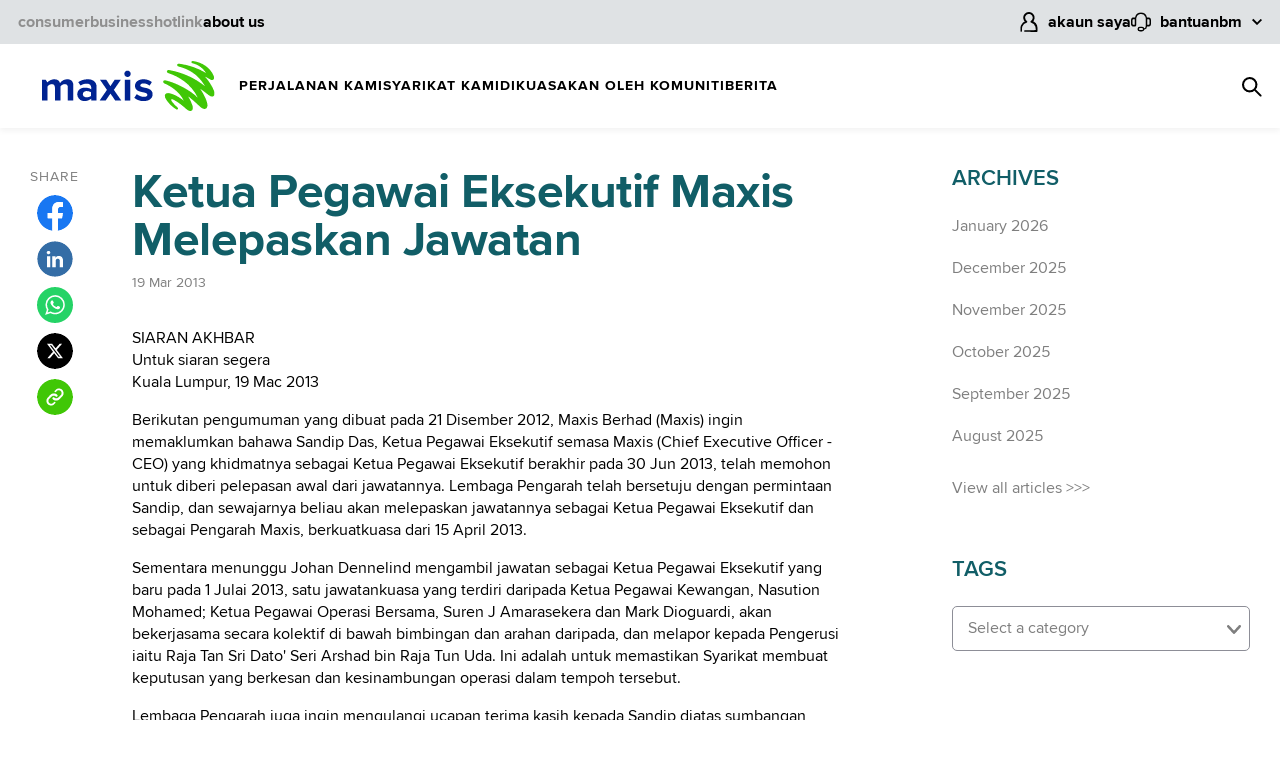

--- FILE ---
content_type: text/html; charset=UTF-8
request_url: https://www.maxis.com.my/ms/about-maxis/newsroom/2013/march/maxis-ceo-to-relinquish-position/
body_size: 38743
content:
<!DOCTYPE HTML>
<html lang="ms">
    
    <head><meta http-equiv="content-type" content="text/html; charset=UTF-8"/>


<meta content="width=device-width, initial-scale=1.0, user-scalable=no" name="viewport"/>
<meta http-equiv="X-UA-Compatible" content="IE=Edge"/>

 


<link rel="apple-touch-icon" sizes="57x57" href="/content/dam/mxs/images/favicons/apple-touch-icon-57x57.png"/>
<link rel="apple-touch-icon" sizes="60x60" href="/content/dam/mxs/images/favicons/apple-touch-icon-60x60.png"/>
<link rel="apple-touch-icon" sizes="72x72" href="/content/dam/mxs/images/favicons/apple-touch-icon-72x72.png"/>
<link rel="apple-touch-icon" sizes="76x76" href="/content/dam/mxs/images/favicons/apple-touch-icon-76x76.png"/>
<link rel="apple-touch-icon" sizes="114x114" href="/content/dam/mxs/images/favicons/apple-touch-icon-114x114.png"/>
<link rel="apple-touch-icon" sizes="120x120" href="/content/dam/mxs/images/favicons/apple-touch-icon-120x120.png"/>
<link rel="apple-touch-icon" sizes="144x144" href="/content/dam/mxs/images/favicons/apple-touch-icon-144x144.png"/>
<link rel="apple-touch-icon" sizes="152x152" href="/content/dam/mxs/images/favicons/apple-touch-icon-152x152.png"/>
<link rel="apple-touch-icon" sizes="180x180" href="/content/dam/mxs/images/favicons/apple-touch-icon-180x180.png"/>
<link rel="icon" type="image/png" sizes="16x16" href="/content/dam/mxs/images/favicons/android-chrome-16x16.png"/>
<link rel="icon" type="image/png" sizes="32x32" href="/content/dam/mxs/images/favicons/android-chrome-32x32.png"/>
<link rel="icon" type="image/png" sizes="96x96" href="/content/dam/mxs/images/favicons/android-chrome-96x96.png"/>
<link rel="icon" type="image/png" sizes="192x192" href="/content/dam/mxs/images/favicons/android-chrome-192x192.png"/>


<link rel="manifest" href="/content/dam/mxs/images/favicons/manifest.json"/>

<meta name="msapplication-TileColor" content="#ffffff"/>
<meta name="msapplication-TileImage" content="/content/dam/mxs/images/favicons/ms-icon-144x144.png"/>
<meta name="msapplication-config" content="/content/dam/mxs/images/favicons/browserconfig.xml"/>
<meta name="theme-color" content="#ffffff"/>






<meta property="og:type" content="website"/>
<meta property="og:site_name" content="Maxis"/>




<meta property="og:url" content="https://www.maxis.com.my/ms/about-maxis/newsroom/2013/march/maxis-ceo-to-relinquish-position.html"/>


    





    <meta property="og:title" content="Ketua Pegawai Eksekutif Maxis Melepaskan Jawatan "/>
    <meta property="og:description" content="Berikutan pengumuman yang dibuat pada 21 Disember 2012, Maxis Berhad (Maxis) ingin memaklumkan bahawa Sandip Das, Ketua Pegawai Eksekutif semasa Maxis (Chief Executive Officer - CEO) yang khidmatnya sebagai Ketua Pegawai Eksekutif berakhir pada 30 Jun 2013, telah memohon untuk diberi pelepasan awal dari jawatannya. Lembaga Pengarah telah bersetuju dengan permintaan Sandip, dan sewajarnya beliau akan melepaskan jawatannya sebagai Ketua Pegawai Eksekutif dan sebagai Pengarah Maxis, berkuatkuasa dari 15 April 2013."/>
    <meta name="title" content="Ketua Pegawai Eksekutif Maxis Melepaskan Jawatan "/>
    <meta name="description" content="Berikutan pengumuman yang dibuat pada 21 Disember 2012, Maxis Berhad (Maxis) ingin memaklumkan bahawa Sandip Das, Ketua Pegawai Eksekutif semasa Maxis (Chief Executive Officer - CEO) yang khidmatnya sebagai Ketua Pegawai Eksekutif berakhir pada 30 Jun 2013, telah memohon untuk diberi pelepasan awal dari jawatannya. Lembaga Pengarah telah bersetuju dengan permintaan Sandip, dan sewajarnya beliau akan melepaskan jawatannya sebagai Ketua Pegawai Eksekutif dan sebagai Pengarah Maxis, berkuatkuasa dari 15 April 2013."/>



    <link rel="canonical" href="https://www.maxis.com.my/ms/about-maxis/newsroom/2013/march/maxis-ceo-to-relinquish-position/"/>









<meta property="og:image" content="https://www.maxis.com.my/content/dam/mxs/images/newsroom/Maxis Logo.PNG"/>


<meta name="keywords"/>















<title>Ketua Pegawai Eksekutif Maxis Melepaskan Jawatan </title>
<link href="https://fonts.googleapis.com/icon?family=Material+Icons" rel="preconnect stylesheet"/>
<link href="https://stackpath.bootstrapcdn.com" rel="preconnect"/>
<link href="https://cdnjs.cloudflare.com" rel="preconnect"/>



    
    
        
            <link rel="alternate" hreflang="en-MY" href="https://www.maxis.com.my/en/about-maxis/newsroom/2013/march/maxis-ceo-to-relinquish-position/"/>
        
            <link rel="alternate" hreflang="ms-MY" href="https://www.maxis.com.my/ms/about-maxis/newsroom/2013/march/maxis-ceo-to-relinquish-position/"/>
        
    





   
    
<link rel="stylesheet" href="/etc.clientlibs/mxs/clientlibs/rebrand-dependencies.d41d8cd98f00b204e9800998ecf8427e.css" type="text/css">
<link rel="stylesheet" href="/etc.clientlibs/mxs/clientlibs/rebrand.ecf3649b227d6f5d945b6ca5b0fae1cc.css" type="text/css">










    <meta name="rt" content="0"/>
    
    


<script type="text/javascript">/*
 Copyright and licenses see https://www.dynatrace.com/company/trust-center/customers/reports/ */
(function(){function ab(){var ta;(ta=void 0===bb.dialogArguments&&navigator.cookieEnabled)||(document.cookie="__dTCookie=1;SameSite=Lax",ta=document.cookie.includes("__dTCookie"),ta=(document.cookie="__dTCookie=1; expires=Thu, 01-Jan-1970 00:00:01 GMT",ta));return ta}function Fa(){if(ab()){var ta=bb.dT_,Ga=null==ta?void 0:ta.platformPrefix,fb;if(fb=!ta||Ga){var Xa;fb=(null===(Xa=document.currentScript)||void 0===Xa?void 0:Xa.getAttribute("data-dtconfig"))||"domain=maxis.com.my|reportUrl=/rb_7fd265fe-ff38-40e1-a238-68932853c2df|app=e8700b940b57739f|ssc=1|owasp=1|featureHash=ANQVfgqru|msl=153600|srsr=25000|rdnt=1|uxrgce=1|cuc=7wky59c0|srms=2,1,0,0%2Ftextarea%2Cinput%2Cselect%2Coption;0%2Fdatalist;0%2Fform%20button;0%2F%5Bdata-dtrum-input%5D;0%2F.data-dtrum-input;1%2F%5Edata%28%28%5C-.%2B%24%29%7C%24%29|mel=100000|dpvc=1|srad=0|lastModification=1765797636755|tp=500,50,0|srbbv=2|agentUri=/ruxitagentjs_ANQVfgqru_10327251022105625.js|auto=1|domain=maxis.com.my|rid=RID_1197548238|rpid=-1057571476";
fb=(Xa=null==ta?void 0:ta.minAgentVersion)&&"10327251022105625"<`${Xa}`?(console.log("[CookiePrefix/initConfig] Min agent version detected, and javascript agent is older - the javascript agent will not be initialized!"),!1):Ga&&!fb.includes(`cuc=${Ga}`)?(console.log(`[CookiePrefix/initConfig] value of platformPrefix [${Ga}] does not match the "cuc" value in the current config - initConfig will not initialize!`),!1):!0}fb&&(ta={cfg:"domain=maxis.com.my|reportUrl=/rb_7fd265fe-ff38-40e1-a238-68932853c2df|app=e8700b940b57739f|ssc=1|owasp=1|featureHash=ANQVfgqru|msl=153600|srsr=25000|rdnt=1|uxrgce=1|cuc=7wky59c0|srms=2,1,0,0%2Ftextarea%2Cinput%2Cselect%2Coption;0%2Fdatalist;0%2Fform%20button;0%2F%5Bdata-dtrum-input%5D;0%2F.data-dtrum-input;1%2F%5Edata%28%28%5C-.%2B%24%29%7C%24%29|mel=100000|dpvc=1|srad=0|lastModification=1765797636755|tp=500,50,0|srbbv=2|agentUri=/ruxitagentjs_ANQVfgqru_10327251022105625.js|auto=1|domain=maxis.com.my|rid=RID_1197548238|rpid=-1057571476",
iCE:ab,platformCookieOffset:null==ta?void 0:ta.platformCookieOffset},Ga&&(ta.platformPrefix=Ga),bb.dT_=ta)}}function Ya(ta){return"function"==typeof ta}function hb(){let ta=window.performance;return ta&&Ba&&Va&&!!ta.timeOrigin&&Ya(ta.now)&&Ya(ta.getEntriesByType)&&Ya(ta.getEntriesByName)&&Ya(ta.setResourceTimingBufferSize)&&Ya(ta.clearResourceTimings)}this.dT_&&dT_.prm&&dT_.prm();var bb="undefined"!=typeof globalThis?globalThis:"undefined"!=typeof window?window:void 0,Va="function"==typeof PerformanceResourceTiming||
"object"==typeof PerformanceResourceTiming,Ba="function"==typeof PerformanceNavigationTiming||"object"==typeof PerformanceNavigationTiming;if((!("documentMode"in document)||Number.isNaN(document.documentMode))&&hb()){let ta=bb.dT_;!ta||!ta.cfg&&ta.platformPrefix?Fa():ta.gCP||(bb.console.log("Duplicate agent injection detected, turning off redundant initConfig."),ta.di=1)}})();
(function(){function ab(){let f=0;try{f=Math.round(Qa.performance.timeOrigin)}catch(p){}if(0>=f||Number.isNaN(f)||!Number.isFinite(f))de.push({severity:"Warning",type:"ptoi",text:`performance.timeOrigin is invalid, with a value of [${f}]. Falling back to performance.timing.navigationStart`}),f=Ne;return zd=f,Ue=Fa,zd}function Fa(){return zd}function Ya(){return Ue()}function hb(){let f=0;try{f=Math.round(Qa.performance.now())}catch(p){}return 0>=f||Number.isNaN(f)||!Number.isFinite(f)?Date.now()-
Ue():f}function bb(f,p){if(!p)return"";var y=f+"=";f=p.indexOf(y);if(0>f)return"";for(;0<=f;){if(0===f||" "===p.charAt(f-1)||";"===p.charAt(f-1))return y=f+y.length,f=p.indexOf(";",f),0<=f?p.substring(y,f):p.substring(y);f=p.indexOf(y,f+y.length)}return""}function Va(f){return bb(f,document.cookie)}function Ba(){}function ta(f,p=[]){var y;if(!f||"object"!=typeof f&&"function"!=typeof f)return!1;let L="number"!=typeof p?p:[],U=null,wa=[];switch("number"==typeof p?p:5){case 0:U="Array";break;case 1:U=
"Boolean";break;case 2:U="Number";break;case 3:U="String";break;case 4:U="Function";break;case 5:U="Object";break;case 6:U="Date";wa.push("getTime");break;case 7:U="Error";wa.push("name","message");break;case 8:U="Element";break;case 9:U="HTMLElement";break;case 10:U="HTMLImageElement";wa.push("complete");break;case 11:U="PerformanceEntry";break;case 13:U="PerformanceResourceTiming";break;case 14:U="PerformanceNavigationTiming";break;case 15:U="CSSRule";wa.push("cssText","parentStyleSheet");break;
case 16:U="CSSStyleSheet";wa.push("cssRules","insertRule");break;case 17:U="Request";wa.push("url");break;case 18:U="Response";wa.push("ok","status","statusText");break;case 19:U="Set";wa.push("add","entries","forEach");break;case 20:U="Map";wa.push("set","entries","forEach");break;case 21:U="Worker";wa.push("addEventListener","postMessage","terminate");break;case 22:U="XMLHttpRequest";wa.push("open","send","setRequestHeader");break;case 23:U="SVGScriptElement";wa.push("ownerSVGElement","type");break;
case 24:U="HTMLMetaElement";wa.push("httpEquiv","content","name");break;case 25:U="HTMLHeadElement";break;case 26:U="ArrayBuffer";break;case 27:U="ShadowRoot",wa.push("host","mode")}let {Pe:db,af:Lb}={Pe:U,af:wa};if(!db)return!1;p=Lb.length?Lb:L;if(!L.length)try{if(Qa[db]&&f instanceof Qa[db]||Object.prototype.toString.call(f)==="[object "+db+"]")return!0;if(f&&f.nodeType&&1===f.nodeType){let Ub=null===(y=f.ownerDocument.defaultView)||void 0===y?void 0:y[db];if("function"==typeof Ub&&f instanceof
Ub)return!0}}catch(Ub){}for(let Ub of p)if("string"!=typeof Ub&&"number"!=typeof Ub&&"symbol"!=typeof Ub||!(Ub in f))return!1;return!!p.length}function Ga(f,p,y,L){"undefined"==typeof L&&(L=Xa(p,!0));"boolean"==typeof L&&(L=Xa(p,L));f===Qa?we&&we(p,y,L):ee&&ta(f,21)?Ge.call(f,p,y,L):f.addEventListener&&(f===Qa.document||f===Qa.document.documentElement?gh.call(f,p,y,L):we.call(f,p,y,L));L=!1;for(let U=Ad.length;0<=--U;){let wa=Ad[U];if(wa.object===f&&wa.event===p&&wa.Y===y){L=!0;break}}L||Ad.push({object:f,
event:p,Y:y})}function fb(f,p,y,L){for(let U=Ad.length;0<=--U;){let wa=Ad[U];if(wa.object===f&&wa.event===p&&wa.Y===y){Ad.splice(U,1);break}}"undefined"==typeof L&&(L=Xa(p,!0));"boolean"==typeof L&&(L=Xa(p,L));f===Qa?Bf&&Bf(p,y,L):f.removeEventListener&&(f===Qa.document||f===Qa.document.documentElement?Qg.call(f,p,y,L):Bf.call(f,p,y,L))}function Xa(f,p){let y=!1;try{if(we&&Vh.includes(f)){let L=Object.defineProperty({},"passive",{get(){y=!0}});we("test",Ba,L)}}catch(L){}return y?{passive:!0,capture:p}:
p}function Ca(){let f=Ad;for(let p=f.length;0<=--p;){let y=f[p];fb(y.object,y.event,y.Y)}Ad=[]}function ja(f){return"function"==typeof f}function ya(f){if(f&&void 0!==f[qg])return f[qg];let p=ja(f)&&/{\s+\[native code]/.test(Function.prototype.toString.call(f));return f&&(f[qg]=p),p}function ua(f,p,...y){return void 0!==Function.prototype.bind&&ya(Function.prototype.bind)?Function.prototype.bind.call(f,p,...y):function(...L){return f.apply(p,(y||[]).concat(Array.prototype.slice.call(arguments)||[]))}}
function R(){if(Of){let f=new Of;if(Kd)for(let p of Rg)void 0!==Kd[p]&&(f[p]=ua(Kd[p],f));return f}return new Qa.XMLHttpRequest}function aa(){return zc()}function xa(f,p,...y){function L(){delete Rd[U];f.apply(this,arguments)}let U,wa=He;return"apply"in wa?(y.unshift(L,p),U=wa.apply(Qa,y)):U=wa(L,p),Rd[U]=!0,U}function N(f){delete Rd[f];let p=ke;"apply"in p?p.call(Qa,f):p(f)}function Y(f){xe.push(f)}function ka(f){let p=xe.length;for(;p--;)if(xe[p]===f){xe.splice(p,1);break}}function Sa(){return xe}
function O(f,p){return Gd(f,p)}function ea(f){Sd(f)}function fa(f,p){if(!Pf||!Qf)return"";f=new Pf([f],{type:p});return Qf(f)}function S(f,p){return mf?new mf(f,p):void 0}function C(f){"function"==typeof f&&rg.push(f)}function V(){return rg}function la(){return Ne}function M(f){function p(...y){if("number"!=typeof y[0]||!Rd[y[0]])try{return f.apply(this,y)}catch(L){return f(y[0])}}return p[Wh]=f,p}function oa(){return de}function sa(){Ue=ab;zc=()=>Math.round(Ue()+hb());(Number.isNaN(zc())||0>=zc()||
!Number.isFinite(zc()))&&(zc=()=>Date.now())}function Ta(){Ie&&(Qa.clearTimeout=ke,Qa.clearInterval=Sd,Ie=!1)}function nb(f){f=encodeURIComponent(f);let p=[];if(f)for(let y=0;y<f.length;y++){let L=f.charAt(y);p.push(Cf[L]||L)}return p.join("")}function cb(f){return f.includes("^")&&(f=f.split("^^").join("^"),f=f.split("^dq").join('"'),f=f.split("^rb").join(">"),f=f.split("^lb").join("<"),f=f.split("^p").join("|"),f=f.split("^e").join("="),f=f.split("^s").join(";"),f=f.split("^c").join(","),f=f.split("^bs").join("\\")),
f}function tb(){return le}function Eb(f){le=f}function Qb(f){let p=Oa("rid"),y=Oa("rpid");p&&(f.rid=p);y&&(f.rpid=y)}function Vb(f){if(f=f.xb){f=cb(f);try{le=new RegExp(f,"i")}catch(p){}}else le=void 0}function Zb(f){return"n"===f||"s"===f||"l"===f?`;SameSite=${Sg[f]}`:""}function ia(f,p,y){let L=1,U=0;do document.cookie=f+'=""'+(p?";domain="+p:"")+";path="+y.substring(0,L)+"; expires=Thu, 01 Jan 1970 00:00:01 GMT;",L=y.indexOf("/",L),U++;while(-1!==L&&5>U)}function za(f,p=document.cookie){return bb(f,
p)}function Ob(f){var p;return function(){if(p)return p;var y,L,U,wa,db=-1!==Rf?Rf:(null===(L=null===(y=Qa.dT_)||void 0===y?void 0:y.scv)||void 0===L?void 0:L.call(y,"postfix"))||(null===(wa=null===(U=Qa.dT_)||void 0===U?void 0:U.gCP)||void 0===wa?void 0:wa.call(U));y=(y=(Rf=db,db))?"".concat(f).concat(y):f;return p=y,y}}function Ac(){let f=(document.domain||location.hostname||"").split(".");return 1>=f.length?[]:f}function qb(f,p){p=`dTValidationCookieValue;path=/;domain=${f}${Zb(p)}`;return document.cookie=
`${nf()}=${p}`,za(nf())?(ia(nf(),f,"/"),!0):!1}function kc(){var f=Tg.dT_.scv("agentUri");if(!f)return"ruxitagentjs";f=f.substring(f.lastIndexOf("/")+1);return f.includes("_")?f.substring(0,f.indexOf("_")):f}function Bb(){return Qa.dT_}function Fb(f){ca("eao")?ye=f:Qa.console.log(`${Sf} App override configuration is not enabled! The provided app config callback method will not be invoked!`)}function fc(f){let p=navigator.userAgent;if(!p)return null;let y=p.indexOf("DTHybrid/1.0");return-1===y?null:
(f=p.substring(y).match(new RegExp(`(^|\\s)${f}=([^\\s]+)`)))?f[2]:null}function Q(){return navigator.userAgent.includes("Googlebot")||navigator.userAgent.includes("AdsBot-Google")}function X(f){let p=f,y=Math.pow(2,32);return function(){return p=(1664525*p+1013904223)%y,p/y}}function Ka(f,p){return Number.isNaN(f)||Number.isNaN(p)?Math.floor(33*td()):Math.floor(td()*(p-f+1))+f}function ba(f){if(Number.isNaN(f)||0>f)return"";var p=Qa.crypto;if(p&&!Q())p=p.getRandomValues(new Uint8Array(f));else{p=
[];for(var y=0;y<f;y++)p.push(Ka(0,32))}f=Array(f);for(y=0;y<p.length;y++){let L=Math.abs(p[y]%32);f.push(String.fromCharCode(L+(9>=L?48:55)))}return f.join("")}function $a(f=!0){Ve=f}function lb(){return Td}function Na(){let f=Qa.dT_;try{let U=Qa.parent;for(;U&&U!==Qa;){let wa=U.dT_;var p;if(p=!!(wa&&"ea"in wa)&&"10327251022105625"===wa.version){var y=f,L=wa;let db=!y.bcv("ac")||y.scv("app")===L.scv("app"),Lb=y.scv("postfix"),Ub=L.scv("postfix");p=db&&Lb===Ub}if(p)return wa.tdto();U=U!==U.parent?
U.parent:void 0}}catch(U){}return f}function dc(f,p="",y){var L=f.indexOf("h"),U=f.indexOf("v"),wa=f.indexOf("e");let db=f.substring(f.indexOf("$")+1,L);L=-1!==U?f.substring(L+1,U):f.substring(L+1);!p&&-1!==U&&(-1!==wa?p=f.substring(U+1,wa):p=f.substring(U+1));f=null;y||(U=Number.parseInt(db.split("_")[0]),wa=zc()%We,y=(wa<U&&(wa+=We),U+9E5>wa));return y&&(f={frameId:db,actionId:"-"===L?"-":Number.parseInt(L),visitId:""}),{visitId:p,Cd:f}}function Hb(f,p,y){var L=Ja("pcl");L=f.length-L;0<L&&f.splice(0,
L);L=Bd(za(Ed(),y));let U=[],wa=L?`${L}$`:"";for(db of f)"-"!==db.actionId&&U.push(`${wa}${db.frameId}h${db.actionId}`);f=U.join("p");var db=(f||(Ve&&(Bc(!0,"a",y),$a(!1)),f+=`${L}$${Td}h-`),f+=`v${p||ha(y)}`,f+="e0",f);vc(of(),db,void 0,ca("ssc"))}function Xb(f,p=document.cookie){var y=za(of(),p);p=[];if(y&&"-"!==y){var L=y.split("p");y="";for(let U of L)L=dc(U,y,f),y=L.visitId,L.Cd&&p.push(L.Cd);for(let U of p)U.visitId=y}return p}function wc(f,p){let y=document.cookie;p=Xb(p,y);let L=!1;for(let U of p)U.frameId===
Td&&(U.actionId=f,L=!0);L||p.push({frameId:Td,actionId:f,visitId:""});Hb(p,void 0,y)}function mc(){return Hd}function ib(f,p){try{Qa.localStorage.setItem(f,p)}catch(y){}}function w(f){try{Qa.localStorage.removeItem(f)}catch(p){}}function x(f){try{return Qa.localStorage.getItem(f)}catch(p){}return null}function r(f,p=document.cookie||""){return p.split(f+"=").length-1}function E(f,p){var y=r(f,p);if(1<y){p=Oa("domain")||Qa.location.hostname;let L=Qa.location.hostname,U=Qa.location.pathname,wa=0,db=
0;ud.add(f);do{let Lb=L.substring(wa);if(Lb!==p||"/"!==U){ia(f,Lb===p?"":Lb,U);let Ub=r(f);Ub<y&&(ud.add(Lb),y=Ub)}wa=L.indexOf(".",wa)+1;db++}while(0!==wa&&10>db&&1<y);Oa("domain")&&1<y&&ia(f,"",U)}}function T(){var f=document.cookie;E(of(),f);E(Ed(),f);E(od(),f);f=ud.size;0<f&&f!==Xe&&(Xe=f,de.push({severity:"Error",type:"dcn",text:`Duplicate cookie name${1!==f?"s":""} detected: ${Array.from(ud).join(",")}`}))}function P(){ud=new Set;T();Y(function(f,p,y,L){0===ud.size||p||(f.av(L,"dCN",Array.from(ud).join(",")),
ud.clear(),Xe=0)})}function ha(f){return na(f)||Bc(!0,"c",f)}function na(f){if(J(f)<=zc())return Bc(!0,"t",f);let p=yc(f);if(p){let y=hh.exec(p);f=y&&3===y.length&&32===y[1].length&&!Number.isNaN(Number.parseInt(y[2]))?(Sb(Cd(),p),p):Bc(!0,"i",f)}else f=Bc(!0,"c",f);return f}function Da(f,p){var y=zc();p=Gc(p).kc;f&&(p=y);$c(y+Ye+"|"+p);ad()}function pb(f){let p="t"+(zc()-J(f));Bc(!0,p,f)}function yc(f){var p,y;return null!==(y=null===(p=Xb(!0,f)[0])||void 0===p?void 0:p.visitId)&&void 0!==y?y:qc(Cd())}
function Hc(){let f=ba(Ld);try{f=f.replace(/\d/g,function(p){p=.1*Number.parseInt(p);return String.fromCharCode(Math.floor(25*p+65))})}catch(p){throw ta(p,7),p;}return f+="-0",f}function Cc(f,p){let y=Xb(!1,p);Hb(y,f,p);Sb(Cd(),f);Da(!0)}function dd(f,p,y){return Bc(f,p,y)}function Bc(f,p,y){f&&(Oe=!0);f=yc(y);y=Hc();Cc(y);if(yc(document.cookie))for(let L of Md)L(y,Oe,p,f);return y}function Ec(f){Md.push(f)}function Lc(f){f=Md.indexOf(f);-1!==f&&Md.splice(f)}function ad(f){pf&&N(pf);pf=xa(Xc,J(f)-
zc())}function Xc(){let f=document.cookie;return J(f)<=zc()?(sb(pb,[f]),!0):(I(ad),!1)}function $c(f){let p=ua(vc,null,od(),f,void 0,ca("ssc"));p();let y=za(od());""!==y&&f!==y&&(T(),p(),f===za(od())||sg||(de.push({severity:"Error",type:"dcn",text:"Could not sanitize cookies"}),sg=!0));Sb(od(),f)}function id(f,p){p=za(f,p);return p||(p=qc(f)||""),p}function jd(){var f=na()||"";Sb(Cd(),f);f=id(od());$c(f);w(Cd());w(od())}function Gc(f){let p={Zc:0,kc:0};if(f=id(od(),f))try{let y=f.split("|");2===y.length&&
(p.Zc=Number.parseInt(y[0]),p.kc=Number.parseInt(y[1]))}catch(y){}return p}function J(f){f=Gc(f);return Math.min(f.Zc,f.kc+Df)}function W(f){Ye=f}function D(){let f=Oe;return Oe=!1,f}function ra(){Xc()||Da(!1)}function Ia(){if(ca("nsfnv")){var f=za(Ed());if(!f.includes(`${Ze}-`)){let p=Ea(f).serverId;f=f.replace(`${Ze}${p}`,`${Ze}${`${-1*Ka(2,me)}`.replace("-","-2D")}`);pd(f)}}}function Pa(){I(function(){if(!ed()){let f=-1*Ka(2,me),p=ba(Ld);pd(`v_4${Ze}${`${f}`.replace("-","-2D")}_sn_${p}`)}},!0);
Ec(Ia)}function Ea(f){var p;let y={},L={sessionId:"",serverId:"",overloadState:0,appState:y};var U=f.split($e);if(2<U.length&&0===U.length%2){f=+U[1];if(Number.isNaN(f)||3>f)return L;f={};for(var wa=2;wa<U.length;wa++){let db=U[wa];db.startsWith(Tf)?y[db.substring(6).toLowerCase()]=+U[wa+1]:f[db]=U[wa+1];wa++}f.sn?(U=f.sn,L.sessionId=U.length===Ld||12>=U.length?U:""):L.sessionId="hybrid";if(f.srv){a:{U=f.srv.replace("-2D","-");if(!Number.isNaN(+U)&&(wa=Number.parseInt(U),wa>=-me&&wa<=me))break a;
U=""}L.serverId=U}U=+f.ol;1===U&&ob(pc());0<=U&&2>=U&&(L.overloadState=U);f=+f.prv;Number.isNaN(f)||(L.privacyState=1>f||4<f?1:f);f=null===(p=Oa("app"))||void 0===p?void 0:p.toLowerCase();p=y[f];!Number.isNaN(p)&&0===p&&ob(pc())}return L}function ob(f){let p=Bb();f||(p.disabled=!0,p.overloadPrevention=!0)}function Ua(){if(yb()||Qa.dynatraceMobile){let f=Va("dtAdkSettings")||fc("dtAdkSettings")||"";return Ea(f).privacyState||null}return null}function yb(){var f,p;let y=Qa.MobileAgent;if(y)return y;
let L=null===(p=null===(f=Qa.webkit)||void 0===f?void 0:f.messageHandlers)||void 0===p?void 0:p.MobileAgent;if(L)return{incrementActionCount:()=>L.postMessage({api:"incrementActionCount"})}}function sb(f,p){return!Wb()||Bb().overloadPrevention&&!pc()?null:f.apply(this,p)}function Wb(){let f=Ua();return 2===f||1===f?!1:!ca("coo")||ca("cooO")||pc()}function Yb(f,p){try{Qa.sessionStorage.setItem(f,p)}catch(y){}}function Sb(f,p){sb(Yb,[f,p])}function qc(f){try{return Qa.sessionStorage.getItem(f)}catch(p){}return null}
function Ic(f){try{Qa.sessionStorage.removeItem(f)}catch(p){}}function tc(f){document.cookie=f+'="";path=/'+(Oa("domain")?";domain="+Oa("domain"):"")+"; expires=Thu, 01 Jan 1970 00:00:01 GMT;"}function Dc(f,p,y,L){p||0===p?(p=(p+"").replace(/[\n\r;]/g,"_"),f=f+"="+p+";path=/"+(Oa("domain")?";domain="+Oa("domain"):""),y&&(f+=";expires="+y.toUTCString()),f+=Zb(Oa("cssm")),L&&"https:"===location.protocol&&(f+=";Secure"),document.cookie=f):tc(f)}function vc(f,p,y,L){sb(Dc,[f,p,y,L])}function Dd(f){return!!f.includes("v_4")}
function md(f){f=za(Ed(),f);f||(f=(f=qc(Ed()))&&Dd(f)?(pd(f),f):"");return Dd(f)?f:""}function pd(f){vc(Ed(),f,void 0,ca("ssc"))}function vd(f){return(f=f||md())?Ea(f):{sessionId:"",serverId:"",overloadState:0,appState:{}}}function Bd(f){return vd(f).serverId}function ed(f){return vd(f).sessionId}function pc(){return navigator.userAgent.includes(Nd)}function ze(f){let p={};f=f.split("|");for(let y of f)f=y.split("="),2===f.length&&(p[f[0]]=decodeURIComponent(f[1].replace(/\+/g," ")));return p}function A(){let f=
kc();return(f.indexOf("dbg")===f.length-3?f.substring(0,f.length-3):f)+"_"+Oa("app")+"_Store"}function B(f,p={},y){f=f.split("|");for(var L of f){f=L;let U=L.indexOf("="),wa;-1===U?(wa=f,p[wa]="1"):(f=L.substring(0,U),wa=f,p[wa]=L.substring(U+1,L.length))}!y&&(y=p.spc)&&(L=document.createElement("textarea"),L.innerHTML=y,p.spc=L.value);return p}function F(f){var p;return null!==(p=ic[f])&&void 0!==p?p:Ud[f]}function ca(f){f=F(f);return"false"===f||"0"===f?!1:!!f}function Ja(f){var p=F(f);p=Number.parseInt(p);
return Number.isNaN(p)&&(p=Ud[f]),p}function Oa(f){if("app"===f){a:{try{if(ye){var p=ye();if(p&&"string"==typeof p&&qf.test(p)){var y=p;break a}Qa.console.log(`${Sf} Registered app config callback method did not return a string in the correct app id format ${qf} The default app ID will be used instead! Got value: ${p}`)}}catch(L){Qa.console.log(`${Sf} Failed to execute the registered app config callback method! The default app ID will be used instead!`,L)}y=void 0}if(y)return y}return(F(f)||"")+""}
function jb(f,p){ic[f]=p+""}function xb(f){return ic=f,ic}function Cb(f){let p=ic[f];p&&(ic[f]=p.includes("#"+f.toUpperCase())?"":p)}function Ib(f){var p=f.agentUri;null!=p&&p.includes("_")&&(p=/([A-Za-z]*)\d{0,4}_(\w*)_\d+/g.exec(p))&&p.length&&2<p.length&&(f.featureHash=p[2])}function $b(f){var p=Bb().platformCookieOffset;if("number"==typeof p){a:{var y=Oa("cssm");var L=Ac();if(L.length)for(p=L.slice(p);p.length;){if(qb(p.join("."),y)){y=p.join(".");break a}p.shift()}y=""}y&&(f.domain=y)}else if(y=
f.domain||"",p=(p=location.hostname)&&y?p===y||p.includes("."+y,p.length-("."+y).length):!0,!y||!p){f.domainOverride||(f.domainOriginal=f.domain||"",f.domainOverride=`${location.hostname},${y}`,delete f.domain);a:{L=Oa("cssm");let wa=Ac().reverse();if(wa.length){var U=wa[0];for(let db=1;db<=wa.length;db++){if(qb(U,L)){L=U;break a}let Lb=wa[db];Lb&&(U=`${Lb}.${U}`)}}L=""}L&&(f.domain=L);p||de.push({type:"dpi",severity:"Warning",text:`Configured domain "${y}" is invalid for current location "${location.hostname}". Agent will use "${f.domain}" instead.`})}}
function m(f,p){$b(f);let y=ic.pVO;(y&&(f.pVO=y),p)||(f.bp=(f.bp||Ud.bp)+"")}function t(f,p){if(null==f||!f.attributes)return p;let y=p;var L=f.attributes.getNamedItem("data-dtconfig");if(!L)return y;f=f.src;L=L.value;let U={};ic.legacy="1";var wa=/([A-Za-z]*)_(\w*)_(\d+)/g;let db=null;wa=(f&&(db=wa.exec(f),null!=db&&db.length&&(U.agentUri=f,U.featureHash=db[2],U.agentLocation=f.substring(0,f.indexOf(db[1])-1),U.buildNumber=db[3])),L&&B(L,U,!0),$b(U),U);if(!p)y=wa;else if(!wa.syntheticConfig)return wa;
return y}function u(){return ic}function G(f){return Ud[f]===F(f)}function I(f,p=!1){Wb()?f():p?tg.push(f):ug.push(f)}function ma(){if(!ca("coo")||Wb())return!1;for(let f of ug)xa(f,0);ug=[];jb("cooO",!0);for(let f of tg)f();return tg.length=0,!0}function pa(){if(!ca("coo")||!Wb())return!1;jb("cooO",!1);tc(Ed());tc(of());tc(vg());tc("dtAdk");tc(Yc());tc(od());try{Ic(Cd()),Ic(od()),w(Cd()),w(od()),Ic(Yc()),Ic(Ed()),w(A()),w("dtAdk")}catch(f){}return!0}function Ma(){var f=za(Yc());if(!f||45!==(null==
f?void 0:f.length))if(f=x(Yc())||qc(Yc()),45!==(null==f?void 0:f.length)){ih=!0;let p=zc()+"";f=(p+=ba(45-p.length),p)}return Wa(f),f}function Wa(f){let p;if(ca("dpvc")||ca("pVO"))Sb(Yc(),f);else{p=new Date;var y=p.getMonth()+Math.min(24,Math.max(1,Ja("rvcl")));p.setMonth(y);y=Yc();sb(ib,[y,f])}vc(Yc(),f,p,ca("ssc"))}function gb(){return ih}function rb(f){let p=za(Yc());tc(Yc());Ic(Yc());w(Yc());jb("pVO",!0);Wa(p);f&&sb(ib,["dt-pVO","1"]);jd()}function zb(){w("dt-pVO");ca("pVO")&&(jb("pVO",!1),Ma());
Ic(Yc());jd()}function hc(f,p,y,L,U,wa){let db=document.createElement("script");db.setAttribute("src",f);p&&db.setAttribute("defer","defer");y&&(db.onload=y);L&&(db.onerror=L);U&&db.setAttribute("id",U);if(f=wa){var Lb;f=null!=(null===(Lb=document.currentScript)||void 0===Lb?void 0:Lb.attributes.getNamedItem("integrity"))}f&&db.setAttribute("integrity",wa);db.setAttribute("crossorigin","anonymous");wa=document.getElementsByTagName("script")[0];wa.parentElement.insertBefore(db,wa)}function nc(f){return Uf+
"/"+Pe+"_"+f+"_"+(Ja("buildNumber")||Bb().version)+".js"}function Mc(){}function Oc(f,p){return function(){f.apply(p,arguments)}}function Mb(f){if(!(this instanceof Mb))throw new TypeError("Promises must be constructed via new");if("function"!=typeof f)throw new TypeError("not a function");this.oa=0;this.Ob=!1;this.qa=void 0;this.Da=[];jh(f,this)}function kd(f,p){for(;3===f.oa;)f=f.qa;0===f.oa?f.Da.push(p):(f.Ob=!0,Mb.qb(function(){var y=1===f.oa?p.Gb:p.Hb;if(null===y)(1===f.oa?Vd:Ae)(p.promise,f.qa);
else{try{var L=y(f.qa)}catch(U){Ae(p.promise,U);return}Vd(p.promise,L)}}))}function Vd(f,p){try{if(p===f)throw new TypeError("A promise cannot be resolved with itself.");if(p&&("object"==typeof p||"function"==typeof p)){var y=p.then;if(p instanceof Mb){f.oa=3;f.qa=p;wg(f);return}if("function"==typeof y){jh(Oc(y,p),f);return}}f.oa=1;f.qa=p;wg(f)}catch(L){Ae(f,L)}}function Ae(f,p){f.oa=2;f.qa=p;wg(f)}function wg(f){2===f.oa&&0===f.Da.length&&Mb.qb(function(){f.Ob||Mb.Ub(f.qa)});for(var p=0,y=f.Da.length;p<
y;p++)kd(f,f.Da[p]);f.Da=null}function Xh(f,p,y){this.Gb="function"==typeof f?f:null;this.Hb="function"==typeof p?p:null;this.promise=y}function jh(f,p){var y=!1;try{f(function(L){y||(y=!0,Vd(p,L))},function(L){y||(y=!0,Ae(p,L))})}catch(L){y||(y=!0,Ae(p,L))}}function xg(){return yg.qb=function(f){if("string"==typeof f)throw Error("Promise polyfill called _immediateFn with string");f()},yg.Ub=()=>{},yg}function Ef(){var f;(f=void 0===Qa.dialogArguments&&navigator.cookieEnabled)||(document.cookie="__dTCookie=1;SameSite=Lax",
f=document.cookie.includes("__dTCookie"),f=(document.cookie="__dTCookie=1; expires=Thu, 01-Jan-1970 00:00:01 GMT",f));return f}function zg(){var f,p;try{null===(p=null===(f=yb())||void 0===f?void 0:f.incrementActionCount)||void 0===p||p.call(f)}catch(y){}}function Vf(){let f=Qa.dT_;Qa.dT_={di:0,version:"10327251022105625",cfg:f?f.cfg:"",iCE:f?Ef:function(){return navigator.cookieEnabled},ica:1,disabled:!1,disabledReason:"",overloadPrevention:!1,gAST:la,ww:S,stu:fa,nw:aa,st:xa,si:O,aBPSL:Y,rBPSL:ka,
gBPSL:Sa,aBPSCC:C,gBPSCC:V,buildType:"dynatrace",gSSV:qc,sSSV:Sb,rSSV:Ic,rvl:w,iVSC:Dd,p3SC:Ea,dC:tc,sC:vc,esc:nb,gSId:Bd,gDtc:ed,gSC:md,sSC:pd,gC:Va,cRN:Ka,cRS:ba,cfgO:u,pCfg:ze,pCSAA:B,cFHFAU:Ib,sCD:m,bcv:ca,ncv:Ja,scv:Oa,stcv:jb,rplC:xb,cLSCK:A,gFId:lb,gBAU:nc,iS:hc,eWE:I,oEIEWA:sb,eA:ma,dA:pa,iNV:gb,gVID:Ma,dPV:rb,ePV:zb,sVIdUP:$a,sVTT:W,sVID:Cc,rVID:na,gVI:ha,gNVIdN:dd,gARnVF:D,cAUV:ra,uVT:Da,aNVL:Ec,rNVL:Lc,gPC:Xb,cPC:wc,sPC:Hb,clB:Ta,ct:N,aRI:Qb,iXB:Vb,gXBR:tb,sXBR:Eb,de:cb,iEC:zg,rnw:hb,gto:Ya,
ael:Ga,rel:fb,sup:Xa,cuel:Ca,iAEPOO:Wb,iSM:pc,gxwp:R,iIO:ta,prm:xg,cI:ea,gidi:oa,iDCV:G,gCF:za,gPSMB:Ua,lvl:x,gCP:null!=f&&f.platformPrefix?function(){return f.platformPrefix||""}:void 0,platformCookieOffset:null==f?void 0:f.platformCookieOffset,tdto:Na,gFLAI:mc,rACC:Fb,gAN:kc,gAFUA:fc}}function Yh(){xg();var f;Of=Qa.XMLHttpRequest;var p=null===(f=Qa.XMLHttpRequest)||void 0===f?void 0:f.prototype;if(p){Kd={};for(let L of Rg)void 0!==p[L]&&(Kd[L]=p[L])}we=Qa.addEventListener;Bf=Qa.removeEventListener;
gh=Qa.document.addEventListener;Qg=Qa.document.removeEventListener;He=Qa.setTimeout;Gd=Qa.setInterval;Ie||(ke=Qa.clearTimeout,Sd=Qa.clearInterval);f=Ef?Ef():navigator.cookieEnabled;var y;p=za("dtAdkSettings")||(null===(y=ne)||void 0===y?void 0:y.getItem("dtAdkSettings"))||fc("dtAdkSettings")||"";y=1===(Ea(p).overloadState||null);if(f){if(y)return!1}else return!1;return!0}function af(...f){Qa.console.log.apply(Qa.console,f)}this.dT_&&dT_.prm&&dT_.prm();var Tg="undefined"!=typeof window?window:self,
Qa="undefined"!=typeof globalThis?globalThis:"undefined"!=typeof window?window:void 0,ke,Sd,He,Gd,zd,Ue,Wh=Symbol.for("dt_2");Symbol.for("dt_3");var we,Bf,gh,Qg,ee=Qa.Worker,Ge=ee&&ee.prototype.addEventListener,Ad=[],Vh=["touchstart","touchend","scroll"],qg=Symbol.for("dt2-isNativeFunction"),Of,Rg="abort getAllResponseHeaders getResponseHeader open overrideMimeType send setRequestHeader".split(" "),Kd,mf=Qa.Worker,Pf=Qa.Blob,Qf=Qa.URL&&Qa.URL.createObjectURL,Ie=!1,xe,rg=[],de=[],Ne,ne,Rd={},zc,Cf=
{"!":"%21","~":"%7E","*":"%2A","(":"%28",")":"%29","'":"%27",hg:"%24",";":"%3B",",":"%2C"},le,Sg={l:"Lax",s:"Strict",n:"None"},Rf=-1,of=Ob("dtPC"),Ed=Ob("dtCookie"),od=Ob("rxvt"),Yc=Ob("rxVisitor"),nf=Ob("dTValidationCookie"),vg=Ob("dtSa"),Ud,Sf="[Dynatrace RUM JavaScript]",qf=/^[\da-f]{12,16}$/,ye,td,Be,Ve=!1,Td,We=6E8,Hd,Ld=32,Cd=Ob("rxvisitid"),ud,Xe=0,hh=/([A-Z]+)-(\d+)/,Md=[],Ye,Df,Oe=!1,pf,sg=!1,$e="_",me=32768,Ze=`${$e}srv${$e}`,Tf="app-3A",Nd="RuxitSynthetic",Zh=/c(\w+)=([^ ]+(?: (?!c?\w+=)[^ ()c]+)*)/g,
ic={},ug=[],tg=[],ih=!1,Wf,Uf,Pe,$h=setTimeout;Mb.prototype.catch=function(f){return this.then(null,f)};Mb.prototype.then=function(f,p){var y=new this.constructor(Mc);return kd(this,new Xh(f,p,y)),y};Mb.prototype.finally=function(f){var p=this.constructor;return this.then(function(y){return p.resolve(f()).then(function(){return y})},function(y){return p.resolve(f()).then(function(){return p.reject(y)})})};Mb.all=function(f){return new Mb(function(p,y){function L(Lb,Ub){try{if(Ub&&("object"==typeof Ub||
"function"==typeof Ub)){var ld=Ub.then;if("function"==typeof ld){ld.call(Ub,function(Od){L(Lb,Od)},y);return}}U[Lb]=Ub;0===--wa&&p(U)}catch(Od){y(Od)}}if(!f||"undefined"==typeof f.length)return y(new TypeError("Promise.all accepts an array"));var U=Array.prototype.slice.call(f);if(0===U.length)return p([]);for(var wa=U.length,db=0;db<U.length;db++)L(db,U[db])})};Mb.allSettled=function(f){return new this(function(p,y){function L(db,Lb){if(Lb&&("object"==typeof Lb||"function"==typeof Lb)){var Ub=Lb.then;
if("function"==typeof Ub){Ub.call(Lb,function(ld){L(db,ld)},function(ld){U[db]={status:"rejected",reason:ld};0===--wa&&p(U)});return}}U[db]={status:"fulfilled",value:Lb};0===--wa&&p(U)}if(!f||"undefined"==typeof f.length)return y(new TypeError(typeof f+" "+f+" is not iterable(cannot read property Symbol(Symbol.iterator))"));var U=Array.prototype.slice.call(f);if(0===U.length)return p([]);var wa=U.length;for(y=0;y<U.length;y++)L(y,U[y])})};Mb.resolve=function(f){return f&&"object"==typeof f&&f.constructor===
Mb?f:new Mb(function(p){p(f)})};Mb.reject=function(f){return new Mb(function(p,y){y(f)})};Mb.race=function(f){return new Mb(function(p,y){if(!f||"undefined"==typeof f.length)return y(new TypeError("Promise.race accepts an array"));for(var L=0,U=f.length;L<U;L++)Mb.resolve(f[L]).then(p,y)})};Mb.qb="function"==typeof setImmediate&&function(f){setImmediate(f)}||function(f){$h(f,0)};Mb.Ub=function(f){"undefined"!=typeof console&&console&&console.warn("Possible Unhandled Promise Rejection:",f)};var yg=
Mb,Ug="function"==typeof PerformanceResourceTiming||"object"==typeof PerformanceResourceTiming,Ff="function"==typeof PerformanceNavigationTiming||"object"==typeof PerformanceNavigationTiming;(function(){var f,p,y,L;if(L=!("documentMode"in document&&!Number.isNaN(document.documentMode)))L=(L=window.performance)&&Ff&&Ug&&!!L.timeOrigin&&ja(L.now)&&ja(L.getEntriesByType)&&ja(L.getEntriesByName)&&ja(L.setResourceTimingBufferSize)&&ja(L.clearResourceTimings);if(L)if(L=!(null!==(f=navigator.userAgent)&&
void 0!==f&&f.includes("RuxitSynthetic")),!Qa.dT_||!Qa.dT_.cfg||"string"!=typeof Qa.dT_.cfg||"initialized"in Qa.dT_&&Qa.dT_.initialized)null!==(p=Qa.dT_)&&void 0!==p&&p.gCP?af("[CookiePrefix/initCode] initCode with cookie prefix already initialized, not initializing initCode!"):af("InitConfig not found or agent already initialized! This is an injection issue."),Qa.dT_&&(Qa.dT_.di=3);else if(L)try{Vf();Ud={ade:"",aew:!0,apn:"",agentLocation:"",agentUri:"",app:"",ac:!0,async:!1,ase:!1,auto:!1,bp:3,
bs:!1,buildNumber:0,csprv:!0,cepl:16E3,cls:!0,ccNcss:!1,coo:!1,cooO:!1,cssm:"0",cwtDomains:"",cwtUrl:"w2dax4xgw3",cwt:"",cors:!1,cuc:"",cce:!1,cux:!1,postfix:"",dataDtConfig:"",debugName:"",dvl:500,dASXH:!1,disableCookieManager:!1,dKAH:!1,disableLogging:!1,dmo:!1,doel:!1,dpch:!1,dpvc:!1,disableXhrFailures:!1,domain:"",domainOverride:"",domainOriginal:"",doNotDetect:"",ds:!0,dsndb:!1,dsa:!1,dsss:!1,dssv:!0,earxa:!0,eao:!1,exp:!1,eni:!0,etc:!0,expw:!1,instr:"",evl:"",fa:!1,fvdi:!1,featureHash:"",hvt:216E5,
imm:!1,ign:"",iub:"",iqvn:!1,initializedModules:"",lastModification:0,lupr:!0,lab:!1,legacy:!1,lt:!0,mb:"",md:"",mdp:"",mdl:"",mcepsl:100,mdn:5E3,mhl:4E3,mpl:1024,mmds:2E4,msl:3E4,bismepl:2E3,mel:200,mepp:10,moa:30,mrt:3,ntd:!1,nsfnv:!1,ncw:!1,oat:180,ote:!1,owasp:!1,pcl:20,pt:!0,perfbv:1,prfSmpl:0,pVO:!1,peti:!1,raxeh:!0,rdnt:0,nosr:!0,reportUrl:"dynaTraceMonitor",rid:"",ridPath:"",rpid:"",rcdec:12096E5,rtl:0,rtp:2,rtt:1E3,rtu:200,rvcl:24,sl:100,ssc:!1,svNB:!1,srad:!0,srbbv:1,srbw:!0,srcst:!1,srdinitrec:!0,
srmr:100,srms:"1,1,,,",srsr:1E5,srtbv:3,srtd:1,srtr:500,srvr:"",srvi:0,srwo:!1,srre:"",srxcss:!0,srxicss:!0,srficros:!0,srmrc:!1,srsdom:!0,srfirrbv:!0,srcss:!0,srmcrl:1,srmcrv:10,st:3E3,spc:"",syntheticConfig:!1,tal:0,tt:100,tvc:3E3,uxdce:!1,uxdcw:1500,uxrgce:!0,uxrgcm:"100,25,300,3;100,25,300,3",uam:!1,uana:"data-dtname,data-dtName",uanpi:0,pui:!1,usrvd:!0,vrt:!1,vcfi:!0,vcsb:!1,vcit:1E3,vct:50,vcx:50,vscl:0,vncm:1,vrei:"",xb:"",chw:"",xt:0,xhb:""};if(!Yh())throw Error("Error during initCode initialization");
try{ne=Qa.localStorage}catch(wd){}de=[];sa();Ne=zc();xe=[];Rd={};Ie||(Qa.clearTimeout=M(ke),Qa.clearInterval=M(Sd),Ie=!0);let qd=Math.random(),Fd=Math.random();Be=0!==qd&&0!==Fd&&qd!==Fd;if(Q()){var U=performance.getEntriesByType("navigation")[0];if(U){f=0;for(var wa in U){let wd=+U[wa];!Number.isNaN(wd)&&Number.isFinite(wd)&&(f+=Math.abs(wd))}var db=Math.floor(1E4*f)}else db=zc();td=X(db)}else Be?td=Math.random:td=X(zc());Td=Ne%We+"_"+Number.parseInt(Ka(0,1E3)+"");a:{let wd=Bb().cfg;ic={reportUrl:"dynaTraceMonitor",
initializedModules:"",dataDtConfig:"string"==typeof wd?wd:""};Bb().cfg=ic;let fd=ic.dataDtConfig;fd&&!fd.includes("#CONFIGSTRING")&&(B(fd,ic),Cb("domain"),Cb("auto"),Cb("app"),Ib(ic));let gd=(ic.dataDtConfig||"").includes("#CONFIGSTRING")?null:ic;if(gd=t(document.currentScript,gd),gd)for(let hd in gd)if(Object.prototype.hasOwnProperty.call(gd,hd)){U=hd;db=ic;wa=U;var Lb=gd[U];"undefined"!=typeof Lb&&(db[wa]=Lb)}let fe=A();try{let hd=(Lb=ne)&&Lb.getItem(fe);if(hd){let bf=ze(hd),oe=B(bf.config||""),
rf=ic.lastModification||"0",Ag=Number.parseInt((oe.lastModification||bf.lastModification||"0").substring(0,13)),Ki="string"==typeof rf?Number.parseInt(rf.substring(0,13)):rf;if(!(rf&&Ag<Ki)&&(oe.agentUri=oe.agentUri||Oa("agentUri"),oe.featureHash=bf.featureHash||Oa("featureHash"),oe.agentUri&&Ib(oe),m(oe,!0),Vb(oe),Qb(oe),Ag>(+ic.lastModification||0))){let oj=ca("auto"),pj=ca("legacy");ic=xb(oe);ic.auto=oj?"1":"0";ic.legacy=pj?"1":"0"}}}catch(hd){}m(ic);try{let hd=ic.ign;if(hd&&(new RegExp(hd)).test(Qa.location.href)){var Ub=
(delete Qa.dT_,!1);break a}}catch(hd){}if(pc()){{var ld=navigator.userAgent;let bf=ld.lastIndexOf(Nd);if(-1===bf)var Od={};else{var Qe=ld.substring(bf).matchAll(Zh);if(Qe){ld={};for(var Gf of Qe){let [,oe,rf]=Gf;ld[oe]=rf}Od=ld}else Od={}}}Gf=Od;let hd;for(hd in Gf)if(Object.prototype.hasOwnProperty.call(Gf,hd)&&Gf[hd]){Od=ic;Qe=hd;var pe=Gf[hd];"undefined"!=typeof pe&&(Od[Qe]=pe)}xb(ic)}var Pd=Oa("cuc"),Wd,cf;let Xd=null===(cf=null===(Wd=Qa.dT_)||void 0===Wd?void 0:Wd.gCP)||void 0===cf?void 0:cf.call(Wd);
if(Pd&&Xd&&Pd!==Xd)throw Error("platformPrefix and cuc do not match!");Ub=!0}if(!Ub)throw Error("Error during config initialization");P();Wf=Bb().disabled;var Jc;if(!(Jc=Oa("agentLocation")))a:{let wd=Oa("agentUri");if(wd||document.currentScript){let gd=wd||document.currentScript.src;if(gd){let fe=gd.includes("_complete")?2:1,Xd=gd.lastIndexOf("/");for(Ub=0;Ub<fe&&-1!==Xd;Ub++)gd=gd.substring(0,Xd),Xd=gd.lastIndexOf("/");Jc=gd;break a}}let fd=location.pathname;Jc=fd.substring(0,fd.lastIndexOf("/"))}Uf=
Jc;if(Pe=kc(),"true"===za("dtUseDebugAgent")&&!Pe.includes("dbg")&&(Pe=Oa("debugName")||Pe+"dbg"),!ca("auto")&&!ca("legacy")&&!Wf){let wd=Oa("agentUri")||nc(Oa("featureHash"));ca("async")||"complete"===document.readyState?hc(wd,ca("async"),void 0,void 0,"dtjsagent"):(document.write(`<script id="${"dtjsagentdw"}" type="text/javascript" src="${wd}" crossorigin="anonymous"><\/script>`),document.getElementById("dtjsagentdw")||hc(wd,ca("async"),void 0,void 0,"dtjsagent"))}za(Ed())&&jb("cooO",!0);Pa();
jb("pVO",!!x("dt-pVO"));I(Ma);Ye=18E5;Df=Ja("hvt")||216E5;let df=Na();Hd=void 0;df&&"ea"in df&&(Hd=df.gITAID());sb(wc,[Hd||1])}catch(qd){"platformPrefix and cuc do not match!"===qd.message?(Jc=Qa.dT_,Qa.dT_={minAgentVersion:Jc.minAgentVersion,platformPrefix:(null===(y=Jc.gCP)||void 0===y?void 0:y.call(Jc))||Jc.platformPrefix,platformCookieOffset:Jc.platformCookieOffset},af("[CookiePrefix/initCode] cuc and platformPrefix do not match, disabling agent!")):(delete Qa.dT_,af("JsAgent initCode initialization failed!",
qd))}})()})();
</script><script type="text/javascript" src="/ruxitagentjs_ANQVfgqru_10327251022105625.js" defer="defer"></script><script type="text/javascript">/*
 Copyright and licenses see https://www.dynatrace.com/company/trust-center/customers/reports/ */
(function(){function ab(){var ta;(ta=void 0===bb.dialogArguments&&navigator.cookieEnabled)||(document.cookie="__dTCookie=1;SameSite=Lax",ta=document.cookie.includes("__dTCookie"),ta=(document.cookie="__dTCookie=1; expires=Thu, 01-Jan-1970 00:00:01 GMT",ta));return ta}function Fa(){if(ab()){var ta=bb.dT_,Ga=null==ta?void 0:ta.platformPrefix,fb;if(fb=!ta||Ga){var Xa;fb=(null===(Xa=document.currentScript)||void 0===Xa?void 0:Xa.getAttribute("data-dtconfig"))||"app=e8700b940b57739f|ssc=1|owasp=1|featureHash=ANQVfgqru|msl=153600|srsr=25000|rdnt=1|uxrgce=1|cuc=7wky59c0|srms=2,1,0,0%2Ftextarea%2Cinput%2Cselect%2Coption;0%2Fdatalist;0%2Fform%20button;0%2F%5Bdata-dtrum-input%5D;0%2F.data-dtrum-input;1%2F%5Edata%28%28%5C-.%2B%24%29%7C%24%29|mel=100000|dpvc=1|srad=0|lastModification=1765797636755|tp=500,50,0|srbbv=2|agentUri=/ruxitagentjs_ANQVfgqru_10327251022105625.js|reportUrl=/rb_7fd265fe-ff38-40e1-a238-68932853c2df|auto=1|domain=maxis.com.my|rid=RID_1756096868|rpid=1816296503";
fb=(Xa=null==ta?void 0:ta.minAgentVersion)&&"10327251022105625"<`${Xa}`?(console.log("[CookiePrefix/initConfig] Min agent version detected, and javascript agent is older - the javascript agent will not be initialized!"),!1):Ga&&!fb.includes(`cuc=${Ga}`)?(console.log(`[CookiePrefix/initConfig] value of platformPrefix [${Ga}] does not match the "cuc" value in the current config - initConfig will not initialize!`),!1):!0}fb&&(ta={cfg:"app=e8700b940b57739f|ssc=1|owasp=1|featureHash=ANQVfgqru|msl=153600|srsr=25000|rdnt=1|uxrgce=1|cuc=7wky59c0|srms=2,1,0,0%2Ftextarea%2Cinput%2Cselect%2Coption;0%2Fdatalist;0%2Fform%20button;0%2F%5Bdata-dtrum-input%5D;0%2F.data-dtrum-input;1%2F%5Edata%28%28%5C-.%2B%24%29%7C%24%29|mel=100000|dpvc=1|srad=0|lastModification=1765797636755|tp=500,50,0|srbbv=2|agentUri=/ruxitagentjs_ANQVfgqru_10327251022105625.js|reportUrl=/rb_7fd265fe-ff38-40e1-a238-68932853c2df|auto=1|domain=maxis.com.my|rid=RID_1756096868|rpid=1816296503",
iCE:ab,platformCookieOffset:null==ta?void 0:ta.platformCookieOffset},Ga&&(ta.platformPrefix=Ga),bb.dT_=ta)}}function Ya(ta){return"function"==typeof ta}function hb(){let ta=window.performance;return ta&&Ba&&Va&&!!ta.timeOrigin&&Ya(ta.now)&&Ya(ta.getEntriesByType)&&Ya(ta.getEntriesByName)&&Ya(ta.setResourceTimingBufferSize)&&Ya(ta.clearResourceTimings)}this.dT_&&dT_.prm&&dT_.prm();var bb="undefined"!=typeof globalThis?globalThis:"undefined"!=typeof window?window:void 0,Va="function"==typeof PerformanceResourceTiming||
"object"==typeof PerformanceResourceTiming,Ba="function"==typeof PerformanceNavigationTiming||"object"==typeof PerformanceNavigationTiming;if((!("documentMode"in document)||Number.isNaN(document.documentMode))&&hb()){let ta=bb.dT_;!ta||!ta.cfg&&ta.platformPrefix?Fa():ta.gCP||(bb.console.log("Duplicate agent injection detected, turning off redundant initConfig."),ta.di=1)}})();
(function(){function ab(){let f=0;try{f=Math.round(Qa.performance.timeOrigin)}catch(p){}if(0>=f||Number.isNaN(f)||!Number.isFinite(f))de.push({severity:"Warning",type:"ptoi",text:`performance.timeOrigin is invalid, with a value of [${f}]. Falling back to performance.timing.navigationStart`}),f=Ne;return zd=f,Ue=Fa,zd}function Fa(){return zd}function Ya(){return Ue()}function hb(){let f=0;try{f=Math.round(Qa.performance.now())}catch(p){}return 0>=f||Number.isNaN(f)||!Number.isFinite(f)?Date.now()-
Ue():f}function bb(f,p){if(!p)return"";var y=f+"=";f=p.indexOf(y);if(0>f)return"";for(;0<=f;){if(0===f||" "===p.charAt(f-1)||";"===p.charAt(f-1))return y=f+y.length,f=p.indexOf(";",f),0<=f?p.substring(y,f):p.substring(y);f=p.indexOf(y,f+y.length)}return""}function Va(f){return bb(f,document.cookie)}function Ba(){}function ta(f,p=[]){var y;if(!f||"object"!=typeof f&&"function"!=typeof f)return!1;let L="number"!=typeof p?p:[],U=null,wa=[];switch("number"==typeof p?p:5){case 0:U="Array";break;case 1:U=
"Boolean";break;case 2:U="Number";break;case 3:U="String";break;case 4:U="Function";break;case 5:U="Object";break;case 6:U="Date";wa.push("getTime");break;case 7:U="Error";wa.push("name","message");break;case 8:U="Element";break;case 9:U="HTMLElement";break;case 10:U="HTMLImageElement";wa.push("complete");break;case 11:U="PerformanceEntry";break;case 13:U="PerformanceResourceTiming";break;case 14:U="PerformanceNavigationTiming";break;case 15:U="CSSRule";wa.push("cssText","parentStyleSheet");break;
case 16:U="CSSStyleSheet";wa.push("cssRules","insertRule");break;case 17:U="Request";wa.push("url");break;case 18:U="Response";wa.push("ok","status","statusText");break;case 19:U="Set";wa.push("add","entries","forEach");break;case 20:U="Map";wa.push("set","entries","forEach");break;case 21:U="Worker";wa.push("addEventListener","postMessage","terminate");break;case 22:U="XMLHttpRequest";wa.push("open","send","setRequestHeader");break;case 23:U="SVGScriptElement";wa.push("ownerSVGElement","type");break;
case 24:U="HTMLMetaElement";wa.push("httpEquiv","content","name");break;case 25:U="HTMLHeadElement";break;case 26:U="ArrayBuffer";break;case 27:U="ShadowRoot",wa.push("host","mode")}let {Pe:db,af:Lb}={Pe:U,af:wa};if(!db)return!1;p=Lb.length?Lb:L;if(!L.length)try{if(Qa[db]&&f instanceof Qa[db]||Object.prototype.toString.call(f)==="[object "+db+"]")return!0;if(f&&f.nodeType&&1===f.nodeType){let Ub=null===(y=f.ownerDocument.defaultView)||void 0===y?void 0:y[db];if("function"==typeof Ub&&f instanceof
Ub)return!0}}catch(Ub){}for(let Ub of p)if("string"!=typeof Ub&&"number"!=typeof Ub&&"symbol"!=typeof Ub||!(Ub in f))return!1;return!!p.length}function Ga(f,p,y,L){"undefined"==typeof L&&(L=Xa(p,!0));"boolean"==typeof L&&(L=Xa(p,L));f===Qa?we&&we(p,y,L):ee&&ta(f,21)?Ge.call(f,p,y,L):f.addEventListener&&(f===Qa.document||f===Qa.document.documentElement?gh.call(f,p,y,L):we.call(f,p,y,L));L=!1;for(let U=Ad.length;0<=--U;){let wa=Ad[U];if(wa.object===f&&wa.event===p&&wa.Y===y){L=!0;break}}L||Ad.push({object:f,
event:p,Y:y})}function fb(f,p,y,L){for(let U=Ad.length;0<=--U;){let wa=Ad[U];if(wa.object===f&&wa.event===p&&wa.Y===y){Ad.splice(U,1);break}}"undefined"==typeof L&&(L=Xa(p,!0));"boolean"==typeof L&&(L=Xa(p,L));f===Qa?Bf&&Bf(p,y,L):f.removeEventListener&&(f===Qa.document||f===Qa.document.documentElement?Qg.call(f,p,y,L):Bf.call(f,p,y,L))}function Xa(f,p){let y=!1;try{if(we&&Vh.includes(f)){let L=Object.defineProperty({},"passive",{get(){y=!0}});we("test",Ba,L)}}catch(L){}return y?{passive:!0,capture:p}:
p}function Ca(){let f=Ad;for(let p=f.length;0<=--p;){let y=f[p];fb(y.object,y.event,y.Y)}Ad=[]}function ja(f){return"function"==typeof f}function ya(f){if(f&&void 0!==f[qg])return f[qg];let p=ja(f)&&/{\s+\[native code]/.test(Function.prototype.toString.call(f));return f&&(f[qg]=p),p}function ua(f,p,...y){return void 0!==Function.prototype.bind&&ya(Function.prototype.bind)?Function.prototype.bind.call(f,p,...y):function(...L){return f.apply(p,(y||[]).concat(Array.prototype.slice.call(arguments)||[]))}}
function R(){if(Of){let f=new Of;if(Kd)for(let p of Rg)void 0!==Kd[p]&&(f[p]=ua(Kd[p],f));return f}return new Qa.XMLHttpRequest}function aa(){return zc()}function xa(f,p,...y){function L(){delete Rd[U];f.apply(this,arguments)}let U,wa=He;return"apply"in wa?(y.unshift(L,p),U=wa.apply(Qa,y)):U=wa(L,p),Rd[U]=!0,U}function N(f){delete Rd[f];let p=ke;"apply"in p?p.call(Qa,f):p(f)}function Y(f){xe.push(f)}function ka(f){let p=xe.length;for(;p--;)if(xe[p]===f){xe.splice(p,1);break}}function Sa(){return xe}
function O(f,p){return Gd(f,p)}function ea(f){Sd(f)}function fa(f,p){if(!Pf||!Qf)return"";f=new Pf([f],{type:p});return Qf(f)}function S(f,p){return mf?new mf(f,p):void 0}function C(f){"function"==typeof f&&rg.push(f)}function V(){return rg}function la(){return Ne}function M(f){function p(...y){if("number"!=typeof y[0]||!Rd[y[0]])try{return f.apply(this,y)}catch(L){return f(y[0])}}return p[Wh]=f,p}function oa(){return de}function sa(){Ue=ab;zc=()=>Math.round(Ue()+hb());(Number.isNaN(zc())||0>=zc()||
!Number.isFinite(zc()))&&(zc=()=>Date.now())}function Ta(){Ie&&(Qa.clearTimeout=ke,Qa.clearInterval=Sd,Ie=!1)}function nb(f){f=encodeURIComponent(f);let p=[];if(f)for(let y=0;y<f.length;y++){let L=f.charAt(y);p.push(Cf[L]||L)}return p.join("")}function cb(f){return f.includes("^")&&(f=f.split("^^").join("^"),f=f.split("^dq").join('"'),f=f.split("^rb").join(">"),f=f.split("^lb").join("<"),f=f.split("^p").join("|"),f=f.split("^e").join("="),f=f.split("^s").join(";"),f=f.split("^c").join(","),f=f.split("^bs").join("\\")),
f}function tb(){return le}function Eb(f){le=f}function Qb(f){let p=Oa("rid"),y=Oa("rpid");p&&(f.rid=p);y&&(f.rpid=y)}function Vb(f){if(f=f.xb){f=cb(f);try{le=new RegExp(f,"i")}catch(p){}}else le=void 0}function Zb(f){return"n"===f||"s"===f||"l"===f?`;SameSite=${Sg[f]}`:""}function ia(f,p,y){let L=1,U=0;do document.cookie=f+'=""'+(p?";domain="+p:"")+";path="+y.substring(0,L)+"; expires=Thu, 01 Jan 1970 00:00:01 GMT;",L=y.indexOf("/",L),U++;while(-1!==L&&5>U)}function za(f,p=document.cookie){return bb(f,
p)}function Ob(f){var p;return function(){if(p)return p;var y,L,U,wa,db=-1!==Rf?Rf:(null===(L=null===(y=Qa.dT_)||void 0===y?void 0:y.scv)||void 0===L?void 0:L.call(y,"postfix"))||(null===(wa=null===(U=Qa.dT_)||void 0===U?void 0:U.gCP)||void 0===wa?void 0:wa.call(U));y=(y=(Rf=db,db))?"".concat(f).concat(y):f;return p=y,y}}function Ac(){let f=(document.domain||location.hostname||"").split(".");return 1>=f.length?[]:f}function qb(f,p){p=`dTValidationCookieValue;path=/;domain=${f}${Zb(p)}`;return document.cookie=
`${nf()}=${p}`,za(nf())?(ia(nf(),f,"/"),!0):!1}function kc(){var f=Tg.dT_.scv("agentUri");if(!f)return"ruxitagentjs";f=f.substring(f.lastIndexOf("/")+1);return f.includes("_")?f.substring(0,f.indexOf("_")):f}function Bb(){return Qa.dT_}function Fb(f){ca("eao")?ye=f:Qa.console.log(`${Sf} App override configuration is not enabled! The provided app config callback method will not be invoked!`)}function fc(f){let p=navigator.userAgent;if(!p)return null;let y=p.indexOf("DTHybrid/1.0");return-1===y?null:
(f=p.substring(y).match(new RegExp(`(^|\\s)${f}=([^\\s]+)`)))?f[2]:null}function Q(){return navigator.userAgent.includes("Googlebot")||navigator.userAgent.includes("AdsBot-Google")}function X(f){let p=f,y=Math.pow(2,32);return function(){return p=(1664525*p+1013904223)%y,p/y}}function Ka(f,p){return Number.isNaN(f)||Number.isNaN(p)?Math.floor(33*td()):Math.floor(td()*(p-f+1))+f}function ba(f){if(Number.isNaN(f)||0>f)return"";var p=Qa.crypto;if(p&&!Q())p=p.getRandomValues(new Uint8Array(f));else{p=
[];for(var y=0;y<f;y++)p.push(Ka(0,32))}f=Array(f);for(y=0;y<p.length;y++){let L=Math.abs(p[y]%32);f.push(String.fromCharCode(L+(9>=L?48:55)))}return f.join("")}function $a(f=!0){Ve=f}function lb(){return Td}function Na(){let f=Qa.dT_;try{let U=Qa.parent;for(;U&&U!==Qa;){let wa=U.dT_;var p;if(p=!!(wa&&"ea"in wa)&&"10327251022105625"===wa.version){var y=f,L=wa;let db=!y.bcv("ac")||y.scv("app")===L.scv("app"),Lb=y.scv("postfix"),Ub=L.scv("postfix");p=db&&Lb===Ub}if(p)return wa.tdto();U=U!==U.parent?
U.parent:void 0}}catch(U){}return f}function dc(f,p="",y){var L=f.indexOf("h"),U=f.indexOf("v"),wa=f.indexOf("e");let db=f.substring(f.indexOf("$")+1,L);L=-1!==U?f.substring(L+1,U):f.substring(L+1);!p&&-1!==U&&(-1!==wa?p=f.substring(U+1,wa):p=f.substring(U+1));f=null;y||(U=Number.parseInt(db.split("_")[0]),wa=zc()%We,y=(wa<U&&(wa+=We),U+9E5>wa));return y&&(f={frameId:db,actionId:"-"===L?"-":Number.parseInt(L),visitId:""}),{visitId:p,Cd:f}}function Hb(f,p,y){var L=Ja("pcl");L=f.length-L;0<L&&f.splice(0,
L);L=Bd(za(Ed(),y));let U=[],wa=L?`${L}$`:"";for(db of f)"-"!==db.actionId&&U.push(`${wa}${db.frameId}h${db.actionId}`);f=U.join("p");var db=(f||(Ve&&(Bc(!0,"a",y),$a(!1)),f+=`${L}$${Td}h-`),f+=`v${p||ha(y)}`,f+="e0",f);vc(of(),db,void 0,ca("ssc"))}function Xb(f,p=document.cookie){var y=za(of(),p);p=[];if(y&&"-"!==y){var L=y.split("p");y="";for(let U of L)L=dc(U,y,f),y=L.visitId,L.Cd&&p.push(L.Cd);for(let U of p)U.visitId=y}return p}function wc(f,p){let y=document.cookie;p=Xb(p,y);let L=!1;for(let U of p)U.frameId===
Td&&(U.actionId=f,L=!0);L||p.push({frameId:Td,actionId:f,visitId:""});Hb(p,void 0,y)}function mc(){return Hd}function ib(f,p){try{Qa.localStorage.setItem(f,p)}catch(y){}}function w(f){try{Qa.localStorage.removeItem(f)}catch(p){}}function x(f){try{return Qa.localStorage.getItem(f)}catch(p){}return null}function r(f,p=document.cookie||""){return p.split(f+"=").length-1}function E(f,p){var y=r(f,p);if(1<y){p=Oa("domain")||Qa.location.hostname;let L=Qa.location.hostname,U=Qa.location.pathname,wa=0,db=
0;ud.add(f);do{let Lb=L.substring(wa);if(Lb!==p||"/"!==U){ia(f,Lb===p?"":Lb,U);let Ub=r(f);Ub<y&&(ud.add(Lb),y=Ub)}wa=L.indexOf(".",wa)+1;db++}while(0!==wa&&10>db&&1<y);Oa("domain")&&1<y&&ia(f,"",U)}}function T(){var f=document.cookie;E(of(),f);E(Ed(),f);E(od(),f);f=ud.size;0<f&&f!==Xe&&(Xe=f,de.push({severity:"Error",type:"dcn",text:`Duplicate cookie name${1!==f?"s":""} detected: ${Array.from(ud).join(",")}`}))}function P(){ud=new Set;T();Y(function(f,p,y,L){0===ud.size||p||(f.av(L,"dCN",Array.from(ud).join(",")),
ud.clear(),Xe=0)})}function ha(f){return na(f)||Bc(!0,"c",f)}function na(f){if(J(f)<=zc())return Bc(!0,"t",f);let p=yc(f);if(p){let y=hh.exec(p);f=y&&3===y.length&&32===y[1].length&&!Number.isNaN(Number.parseInt(y[2]))?(Sb(Cd(),p),p):Bc(!0,"i",f)}else f=Bc(!0,"c",f);return f}function Da(f,p){var y=zc();p=Gc(p).kc;f&&(p=y);$c(y+Ye+"|"+p);ad()}function pb(f){let p="t"+(zc()-J(f));Bc(!0,p,f)}function yc(f){var p,y;return null!==(y=null===(p=Xb(!0,f)[0])||void 0===p?void 0:p.visitId)&&void 0!==y?y:qc(Cd())}
function Hc(){let f=ba(Ld);try{f=f.replace(/\d/g,function(p){p=.1*Number.parseInt(p);return String.fromCharCode(Math.floor(25*p+65))})}catch(p){throw ta(p,7),p;}return f+="-0",f}function Cc(f,p){let y=Xb(!1,p);Hb(y,f,p);Sb(Cd(),f);Da(!0)}function dd(f,p,y){return Bc(f,p,y)}function Bc(f,p,y){f&&(Oe=!0);f=yc(y);y=Hc();Cc(y);if(yc(document.cookie))for(let L of Md)L(y,Oe,p,f);return y}function Ec(f){Md.push(f)}function Lc(f){f=Md.indexOf(f);-1!==f&&Md.splice(f)}function ad(f){pf&&N(pf);pf=xa(Xc,J(f)-
zc())}function Xc(){let f=document.cookie;return J(f)<=zc()?(sb(pb,[f]),!0):(I(ad),!1)}function $c(f){let p=ua(vc,null,od(),f,void 0,ca("ssc"));p();let y=za(od());""!==y&&f!==y&&(T(),p(),f===za(od())||sg||(de.push({severity:"Error",type:"dcn",text:"Could not sanitize cookies"}),sg=!0));Sb(od(),f)}function id(f,p){p=za(f,p);return p||(p=qc(f)||""),p}function jd(){var f=na()||"";Sb(Cd(),f);f=id(od());$c(f);w(Cd());w(od())}function Gc(f){let p={Zc:0,kc:0};if(f=id(od(),f))try{let y=f.split("|");2===y.length&&
(p.Zc=Number.parseInt(y[0]),p.kc=Number.parseInt(y[1]))}catch(y){}return p}function J(f){f=Gc(f);return Math.min(f.Zc,f.kc+Df)}function W(f){Ye=f}function D(){let f=Oe;return Oe=!1,f}function ra(){Xc()||Da(!1)}function Ia(){if(ca("nsfnv")){var f=za(Ed());if(!f.includes(`${Ze}-`)){let p=Ea(f).serverId;f=f.replace(`${Ze}${p}`,`${Ze}${`${-1*Ka(2,me)}`.replace("-","-2D")}`);pd(f)}}}function Pa(){I(function(){if(!ed()){let f=-1*Ka(2,me),p=ba(Ld);pd(`v_4${Ze}${`${f}`.replace("-","-2D")}_sn_${p}`)}},!0);
Ec(Ia)}function Ea(f){var p;let y={},L={sessionId:"",serverId:"",overloadState:0,appState:y};var U=f.split($e);if(2<U.length&&0===U.length%2){f=+U[1];if(Number.isNaN(f)||3>f)return L;f={};for(var wa=2;wa<U.length;wa++){let db=U[wa];db.startsWith(Tf)?y[db.substring(6).toLowerCase()]=+U[wa+1]:f[db]=U[wa+1];wa++}f.sn?(U=f.sn,L.sessionId=U.length===Ld||12>=U.length?U:""):L.sessionId="hybrid";if(f.srv){a:{U=f.srv.replace("-2D","-");if(!Number.isNaN(+U)&&(wa=Number.parseInt(U),wa>=-me&&wa<=me))break a;
U=""}L.serverId=U}U=+f.ol;1===U&&ob(pc());0<=U&&2>=U&&(L.overloadState=U);f=+f.prv;Number.isNaN(f)||(L.privacyState=1>f||4<f?1:f);f=null===(p=Oa("app"))||void 0===p?void 0:p.toLowerCase();p=y[f];!Number.isNaN(p)&&0===p&&ob(pc())}return L}function ob(f){let p=Bb();f||(p.disabled=!0,p.overloadPrevention=!0)}function Ua(){if(yb()||Qa.dynatraceMobile){let f=Va("dtAdkSettings")||fc("dtAdkSettings")||"";return Ea(f).privacyState||null}return null}function yb(){var f,p;let y=Qa.MobileAgent;if(y)return y;
let L=null===(p=null===(f=Qa.webkit)||void 0===f?void 0:f.messageHandlers)||void 0===p?void 0:p.MobileAgent;if(L)return{incrementActionCount:()=>L.postMessage({api:"incrementActionCount"})}}function sb(f,p){return!Wb()||Bb().overloadPrevention&&!pc()?null:f.apply(this,p)}function Wb(){let f=Ua();return 2===f||1===f?!1:!ca("coo")||ca("cooO")||pc()}function Yb(f,p){try{Qa.sessionStorage.setItem(f,p)}catch(y){}}function Sb(f,p){sb(Yb,[f,p])}function qc(f){try{return Qa.sessionStorage.getItem(f)}catch(p){}return null}
function Ic(f){try{Qa.sessionStorage.removeItem(f)}catch(p){}}function tc(f){document.cookie=f+'="";path=/'+(Oa("domain")?";domain="+Oa("domain"):"")+"; expires=Thu, 01 Jan 1970 00:00:01 GMT;"}function Dc(f,p,y,L){p||0===p?(p=(p+"").replace(/[\n\r;]/g,"_"),f=f+"="+p+";path=/"+(Oa("domain")?";domain="+Oa("domain"):""),y&&(f+=";expires="+y.toUTCString()),f+=Zb(Oa("cssm")),L&&"https:"===location.protocol&&(f+=";Secure"),document.cookie=f):tc(f)}function vc(f,p,y,L){sb(Dc,[f,p,y,L])}function Dd(f){return!!f.includes("v_4")}
function md(f){f=za(Ed(),f);f||(f=(f=qc(Ed()))&&Dd(f)?(pd(f),f):"");return Dd(f)?f:""}function pd(f){vc(Ed(),f,void 0,ca("ssc"))}function vd(f){return(f=f||md())?Ea(f):{sessionId:"",serverId:"",overloadState:0,appState:{}}}function Bd(f){return vd(f).serverId}function ed(f){return vd(f).sessionId}function pc(){return navigator.userAgent.includes(Nd)}function ze(f){let p={};f=f.split("|");for(let y of f)f=y.split("="),2===f.length&&(p[f[0]]=decodeURIComponent(f[1].replace(/\+/g," ")));return p}function A(){let f=
kc();return(f.indexOf("dbg")===f.length-3?f.substring(0,f.length-3):f)+"_"+Oa("app")+"_Store"}function B(f,p={},y){f=f.split("|");for(var L of f){f=L;let U=L.indexOf("="),wa;-1===U?(wa=f,p[wa]="1"):(f=L.substring(0,U),wa=f,p[wa]=L.substring(U+1,L.length))}!y&&(y=p.spc)&&(L=document.createElement("textarea"),L.innerHTML=y,p.spc=L.value);return p}function F(f){var p;return null!==(p=ic[f])&&void 0!==p?p:Ud[f]}function ca(f){f=F(f);return"false"===f||"0"===f?!1:!!f}function Ja(f){var p=F(f);p=Number.parseInt(p);
return Number.isNaN(p)&&(p=Ud[f]),p}function Oa(f){if("app"===f){a:{try{if(ye){var p=ye();if(p&&"string"==typeof p&&qf.test(p)){var y=p;break a}Qa.console.log(`${Sf} Registered app config callback method did not return a string in the correct app id format ${qf} The default app ID will be used instead! Got value: ${p}`)}}catch(L){Qa.console.log(`${Sf} Failed to execute the registered app config callback method! The default app ID will be used instead!`,L)}y=void 0}if(y)return y}return(F(f)||"")+""}
function jb(f,p){ic[f]=p+""}function xb(f){return ic=f,ic}function Cb(f){let p=ic[f];p&&(ic[f]=p.includes("#"+f.toUpperCase())?"":p)}function Ib(f){var p=f.agentUri;null!=p&&p.includes("_")&&(p=/([A-Za-z]*)\d{0,4}_(\w*)_\d+/g.exec(p))&&p.length&&2<p.length&&(f.featureHash=p[2])}function $b(f){var p=Bb().platformCookieOffset;if("number"==typeof p){a:{var y=Oa("cssm");var L=Ac();if(L.length)for(p=L.slice(p);p.length;){if(qb(p.join("."),y)){y=p.join(".");break a}p.shift()}y=""}y&&(f.domain=y)}else if(y=
f.domain||"",p=(p=location.hostname)&&y?p===y||p.includes("."+y,p.length-("."+y).length):!0,!y||!p){f.domainOverride||(f.domainOriginal=f.domain||"",f.domainOverride=`${location.hostname},${y}`,delete f.domain);a:{L=Oa("cssm");let wa=Ac().reverse();if(wa.length){var U=wa[0];for(let db=1;db<=wa.length;db++){if(qb(U,L)){L=U;break a}let Lb=wa[db];Lb&&(U=`${Lb}.${U}`)}}L=""}L&&(f.domain=L);p||de.push({type:"dpi",severity:"Warning",text:`Configured domain "${y}" is invalid for current location "${location.hostname}". Agent will use "${f.domain}" instead.`})}}
function m(f,p){$b(f);let y=ic.pVO;(y&&(f.pVO=y),p)||(f.bp=(f.bp||Ud.bp)+"")}function t(f,p){if(null==f||!f.attributes)return p;let y=p;var L=f.attributes.getNamedItem("data-dtconfig");if(!L)return y;f=f.src;L=L.value;let U={};ic.legacy="1";var wa=/([A-Za-z]*)_(\w*)_(\d+)/g;let db=null;wa=(f&&(db=wa.exec(f),null!=db&&db.length&&(U.agentUri=f,U.featureHash=db[2],U.agentLocation=f.substring(0,f.indexOf(db[1])-1),U.buildNumber=db[3])),L&&B(L,U,!0),$b(U),U);if(!p)y=wa;else if(!wa.syntheticConfig)return wa;
return y}function u(){return ic}function G(f){return Ud[f]===F(f)}function I(f,p=!1){Wb()?f():p?tg.push(f):ug.push(f)}function ma(){if(!ca("coo")||Wb())return!1;for(let f of ug)xa(f,0);ug=[];jb("cooO",!0);for(let f of tg)f();return tg.length=0,!0}function pa(){if(!ca("coo")||!Wb())return!1;jb("cooO",!1);tc(Ed());tc(of());tc(vg());tc("dtAdk");tc(Yc());tc(od());try{Ic(Cd()),Ic(od()),w(Cd()),w(od()),Ic(Yc()),Ic(Ed()),w(A()),w("dtAdk")}catch(f){}return!0}function Ma(){var f=za(Yc());if(!f||45!==(null==
f?void 0:f.length))if(f=x(Yc())||qc(Yc()),45!==(null==f?void 0:f.length)){ih=!0;let p=zc()+"";f=(p+=ba(45-p.length),p)}return Wa(f),f}function Wa(f){let p;if(ca("dpvc")||ca("pVO"))Sb(Yc(),f);else{p=new Date;var y=p.getMonth()+Math.min(24,Math.max(1,Ja("rvcl")));p.setMonth(y);y=Yc();sb(ib,[y,f])}vc(Yc(),f,p,ca("ssc"))}function gb(){return ih}function rb(f){let p=za(Yc());tc(Yc());Ic(Yc());w(Yc());jb("pVO",!0);Wa(p);f&&sb(ib,["dt-pVO","1"]);jd()}function zb(){w("dt-pVO");ca("pVO")&&(jb("pVO",!1),Ma());
Ic(Yc());jd()}function hc(f,p,y,L,U,wa){let db=document.createElement("script");db.setAttribute("src",f);p&&db.setAttribute("defer","defer");y&&(db.onload=y);L&&(db.onerror=L);U&&db.setAttribute("id",U);if(f=wa){var Lb;f=null!=(null===(Lb=document.currentScript)||void 0===Lb?void 0:Lb.attributes.getNamedItem("integrity"))}f&&db.setAttribute("integrity",wa);db.setAttribute("crossorigin","anonymous");wa=document.getElementsByTagName("script")[0];wa.parentElement.insertBefore(db,wa)}function nc(f){return Uf+
"/"+Pe+"_"+f+"_"+(Ja("buildNumber")||Bb().version)+".js"}function Mc(){}function Oc(f,p){return function(){f.apply(p,arguments)}}function Mb(f){if(!(this instanceof Mb))throw new TypeError("Promises must be constructed via new");if("function"!=typeof f)throw new TypeError("not a function");this.oa=0;this.Ob=!1;this.qa=void 0;this.Da=[];jh(f,this)}function kd(f,p){for(;3===f.oa;)f=f.qa;0===f.oa?f.Da.push(p):(f.Ob=!0,Mb.qb(function(){var y=1===f.oa?p.Gb:p.Hb;if(null===y)(1===f.oa?Vd:Ae)(p.promise,f.qa);
else{try{var L=y(f.qa)}catch(U){Ae(p.promise,U);return}Vd(p.promise,L)}}))}function Vd(f,p){try{if(p===f)throw new TypeError("A promise cannot be resolved with itself.");if(p&&("object"==typeof p||"function"==typeof p)){var y=p.then;if(p instanceof Mb){f.oa=3;f.qa=p;wg(f);return}if("function"==typeof y){jh(Oc(y,p),f);return}}f.oa=1;f.qa=p;wg(f)}catch(L){Ae(f,L)}}function Ae(f,p){f.oa=2;f.qa=p;wg(f)}function wg(f){2===f.oa&&0===f.Da.length&&Mb.qb(function(){f.Ob||Mb.Ub(f.qa)});for(var p=0,y=f.Da.length;p<
y;p++)kd(f,f.Da[p]);f.Da=null}function Xh(f,p,y){this.Gb="function"==typeof f?f:null;this.Hb="function"==typeof p?p:null;this.promise=y}function jh(f,p){var y=!1;try{f(function(L){y||(y=!0,Vd(p,L))},function(L){y||(y=!0,Ae(p,L))})}catch(L){y||(y=!0,Ae(p,L))}}function xg(){return yg.qb=function(f){if("string"==typeof f)throw Error("Promise polyfill called _immediateFn with string");f()},yg.Ub=()=>{},yg}function Ef(){var f;(f=void 0===Qa.dialogArguments&&navigator.cookieEnabled)||(document.cookie="__dTCookie=1;SameSite=Lax",
f=document.cookie.includes("__dTCookie"),f=(document.cookie="__dTCookie=1; expires=Thu, 01-Jan-1970 00:00:01 GMT",f));return f}function zg(){var f,p;try{null===(p=null===(f=yb())||void 0===f?void 0:f.incrementActionCount)||void 0===p||p.call(f)}catch(y){}}function Vf(){let f=Qa.dT_;Qa.dT_={di:0,version:"10327251022105625",cfg:f?f.cfg:"",iCE:f?Ef:function(){return navigator.cookieEnabled},ica:1,disabled:!1,disabledReason:"",overloadPrevention:!1,gAST:la,ww:S,stu:fa,nw:aa,st:xa,si:O,aBPSL:Y,rBPSL:ka,
gBPSL:Sa,aBPSCC:C,gBPSCC:V,buildType:"dynatrace",gSSV:qc,sSSV:Sb,rSSV:Ic,rvl:w,iVSC:Dd,p3SC:Ea,dC:tc,sC:vc,esc:nb,gSId:Bd,gDtc:ed,gSC:md,sSC:pd,gC:Va,cRN:Ka,cRS:ba,cfgO:u,pCfg:ze,pCSAA:B,cFHFAU:Ib,sCD:m,bcv:ca,ncv:Ja,scv:Oa,stcv:jb,rplC:xb,cLSCK:A,gFId:lb,gBAU:nc,iS:hc,eWE:I,oEIEWA:sb,eA:ma,dA:pa,iNV:gb,gVID:Ma,dPV:rb,ePV:zb,sVIdUP:$a,sVTT:W,sVID:Cc,rVID:na,gVI:ha,gNVIdN:dd,gARnVF:D,cAUV:ra,uVT:Da,aNVL:Ec,rNVL:Lc,gPC:Xb,cPC:wc,sPC:Hb,clB:Ta,ct:N,aRI:Qb,iXB:Vb,gXBR:tb,sXBR:Eb,de:cb,iEC:zg,rnw:hb,gto:Ya,
ael:Ga,rel:fb,sup:Xa,cuel:Ca,iAEPOO:Wb,iSM:pc,gxwp:R,iIO:ta,prm:xg,cI:ea,gidi:oa,iDCV:G,gCF:za,gPSMB:Ua,lvl:x,gCP:null!=f&&f.platformPrefix?function(){return f.platformPrefix||""}:void 0,platformCookieOffset:null==f?void 0:f.platformCookieOffset,tdto:Na,gFLAI:mc,rACC:Fb,gAN:kc,gAFUA:fc}}function Yh(){xg();var f;Of=Qa.XMLHttpRequest;var p=null===(f=Qa.XMLHttpRequest)||void 0===f?void 0:f.prototype;if(p){Kd={};for(let L of Rg)void 0!==p[L]&&(Kd[L]=p[L])}we=Qa.addEventListener;Bf=Qa.removeEventListener;
gh=Qa.document.addEventListener;Qg=Qa.document.removeEventListener;He=Qa.setTimeout;Gd=Qa.setInterval;Ie||(ke=Qa.clearTimeout,Sd=Qa.clearInterval);f=Ef?Ef():navigator.cookieEnabled;var y;p=za("dtAdkSettings")||(null===(y=ne)||void 0===y?void 0:y.getItem("dtAdkSettings"))||fc("dtAdkSettings")||"";y=1===(Ea(p).overloadState||null);if(f){if(y)return!1}else return!1;return!0}function af(...f){Qa.console.log.apply(Qa.console,f)}this.dT_&&dT_.prm&&dT_.prm();var Tg="undefined"!=typeof window?window:self,
Qa="undefined"!=typeof globalThis?globalThis:"undefined"!=typeof window?window:void 0,ke,Sd,He,Gd,zd,Ue,Wh=Symbol.for("dt_2");Symbol.for("dt_3");var we,Bf,gh,Qg,ee=Qa.Worker,Ge=ee&&ee.prototype.addEventListener,Ad=[],Vh=["touchstart","touchend","scroll"],qg=Symbol.for("dt2-isNativeFunction"),Of,Rg="abort getAllResponseHeaders getResponseHeader open overrideMimeType send setRequestHeader".split(" "),Kd,mf=Qa.Worker,Pf=Qa.Blob,Qf=Qa.URL&&Qa.URL.createObjectURL,Ie=!1,xe,rg=[],de=[],Ne,ne,Rd={},zc,Cf=
{"!":"%21","~":"%7E","*":"%2A","(":"%28",")":"%29","'":"%27",hg:"%24",";":"%3B",",":"%2C"},le,Sg={l:"Lax",s:"Strict",n:"None"},Rf=-1,of=Ob("dtPC"),Ed=Ob("dtCookie"),od=Ob("rxvt"),Yc=Ob("rxVisitor"),nf=Ob("dTValidationCookie"),vg=Ob("dtSa"),Ud,Sf="[Dynatrace RUM JavaScript]",qf=/^[\da-f]{12,16}$/,ye,td,Be,Ve=!1,Td,We=6E8,Hd,Ld=32,Cd=Ob("rxvisitid"),ud,Xe=0,hh=/([A-Z]+)-(\d+)/,Md=[],Ye,Df,Oe=!1,pf,sg=!1,$e="_",me=32768,Ze=`${$e}srv${$e}`,Tf="app-3A",Nd="RuxitSynthetic",Zh=/c(\w+)=([^ ]+(?: (?!c?\w+=)[^ ()c]+)*)/g,
ic={},ug=[],tg=[],ih=!1,Wf,Uf,Pe,$h=setTimeout;Mb.prototype.catch=function(f){return this.then(null,f)};Mb.prototype.then=function(f,p){var y=new this.constructor(Mc);return kd(this,new Xh(f,p,y)),y};Mb.prototype.finally=function(f){var p=this.constructor;return this.then(function(y){return p.resolve(f()).then(function(){return y})},function(y){return p.resolve(f()).then(function(){return p.reject(y)})})};Mb.all=function(f){return new Mb(function(p,y){function L(Lb,Ub){try{if(Ub&&("object"==typeof Ub||
"function"==typeof Ub)){var ld=Ub.then;if("function"==typeof ld){ld.call(Ub,function(Od){L(Lb,Od)},y);return}}U[Lb]=Ub;0===--wa&&p(U)}catch(Od){y(Od)}}if(!f||"undefined"==typeof f.length)return y(new TypeError("Promise.all accepts an array"));var U=Array.prototype.slice.call(f);if(0===U.length)return p([]);for(var wa=U.length,db=0;db<U.length;db++)L(db,U[db])})};Mb.allSettled=function(f){return new this(function(p,y){function L(db,Lb){if(Lb&&("object"==typeof Lb||"function"==typeof Lb)){var Ub=Lb.then;
if("function"==typeof Ub){Ub.call(Lb,function(ld){L(db,ld)},function(ld){U[db]={status:"rejected",reason:ld};0===--wa&&p(U)});return}}U[db]={status:"fulfilled",value:Lb};0===--wa&&p(U)}if(!f||"undefined"==typeof f.length)return y(new TypeError(typeof f+" "+f+" is not iterable(cannot read property Symbol(Symbol.iterator))"));var U=Array.prototype.slice.call(f);if(0===U.length)return p([]);var wa=U.length;for(y=0;y<U.length;y++)L(y,U[y])})};Mb.resolve=function(f){return f&&"object"==typeof f&&f.constructor===
Mb?f:new Mb(function(p){p(f)})};Mb.reject=function(f){return new Mb(function(p,y){y(f)})};Mb.race=function(f){return new Mb(function(p,y){if(!f||"undefined"==typeof f.length)return y(new TypeError("Promise.race accepts an array"));for(var L=0,U=f.length;L<U;L++)Mb.resolve(f[L]).then(p,y)})};Mb.qb="function"==typeof setImmediate&&function(f){setImmediate(f)}||function(f){$h(f,0)};Mb.Ub=function(f){"undefined"!=typeof console&&console&&console.warn("Possible Unhandled Promise Rejection:",f)};var yg=
Mb,Ug="function"==typeof PerformanceResourceTiming||"object"==typeof PerformanceResourceTiming,Ff="function"==typeof PerformanceNavigationTiming||"object"==typeof PerformanceNavigationTiming;(function(){var f,p,y,L;if(L=!("documentMode"in document&&!Number.isNaN(document.documentMode)))L=(L=window.performance)&&Ff&&Ug&&!!L.timeOrigin&&ja(L.now)&&ja(L.getEntriesByType)&&ja(L.getEntriesByName)&&ja(L.setResourceTimingBufferSize)&&ja(L.clearResourceTimings);if(L)if(L=!(null!==(f=navigator.userAgent)&&
void 0!==f&&f.includes("RuxitSynthetic")),!Qa.dT_||!Qa.dT_.cfg||"string"!=typeof Qa.dT_.cfg||"initialized"in Qa.dT_&&Qa.dT_.initialized)null!==(p=Qa.dT_)&&void 0!==p&&p.gCP?af("[CookiePrefix/initCode] initCode with cookie prefix already initialized, not initializing initCode!"):af("InitConfig not found or agent already initialized! This is an injection issue."),Qa.dT_&&(Qa.dT_.di=3);else if(L)try{Vf();Ud={ade:"",aew:!0,apn:"",agentLocation:"",agentUri:"",app:"",ac:!0,async:!1,ase:!1,auto:!1,bp:3,
bs:!1,buildNumber:0,csprv:!0,cepl:16E3,cls:!0,ccNcss:!1,coo:!1,cooO:!1,cssm:"0",cwtDomains:"",cwtUrl:"w2dax4xgw3",cwt:"",cors:!1,cuc:"",cce:!1,cux:!1,postfix:"",dataDtConfig:"",debugName:"",dvl:500,dASXH:!1,disableCookieManager:!1,dKAH:!1,disableLogging:!1,dmo:!1,doel:!1,dpch:!1,dpvc:!1,disableXhrFailures:!1,domain:"",domainOverride:"",domainOriginal:"",doNotDetect:"",ds:!0,dsndb:!1,dsa:!1,dsss:!1,dssv:!0,earxa:!0,eao:!1,exp:!1,eni:!0,etc:!0,expw:!1,instr:"",evl:"",fa:!1,fvdi:!1,featureHash:"",hvt:216E5,
imm:!1,ign:"",iub:"",iqvn:!1,initializedModules:"",lastModification:0,lupr:!0,lab:!1,legacy:!1,lt:!0,mb:"",md:"",mdp:"",mdl:"",mcepsl:100,mdn:5E3,mhl:4E3,mpl:1024,mmds:2E4,msl:3E4,bismepl:2E3,mel:200,mepp:10,moa:30,mrt:3,ntd:!1,nsfnv:!1,ncw:!1,oat:180,ote:!1,owasp:!1,pcl:20,pt:!0,perfbv:1,prfSmpl:0,pVO:!1,peti:!1,raxeh:!0,rdnt:0,nosr:!0,reportUrl:"dynaTraceMonitor",rid:"",ridPath:"",rpid:"",rcdec:12096E5,rtl:0,rtp:2,rtt:1E3,rtu:200,rvcl:24,sl:100,ssc:!1,svNB:!1,srad:!0,srbbv:1,srbw:!0,srcst:!1,srdinitrec:!0,
srmr:100,srms:"1,1,,,",srsr:1E5,srtbv:3,srtd:1,srtr:500,srvr:"",srvi:0,srwo:!1,srre:"",srxcss:!0,srxicss:!0,srficros:!0,srmrc:!1,srsdom:!0,srfirrbv:!0,srcss:!0,srmcrl:1,srmcrv:10,st:3E3,spc:"",syntheticConfig:!1,tal:0,tt:100,tvc:3E3,uxdce:!1,uxdcw:1500,uxrgce:!0,uxrgcm:"100,25,300,3;100,25,300,3",uam:!1,uana:"data-dtname,data-dtName",uanpi:0,pui:!1,usrvd:!0,vrt:!1,vcfi:!0,vcsb:!1,vcit:1E3,vct:50,vcx:50,vscl:0,vncm:1,vrei:"",xb:"",chw:"",xt:0,xhb:""};if(!Yh())throw Error("Error during initCode initialization");
try{ne=Qa.localStorage}catch(wd){}de=[];sa();Ne=zc();xe=[];Rd={};Ie||(Qa.clearTimeout=M(ke),Qa.clearInterval=M(Sd),Ie=!0);let qd=Math.random(),Fd=Math.random();Be=0!==qd&&0!==Fd&&qd!==Fd;if(Q()){var U=performance.getEntriesByType("navigation")[0];if(U){f=0;for(var wa in U){let wd=+U[wa];!Number.isNaN(wd)&&Number.isFinite(wd)&&(f+=Math.abs(wd))}var db=Math.floor(1E4*f)}else db=zc();td=X(db)}else Be?td=Math.random:td=X(zc());Td=Ne%We+"_"+Number.parseInt(Ka(0,1E3)+"");a:{let wd=Bb().cfg;ic={reportUrl:"dynaTraceMonitor",
initializedModules:"",dataDtConfig:"string"==typeof wd?wd:""};Bb().cfg=ic;let fd=ic.dataDtConfig;fd&&!fd.includes("#CONFIGSTRING")&&(B(fd,ic),Cb("domain"),Cb("auto"),Cb("app"),Ib(ic));let gd=(ic.dataDtConfig||"").includes("#CONFIGSTRING")?null:ic;if(gd=t(document.currentScript,gd),gd)for(let hd in gd)if(Object.prototype.hasOwnProperty.call(gd,hd)){U=hd;db=ic;wa=U;var Lb=gd[U];"undefined"!=typeof Lb&&(db[wa]=Lb)}let fe=A();try{let hd=(Lb=ne)&&Lb.getItem(fe);if(hd){let bf=ze(hd),oe=B(bf.config||""),
rf=ic.lastModification||"0",Ag=Number.parseInt((oe.lastModification||bf.lastModification||"0").substring(0,13)),Ki="string"==typeof rf?Number.parseInt(rf.substring(0,13)):rf;if(!(rf&&Ag<Ki)&&(oe.agentUri=oe.agentUri||Oa("agentUri"),oe.featureHash=bf.featureHash||Oa("featureHash"),oe.agentUri&&Ib(oe),m(oe,!0),Vb(oe),Qb(oe),Ag>(+ic.lastModification||0))){let oj=ca("auto"),pj=ca("legacy");ic=xb(oe);ic.auto=oj?"1":"0";ic.legacy=pj?"1":"0"}}}catch(hd){}m(ic);try{let hd=ic.ign;if(hd&&(new RegExp(hd)).test(Qa.location.href)){var Ub=
(delete Qa.dT_,!1);break a}}catch(hd){}if(pc()){{var ld=navigator.userAgent;let bf=ld.lastIndexOf(Nd);if(-1===bf)var Od={};else{var Qe=ld.substring(bf).matchAll(Zh);if(Qe){ld={};for(var Gf of Qe){let [,oe,rf]=Gf;ld[oe]=rf}Od=ld}else Od={}}}Gf=Od;let hd;for(hd in Gf)if(Object.prototype.hasOwnProperty.call(Gf,hd)&&Gf[hd]){Od=ic;Qe=hd;var pe=Gf[hd];"undefined"!=typeof pe&&(Od[Qe]=pe)}xb(ic)}var Pd=Oa("cuc"),Wd,cf;let Xd=null===(cf=null===(Wd=Qa.dT_)||void 0===Wd?void 0:Wd.gCP)||void 0===cf?void 0:cf.call(Wd);
if(Pd&&Xd&&Pd!==Xd)throw Error("platformPrefix and cuc do not match!");Ub=!0}if(!Ub)throw Error("Error during config initialization");P();Wf=Bb().disabled;var Jc;if(!(Jc=Oa("agentLocation")))a:{let wd=Oa("agentUri");if(wd||document.currentScript){let gd=wd||document.currentScript.src;if(gd){let fe=gd.includes("_complete")?2:1,Xd=gd.lastIndexOf("/");for(Ub=0;Ub<fe&&-1!==Xd;Ub++)gd=gd.substring(0,Xd),Xd=gd.lastIndexOf("/");Jc=gd;break a}}let fd=location.pathname;Jc=fd.substring(0,fd.lastIndexOf("/"))}Uf=
Jc;if(Pe=kc(),"true"===za("dtUseDebugAgent")&&!Pe.includes("dbg")&&(Pe=Oa("debugName")||Pe+"dbg"),!ca("auto")&&!ca("legacy")&&!Wf){let wd=Oa("agentUri")||nc(Oa("featureHash"));ca("async")||"complete"===document.readyState?hc(wd,ca("async"),void 0,void 0,"dtjsagent"):(document.write(`<script id="${"dtjsagentdw"}" type="text/javascript" src="${wd}" crossorigin="anonymous"><\/script>`),document.getElementById("dtjsagentdw")||hc(wd,ca("async"),void 0,void 0,"dtjsagent"))}za(Ed())&&jb("cooO",!0);Pa();
jb("pVO",!!x("dt-pVO"));I(Ma);Ye=18E5;Df=Ja("hvt")||216E5;let df=Na();Hd=void 0;df&&"ea"in df&&(Hd=df.gITAID());sb(wc,[Hd||1])}catch(qd){"platformPrefix and cuc do not match!"===qd.message?(Jc=Qa.dT_,Qa.dT_={minAgentVersion:Jc.minAgentVersion,platformPrefix:(null===(y=Jc.gCP)||void 0===y?void 0:y.call(Jc))||Jc.platformPrefix,platformCookieOffset:Jc.platformCookieOffset},af("[CookiePrefix/initCode] cuc and platformPrefix do not match, disabling agent!")):(delete Qa.dT_,af("JsAgent initCode initialization failed!",
qd))}})()})();
</script><script type="text/javascript" src="/ruxitagentjs_ANQVfgqru_10327251022105625.js" defer="defer"></script><script src="https://cdnjs.cloudflare.com/ajax/libs/jquery/3.5.1/jquery.min.js" integrity="sha512-bLT0Qm9VnAYZDflyKcBaQ2gg0hSYNQrJ8RilYldYQ1FxQYoCLtUjuuRuZo+fjqhx/qtq/1itJ0C2ejDxltZVFg==" crossorigin="anonymous" referrerpolicy="no-referrer"></script>



    
    
        <script defer>(function(w,d,s,l,i){w[l]=w[l]||[];w[l].push({'gtm.start':
new Date().getTime(),event:'gtm.js'});var f=d.getElementsByTagName(s)[0],
j=d.createElement(s),dl=l!='dataLayer'?'&l='+l:'';j.async=true;j.src=
'https://www.googletagmanager.com/gtm.js?id='+i+dl;f.parentNode.insertBefore(j,f);
})(window,document,'script','dataLayer','GTM-NFBV92');
</script>

<script async defer src="//maxis.api.useinsider.com/ins.js?id=10001133"></script>
    








<link rel="stylesheet" href="https://cdnjs.cloudflare.com/ajax/libs/bootstrap/5.3.7/css/bootstrap.min.css" integrity="sha512-fw7f+TcMjTb7bpbLJZlP8g2Y4XcCyFZW8uy8HsRZsH/SwbMw0plKHFHr99DN3l04VsYNwvzicUX/6qurvIxbxw==" crossorigin="anonymous" referrerpolicy="no-referrer"/>
<script src="https://cdnjs.cloudflare.com/ajax/libs/popper.js/2.9.2/umd/popper.min.js" integrity="sha512-2rNj2KJ+D8s1ceNasTIex6z4HWyOnEYLVC3FigGOmyQCZc2eBXKgOxQmo3oKLHyfcj53uz4QMsRCWNbLd32Q1g==" crossorigin="anonymous" referrerpolicy="no-referrer"></script>
<script src="https://cdnjs.cloudflare.com/ajax/libs/bootstrap/5.3.7/js/bootstrap.min.js" integrity="sha512-zKeerWHHuP3ar7kX2WKBSENzb+GJytFSBL6HrR2nPSR1kOX1qjm+oHooQtbDpDBSITgyl7QXZApvDfDWvKjkUw==" crossorigin="anonymous" referrerpolicy="no-referrer"></script></head>
    <body class="mxs-site rebranded">

    <noscript><iframe src="https://www.googletagmanager.com/ns.html?id=GTM-NFBV92" height="0" width="0" style="display:none;visibility:hidden"></iframe></noscript>


    
    
	 
     
	   
	 
    
    
       



	    
		
		
		 
    
    
  

    




<div class="rebrand header-wrapper">
<header class="fixed-top header-revamp" data-cmp-is="header-revamp" data-cart-cookie="cartId" data-user-logged-in="/bin/api/didauth?action=getUserInfo&amp;time=">
   
    <nav class="navbar navbar-expand-lg">
     
          
        <a class="logo-mobile" href="/content/mxs/ms/home">
            <img src="/content/dam/mxs/images/rebrand/global/logo-maxis.svg" alt="Maxis" width="135" height="40"/>
        </a>
        <div class="navbar-mobile">           
			 
                        
			 
			     
				<div class="cmp-search">
                <button class="search-rebrand" data-bs-target="#searchModal">
                    <img src="https://www.maxis.com.my/content/dam/mxs/icons/rebrand/header/icon-search.svg" alt="carian" width="20" height="20"/>
                </button>
            </div>
                
              
                   
			 
               
			 
                        
			 
            <div class="account-item signin" id="globalHeaderLoginMobile">
                <a href="https://id2.maxis.com.my/oauth2/authorize?response_type=code&client_id=MAXISCORP&scope=openid%20maxis_profile%20email%20entitlement%20name%20uuid%20msisdn%20brand%20id&redirect_uri=https%3A%2F%2Fwww.maxis.com.my%2Fbin%2Fapi%2Fdidauth" target="_self" onclick="gaMaxisEvents.pushInDataLayer(this,'Header Navigation','Primary Navigation Click', 'akaun saya')">
                    <img src="https://www.maxis.com.my/content/dam/mxs/icons/rebrand/header/icon-account.svg" alt="Account"/>
                    <span class="d-none d-lg-block">akaun saya</span>
                </a>
            </div>
            <div class="account-item my-account-btn hide">
                <div class="dropdown">
                    <img src="https://www.maxis.com.my/content/dam/mxs/icons/rebrand/header/icon-account.svg" alt="Account" width="25" height="18"/>
                    <span class="d-none d-md-block">akaun saya</span>
                    <div class="dropdown-content">
                        <div class="dropdown-content-wrap">
                            <div class="active-login">Hi, 
                                <span class="username"></span>
                            </div>
                            <div class="manage-account">
                                <a href="https://care.maxis.com.my" target="_blank" onclick="gaMaxisEvents.pushInDataLayer(this,'Header Navigation','Primary Navigation Click','Manage account')">Manage account</a>
                            </div>
                            <div class="log-out border-top">
                                <a href="/bin/api/didauth?action=logout&pathName=/content/mxs/ms/about-maxis/newsroom/2013/march/maxis-ceo-to-relinquish-position" class="text-black">Log out 
                                    <img src="https://www.maxis.com.my/content/dam/mxs/icons/rebrand/header/icon-logout.svg" alt="Log Out"/>
                                </a>
                            </div>
                            <div class="dropdown-content-close">
                                <img src="/etc.clientlibs/mxs/clientlibs/rebrand/resources/images/header/close.svg" alt="Close" width="19" height="18"/>
                            </div>
                        </div>
                    </div>
                </div>
            </div>           
			
			         

            <button class="navbar-toggler collapsed" type="button" id="navbarToggler" aria-controls="navbarContent" aria-expanded="false" aria-label="Toggle navigation">
                <span class="navbar-toggler-line"></span>
                <span class="navbar-toggler-line"></span>
                <span class="navbar-toggler-line"></span>
            </button>
        </div>

        <div class="navbar-collapse collapse" id="navbarContent">
  
            <div class="primary">
                <div class="primary-wrapper">
                   
                    <div class="primary-left">
                        
                        <a class="logo-desktop" href="/content/mxs/ms/home">
                            <img src="/content/dam/mxs/images/rebrand/global/logo-maxis.svg" width="135" height="40" alt="Maxis"/>
                        </a>
                        <ul class="navbar-nav">                           
							 
                            <li class="nav-item dropdown" data-hyperlinks='{&#34;hyperlinks&#34;:[{&#34;title&#34;:&#34;Perjalanan Kami&#34;,&#34;isCollapsible&#34;:false,&#34;item&#34;:[{&#34;title&#34;:&#34;Esok Bermula Hari Ini&#34;,&#34;url&#34;:&#34;https://www.maxis.com.my/ms/about-maxis/tomorrow-begins-today/&#34;,&#34;target&#34;:&#34;&#34;},{&#34;title&#34;:&#34;Anugerah&#34;,&#34;url&#34;:&#34;https://maxis.listedcompany.com/awards.html&#34;,&#34;target&#34;:&#34;_blank&#34;}]},{&#34;title&#34;:&#34;Saya mahu...&#34;,&#34;isCollapsible&#34;:false,&#34;item&#34;:[{&#34;title&#34;:&#34;Periksa Rangkaian Kami&#34;,&#34;url&#34;:&#34;https://www.maxis.com.my/ms/about-maxis/maxis-network/&#34;,&#34;target&#34;:&#34;&#34;}]}],&#34;cardBanner&#34;:[{&#34;type&#34;:&#34;banner&#34;,&#34;title&#34;:&#34;Lebih untuk anda&#34;,&#34;showOnMobile&#34;:true,&#34;showOnDesktop&#34;:true,&#34;item&#34;:[{&#34;url&#34;:&#34;https://www.maxis.com.my/ms/about-maxis/tomorrow-begins-today&#34;,&#34;target&#34;:&#34;&#34;,&#34;imgDesktopSource&#34;:&#34;https://www.maxis.com.my/content/dam/mxs/images/rebrand/header/about-maxis/header-banner/v2/banner-tomorrow-begins-today-lg.webp?2&#34;,&#34;imgTabletSource&#34;:&#34;https://www.maxis.com.my/content/dam/mxs/images/rebrand/header/about-maxis/header-banner/v2/banner-tomorrow-begins-today-lg.webp?2&#34;,&#34;imgMobileSource&#34;:&#34;https://www.maxis.com.my/content/dam/mxs/images/rebrand/header/about-maxis/header-banner/v2/banner-tomorrow-begins-today-sm.webp?2&#34;,&#34;title&#34;:&#34;Esok Bermula Hari Ini&#34;,&#34;bannerCtaLabel&#34;:&#34;Ketahui Lebih Lanjut&#34;,&#34;bannerCtaArrow&#34;:&#34;https://www.maxis.com.my/content/dam/mxs/rebrand/arrow-green.svg&#34;},{&#34;url&#34;:&#34;https://youtu.be/zZ64xMz6kU4&#34;,&#34;target&#34;:&#34;&#34;,&#34;imgDesktopSource&#34;:&#34;https://www.maxis.com.my/content/dam/mxs/images/rebrand/header/about-maxis/header-banner/v2/banner-youtube-tbt-1-lg.webp?2&#34;,&#34;imgTabletSource&#34;:&#34;https://www.maxis.com.my/content/dam/mxs/images/rebrand/header/about-maxis/header-banner/v2/banner-youtube-tbt-1-lg.webp?2&#34;,&#34;imgMobileSource&#34;:&#34;https://www.maxis.com.my/content/dam/mxs/images/rebrand/header/about-maxis/header-banner/v2/banner-youtube-tbt-1-sm.webp?2&#34;,&#34;title&#34;:&#34;Jadikan setiap detik anda bermakna&#34;,&#34;bannerCtaLabel&#34;:&#34;Tonton Sekarang&#34;,&#34;bannerCtaArrow&#34;:&#34;https://www.maxis.com.my/content/dam/mxs/rebrand/arrow-green.svg&#34;},{&#34;url&#34;:&#34;https://youtu.be/e8FJdt5CmD0&#34;,&#34;target&#34;:&#34;&#34;,&#34;imgDesktopSource&#34;:&#34;https://www.maxis.com.my/content/dam/mxs/images/rebrand/header/about-maxis/header-banner/v2/banner-youtube-tbt-2-lg.webp?2&#34;,&#34;imgTabletSource&#34;:&#34;https://www.maxis.com.my/content/dam/mxs/images/rebrand/header/about-maxis/header-banner/v2/banner-youtube-tbt-2-lg.webp?2&#34;,&#34;imgMobileSource&#34;:&#34;https://www.maxis.com.my/content/dam/mxs/images/rebrand/header/about-maxis/header-banner/v2/banner-youtube-tbt-2-sm.webp?2&#34;,&#34;title&#34;:&#34;Realisasikan Setiap Detik Anda&#34;,&#34;bannerCtaLabel&#34;:&#34;Tonton Sekarang&#34;,&#34;bannerCtaArrow&#34;:&#34;https://www.maxis.com.my/content/dam/mxs/rebrand/arrow-green.svg&#34;}]}]}'>
                                <a class="nav-link" href="#" id="navbarDropdown-Perjalanan Kami" role="button" aria-haspopup="true" aria-expanded="false" onclick="gaMaxisEvents.pushInDataLayer(this,'Header Navigation','Primary Navigation Click','Perjalanan Kami')">Perjalanan Kami
                                </a>
                                <div class="dropdown-menu category" aria-labelledby="navbarDropdown-Perjalanan Kami">
                                    <div class="dropdown-menu-wrapper">
                                    </div>
                                </div>
                            </li>
                            
                            <li class="nav-item dropdown" data-hyperlinks='{&#34;hyperlinks&#34;:[{&#34;title&#34;:&#34;Syarikat Kami&#34;,&#34;isCollapsible&#34;:false,&#34;item&#34;:[{&#34;title&#34;:&#34;Kepimpinan&#34;,&#34;url&#34;:&#34;https://maxis.listedcompany.com/directors.html&#34;,&#34;target&#34;:&#34;_blank&#34;},{&#34;title&#34;:&#34;Pentadbiran Korporat&#34;,&#34;url&#34;:&#34;https://maxis.listedcompany.com/corporate_governance.html&#34;,&#34;target&#34;:&#34;_blank&#34;},{&#34;title&#34;:&#34;Polisi Tiada Hadiah&#34;,&#34;url&#34;:&#34;https://maxis.listedcompany.com/corporate_governance.html&#34;,&#34;target&#34;:&#34;_blank&#34;},{&#34;title&#34;:&#34;Perhubungan Pelabur&#34;,&#34;url&#34;:&#34;https://maxis.listedcompany.com/home.html&#34;,&#34;target&#34;:&#34;_blank&#34;}]},{&#34;title&#34;:&#34;Saya mahu...&#34;,&#34;isCollapsible&#34;:false,&#34;item&#34;:[{&#34;title&#34;:&#34;Bekerja di Maxis&#34;,&#34;url&#34;:&#34;https://www.maxis.com.my/en/about-maxis/career/&#34;,&#34;target&#34;:&#34;&#34;},{&#34;title&#34;:&#34;Lihat InfoKewangan&#34;,&#34;url&#34;:&#34;https://maxis.listedcompany.com/financials.html&#34;,&#34;target&#34;:&#34;_blank&#34;},{&#34;title&#34;:&#34;Muat turun Laporan Tahunan&#34;,&#34;url&#34;:&#34;https://maxis.listedcompany.com/ar.html&#34;,&#34;target&#34;:&#34;_blank&#34;},{&#34;title&#34;:&#34;Lihat Info Saham&#34;,&#34;url&#34;:&#34;https://maxis.listedcompany.com/stock_fundamentals.html&#34;,&#34;target&#34;:&#34;_blank&#34;}]}],&#34;cardBanner&#34;:[{&#34;type&#34;:&#34;banner&#34;,&#34;title&#34;:&#34;Khas untuk anda&#34;,&#34;showOnMobile&#34;:true,&#34;showOnDesktop&#34;:true,&#34;item&#34;:[{&#34;url&#34;:&#34;https://www.maxis.com.my/en/about-maxis/career/&#34;,&#34;target&#34;:&#34;&#34;,&#34;imgDesktopSource&#34;:&#34;https://www.maxis.com.my/content/dam/mxs/images/rebrand/header/about-maxis/header-banner/v2/banner-grow-your-career-with-maxis-lg.webp?2&#34;,&#34;imgTabletSource&#34;:&#34;https://www.maxis.com.my/content/dam/mxs/images/rebrand/header/about-maxis/header-banner/v2/banner-grow-your-career-with-maxis-lg.webp?2&#34;,&#34;imgMobileSource&#34;:&#34;https://www.maxis.com.my/content/dam/mxs/images/rebrand/header/about-maxis/header-banner/v2/banner-grow-your-career-with-maxis-sm.webp?2&#34;,&#34;title&#34;:&#34;Mulakan kerjaya anda dengan Maxis&#34;,&#34;bannerCtaLabel&#34;:&#34;Sertai Kami&#34;,&#34;bannerCtaArrow&#34;:&#34;https://www.maxis.com.my/content/dam/mxs/rebrand/arrow-green.svg&#34;},{&#34;url&#34;:&#34;https://maxis.listedcompany.com/our_offices.html&#34;,&#34;target&#34;:&#34;&#34;,&#34;imgDesktopSource&#34;:&#34;https://www.maxis.com.my/content/dam/mxs/images/rebrand/header/about-maxis/header-banner/v2/banner-our-offices-lg.webp?2&#34;,&#34;imgTabletSource&#34;:&#34;https://www.maxis.com.my/content/dam/mxs/images/rebrand/header/about-maxis/header-banner/v2/banner-our-offices-lg.webp?2&#34;,&#34;imgMobileSource&#34;:&#34;https://www.maxis.com.my/content/dam/mxs/images/rebrand/header/about-maxis/header-banner/v2/banner-our-offices-sm.webp?2&#34;,&#34;title&#34;:&#34;Pejabat kami di seluruh Malaysia&#34;,&#34;bannerCtaLabel&#34;:&#34;Lihat Lokasi&#34;,&#34;bannerCtaArrow&#34;:&#34;https://www.maxis.com.my/content/dam/mxs/rebrand/arrow-green.svg&#34;},{&#34;url&#34;:&#34;https://www.maxis.com.my/en/maxis-store/&#34;,&#34;target&#34;:&#34;&#34;,&#34;imgDesktopSource&#34;:&#34;https://www.maxis.com.my/content/dam/mxs/images/rebrand/header/about-maxis/header-banner/v2/banner-maxis-stores-lg.webp?2&#34;,&#34;imgTabletSource&#34;:&#34;https://www.maxis.com.my/content/dam/mxs/images/rebrand/header/about-maxis/header-banner/v2/banner-maxis-stores-lg.webp?2&#34;,&#34;imgMobileSource&#34;:&#34;https://www.maxis.com.my/content/dam/mxs/images/rebrand/header/about-maxis/header-banner/v2/banner-maxis-stores-sm.webp?2&#34;,&#34;title&#34;:&#34;Maxis Stores sedia membantu anda&#34;,&#34;bannerCtaLabel&#34;:&#34;Kunjungi Kami&#34;,&#34;bannerCtaArrow&#34;:&#34;https://www.maxis.com.my/content/dam/mxs/rebrand/arrow-green.svg&#34;}]}]}'>
                                <a class="nav-link" href="#" id="navbarDropdown-Syarikat Kami" role="button" aria-haspopup="true" aria-expanded="false" onclick="gaMaxisEvents.pushInDataLayer(this,'Header Navigation','Primary Navigation Click','Syarikat Kami')">Syarikat Kami
                                </a>
                                <div class="dropdown-menu category" aria-labelledby="navbarDropdown-Syarikat Kami">
                                    <div class="dropdown-menu-wrapper">
                                    </div>
                                </div>
                            </li>
                            
                            <li class="nav-item dropdown" data-hyperlinks='{&#34;hyperlinks&#34;:[{&#34;title&#34;:&#34;Komuniti Kami&#34;,&#34;isCollapsible&#34;:false,&#34;item&#34;:[{&#34;title&#34;:&#34;Komuniti Diperkasakan&#34;,&#34;url&#34;:&#34;https://www.maxis.com.my/en/about-maxis/corporate-responsibility/&#34;,&#34;target&#34;:&#34;&#34;}]},{&#34;title&#34;:&#34;Inisiatif Kami&#34;,&#34;isCollapsible&#34;:false,&#34;item&#34;:[{&#34;title&#34;:&#34;eKelas&#34;,&#34;url&#34;:&#34;https://www.ekelas.com.my/home&#34;,&#34;target&#34;:&#34;_blank&#34;},{&#34;title&#34;:&#34;Kelestarian dengan Maxis&#34;,&#34;url&#34;:&#34;https://www.maxis.com.my/en/about-maxis/tomorrow-begins-today/sustainability/&#34;,&#34;target&#34;:&#34;&#34;}]}],&#34;cardBanner&#34;:[{&#34;type&#34;:&#34;banner&#34;,&#34;title&#34;:&#34;Khas untuk anda&#34;,&#34;showOnMobile&#34;:true,&#34;showOnDesktop&#34;:true,&#34;item&#34;:[{&#34;url&#34;:&#34;https://www.maxis.com.my/en/about-maxis/tomorrow-begins-today/sustainability/&#34;,&#34;target&#34;:&#34;&#34;,&#34;imgDesktopSource&#34;:&#34;https://www.maxis.com.my/content/dam/mxs/images/rebrand/header/about-maxis/header-banner/v2/banner-sustainability-with-maxis-lg.webp?2&#34;,&#34;imgTabletSource&#34;:&#34;https://www.maxis.com.my/content/dam/mxs/images/rebrand/header/about-maxis/header-banner/v2/banner-sustainability-with-maxis-lg.webp?2&#34;,&#34;imgMobileSource&#34;:&#34;https://www.maxis.com.my/content/dam/mxs/images/rebrand/header/about-maxis/header-banner/v2/banner-sustainability-with-maxis-sm.webp?2&#34;,&#34;title&#34;:&#34;Kelestarian bermula hari ini&#34;,&#34;bannerCtaLabel&#34;:&#34;Ketahui Lebih Lanjut&#34;,&#34;bannerCtaArrow&#34;:&#34;https://www.maxis.com.my/content/dam/mxs/rebrand/arrow-green.svg&#34;},{&#34;url&#34;:&#34;https://www.maxis.com.my/en/about-maxis/corporate-responsibility/#education-community&#34;,&#34;target&#34;:&#34;&#34;,&#34;imgDesktopSource&#34;:&#34;https://www.maxis.com.my/content/dam/mxs/images/rebrand/header/about-maxis/header-banner/v2/banner-education-and-community-lg.webp?2&#34;,&#34;imgTabletSource&#34;:&#34;https://www.maxis.com.my/content/dam/mxs/images/rebrand/header/about-maxis/header-banner/v2/banner-education-and-community-lg.webp?2&#34;,&#34;imgMobileSource&#34;:&#34;https://www.maxis.com.my/content/dam/mxs/images/rebrand/header/about-maxis/header-banner/v2/banner-education-and-community-sm.webp?2&#34;,&#34;title&#34;:&#34;Pendidikan &amp; Komuniti&#34;,&#34;bannerCtaLabel&#34;:&#34;Ketahui Lebih Lanjut&#34;,&#34;bannerCtaArrow&#34;:&#34;https://www.maxis.com.my/content/dam/mxs/rebrand/arrow-green.svg&#34;},{&#34;url&#34;:&#34;https://www.maxis.com.my/en/about-maxis/corporate-responsibility/#humanitarian-relief&#34;,&#34;target&#34;:&#34;&#34;,&#34;imgDesktopSource&#34;:&#34;https://www.maxis.com.my/content/dam/mxs/images/rebrand/header/about-maxis/header-banner/v2/banner-humanitarian-relief-lg.webp?2&#34;,&#34;imgTabletSource&#34;:&#34;https://www.maxis.com.my/content/dam/mxs/images/rebrand/header/about-maxis/header-banner/v2/banner-humanitarian-relief-lg.webp?2&#34;,&#34;imgMobileSource&#34;:&#34;https://www.maxis.com.my/content/dam/mxs/images/rebrand/header/about-maxis/header-banner/v2/banner-humanitarian-relief-sm.webp?2&#34;,&#34;title&#34;:&#34;Bantuan kemanusiaan&#34;,&#34;bannerCtaLabel&#34;:&#34;Ketahui Lebih Lanjut&#34;,&#34;bannerCtaArrow&#34;:&#34;https://www.maxis.com.my/content/dam/mxs/rebrand/arrow-green.svg&#34;}]}]}'>
                                <a class="nav-link" href="#" id="navbarDropdown-Dikuasakan oleh komuniti" role="button" aria-haspopup="true" aria-expanded="false" onclick="gaMaxisEvents.pushInDataLayer(this,'Header Navigation','Primary Navigation Click','Dikuasakan oleh komuniti')">Dikuasakan oleh komuniti
                                </a>
                                <div class="dropdown-menu category" aria-labelledby="navbarDropdown-Dikuasakan oleh komuniti">
                                    <div class="dropdown-menu-wrapper">
                                    </div>
                                </div>
                            </li>
                            
                            <li class="nav-item dropdown" data-hyperlinks='{&#34;hyperlinks&#34;:[{&#34;title&#34;:&#34;Berita&#34;,&#34;isCollapsible&#34;:false,&#34;item&#34;:[{&#34;title&#34;:&#34;Bilik Berita&#34;,&#34;url&#34;:&#34;https://www.maxis.com.my/en/about-maxis/newsroom/&#34;,&#34;target&#34;:&#34;&#34;},{&#34;title&#34;:&#34;Terokai lebih dengan Maxis&#34;,&#34;url&#34;:&#34;https://www.maxis.com.my/en//discovery/&#34;,&#34;target&#34;:&#34;&#34;},{&#34;title&#34;:&#34;Pengumuman&#34;,&#34;url&#34;:&#34;https://www.maxis.com.my/en/announcements/&#34;,&#34;target&#34;:&#34;&#34;}]}],&#34;cardBanner&#34;:[{&#34;type&#34;:&#34;banner&#34;,&#34;title&#34;:&#34;Khas untuk anda&#34;,&#34;showOnMobile&#34;:true,&#34;showOnDesktop&#34;:true,&#34;item&#34;:[{&#34;url&#34;:&#34;https://www.maxis.com.my/ms/about-maxis/newsroom/2025/october/maxis-pioneers-gen-ai-powered-conversational-in-app-assistant&#34;,&#34;target&#34;:&#34;&#34;,&#34;imgDesktopSource&#34;:&#34;https://www.maxis.com.my/content/dam/mxs/images/rebrand/header/about-maxis/header-banner/v2/banner-maxis-launches-miya-lg.webp?2&#34;,&#34;imgTabletSource&#34;:&#34;https://www.maxis.com.my/content/dam/mxs/images/rebrand/header/about-maxis/header-banner/v2/banner-maxis-launches-miya-lg.webp?2&#34;,&#34;imgMobileSource&#34;:&#34;https://www.maxis.com.my/content/dam/mxs/images/rebrand/header/about-maxis/header-banner/v2/banner-maxis-launches-miya-sm.webp?2&#34;,&#34;title&#34;:&#34;Maxis melancarkan Miya, pembantu AI&#34;,&#34;bannerCtaLabel&#34;:&#34;Ketahui Lebih Lanjut&#34;,&#34;bannerCtaArrow&#34;:&#34;https://www.maxis.com.my/content/dam/mxs/rebrand/arrow-green.svg&#34;},{&#34;url&#34;:&#34;https://www.maxis.com.my/ms/about-maxis/newsroom/2025/october/maxis-partners-with-globe-teleservices-to-offer-enhanced-digital-security-to-its-customers&#34;,&#34;target&#34;:&#34;&#34;,&#34;imgDesktopSource&#34;:&#34;https://www.maxis.com.my/content/dam/mxs/images/rebrand/header/about-maxis/header-banner/v2/banner-ai-powered-firewall-lg.webp?2&#34;,&#34;imgTabletSource&#34;:&#34;https://www.maxis.com.my/content/dam/mxs/images/rebrand/header/about-maxis/header-banner/v2/banner-ai-powered-firewall-lg.webp?2&#34;,&#34;imgMobileSource&#34;:&#34;https://www.maxis.com.my/content/dam/mxs/images/rebrand/header/about-maxis/header-banner/v2/banner-ai-powered-firewall-sm.webp?2&#34;,&#34;title&#34;:&#34;Firewall berkuasa AI untuk Maxis&#34;,&#34;bannerCtaLabel&#34;:&#34;Ketahui Lebih Lanjut&#34;,&#34;bannerCtaArrow&#34;:&#34;https://www.maxis.com.my/content/dam/mxs/rebrand/arrow-green.svg&#34;},{&#34;url&#34;:&#34;https://www.maxis.com.my/ms/about-maxis/newsroom/2025/october/maxis-enables-roaming-services-for-timor-leste&#34;,&#34;target&#34;:&#34;&#34;,&#34;imgDesktopSource&#34;:&#34;https://www.maxis.com.my/content/dam/mxs/images/rebrand/header/about-maxis/header-banner/v2/banner-roaming-enabled-timor-leste-lg.webp?2&#34;,&#34;imgTabletSource&#34;:&#34;https://www.maxis.com.my/content/dam/mxs/images/rebrand/header/about-maxis/header-banner/v2/banner-roaming-enabled-timor-leste-lg.webp?2&#34;,&#34;imgMobileSource&#34;:&#34;https://www.maxis.com.my/content/dam/mxs/images/rebrand/header/about-maxis/header-banner/v2/banner-roaming-enabled-timor-leste-sm.webp?2&#34;,&#34;title&#34;:&#34;Perayauan diaktifkan untuk Timor-Leste&#34;,&#34;bannerCtaLabel&#34;:&#34;Ketahui Lebih Lanjut&#34;,&#34;bannerCtaArrow&#34;:&#34;https://www.maxis.com.my/content/dam/mxs/rebrand/arrow-green.svg&#34;}]}]}'>
                                <a class="nav-link" href="#" id="navbarDropdown-Berita" role="button" aria-haspopup="true" aria-expanded="false" onclick="gaMaxisEvents.pushInDataLayer(this,'Header Navigation','Primary Navigation Click','Berita')">Berita
                                </a>
                                <div class="dropdown-menu category" aria-labelledby="navbarDropdown-Berita">
                                    <div class="dropdown-menu-wrapper">
                                    </div>
                                </div>
                            </li>
                                                 
							</ul>
                    </div>
                    
				  
                    <div class="primary-right">
                        
						 
                        
				<div class="cmp-search">
                            <button class="search-rebrand" data-bs-target="#searchModal">
                                <img src="https://www.maxis.com.my/content/dam/mxs/icons/rebrand/header/icon-search.svg" alt="carian" width="20" height="20"/>
                            </button>
                        </div>
                
              

                       
                       
                         
                                               
						
                    </div>                    
					
                </div>
            </div>
				
	  	  
            <div class="secondary">
                <div class="secondary-wrapper">
                     
                    <div class="secondary-left">
					               
			
                        <a href="https://www.maxis.com.my/ms/home/" target="_self" onclick="gaMaxisEvents.pushInDataLayer(this,'Header Navigation','Global Navigation Click','consumer')">consumer</a>
            
                        <a href="https://www.business.maxis.com.my/en/SME/" target="_self" onclick="gaMaxisEvents.pushInDataLayer(this,'Header Navigation','Global Navigation Click','business')">business</a>
            
                        <a href="https://www.hotlink.com.my/ms/home/" target="_self" onclick="gaMaxisEvents.pushInDataLayer(this,'Header Navigation','Global Navigation Click','hotlink')">hotlink</a>
            
                        <a href="https://www.maxis.com.my/ms/about-maxis/" class="active" target="_self" onclick="gaMaxisEvents.pushInDataLayer(this,'Header Navigation','Global Navigation Click','about us')">about us</a>
            
                   
                    </div>
                     

                    
                    <div class="secondary-right">                       
						                       
						
                        <div class="user-account">
                            <div class="account-item signin" id="globalHeaderLoginDesktop">
                                <a href="https://id2.maxis.com.my/oauth2/authorize?response_type=code&client_id=MAXISCORP&scope=openid%20maxis_profile%20email%20entitlement%20name%20uuid%20msisdn%20brand%20id&redirect_uri=https%3A%2F%2Fwww.maxis.com.my%2Fbin%2Fapi%2Fdidauth" target="_self" onclick="gaMaxisEvents.pushInDataLayer(this,'Header Navigation','Global Navigation Click', 'akaun saya')">
                                    <img src="https://www.maxis.com.my/content/dam/mxs/icons/rebrand/header/icon-account.svg" alt="Account"/>
                                    <span class="d-none d-md-block">akaun saya</span>
                                </a>
                            </div>
                            <div class="account-item my-account-btn hide">
                                <div class="dropdown">
                                    <img src="https://www.maxis.com.my/content/dam/mxs/icons/rebrand/header/icon-account.svg" alt="Account" width="25" height="18"/>
                                    <span class="d-none d-xl-block">akaun saya</span>
                                    <div class="dropdown-content">
                                        <div class="dropdown-content-wrap">
                                            <div class="active-login">Hi,
                                                <span class="username"></span>
                                            </div>
                                            <div class="manage-account">
                                                <a href="https://care.maxis.com.my" target="_blank" onclick="gaMaxisEvents.pushInDataLayer(this,'Header Navigation','Primary Navigation Click','Manage account')">Manage account</a>
                                            </div>
                                            <div class="log-out border-top">
                                                <a href="/bin/api/didauth?action=logout&pathName=/content/mxs/ms/about-maxis/newsroom/2013/march/maxis-ceo-to-relinquish-position" class="text-black">Log out 
                                                    <img src="https://www.maxis.com.my/content/dam/mxs/icons/rebrand/header/icon-logout.svg" alt="Log Out"/>
                                                </a>
                                            </div>
                                            <div class="dropdown-content-close">
                                                <img src="/etc.clientlibs/mxs/clientlibs/rebrand/resources/images/header/close.svg" alt="Close" width="19" height="18"/>
                                            </div>
                                        </div>
                                    </div>
                                </div>
                            </div>
                            <div class="sub-nav-item inner-signin-btn">
                                <a href="https://id2.maxis.com.my/oauth2/authorize?response_type=code&client_id=MAXISCORP&scope=openid%20maxis_profile%20email%20entitlement%20name%20uuid%20msisdn%20brand%20id&redirect_uri=https%3A%2F%2Fwww.maxis.com.my%2Fbin%2Fapi%2Fdidauth">
                                    <div class="icon-wrapper">
                                        <img src="https://www.maxis.com.my/content/dam/mxs/icons/rebrand/header/icon-account.svg" alt="Account" width="20" height="20"/>
                                    </div>
                                    akaun saya
                                </a>
                            </div>
                            <div class="sub-nav-item inner-my-account-btn hide">
                                <a href="https://care.maxis.com.my">
                                    <div class="icon-wrapper">
                                        <img src="https://www.maxis.com.my/content/dam/mxs/icons/rebrand/header/icon-account.svg" alt="Account" width="20" height="20"/>
                                    </div>
                                    akaun saya
                                </a>
                            </div>
                        </div>
                        
                      
                                              
						
                        <a href="/content/mxs/en/contact-us" target="_self" onclick="gaMaxisEvents.pushInDataLayer(this,'Header Navigation','Global Navigation Click','bantuan')">
                            <img src="/content/dam/mxs/icons/rebrand/header/icon-support.svg" width="20" height="20" alt="bantuan"/>bantuan
                        </a>
                                               
					                          
					  
                          
                        <!--<div class="dropdown language">
                            <span class="d-lg-none">
                                <img src="" width="20" height="20" alt="Language">
                            </span>
                            <a class="nav-link dropdown-toggle d-none d-lg-flex" href="#" id="navbarDropdown-language" role="button" data-bs-toggle="dropdown" aria-expanded="false">en</a>
                            <div class="dropdown-menu" aria-labelledby="navbarDropdown-language">
                                <a class="dropdown-item active" href="#">en</a>
                                <a class="dropdown-item" href="#">bm</a>
                                <a class="dropdown-item" href="#">ch</a>
                            </div>
                        </div> -->
			               
                  
    
  


    







    
 <div data-cmp-is="language-toggle" class="dropdown language">
                            <span class="d-lg-none">
                                <img src="https://www.maxis.com.my/content/dam/mxs/icons/rebrand/header/icon-language.svg" width="20" height="20" alt="Language"/>
                            </span>                              
                            <a class="nav-link dropdown-toggle d-none d-lg-flex" href="#" id="navbarDropdown-language" role="button" aria-expanded="false">bm</a>
 <div class="dropdown-menu" aria-labelledby="navbarDropdown-language" id="globalHeaderLanguage">  

 
        
  <a class="dropdown-item language-btn " id="globalHeaderLanguage-en" data-lang-value="en" href="/en/about-maxis/newsroom/2013/march/maxis-ceo-to-relinquish-position.html">EN</a>
              
  <a class="dropdown-item language-btn active" id="globalHeaderLanguage-bm" data-lang-value="bm" href="/ms/about-maxis/newsroom/2013/march/maxis-ceo-to-relinquish-position.html">BM</a>
                 


 
</div>
</div>



              
              						

						
                    </div>                   
					
                </div>
            </div>           
			
        </div>
        <div class="navbar-collapse-close"></div>
    </nav>
     
    <div class="navbar-backdrop"></div>
</header>
</div>
<div>
  





</div>

  


    
<script src="/etc.clientlibs/mxs/clientlibs/rebrand-dependencies.2b0eb370444b75afad8fa5bd50104190.js"></script>
<script src="/etc.clientlibs/mxs/clientlibs/rebrand-header-revamp.3bf9e786798841a0c3a435176ad831b4.js"></script>


   
		
				
        
			
 			
    


  
  





<main>
    <div class="rebrand">
        <div class="cmp-article-template">
            <div class="container">
                <div class="row">
                    <div class="col-12">
                        <div class="featured-image">
                            <div>


    

</div>
                        </div>
                    </div>
                </div>

                <div class="row article-main-content">
                    <div class="col-12 col-lg-1">
                        



    






    
    
  








<div class="cmp-social-share" data-cmp-is="social-share">
    <div class="wrapper">
        <div class="label">
            Share
        </div>
        
		
          <a class="share-item facebook" href="https://facebook.com/sharer/sharer.php?u=https://www.maxis.com.my/ms/about-maxis/newsroom/2013/march/maxis-ceo-to-relinquish-position.html&t=Ketua%20Pegawai%20Eksekutif%20Maxis%20Melepaskan%20Jawatan%20" target="_blank" onclick="gaMaxisEvents.pushInDataLayerWithContentInfo(
                   'eventClicks',
                   'Article Social Shares',
                   `Facebook`,
                   `Ketua Pegawai Eksekutif Maxis Melepaskan Jawatan `,
                   `Article`,
                   `Corporate`,
                   `March`)">
                <img src="/content/dam/mxs/icons/rebrand/social-share/facebook.svg" alt="Facebook"/>
            </a>
        


		
            <a class="share-item linkedin" href="https://www.linkedin.com/shareArticle?mini=true&url=https://www.maxis.com.my/ms/about-maxis/newsroom/2013/march/maxis-ceo-to-relinquish-position.html&title=Ketua%20Pegawai%20Eksekutif%20Maxis%20Melepaskan%20Jawatan%20" target="_blank" onclick="gaMaxisEvents.pushInDataLayerWithContentInfo(
                   'eventClicks',
                   'Article Social Shares',
                   `LinkedIn`,
                   `Ketua Pegawai Eksekutif Maxis Melepaskan Jawatan `,
                   `Article`,
                   `Corporate`,
                   `March`)">
                <img src="/content/dam/mxs/icons/rebrand/social-share/linkedin.svg" alt="LinkedIn"/>
            </a>
        
		
           <a class="share-item whatsapp" href="https://api.whatsapp.com/send?text=Ketua%20Pegawai%20Eksekutif%20Maxis%20Melepaskan%20Jawatan%20%20https://www.maxis.com.my/ms/about-maxis/newsroom/2013/march/maxis-ceo-to-relinquish-position.html" target="_blank" onclick="gaMaxisEvents.pushInDataLayerWithContentInfo(
                   'eventClicks',
                   'Article Social Shares',
                   `WhatsApp`,
                   `Ketua Pegawai Eksekutif Maxis Melepaskan Jawatan `,
                   `Article`,
                   `Corporate`,
                   `March`)">
                <img src="/content/dam/mxs/icons/rebrand/social-share/whatsapp.svg" alt="WhatsApp"/>
            </a>
        
        
           <a class="share-item twitter" href="https://twitter.com/share?url=https://www.maxis.com.my/ms/about-maxis/newsroom/2013/march/maxis-ceo-to-relinquish-position.html&text=Ketua%20Pegawai%20Eksekutif%20Maxis%20Melepaskan%20Jawatan%20" target="_blank" onclick="gaMaxisEvents.pushInDataLayerWithContentInfo(
                   'eventClicks',
                   'Article Social Shares',
                   `Twitter`,
                   `Ketua Pegawai Eksekutif Maxis Melepaskan Jawatan `,
                   `Article`,
                   `Corporate`,
                   `March`)">
                <img src="/content/dam/mxs/icons/rebrand/social-share/x.svg" alt="Twitter"/>
            </a>
        
		
          <a class="share-item copylink" href="https://www.maxis.com.my/ms/about-maxis/newsroom/2013/march/maxis-ceo-to-relinquish-position.html&t=Ketua%20Pegawai%20Eksekutif%20Maxis%20Melepaskan%20Jawatan%20?" target="_blank" onclick="gaMaxisEvents.pushInDataLayerWithContentInfo(
                   'eventClicks',
                   'Article Social Shares',
                   `Copylink`,
                   `Ketua Pegawai Eksekutif Maxis Melepaskan Jawatan `,
                   `Article`,
                   `Corporate`,
                   `March`)">
                <img src="/content/dam/mxs/icons/rebrand/social-share/copylink-green.svg" alt="Copylink"/>
            </a>
        
    </div>
</div>

    




                    </div>


                    <div class="col-12 col-lg-6 col-xl-7 article-content-wrapper">
                        

                        <div class="article-content" id="article1">
                            













<div style="color: ">
	<h1>Ketua Pegawai Eksekutif Maxis Melepaskan Jawatan</h1>

</div>






                            <div class="byline">
                                
                                <span class="small" style="color: #7f7f7f;">19 Mar 2013
                                    
                                    
                                </span>
                            </div>
                            <div>




</div>
                            <div>




    
    
    <div class="text parbase">

<div class=" ">
    <p>SIARAN AKHBAR<br>
Untuk siaran segera<br>
Kuala Lumpur, 19 Mac 2013</p>
<p>Berikutan pengumuman yang dibuat pada 21 Disember 2012, Maxis Berhad (Maxis) ingin memaklumkan bahawa Sandip Das, Ketua Pegawai Eksekutif semasa Maxis (Chief Executive Officer - CEO) yang khidmatnya sebagai Ketua Pegawai Eksekutif berakhir pada 30 Jun 2013, telah memohon untuk diberi pelepasan awal dari jawatannya. Lembaga Pengarah telah bersetuju dengan permintaan Sandip, dan sewajarnya beliau akan melepaskan jawatannya sebagai Ketua Pegawai Eksekutif dan sebagai Pengarah Maxis, berkuatkuasa dari 15 April 2013.</p>
<p>Sementara menunggu Johan Dennelind mengambil jawatan sebagai Ketua Pegawai Eksekutif yang baru pada 1 Julai 2013, satu jawatankuasa yang terdiri daripada Ketua Pegawai Kewangan, Nasution Mohamed; Ketua Pegawai Operasi Bersama, Suren J Amarasekera dan Mark Dioguardi, akan bekerjasama secara kolektif di bawah bimbingan dan arahan daripada, dan melapor kepada Pengerusi iaitu Raja Tan Sri Dato' Seri Arshad bin Raja Tun Uda. Ini adalah untuk memastikan Syarikat membuat keputusan yang berkesan dan kesinambungan operasi dalam tempoh tersebut.</p>
<p>Lembaga Pengarah juga ingin mengulangi ucapan terima kasih kepada Sandip diatas sumbangan berharga beliau kepada Syarikat sejak 6 tahun yang lalu, dan ingin mengucapkan selamat maju jaya dalam semua usaha beliau pada masa depan.</p>
<p>&quot;Saya ingin mengucapkan terima kasih kepada Lembaga Pengarah dan kakitangan Maxis atas sokongan mereka. Saya berasa amat terharu kerana dapat bekerja dengan pasukan yang luar biasa, dan saya mengharapkan yang terbaik untuk Lembaga, Pengurusan dan kakitangan untuk masa depan,&quot; Sandip Das berkata.</p>

</div>
</div>


</div>
                        </div>

                        
                        <div class="article-pagination d-none d-lg-flex">
                            
                            <a href="/ms/about-maxis/newsroom/2021/february/maxis-now-offers-an-unmatched-fibre-experience-with-next-generation-wifi-6-router.html" class="next btn" onclick="gaMaxisEvents.pushInDataLayer(this,'Article Title Navigation','next',`Maxis Fibre tawar pengalaman tanpa tandingan dengan router WiFi 6 generasi baru`);">
                                <svg xmlns="http://www.w3.org/2000/svg" width="9" height="14" viewBox="0 0 9 14">
                                    <path d="M1,0.3c0.3-0.4,0.9-0.4,1.2-0.1l0.1,0.1l5.6,6C8.2,6.7,8.3,7.2,8,7.6l0,0.1l-5.6,6c-0.4,0.4-1,0.4-1.3,0S0.7,12.8,1,12.4l0-0.1L6,7L1,1.7C0.7,1.3,0.6,0.8,1,0.3L1,0.3z"/>
                                </svg>

                                <div class="btn-label">
                                    Next <span class="d-inline d-xs-none visible">article</span>
                                </div>
                                <div class="article-label">Maxis Fibre tawar pengalaman tanpa tandingan dengan router WiFi 6 generasi baru</div>
                            </a>
                        </div>

                        <div class="collection-cta">
    
    
  



















































	


    
<script src="/etc.clientlibs/mxs/clientlibs/rebrand-cta-button.2b037f390148e9777589e267d40539c1.js"></script>



</div>


                        
                    </div>

                    <div class="col-12 col-lg-4 col-xl-3 offset-lg-1">
                        <div class="article-nav-wrapper">
                            

                            
                            

                            

                            
                                

    
    
  






<div class="article-nav">
    
    
        
        <div class="title">Archives<br />
</div>
        <div class="d-none d-lg-block">
            <ul>
                <li><a href="/en/about-maxis/newsroom.html?m=January&y=2026">January 2026</a></li>
                
            
                <li><a href="/en/about-maxis/newsroom.html?m=December&y=2025">December 2025</a></li>
                
            
                <li><a href="/en/about-maxis/newsroom.html?m=November&y=2025">November 2025</a></li>
                
            
                <li><a href="/en/about-maxis/newsroom.html?m=October&y=2025">October 2025</a></li>
                
            
                <li><a href="/en/about-maxis/newsroom.html?m=September&y=2025">September 2025</a></li>
                
            
                <li><a href="/en/about-maxis/newsroom.html?m=August&y=2025">August 2025</a></li>
                
                    <li class="view-all"><a href="/en/about-maxis/newsroom.html"> View all articles &gt;&gt;&gt;</a></li>
                
            </ul>
        </div>
        <div class="dropdown-select form-group link-dropdown d-block d-lg-none">
            <select class="selectpicker" title="" name="">
                
                <option value="/content/mxs/en/about-maxis/newsroom.html?m=January&amp;y=2026" onclick="javascript:window.location.href='\/content\/mxs\/en\/about\u002Dmaxis\/newsroom.html?m=January\x26y=2026'; return false;">
                    January 2026
                </option>
                
            
                
                <option value="/content/mxs/en/about-maxis/newsroom.html?m=December&amp;y=2025" onclick="javascript:window.location.href='\/content\/mxs\/en\/about\u002Dmaxis\/newsroom.html?m=December\x26y=2025'; return false;">
                    December 2025
                </option>
                
            
                
                <option value="/content/mxs/en/about-maxis/newsroom.html?m=November&amp;y=2025" onclick="javascript:window.location.href='\/content\/mxs\/en\/about\u002Dmaxis\/newsroom.html?m=November\x26y=2025'; return false;">
                    November 2025
                </option>
                
            
                
                <option value="/content/mxs/en/about-maxis/newsroom.html?m=October&amp;y=2025" onclick="javascript:window.location.href='\/content\/mxs\/en\/about\u002Dmaxis\/newsroom.html?m=October\x26y=2025'; return false;">
                    October 2025
                </option>
                
            
                
                <option value="/content/mxs/en/about-maxis/newsroom.html?m=September&amp;y=2025" onclick="javascript:window.location.href='\/content\/mxs\/en\/about\u002Dmaxis\/newsroom.html?m=September\x26y=2025'; return false;">
                    September 2025
                </option>
                
            
                
                <option value="/content/mxs/en/about-maxis/newsroom.html?m=August&amp;y=2025" onclick="javascript:window.location.href='\/content\/mxs\/en\/about\u002Dmaxis\/newsroom.html?m=August\x26y=2025'; return false;">
                    August 2025
                </option>
                
                    <option value="/content/mxs/en/about-maxis/newsroom" onclick="javascript:window.location.href='\/content\/mxs\/en\/about\u002Dmaxis\/newsroom.html'; return false;">
                        View all articles &gt;&gt;&gt;
                    </option>
                
            </select>
        </div>
    

    
    
    
    
<script src="/etc.clientlibs/mxs/clientlibs/rebrand-dropdown-link-with-ga.808d803b9b9448bed321467137f2bb70.js"></script>



</div>

                            

                            
                                

    
    
  






<div class="article-nav">
    
    

    
    
    
        <div class="title">Tags<br />
</div>
        <div class="dropdown-select form-group cmp-link-dropdown-with-ga d-block" data-cmp-is="link-dropdown-with-ga">
            <select class="selectpicker" title="" name="">
                <option value="" disabled selected>Select a category</option>
                
                    
                    <option value="/content/mxs/en/about-maxis/newsroom/search-results.html?keyword=lifestyle" onclick="gaMaxisEvents.pushInDataLayer(this,'Article Categories','Selected',`Lifestyle`); return false;">
                        Lifestyle (278)
                    </option>
                
            
                
                
                    
                    <option value="/content/mxs/en/about-maxis/newsroom/search-results.html?keyword=corporate" onclick="gaMaxisEvents.pushInDataLayer(this,'Article Categories','Selected',`Corporate`); return false;">
                        Corporate (160)
                    </option>
                
            
                
                
                    
                    <option value="/content/mxs/en/about-maxis/newsroom/search-results.html?keyword=community" onclick="gaMaxisEvents.pushInDataLayer(this,'Article Categories','Selected',`Community`); return false;">
                        Community (135)
                    </option>
                
            
                
                
                    
                    <option value="/content/mxs/en/about-maxis/newsroom/search-results.html?keyword=enterprise" onclick="gaMaxisEvents.pushInDataLayer(this,'Article Categories','Selected',`Enterprise`); return false;">
                        Enterprise (123)
                    </option>
                
            
                
                
                    
                    <option value="/content/mxs/en/about-maxis/newsroom/search-results.html?keyword=network" onclick="gaMaxisEvents.pushInDataLayer(this,'Article Categories','Selected',`Network`); return false;">
                        Network (44)
                    </option>
                
            
                
                
                    
                    <option value="/content/mxs/en/about-maxis/newsroom/search-results.html?keyword=consumer" onclick="gaMaxisEvents.pushInDataLayer(this,'Article Categories','Selected',`Consumer`); return false;">
                        Consumer (25)
                    </option>
                
            
                
                
                    
                    <option value="/content/mxs/en/about-maxis/newsroom/search-results.html?keyword=people" onclick="gaMaxisEvents.pushInDataLayer(this,'Article Categories','Selected',`People`); return false;">
                        People (17)
                    </option>
                
            
                
                
                    
                    <option value="/content/mxs/en/about-maxis/newsroom/search-results.html?keyword=videos" onclick="gaMaxisEvents.pushInDataLayer(this,'Article Categories','Selected',`Videos`); return false;">
                        Videos (15)
                    </option>
                
            </select>
        </div>
    
    
    



</div>

                            

                            
<!--                            <div class="article-nav subscribe-form-wrapper d-none d-lg-block">-->
<!--                                <div class="title">Stay Updated</div>-->
<!--                                <p>Join 1.5M+ subscribers and receive exclusive insights, tips and resources</p>-->
<!--                                <form action="#" class="subscribe-form">-->
<!--                                    <input type="email" placeholder="Your e-mail address">-->
<!--                                    <button>-->
<!--                                        <svg xmlns="http://www.w3.org/2000/svg" width="26" height="12"-->
<!--                                             viewBox="0 0 26 12">-->
<!--                                            <g fill="none" fill-rule="evenodd">-->
<!--                                                <g fill="#40C706" fill-rule="nonzero">-->
<!--                                                    <path-->
<!--                                                            d="M956.009 1145c-.662 0-1.198.637-1.198 1.423v19.666l-2.742-3.274c-.482-.558-1.254-.545-1.724.028-.47.574-.459 1.492.024 2.05l4.79 5.694c.113.13.248.231.395.299.29.152.62.152.91 0 .146-.068.28-.17.395-.3l4.789-5.693c.47-.558.47-1.463 0-2.021-.47-.558-1.23-.558-1.7 0l-2.742 3.217v-19.666c0-.786-.536-1.423-1.197-1.423z"-->
<!--                                                            transform="translate(-943.000000, -1152.000000) translate(956.000000, 1158.000000) rotate(-90.000000) translate(-956.000000, -1158.000000)"/>-->
<!--                                                </g>-->
<!--                                            </g>-->
<!--                                        </svg>-->
<!--                                    </button>-->
<!--                                </form>-->
<!--                            </div>-->

                        </div>
                    </div>
                </div>

                <div class="row">
                    
                    <div class="col-12">
                        <div class="article-pagination d-lg-none">
                            
                            <a href="/ms/about-maxis/newsroom/2021/february/maxis-now-offers-an-unmatched-fibre-experience-with-next-generation-wifi-6-router.html" class="next btn" onclick="gaMaxisEvents.pushInDataLayer(this,'Article Title Navigation','next',`Maxis Fibre tawar pengalaman tanpa tandingan dengan router WiFi 6 generasi baru`);">
                                <svg xmlns="http://www.w3.org/2000/svg" width="9" height="14" viewBox="0 0 9 14">
                                    <path d="M.793.374c.36-.383.928-.413 1.32-.089l.094.089 6 6.375c.36.383.388.985.083 1.402l-.083.1-6 6.375c-.39.415-1.024.415-1.414 0-.36-.383-.388-.985-.083-1.402l.083-.1L6.085 7.5.793 1.876C.433 1.493.405.891.71.474l.083-.1z"/>
                                </svg>
                                <div class="btn-label">
                                    Next <span class="d-inline d-xs-none visible">article</span>
                                </div>
                                <div class="article-label">Maxis Fibre tawar pengalaman tanpa tandingan dengan router WiFi 6 generasi baru</div>
                            </a>
                        </div>
                    </div>
                    

                    
<!--                    <div class="col-12">-->
<!--                        <div class="article-nav subscribe-form-wrapper d-lg-none mt-4 mb-4">-->
<!--                            <div class="title">Stay Updated</div>-->
<!--                            <p>Join 1.5M+ subscribers and receive exclusive insights, tips and resources</p>-->
<!--                            <form action="#" class="subscribe-form">-->
<!--                                <input type="email" placeholder="Your e-mail address">-->
<!--                                <button>-->
<!--                                    <svg xmlns="http://www.w3.org/2000/svg" width="26" height="12" viewBox="0 0 26 12">-->
<!--                                        <g fill="none" fill-rule="evenodd">-->
<!--                                            <g fill="#40C706" fill-rule="nonzero">-->
<!--                                                <path d="M956.009 1145c-.662 0-1.198.637-1.198 1.423v19.666l-2.742-3.274c-.482-.558-1.254-.545-1.724.028-.47.574-.459 1.492.024 2.05l4.79 5.694c.113.13.248.231.395.299.29.152.62.152.91 0 .146-.068.28-.17.395-.3l4.789-5.693c.47-.558.47-1.463 0-2.021-.47-.558-1.23-.558-1.7 0l-2.742 3.217v-19.666c0-.786-.536-1.423-1.197-1.423z"-->
<!--                                                      transform="translate(-943.000000, -1152.000000) translate(956.000000, 1158.000000) rotate(-90.000000) translate(-956.000000, -1158.000000)"/>-->
<!--                                            </g>-->
<!--                                        </g>-->
<!--                                    </svg>-->
<!--                                </button>-->
<!--                            </form>-->
<!--                        </div>-->
<!--                    </div>-->
                </div>
            </div>

            <div>

    
    
  





































    <div class="cmp-popular-post" data-cmp-is="popular-post">
        <div data-top-color="#063a06" data-bottom-color="#fff" data-percentage="80" class="container-fluid" style="background-image: linear-gradient(#03283a 80%, rgb(255, 255, 255) 80%); background-color: #03283a;">
            <div class="wrap-content-card" data-cmp-is="content-card">
                <div class="main-container">
                    <h3 class="add-line" style="color: #ffffff;">Popular<br /> Posts
                        <div class="title-line" style="background-color: #ffffff;"></div>
                    </h3>
                    <div class="d-none d-lg-block">
                        <div class="row card-detail-container mt-10">
                            
                                <div class="wrap-card-detail" data-aos="fade-up" data-aos-duration="1000" data-aos-delay="200">
                                    <div class="cmp-article-card" data-cmp-is="article-card" style="">
                                        <a class="article-card-container" href="/en/about-maxis/newsroom/2025/november/maxis-records-healthy-q3-performance-with-continued-profit-expansion.html" onclick="gaMaxisEvents.pushInDataLayerWithContentInfo(
                                               'eventClicks',
                                               'Article Card',
                                               `Maxis records healthy Q3 performance with continued profit expansion`,
                                               `/content/mxs/en/about-maxis/newsroom/2025/november/maxis-records-healthy-q3-performance-with-continued-profit-expansion.html`,
                                               `Article`,
                                               `Corporate`,
                                               ``)">
                                            <div class="main-content">
                                                <div class="thumbnail-container">
                                                    <img src="/content/dam/mxs/images/rebrand/about-maxis/newsroom/2025/may/maxis-logo.webp" alt="Maxis records healthy Q3 performance with continued profit expansion"/>
                                                </div>
                                                <div class="content-container">
                                                    <div class="content-wrapper">
                                                        <h4 class="title">Maxis records healthy Q3 performance with continued profit expansion</h4>
                                                    </div>
                                                    
                                                    
                                                </div>
                                            </div>
                                        </a>
                                    </div>
                                </div>
                            
                                <div class="wrap-card-detail" data-aos="fade-up" data-aos-duration="1000" data-aos-delay="200">
                                    <div class="cmp-article-card" data-cmp-is="article-card" style="">
                                        <a class="article-card-container" href="/en/about-maxis/newsroom/2025/november/hotlink-travel-sim-upgraded-with-unlimited-speed-now-available-in-esim.html" onclick="gaMaxisEvents.pushInDataLayerWithContentInfo(
                                               'eventClicks',
                                               'Article Card',
                                               `Hotlink Travel SIM upgraded with unlimited speed, now available in eSIM`,
                                               `/content/mxs/en/about-maxis/newsroom/2025/november/hotlink-travel-sim-upgraded-with-unlimited-speed-now-available-in-esim.html`,
                                               `Article`,
                                               `Lifestyle,Consumer`,
                                               ``)">
                                            <div class="main-content">
                                                <div class="thumbnail-container">
                                                    <img src="/content/dam/mxs/images/rebrand/about-maxis/newsroom/2025/november/travel-sim-social.webp" alt="Hotlink Travel SIM upgraded with unlimited speed, now available in eSIM"/>
                                                </div>
                                                <div class="content-container">
                                                    <div class="content-wrapper">
                                                        <h4 class="title">Hotlink Travel SIM upgraded with unlimited speed, now available in eSIM</h4>
                                                    </div>
                                                    
                                                    
                                                </div>
                                            </div>
                                        </a>
                                    </div>
                                </div>
                            
                                <div class="wrap-card-detail" data-aos="fade-up" data-aos-duration="1000" data-aos-delay="200">
                                    <div class="cmp-article-card" data-cmp-is="article-card" style="">
                                        <a class="article-card-container" href="/en/about-maxis/newsroom/2025/november/maxis-introduces-yearly-upgrade-programme-for-iphone-users.html" onclick="gaMaxisEvents.pushInDataLayerWithContentInfo(
                                               'eventClicks',
                                               'Article Card',
                                               `Maxis introduces Yearly Upgrade programme for iPhone users  `,
                                               `/content/mxs/en/about-maxis/newsroom/2025/november/maxis-introduces-yearly-upgrade-programme-for-iphone-users.html`,
                                               `Article`,
                                               `Lifestyle,Consumer`,
                                               ``)">
                                            <div class="main-content">
                                                <div class="thumbnail-container">
                                                    <img src="/content/dam/mxs/images/rebrand/about-maxis/newsroom/2025/november/maxis-x-iphone-early-upgrade-eng.webp" alt="Maxis introduces Yearly Upgrade programme for iPhone users  "/>
                                                </div>
                                                <div class="content-container">
                                                    <div class="content-wrapper">
                                                        <h4 class="title">Maxis introduces Yearly Upgrade programme for iPhone users  </h4>
                                                    </div>
                                                    
                                                    
                                                </div>
                                            </div>
                                        </a>
                                    </div>
                                </div>
                            
                        </div>
                    </div>
                </div>
                <div class="d-xs-block d-sm-block d-md-block d-lg-none">
                    <div class="slick-wrapper">
                        
                            <div class="cmp-article-card" data-cmp-is="article-card" style="">
                                <a class="article-card-container" href="/en/about-maxis/newsroom/2025/november/maxis-records-healthy-q3-performance-with-continued-profit-expansion.html" onclick="gaMaxisEvents.pushInDataLayerWithContentInfo(
                                       'eventClicks',
                                       'Article Card',
                                       `Maxis records healthy Q3 performance with continued profit expansion`,
                                       `/content/mxs/en/about-maxis/newsroom/2025/november/maxis-records-healthy-q3-performance-with-continued-profit-expansion.html`,
                                       `Article`,
                                       `Corporate`,
                                       ``)">
                                    <div class="main-content">
                                        <div class="thumbnail-container">
                                            <img src="/content/dam/mxs/images/rebrand/about-maxis/newsroom/2025/may/maxis-logo.webp" alt="Maxis records healthy Q3 performance with continued profit expansion"/>
                                        </div>
                                        <div class="content-container">
                                            <div class="content-wrapper">
                                                <h4 class="title">Maxis records healthy Q3 performance with continued profit expansion</h4>
                                            </div>
                                            
                                            
                                        </div>
                                    </div>
                                </a>
                            </div>
                        
                            <div class="cmp-article-card" data-cmp-is="article-card" style="">
                                <a class="article-card-container" href="/en/about-maxis/newsroom/2025/november/hotlink-travel-sim-upgraded-with-unlimited-speed-now-available-in-esim.html" onclick="gaMaxisEvents.pushInDataLayerWithContentInfo(
                                       'eventClicks',
                                       'Article Card',
                                       `Hotlink Travel SIM upgraded with unlimited speed, now available in eSIM`,
                                       `/content/mxs/en/about-maxis/newsroom/2025/november/hotlink-travel-sim-upgraded-with-unlimited-speed-now-available-in-esim.html`,
                                       `Article`,
                                       `Lifestyle,Consumer`,
                                       ``)">
                                    <div class="main-content">
                                        <div class="thumbnail-container">
                                            <img src="/content/dam/mxs/images/rebrand/about-maxis/newsroom/2025/november/travel-sim-social.webp" alt="Hotlink Travel SIM upgraded with unlimited speed, now available in eSIM"/>
                                        </div>
                                        <div class="content-container">
                                            <div class="content-wrapper">
                                                <h4 class="title">Hotlink Travel SIM upgraded with unlimited speed, now available in eSIM</h4>
                                            </div>
                                            
                                            
                                        </div>
                                    </div>
                                </a>
                            </div>
                        
                            <div class="cmp-article-card" data-cmp-is="article-card" style="">
                                <a class="article-card-container" href="/en/about-maxis/newsroom/2025/november/maxis-introduces-yearly-upgrade-programme-for-iphone-users.html" onclick="gaMaxisEvents.pushInDataLayerWithContentInfo(
                                       'eventClicks',
                                       'Article Card',
                                       `Maxis introduces Yearly Upgrade programme for iPhone users  `,
                                       `/content/mxs/en/about-maxis/newsroom/2025/november/maxis-introduces-yearly-upgrade-programme-for-iphone-users.html`,
                                       `Article`,
                                       `Lifestyle,Consumer`,
                                       ``)">
                                    <div class="main-content">
                                        <div class="thumbnail-container">
                                            <img src="/content/dam/mxs/images/rebrand/about-maxis/newsroom/2025/november/maxis-x-iphone-early-upgrade-eng.webp" alt="Maxis introduces Yearly Upgrade programme for iPhone users  "/>
                                        </div>
                                        <div class="content-container">
                                            <div class="content-wrapper">
                                                <h4 class="title">Maxis introduces Yearly Upgrade programme for iPhone users  </h4>
                                            </div>
                                            
                                            
                                        </div>
                                    </div>
                                </a>
                            </div>
                        
                    </div>
                </div>
            </div>
        </div>
    </div>


    
<script src="/etc.clientlibs/mxs/clientlibs/rebrand-popular-post.57c553051fdd28dce6f50c9f5673b0b0.js"></script>




    
<script src="/etc.clientlibs/mxs/clientlibs/rebrand-article-card.da3e9c86be2c81a05e303ac66bf86ff7.js"></script>



</div>

        </div>
    </div>
</main>

    
    
    
        
        
                        
       


  <div class="rebrand">
                <footer>
<div class="main-container">
    <div class="row">
        <div class="row col-xl-4 col-md-12">
            <div class="app-container col-xl-12 col-lg-3 col-md-4 col-sm-12 col-12">
                
                    <p class="title">Muat Turun Aplikasi Maxis</p>
                    <div class="app-listing">
                        
                            <a id="Maxis-app-App-Store-Download" onclick="gaMaxisEvents.pushInDataLayer(this,'Footer','Click Event','Apple app')" href="https://apps.apple.com/my/app/mymaxis-app/id945986209" target="_blank" rel="noopener"><img src="https://www.maxis.com.my/content/dam/mxs/rebrand/footer-icons/app-icons/appstore.svg" alt="Maxis app App Store Download"/></a>
                        
                            <a id="Maxis-app-Google-Play-Store-Download" onclick="gaMaxisEvents.pushInDataLayer(this,'Footer','Click Event','Google app')" href="https://play.google.com/store/apps/details?id=com.maxis.mymaxis" target="_blank" rel="noopener"><img src="https://www.maxis.com.my/content/dam/mxs/rebrand/footer-icons/app-icons/playstore.svg" alt="Maxis app Google Play Store Download"/></a>
                        
                            <a id="Maxis-app-Huawei-App-Gallery-Download" onclick="gaMaxisEvents.pushInDataLayer(this,'Footer','Click Event','Huawei app')" href="https://appgallery.cloud.huawei.com/marketshare/app/C101132897?locale=en_GB" target="_blank" rel="noopener"><img src="https://www.maxis.com.my/content/dam/mxs/rebrand/footer-icons/app-icons/huaweistore.svg" alt="Maxis app Huawei App Gallery Download"/></a>
                        
                    </div>
                
            </div>
            <div class="social-container col-xl-12 col-lg-9 col-md-8 col-sm-12 col-12">
                
                    <p class="title">Ikuti Kami</p>
                    <div class="social-listing">
                        
                            <a onclick="gaMaxisEvents.pushInDataLayer(this,'Footer','Click Event','facebook')" href="https://www.facebook.com/maxis" target="_blank" rel="noopener"><img src="https://www.maxis.com.my/content/dam/mxs/rebrand/footer-icons/social-icons/facebook.svg" alt="Facebook"/></a>
                        
                            <a onclick="gaMaxisEvents.pushInDataLayer(this,'Footer','Click Event','Instagram')" href="https://www.instagram.com/maxis/?hl=en" target="_blank" rel="noopener"><img src="https://www.maxis.com.my/content/dam/mxs/rebrand/footer-icons/social-icons/instagram.svg" alt="Instagram"/></a>
                        
                            <a onclick="gaMaxisEvents.pushInDataLayer(this,'Footer','Click Event','Youtube')" href="https://www.youtube.com/user/Maxis/connect" target="_blank" rel="noopener"><img src="https://www.maxis.com.my/content/dam/mxs/rebrand/footer-icons/social-icons/youtube.svg" alt="Youtube"/></a>
                        
                            <a onclick="gaMaxisEvents.pushInDataLayer(this,'Footer','Click Event','Twitter')" href="https://twitter.com/MaxisListens" target="_blank" rel="noopener"><img src="https://www.maxis.com.my/content/dam/mxs/rebrand/footer-icons/social-icons/x-formerly-twitter.svg" alt="Twitter"/></a>
                        
                            <a onclick="gaMaxisEvents.pushInDataLayer(this,'Footer','Click Event','linkedin')" href="https://www.linkedin.com/company/maxis" target="_blank" rel="noopener"><img src="https://www.maxis.com.my/content/dam/mxs/rebrand/footer-icons/social-icons/linkedin.svg" alt="Linkedin"/></a>
                        
                    </div>
                
            </div>
        </div>

        <div class="site-list row col-xl-8 col-md-12">
            
                <ul class="col-lg-3 col-md-12 col-sm-12">
                    <li class="title expand-title collapsed" data-target="#footer1">Maxis<img src="https://www.maxis.com.my/content/dam/mxs/rebrand/footer-icons/expand.svg" alt="Expand" class="expand-icon"/></li>
                    <li id="footer1" class="dont-collapse-lg collapse">
                        <ul class="expand-list">
                            
                            
                            
                                <li><a onclick="gaMaxisEvents.pushInDataLayer(this,'Footer','Click Event','Mengenai Maxis')" href="https://www.maxis.com.my/en/about-maxis/">Mengenai Maxis</a>
                                </li>
                            
                        
                            
                            
                            
                                <li><a onclick="gaMaxisEvents.pushInDataLayer(this,'Footer','Click Event','Kerjaya')" href="https://www.maxis.com.my/en/about-maxis/career/">Kerjaya</a>
                                </li>
                            
                        </ul>
                    </li>
                </ul>
            
                <ul class="col-lg-3 col-md-12 col-sm-12">
                    <li class="title expand-title collapsed" data-target="#footer2">Lebih Info<img src="https://www.maxis.com.my/content/dam/mxs/rebrand/footer-icons/expand.svg" alt="Expand" class="expand-icon"/></li>
                    <li id="footer2" class="dont-collapse-lg collapse">
                        <ul class="expand-list">
                            
                            
                            
                                <li><a onclick="gaMaxisEvents.pushInDataLayer(this,'Footer','Click Event','Hubungi Kami')" href="https://www.maxis.com.my/en/contact-us/">Hubungi Kami</a>
                                </li>
                            
                        
                            
                            
                            
                                <li><a onclick="gaMaxisEvents.pushInDataLayer(this,'Footer','Click Event','Soalan Lazim')" href="https://www.maxis.com.my/ms/faq/">Soalan Lazim</a>
                                </li>
                            
                        
                            
                            
                            
                                <li><a onclick="gaMaxisEvents.pushInDataLayer(this,'Footer','Click Event','Cari Kedai & Temu Janji')" href="https://www.maxis.com.my/en/maxis-store/">Cari Kedai &amp; Temu Janji</a>
                                </li>
                            
                        
                            
                            
                            
                                <li><a onclick="gaMaxisEvents.pushInDataLayer(this,'Footer','Click Event','Saluran Pembayaran Bil')" href="https://www.maxis.com.my/ms/payment/">Saluran Pembayaran Bil</a>
                                </li>
                            
                        
                            
                            
                            
                                <li><a onclick="gaMaxisEvents.pushInDataLayer(this,'Footer','Click Event','Pengumuman')" href="https://www.maxis.com.my/en/announcements/">Pengumuman</a>
                                </li>
                            
                        
                            
                            
                            
                                <li><a onclick="gaMaxisEvents.pushInDataLayer(this,'Footer','Click Event','e-Invois')" href="https://www.maxis.com.my/ms/e-invoicing/">e-Invois</a>
                                </li>
                            
                        
                            
                            
                            
                                <li><a onclick="gaMaxisEvents.pushInDataLayer(this,'Footer','Click Event','Serahan Laporan Kelemahan')" href="https://vdp.maxis.com.my/" target="_blank">Serahan Laporan Kelemahan</a>
                                </li>
                            
                        </ul>
                    </li>
                </ul>
            
                <ul class="col-lg-3 col-md-12 col-sm-12">
                    <li class="title expand-title collapsed" data-target="#footer3">Terma &amp; Polisi<img src="https://www.maxis.com.my/content/dam/mxs/rebrand/footer-icons/expand.svg" alt="Expand" class="expand-icon"/></li>
                    <li id="footer3" class="dont-collapse-lg collapse">
                        <ul class="expand-list">
                            
                            
                            
                                <li><a onclick="gaMaxisEvents.pushInDataLayer(this,'Footer','Click Event','Terma & Syarat')" href="https://www.maxis.com.my/en/terms-conditions/">Terma &amp; Syarat</a>
                                </li>
                            
                        
                            
                            
                            
                                <li><a onclick="gaMaxisEvents.pushInDataLayer(this,'Footer','Click Event','Notis Privasi')" href="https://www.maxis.com.my/ms/privacy-notice/">Notis Privasi</a>
                                </li>
                            
                        
                            
                            
                            
                                <li><a onclick="gaMaxisEvents.pushInDataLayer(this,'Footer','Click Event','Terma Penggunaan')" href="https://www.maxis.com.my/en/terms-of-use/">Terma Penggunaan</a>
                                </li>
                            
                        
                            
                            
                            
                                <li><a onclick="gaMaxisEvents.pushInDataLayer(this,'Footer','Click Event','Berwaspada Dengan Penipuan')" href="https://www.maxis.com.my/ms/bewareofscams/">Berwaspada Dengan Penipuan</a>
                                </li>
                            
                        
                            
                            
                            
                                <li><a onclick="gaMaxisEvents.pushInDataLayer(this,'Footer','Click Event','Notifikasi SKMM')" href="https://www.maxis.com.my/en/skmm-notification/">Notifikasi SKMM</a>
                                </li>
                            
                        </ul>
                    </li>
                </ul>
            
            
        </div>
    </div>

    <hr/>

    <div class="bottom-container row">
        <div class="col-lg-8 col-md-12 disclaimer">
            

<div class=" ">
    <p>Harga yang dinyatakan mungkin dikenakan Cukai Perkhidmatan</p>
<p>Paparan terbaik dengan pelayar Chrome, Mozilla Firefox, Safari dan Edge versi terkini.</p>
<p><span>Selesaikan aduan anda di Forum Pengguna Malaysia (CFM)&nbsp;&nbsp;|&nbsp;&nbsp;</span><a href="https://aduan.mcmc.gov.my/" target="_blank">https://aduan.mcmc.gov.my</a></p>
<p>Maxis Broadband Sdn Bhd (Reg No. 199201002549 &amp; 234053-D)&nbsp;&nbsp;|&nbsp;&nbsp;<a href="https://www.maxis.com.my/ms/sitemap/" target="_blank">Peta Laman</a></p>

</div>

        </div>

        <div class="col-lg-4 col-md-12 copyright">
            <p>Copyright © 2026 Maxis Bhd. All rights reserved.</p>
        </div>
    </div>
</div>
</footer>
            </div>             
           






    
<script src="/etc.clientlibs/mxs/clientlibs/rebrand-old-ga-events.3eed4e351354f2986cbcd94a4d2927ad.js"></script>



  
    
<script src="/etc.clientlibs/mxs/clientlibs/rebrand-maxis-events.ebf21fbe0439be9b56c1c53eb4d8f1d1.js"></script>
<script src="/etc.clientlibs/mxs/clientlibs/rebrand.f6375db72e9d3b0d9a78574a90893e41.js"></script>







<script type="text/javascript" src="/etc.clientlibs/clientlibs/granite/utils.a21d361818b30206df3d6bb4e9432229.js"></script>

<script type="text/javascript" src="/_Incapsula_Resource?SWJIYLWA=719d34d31c8e3a6e6fffd425f7e032f3&ns=2&cb=238055733" async></script></body>
</html>


--- FILE ---
content_type: image/svg+xml
request_url: https://www.maxis.com.my/content/dam/mxs/icons/rebrand/header/icon-search.svg
body_size: 207
content:
<svg xmlns="http://www.w3.org/2000/svg" xmlns:xlink="http://www.w3.org/1999/xlink" width="20" height="20" viewBox="0 0 20 20">
  <defs>
    <clipPath id="clip-path">
      <rect id="Rectangle_1639" data-name="Rectangle 1639" width="20" height="20" transform="translate(0 0)" fill="#fff" stroke="#707070" stroke-width="1"/>
    </clipPath>
  </defs>
  <g id="Group_2553" data-name="Group 2553" transform="translate(-1172 -71)">
    <g id="Mask_Group_177" data-name="Mask Group 177" transform="translate(1172 71)" clip-path="url(#clip-path)">
      <g id="search" transform="translate(19.573 19.573) rotate(180)">
        <path id="Ellipse_42" data-name="Ellipse 42" d="M7.727,0A7.727,7.727,0,1,1,0,7.727,7.736,7.736,0,0,1,7.727,0Zm0,13.394A5.667,5.667,0,1,0,2.061,7.727,5.673,5.673,0,0,0,7.727,13.394Z" transform="translate(4.121 4.121)"/>
        <path id="Path_949" data-name="Path 949" d="M6.182,7.212a1.027,1.027,0,0,1-.729-.3L.3,1.759A1.03,1.03,0,0,1,1.759.3L6.91,5.453a1.03,1.03,0,0,1-.729,1.759Z" transform="translate(0 0)"/>
      </g>
    </g>
  </g>
</svg>


--- FILE ---
content_type: image/svg+xml
request_url: https://www.maxis.com.my/content/dam/mxs/rebrand/footer-icons/expand.svg
body_size: -110
content:
<svg xmlns="http://www.w3.org/2000/svg" width="12" height="12" fill="#dcdcdc" xmlns:v="https://vecta.io/nano"><path d="M11.287 5.53a.65.65 0 0 1 .096 1.293l-.096.007H1.072a.65.65 0 0 1-.096-1.293l.096-.007h10.215z"/><path d="M6.18.422a.65.65 0 0 1 .643.554l.007.096v10.215a.65.65 0 0 1-1.293.096l-.007-.096V1.072a.65.65 0 0 1 .65-.65z"/></svg>

--- FILE ---
content_type: application/javascript
request_url: https://www.maxis.com.my/etc.clientlibs/mxs/clientlibs/rebrand-popular-post.57c553051fdd28dce6f50c9f5673b0b0.js
body_size: 1696
content:
!function(e){function t(t){for(var i,l,s=t[0],a=t[1],c=t[2],d=0,f=[];d<s.length;d++)l=s[d],Object.prototype.hasOwnProperty.call(r,l)&&r[l]&&f.push(r[l][0]),r[l]=0;for(i in a)Object.prototype.hasOwnProperty.call(a,i)&&(e[i]=a[i]);for(u&&u(t);f.length;)f.shift()();return o.push.apply(o,c||[]),n()}function n(){for(var e,t=0;t<o.length;t++){for(var n=o[t],i=!0,s=1;s<n.length;s++){var a=n[s];0!==r[a]&&(i=!1)}i&&(o.splice(t--,1),e=l(l.s=n[0]))}return e}var i={},r={87:0},o=[];function l(t){if(i[t])return i[t].exports;var n=i[t]={i:t,l:!1,exports:{}};return e[t].call(n.exports,n,n.exports,l),n.l=!0,n.exports}l.m=e,l.c=i,l.d=function(e,t,n){l.o(e,t)||Object.defineProperty(e,t,{enumerable:!0,get:n})},l.r=function(e){"undefined"!=typeof Symbol&&Symbol.toStringTag&&Object.defineProperty(e,Symbol.toStringTag,{value:"Module"}),Object.defineProperty(e,"__esModule",{value:!0})},l.t=function(e,t){if(1&t&&(e=l(e)),8&t)return e;if(4&t&&"object"==typeof e&&e&&e.__esModule)return e;var n=Object.create(null);if(l.r(n),Object.defineProperty(n,"default",{enumerable:!0,value:e}),2&t&&"string"!=typeof e)for(var i in e)l.d(n,i,function(t){return e[t]}.bind(null,i));return n},l.n=function(e){var t=e&&e.__esModule?function(){return e.default}:function(){return e};return l.d(t,"a",t),t},l.o=function(e,t){return Object.prototype.hasOwnProperty.call(e,t)},l.p="";var s=window.webpackJsonp=window.webpackJsonp||[],a=s.push.bind(s);s.push=t,s=s.slice();for(var c=0;c<s.length;c++)t(s[c]);var u=a;o.push([501,0]),n()}({0:function(e,t){e.exports=jQuery},501:function(e,t,n){"use strict";n.r(t);var i=n(0),r=n.n(i),o=n(7);n(22),n(11);const l=window.ResizeObserver||o.a;!function(){let e='[data-cmp-is="popular-post"]';const t=e=>{if(r()(window).width()<=1013){let t={autoplay:!1,arrows:!0,prevArrow:`<button class="slick-prev slick-arrow" aria-label="Previous" type="button" style="">${'<svg xmlns="http://www.w3.org/2000/svg" width="16" height="25" viewBox="0 0 16 25"><path fill="#40c706" d="M11.443 23.535l-9.95-9.595c-.795-.767-.818-2.033-.051-2.828l.05-.052 9.951-9.595c.848-.818 2.19-.818 3.038 0 .809.78.832 2.068.052 2.877l-.052.053L6.076 12.5l8.405 8.105c.809.78.832 2.069.052 2.878l-.052.052c-.848.818-2.19.818-3.038 0z"/></svg>'}"</button>`,nextArrow:`<button class="slick-next slick-arrow" aria-label="Next" type="button" style="">${'<svg xmlns="http://www.w3.org/2000/svg" width="16" height="25" viewBox="0 0 16 25"><path fill="#40c706" d="M4.557 23.535l9.95-9.595c.795-.767.818-2.033.051-2.828l-.05-.052-9.951-9.595c-.848-.818-2.19-.818-3.038 0-.809.78-.832 2.068-.052 2.877l.052.053L9.924 12.5 1.52 20.605c-.809.78-.832 2.069-.052 2.878l.052.052c.848.818 2.19.818 3.038 0z"/></svg>'}"</button>`,infinite:!0,speed:300,autoplaySpeed:2e3,slidesToShow:1,slidesToScroll:1,centerMode:!0,centerPadding:"50px",mobileFirst:!0,responsive:[{breakpoint:479,settings:{centerPadding:"50px"}},{breakpoint:767,settings:{centerPadding:"100px"}}]},n=e.querySelector(".slick-wrapper");void 0!==n&&(n.classList.contains("slick-initialized")?r()(n).on("reinit",(function(e,t){let n=t.$slides[0];n.previousElementSibling.classList.add("slick-before"),n.nextElementSibling.classList.add("slick-after")})):r()(n).on("init",(function(e,t){let n=t.$slides[0];n.previousElementSibling.classList.add("slick-before"),n.nextElementSibling.classList.add("slick-after")}))),r()(n).on("beforeChange",(function(e,t,n){let i=t.$slides[n];t.$slides.find("a").attr("disabled",!0),i.previousElementSibling.classList.remove("slick-before"),i.nextElementSibling.classList.remove("slick-after")})),r()(n).on("afterChange",(function(e,t,n){let i=t.$slides[n];r()(i).find("a").attr("disabled",!1),i.previousElementSibling.classList.add("slick-before"),i.nextElementSibling.classList.add("slick-after")})),r()(n).slick(t),r()(n).slick("setPosition")}},n=e=>{let t=0;r()(e).find("[data-aos]").each((function(){r()(window).width()<=1013&&(t+=300,r()(this).attr("data-aos-delay",t),r()(this).removeClass("aos-animate"))}))};function i(e){e&&e.element&&function(e){e.element.removeAttribute("data-cmp-is"),t(e.element),n(e.element)}(e)}function o(){let n=document.querySelectorAll(e);for(let e=0;e<n.length;e++)new i({element:n[e]});let r=window.MutationObserver||window.WebKitMutationObserver||window.MozMutationObserver,o=document.querySelector("body");if(new r((function(t){t.forEach((function(t){let n=[].slice.call(t.addedNodes);n.length>0&&n.forEach((function(t){if(t.querySelectorAll){[].slice.call(t.querySelectorAll(e)).forEach((function(e){new i({element:e})}))}}))}))})).observe(o,{subtree:!0,childList:!0,characterData:!0}),n.length){new l((function(e){for(let n of e){let e=n.target.querySelector(".cmp-popular-post");t(e)}})).observe(o)}}"loading"!==document.readyState?o():document.addEventListener("DOMContentLoaded",o)}()}});

--- FILE ---
content_type: application/javascript; charset=UTF-8
request_url: https://www.googletagmanager.com/gtm.js?id=GTM-M8JBSQM&gtm=4e61l0
body_size: 172287
content:

// Copyright 2012 Google Inc. All rights reserved.
 
 (function(w,g){w[g]=w[g]||{};
 w[g].e=function(s){return eval(s);};})(window,'google_tag_manager');
 
(function(){

var data = {
"resource": {
  "version":"119",
  
  "macros":[{"function":"__u","vtp_component":"URL","vtp_enableMultiQueryKeys":false,"vtp_enableIgnoreEmptyQueryParam":false},{"function":"__e"},{"function":"__r"},{"function":"__u","vtp_component":"HOST","vtp_enableMultiQueryKeys":false,"vtp_enableIgnoreEmptyQueryParam":false},{"function":"__v","vtp_dataLayerVersion":1,"vtp_name":"gaCategory"},{"function":"__v","vtp_dataLayerVersion":1,"vtp_name":"gaAction"},{"function":"__v","vtp_dataLayerVersion":1,"vtp_name":"gaLabel"},{"function":"__u","vtp_component":"PATH","vtp_enableMultiQueryKeys":false,"vtp_enableIgnoreEmptyQueryParam":false},{"function":"__k","vtp_decodeCookie":false,"vtp_name":"storetype"},{"function":"__v","vtp_name":"gtm.elementId","vtp_dataLayerVersion":1},{"function":"__v","vtp_dataLayerVersion":2,"vtp_setDefaultValue":false,"vtp_name":"gaFibre"},{"function":"__u","vtp_enableMultiQueryKeys":false,"vtp_enableIgnoreEmptyQueryParam":false},{"function":"__j","vtp_name":"document.title"},{"function":"__v","vtp_name":"gtm.triggers","vtp_dataLayerVersion":2,"vtp_setDefaultValue":true,"vtp_defaultValue":""},{"function":"__v","vtp_dataLayerVersion":2,"vtp_setDefaultValue":false,"vtp_name":"ecommerce.purchase.actionField.id"},{"function":"__k","vtp_decodeCookie":false,"vtp_name":"user_tid_zone"},{"function":"__jsm","vtp_javascript":["template","(function(){return\/(,|^)",["escape",["macro",14],9],"\/.test(",["escape",["macro",15],8,16],")})();"]},{"function":"__jsm","vtp_javascript":["template","(function(){var a=$(\"#textfield1291700363\").val();return\"60\"+a})();"]},{"function":"__v","vtp_dataLayerVersion":2,"vtp_setDefaultValue":false,"vtp_name":"user_id"},{"function":"__v","vtp_name":"gtm.elementUrl","vtp_dataLayerVersion":1},{"function":"__v","vtp_name":"gtm.historyChangeSource","vtp_dataLayerVersion":1},{"function":"__jsm","vtp_javascript":["template","(function(){try{var b=ga.getAll(),c;var a=0;for(c=b.length;a\u003Cc;a+=1)if(\"UA-37232525-1\"===b[a].get(\"trackingId\"))return b[a].get(\"clientId\")}catch(d){}return\"false\"})();"]},{"function":"__jsm","vtp_javascript":["template","(function(){try{var a=ga.getAll()[0];return a.get(\"clientId\")}catch(b){return!1}})();"]},{"function":"__u","vtp_component":"QUERY","vtp_queryKey":"storetype","vtp_enableMultiQueryKeys":false,"vtp_enableIgnoreEmptyQueryParam":false},{"function":"__v","vtp_dataLayerVersion":2,"vtp_setDefaultValue":false,"vtp_name":"ecommerce.purchase.products.0.name"},{"function":"__v","vtp_dataLayerVersion":2,"vtp_setDefaultValue":false,"vtp_name":"ecommerce.purchase.products.0.dimension35"},{"function":"__v","vtp_dataLayerVersion":2,"vtp_setDefaultValue":false,"vtp_name":"ecommerce.add.products.0.name"},{"function":"__v","vtp_dataLayerVersion":2,"vtp_setDefaultValue":false,"vtp_name":"ecommerce.add.products.0.dimension35"},{"function":"__jsm","vtp_javascript":["template","(function(){var a=document.title;if(a!=null\u0026\u0026a!=void 0)return a=a.replace(\/\u0026|\"|'\/g,\"\")})();"]},{"function":"__jsm","vtp_javascript":["template","(function(){var a=document.querySelector(\"meta[name\\x3d'description']\").getAttribute(\"content\");if(a!=null\u0026\u0026a!=void 0)return a=a.replace(\/\u0026|\"|'\/g,\"\")})();"]},{"function":"__jsm","vtp_javascript":["template","(function(){var a=document.querySelector(\"#article1 h1\").innerText,b=",["escape",["macro",3],8,16],";if(b.includes(\"business.maxis\")\u0026\u0026\"undefined\"!=typeof a\u0026\u0026null!=a)return a})();"]},{"function":"__jsm","vtp_javascript":["template","(function(){var a=document.querySelector(\".mxs-img img\").src;if(\"undefined\"!=typeof a\u0026\u0026null!=a)return a})();"]},{"function":"__jsm","vtp_javascript":["template","(function(){var b=",["escape",["macro",3],8,16],",a=document.querySelector(\".byline\\x3e.small\").innerText.substring(0,11);if(b.includes(\"business.maxis\")\u0026\u0026\"undefined\"!=typeof a\u0026\u0026null!=a)return a})();"]},{"function":"__jsm","vtp_javascript":["template","(function(){var b=",["escape",["macro",3],8,16],";if(b.includes(\"store\"))var a=document.getElementsByClassName(\"overview\")[0].innerText;else b.includes(\"business\")\u0026\u0026(a=document.querySelector(\"#article1\").innerText);if(\"undefined\"!=typeof a\u0026\u0026null!=a)return a})();"]},{"function":"__jsm","vtp_javascript":["template","(function(){var a=document.querySelectorAll(\".breadcrumb-list li a\")[0].href,b=",["escape",["macro",3],8,16],";if(b.includes(\"business.maxis\")\u0026\u0026\"undefined\"!=typeof a\u0026\u0026null!=a)return a})();"]},{"function":"__jsm","vtp_javascript":["template","(function(){var a=document.querySelectorAll(\".breadcrumb-list li a\")[0].innerText,b=",["escape",["macro",3],8,16],";if(b.includes(\"business.maxis\")\u0026\u0026\"undefined\"!=typeof a\u0026\u0026null!=a)return a})();"]},{"function":"__jsm","vtp_javascript":["template","(function(){var a=document.querySelectorAll(\".breadcrumb-list li a\")[1].href,b=",["escape",["macro",3],8,16],";if(b.includes(\"business.maxis\")\u0026\u0026\"undefined\"!=typeof a\u0026\u0026null!=a)return a})();"]},{"function":"__jsm","vtp_javascript":["template","(function(){var a=document.querySelectorAll(\".breadcrumb-list li a\")[1].innerText,b=",["escape",["macro",3],8,16],";if(b.includes(\"business.maxis\")\u0026\u0026\"undefined\"!=typeof a\u0026\u0026null!=a)return a})();"]},{"function":"__v","vtp_dataLayerVersion":2,"vtp_setDefaultValue":false,"vtp_name":"ecommerce.variantSelect.products.0.name"},{"function":"__v","vtp_dataLayerVersion":2,"vtp_setDefaultValue":false,"vtp_name":"ecommerce.variantSelect.products.0.id"},{"function":"__v","vtp_dataLayerVersion":2,"vtp_setDefaultValue":false,"vtp_name":"ecommerce.variantSelect.products.0.brand"},{"function":"__jsm","vtp_javascript":["template","(function(){var a=window.location.hostname;return\"www.maxis.com.my\"===a?(a=document.querySelector(\"h1\"))?a.textContent||a.innerText:\"undefined\":\"Hostname does not match\"})();"]},{"function":"__jsm","vtp_javascript":["template","(function(){var a=window.location.hostname;return\"www.hotlink.com.my\"===a?(a=document.querySelector(\"h1\"))?a.textContent||a.innerText:\"undefined\":\"Hostname does not match\"})();"]},{"function":"__jsm","vtp_javascript":["template","(function(){var a=document.querySelector(\"h1\").innerText,b=",["escape",["macro",3],8,16],";if(b.includes(\"store.maxis\")\u0026\u0026typeof a!=\"undefined\"\u0026\u0026a!=null)return a})();"]},{"function":"__jsm","vtp_javascript":["template","(function(){return window.location.hostname===\"store.hotlink.com.my\"?window.location.href.split(\"?\")[0]:void 0})();"]},{"function":"__jsm","vtp_javascript":["template","(function(){var a=document.querySelector(\"h1\").innerText,b=",["escape",["macro",3],8,16],";if(b.includes(\"store.hotlink\")\u0026\u0026typeof a!=\"undefined\"\u0026\u0026a!=null)return a})();"]},{"function":"__jsm","vtp_javascript":["template","(function(){return document.querySelectorAll(\".pdp-device-images\")[0].src})();"]},{"function":"__jsm","vtp_javascript":["template","(function(){var a=document.title;if(a!=null\u0026\u0026a!=void 0)return a=a.replace(\/\u0026\/g,\"and\")})();"]},{"function":"__jsm","vtp_javascript":["template","(function(){var a=document.getElementsByName(\"description\")[0];if(\"undefined\"!=typeof a\u0026\u0026null!=a\u0026\u0026null!=a.getAttribute(\"content\"))return a.getAttribute(\"content\")})();"]},{"function":"__v","vtp_dataLayerVersion":2,"vtp_setDefaultValue":false,"vtp_name":"ecommerce.items.0.item_brand"},{"function":"__v","vtp_dataLayerVersion":2,"vtp_setDefaultValue":false,"vtp_name":"ecommerce.items.0.item_name"},{"function":"__v","vtp_dataLayerVersion":1,"vtp_setDefaultValue":false,"vtp_name":"ecommerce"},{"function":"__u","vtp_component":"QUERY","vtp_queryKey":"app_uuid","vtp_enableMultiQueryKeys":false,"vtp_enableIgnoreEmptyQueryParam":false},{"function":"__jsm","vtp_javascript":["template","(function(){var b=1;return function(a){a.set(\"dimension\"+b,a.get(\"clientId\"))}})();"]},{"function":"__d","vtp_elementSelector":"meta[name=\"description\"]","vtp_attributeName":"content","vtp_selectorType":"CSS"},{"function":"__jsm","vtp_javascript":["template","(function(){var a=",["escape",["macro",7],8,16],",b=a.split(\"\/\");return 2\u003Cb.length?a.split(\"\/\")[2]:\"\"})();"]},{"function":"__jsm","vtp_javascript":["template","(function(){var a=",["escape",["macro",7],8,16],",b=a.split(\"\/\");return 3\u003Cb.length?a.split(\"\/\")[3]:\"\"})();"]},{"function":"__jsm","vtp_javascript":["template","(function(){var a=",["escape",["macro",12],8,16],".split(\"|\").slice(0)[0];return a})();"]},{"function":"__jsm","vtp_javascript":["template","(function(){var a=window.location.pathname.split(\"\/\").slice(1)[0];return\"ms\"==a?\"Malay\":\"en\"==a?\"English\":\"Mandarin\"})();"]},{"function":"__jsm","vtp_javascript":["template","(function(){var a=",["escape",["macro",7],8,16],",b=a.split(\"\/\");return 1\u003Cb.length?a.split(\"\/\")[1]:\"\"})();"]},{"function":"__v","vtp_dataLayerVersion":2,"vtp_setDefaultValue":false,"vtp_name":"gaValue"},{"function":"__jsm","vtp_javascript":["template","(function(){var b=window.location.pathname.split(\"\/\").slice(1)[0],a=window.location.pathname.split(\"-\").slice(-1)[0];if(\"en\"==b)return\"zh.html\/\"==a?\"Mandarin\":\"ms.html\/\"==a?\"Malay\":\"English\"})();"]},{"function":"__jsm","vtp_javascript":["template","(function(){var a=window.location.pathname.split(\"\/\").slice(-2)[0];return\"zh\"==a?\"Mandarin\":\"ms\"==a?\"Malay\":\"English\"})();"]},{"function":"__jsm","vtp_javascript":["template","(function(){var a=",["escape",["macro",7],8,16],",b=a.split(\"\/\");return 3\u003Cb.length?a.split(\"\/\")[4]:\"\"})();"]},{"function":"__jsm","vtp_javascript":["template","(function(){for(var b=[\"store.maxis.com.my\/productdetails\/\",\"store.maxis.com.my\/productdetails\/category\/mobiles\/\",\"store.maxis.com.my\/productdetails\/category\/tablets\/\",\"store.maxis.com.my\/productdetails\/category\/wearables\/\"],a=0;a\u003Cb.length;a+=1)if(-1\u003Cdocument.location.href.indexOf(b[a]))return!0;return!1})();"]},{"function":"__d","vtp_elementSelector":"div[class=\"active carousel-item\"]\u003Eimg","vtp_attributeName":"src","vtp_selectorType":"CSS"},{"function":"__v","vtp_dataLayerVersion":2,"vtp_setDefaultValue":false,"vtp_name":"ecommerce.variantSelect.products.0.dimension13"},{"function":"__v","vtp_dataLayerVersion":2,"vtp_setDefaultValue":false,"vtp_name":"ecommerce.variantSelect.products.0.price"},{"function":"__jsm","vtp_javascript":["template","(function(){var b=",["escape",["macro",3],8,16],",a;b.includes(\"store.maxis.com.my\")?a=document.querySelector(\".text-gunmetal.fs-14.maxis.mb-0\").innerText.trim():b.includes(\"store.hotlink.com.my\")\u0026\u0026(a=document.querySelector(\".fs-14.maxis.mb-0.spacing-1\").innerText.trim());if(\"undefined\"!=typeof a\u0026\u0026null!=a){if(a.toLowerCase().includes(\"in stock\"))return b=\"https:\/\/schema.org\/InStock\";if(a.toLowerCase().includes(\"out of stock\"))return b=\"https:\/\/schema.org\/OutOfStock\"}})();"]},{"function":"__jsm","vtp_javascript":["template","(function(){var a=",["escape",["macro",0],8,16],",c=",["escape",["macro",3],8,16],",b=\"\";\"undefined\"!=typeof a\u0026\u0026null!=a\u0026\u0026(c.includes(\"store.maxis.com.my\")\u0026\u0026a.includes(\"\/mobiles\/\")?b=\"https:\/\/store.maxis.com.my\/category\/mobiles\/\":c.includes(\"store.maxis.com.my\")\u0026\u0026a.includes(\"\/tablets\/\")?b=\"https:\/\/store.maxis.com.my\/category\/tablets\/\":c.includes(\"store.maxis.com.my\")\u0026\u0026a.includes(\"\/wearables\/\")?b=\"https:\/\/store.maxis.com.my\/category\/wearables\/\":c.includes(\"store.hotlink.com.my\")\u0026\u0026(b=\"https:\/\/store.hotlink.com.my\/productlist\"));\nreturn b})();"]},{"function":"__jsm","vtp_javascript":["template","(function(){return window.location.href})();"]},{"function":"__jsm","vtp_javascript":["template","(function(){var a=document.getElementsByName(\"description\")[0];if(typeof a!=\"undefined\"\u0026\u0026a!=null\u0026\u0026a.getAttribute(\"content\")!=null)return a.getAttribute(\"content\").replace(\/'\/g,\" \")})();"]},{"function":"__v","vtp_dataLayerVersion":2,"vtp_setDefaultValue":false,"vtp_name":"msisdn"},{"function":"__v","vtp_dataLayerVersion":2,"vtp_setDefaultValue":false,"vtp_name":"modem"},{"function":"__u","vtp_component":"URL","vtp_enableMultiQueryKeys":false,"vtp_enableIgnoreEmptyQueryParam":false},{"function":"__smm","vtp_setDefaultValue":false,"vtp_input":["macro",62],"vtp_map":["list",["map","key","Malay","value","MS"],["map","key","English","value","EN"],["map","key","Mandarin","value","ZH"]]},{"function":"__f","vtp_component":"URL"},{"function":"__e"},{"function":"__v","vtp_name":"gtm.element","vtp_dataLayerVersion":1},{"function":"__v","vtp_name":"gtm.elementClasses","vtp_dataLayerVersion":1},{"function":"__v","vtp_name":"gtm.elementTarget","vtp_dataLayerVersion":1},{"function":"__aev","vtp_varType":"TEXT"},{"function":"__v","vtp_name":"gtm.element","vtp_dataLayerVersion":1},{"function":"__v","vtp_name":"gtm.elementClasses","vtp_dataLayerVersion":1},{"function":"__v","vtp_name":"gtm.elementId","vtp_dataLayerVersion":1},{"function":"__v","vtp_name":"gtm.elementTarget","vtp_dataLayerVersion":1},{"function":"__v","vtp_name":"gtm.elementUrl","vtp_dataLayerVersion":1},{"function":"__aev","vtp_varType":"TEXT"},{"function":"__v","vtp_name":"gtm.newUrlFragment","vtp_dataLayerVersion":1},{"function":"__v","vtp_name":"gtm.oldUrlFragment","vtp_dataLayerVersion":1},{"function":"__v","vtp_name":"gtm.newHistoryState","vtp_dataLayerVersion":1},{"function":"__v","vtp_name":"gtm.oldHistoryState","vtp_dataLayerVersion":1},{"function":"__v","vtp_name":"gtm.videoProvider","vtp_dataLayerVersion":1},{"function":"__v","vtp_name":"gtm.videoUrl","vtp_dataLayerVersion":1},{"function":"__v","vtp_name":"gtm.videoTitle","vtp_dataLayerVersion":1},{"function":"__v","vtp_name":"gtm.videoDuration","vtp_dataLayerVersion":1},{"function":"__v","vtp_name":"gtm.videoPercent","vtp_dataLayerVersion":1},{"function":"__v","vtp_name":"gtm.videoVisible","vtp_dataLayerVersion":1},{"function":"__v","vtp_name":"gtm.videoStatus","vtp_dataLayerVersion":1},{"function":"__v","vtp_name":"gtm.videoCurrentTime","vtp_dataLayerVersion":1},{"function":"__v","vtp_name":"gtm.scrollThreshold","vtp_dataLayerVersion":1},{"function":"__v","vtp_name":"gtm.scrollUnits","vtp_dataLayerVersion":1},{"function":"__v","vtp_name":"gtm.scrollDirection","vtp_dataLayerVersion":1},{"function":"__v","vtp_name":"gtm.visibleRatio","vtp_dataLayerVersion":1},{"function":"__v","vtp_name":"gtm.visibleTime","vtp_dataLayerVersion":1}],
  "tags":[{"function":"__html","priority":1,"metadata":["map"],"once_per_event":true,"vtp_html":["template","\u003Cscript type=\"text\/gtmscript\"\u003Evar cookieName=\"storetype\",cookieValue=\"",["escape",["macro",23],7],"\";document.cookie=cookieName+\"\\x3d\"+cookieValue+\"; path\\x3d\/; domain\\x3d.\"+location.hostname.replace(\/^www\\.\/i,\"\");\u003C\/script\u003E"],"vtp_supportDocumentWrite":false,"vtp_enableIframeMode":false,"vtp_enableEditJsMacroBehavior":false,"tag_id":699},{"function":"__img","metadata":["map"],"once_per_event":true,"vtp_useCacheBuster":true,"vtp_url":"https:\/\/px.ads.linkedin.com\/collect\/?pid=884875\u0026conversionId=970747\u0026fmt=gif","vtp_cacheBusterQueryParam":"gtmcb","vtp_randomNumber":["macro",2],"tag_id":80},{"function":"__img","metadata":["map"],"once_per_event":true,"vtp_useCacheBuster":true,"vtp_url":"https:\/\/tags.w55c.net\/rs?id=7dc5bf41702047d18bb4dce6629b411e\u0026t=homepage","vtp_cacheBusterQueryParam":"gtmcb","vtp_randomNumber":["macro",2],"tag_id":213},{"function":"__img","metadata":["map"],"once_per_event":true,"vtp_useCacheBuster":true,"vtp_url":"https:\/\/px.ads.linkedin.com\/collect\/?pid=884875\u0026conversionId=2910364\u0026fmt=gif","vtp_cacheBusterQueryParam":"gtmcb","vtp_randomNumber":["macro",2],"tag_id":269},{"function":"__img","metadata":["map"],"once_per_event":true,"vtp_useCacheBuster":true,"vtp_url":"https:\/\/px.ads.linkedin.com\/collect\/?pid=884875\u0026conversionId=3093532\u0026fmt=gif","vtp_cacheBusterQueryParam":"gtmcb","vtp_randomNumber":["macro",2],"tag_id":325},{"function":"__img","metadata":["map"],"once_per_event":true,"vtp_useCacheBuster":true,"vtp_url":"https:\/\/px.ads.linkedin.com\/collect\/?pid=884875\u0026conversionId=2615940\u0026fmt=gif","vtp_cacheBusterQueryParam":"gtmcb","vtp_randomNumber":["macro",2],"tag_id":355},{"function":"__img","metadata":["map"],"once_per_event":true,"vtp_useCacheBuster":true,"vtp_url":"https:\/\/px.ads.linkedin.com\/collect\/?pid=884875\u0026conversionId=3460401\u0026fmt=gif","vtp_cacheBusterQueryParam":"gtmcb","vtp_randomNumber":["macro",2],"tag_id":383},{"function":"__img","metadata":["map"],"once_per_event":true,"vtp_useCacheBuster":true,"vtp_url":"https:\/\/clicktime.symantec.com\/3ALTmTjCL96EudnGSuGoWLf7Vc?u=https%3A%2F%2Fcost.affcost.com%2Fpixel%3Fadid%3D5f991f6138a426502c05a6d2%26txn_id%3DUNIQUE_ID%2522%253E","vtp_cacheBusterQueryParam":"gtmcb","vtp_randomNumber":["macro",2],"tag_id":397},{"function":"__img","metadata":["map"],"once_per_event":true,"vtp_useCacheBuster":true,"vtp_url":"https:\/\/px.ads.linkedin.com\/collect\/?pid=884875\u0026conversionId=3093532\u0026fmt=gif","vtp_cacheBusterQueryParam":"gtmcb","vtp_randomNumber":["macro",2],"tag_id":496},{"function":"__img","metadata":["map"],"once_per_event":true,"vtp_useCacheBuster":true,"vtp_url":"https:\/\/tags.w55c.net\/rs?id=e62f4e482e894706badff14106ecbb89\u0026t=checkout\u0026tx=$TRANSACTION_ID\u0026sku=$SKUS\u0026price=$price","vtp_cacheBusterQueryParam":"gtmcb","vtp_randomNumber":["macro",2],"tag_id":586},{"function":"__img","metadata":["map"],"once_per_event":true,"vtp_useCacheBuster":true,"vtp_url":"\/\/pixel.quantserve.com\/pixel\/p-Zq6BjEvvYhhP6.gif?labels=_fp.event.SME_sumbit button","vtp_cacheBusterQueryParam":"gtmcb","vtp_randomNumber":["macro",2],"tag_id":597},{"function":"__img","metadata":["map"],"once_per_event":true,"vtp_useCacheBuster":true,"vtp_url":"\/\/pixel.quantserve.com\/pixel\/p-Zq6BjEvvYhhP6.gif?labels=_fp.event.SME_agree submit button","vtp_cacheBusterQueryParam":"gtmcb","vtp_randomNumber":["macro",2],"tag_id":627},{"function":"__img","metadata":["map"],"once_per_event":true,"vtp_useCacheBuster":true,"vtp_url":"https:\/\/px.ads.linkedin.com\/collect\/?pid=884875\u0026conversionId=2910364\u0026fmt=gif","vtp_cacheBusterQueryParam":"gtmcb","vtp_randomNumber":["macro",2],"tag_id":726},{"function":"__img","metadata":["map"],"once_per_event":true,"vtp_useCacheBuster":true,"vtp_url":"https:\/\/px.ads.linkedin.com\/collect\/?pid=884875\u0026conversionId=3460401\u0026fmt=gif","vtp_cacheBusterQueryParam":"gtmcb","vtp_randomNumber":["macro",2],"tag_id":728},{"function":"__img","metadata":["map"],"once_per_event":true,"vtp_useCacheBuster":true,"vtp_url":"https:\/\/px.ads.linkedin.com\/collect\/?pid=4052514\u0026conversionId=8213682\u0026fmt=gif","vtp_cacheBusterQueryParam":"gtmcb","vtp_randomNumber":["macro",2],"tag_id":729},{"function":"__awct","metadata":["map"],"once_per_event":true,"vtp_enableNewCustomerReporting":false,"vtp_enableConversionLinker":true,"vtp_enableProductReporting":false,"vtp_enableEnhancedConversion":false,"vtp_conversionCookiePrefix":"_gcl","vtp_enableShippingData":false,"vtp_conversionId":"984749743","vtp_conversionLabel":"PII3COWRhtgBEK-tyNUD","vtp_rdp":false,"vtp_url":["macro",11],"vtp_enableProductReportingCheckbox":true,"vtp_enableNewCustomerReportingCheckbox":true,"vtp_enableEnhancedConversionsCheckbox":false,"vtp_enableRdpCheckbox":true,"vtp_enableTransportUrl":false,"vtp_enableCustomParams":false,"vtp_enableSmartDestinationId":true,"vtp_enableEventParameters":true,"tag_id":747},{"function":"__awct","metadata":["map"],"once_per_event":true,"vtp_enableNewCustomerReporting":false,"vtp_enableConversionLinker":true,"vtp_enableProductReporting":false,"vtp_enableEnhancedConversion":false,"vtp_conversionCookiePrefix":"_gcl","vtp_enableShippingData":false,"vtp_conversionId":"984749743","vtp_conversionLabel":"tAYuCL--qZoCEK-tyNUD","vtp_rdp":false,"vtp_url":["macro",11],"vtp_enableProductReportingCheckbox":true,"vtp_enableNewCustomerReportingCheckbox":true,"vtp_enableEnhancedConversionsCheckbox":false,"vtp_enableRdpCheckbox":true,"vtp_enableTransportUrl":false,"vtp_enableCustomParams":false,"vtp_enableSmartDestinationId":true,"vtp_enableEventParameters":true,"tag_id":749},{"function":"__gclidw","metadata":["map"],"once_per_event":true,"vtp_enableCrossDomain":false,"vtp_enableUrlPassthrough":false,"vtp_enableCookieOverrides":false,"tag_id":751},{"function":"__awct","metadata":["map"],"once_per_event":true,"vtp_enableNewCustomerReporting":false,"vtp_enableConversionLinker":true,"vtp_enableProductReporting":false,"vtp_enableEnhancedConversion":false,"vtp_conversionCookiePrefix":"_gcl","vtp_enableShippingData":false,"vtp_conversionId":"984749743","vtp_conversionLabel":"64pICMy6veoBEK-tyNUD","vtp_rdp":false,"vtp_url":["macro",11],"vtp_enableProductReportingCheckbox":true,"vtp_enableNewCustomerReportingCheckbox":true,"vtp_enableEnhancedConversionsCheckbox":false,"vtp_enableRdpCheckbox":true,"vtp_enableTransportUrl":false,"vtp_enableCustomParams":false,"vtp_enableSmartDestinationId":true,"vtp_enableEventParameters":true,"tag_id":752},{"function":"__sdl","vtp_verticalThresholdUnits":"PERCENT","vtp_verticalThresholdsPercent":"50","vtp_verticalThresholdOn":true,"vtp_triggerStartOption":"WINDOW_LOAD","vtp_horizontalThresholdOn":false,"vtp_uniqueTriggerId":"40363838_255","vtp_enableTriggerStartOption":true,"tag_id":1032},{"function":"__sdl","vtp_verticalThresholdUnits":"PERCENT","vtp_verticalThresholdsPercent":"50","vtp_verticalThresholdOn":true,"vtp_triggerStartOption":"WINDOW_LOAD","vtp_horizontalThresholdOn":false,"vtp_uniqueTriggerId":"40363838_326","vtp_enableTriggerStartOption":true,"tag_id":1033},{"function":"__sdl","vtp_verticalThresholdUnits":"PERCENT","vtp_verticalThresholdsPercent":"50","vtp_verticalThresholdOn":true,"vtp_triggerStartOption":"WINDOW_LOAD","vtp_horizontalThresholdOn":false,"vtp_uniqueTriggerId":"40363838_371","vtp_enableTriggerStartOption":true,"tag_id":1034},{"function":"__hl","tag_id":1035},{"function":"__cl","tag_id":1036},{"function":"__sdl","vtp_verticalThresholdUnits":"PERCENT","vtp_verticalThresholdsPercent":"50","vtp_verticalThresholdOn":true,"vtp_triggerStartOption":"WINDOW_LOAD","vtp_horizontalThresholdOn":false,"vtp_uniqueTriggerId":"40363838_934","vtp_enableTriggerStartOption":true,"tag_id":1037},{"function":"__lcl","vtp_waitForTags":false,"vtp_checkValidation":false,"vtp_uniqueTriggerId":"40363838_936","tag_id":1038},{"function":"__html","metadata":["map"],"once_per_event":true,"vtp_html":"\n\u003Cscript type=\"text\/gtmscript\"\u003E!function(b,e,f,g,a,c,d){b.fbq||(a=b.fbq=function(){a.callMethod?a.callMethod.apply(a,arguments):a.queue.push(arguments)},b._fbq||(b._fbq=a),a.push=a,a.loaded=!0,a.version=\"2.0\",a.queue=[],c=e.createElement(f),c.async=!0,c.src=g,d=e.getElementsByTagName(f)[0],d.parentNode.insertBefore(c,d))}(window,document,\"script\",\"\/\/connect.facebook.net\/en_US\/fbevents.js\");fbq(\"init\",\"216276598715254\");fbq(\"set\",\"agent\",\"tmgoogletagmanager\",\"216276598715254\");fbq(\"track\",\"PageView\");\u003C\/script\u003E\n","vtp_supportDocumentWrite":false,"vtp_enableIframeMode":false,"vtp_enableEditJsMacroBehavior":false,"tag_id":11},{"function":"__html","metadata":["map"],"once_per_event":true,"vtp_html":"\n\u003Cscript type=\"text\/gtmscript\"\u003E-1==document.location.href.search(\"gtm-msr.appspot\")\u0026\u0026(!function(b,e,f,g,a,c,d){b.fbq||(a=b.fbq=function(){a.callMethod?a.callMethod.apply(a,arguments):a.queue.push(arguments)},b._fbq||(b._fbq=a),a.push=a,a.loaded=!0,a.version=\"2.0\",a.queue=[],c=e.createElement(f),c.async=!0,c.src=g,d=e.getElementsByTagName(f)[0],d.parentNode.insertBefore(c,d))}(window,document,\"script\",\"\/\/connect.facebook.net\/en_US\/fbevents.js\"),fbq(\"set\",\"autoConfig\",!1,\"196098494074241\"),fbq(\"init\",\"196098494074241\"),fbq(\"trackCustom\",\n\"BusinessFormSubmission-DMStarterKitCHI\"));\u003C\/script\u003E\n","vtp_supportDocumentWrite":false,"vtp_enableIframeMode":false,"vtp_enableEditJsMacroBehavior":false,"tag_id":68},{"function":"__html","metadata":["map"],"once_per_event":true,"vtp_html":"\n  \u003Cscript type=\"text\/gtmscript\"\u003Evar _qevents=_qevents||[];(function(){var a=document.createElement(\"script\");a.src=(\"https:\"==document.location.protocol?\"https:\/\/secure\":\"http:\/\/edge\")+\".quantserve.com\/quant.js\";a.async=!0;a.type=\"text\/javascript\";var b=document.getElementsByTagName(\"script\")[0];b.parentNode.insertBefore(a,b)})();_qevents.push({qacct:\"p-Zq6BjEvvYhhP6\"});\u003C\/script\u003E\n","vtp_supportDocumentWrite":false,"vtp_enableIframeMode":false,"vtp_enableEditJsMacroBehavior":false,"tag_id":71},{"function":"__html","metadata":["map"],"once_per_event":true,"vtp_html":["template","\u003Cscript type=\"text\/gtmscript\"\u003E(function(){var b=",["escape",["macro",12],8,16],",d=",["escape",["macro",0],8,16],",c=window.encodeURIComponent,a=document.createElement(\"script\");a.type=\"text\/javascript\";a.id=\"9d25aa4112eb78641947\";a.async=!0;a.src=(\"https:\"==document.location.protocol?\"https:\":\"http:\")+\"\/\/cdn.brand-display.com\/tr\/knx40090\/9d25aa4112eb7864194788f1302c1700ff1f4c03.js?s\\x3d9d25aa4112eb7864194788f1302c1700ff1f4c03\\x26v1\\x3d\"+c(b)+\"\\x26v2\\x3d\"+c(d)+\"\\x26\\x26ord\\x3d%%ORDER_ID%%\\x26_t\\x3d\"+(new Date).getTime();b=document.getElementsByTagName(\"script\")[0];\nb.parentNode.insertBefore(a,b)})();\u003C\/script\u003E"],"vtp_supportDocumentWrite":false,"vtp_enableIframeMode":false,"vtp_enableEditJsMacroBehavior":false,"tag_id":89},{"function":"__html","metadata":["map"],"once_per_event":true,"vtp_html":"\n\u003Cscript type=\"text\/gtmscript\"\u003E-1==document.location.href.search(\"gtm-msr.appspot\")\u0026\u0026(!function(b,e,f,g,a,c,d){b.fbq||(a=b.fbq=function(){a.callMethod?a.callMethod.apply(a,arguments):a.queue.push(arguments)},b._fbq||(b._fbq=a),a.push=a,a.loaded=!0,a.version=\"2.0\",a.queue=[],c=e.createElement(f),c.async=!0,c.src=g,d=e.getElementsByTagName(f)[0],d.parentNode.insertBefore(c,d))}(window,document,\"script\",\"\/\/connect.facebook.net\/en_US\/fbevents.js\"),fbq(\"set\",\"autoConfig\",!1,\"216276598715254\"),fbq(\"init\",\"216276598715254\"),fbq(\"trackCustom\",\n\"CheckFibreCoverage\"));\u003C\/script\u003E\n","vtp_supportDocumentWrite":false,"vtp_enableIframeMode":false,"vtp_enableEditJsMacroBehavior":false,"tag_id":129},{"function":"__html","metadata":["map"],"once_per_event":true,"vtp_html":"\n\u003Cscript type=\"text\/gtmscript\"\u003E-1==document.location.href.search(\"gtm-msr.appspot\")\u0026\u0026(!function(b,e,f,g,a,c,d){b.fbq||(a=b.fbq=function(){a.callMethod?a.callMethod.apply(a,arguments):a.queue.push(arguments)},b._fbq||(b._fbq=a),a.push=a,a.loaded=!0,a.version=\"2.0\",a.queue=[],c=e.createElement(f),c.async=!0,c.src=g,d=e.getElementsByTagName(f)[0],d.parentNode.insertBefore(c,d))}(window,document,\"script\",\"\/\/connect.facebook.net\/en_US\/fbevents.js\"),fbq(\"set\",\"autoConfig\",!1,\"1733001596930566\"),fbq(\"init\",\"1733001596930566\"),fbq(\"trackCustom\",\n\"HotlinkPrepaidBuyNow\"));\u003C\/script\u003E\n","vtp_supportDocumentWrite":false,"vtp_enableIframeMode":false,"vtp_enableEditJsMacroBehavior":false,"tag_id":140},{"function":"__html","metadata":["map"],"once_per_event":true,"vtp_html":"\n\u003Cscript type=\"text\/gtmscript\"\u003E-1==document.location.href.search(\"gtm-msr.appspot\")\u0026\u0026(!function(b,e,f,g,a,c,d){b.fbq||(a=b.fbq=function(){a.callMethod?a.callMethod.apply(a,arguments):a.queue.push(arguments)},b._fbq||(b._fbq=a),a.push=a,a.loaded=!0,a.version=\"2.0\",a.queue=[],c=e.createElement(f),c.async=!0,c.src=g,d=e.getElementsByTagName(f)[0],d.parentNode.insertBefore(c,d))}(window,document,\"script\",\"\/\/connect.facebook.net\/en_US\/fbevents.js\"),fbq(\"set\",\"autoConfig\",!1,\"1733001596930566\"),fbq(\"init\",\"1733001596930566\"),fbq(\"trackCustom\",\n\"HotlinkPostpaid-DeviceCardClick\"));\u003C\/script\u003E\n","vtp_supportDocumentWrite":false,"vtp_enableIframeMode":false,"vtp_enableEditJsMacroBehavior":false,"tag_id":148},{"function":"__html","metadata":["map"],"once_per_event":true,"vtp_html":"\n\u003Cscript type=\"text\/gtmscript\"\u003E!function(b,e,f,g,a,c,d){b.fbq||(a=b.fbq=function(){a.callMethod?a.callMethod.apply(a,arguments):a.queue.push(arguments)},b._fbq||(b._fbq=a),a.push=a,a.loaded=!0,a.version=\"2.0\",a.queue=[],c=e.createElement(f),c.async=!0,c.src=g,d=e.getElementsByTagName(f)[0],d.parentNode.insertBefore(c,d))}(window,document,\"script\",\"https:\/\/connect.facebook.net\/en_US\/fbevents.js\");fbq(\"init\",\"2494819120747706\");fbq(\"track\",\"PageView\");\u003C\/script\u003E\n\u003Cnoscript\u003E\u003Cimg height=\"1\" width=\"1\" style=\"display:none\" src=\"https:\/\/www.facebook.com\/tr?id=2494819120747706\u0026amp;ev=PageView\u0026amp;noscript=1\"\u003E\u003C\/noscript\u003E\n","vtp_supportDocumentWrite":false,"vtp_enableIframeMode":false,"vtp_enableEditJsMacroBehavior":false,"tag_id":167},{"function":"__html","metadata":["map"],"once_per_event":true,"vtp_html":"\n\u003Cscript type=\"text\/gtmscript\"\u003E-1==document.location.href.search(\"gtm-msr.appspot\")\u0026\u0026(!function(b,e,f,g,a,c,d){b.fbq||(a=b.fbq=function(){a.callMethod?a.callMethod.apply(a,arguments):a.queue.push(arguments)},b._fbq||(b._fbq=a),a.push=a,a.loaded=!0,a.version=\"2.0\",a.queue=[],c=e.createElement(f),c.async=!0,c.src=g,d=e.getElementsByTagName(f)[0],d.parentNode.insertBefore(c,d))}(window,document,\"script\",\"\/\/connect.facebook.net\/en_US\/fbevents.js\"),fbq(\"set\",\"autoConfig\",!1,\"1733001596930566\"),fbq(\"init\",\"1733001596930566\"),fbq(\"trackCustom\",\n\"HotlinkPostpaid-BuyNow\"));\u003C\/script\u003E\n","vtp_supportDocumentWrite":false,"vtp_enableIframeMode":false,"vtp_enableEditJsMacroBehavior":false,"tag_id":179},{"function":"__html","metadata":["map"],"once_per_event":true,"vtp_html":"\u003Cscript type=\"text\/gtmscript\"\u003Efbq(\"track\",\"Lead\");\u003C\/script\u003E","vtp_supportDocumentWrite":false,"vtp_enableIframeMode":false,"vtp_enableEditJsMacroBehavior":false,"tag_id":198},{"function":"__html","metadata":["map"],"once_per_event":true,"vtp_html":"\n\u003Cscript type=\"text\/gtmscript\"\u003E-1==document.location.href.search(\"gtm-msr.appspot\")\u0026\u0026(!function(b,e,f,g,a,c,d){b.fbq||(a=b.fbq=function(){a.callMethod?a.callMethod.apply(a,arguments):a.queue.push(arguments)},b._fbq||(b._fbq=a),a.push=a,a.loaded=!0,a.version=\"2.0\",a.queue=[],c=e.createElement(f),c.async=!0,c.src=g,d=e.getElementsByTagName(f)[0],d.parentNode.insertBefore(c,d))}(window,document,\"script\",\"\/\/connect.facebook.net\/en_US\/fbevents.js\"),fbq(\"set\",\"autoConfig\",!1,\"1733001596930566\"),fbq(\"init\",\"1733001596930566\"),fbq(\"trackCustom\",\n\"HotlinkPostpaidBuyNowOnline\"));\u003C\/script\u003E\n","vtp_supportDocumentWrite":false,"vtp_enableIframeMode":false,"vtp_enableEditJsMacroBehavior":false,"tag_id":205},{"function":"__html","metadata":["map"],"once_per_event":true,"vtp_html":"\n\u003Cscript type=\"text\/gtmscript\"\u003E!function(b,e,f,g,a,c,d){b.fbq||(a=b.fbq=function(){a.callMethod?a.callMethod.apply(a,arguments):a.queue.push(arguments)},b._fbq||(b._fbq=a),a.push=a,a.loaded=!0,a.version=\"2.0\",a.queue=[],c=e.createElement(f),c.async=!0,c.src=g,d=e.getElementsByTagName(f)[0],d.parentNode.insertBefore(c,d))}(window,document,\"script\",\"https:\/\/connect.facebook.net\/en_US\/fbevents.js\");fbq(\"init\",\"196098494074241\");fbq(\"set\",\"agent\",\"tmgoogletagmanager\",\"196098494074241\");fbq(\"track\",\"PageView\");fbq(\"track\",\"ViewContent\");\u003C\/script\u003E","vtp_supportDocumentWrite":false,"vtp_enableIframeMode":false,"vtp_enableEditJsMacroBehavior":false,"tag_id":215},{"function":"__html","metadata":["map"],"once_per_event":true,"vtp_html":"\n\u003Cscript type=\"text\/gtmscript\"\u003E-1==document.location.href.search(\"gtm-msr.appspot\")\u0026\u0026(!function(b,e,f,g,a,c,d){b.fbq||(a=b.fbq=function(){a.callMethod?a.callMethod.apply(a,arguments):a.queue.push(arguments)},b._fbq||(b._fbq=a),a.push=a,a.loaded=!0,a.version=\"2.0\",a.queue=[],c=e.createElement(f),c.async=!0,c.src=g,d=e.getElementsByTagName(f)[0],d.parentNode.insertBefore(c,d))}(window,document,\"script\",\"\/\/connect.facebook.net\/en_US\/fbevents.js\"),fbq(\"set\",\"autoConfig\",!1,\"196098494074241\"),fbq(\"init\",\"196098494074241\"),fbq(\"trackCustom\",\n\"BusinessFormSubmission-DMStarterKitBM\"));\u003C\/script\u003E\n","vtp_supportDocumentWrite":false,"vtp_enableIframeMode":false,"vtp_enableEditJsMacroBehavior":false,"tag_id":287},{"function":"__html","metadata":["map"],"once_per_event":true,"vtp_html":"\n\u003Cscript type=\"text\/gtmscript\"\u003E-1==document.location.href.search(\"gtm-msr.appspot\")\u0026\u0026(!function(b,e,f,g,a,c,d){b.fbq||(a=b.fbq=function(){a.callMethod?a.callMethod.apply(a,arguments):a.queue.push(arguments)},b._fbq||(b._fbq=a),a.push=a,a.loaded=!0,a.version=\"2.0\",a.queue=[],c=e.createElement(f),c.async=!0,c.src=g,d=e.getElementsByTagName(f)[0],d.parentNode.insertBefore(c,d))}(window,document,\"script\",\"\/\/connect.facebook.net\/en_US\/fbevents.js\"),fbq(\"set\",\"autoConfig\",!1,\"196098494074241\"),fbq(\"init\",\"196098494074241\"),fbq(\"trackCustom\",\n\"BusinessFormSubmission\"));\u003C\/script\u003E\n","vtp_supportDocumentWrite":false,"vtp_enableIframeMode":false,"vtp_enableEditJsMacroBehavior":false,"tag_id":301},{"function":"__html","metadata":["map"],"once_per_event":true,"vtp_html":"\u003Cscript type=\"text\/gtmscript\"\u003Efbq(\"trackCustom\",\"MaxisGoWifi_FormSubmit\");\u003C\/script\u003E","vtp_supportDocumentWrite":false,"vtp_enableIframeMode":false,"vtp_enableEditJsMacroBehavior":false,"tag_id":302},{"function":"__html","metadata":["map"],"once_per_event":true,"vtp_html":"\n  \u003Cimg src=\"\/\/pixel.quantserve.com\/pixel\/p-Zq6BjEvvYhhP6.gif?labels=_fp.event.Let\u0026#39;s talk button,_fp.customer.INSERT+CUSTOMER+TYPE\" style=\"display: none;\" border=\"0\" height=\"1\" width=\"1\" alt=\"Quantcast\"\u003E\n","vtp_supportDocumentWrite":false,"vtp_enableIframeMode":false,"vtp_enableEditJsMacroBehavior":false,"tag_id":343},{"function":"__html","metadata":["map"],"once_per_event":true,"vtp_html":"\n\u003Cscript type=\"text\/gtmscript\"\u003E-1==document.location.href.search(\"gtm-msr.appspot\")\u0026\u0026(!function(b,e,f,g,a,c,d){b.fbq||(a=b.fbq=function(){a.callMethod?a.callMethod.apply(a,arguments):a.queue.push(arguments)},b._fbq||(b._fbq=a),a.push=a,a.loaded=!0,a.version=\"2.0\",a.queue=[],c=e.createElement(f),c.async=!0,c.src=g,d=e.getElementsByTagName(f)[0],d.parentNode.insertBefore(c,d))}(window,document,\"script\",\"\/\/connect.facebook.net\/en_US\/fbevents.js\"),fbq(\"set\",\"autoConfig\",!1,\"196098494074241\"),fbq(\"init\",\"196098494074241\"),fbq(\"trackCustom\",\n\"ScrollTracking50p\"));\u003C\/script\u003E\n","vtp_supportDocumentWrite":false,"vtp_enableIframeMode":false,"vtp_enableEditJsMacroBehavior":false,"tag_id":356},{"function":"__html","metadata":["map"],"once_per_event":true,"vtp_html":"\n\u003Cscript type=\"text\/gtmscript\"\u003E-1==document.location.href.search(\"gtm-msr.appspot\")\u0026\u0026(!function(b,e,f,g,a,c,d){b.fbq||(a=b.fbq=function(){a.callMethod?a.callMethod.apply(a,arguments):a.queue.push(arguments)},b._fbq||(b._fbq=a),a.push=a,a.loaded=!0,a.version=\"2.0\",a.queue=[],c=e.createElement(f),c.async=!0,c.src=g,d=e.getElementsByTagName(f)[0],d.parentNode.insertBefore(c,d))}(window,document,\"script\",\"\/\/connect.facebook.net\/en_US\/fbevents.js\"),fbq(\"set\",\"autoConfig\",!1,\"1733001596930566\"),fbq(\"init\",\"1733001596930566\"),fbq(\"trackCustom\",\n\"HotlinkPostpaid-PlanCardClick\"));\u003C\/script\u003E\n","vtp_supportDocumentWrite":false,"vtp_enableIframeMode":false,"vtp_enableEditJsMacroBehavior":false,"tag_id":357},{"function":"__html","metadata":["map"],"once_per_event":true,"vtp_html":"\u003Cscript async data-gtmsrc=\"\/\/hotlink.api.useinsider.com\/ins.js?id=10001134\" type=\"text\/gtmscript\"\u003E\u003C\/script\u003E","vtp_supportDocumentWrite":false,"vtp_enableIframeMode":false,"vtp_enableEditJsMacroBehavior":false,"tag_id":382},{"function":"__html","metadata":["map"],"once_per_event":true,"vtp_html":"\u003Cscript async data-gtmsrc=\"\/\/hotlink.api.useinsider.com\/ins.js?id=10001134\" type=\"text\/gtmscript\"\u003E\u003C\/script\u003E\n","vtp_supportDocumentWrite":false,"vtp_enableIframeMode":false,"vtp_enableEditJsMacroBehavior":false,"tag_id":409},{"function":"__html","metadata":["map"],"once_per_event":true,"vtp_html":"\n\u003Cscript type=\"text\/gtmscript\"\u003E-1==document.location.href.search(\"gtm-msr.appspot\")\u0026\u0026(!function(b,e,f,g,a,c,d){b.fbq||(a=b.fbq=function(){a.callMethod?a.callMethod.apply(a,arguments):a.queue.push(arguments)},b._fbq||(b._fbq=a),a.push=a,a.loaded=!0,a.version=\"2.0\",a.queue=[],c=e.createElement(f),c.async=!0,c.src=g,d=e.getElementsByTagName(f)[0],d.parentNode.insertBefore(c,d))}(window,document,\"script\",\"\/\/connect.facebook.net\/en_US\/fbevents.js\"),fbq(\"set\",\"autoConfig\",!1,\"1733001596930566\"),fbq(\"init\",\"1733001596930566\"),fbq(\"trackCustom\",\n\"HotlinkPostpaidFlexFormSubmission\"));\u003C\/script\u003E\n","vtp_supportDocumentWrite":false,"vtp_enableIframeMode":false,"vtp_enableEditJsMacroBehavior":false,"tag_id":464},{"function":"__html","metadata":["map"],"once_per_event":true,"vtp_html":"\n\u003Cscript type=\"text\/gtmscript\"\u003E!function(b,e,f,g,a,c,d){b.fbq||(a=b.fbq=function(){a.callMethod?a.callMethod.apply(a,arguments):a.queue.push(arguments)},b._fbq||(b._fbq=a),a.push=a,a.loaded=!0,a.version=\"2.0\",a.queue=[],c=e.createElement(f),c.async=!0,c.src=g,d=e.getElementsByTagName(f)[0],d.parentNode.insertBefore(c,d))}(window,document,\"script\",\"\/\/connect.facebook.net\/en_US\/fbevents.js\");fbq(\"init\",\"1733001596930566\");fbq(\"set\",\"agent\",\"tmgoogletagmanager\",\"1733001596930566\");fbq(\"track\",\"PageView\");\u003C\/script\u003E\n\n","vtp_supportDocumentWrite":false,"vtp_enableIframeMode":false,"vtp_enableEditJsMacroBehavior":false,"tag_id":473},{"function":"__html","metadata":["map"],"once_per_event":true,"vtp_html":"\u003Cscript type=\"text\/gtmscript\"\u003Evar timeToAffle=Date.now||function(){return+new Date},img=new Image(1,1),transaction_id_To_pass=timeToAffle();img.src=(\"https:\"==document.location.protocol?\"https:\/\/\":\"http:\/\/\")+\"cost.affcost.com\/pixel?adid\\x3d5f51e8a79e04301012757a84\\x26txn_id\\x3d\"+transaction_id_To_pass;document.getElementsByTagName(\"body\")[0].appendChild(img);\u003C\/script\u003E \n","vtp_supportDocumentWrite":false,"vtp_enableIframeMode":false,"vtp_enableEditJsMacroBehavior":false,"tag_id":484},{"function":"__html","metadata":["map"],"once_per_event":true,"vtp_html":"\u003Cscript type=\"text\/gtmscript\"\u003Efbq(\"track\",\"Purchase\");\u003C\/script\u003E","vtp_supportDocumentWrite":false,"vtp_enableIframeMode":false,"vtp_enableEditJsMacroBehavior":false,"tag_id":498},{"function":"__html","metadata":["map"],"once_per_event":true,"vtp_html":"\u003Cscript async data-gtmsrc=\"\/\/hotlink.api.useinsider.com\/ins.js?id=10001134\" type=\"text\/gtmscript\"\u003E\u003C\/script\u003E","vtp_supportDocumentWrite":false,"vtp_enableIframeMode":false,"vtp_enableEditJsMacroBehavior":false,"tag_id":510},{"function":"__html","metadata":["map"],"once_per_event":true,"vtp_html":["template","\n\u003Cscript type=\"text\/gtmscript\"\u003E-1==document.location.href.search(\"gtm-msr.appspot\")\u0026\u0026(!function(b,e,f,g,a,c,d){b.fbq||(a=b.fbq=function(){a.callMethod?a.callMethod.apply(a,arguments):a.queue.push(arguments)},b._fbq||(b._fbq=a),a.push=a,a.loaded=!0,a.version=\"2.0\",a.queue=[],c=e.createElement(f),c.async=!0,c.src=g,d=e.getElementsByTagName(f)[0],d.parentNode.insertBefore(c,d))}(window,document,\"script\",\"\/\/connect.facebook.net\/en_US\/fbevents.js\"),fbq(\"set\",\"autoConfig\",!1,\"216276598715254\"),fbq(\"init\",\"216276598715254\",{ph:\"",["escape",["macro",17],7],"\"}),\nfbq(\"trackCustom\",\"PrimeFormSubmission\"));\u003C\/script\u003E\n"],"vtp_supportDocumentWrite":false,"vtp_enableIframeMode":false,"vtp_enableEditJsMacroBehavior":false,"tag_id":511},{"function":"__html","metadata":["map"],"once_per_event":true,"vtp_html":["template","\u003Cscript type=\"text\/gtmscript\"\u003E(function(){var b=",["escape",["macro",12],8,16],",d=",["escape",["macro",0],8,16],",c=window.encodeURIComponent,a=document.createElement(\"script\");a.type=\"text\/javascript\";a.id=\"ca3a99de81031899f479\";a.async=!0;a.src=(\"https:\"==document.location.protocol?\"https:\":\"http:\")+\"\/\/cdn.brand-display.com\/tr\/knx40090\/ca3a99de81031899f479440113fbc605745c4698.js?v1\\x3d\"+c(b)+\"\\x26v2\\x3d\"+c(d)+\"\\x26_t\\x3d\"+(new Date).getTime();b=document.getElementsByTagName(\"script\")[0];b.parentNode.insertBefore(a,b)})();\u003C\/script\u003E"],"vtp_supportDocumentWrite":false,"vtp_enableIframeMode":false,"vtp_enableEditJsMacroBehavior":false,"tag_id":514},{"function":"__html","metadata":["map"],"once_per_event":true,"vtp_html":["template","\n\u003Cscript type=\"text\/gtmscript\"\u003E-1==document.location.href.search(\"gtm-msr.appspot\")\u0026\u0026(!function(b,e,f,g,a,c,d){b.fbq||(a=b.fbq=function(){a.callMethod?a.callMethod.apply(a,arguments):a.queue.push(arguments)},b._fbq||(b._fbq=a),a.push=a,a.loaded=!0,a.version=\"2.0\",a.queue=[],c=e.createElement(f),c.async=!0,c.src=g,d=e.getElementsByTagName(f)[0],d.parentNode.insertBefore(c,d))}(window,document,\"script\",\"\/\/connect.facebook.net\/en_US\/fbevents.js\"),fbq(\"set\",\"autoConfig\",!1,\"216276598715254\"),fbq(\"init\",\"216276598715254\",{ph:\"",["escape",["macro",17],7],"\"}),\nfbq(\"trackCustom\",\"FibreFormSubmission\"));\u003C\/script\u003E\n"],"vtp_supportDocumentWrite":false,"vtp_enableIframeMode":false,"vtp_enableEditJsMacroBehavior":false,"tag_id":517},{"function":"__html","metadata":["map"],"once_per_event":true,"vtp_html":["template","\u003Cscript type=\"text\/gtmscript\"\u003Ewindow.insider_object={user:{uuid:",["escape",["macro",18],8,16],"}};\u003C\/script\u003E"],"vtp_supportDocumentWrite":false,"vtp_enableIframeMode":false,"vtp_enableEditJsMacroBehavior":false,"tag_id":518},{"function":"__html","metadata":["map"],"once_per_event":true,"vtp_html":"\n\u003Cscript type=\"text\/gtmscript\"\u003E-1==document.location.href.search(\"gtm-msr.appspot\")\u0026\u0026(!function(b,e,f,g,a,c,d){b.fbq||(a=b.fbq=function(){a.callMethod?a.callMethod.apply(a,arguments):a.queue.push(arguments)},b._fbq||(b._fbq=a),a.push=a,a.loaded=!0,a.version=\"2.0\",a.queue=[],c=e.createElement(f),c.async=!0,c.src=g,d=e.getElementsByTagName(f)[0],d.parentNode.insertBefore(c,d))}(window,document,\"script\",\"\/\/connect.facebook.net\/en_US\/fbevents.js\"),fbq(\"set\",\"autoConfig\",!1,\"196098494074241\"),fbq(\"init\",\"196098494074241\"),fbq(\"trackCustom\",\n\"GetStarted-DigitalIndex\"));\u003C\/script\u003E\n","vtp_supportDocumentWrite":false,"vtp_enableIframeMode":false,"vtp_enableEditJsMacroBehavior":false,"tag_id":522},{"function":"__html","metadata":["map"],"once_per_event":true,"vtp_html":"\n\u003Cscript type=\"text\/gtmscript\"\u003E-1==document.location.href.search(\"gtm-msr.appspot\")\u0026\u0026(!function(b,e,f,g,a,c,d){b.fbq||(a=b.fbq=function(){a.callMethod?a.callMethod.apply(a,arguments):a.queue.push(arguments)},b._fbq||(b._fbq=a),a.push=a,a.loaded=!0,a.version=\"2.0\",a.queue=[],c=e.createElement(f),c.async=!0,c.src=g,d=e.getElementsByTagName(f)[0],d.parentNode.insertBefore(c,d))}(window,document,\"script\",\"\/\/connect.facebook.net\/en_US\/fbevents.js\"),fbq(\"set\",\"autoConfig\",!1,\"216276598715254\"),fbq(\"init\",\"216276598715254\"),fbq(\"trackCustom\",\n\"WhereToBuy\"));\u003C\/script\u003E\n","vtp_supportDocumentWrite":false,"vtp_enableIframeMode":false,"vtp_enableEditJsMacroBehavior":false,"tag_id":524},{"function":"__html","metadata":["map"],"once_per_event":true,"vtp_html":"\n\u003Cscript type=\"text\/gtmscript\"\u003E-1==document.location.href.search(\"gtm-msr.appspot\")\u0026\u0026(!function(b,e,f,g,a,c,d){b.fbq||(a=b.fbq=function(){a.callMethod?a.callMethod.apply(a,arguments):a.queue.push(arguments)},b._fbq||(b._fbq=a),a.push=a,a.loaded=!0,a.version=\"2.0\",a.queue=[],c=e.createElement(f),c.async=!0,c.src=g,d=e.getElementsByTagName(f)[0],d.parentNode.insertBefore(c,d))}(window,document,\"script\",\"\/\/connect.facebook.net\/en_US\/fbevents.js\"),fbq(\"set\",\"autoConfig\",!1,\"196098494074241\"),fbq(\"init\",\"196098494074241\"),fbq(\"trackCustom\",\n\"BusinessFormSubmission-CloudPOSLiteCHI\"));\u003C\/script\u003E\n","vtp_supportDocumentWrite":false,"vtp_enableIframeMode":false,"vtp_enableEditJsMacroBehavior":false,"tag_id":528},{"function":"__html","metadata":["map"],"once_per_event":true,"vtp_html":"\n\u003Cscript type=\"text\/gtmscript\"\u003E!function(b,e,f,g,a,c,d){b.fbq||(a=b.fbq=function(){a.callMethod?a.callMethod.apply(a,arguments):a.queue.push(arguments)},b._fbq||(b._fbq=a),a.push=a,a.loaded=!0,a.version=\"2.0\",a.queue=[],c=e.createElement(f),c.async=!0,c.src=g,d=e.getElementsByTagName(f)[0],d.parentNode.insertBefore(c,d))}(window,document,\"script\",\"https:\/\/connect.facebook.net\/en_US\/fbevents.js\");fbq(\"init\",\"196098494074241\");fbq(\"track\",\"Spark_IWillAttend\");\u003C\/script\u003E\n\u003Cnoscript\u003E\u003Cimg height=\"1\" width=\"1\" style=\"display:none\" src=\"https:\/\/www.facebook.com\/tr?id=196098494074241\u0026amp;ev=PageView\u0026amp;noscript=1\"\u003E\u003C\/noscript\u003E\n","vtp_supportDocumentWrite":false,"vtp_enableIframeMode":false,"vtp_enableEditJsMacroBehavior":false,"tag_id":540},{"function":"__html","metadata":["map"],"once_per_event":true,"vtp_html":"\n\u003Cscript type=\"text\/gtmscript\"\u003E-1==document.location.href.search(\"gtm-msr.appspot\")\u0026\u0026(!function(b,e,f,g,a,c,d){b.fbq||(a=b.fbq=function(){a.callMethod?a.callMethod.apply(a,arguments):a.queue.push(arguments)},b._fbq||(b._fbq=a),a.push=a,a.loaded=!0,a.version=\"2.0\",a.queue=[],c=e.createElement(f),c.async=!0,c.src=g,d=e.getElementsByTagName(f)[0],d.parentNode.insertBefore(c,d))}(window,document,\"script\",\"\/\/connect.facebook.net\/en_US\/fbevents.js\"),fbq(\"set\",\"autoConfig\",!1,\"196098494074241\"),fbq(\"init\",\"196098494074241\"),fbq(\"trackCustom\",\n\"BusinessFormSubmission-CloudPOSLiteBM\"));\u003C\/script\u003E\n","vtp_supportDocumentWrite":false,"vtp_enableIframeMode":false,"vtp_enableEditJsMacroBehavior":false,"tag_id":541},{"function":"__html","metadata":["map"],"once_per_event":true,"vtp_html":"\n  \u003Cimg src=\"\/\/pixel.quantserve.com\/pixel\/p-Zq6BjEvvYhhP6.gif?labels=_fp.event.Get in touch button,_fp.customer.INSERT+CUSTOMER+TYPE\" style=\"display: none;\" border=\"0\" height=\"1\" width=\"1\" alt=\"Quantcast\"\u003E\n","vtp_supportDocumentWrite":false,"vtp_enableIframeMode":false,"vtp_enableEditJsMacroBehavior":false,"tag_id":550},{"function":"__html","metadata":["map"],"teardown_tags":["list",["tag",132,0]],"once_per_event":true,"vtp_html":"\u003Cscript type=\"text\/gtmscript\"\u003Ewindow.insider_object={page:{type:\"Confirmation\"}};\u003C\/script\u003E","vtp_supportDocumentWrite":false,"vtp_enableIframeMode":false,"vtp_enableEditJsMacroBehavior":false,"tag_id":559},{"function":"__html","metadata":["map"],"once_per_event":true,"vtp_html":"\n\u003Cscript type=\"text\/gtmscript\"\u003E-1==document.location.href.search(\"gtm-msr.appspot\")\u0026\u0026(!function(b,e,f,g,a,c,d){b.fbq||(a=b.fbq=function(){a.callMethod?a.callMethod.apply(a,arguments):a.queue.push(arguments)},b._fbq||(b._fbq=a),a.push=a,a.loaded=!0,a.version=\"2.0\",a.queue=[],c=e.createElement(f),c.async=!0,c.src=g,d=e.getElementsByTagName(f)[0],d.parentNode.insertBefore(c,d))}(window,document,\"script\",\"\/\/connect.facebook.net\/en_US\/fbevents.js\"),fbq(\"set\",\"autoConfig\",!1,\"216276598715254\"),fbq(\"init\",\"216276598715254\"),fbq(\"trackCustom\",\n\"ScrollTracking50p\"));\u003C\/script\u003E\n","vtp_supportDocumentWrite":false,"vtp_enableIframeMode":false,"vtp_enableEditJsMacroBehavior":false,"tag_id":562},{"function":"__html","metadata":["map"],"once_per_event":true,"vtp_html":"\u003Cimg height=\"1\" width=\"1\" style=\"display:none;\" alt=\"\" src=\"https:\/\/px.ads.linkedin.com\/collect\/?pid=884875\u0026amp;conversionId=2675300\u0026amp;fmt=gif\"\u003E","vtp_supportDocumentWrite":false,"vtp_enableIframeMode":false,"vtp_enableEditJsMacroBehavior":false,"tag_id":568},{"function":"__html","metadata":["map"],"once_per_event":true,"vtp_html":"\n\u003Cscript type=\"text\/gtmscript\"\u003E-1==document.location.href.search(\"gtm-msr.appspot\")\u0026\u0026(!function(b,e,f,g,a,c,d){b.fbq||(a=b.fbq=function(){a.callMethod?a.callMethod.apply(a,arguments):a.queue.push(arguments)},b._fbq||(b._fbq=a),a.push=a,a.loaded=!0,a.version=\"2.0\",a.queue=[],c=e.createElement(f),c.async=!0,c.src=g,d=e.getElementsByTagName(f)[0],d.parentNode.insertBefore(c,d))}(window,document,\"script\",\"\/\/connect.facebook.net\/en_US\/fbevents.js\"),fbq(\"set\",\"autoConfig\",!1,\"196098494074241\"),fbq(\"init\",\"196098494074241\"),fbq(\"trackCustom\",\n\"BusinessFormSubmission-CloudPOSLiteEN\"));\u003C\/script\u003E\n","vtp_supportDocumentWrite":false,"vtp_enableIframeMode":false,"vtp_enableEditJsMacroBehavior":false,"tag_id":570},{"function":"__html","metadata":["map"],"once_per_event":true,"vtp_html":"\n\u003Cscript type=\"text\/gtmscript\"\u003E-1==document.location.href.search(\"gtm-msr.appspot\")\u0026\u0026(!function(b,e,f,g,a,c,d){b.fbq||(a=b.fbq=function(){a.callMethod?a.callMethod.apply(a,arguments):a.queue.push(arguments)},b._fbq||(b._fbq=a),a.push=a,a.loaded=!0,a.version=\"2.0\",a.queue=[],c=e.createElement(f),c.async=!0,c.src=g,d=e.getElementsByTagName(f)[0],d.parentNode.insertBefore(c,d))}(window,document,\"script\",\"\/\/connect.facebook.net\/en_US\/fbevents.js\"),fbq(\"set\",\"autoConfig\",!1,\"1733001596930566\"),fbq(\"init\",\"1733001596930566\"),fbq(\"trackCustom\",\n\"ScrollTracking50p\"));\u003C\/script\u003E\n","vtp_supportDocumentWrite":false,"vtp_enableIframeMode":false,"vtp_enableEditJsMacroBehavior":false,"tag_id":587},{"function":"__html","metadata":["map"],"once_per_event":true,"vtp_html":"\n\u003Cscript type=\"text\/gtmscript\"\u003E-1==document.location.href.search(\"gtm-msr.appspot\")\u0026\u0026(!function(b,e,f,g,a,c,d){b.fbq||(a=b.fbq=function(){a.callMethod?a.callMethod.apply(a,arguments):a.queue.push(arguments)},b._fbq||(b._fbq=a),a.push=a,a.loaded=!0,a.version=\"2.0\",a.queue=[],c=e.createElement(f),c.async=!0,c.src=g,d=e.getElementsByTagName(f)[0],d.parentNode.insertBefore(c,d))}(window,document,\"script\",\"\/\/connect.facebook.net\/en_US\/fbevents.js\"),fbq(\"set\",\"autoConfig\",!1,\"216276598715254\"),fbq(\"init\",\"216276598715254\"),fbq(\"trackCustom\",\n\"FindaStore\"));\u003C\/script\u003E\n","vtp_supportDocumentWrite":false,"vtp_enableIframeMode":false,"vtp_enableEditJsMacroBehavior":false,"tag_id":588},{"function":"__html","metadata":["map"],"once_per_event":true,"vtp_html":"\n\u003Cscript type=\"text\/gtmscript\"\u003E-1==document.location.href.search(\"gtm-msr.appspot\")\u0026\u0026(!function(b,e,f,g,a,c,d){b.fbq||(a=b.fbq=function(){a.callMethod?a.callMethod.apply(a,arguments):a.queue.push(arguments)},b._fbq||(b._fbq=a),a.push=a,a.loaded=!0,a.version=\"2.0\",a.queue=[],c=e.createElement(f),c.async=!0,c.src=g,d=e.getElementsByTagName(f)[0],d.parentNode.insertBefore(c,d))}(window,document,\"script\",\"\/\/connect.facebook.net\/en_US\/fbevents.js\"),fbq(\"set\",\"autoConfig\",!1,\"196098494074241\"),fbq(\"init\",\"196098494074241\"),fbq(\"trackCustom\",\n\"BusinessFormSubmission-DMStarterKitEN\"));\u003C\/script\u003E\n","vtp_supportDocumentWrite":false,"vtp_enableIframeMode":false,"vtp_enableEditJsMacroBehavior":false,"tag_id":603},{"function":"__html","metadata":["map"],"once_per_event":true,"vtp_html":"\u003Cscript async data-gtmsrc=\"\/\/maxis.api.useinsider.com\/ins.js?id=10001133\" type=\"text\/gtmscript\"\u003E\u003C\/script\u003E","vtp_supportDocumentWrite":false,"vtp_enableIframeMode":false,"vtp_enableEditJsMacroBehavior":false,"tag_id":606},{"function":"__html","metadata":["map"],"once_per_event":true,"vtp_html":"\n  \u003Cimg src=\"\/\/pixel.quantserve.com\/pixel\/p-Zq6BjEvvYhhP6.gif?labels=_fp.event.Download button,_fp.customer.INSERT+CUSTOMER+TYPE,_fp..INSERT+\" style=\"display: none;\" border=\"0\" height=\"1\" width=\"1\" alt=\"Quantcast\"\u003E\n","vtp_supportDocumentWrite":false,"vtp_enableIframeMode":false,"vtp_enableEditJsMacroBehavior":false,"tag_id":614},{"function":"__html","metadata":["map"],"once_per_event":true,"vtp_html":"\n\u003Cscript type=\"text\/gtmscript\"\u003E-1==document.location.href.search(\"gtm-msr.appspot\")\u0026\u0026(!function(b,e,f,g,a,c,d){b.fbq||(a=b.fbq=function(){a.callMethod?a.callMethod.apply(a,arguments):a.queue.push(arguments)},b._fbq||(b._fbq=a),a.push=a,a.loaded=!0,a.version=\"2.0\",a.queue=[],c=e.createElement(f),c.async=!0,c.src=g,d=e.getElementsByTagName(f)[0],d.parentNode.insertBefore(c,d))}(window,document,\"script\",\"\/\/connect.facebook.net\/en_US\/fbevents.js\"),fbq(\"set\",\"autoConfig\",!1,\"216276598715254\"),fbq(\"init\",\"216276598715254\"),fbq(\"trackCustom\",\n\"eComm Add-To-Cart\"));\u003C\/script\u003E\n","vtp_supportDocumentWrite":false,"vtp_enableIframeMode":false,"vtp_enableEditJsMacroBehavior":false,"tag_id":623},{"function":"__html","metadata":["map"],"once_per_event":true,"vtp_html":"\n\u003Cscript type=\"text\/gtmscript\"\u003E-1==document.location.href.search(\"gtm-msr.appspot\")\u0026\u0026(!function(b,e,f,g,a,c,d){b.fbq||(a=b.fbq=function(){a.callMethod?a.callMethod.apply(a,arguments):a.queue.push(arguments)},b._fbq||(b._fbq=a),a.push=a,a.loaded=!0,a.version=\"2.0\",a.queue=[],c=e.createElement(f),c.async=!0,c.src=g,d=e.getElementsByTagName(f)[0],d.parentNode.insertBefore(c,d))}(window,document,\"script\",\"\/\/connect.facebook.net\/en_US\/fbevents.js\"),fbq(\"set\",\"autoConfig\",!1,\"216276598715254\"),fbq(\"init\",\"216276598715254\"),fbq(\"trackCustom\",\n\"ClickedOnPlanCardOnProductPage\"));\u003C\/script\u003E\n","vtp_supportDocumentWrite":false,"vtp_enableIframeMode":false,"vtp_enableEditJsMacroBehavior":false,"tag_id":629},{"function":"__html","metadata":["map"],"once_per_event":true,"vtp_html":"\n\u003Cscript type=\"text\/gtmscript\"\u003E-1==document.location.href.search(\"gtm-msr.appspot\")\u0026\u0026(!function(b,e,f,g,a,c,d){b.fbq||(a=b.fbq=function(){a.callMethod?a.callMethod.apply(a,arguments):a.queue.push(arguments)},b._fbq||(b._fbq=a),a.push=a,a.loaded=!0,a.version=\"2.0\",a.queue=[],c=e.createElement(f),c.async=!0,c.src=g,d=e.getElementsByTagName(f)[0],d.parentNode.insertBefore(c,d))}(window,document,\"script\",\"\/\/connect.facebook.net\/en_US\/fbevents.js\"),fbq(\"set\",\"autoConfig\",!1,\"216276598715254\"),fbq(\"init\",\"216276598715254\"),fbq(\"trackCustom\",\n\"GetItNow\"));\u003C\/script\u003E\n","vtp_supportDocumentWrite":false,"vtp_enableIframeMode":false,"vtp_enableEditJsMacroBehavior":false,"tag_id":635},{"function":"__html","metadata":["map"],"once_per_event":true,"vtp_html":["template","\n  \u003Cscript type=\"text\/gtmscript\"\u003Evar _qevents=_qevents||[];(function(){var a=document.createElement(\"script\");a.src=(\"https:\"==document.location.protocol?\"https:\/\/secure\":\"http:\/\/edge\")+\".quantserve.com\/quant.js\";a.async=!0;a.type=\"text\/javascript\";var b=document.getElementsByTagName(\"script\")[0];b.parentNode.insertBefore(a,b)})();_qevents.push({qacct:\"p-Zq6BjEvvYhhP6\",uid:",["escape",["macro",21],8,16],",labels:\"_fp.event.Fiber_TYpage,_fp.pcat.\"+",["escape",["macro",10],8,16],",revenue:\"1\",event:\"refresh\"});\u003C\/script\u003E\n"],"vtp_supportDocumentWrite":false,"vtp_enableIframeMode":false,"vtp_enableEditJsMacroBehavior":false,"tag_id":637},{"function":"__html","metadata":["map"],"once_per_event":true,"vtp_html":"\u003Cscript type=\"text\/gtmscript\"\u003Ewindow.insider_object={FormSuccess:\"TQ Popup\"};\u003C\/script\u003E","vtp_supportDocumentWrite":false,"vtp_enableIframeMode":false,"vtp_enableEditJsMacroBehavior":false,"tag_id":652},{"function":"__html","metadata":["map"],"once_per_event":true,"vtp_html":"\u003Cscript type=\"text\/gtmscript\"\u003Ewindow.insider_object={FormSuccess:\"TQ Popup\"};\u003C\/script\u003E","vtp_supportDocumentWrite":false,"vtp_enableIframeMode":false,"vtp_enableEditJsMacroBehavior":false,"tag_id":654},{"function":"__html","metadata":["map"],"once_per_event":true,"vtp_html":"\u003Cscript type=\"text\/gtmscript\"\u003Ewindow.insider_object={FormSuccess:\"Other ROI\"};\u003C\/script\u003E","vtp_supportDocumentWrite":false,"vtp_enableIframeMode":false,"vtp_enableEditJsMacroBehavior":false,"tag_id":656},{"function":"__html","metadata":["map"],"once_per_event":true,"vtp_html":"\u003Cscript type=\"text\/gtmscript\"\u003Ewindow.insider_object={FormSuccess:\"Other ROI\"};\u003C\/script\u003E","vtp_supportDocumentWrite":false,"vtp_enableIframeMode":false,"vtp_enableEditJsMacroBehavior":false,"tag_id":658},{"function":"__html","metadata":["map"],"once_per_event":true,"vtp_html":"\u003Cscript type=\"text\/gtmscript\"\u003Ewindow.insider_object={FormSuccess:\"Other ROI\"};\u003C\/script\u003E","vtp_supportDocumentWrite":false,"vtp_enableIframeMode":false,"vtp_enableEditJsMacroBehavior":false,"tag_id":660},{"function":"__html","metadata":["map"],"once_per_event":true,"vtp_html":"\u003Cscript type=\"text\/gtmscript\"\u003Ewindow.insider_object={FormSuccess:\"Other ROI\"};\u003C\/script\u003E","vtp_supportDocumentWrite":false,"vtp_enableIframeMode":false,"vtp_enableEditJsMacroBehavior":false,"tag_id":662},{"function":"__html","metadata":["map"],"once_per_event":true,"vtp_html":"\u003Cscript type=\"text\/gtmscript\"\u003Ewindow.insider_object={FormSuccess:\"Other ROI\"};\u003C\/script\u003E","vtp_supportDocumentWrite":false,"vtp_enableIframeMode":false,"vtp_enableEditJsMacroBehavior":false,"tag_id":664},{"function":"__html","metadata":["map"],"once_per_event":true,"vtp_html":"\u003Cscript type=\"text\/gtmscript\"\u003Ewindow.insider_object={FormSuccess:\"Other ROI\"};\u003C\/script\u003E","vtp_supportDocumentWrite":false,"vtp_enableIframeMode":false,"vtp_enableEditJsMacroBehavior":false,"tag_id":666},{"function":"__html","metadata":["map"],"once_per_event":true,"vtp_html":"\u003Cscript type=\"text\/gtmscript\"\u003Ewindow.insider_object={FormSuccess:\"Fiber\"};\u003C\/script\u003E","vtp_supportDocumentWrite":false,"vtp_enableIframeMode":false,"vtp_enableEditJsMacroBehavior":false,"tag_id":668},{"function":"__html","metadata":["map"],"once_per_event":true,"vtp_html":"\u003Cscript type=\"text\/gtmscript\"\u003Ewindow.insider_object={FormSuccess:\"Order Confirmation\"};\u003C\/script\u003E","vtp_supportDocumentWrite":false,"vtp_enableIframeMode":false,"vtp_enableEditJsMacroBehavior":false,"tag_id":670},{"function":"__html","metadata":["map"],"once_per_event":true,"vtp_html":["template","\u003Cscript type=\"text\/gtmscript\"\u003Evar cid=",["escape",["macro",22],8,16],";0!=cid\u0026\u0026(window.insider_object={user:{custom_identifiers:{gaclient_id:",["escape",["macro",22],8,16],"}}});\u003C\/script\u003E"],"vtp_supportDocumentWrite":false,"vtp_enableIframeMode":false,"vtp_enableEditJsMacroBehavior":false,"tag_id":672},{"function":"__html","metadata":["map"],"once_per_event":true,"vtp_html":"\n\u003Cscript type=\"text\/gtmscript\"\u003E-1==document.location.href.search(\"gtm-msr.appspot\")\u0026\u0026(!function(b,e,f,g,a,c,d){b.fbq||(a=b.fbq=function(){a.callMethod?a.callMethod.apply(a,arguments):a.queue.push(arguments)},b._fbq||(b._fbq=a),a.push=a,a.loaded=!0,a.version=\"2.0\",a.queue=[],c=e.createElement(f),c.async=!0,c.src=g,d=e.getElementsByTagName(f)[0],d.parentNode.insertBefore(c,d))}(window,document,\"script\",\"\/\/connect.facebook.net\/en_US\/fbevents.js\"),fbq(\"set\",\"autoConfig\",!1,\"216276598715254\"),fbq(\"init\",\"216276598715254\"),fbq(\"trackCustom\",\n\"RaceTo4GSubmit\"));\u003C\/script\u003E\n","vtp_supportDocumentWrite":false,"vtp_enableIframeMode":false,"vtp_enableEditJsMacroBehavior":false,"tag_id":676},{"function":"__html","metadata":["map"],"once_per_event":true,"vtp_html":"\u003Cscript type=\"text\/gtmscript\"\u003Ewindow.insider_object={FormSuccess:\"Hotlink Postpaid Broadband\"};\u003C\/script\u003E","vtp_supportDocumentWrite":false,"vtp_enableIframeMode":false,"vtp_enableEditJsMacroBehavior":false,"tag_id":682},{"function":"__html","metadata":["map"],"once_per_event":true,"vtp_html":"\u003Cscript type=\"text\/gtmscript\"\u003Ewindow.insider_object={FormSuccess:\"Hotlink Postpaid\"};\u003C\/script\u003E","vtp_supportDocumentWrite":false,"vtp_enableIframeMode":false,"vtp_enableEditJsMacroBehavior":false,"tag_id":683},{"function":"__html","metadata":["map"],"once_per_event":true,"vtp_html":"\u003Cscript type=\"text\/gtmscript\"\u003Ewindow.insider_object={FormSuccess:\"Hotlink Order Confirmation\"};\u003C\/script\u003E","vtp_supportDocumentWrite":false,"vtp_enableIframeMode":false,"vtp_enableEditJsMacroBehavior":false,"tag_id":684},{"function":"__html","metadata":["map"],"once_per_event":true,"vtp_html":"  \u003Cscript type=\"text\/gtmscript\"\u003Ewindow._qevents=window._qevents||[];(function(){var a=document.createElement(\"script\");a.src=(\"https:\"==document.location.protocol?\"https:\/\/secure\":\"http:\/\/edge\")+\".quantserve.com\/quant.js\";a.async=!0;a.type=\"text\/javascript\";var b=document.getElementsByTagName(\"script\")[0];b.parentNode.insertBefore(a,b)})();window._qevents.push({qacct:\"p-Zq6BjEvvYhhP6\",uid:\"\",labels:\"_fp.event.Default\"});\u003C\/script\u003E","vtp_supportDocumentWrite":false,"vtp_enableIframeMode":false,"vtp_enableEditJsMacroBehavior":false,"tag_id":707},{"function":"__html","metadata":["map"],"once_per_event":true,"vtp_html":"  \u003Cscript type=\"text\/gtmscript\"\u003Ewindow._qevents=window._qevents||[];(function(){var a=document.createElement(\"script\");a.src=(\"https:\"==document.location.protocol?\"https:\/\/secure\":\"http:\/\/edge\")+\".quantserve.com\/quant.js\";a.async=!0;a.type=\"text\/javascript\";var b=document.getElementsByTagName(\"script\")[0];b.parentNode.insertBefore(a,b)})();window._qevents.push({qacct:\"p-Zq6BjEvvYhhP6\",uid:\"\",labels:\"_fp.event.Mobility Order Summary\",event:\"refresh\"});\u003C\/script\u003E","vtp_supportDocumentWrite":false,"vtp_enableIframeMode":false,"vtp_enableEditJsMacroBehavior":false,"tag_id":708},{"function":"__html","metadata":["map"],"once_per_event":true,"vtp_html":["template","  \u003Cscript type=\"text\/gtmscript\"\u003Ewindow._qevents=window._qevents||[];(function(){var a=document.createElement(\"script\");a.src=(\"https:\"==document.location.protocol?\"https:\/\/secure\":\"http:\/\/edge\")+\".quantserve.com\/quant.js\";a.async=!0;a.type=\"text\/javascript\";var b=document.getElementsByTagName(\"script\")[0];b.parentNode.insertBefore(a,b)})();window._qevents.push({qacct:\"p-Zq6BjEvvYhhP6\",uid:\"\",labels:\"_fp.event.Mobility TYPage,_fp.pcat.",["escape",["macro",24],7],"|",["escape",["macro",25],7],"\",event:\"refresh\"});\u003C\/script\u003E"],"vtp_supportDocumentWrite":false,"vtp_enableIframeMode":false,"vtp_enableEditJsMacroBehavior":false,"tag_id":709},{"function":"__html","metadata":["map"],"once_per_event":true,"vtp_html":["template","  \u003Cscript type=\"text\/gtmscript\"\u003Ewindow._qevents=window._qevents||[];(function(){var a=document.createElement(\"script\");a.src=(\"https:\"==document.location.protocol?\"https:\/\/secure\":\"http:\/\/edge\")+\".quantserve.com\/quant.js\";a.async=!0;a.type=\"text\/javascript\";var b=document.getElementsByTagName(\"script\")[0];b.parentNode.insertBefore(a,b)})();window._qevents.push({qacct:\"p-Zq6BjEvvYhhP6\",uid:\"\",labels:\"_fp.event.Mobility cart page,_fp.pcat.",["escape",["macro",26],7],"|",["escape",["macro",27],7],"\",event:\"refresh\"});\u003C\/script\u003E\n"],"vtp_supportDocumentWrite":false,"vtp_enableIframeMode":false,"vtp_enableEditJsMacroBehavior":false,"tag_id":717},{"function":"__html","metadata":["map"],"once_per_event":true,"vtp_html":"\u003Cscript type=\"text\/gtmscript\"\u003E_linkedin_partner_id=\"884875\";window._linkedin_data_partner_ids=window._linkedin_data_partner_ids||[];window._linkedin_data_partner_ids.push(_linkedin_partner_id);\u003C\/script\u003E\u003Cscript type=\"text\/gtmscript\"\u003E(function(a){a||(window.lintrk=function(c,d){window.lintrk.q.push([c,d])},window.lintrk.q=[]);a=document.getElementsByTagName(\"script\")[0];var b=document.createElement(\"script\");b.type=\"text\/javascript\";b.async=!0;b.src=\"https:\/\/snap.licdn.com\/li.lms-analytics\/insight.min.js\";a.parentNode.insertBefore(b,a)})(window.lintrk);\u003C\/script\u003E\u003Cnoscript\u003E\u003Cimg height=\"1\" width=\"1\" style=\"display:none;\" alt=\"\" src=\"https:\/\/px.ads.linkedin.com\/collect\/?pid=884875\u0026amp;fmt=gif\"\u003E\u003C\/noscript\u003E","vtp_supportDocumentWrite":false,"vtp_enableIframeMode":false,"vtp_enableEditJsMacroBehavior":false,"tag_id":725},{"function":"__html","metadata":["map"],"once_per_event":true,"vtp_html":"\u003Cscript type=\"text\/gtmscript\"\u003Efbq(\"trackCustom\",\"ApplyNow\");\u003C\/script\u003E","vtp_supportDocumentWrite":false,"vtp_enableIframeMode":false,"vtp_enableEditJsMacroBehavior":false,"tag_id":731},{"function":"__html","metadata":["map"],"once_per_event":true,"vtp_html":"\n\u003Cscript type=\"text\/gtmscript\"\u003E(function(){var l=function(e,g,f,h){this.get=function(a){a+=\"\\x3d\";for(var b=document.cookie.split(\";\"),c=0,k=b.length;c\u003Ck;c++){for(var d=b[c];\" \"==d.charAt(0);)d=d.substring(1,d.length);if(0==d.indexOf(a))return d.substring(a.length,d.length)}return null};this.set=function(a,b){var c=new Date;c.setTime(c.getTime()+6048E5);c=\"; expires\\x3d\"+c.toGMTString();document.cookie=a+\"\\x3d\"+b+c+\"; path\\x3d\/; \"};this.check=function(){var a=this.get(f);if(a)a=a.split(\":\");else if(100!=e)\"v\"==g\u0026\u0026(e=Math.random()\u003E=\ne\/100?0:100),a=[g,e,0],this.set(f,a.join(\":\"));else return!0;var b=a[1];if(100==b)return!0;switch(a[0]){case \"v\":return!1;case \"r\":return b=a[2]%Math.floor(100\/b),a[2]++,this.set(f,a.join(\":\")),!b}return!0};this.go=function(){if(this.check()){var a=document.createElement(\"script\");a.type=\"text\/javascript\";a.src=h;document.body\u0026\u0026document.body.appendChild(a)}};this.start=function(){var a=this;\"complete\"!==document.readyState?window.addEventListener?window.addEventListener(\"load\",function(){a.go()},\n!1):window.attachEvent\u0026\u0026window.attachEvent(\"onload\",function(){a.go()}):a.go()}};try{(new l(100,\"r\",\"QSI_S_ZN_3dAsFHiozPY7x30\",\"https:\/\/zn3dasfhiozpy7x30-maxisstaging.siteintercept.qualtrics.com\/SIE\/?Q_ZID\\x3dZN_3dAsFHiozPY7x30\")).start()}catch(e){}})();\u003C\/script\u003E\u003Cdiv id=\"ZN_3dAsFHiozPY7x30\"\u003E\u003C\/div\u003E\n","vtp_supportDocumentWrite":false,"vtp_enableIframeMode":false,"vtp_enableEditJsMacroBehavior":false,"tag_id":733},{"function":"__html","metadata":["map"],"once_per_event":true,"vtp_html":"\u003Cscript async data-gtmsrc=\"\/\/maxistest.api.useinsider.com\/ins.js?id=10004103\" type=\"text\/gtmscript\"\u003E\u003C\/script\u003E","vtp_supportDocumentWrite":false,"vtp_enableIframeMode":false,"vtp_enableEditJsMacroBehavior":false,"tag_id":735},{"function":"__html","metadata":["map"],"once_per_event":true,"vtp_html":"\n\u003Cscript type=\"text\/gtmscript\"\u003E(function(){var l=function(e,g,f,h){this.get=function(a){a+=\"\\x3d\";for(var b=document.cookie.split(\";\"),c=0,k=b.length;c\u003Ck;c++){for(var d=b[c];\" \"==d.charAt(0);)d=d.substring(1,d.length);if(0==d.indexOf(a))return d.substring(a.length,d.length)}return null};this.set=function(a,b){var c=new Date;c.setTime(c.getTime()+6048E5);c=\"; expires\\x3d\"+c.toGMTString();document.cookie=a+\"\\x3d\"+b+c+\"; path\\x3d\/; \"};this.check=function(){var a=this.get(f);if(a)a=a.split(\":\");else if(100!=e)\"v\"==g\u0026\u0026(e=Math.random()\u003E=\ne\/100?0:100),a=[g,e,0],this.set(f,a.join(\":\"));else return!0;var b=a[1];if(100==b)return!0;switch(a[0]){case \"v\":return!1;case \"r\":return b=a[2]%Math.floor(100\/b),a[2]++,this.set(f,a.join(\":\")),!b}return!0};this.go=function(){if(this.check()){var a=document.createElement(\"script\");a.type=\"text\/javascript\";a.src=h;document.body\u0026\u0026document.body.appendChild(a)}};this.start=function(){var a=this;\"complete\"!==document.readyState?window.addEventListener?window.addEventListener(\"load\",function(){a.go()},\n!1):window.attachEvent\u0026\u0026window.attachEvent(\"onload\",function(){a.go()}):a.go()}};try{(new l(100,\"r\",\"QSI_S_ZN_cCsDKxRV4HZyQiG\",\"https:\/\/znccsdkxrv4hzyqig-maxiscx.siteintercept.qualtrics.com\/SIE\/?Q_ZID\\x3dZN_cCsDKxRV4HZyQiG\")).start()}catch(e){}})();\u003C\/script\u003E\u003Cdiv id=\"ZN_cCsDKxRV4HZyQiG\"\u003E\u003C\/div\u003E\n","vtp_supportDocumentWrite":false,"vtp_enableIframeMode":false,"vtp_enableEditJsMacroBehavior":false,"tag_id":739},{"function":"__html","metadata":["map"],"teardown_tags":["list",["tag",96,0]],"once_per_event":true,"vtp_html":["template","\u003Cscript type=\"text\/gtmscript\"\u003Evar cid=",["escape",["macro",22],8,16],";0!=cid\u0026\u0026(window.insider_object={user:{custom_identifiers:{gaclient_id:",["escape",["macro",22],8,16],"}}});\u003C\/script\u003E"],"vtp_supportDocumentWrite":false,"vtp_enableIframeMode":false,"vtp_enableEditJsMacroBehavior":false,"tag_id":743},{"function":"__html","metadata":["map"],"teardown_tags":["list",["tag",132,0]],"once_per_event":true,"vtp_html":"\u003Cscript type=\"text\/gtmscript\"\u003Ewindow.insider_object={page:{type:\"Confirmation\"}};\u003C\/script\u003E","vtp_supportDocumentWrite":false,"vtp_enableIframeMode":false,"vtp_enableEditJsMacroBehavior":false,"tag_id":744},{"function":"__html","metadata":["map"],"once_per_event":true,"vtp_html":"\u003Cscript type=\"text\/gtmscript\"\u003Ewindow.lintrk(\"track\",{conversion_id:10855169});\u003C\/script\u003E","vtp_supportDocumentWrite":false,"vtp_enableIframeMode":false,"vtp_enableEditJsMacroBehavior":false,"tag_id":754},{"function":"__html","metadata":["map"],"once_per_event":true,"vtp_html":["template","\u003Cscript type=\"text\/gtmscript\"\u003Evar sd={\"@context\":\"https:\/\/schema.org\",\"@graph\":[{\"@type\":\"Article\",\"@id\":\"",["escape",["macro",0],7],"#Article\",url:\"",["escape",["macro",0],7],"\",name:\"",["escape",["macro",28],7],"\",description:\"",["escape",["macro",29],7],"\",headline:\"",["escape",["macro",30],7],"\",image:\"",["escape",["macro",31],7],"\",inLanguage:\"en-MY\",datePublished:\"",["escape",["macro",32],7],"\",mainEntityOfPage:{\"@type\":\"ItemPage\",\"@id\":\"",["escape",["macro",0],7],"#ItemPage\",url:\"",["escape",["macro",0],7],"\",name:\"",["escape",["macro",28],7],"\",description:\"",["escape",["macro",29],7],"\",headline:\"",["escape",["macro",30],7],"\",\nbreadcrumb:{\"@id\":\"",["escape",["macro",0],7],"#Breadcrumb\"},isPartOf:{\"@id\":\"https:\/\/www.maxis.com.my\/#Website\"}},articleBody:\"",["escape",["macro",33],7],"\"},{\"@type\":\"BreadcrumbList\",name:\"",["escape",["macro",28],7],"\",\"@id\":\"",["escape",["macro",0],7],"#Breadcrumb\",itemListElement:[{\"@type\":\"ListItem\",position:1,item:{\"@type\":\"WebPage\",\"@id\":\"https:\/\/www.business.maxis.com.my\/#HomepageBreadcrumb\",url:\"https:\/\/www.business.maxis.com.my\/\",name:\"Maxis Business\"}},{\"@type\":\"ListItem\",position:2,item:{\"@type\":\"WebPage\",\"@id\":\"",["escape",["macro",34],7],"#CategoryBreadcrumb\",\nurl:\"",["escape",["macro",34],7],"\",name:\"",["escape",["macro",35],7],"\"}},{\"@type\":\"ListItem\",position:3,item:{\"@type\":\"WebPage\",\"@id\":\"",["escape",["macro",36],7],"#SubCategoryBreadcrumb\",url:\"",["escape",["macro",36],7],"\",name:\"",["escape",["macro",37],7],"\"}},{\"@type\":\"ListItem\",position:4,item:{\"@type\":\"ItemPage\",\"@id\":\"",["escape",["macro",0],7],"#ItemPageBreadcrumb\",url:\"",["escape",["macro",0],7],"\",name:\"",["escape",["macro",30],7],"\"}}]},{\"@type\":\"WebSite\",\"@id\":\"https:\/\/www.maxis.com.my\/#Website\",url:\"https:\/\/www.maxis.com.my\/\",name:\"Maxis\",\ndescription:\"The leading communications provider for your mobile, home and business needs on 4G and fibre, and providing easy ways to own the latest smartphones.\",potentialAction:[{\"@type\":\"SearchAction\",target:{\"@type\":\"EntryPoint\",urlTemplate:\"https:\/\/www.maxis.com.my\/en\/search-result\/?keyword\\x3d{search_term_string}\"},\"query-input\":\"required name\\x3dsearch_term_string\"}],inLanguage:\"en-MY\",copyrightHolder:{\"@id\":\"https:\/\/www.maxis.com.my\/#Organization\"},publisher:{\"@id\":\"https:\/\/www.maxis.com.my\/#Organization\"}},\n{\"@type\":\"Corporation\",\"@id\":\"https:\/\/www.maxis.com.my\/#Organization\",url:\"https:\/\/www.maxis.com.my\/\",name:\"Maxis\",legalName:\"Maxis Berhad\",tickerSymbol:\"MYX: 6012\",description:\"The leading communications provider for your mobile, home and business needs on 4G and fibre, and providing easy ways to own the latest smartphones.\",parentOrganization:{\"@type\":\"Organization\",name:\"Usaha Tegas\",sameAs:\"https:\/\/en.wikipedia.org\/wiki\/Usaha_Tegas\"},areaServed:{\"@type\":\"Country\",name:\"Malaysia\",\"@id\":\"https:\/\/www.wikidata.org\/wiki\/Q833\"},\nsameAs:\"https:\/\/www.facebook.com\/maxis https:\/\/www.instagram.com\/maxis\/ https:\/\/www.youtube.com\/user\/Maxis\/connect https:\/\/twitter.com\/Maxis https:\/\/twitter.com\/MaxisListens https:\/\/www.linkedin.com\/company\/maxis\/ https:\/\/en.wikipedia.org\/wiki\/Maxis_Communications\".split(\" \"),logo:{\"@type\":\"ImageObject\",\"@id\":\"https:\/\/www.maxis.com.my\/#Logo\",url:\"https:\/\/www.maxis.com.my\/content\/dam\/mxs\/rebrand\/maxis-logo.png\",inLanguage:\"en-US\",width:312,height:90,caption:\"Maxis Logo\"},founder:{\"@type\":\"Person\",\nname:\"Krishnan Ananda\",sameAs:\"https:\/\/en.wikipedia.org\/wiki\/Ananda_Krishnan\"},address:{\"@type\":\"PostalAddress\",\"@id\":\"https:\/\/www.maxis.com.my\/#PostalAddress\",streetAddress:\"Menara Maxis, Jalan Ampang\",addressLocality:\"Kuala Lumpur City Centre\",addressRegion:\"Kuala Lumpur\",postalCode:\"50088 Kuala Lumpur\",addressCountry:\"MY\"},contactPoint:[{\"@type\":\"ContactPoint\",name:\"Personal \\x26 Family Support\",telephone:\"+60 1800-82-1123\",contactType:\"customer service\",contactOption:\"TollFree\",areaServed:{\"@type\":\"Country\",\nname:\"Malaysia\",\"@id\":\"https:\/\/www.wikidata.org\/wiki\/Q833\"},availableLanguage:[\"en\",\"ms\"],\"@id\":\"https:\/\/www.maxis.com.my\/#PersonalContactPoint\"},{\"@type\":\"ContactPoint\",name:\"Business Support\",telephone:\"+60 1800-82-1919\",contactType:\"customer service\",contactOption:\"TollFree\",areaServed:{\"@type\":\"Country\",name:\"Malaysia\",\"@id\":\"https:\/\/www.wikidata.org\/wiki\/Q833\"},availableLanguage:[\"en\",\"ms\"],\"@id\":\"https:\/\/www.maxis.com.my\/#BusinessContactPoint\"},{\"@type\":\"ContactPoint\",name:\"Customer Support\",\ntelephone:\"+60 3-7492-2123\",contactType:\"customer service\",areaServed:{\"@type\":\"Place\",name:\"Earth\",\"@id\":\"https:\/\/www.wikidata.org\/wiki\/Q2\"},availableLanguage:[\"en\",\"ms\"],\"@id\":\"https:\/\/www.maxis.com.my\/#ContactPoint\"}],ethicsPolicy:\"https:\/\/maxis.listedcompany.com\/misc\/I_Know_Code_of_Business_Practice.pdf\"}]};function Author(a){this[\"@type\"]=\"Person\";this.name=a}var hostname=",["escape",["macro",3],8,16],",authorName=document.querySelector(\".byline\\x3e.small\").innerText;\nif(hostname.includes(\"business.maxis\")\u0026\u0026typeof authorName!=\"undefined\"\u0026\u0026authorName!=null\u0026\u0026authorName.length\u003E11){authorName=authorName.substring(19,authorName.indexOf(\",\"));var author=new Author(authorName);sd[\"@graph\"][0].author=author}var el=document.createElement(\"script\");el.type=\"application\/ld+json\";el.text=JSON.stringify(sd);document.querySelector(\"head\").appendChild(el);\u003C\/script\u003E"],"vtp_supportDocumentWrite":false,"vtp_enableIframeMode":false,"vtp_enableEditJsMacroBehavior":false,"tag_id":770},{"function":"__html","metadata":["map"],"once_per_event":true,"vtp_html":["template","\u003Cscript type=\"application\/ld+json\"\u003E\n{\n    \"@context\": \"http:\/\/schema.org\",\n    \"@graph\": [\n        {\n            \"@type\": \"ItemPage\",\n            \"@id\": \"",["escape",["macro",0],7],"#ItemPage\",\n            \"url\": \"",["escape",["macro",0],7],"\",\n            \"name\": \"",["escape",["macro",28],7],"\",\n            \"description\": \"",["escape",["macro",29],7],"\",\n            \"headline\": \"",["escape",["macro",38],7],"\",\n            \"breadcrumb\": {\n                \"@id\": \"",["escape",["macro",0],7],"#Breadcrumb\"\n            },\n            \"inLanguage\": \"en-MY\",\n            \"text\": \"Overview \u003Ch4\u003EExcellent performance\u003C\/h4\u003E MediaTek Dimensity 700 was built using a 7nm flagship-level process. It is equipped with an octa-core CPU with a clock speed of up to 2.2GHz, and a powerful ARM Mali G57 GPU. This processor ensures smooth operation and makes for a flawless user experience. \u003Ch4\u003ELoading games—always one step ahead\u003C\/h4\u003E Equipped with UFS 2.2 flash memory technology with sequential write speed increased by up to 100%* \u003Ch4\u003E6.5'' FHD+ AdaptiveSync Display\u003C\/h4\u003E The 90Hz refresh rate means that the screen will display 90 frames per second, which is 50% more frames than normal smartphones with 60Hz displays. \\n Specifications \u003Ctable\u003E\u003Ctbody\u003E\u003Ctr\u003E\u003Ctd\u003Edisplay\u003C\/td\u003E\u003Ctd\u003E6.58\\\"\u003C\/td\u003E\u003C\/tr\u003E\u003Ctr\u003E\u003Ctd\u003Edimension\u003C\/td\u003E\u003Ctd\u003E163.99 × 76.09 × 8.9mm\u003C\/td\u003E\u003C\/tr\u003E\u003Ctr\u003E\u003Ctd\u003Eprocessor\u003C\/td\u003E\u003Ctd\u003EMTK 5G-C\u003C\/td\u003E\u003C\/tr\u003E\u003Ctr\u003E\u003Ctd\u003Ememory\u003C\/td\u003E\u003Ctd\u003E6GB RAM + 128GB ROM\u003C\/td\u003E\u003C\/tr\u003E\u003Ctr\u003E\u003Ctd\u003Erear camera\u003C\/td\u003E\u003Ctd\u003E50MP (Main) + 2MP (Depth)\u003C\/td\u003E\u003C\/tr\u003E\u003Ctr\u003E\u003Ctd\u003Efront camera\u003C\/td\u003E\u003Ctd\u003E5MP\u003C\/td\u003E\u003C\/tr\u003E\u003Ctr\u003E\u003Ctd\u003Ebattery\u003C\/td\u003E\u003Ctd\u003E5,000mAh\u003C\/td\u003E\u003C\/tr\u003E\u003Ctr\u003E\u003Ctd\u003Eoperating system\u003C\/td\u003E\u003Ctd\u003EMIUI 13 (Android12)\u003C\/td\u003E\u003C\/tr\u003E\u003C\/tbody\u003E\u003C\/table\u003E Challenge your boundaries with the Redmi 10 Series. Powered by a MTK 5G-C CPU processor with 6GB + 128GB, the Xiaomi Redmi 10 5G is indeed a powerful phone. Features include a 360° light sensors that can adjust to your surroundings, 5000mAh high-capacity battery 50MP main camera, a 2MP depth camera that captures details, and a depth sensor for supporting captivating portraits.\"\n        },\n        {\n            \"@type\": \"Product\",\n            \"@id\": \"",["escape",["macro",0],7],"#Product\",\n            \"url\": \"",["escape",["macro",0],7],"\",\n            \"name\": \"",["escape",["macro",28],7],"\",\n            \"description\": \"",["escape",["macro",29],7],"\",\n            \"mainEntityOfPage\": {\n                \"@id\": \"",["escape",["macro",0],7],"#ItemPage\"\n            },\n            \"image\": [\n                \"https:\/\/productcatalog.maxis.com.my\/content\/dam\/commerce\/products-base\/xiaomi\/redmi-10-5g\/flex\/343536\/front.png\",\n                \"https:\/\/productcatalog.maxis.com.my\/content\/dam\/commerce\/products-base\/xiaomi\/redmi-10-5g\/flex\/343536\/side.png\",\n                \"https:\/\/productcatalog.maxis.com.my\/content\/dam\/commerce\/products-base\/xiaomi\/redmi-10-5g\/flex\/343536\/back.png\"\n            ],\n            \"category\": \"Mobile\",\n            \"itemCondition\": \"https:\/\/schema.org\/NewCondition\",\n            \"availability\": \"https:\/\/schema.org\/InStock\",\n            \"sku\": \"",["escape",["macro",39],7],"\",\n            \"brand\": {\n                \"name\": \"",["escape",["macro",40],7],"\",\n                \"url\": \"https:\/\/www.mi.com\/my\"\n            },\n            \"color\": \"Graphite Gray, Aurora Green\",\n            \"offers\": [\n                {\n                    \"@type\": \"AggregateOffer\",\n                    \"priceCurrency\": \"MYR\",\n                    \"lowPrice\": 299,\n                    \"highPrice\": 559,\n                    \"offerCount\": 2,\n                    \"url\": \"",["escape",["macro",0],7],"\",\n                    \"availability\": \"https:\/\/schema.org\/InStock\",\n                    \"offeredBy\": {\n                        \"url\": \"https:\/\/www.hotlink.com.my\/\",\n                        \"name\": \"Hotlink\"\n                    }\n                }\n            ]\n        },\n        {\n            \"@type\": \"BreadcrumbList\",\n            \"@id\": \"",["escape",["macro",0],7],"#Breadcrumb\",\n            \"itemListElement\": [\n                {\n                    \"@type\": \"ListItem\",\n                    \"position\": 1,\n                    \"item\": {\n                        \"@type\": \"WebPage\",\n                        \"url\": \"https:\/\/store.hotlink.com.my\/\",\n                        \"name\": \"Hotlink Store\"\n                    }\n                },\n                {\n                    \"@type\": \"ListItem\",\n                    \"position\": 2,\n                    \"item\": {\n                        \"@type\": \"ItemPage\",\n                        \"url\": \"",["escape",["macro",0],7],"\",\n                        \"name\": \"",["escape",["macro",38],7],"\"\n                    }\n                }\n            ]\n        }\n    ]\n}\n\u003C\/script\u003E"],"vtp_supportDocumentWrite":false,"vtp_enableIframeMode":false,"vtp_enableEditJsMacroBehavior":false,"tag_id":821},{"function":"__html","metadata":["map"],"once_per_event":true,"vtp_html":["template","\u003Cscript type=\"application\/ld+json\"\u003E\n{\n    \"@context\": \"https:\/\/schema.org\",\n    \"@graph\": [\n        {\n            \"@type\": \"Article\",\n            \"@id\": \"",["escape",["macro",0],7],"#Article\",\n            \"url\": \"",["escape",["macro",0],7],"\",\n            \"name\": \"",["escape",["macro",28],7],"\",\n            \"description\": \"",["escape",["macro",29],7],"\",\n            \"headline\": \"",["escape",["macro",41],7],"\",\n            \"image\": \"",["escape",["macro",31],7],"\",\n            \"inLanguage\": \"en-MY\",\n            \"breadcrumb\": {\n                \"@id\": \"",["escape",["macro",0],7],"#Breadcrumb\"\n            },\n            \"isPartOf\": {\n                \"@id\": \"https:\/\/www.maxis.com.my\/#Website\"\n            }\n        },\n        {\n            \"@type\": \"BreadcrumbList\",\n            \"name\": \"",["escape",["macro",28],7],"\",\n            \"@id\": \"",["escape",["macro",0],7],"#Breadcrumb\",\n            \"itemListElement\": [\n                {\n                    \"@type\": \"ListItem\",\n                    \"position\": 1,\n                    \"item\": {\n                        \"@type\": \"WebPage\",\n                        \"@id\": \"https:\/\/www.maxis.com.my\/\",\n                        \"url\": \"https:\/\/www.maxis.com.my\/\",\n                        \"name\": \"Maxis\"\n                    }\n                },\n                {\n                    \"@type\": \"ListItem\",\n                    \"position\": 2,\n                    \"item\": {\n                        \"@type\": \"WebPage\",\n                        \"@id\": \"https:\/\/www.maxis.com.my\/en\/discovery\/\",\n                        \"url\": \"https:\/\/www.maxis.com.my\/en\/discovery\/\",\n                        \"name\": \"Discovery\"\n                    }\n                },\n                {\n                    \"@type\": \"ListItem\",\n                    \"position\": 3,\n                    \"item\": {\n                        \"@type\": \"ItemPage\",\n                        \"@id\": \"",["escape",["macro",0],7],"\",\n                        \"url\": \"",["escape",["macro",0],7],"\",\n                        \"name\": \"",["escape",["macro",28],7],"\"\n                    }\n                }\n            ]\n        },\n        {\n            \"@type\": \"WebSite\",\n            \"@id\": \"https:\/\/www.maxis.com.my\/#Website\",\n            \"url\": \"https:\/\/www.maxis.com.my\/\",\n            \"name\": \"Maxis\",\n            \"description\": \"The leading communications provider for your mobile, home and business needs on 4G and fibre, and providing easy ways to own the latest smartphones.\",\n            \"potentialAction\": [\n                {\n                    \"@type\": \"SearchAction\",\n                    \"target\": {\n                        \"@type\": \"EntryPoint\",\n                        \"urlTemplate\": \"https:\/\/www.maxis.com.my\/en\/search-result\/?keyword={search_term_string}\"\n                    },\n                    \"query-input\": \"required name=search_term_string\"\n                }\n            ],\n            \"inLanguage\": \"en-MY\",\n            \"publisher\": {\n                \"@id\": \"https:\/\/www.maxis.com.my\/#Organization\"\n            }\n        },\n        {\n            \"@type\": \"Corporation\",\n            \"@id\": \"https:\/\/www.maxis.com.my\/#Organization\",\n            \"url\": \"https:\/\/www.maxis.com.my\/\",\n            \"name\": \"Maxis\",\n            \"legalName\": \"Maxis Berhad\",\n            \"description\": \"The leading communications provider for your mobile, home and business needs on 4G and fibre, and providing easy ways to own the latest smartphones.\",\n            \"subOrganization\": {\n                \"@type\": \"Corporation\",\n                \"name\": \"Hotlink\",\n                \"url\": \"https:\/\/www.hotlink.com.my\/\",\n                \"sameAs\": [\n                    \"https:\/\/www.facebook.com\/hotlink\/\",\n                    \"https:\/\/www.instagram.com\/hotlinkred\/\",\n                    \"https:\/\/www.youtube.com\/channel\/UC3ZDTsLzVinoIkJ6swyYRZw\",\n                    \"https:\/\/twitter.com\/Maxis\",\n                    \"https:\/\/twitter.com\/hotlinklistens\",\n                    \"https:\/\/www.linkedin.com\/company\/maxis\/\",\n                    \"https:\/\/en.wikipedia.org\/wiki\/Maxis_Communications\"\n                ]\n            },\n            \"areaServed\": {\n                \"@type\": \"Country\",\n                \"name\": \"Malaysia\"\n            },\n            \"sameAs\": [\n                \"https:\/\/www.facebook.com\/maxis\",\n                \"https:\/\/www.instagram.com\/maxis\/\",\n                \"https:\/\/www.youtube.com\/user\/Maxis\/connect\",\n                \"https:\/\/twitter.com\/Maxis\",\n                \"https:\/\/twitter.com\/MaxisListens\",\n                \"https:\/\/www.linkedin.com\/company\/maxis\/\",\n                \"https:\/\/en.wikipedia.org\/wiki\/Maxis_Communications\"\n            ],\n            \"logo\": {\n                \"@type\": \"ImageObject\",\n                \"@id\": \"https:\/\/www.maxis.com.my\/#Logo\",\n                \"url\": \"https:\/\/www.maxis.com.my\/content\/dam\/mxs\/rebrand\/maxis-logo.png\",\n                \"width\": 312,\n                \"height\": 90,\n                \"caption\": \"Maxis Logo\"\n            },\n            \"address\": {\n                \"@type\": \"PostalAddress\",\n                \"@id\": \"https:\/\/www.maxis.com.my\/#PostalAddress\",\n                \"streetAddress\": \"Menara Maxis, Jalan Ampang\",\n                \"addressLocality\": \"Kuala Lumpur City Centre\",\n                \"addressRegion\": \"Kuala Lumpur\",\n                \"postalCode\": \"50088 Kuala Lumpur\",\n                \"addressCountry\": \"MY\"\n            },\n            \"contactPoint\": [\n                {\n                    \"@type\": \"ContactPoint\",\n                    \"name\": \"Personal \u0026 Family Support\",\n                    \"telephone\": \"+60 1800-82-1123\",\n                    \"contactType\": \"customer service\",\n                    \"contactOption\": \"TollFree\",\n                    \"areaServed\": {\n                        \"@type\": \"Country\",\n                        \"name\": \"Malaysia\"\n                    },\n                    \"availableLanguage\": [\n                        \"en\",\n                        \"ms\"\n                    ],\n                    \"@id\": \"https:\/\/www.maxis.com.my\/#PersonalContactPoint\"\n                },\n                {\n                    \"@type\": \"ContactPoint\",\n                    \"name\": \"Business Support\",\n                    \"telephone\": \"+60 1800-82-1919\",\n                    \"contactType\": \"customer service\",\n                    \"contactOption\": \"TollFree\",\n                    \"areaServed\": {\n                        \"@type\": \"Country\",\n                        \"name\": \"Malaysia\"\n                    },\n                    \"availableLanguage\": [\n                        \"en\",\n                        \"ms\"\n                    ],\n                    \"@id\": \"https:\/\/www.maxis.com.my\/#BusinessContactPoint\"\n                },\n                {\n                    \"@type\": \"ContactPoint\",\n                    \"name\": \"Customer Support\",\n                    \"telephone\": \"+60 3-7492-2123\",\n                    \"contactType\": \"customer service\",\n                    \"availableLanguage\": [\n                        \"en\",\n                        \"ms\"\n                    ],\n                    \"@id\": \"https:\/\/www.maxis.com.my\/#ContactPoint\"\n                }\n            ]\n        }\n    ]\n}\n\u003C\/script\u003E"],"vtp_supportDocumentWrite":false,"vtp_enableIframeMode":false,"vtp_enableEditJsMacroBehavior":false,"tag_id":845},{"function":"__html","metadata":["map"],"once_per_event":true,"vtp_html":"\n\u003Cscript type=\"text\/gtmscript\"\u003E-1==document.location.href.search(\"gtm-msr.appspot\")\u0026\u0026(!function(b,e,f,g,a,c,d){b.fbq||(a=b.fbq=function(){a.callMethod?a.callMethod.apply(a,arguments):a.queue.push(arguments)},b._fbq||(b._fbq=a),a.push=a,a.loaded=!0,a.version=\"2.0\",a.queue=[],c=e.createElement(f),c.async=!0,c.src=g,d=e.getElementsByTagName(f)[0],d.parentNode.insertBefore(c,d))}(window,document,\"script\",\"\/\/connect.facebook.net\/en_US\/fbevents.js\"),fbq(\"set\",\"autoConfig\",!1,\"196098494074241\"),fbq(\"init\",\"196098494074241\"),fbq(\"trackCustom\",\n\"BusinessFormSubmission - Adobe Whitepaper\"));\u003C\/script\u003E\n","vtp_supportDocumentWrite":false,"vtp_enableIframeMode":false,"vtp_enableEditJsMacroBehavior":false,"tag_id":864},{"function":"__html","metadata":["map"],"once_per_event":true,"vtp_html":"\n\u003Cscript type=\"text\/gtmscript\"\u003E-1==document.location.href.search(\"gtm-msr.appspot\")\u0026\u0026(!function(b,e,f,g,a,c,d){b.fbq||(a=b.fbq=function(){a.callMethod?a.callMethod.apply(a,arguments):a.queue.push(arguments)},b._fbq||(b._fbq=a),a.push=a,a.loaded=!0,a.version=\"2.0\",a.queue=[],c=e.createElement(f),c.async=!0,c.src=g,d=e.getElementsByTagName(f)[0],d.parentNode.insertBefore(c,d))}(window,document,\"script\",\"\/\/connect.facebook.net\/en_US\/fbevents.js\"),fbq(\"set\",\"autoConfig\",!1,\"196098494074241\"),fbq(\"init\",\"196098494074241\"),fbq(\"trackCustom\",\n\"BusinessFormSubmission - eComm\"));\u003C\/script\u003E\n","vtp_supportDocumentWrite":false,"vtp_enableIframeMode":false,"vtp_enableEditJsMacroBehavior":false,"tag_id":865},{"function":"__html","metadata":["map"],"once_per_event":true,"vtp_html":"\n\u003Cscript type=\"text\/gtmscript\"\u003E-1==document.location.href.search(\"gtm-msr.appspot\")\u0026\u0026(!function(b,e,f,g,a,c,d){b.fbq||(a=b.fbq=function(){a.callMethod?a.callMethod.apply(a,arguments):a.queue.push(arguments)},b._fbq||(b._fbq=a),a.push=a,a.loaded=!0,a.version=\"2.0\",a.queue=[],c=e.createElement(f),c.async=!0,c.src=g,d=e.getElementsByTagName(f)[0],d.parentNode.insertBefore(c,d))}(window,document,\"script\",\"\/\/connect.facebook.net\/en_US\/fbevents.js\"),fbq(\"set\",\"autoConfig\",!1,\"196098494074241\"),fbq(\"init\",\"196098494074241\"),fbq(\"trackCustom\",\n\"BusinessFormSubmission - CPA\"));\u003C\/script\u003E\n","vtp_supportDocumentWrite":false,"vtp_enableIframeMode":false,"vtp_enableEditJsMacroBehavior":false,"tag_id":866},{"function":"__html","metadata":["map"],"once_per_event":true,"vtp_html":["template","\u003Cscript type=\"application\/ld+json\"\u003E\n{\n    \"@context\": \"https:\/\/schema.org\",\n    \"@graph\": [\n        {\n        \"@type\": \"Service\",\n        \"@id\": \"",["escape",["macro",0],7],"#Service\",\n        \"url\":\"https:\/\/www.maxis.com.my\/en\/broadband\/\",\n        \"name\":\"Unlimited Broadband Plan | ",["escape",["macro",28],7],"\",\n        \"description\":\"5G Broadband | ",["escape",["macro",29],7],"\",\n        \"alternateName\":\"Broadband Plan | ",["escape",["macro",41],7],"\",\n        \"areaServed\":\"Malaysia\",\n        \"hasOfferCatalog\": {\n          \"@type\": \"OfferCatalog\",\n          \"name\": \"Broadband plans: Home Fibre, 5G Home Wifi and Family Plan\",\n          \"url\": \"https:\/\/www.maxis.com.my\/en\/broadband\/\",\n          \"@id\": \"https:\/\/www.maxis.com.my\/en\/broadband\/#catalog\",\n          \"numberOfItems\": 3,\n          \"itemListElement\": [\n               {\n                  \"@type\": \"OfferCatalog\",\n                  \"name\": \"Home Fibre Malaysia\",\n                  \"description\":\"Not sure what speed you need? Find the right fibre plan for your home\",\n                  \"url\": \"https:\/\/www.maxis.com.my\/en\/broadband\/maxis-fibre\/\"\n        },\n      \n        {\n          \"@type\": \"OfferCatalog\",\n          \"name\": \"5G Home Wifi | 5G Broadband\",\n          \"description\":\"Plug and play for instant 5G speeds at home\",\n          \"url\": \"https:\/\/www.maxis.com.my\/en\/broadband\/maxis-home-wifi.html\"\n        },\n    \n    {\n          \"@type\": \"OfferCatalog\",\n          \"name\": \"Family Plan | 5G Broadband\",\n          \"description\":\"Unlimited home internet and mobile for all your family’s needs in one plan.\",\n          \"url\": \"https:\/\/www.maxis.com.my\/en\/mobile-plans\/family-plan\/\"\n        }\n    \n    ]\n      },\n      \"mainEntityOfPage\": {\n                \"@type\": \"WebPage\",\n                \"url\": \"",["escape",["macro",0],7],"\",\n                \"@id\": \"",["escape",["macro",0],7],"#webpage\",\n                \"name\":\"Unlimited Broadband | ",["escape",["macro",28],7],"\",\n                \"description\":\"Broadband Malaysia ",["escape",["macro",29],7],"\",\n                \"headline\":\" Broadband Plan | ",["escape",["macro",41],7],"\",\n                \"keywords\":[\n                 \"fibre malaysia\",\n                \"home fibre\",\n                \"unlimited broadband\",\n                \"broadband plan\",\n                \"broadband malaysia\",\n                \"home broadband\",\n                \"5g broadband\"\n                  \n                ],\n                \"inLanguage\": \"en-MY\",\n                \"breadcrumb\": {\n                    \"@type\": \"BreadcrumbList\",\n                    \"itemListElement\": [{\n                            \"@type\": \"ListItem\",\n                            \"position\": 1,\n                            \"item\": {\n                                \"id\": \"https:\/\/www.maxis.com.my\/en\/home\/#ListItem\",\n                                \"name\": \"Homepage\",\n                                \"url\": \"https:\/\/www.maxis.com.my\/en\/home\/\"\n                            }\n                        },\n                        {\n                            \"@type\": \"ListItem\",\n                            \"position\": 2,\n                            \"item\": {\n                                \"id\": \"https:\/\/www.maxis.com.my\/en\/broadband\/#ListItem\",\n                                \"name\": \"Unlimited Broadband Plan in Malaysia\",\n                                \"url\": \"https:\/\/www.maxis.com.my\/en\/broadband\/\"\n                            }\n                        }\n                        \n                    ]\n                },\n            \"isPartof\": {\n                \"type\": \"Website\",\n                \"url\": \"https:\/\/www.maxis.com.my\/\",\n                \"publisher\": {\n                  \"@type\": \"Corporation\",\n                  \"@id\": \"https:\/\/www.maxis.com.my\/#Organization\",\n                  \"url\": \"https:\/\/www.maxis.com.my\/\",\n                  \"name\": \"Maxis\",\n                  \"legalName\": \"Maxis Berhad\",\n                  \"description\": \"The leading communications provider for your mobile, home and business needs on 4G and fibre, and providing easy ways to own the latest smartphones.\",\n                  \"subOrganization\": {\n                      \"@type\": \"Corporation\",\n                      \"name\": \"Hotlink\",\n                      \"url\": \"https:\/\/www.hotlink.com.my\/\",\n                      \"sameAs\": [\n                          \"https:\/\/www.facebook.com\/hotlink\/\",\n                          \"https:\/\/www.instagram.com\/hotlinkred\/\",\n                          \"https:\/\/www.youtube.com\/channel\/UC3ZDTsLzVinoIkJ6swyYRZw\",\n                          \"https:\/\/twitter.com\/Maxis\",\n                          \"https:\/\/twitter.com\/hotlinklistens\",\n                          \"https:\/\/www.linkedin.com\/company\/maxis\/\",\n                          \"https:\/\/en.wikipedia.org\/wiki\/Maxis_Communications\"\n                      ]\n                  },\n                  \"areaServed\": {\n                      \"@type\": \"Country\",\n                      \"name\": \"Malaysia\"\n                  },\n                  \"sameAs\": [\n                      \"https:\/\/www.facebook.com\/maxis\",\n                      \"https:\/\/www.instagram.com\/maxis\/\",\n                      \"https:\/\/www.youtube.com\/user\/Maxis\/connect\",\n                      \"https:\/\/twitter.com\/Maxis\",\n                      \"https:\/\/twitter.com\/MaxisListens\",\n                      \"https:\/\/www.linkedin.com\/company\/maxis\/\",\n                      \"https:\/\/en.wikipedia.org\/wiki\/Maxis_Communications\"\n                  ],\n                  \"logo\": {\n                      \"@type\": \"ImageObject\",\n                      \"@id\": \"https:\/\/www.maxis.com.my\/#Logo\",\n                      \"url\": \"https:\/\/www.maxis.com.my\/content\/dam\/mxs\/rebrand\/maxis-logo.png\",\n                      \"width\": 312,\n                      \"height\": 90,\n                      \"caption\": \"Maxis Logo\"\n                  },\n                  \"address\": {\n                      \"@type\": \"PostalAddress\",\n                      \"@id\": \"https:\/\/www.maxis.com.my\/#PostalAddress\",\n                      \"streetAddress\": \"Menara Maxis, Jalan Ampang\",\n                      \"addressLocality\": \"Kuala Lumpur City Centre\",\n                      \"addressRegion\": \"Kuala Lumpur\",\n                      \"postalCode\": \"50088 Kuala Lumpur\",\n                      \"addressCountry\": \"MY\"\n                  },\n                  \"contactPoint\": [\n                      {\n                          \"@type\": \"ContactPoint\",\n                          \"name\": \"Personal \u0026 Family Support\",\n                          \"telephone\": \"+60 1800-82-1123\",\n                          \"contactType\": \"customer service\",\n                          \"contactOption\": \"TollFree\",\n                          \"areaServed\": {\n                              \"@type\": \"Country\",\n                              \"name\": \"Malaysia\"\n                          },\n                          \"availableLanguage\": [\n                              \"en\",\n                              \"ms\"\n                          ],\n                          \"@id\": \"https:\/\/www.maxis.com.my\/#PersonalContactPoint\"\n                      },\n                      {\n                          \"@type\": \"ContactPoint\",\n                          \"name\": \"Business Support\",\n                          \"telephone\": \"+60 1800-82-1919\",\n                          \"contactType\": \"customer service\",\n                          \"contactOption\": \"TollFree\",\n                          \"areaServed\": {\n                              \"@type\": \"Country\",\n                              \"name\": \"Malaysia\"\n                          },\n                          \"availableLanguage\": [\n                              \"en\",\n                              \"ms\"\n                          ],\n                          \"@id\": \"https:\/\/www.maxis.com.my\/#BusinessContactPoint\"\n                      },\n                      {\n                          \"@type\": \"ContactPoint\",\n                          \"name\": \"Customer Support\",\n                          \"telephone\": \"+60 3-7492-2123\",\n                          \"contactType\": \"customer service\",\n                          \"availableLanguage\": [\n                              \"en\",\n                              \"ms\"\n                          ],\n                          \"@id\": \"https:\/\/www.maxis.com.my\/#ContactPoint\"\n                      }\n                  ]\n              }\n            }\n            \n            }\n      },\n      {\n        \"@graph\": [{\n            \"@type\": \"FAQPage\",\n            \"url\":\"https:\/\/www.maxis.com.my\/en\/mobile-plans\/switch-to-maxis\/\",\n            \"@id\": \"https:\/\/www.maxis.com.my\/en\/mobile-plans\/switch-to-maxis\/#faq\",\n            \"keywords\":[\n                 \"fibre malaysia\",\n                \"home fibre\",\n                \"unlimited broadband\",\n                \"broadband plan\",\n                \"broadband malaysia\",\n                \"home broadband\",\n                \"5g broadband\"\n                ],\n            \"mainEntity\": [{\n                    \"@type\": \"Question\",\n                    \"name\": \"What are the All-New Maxis Home Fibre plans?​\",\n                    \"acceptedAnswer\": {\n                        \"@type\": \"Answer\",\n                        \"text\": \"The All-New Maxis Home Fibre plans provide high speed home internet with speeds up to 2Gbps. It also has the latest range of home devices that is easy to own with Zerolution.\"\n                    }\n                },\n                \n            {\n                \"@type\": \"Question\",\n                \"name\": \"How do I know if my area is fibre covered?\",\n                \"acceptedAnswer\": {\n                    \"@type\": \"Answer\",\n                    \"text\": \"You may perform fibre coverage check on https:\/\/www.maxis.com.my\/en\/broadband\/coverage\/\"\n                    \n                }\n            },\n            {\n              \"@type\": \"Question\",\n              \"name\": \"Is there any contract to sign up for the All-New Maxis Home Fibre plans?​\",\n              \"acceptedAnswer\": {\n                  \"@type\": \"Answer\",\n                  \"text\": \"Yes, there’ll be a 24-month contract for new sign ups.\"\n              }\n          },\n          {\n            \"@type\": \"Question\",\n            \"name\": \"Do the All-New Maxis Home Fibre plans come with a voice service?​\",\n            \"acceptedAnswer\": {\n                \"@type\": \"Answer\",\n                \"text\": \"For new customer, you have an option to add Unlimited Voice at RM10 per month which also comes with a free DECT phone. Alternatively, you may plug in your own telephone and will be charged on a pay-as-you-use basis at standard rates of RM0.09\/minute charge to mobile and fixed line number. Standard rates for international and special numbers will apply. For existing customer changing to the All-New Maxis Home Fibre plans, DECT phone is not provided and you will have to buy your own.\"\n            }\n        },\n        \n        {\n          \"@type\": \"Question\",\n          \"name\": \"I am moving to a new house. How can I my transfer my Maxis Home Fibre to my new place​\",\n          \"acceptedAnswer\": {\n              \"@type\": \"Answer\",\n              \"text\": \"First, you need to perform fibre coverage check on https:\/\/www.maxis.com.my\/en\/broadband\/coverage\/. If your new address is within coverage, just walk-in to any Maxis Store to request for relocation. On the installation day, please bring along your modem to new installation address; RM200 may be applicable for new modem. If your new address is not within our coverage area, bring along your modem and walk into your nearest Maxis Centre to terminate your fibre service. Early termination fee is applicable if your existing service and home devices are still within contract.\"\n          }\n      }\n                    \n        ]\n            }\n        ]\n    }\n  \n    ]\n}\n\u003C\/script\u003E"],"vtp_supportDocumentWrite":false,"vtp_enableIframeMode":false,"vtp_enableEditJsMacroBehavior":false,"tag_id":869},{"function":"__html","metadata":["map"],"once_per_event":true,"vtp_html":["template","\u003Cscript type=\"application\/ld+json\"\u003E\n{\n    \"@context\": \"https:\/\/schema.org\",\n    \"@graph\": [\n        {\n            \"@type\": \"ItemPage\",\n            \"@id\": \"",["escape",["macro",0],7],"#ItemPage\",\n            \"url\": \"",["escape",["macro",0],7],"\",\n            \"name\": \"",["escape",["macro",28],7],"\",\n            \"description\": \"",["escape",["macro",29],7],"\",\n            \"headline\": \"",["escape",["macro",41],7],"\",\n            \"inLanguage\": \"en-MY\",\n            \"breadcrumb\": {\n                \"@id\": \"",["escape",["macro",0],7],"#Breadcrumb\"\n            },\n            \"isPartOf\": {\n                \"@id\": \"https:\/\/www.maxis.com.my\/#Website\"\n            }\n        },\n        {\n            \"@type\": \"BreadcrumbList\",\n            \"name\": \"",["escape",["macro",28],7],"\",\n            \"@id\": \"",["escape",["macro",0],7],"#Breadcrumb\",\n            \"itemListElement\": [\n                {\n                    \"@type\": \"ListItem\",\n                    \"position\": 1,\n                    \"item\": {\n                        \"@type\": \"WebPage\",\n                        \"@id\": \"https:\/\/www.maxis.com.my\/en\/home\/\",\n                        \"url\": \"https:\/\/www.maxis.com.my\/en\/home\/\",\n                        \"name\": \"Maxis\"\n                    }\n                },\n                {\n                    \"@type\": \"ListItem\",\n                    \"position\": 2,\n                    \"item\": {\n                        \"@type\": \"WebPage\",\n                        \"@id\": \"https:\/\/www.maxis.com.my\/en\/broadband\/\",\n                        \"url\": \"https:\/\/www.maxis.com.my\/en\/broadband\/\",\n                        \"name\": \"Broadband\"\n                    }\n                },                \n                {\n                    \"@type\": \"ListItem\",\n                    \"position\": 3,\n                    \"item\": {\n                        \"@type\": \"ItemPage\",\n                        \"@id\": \"",["escape",["macro",0],7],"\",\n                        \"url\": \"",["escape",["macro",0],7],"\",\n                        \"name\": \"",["escape",["macro",28],7],"\"\n                    }\n                }\n            ]\n        },        \n        {\n            \"@type\": \"WebSite\",\n            \"@id\": \"https:\/\/www.maxis.com.my\/#Website\",\n            \"url\": \"https:\/\/www.maxis.com.my\/\",\n            \"name\": \"Maxis\",\n            \"description\": \"The leading communications provider for your mobile, home and business needs on 4G and fibre, and providing easy ways to own the latest smartphones.\",\n            \"potentialAction\": [\n                {\n                    \"@type\": \"SearchAction\",\n                    \"target\": {\n                        \"@type\": \"EntryPoint\",\n                        \"urlTemplate\": \"https:\/\/www.maxis.com.my\/en\/search-result\/?keyword={search_term_string}\"\n                    },\n                    \"query-input\": \"required name=search_term_string\"\n                }\n            ],\n            \"inLanguage\": \"en-MY\",\n            \"publisher\": {\n                \"@id\": \"https:\/\/www.maxis.com.my\/#Organization\"\n            }\n        },\n        {\n            \"@type\": \"Corporation\",\n            \"@id\": \"https:\/\/www.maxis.com.my\/#Organization\",\n            \"url\": \"https:\/\/www.maxis.com.my\/\",\n            \"name\": \"Maxis\",\n            \"legalName\": \"Maxis Berhad\",\n            \"description\": \"The leading communications provider for your mobile, home and business needs on 4G and fibre, and providing easy ways to own the latest smartphones.\",\n            \"subOrganization\": {\n                \"@type\": \"Corporation\",\n                \"name\": \"Hotlink\",\n                \"url\": \"https:\/\/www.hotlink.com.my\/\",\n                \"sameAs\": [\n                    \"https:\/\/www.facebook.com\/hotlink\/\",\n                    \"https:\/\/www.instagram.com\/hotlinkred\/\",\n                    \"https:\/\/www.youtube.com\/channel\/UC3ZDTsLzVinoIkJ6swyYRZw\",\n                    \"https:\/\/twitter.com\/Maxis\",\n                    \"https:\/\/twitter.com\/hotlinklistens\",\n                    \"https:\/\/www.linkedin.com\/company\/maxis\/\",\n                    \"https:\/\/en.wikipedia.org\/wiki\/Maxis_Communications\"\n                ]\n            },\n            \"areaServed\": {\n                \"@type\": \"Country\",\n                \"name\": \"Malaysia\"\n            },\n            \"sameAs\": [\n                \"https:\/\/www.facebook.com\/maxis\",\n                \"https:\/\/www.instagram.com\/maxis\/\",\n                \"https:\/\/www.youtube.com\/user\/Maxis\/connect\",\n                \"https:\/\/twitter.com\/Maxis\",\n                \"https:\/\/twitter.com\/MaxisListens\",\n                \"https:\/\/www.linkedin.com\/company\/maxis\/\",\n                \"https:\/\/en.wikipedia.org\/wiki\/Maxis_Communications\"\n            ],\n            \"logo\": {\n                \"@type\": \"ImageObject\",\n                \"@id\": \"https:\/\/www.maxis.com.my\/#Logo\",\n                \"url\": \"https:\/\/www.maxis.com.my\/content\/dam\/mxs\/rebrand\/maxis-logo.png\",\n                \"width\": 312,\n                \"height\": 90,\n                \"caption\": \"Maxis Logo\"\n            },\n            \"address\": {\n                \"@type\": \"PostalAddress\",\n                \"@id\": \"https:\/\/www.maxis.com.my\/#PostalAddress\",\n                \"streetAddress\": \"Menara Maxis, Jalan Ampang\",\n                \"addressLocality\": \"Kuala Lumpur City Centre\",\n                \"addressRegion\": \"Kuala Lumpur\",\n                \"postalCode\": \"50088 Kuala Lumpur\",\n                \"addressCountry\": \"MY\"\n            },\n            \"contactPoint\": [\n                {\n                    \"@type\": \"ContactPoint\",\n                    \"name\": \"Personal \u0026 Family Support\",\n                    \"telephone\": \"+60 1800-82-1123\",\n                    \"contactType\": \"customer service\",\n                    \"contactOption\": \"TollFree\",\n                    \"areaServed\": {\n                        \"@type\": \"Country\",\n                        \"name\": \"Malaysia\"\n                    },\n                    \"availableLanguage\": [\n                        \"en\",\n                        \"ms\"\n                    ],\n                    \"@id\": \"https:\/\/www.maxis.com.my\/#PersonalContactPoint\"\n                },\n                {\n                    \"@type\": \"ContactPoint\",\n                    \"name\": \"Business Support\",\n                    \"telephone\": \"+60 1800-82-1919\",\n                    \"contactType\": \"customer service\",\n                    \"contactOption\": \"TollFree\",\n                    \"areaServed\": {\n                        \"@type\": \"Country\",\n                        \"name\": \"Malaysia\"\n                    },\n                    \"availableLanguage\": [\n                        \"en\",\n                        \"ms\"\n                    ],\n                    \"@id\": \"https:\/\/www.maxis.com.my\/#BusinessContactPoint\"\n                },\n                {\n                    \"@type\": \"ContactPoint\",\n                    \"name\": \"Customer Support\",\n                    \"telephone\": \"+60 3-7492-2123\",\n                    \"contactType\": \"customer service\",\n                    \"availableLanguage\": [\n                        \"en\",\n                        \"ms\"\n                    ],\n                    \"@id\": \"https:\/\/www.maxis.com.my\/#ContactPoint\"\n                }\n            ]\n        }\n    ]\n}\n\u003C\/script\u003E"],"vtp_supportDocumentWrite":false,"vtp_enableIframeMode":false,"vtp_enableEditJsMacroBehavior":false,"tag_id":876},{"function":"__html","metadata":["map"],"once_per_event":true,"vtp_html":["template","\u003Cscript type=\"application\/ld+json\"\u003E\n{\n    \"@context\": \"https:\/\/schema.org\",\n    \"@graph\": [\n        {\n            \"@type\": \"ItemPage\",\n            \"@id\": \"",["escape",["macro",0],7],"#ItemPage\",\n            \"url\": \"",["escape",["macro",0],7],"\",\n            \"name\": \"",["escape",["macro",28],7],"\",\n            \"description\": \"",["escape",["macro",29],7],"\",\n            \"headline\": \"",["escape",["macro",41],7],"\",\n            \"inLanguage\": \"en-MY\",\n            \"breadcrumb\": {\n                \"@id\": \"",["escape",["macro",0],7],"#Breadcrumb\"\n            },\n            \"isPartOf\": {\n                \"@id\": \"https:\/\/www.maxis.com.my\/#Website\"\n            }\n        },\n        {\n            \"@type\": \"BreadcrumbList\",\n            \"name\": \"",["escape",["macro",28],7],"\",\n            \"@id\": \"",["escape",["macro",0],7],"#Breadcrumb\",\n            \"itemListElement\": [\n                {\n                    \"@type\": \"ListItem\",\n                    \"position\": 1,\n                    \"item\": {\n                        \"@type\": \"WebPage\",\n                        \"@id\": \"https:\/\/www.maxis.com.my\/en\/home\/\",\n                        \"url\": \"https:\/\/www.maxis.com.my\/en\/home\/\",\n                        \"name\": \"Maxis\"\n                    }\n                },\n                {\n                    \"@type\": \"ListItem\",\n                    \"position\": 2,\n                    \"item\": {\n                        \"@type\": \"WebPage\",\n                        \"@id\": \"https:\/\/www.maxis.com.my\/en\/broadband\/\",\n                        \"url\": \"https:\/\/www.maxis.com.my\/en\/broadband\/\",\n                        \"name\": \"Broadband\"\n                    }\n                },\n                {\n                    \"@type\": \"ListItem\",\n                    \"position\": 3,\n                    \"item\": {\n                        \"@type\": \"WebPage\",\n                        \"@id\": \"https:\/\/www.maxis.com.my\/en\/broadband\/maxis-fibre\/\",\n                        \"url\": \"https:\/\/www.maxis.com.my\/en\/broadband\/maxis-fibre\/\",\n                        \"name\": \"Broadband\"\n                    }\n                },                \n                {\n                    \"@type\": \"ListItem\",\n                    \"position\": 4,\n                    \"item\": {\n                        \"@type\": \"ItemPage\",\n                        \"@id\": \"",["escape",["macro",0],7],"\",\n                        \"url\": \"",["escape",["macro",0],7],"\",\n                        \"name\": \"",["escape",["macro",28],7],"\"\n                    }\n                }\n            ]\n        },        \n        {\n            \"@type\": \"WebSite\",\n            \"@id\": \"https:\/\/www.maxis.com.my\/#Website\",\n            \"url\": \"https:\/\/www.maxis.com.my\/\",\n            \"name\": \"Maxis\",\n            \"description\": \"The leading communications provider for your mobile, home and business needs on 4G and fibre, and providing easy ways to own the latest smartphones.\",\n            \"potentialAction\": [\n                {\n                    \"@type\": \"SearchAction\",\n                    \"target\": {\n                        \"@type\": \"EntryPoint\",\n                        \"urlTemplate\": \"https:\/\/www.maxis.com.my\/en\/search-result\/?keyword={search_term_string}\"\n                    },\n                    \"query-input\": \"required name=search_term_string\"\n                }\n            ],\n            \"inLanguage\": \"en-MY\",\n            \"publisher\": {\n                \"@id\": \"https:\/\/www.maxis.com.my\/#Organization\"\n            }\n        },\n        {\n            \"@type\": \"Corporation\",\n            \"@id\": \"https:\/\/www.maxis.com.my\/#Organization\",\n            \"url\": \"https:\/\/www.maxis.com.my\/\",\n            \"name\": \"Maxis\",\n            \"legalName\": \"Maxis Berhad\",\n            \"description\": \"The leading communications provider for your mobile, home and business needs on 4G and fibre, and providing easy ways to own the latest smartphones.\",\n            \"subOrganization\": {\n                \"@type\": \"Corporation\",\n                \"name\": \"Hotlink\",\n                \"url\": \"https:\/\/www.hotlink.com.my\/\",\n                \"sameAs\": [\n                    \"https:\/\/www.facebook.com\/hotlink\/\",\n                    \"https:\/\/www.instagram.com\/hotlinkred\/\",\n                    \"https:\/\/www.youtube.com\/channel\/UC3ZDTsLzVinoIkJ6swyYRZw\",\n                    \"https:\/\/twitter.com\/Maxis\",\n                    \"https:\/\/twitter.com\/hotlinklistens\",\n                    \"https:\/\/www.linkedin.com\/company\/maxis\/\",\n                    \"https:\/\/en.wikipedia.org\/wiki\/Maxis_Communications\"\n                ]\n            },\n            \"areaServed\": {\n                \"@type\": \"Country\",\n                \"name\": \"Malaysia\"\n            },\n            \"sameAs\": [\n                \"https:\/\/www.facebook.com\/maxis\",\n                \"https:\/\/www.instagram.com\/maxis\/\",\n                \"https:\/\/www.youtube.com\/user\/Maxis\/connect\",\n                \"https:\/\/twitter.com\/Maxis\",\n                \"https:\/\/twitter.com\/MaxisListens\",\n                \"https:\/\/www.linkedin.com\/company\/maxis\/\",\n                \"https:\/\/en.wikipedia.org\/wiki\/Maxis_Communications\"\n            ],\n            \"logo\": {\n                \"@type\": \"ImageObject\",\n                \"@id\": \"https:\/\/www.maxis.com.my\/#Logo\",\n                \"url\": \"https:\/\/www.maxis.com.my\/content\/dam\/mxs\/rebrand\/maxis-logo.png\",\n                \"width\": 312,\n                \"height\": 90,\n                \"caption\": \"Maxis Logo\"\n            },\n            \"address\": {\n                \"@type\": \"PostalAddress\",\n                \"@id\": \"https:\/\/www.maxis.com.my\/#PostalAddress\",\n                \"streetAddress\": \"Menara Maxis, Jalan Ampang\",\n                \"addressLocality\": \"Kuala Lumpur City Centre\",\n                \"addressRegion\": \"Kuala Lumpur\",\n                \"postalCode\": \"50088 Kuala Lumpur\",\n                \"addressCountry\": \"MY\"\n            },\n            \"contactPoint\": [\n                {\n                    \"@type\": \"ContactPoint\",\n                    \"name\": \"Personal \u0026 Family Support\",\n                    \"telephone\": \"+60 1800-82-1123\",\n                    \"contactType\": \"customer service\",\n                    \"contactOption\": \"TollFree\",\n                    \"areaServed\": {\n                        \"@type\": \"Country\",\n                        \"name\": \"Malaysia\"\n                    },\n                    \"availableLanguage\": [\n                        \"en\",\n                        \"ms\"\n                    ],\n                    \"@id\": \"https:\/\/www.maxis.com.my\/#PersonalContactPoint\"\n                },\n                {\n                    \"@type\": \"ContactPoint\",\n                    \"name\": \"Business Support\",\n                    \"telephone\": \"+60 1800-82-1919\",\n                    \"contactType\": \"customer service\",\n                    \"contactOption\": \"TollFree\",\n                    \"areaServed\": {\n                        \"@type\": \"Country\",\n                        \"name\": \"Malaysia\"\n                    },\n                    \"availableLanguage\": [\n                        \"en\",\n                        \"ms\"\n                    ],\n                    \"@id\": \"https:\/\/www.maxis.com.my\/#BusinessContactPoint\"\n                },\n                {\n                    \"@type\": \"ContactPoint\",\n                    \"name\": \"Customer Support\",\n                    \"telephone\": \"+60 3-7492-2123\",\n                    \"contactType\": \"customer service\",\n                    \"availableLanguage\": [\n                        \"en\",\n                        \"ms\"\n                    ],\n                    \"@id\": \"https:\/\/www.maxis.com.my\/#ContactPoint\"\n                }\n            ]\n        }\n    ]\n}\n\u003C\/script\u003E"],"vtp_supportDocumentWrite":false,"vtp_enableIframeMode":false,"vtp_enableEditJsMacroBehavior":false,"tag_id":878},{"function":"__html","metadata":["map"],"once_per_event":true,"vtp_html":["template","\u003Cscript type=\"application\/ld+json\"\u003E\n{\n    \"@context\": \"https:\/\/schema.org\",\n    \"@graph\": [\n        {\n            \"@type\": \"ItemPage\",\n            \"@id\": \"",["escape",["macro",0],7],"#ItemPage\",\n            \"url\": \"",["escape",["macro",0],7],"\",\n            \"name\": \"",["escape",["macro",28],7],"\",\n            \"description\": \"",["escape",["macro",29],7],"\",\n            \"headline\": \"",["escape",["macro",41],7],"\",\n            \"inLanguage\": \"en-MY\",\n            \"breadcrumb\": {\n                \"@id\": \"",["escape",["macro",0],7],"#Breadcrumb\"\n            },\n            \"isPartOf\": {\n                \"@id\": \"https:\/\/www.maxis.com.my\/#Website\"\n            }\n        },\n        {\n            \"@type\": \"BreadcrumbList\",\n            \"name\": \"",["escape",["macro",28],7],"\",\n            \"@id\": \"",["escape",["macro",0],7],"#Breadcrumb\",\n            \"itemListElement\": [\n                {\n                    \"@type\": \"ListItem\",\n                    \"position\": 1,\n                    \"item\": {\n                        \"@type\": \"WebPage\",\n                        \"@id\": \"https:\/\/www.maxis.com.my\/en\/home\/\",\n                        \"url\": \"https:\/\/www.maxis.com.my\/en\/home\/\",\n                        \"name\": \"Maxis\"\n                    }\n                },\n                {\n                    \"@type\": \"ListItem\",\n                    \"position\": 2,\n                    \"item\": {\n                        \"@type\": \"WebPage\",\n                        \"@id\": \"https:\/\/www.maxis.com.my\/en\/about-maxis\/\",\n                        \"url\": \"https:\/\/www.maxis.com.my\/en\/about-maxis\/\",\n                        \"name\": \"About\"\n                    }\n                },\n                {\n                    \"@type\": \"ListItem\",\n                    \"position\": 3,\n                    \"item\": {\n                        \"@type\": \"WebPage\",\n                        \"@id\": \"https:\/\/www.maxis.com.my\/en\/about-maxis\/5g-network\/\",\n                        \"url\": \"https:\/\/www.maxis.com.my\/en\/about-maxis\/5g-network\/\",\n                        \"name\": \"5G Network\"\n                    }\n                },                \n                {\n                    \"@type\": \"ListItem\",\n                    \"position\": 4,\n                    \"item\": {\n                        \"@type\": \"ItemPage\",\n                        \"@id\": \"",["escape",["macro",0],7],"\",\n                        \"url\": \"",["escape",["macro",0],7],"\",\n                        \"name\": \"",["escape",["macro",28],7],"\"\n                    }\n                }\n            ]\n        },        \n        {\n            \"@type\": \"WebSite\",\n            \"@id\": \"https:\/\/www.maxis.com.my\/#Website\",\n            \"url\": \"https:\/\/www.maxis.com.my\/\",\n            \"name\": \"Maxis\",\n            \"description\": \"The leading communications provider for your mobile, home and business needs on 4G and fibre, and providing easy ways to own the latest smartphones.\",\n            \"potentialAction\": [\n                {\n                    \"@type\": \"SearchAction\",\n                    \"target\": {\n                        \"@type\": \"EntryPoint\",\n                        \"urlTemplate\": \"https:\/\/www.maxis.com.my\/en\/search-result\/?keyword={search_term_string}\"\n                    },\n                    \"query-input\": \"required name=search_term_string\"\n                }\n            ],\n            \"inLanguage\": \"en-MY\",\n            \"publisher\": {\n                \"@id\": \"https:\/\/www.maxis.com.my\/#Organization\"\n            }\n        },\n        {\n            \"@type\": \"Corporation\",\n            \"@id\": \"https:\/\/www.maxis.com.my\/#Organization\",\n            \"url\": \"https:\/\/www.maxis.com.my\/\",\n            \"name\": \"Maxis\",\n            \"legalName\": \"Maxis Berhad\",\n            \"description\": \"The leading communications provider for your mobile, home and business needs on 4G and fibre, and providing easy ways to own the latest smartphones.\",\n            \"subOrganization\": {\n                \"@type\": \"Corporation\",\n                \"name\": \"Hotlink\",\n                \"url\": \"https:\/\/www.hotlink.com.my\/\",\n                \"sameAs\": [\n                    \"https:\/\/www.facebook.com\/hotlink\/\",\n                    \"https:\/\/www.instagram.com\/hotlinkred\/\",\n                    \"https:\/\/www.youtube.com\/channel\/UC3ZDTsLzVinoIkJ6swyYRZw\",\n                    \"https:\/\/twitter.com\/Maxis\",\n                    \"https:\/\/twitter.com\/hotlinklistens\",\n                    \"https:\/\/www.linkedin.com\/company\/maxis\/\",\n                    \"https:\/\/en.wikipedia.org\/wiki\/Maxis_Communications\"\n                ]\n            },\n            \"areaServed\": {\n                \"@type\": \"Country\",\n                \"name\": \"Malaysia\"\n            },\n            \"sameAs\": [\n                \"https:\/\/www.facebook.com\/maxis\",\n                \"https:\/\/www.instagram.com\/maxis\/\",\n                \"https:\/\/www.youtube.com\/user\/Maxis\/connect\",\n                \"https:\/\/twitter.com\/Maxis\",\n                \"https:\/\/twitter.com\/MaxisListens\",\n                \"https:\/\/www.linkedin.com\/company\/maxis\/\",\n                \"https:\/\/en.wikipedia.org\/wiki\/Maxis_Communications\"\n            ],\n            \"logo\": {\n                \"@type\": \"ImageObject\",\n                \"@id\": \"https:\/\/www.maxis.com.my\/#Logo\",\n                \"url\": \"https:\/\/www.maxis.com.my\/content\/dam\/mxs\/rebrand\/maxis-logo.png\",\n                \"width\": 312,\n                \"height\": 90,\n                \"caption\": \"Maxis Logo\"\n            },\n            \"address\": {\n                \"@type\": \"PostalAddress\",\n                \"@id\": \"https:\/\/www.maxis.com.my\/#PostalAddress\",\n                \"streetAddress\": \"Menara Maxis, Jalan Ampang\",\n                \"addressLocality\": \"Kuala Lumpur City Centre\",\n                \"addressRegion\": \"Kuala Lumpur\",\n                \"postalCode\": \"50088 Kuala Lumpur\",\n                \"addressCountry\": \"MY\"\n            },\n            \"contactPoint\": [\n                {\n                    \"@type\": \"ContactPoint\",\n                    \"name\": \"Personal \u0026 Family Support\",\n                    \"telephone\": \"+60 1800-82-1123\",\n                    \"contactType\": \"customer service\",\n                    \"contactOption\": \"TollFree\",\n                    \"areaServed\": {\n                        \"@type\": \"Country\",\n                        \"name\": \"Malaysia\"\n                    },\n                    \"availableLanguage\": [\n                        \"en\",\n                        \"ms\"\n                    ],\n                    \"@id\": \"https:\/\/www.maxis.com.my\/#PersonalContactPoint\"\n                },\n                {\n                    \"@type\": \"ContactPoint\",\n                    \"name\": \"Business Support\",\n                    \"telephone\": \"+60 1800-82-1919\",\n                    \"contactType\": \"customer service\",\n                    \"contactOption\": \"TollFree\",\n                    \"areaServed\": {\n                        \"@type\": \"Country\",\n                        \"name\": \"Malaysia\"\n                    },\n                    \"availableLanguage\": [\n                        \"en\",\n                        \"ms\"\n                    ],\n                    \"@id\": \"https:\/\/www.maxis.com.my\/#BusinessContactPoint\"\n                },\n                {\n                    \"@type\": \"ContactPoint\",\n                    \"name\": \"Customer Support\",\n                    \"telephone\": \"+60 3-7492-2123\",\n                    \"contactType\": \"customer service\",\n                    \"availableLanguage\": [\n                        \"en\",\n                        \"ms\"\n                    ],\n                    \"@id\": \"https:\/\/www.maxis.com.my\/#ContactPoint\"\n                }\n            ]\n        }\n    ]\n}\n\u003C\/script\u003E"],"vtp_supportDocumentWrite":false,"vtp_enableIframeMode":false,"vtp_enableEditJsMacroBehavior":false,"tag_id":881},{"function":"__html","metadata":["map"],"once_per_event":true,"vtp_html":["template","\u003Cscript type=\"application\/ld+json\"\u003E\n{\n    \"@context\": \"https:\/\/schema.org\",\n    \"@graph\": [\n        {\n            \"@type\": \"ItemPage\",\n            \"@id\": \"",["escape",["macro",0],7],"#ItemPage\",\n            \"url\": \"",["escape",["macro",0],7],"\",\n            \"name\": \"",["escape",["macro",28],7],"\",\n            \"description\": \"",["escape",["macro",29],7],"\",\n            \"headline\": \"",["escape",["macro",41],7],"\",\n            \"inLanguage\": \"en-MY\",\n            \"breadcrumb\": {\n                \"@id\": \"",["escape",["macro",0],7],"#Breadcrumb\"\n            },\n            \"isPartOf\": {\n                \"@id\": \"https:\/\/www.maxis.com.my\/#Website\"\n            }\n        },\n        {\n            \"@type\": \"BreadcrumbList\",\n            \"name\": \"",["escape",["macro",28],7],"\",\n            \"@id\": \"",["escape",["macro",0],7],"#Breadcrumb\",\n            \"itemListElement\": [\n                {\n                    \"@type\": \"ListItem\",\n                    \"position\": 1,\n                    \"item\": {\n                        \"@type\": \"WebPage\",\n                        \"@id\": \"https:\/\/www.maxis.com.my\/en\/home\/\",\n                        \"url\": \"https:\/\/www.maxis.com.my\/en\/home\/\",\n                        \"name\": \"Maxis\"\n                    }\n                },\n                {\n                    \"@type\": \"ListItem\",\n                    \"position\": 2,\n                    \"item\": {\n                        \"@type\": \"WebPage\",\n                        \"@id\": \"https:\/\/www.maxis.com.my\/en\/about-maxis\/\",\n                        \"url\": \"https:\/\/www.maxis.com.my\/en\/about-maxis\/\",\n                        \"name\": \"About\"\n                    }\n                },                \n                {\n                    \"@type\": \"ListItem\",\n                    \"position\": 3,\n                    \"item\": {\n                        \"@type\": \"ItemPage\",\n                        \"@id\": \"",["escape",["macro",0],7],"\",\n                        \"url\": \"",["escape",["macro",0],7],"\",\n                        \"name\": \"",["escape",["macro",28],7],"\"\n                    }\n                }\n            ]\n        },        \n        {\n            \"@type\": \"WebSite\",\n            \"@id\": \"https:\/\/www.maxis.com.my\/#Website\",\n            \"url\": \"https:\/\/www.maxis.com.my\/\",\n            \"name\": \"Maxis\",\n            \"description\": \"The leading communications provider for your mobile, home and business needs on 4G and fibre, and providing easy ways to own the latest smartphones.\",\n            \"potentialAction\": [\n                {\n                    \"@type\": \"SearchAction\",\n                    \"target\": {\n                        \"@type\": \"EntryPoint\",\n                        \"urlTemplate\": \"https:\/\/www.maxis.com.my\/en\/search-result\/?keyword={search_term_string}\"\n                    },\n                    \"query-input\": \"required name=search_term_string\"\n                }\n            ],\n            \"inLanguage\": \"en-MY\",\n            \"publisher\": {\n                \"@id\": \"https:\/\/www.maxis.com.my\/#Organization\"\n            }\n        },\n        {\n            \"@type\": \"Corporation\",\n            \"@id\": \"https:\/\/www.maxis.com.my\/#Organization\",\n            \"url\": \"https:\/\/www.maxis.com.my\/\",\n            \"name\": \"Maxis\",\n            \"legalName\": \"Maxis Berhad\",\n            \"description\": \"The leading communications provider for your mobile, home and business needs on 4G and fibre, and providing easy ways to own the latest smartphones.\",\n            \"subOrganization\": {\n                \"@type\": \"Corporation\",\n                \"name\": \"Hotlink\",\n                \"url\": \"https:\/\/www.hotlink.com.my\/\",\n                \"sameAs\": [\n                    \"https:\/\/www.facebook.com\/hotlink\/\",\n                    \"https:\/\/www.instagram.com\/hotlinkred\/\",\n                    \"https:\/\/www.youtube.com\/channel\/UC3ZDTsLzVinoIkJ6swyYRZw\",\n                    \"https:\/\/twitter.com\/Maxis\",\n                    \"https:\/\/twitter.com\/hotlinklistens\",\n                    \"https:\/\/www.linkedin.com\/company\/maxis\/\",\n                    \"https:\/\/en.wikipedia.org\/wiki\/Maxis_Communications\"\n                ]\n            },\n            \"areaServed\": {\n                \"@type\": \"Country\",\n                \"name\": \"Malaysia\"\n            },\n            \"sameAs\": [\n                \"https:\/\/www.facebook.com\/maxis\",\n                \"https:\/\/www.instagram.com\/maxis\/\",\n                \"https:\/\/www.youtube.com\/user\/Maxis\/connect\",\n                \"https:\/\/twitter.com\/Maxis\",\n                \"https:\/\/twitter.com\/MaxisListens\",\n                \"https:\/\/www.linkedin.com\/company\/maxis\/\",\n                \"https:\/\/en.wikipedia.org\/wiki\/Maxis_Communications\"\n            ],\n            \"logo\": {\n                \"@type\": \"ImageObject\",\n                \"@id\": \"https:\/\/www.maxis.com.my\/#Logo\",\n                \"url\": \"https:\/\/www.maxis.com.my\/content\/dam\/mxs\/rebrand\/maxis-logo.png\",\n                \"width\": 312,\n                \"height\": 90,\n                \"caption\": \"Maxis Logo\"\n            },\n            \"address\": {\n                \"@type\": \"PostalAddress\",\n                \"@id\": \"https:\/\/www.maxis.com.my\/#PostalAddress\",\n                \"streetAddress\": \"Menara Maxis, Jalan Ampang\",\n                \"addressLocality\": \"Kuala Lumpur City Centre\",\n                \"addressRegion\": \"Kuala Lumpur\",\n                \"postalCode\": \"50088 Kuala Lumpur\",\n                \"addressCountry\": \"MY\"\n            },\n            \"contactPoint\": [\n                {\n                    \"@type\": \"ContactPoint\",\n                    \"name\": \"Personal \u0026 Family Support\",\n                    \"telephone\": \"+60 1800-82-1123\",\n                    \"contactType\": \"customer service\",\n                    \"contactOption\": \"TollFree\",\n                    \"areaServed\": {\n                        \"@type\": \"Country\",\n                        \"name\": \"Malaysia\"\n                    },\n                    \"availableLanguage\": [\n                        \"en\",\n                        \"ms\"\n                    ],\n                    \"@id\": \"https:\/\/www.maxis.com.my\/#PersonalContactPoint\"\n                },\n                {\n                    \"@type\": \"ContactPoint\",\n                    \"name\": \"Business Support\",\n                    \"telephone\": \"+60 1800-82-1919\",\n                    \"contactType\": \"customer service\",\n                    \"contactOption\": \"TollFree\",\n                    \"areaServed\": {\n                        \"@type\": \"Country\",\n                        \"name\": \"Malaysia\"\n                    },\n                    \"availableLanguage\": [\n                        \"en\",\n                        \"ms\"\n                    ],\n                    \"@id\": \"https:\/\/www.maxis.com.my\/#BusinessContactPoint\"\n                },\n                {\n                    \"@type\": \"ContactPoint\",\n                    \"name\": \"Customer Support\",\n                    \"telephone\": \"+60 3-7492-2123\",\n                    \"contactType\": \"customer service\",\n                    \"availableLanguage\": [\n                        \"en\",\n                        \"ms\"\n                    ],\n                    \"@id\": \"https:\/\/www.maxis.com.my\/#ContactPoint\"\n                }\n            ]\n        }\n    ]\n}\n\u003C\/script\u003E"],"vtp_supportDocumentWrite":false,"vtp_enableIframeMode":false,"vtp_enableEditJsMacroBehavior":false,"tag_id":884},{"function":"__html","metadata":["map"],"once_per_event":true,"vtp_html":["template","\u003Cscript type=\"application\/ld+json\"\u003E\n{\n    \"@context\": \"https:\/\/schema.org\",\n    \"@graph\": [\n        \n        {\n            \"@type\":\"LocalBusiness\",\n            \"url\": \"",["escape",["macro",0],7],"\",\n            \"name\": \"Telco Malaysia : ",["escape",["macro",28],7],"\",\n            \"description\": \"Telco Malaysia : ",["escape",["macro",29],7],"\",\n            \"keywords\":[\"telco malaysia\",\"telco company\",\"telco company malaysia\",\"postpaid plan malaysia\",\"mobile plan malaysia\"],\n            \"legalName\":\"Maxis Berhad\",\n            \"address\":{\n                \"@id\": \"https:\/\/www.maxis.com.my\/#PostalAddress\"\n\n            },\n            \"brand\":{\n                \"@id\": \"https:\/\/www.maxis.com.my\/#Organization\"\n\n            }\n        },\n        {\n            \"@type\": \"WebSite\",\n            \"@id\": \"https:\/\/www.maxis.com.my\/#Website\",\n            \"url\": \"https:\/\/www.maxis.com.my\/\",\n            \"name\": \"Telco Malaysia : ",["escape",["macro",28],7],"\",\n            \"description\": \"Telco Malaysia : ",["escape",["macro",29],7],"\",\n            \"inLanguage\": \"en-MY\",\n            \"keywords\":[\"telco malaysia\",\"telco company\",\"telco company malaysia\",\"postpaid plan malaysia\",\"mobile plan malaysia\"],\n            \"publisher\": {\n                \"@id\": \"https:\/\/www.maxis.com.my\/#Organization\"\n            }\n        },\n        {\n            \"@type\": \"Organization\",\n            \"@id\": \"https:\/\/www.maxis.com.my\/#Organization\",\n            \"url\": \"https:\/\/www.maxis.com.my\/\",\n            \"name\": \"Maxis\",\n            \"legalName\": \"Maxis Berhad\",\n            \"description\": \"Telco Malaysia : ",["escape",["macro",29],7],"\",\n            \"subOrganization\": {\n                \"@type\": \"Corporation\",\n                \"name\": \"Hotlink\",\n                \"url\": \"https:\/\/www.hotlink.com.my\/\",\n                \"sameAs\": [\n                    \"https:\/\/www.facebook.com\/hotlink\/\",\n                    \"https:\/\/www.instagram.com\/hotlinkred\/\",\n                    \"https:\/\/www.youtube.com\/channel\/UC3ZDTsLzVinoIkJ6swyYRZw\",\n                    \"https:\/\/twitter.com\/Maxis\",\n                    \"https:\/\/twitter.com\/hotlinklistens\",\n                    \"https:\/\/www.linkedin.com\/company\/maxis\/\",\n                    \"https:\/\/en.wikipedia.org\/wiki\/Maxis_Communications\"\n                ]\n            },\n            \"areaServed\": {\n                \"@type\": \"Country\",\n                \"name\": \"Malaysia\"\n            },\n            \"sameAs\": [\n                \"https:\/\/www.facebook.com\/maxis\",\n                \"https:\/\/www.instagram.com\/maxis\/\",\n                \"https:\/\/www.youtube.com\/user\/Maxis\/connect\",\n                \"https:\/\/twitter.com\/Maxis\",\n                \"https:\/\/twitter.com\/MaxisListens\",\n                \"https:\/\/www.linkedin.com\/company\/maxis\/\",\n                \"https:\/\/en.wikipedia.org\/wiki\/Maxis_Communications\"\n            ],\n            \"logo\": {\n                \"@type\": \"ImageObject\",\n                \"@id\": \"https:\/\/www.maxis.com.my\/#Logo\",\n                \"url\": \"https:\/\/www.maxis.com.my\/content\/dam\/mxs\/rebrand\/maxis-logo.png\",\n                \"width\": 312,\n                \"height\": 90,\n                \"caption\": \"Maxis Logo\"\n            },\n            \"address\": {\n                \"@type\": \"PostalAddress\",\n                \"@id\": \"https:\/\/www.maxis.com.my\/#PostalAddress\",\n                \"streetAddress\": \"Menara Maxis, Jalan Ampang\",\n                \"addressLocality\": \"Kuala Lumpur City Centre\",\n                \"addressRegion\": \"Kuala Lumpur\",\n                \"postalCode\": \"50088 Kuala Lumpur\",\n                \"addressCountry\": \"MY\"\n            },\n            \"contactPoint\": [\n                {\n                    \"@type\": \"ContactPoint\",\n                    \"name\": \"Personal \u0026 Family Support\",\n                    \"telephone\": \"+60 1800-82-1123\",\n                    \"contactType\": \"customer service\",\n                    \"contactOption\": \"TollFree\",\n                    \"areaServed\": {\n                        \"@type\": \"Country\",\n                        \"name\": \"Malaysia\"\n                    },\n                    \"availableLanguage\": [\n                        \"en\",\n                        \"ms\"\n                    ],\n                    \"@id\": \"https:\/\/www.maxis.com.my\/#PersonalContactPoint\"\n                },\n                {\n                    \"@type\": \"ContactPoint\",\n                    \"name\": \"Business Support\",\n                    \"telephone\": \"+60 1800-82-1919\",\n                    \"contactType\": \"customer service\",\n                    \"contactOption\": \"TollFree\",\n                    \"areaServed\": {\n                        \"@type\": \"Country\",\n                        \"name\": \"Malaysia\"\n                    },\n                    \"availableLanguage\": [\n                        \"en\",\n                        \"ms\"\n                    ],\n                    \"@id\": \"https:\/\/www.maxis.com.my\/#BusinessContactPoint\"\n                },\n                {\n                    \"@type\": \"ContactPoint\",\n                    \"name\": \"Customer Support\",\n                    \"telephone\": \"+60 3-7492-2123\",\n                    \"contactType\": \"customer service\",\n                    \"availableLanguage\": [\n                        \"en\",\n                        \"ms\"\n                    ],\n                    \"@id\": \"https:\/\/www.maxis.com.my\/#ContactPoint\"\n                }\n            ]\n        }\n    ]\n}\n\u003C\/script\u003E"],"vtp_supportDocumentWrite":false,"vtp_enableIframeMode":false,"vtp_enableEditJsMacroBehavior":false,"tag_id":886},{"function":"__html","metadata":["map"],"once_per_event":true,"vtp_html":["template","\u003Cscript type=\"application\/ld+json\"\u003E \n\n{ \n\n    \"@context\": \"https:\/\/schema.org\", \n\n    \"@graph\": [ \n\n        { \n\n        \"@type\": \"Service\", \n\n        \"@id\": \"",["escape",["macro",0],7],"#Service\", \n\n        \"url\":\"",["escape",["macro",0],7],"\", \n\n        \"name\":\"",["escape",["macro",28],7],"\", \n\n        \"description\":\"",["escape",["macro",29],7],"\", \n\n        \"alternateName\":\"",["escape",["macro",41],7],"\", \n\n        \"areaServed\":\"Malaysia\", \n\n        \"hasOfferCatalog\": { \n\n          \"@type\": \"OfferCatalog\", \n\n          \"name\": \"Discover more with Maxis\", \n\n          \"description\":\"Entertainment, movies, gaming, and even tech support for your home? We’ve got it all.\", \n\n          \"url\": \"",["escape",["macro",0],7],"\", \n\n          \"@id\": \"",["escape",["macro",0],7],"#catalog\", \n\n          \"numberOfItems\": 6, \n\n          \"itemListElement\": [ \n\n               { \n\n                  \"@type\": \"OfferCatalog\", \n\n                  \"name\": \"Shopping\", \n\n                  \"description\":\"Subscribe now and save more — exclusive to Maxis and Hotlink users.\", \n\n                  \"url\": \"https:\/\/lifestyle.maxis.com.my\/en\/shopping\" \n\n        }, \n\n       \n\n        { \n\n          \"@type\": \"OfferCatalog\", \n\n          \"name\": \"Entertainment\", \n\n          \"description\":\"Stream your favourite shows, music and games on our all-ways connected network\", \n\n          \"url\": \"https:\/\/lifestyle.maxis.com.my\/en\/entertainment\" \n\n        }, \n\n    { \n\n          \"@type\": \"OfferCatalog\", \n\n          \"name\": \"Gaming\", \n\n          \"description\":\"Explore the ultimate game hub, your non-stop location for all things gaming!\", \n\n          \"url\": \"https:\/\/lifestyle.maxis.com.my\/en\/games\" \n\n        }, \n\n  \n\n        { \n\n          \"@type\": \"OfferCatalog\", \n\n          \"name\": \"App Store\", \n\n          \"description\":\"Discover what awaits you at your go-to app store\", \n\n          \"url\": \"https:\/\/lifestyle.maxis.com.my\/en\/appStores\" \n\n        }, \n\n  \n\n        { \n\n          \"@type\": \"OfferCatalog\", \n\n          \"name\": \"Live Sport\", \n\n          \"description\":\"Catch live streams of local and international football, plus all your favourite movies and series!\", \n\n          \"url\": \"https:\/\/lifestyle.maxis.com.my\/liveSports\" \n\n        }, \n\n  \n\n         { \n\n          \"@type\": \"OfferCatalog\", \n\n          \"name\": \"Home Add On\", \n\n          \"description\":\"Elevate your home internet experience with Maxis Home Fibre\", \n\n          \"url\": \"https:\/\/www.maxis.com.my\/en\/lifestyle\/home-add-ons.html\" \n\n        } \n\n     \n\n    ] \n\n      }, \n\n      \"mainEntityOfPage\": { \n\n                \"@type\": \"WebPage\", \n\n                \"url\": \"",["escape",["macro",0],7],"\", \n\n                \"@id\": \"",["escape",["macro",0],7],"#webpage\", \n\n                \"name\":\"",["escape",["macro",28],7],"\", \n\n                \"description\":\"",["escape",["macro",29],7],"\", \n\n                \"headline\":\"",["escape",["macro",41],7],"\", \n\n                \"inLanguage\": \"en-MY\", \n\n                \"breadcrumb\": { \n\n                    \"@type\": \"BreadcrumbList\", \n\n                    \"itemListElement\": [{ \n\n                            \"@type\": \"ListItem\", \n\n                            \"position\": 1, \n\n                            \"item\": { \n\n                                \"id\": \"https:\/\/www.maxis.com.my\/en\/home\/#ListItem\", \n\n                                \"name\": \"Homepage\", \n\n                                \"url\": \"https:\/\/www.maxis.com.my\/en\/home\/\" \n\n                            } \n\n                        }, \n\n                        { \n\n                            \"@type\": \"ListItem\", \n\n                            \"position\": 2, \n\n                            \"item\": { \n\n                                \"id\": \"",["escape",["macro",0],7],"#ListItem\", \n\n                                \"name\": \"",["escape",["macro",41],7],"\", \n\n                                \"url\": \"",["escape",["macro",0],7],"\" \n\n                            } \n\n                        } \n\n                         \n\n                    ] \n\n                }, \n\n            \"isPartof\": { \n\n                \"type\": \"Website\", \n\n                \"url\": \"https:\/\/www.maxis.com.my\/\", \n\n                \"publisher\": { \n\n                  \"@type\": \"Corporation\", \n\n                  \"@id\": \"https:\/\/www.maxis.com.my\/#Organization\", \n\n                  \"url\": \"https:\/\/www.maxis.com.my\/\", \n\n                  \"name\": \"Maxis\", \n\n                  \"legalName\": \"Maxis Berhad\", \n\n                  \"description\": \"The leading communications provider for your mobile, home and business needs on 4G and fibre, and providing easy ways to own the latest smartphones.\", \n\n                  \"subOrganization\": { \n\n                      \"@type\": \"Corporation\", \n\n                      \"name\": \"Hotlink\", \n\n                      \"url\": \"https:\/\/www.hotlink.com.my\/\", \n\n                      \"sameAs\": [ \n\n                          \"https:\/\/www.facebook.com\/hotlink\/\", \n\n                          \"https:\/\/www.instagram.com\/hotlinkred\/\", \n\n                          \"https:\/\/www.youtube.com\/channel\/UC3ZDTsLzVinoIkJ6swyYRZw\", \n\n                          \"https:\/\/twitter.com\/Maxis\", \n\n                          \"https:\/\/twitter.com\/hotlinklistens\", \n\n                          \"https:\/\/www.linkedin.com\/company\/maxis\/\", \n\n                          \"https:\/\/en.wikipedia.org\/wiki\/Maxis_Communications\" \n\n                      ] \n\n                  }, \n\n                  \"areaServed\": { \n\n                      \"@type\": \"Country\", \n\n                      \"name\": \"Malaysia\" \n\n                  }, \n\n                  \"sameAs\": [ \n\n                      \"https:\/\/www.facebook.com\/maxis\", \n\n                      \"https:\/\/www.instagram.com\/maxis\/\", \n\n                      \"https:\/\/www.youtube.com\/user\/Maxis\/connect\", \n\n                      \"https:\/\/twitter.com\/Maxis\", \n\n                      \"https:\/\/twitter.com\/MaxisListens\", \n\n                      \"https:\/\/www.linkedin.com\/company\/maxis\/\", \n\n                      \"https:\/\/en.wikipedia.org\/wiki\/Maxis_Communications\" \n\n                  ], \n\n                  \"logo\": { \n\n                      \"@type\": \"ImageObject\", \n\n                      \"@id\": \"https:\/\/www.maxis.com.my\/#Logo\", \n\n                      \"url\": \"https:\/\/www.maxis.com.my\/content\/dam\/mxs\/rebrand\/maxis-logo.png\", \n\n                      \"width\": 312, \n\n                      \"height\": 90, \n\n                      \"caption\": \"Maxis Logo\" \n\n                  }, \n\n                  \"address\": { \n\n                      \"@type\": \"PostalAddress\", \n\n                      \"@id\": \"https:\/\/www.maxis.com.my\/#PostalAddress\", \n\n                      \"streetAddress\": \"Menara Maxis, Jalan Ampang\", \n\n                      \"addressLocality\": \"Kuala Lumpur City Centre\", \n\n                      \"addressRegion\": \"Kuala Lumpur\", \n\n                      \"postalCode\": \"50088 Kuala Lumpur\", \n\n                      \"addressCountry\": \"MY\" \n\n                  }, \n\n                  \"contactPoint\": [ \n\n                      { \n\n                          \"@type\": \"ContactPoint\", \n\n                          \"name\": \"Personal \u0026 Family Support\", \n\n                          \"telephone\": \"+60 1800-82-1123\", \n\n                          \"contactType\": \"customer service\", \n\n                          \"contactOption\": \"TollFree\", \n\n                          \"areaServed\": { \n\n                              \"@type\": \"Country\", \n\n                              \"name\": \"Malaysia\" \n\n                          }, \n\n                          \"availableLanguage\": [ \n\n                              \"en\", \n\n                              \"ms\" \n\n                          ], \n\n                          \"@id\": \"https:\/\/www.maxis.com.my\/#PersonalContactPoint\" \n\n                      }, \n\n                      { \n\n                          \"@type\": \"ContactPoint\", \n\n                          \"name\": \"Business Support\", \n\n                          \"telephone\": \"+60 1800-82-1919\", \n\n                          \"contactType\": \"customer service\", \n\n                          \"contactOption\": \"TollFree\", \n\n                          \"areaServed\": { \n\n                              \"@type\": \"Country\", \n\n                              \"name\": \"Malaysia\" \n\n                          }, \n\n                          \"availableLanguage\": [ \n\n                              \"en\", \n\n                              \"ms\" \n\n                          ], \n\n                          \"@id\": \"https:\/\/www.maxis.com.my\/#BusinessContactPoint\" \n\n                      }, \n\n                      { \n\n                          \"@type\": \"ContactPoint\", \n\n                          \"name\": \"Customer Support\", \n\n                          \"telephone\": \"+60 3-7492-2123\", \n\n                          \"contactType\": \"customer service\", \n\n                          \"availableLanguage\": [ \n\n                              \"en\", \n\n                              \"ms\" \n\n                          ], \n\n                          \"@id\": \"https:\/\/www.maxis.com.my\/#ContactPoint\" \n\n                      } \n\n                  ] \n\n              } \n\n            } \n\n             \n\n            } \n\n      } \n\n       \n\n   \n\n    ] \n\n} \n\n\u003C\/script\u003E "],"vtp_supportDocumentWrite":false,"vtp_enableIframeMode":false,"vtp_enableEditJsMacroBehavior":false,"tag_id":888},{"function":"__html","metadata":["map"],"once_per_event":true,"vtp_html":["template","\u003Cscript type=\"application\/ld+json\"\u003E\n{\n    \"@context\": \"https:\/\/schema.org\",\n    \"@graph\": [\n        {\n            \"@type\": \"ItemPage\",\n            \"@id\": \"",["escape",["macro",0],7],"#ItemPage\",\n            \"url\": \"",["escape",["macro",0],7],"\",\n            \"name\": \"",["escape",["macro",28],7],"\",\n            \"description\": \"",["escape",["macro",29],7],"\",\n            \"headline\": \"",["escape",["macro",41],7],"\",\n            \"inLanguage\": \"en-MY\",\n            \"breadcrumb\": {\n                \"@id\": \"",["escape",["macro",0],7],"#Breadcrumb\"\n            },\n            \"isPartOf\": {\n                \"@id\": \"https:\/\/www.maxis.com.my\/#Website\"\n            }\n        },\n        {\n            \"@type\": \"BreadcrumbList\",\n            \"name\": \"",["escape",["macro",12],7],"\",\n            \"@id\": \"",["escape",["macro",0],7],"#Breadcrumb\",\n            \"itemListElement\": [\n                {\n                    \"@type\": \"ListItem\",\n                    \"position\": 1,\n                    \"item\": {\n                        \"@type\": \"WebPage\",\n                        \"@id\": \"https:\/\/www.maxis.com.my\/en\/home\/\",\n                        \"url\": \"https:\/\/www.maxis.com.my\/en\/home\/\",\n                        \"name\": \"Maxis\"\n                    }\n                },\n                {\n                    \"@type\": \"ListItem\",\n                    \"position\": 2,\n                    \"item\": {\n                        \"@type\": \"WebPage\",\n                        \"@id\": \"https:\/\/www.maxis.com.my\/en\/lifestyle\/\",\n                        \"url\": \"https:\/\/www.maxis.com.my\/en\/lifestyle\/\",\n                        \"name\": \"Lifestyle\"\n                    }\n                },                \n                {\n                    \"@type\": \"ListItem\",\n                    \"position\": 3,\n                    \"item\": {\n                        \"@type\": \"ItemPage\",\n                        \"@id\": \"",["escape",["macro",0],7],"\",\n                        \"url\": \"",["escape",["macro",0],7],"\",\n                        \"name\": \"",["escape",["macro",28],7],"\"\n                    }\n                }\n            ]\n        },        \n        {\n            \"@type\": \"WebSite\",\n            \"@id\": \"https:\/\/www.maxis.com.my\/#Website\",\n            \"url\": \"https:\/\/www.maxis.com.my\/\",\n            \"name\": \"Maxis\",\n            \"description\": \"The leading communications provider for your mobile, home and business needs on 4G and fibre, and providing easy ways to own the latest smartphones.\",\n            \"potentialAction\": [\n                {\n                    \"@type\": \"SearchAction\",\n                    \"target\": {\n                        \"@type\": \"EntryPoint\",\n                        \"urlTemplate\": \"https:\/\/www.maxis.com.my\/en\/search-result\/?keyword={search_term_string}\"\n                    },\n                    \"query-input\": \"required name=search_term_string\"\n                }\n            ],\n            \"inLanguage\": \"en-MY\",\n            \"publisher\": {\n                \"@id\": \"https:\/\/www.maxis.com.my\/#Organization\"\n            }\n        },\n        {\n            \"@type\": \"Corporation\",\n            \"@id\": \"https:\/\/www.maxis.com.my\/#Organization\",\n            \"url\": \"https:\/\/www.maxis.com.my\/\",\n            \"name\": \"Maxis\",\n            \"legalName\": \"Maxis Berhad\",\n            \"description\": \"The leading communications provider for your mobile, home and business needs on 4G and fibre, and providing easy ways to own the latest smartphones.\",\n            \"subOrganization\": {\n                \"@type\": \"Corporation\",\n                \"name\": \"Hotlink\",\n                \"url\": \"https:\/\/www.hotlink.com.my\/\",\n                \"sameAs\": [\n                    \"https:\/\/www.facebook.com\/hotlink\/\",\n                    \"https:\/\/www.instagram.com\/hotlinkred\/\",\n                    \"https:\/\/www.youtube.com\/channel\/UC3ZDTsLzVinoIkJ6swyYRZw\",\n                    \"https:\/\/twitter.com\/Maxis\",\n                    \"https:\/\/twitter.com\/hotlinklistens\",\n                    \"https:\/\/www.linkedin.com\/company\/maxis\/\",\n                    \"https:\/\/en.wikipedia.org\/wiki\/Maxis_Communications\"\n                ]\n            },\n            \"areaServed\": {\n                \"@type\": \"Country\",\n                \"name\": \"Malaysia\"\n            },\n            \"sameAs\": [\n                \"https:\/\/www.facebook.com\/maxis\",\n                \"https:\/\/www.instagram.com\/maxis\/\",\n                \"https:\/\/www.youtube.com\/user\/Maxis\/connect\",\n                \"https:\/\/twitter.com\/Maxis\",\n                \"https:\/\/twitter.com\/MaxisListens\",\n                \"https:\/\/www.linkedin.com\/company\/maxis\/\",\n                \"https:\/\/en.wikipedia.org\/wiki\/Maxis_Communications\"\n            ],\n            \"logo\": {\n                \"@type\": \"ImageObject\",\n                \"@id\": \"https:\/\/www.maxis.com.my\/#Logo\",\n                \"url\": \"https:\/\/www.maxis.com.my\/content\/dam\/mxs\/rebrand\/maxis-logo.png\",\n                \"width\": 312,\n                \"height\": 90,\n                \"caption\": \"Maxis Logo\"\n            },\n            \"address\": {\n                \"@type\": \"PostalAddress\",\n                \"@id\": \"https:\/\/www.maxis.com.my\/#PostalAddress\",\n                \"streetAddress\": \"Menara Maxis, Jalan Ampang\",\n                \"addressLocality\": \"Kuala Lumpur City Centre\",\n                \"addressRegion\": \"Kuala Lumpur\",\n                \"postalCode\": \"50088 Kuala Lumpur\",\n                \"addressCountry\": \"MY\"\n            },\n            \"contactPoint\": [\n                {\n                    \"@type\": \"ContactPoint\",\n                    \"name\": \"Personal \u0026 Family Support\",\n                    \"telephone\": \"+60 1800-82-1123\",\n                    \"contactType\": \"customer service\",\n                    \"contactOption\": \"TollFree\",\n                    \"areaServed\": {\n                        \"@type\": \"Country\",\n                        \"name\": \"Malaysia\"\n                    },\n                    \"availableLanguage\": [\n                        \"en\",\n                        \"ms\"\n                    ],\n                    \"@id\": \"https:\/\/www.maxis.com.my\/#PersonalContactPoint\"\n                },\n                {\n                    \"@type\": \"ContactPoint\",\n                    \"name\": \"Business Support\",\n                    \"telephone\": \"+60 1800-82-1919\",\n                    \"contactType\": \"customer service\",\n                    \"contactOption\": \"TollFree\",\n                    \"areaServed\": {\n                        \"@type\": \"Country\",\n                        \"name\": \"Malaysia\"\n                    },\n                    \"availableLanguage\": [\n                        \"en\",\n                        \"ms\"\n                    ],\n                    \"@id\": \"https:\/\/www.maxis.com.my\/#BusinessContactPoint\"\n                },\n                {\n                    \"@type\": \"ContactPoint\",\n                    \"name\": \"Customer Support\",\n                    \"telephone\": \"+60 3-7492-2123\",\n                    \"contactType\": \"customer service\",\n                    \"availableLanguage\": [\n                        \"en\",\n                        \"ms\"\n                    ],\n                    \"@id\": \"https:\/\/www.maxis.com.my\/#ContactPoint\"\n                }\n            ]\n        }\n    ]\n}\n\u003C\/script\u003E"],"vtp_supportDocumentWrite":false,"vtp_enableIframeMode":false,"vtp_enableEditJsMacroBehavior":false,"tag_id":890},{"function":"__html","metadata":["map"],"once_per_event":true,"vtp_html":["template","\u003Cscript type=\"application\/ld+json\"\u003E\n{\n    \"@context\": \"https:\/\/schema.org\",\n    \"@graph\": [\n        {\n            \"@type\": \"ItemPage\",\n            \"@id\": \"",["escape",["macro",0],7],"#ItemPage\",\n            \"url\": \"",["escape",["macro",0],7],"\",\n            \"name\": \"",["escape",["macro",28],7],"\",\n            \"description\": \"",["escape",["macro",29],7],"\",\n            \"headline\": \"",["escape",["macro",41],7],"\",\n            \"inLanguage\": \"en-MY\",\n            \"breadcrumb\": {\n                \"@id\": \"",["escape",["macro",0],7],"#Breadcrumb\"\n            },\n            \"isPartOf\": {\n                \"@id\": \"https:\/\/www.maxis.com.my\/#Website\"\n            }\n        },\n        {\n            \"@type\": \"BreadcrumbList\",\n            \"name\": \"",["escape",["macro",28],7],"\",\n            \"@id\": \"",["escape",["macro",0],7],"#Breadcrumb\",\n            \"itemListElement\": [\n                {\n                    \"@type\": \"ListItem\",\n                    \"position\": 1,\n                    \"item\": {\n                        \"@type\": \"WebPage\",\n                        \"@id\": \"https:\/\/www.maxis.com.my\/en\/home\/\",\n                        \"url\": \"https:\/\/www.maxis.com.my\/en\/home\/\",\n                        \"name\": \"Maxis\"\n                    }\n                },\n                {\n                    \"@type\": \"ListItem\",\n                    \"position\": 2,\n                    \"item\": {\n                        \"@type\": \"WebPage\",\n                        \"@id\": \"https:\/\/www.maxis.com.my\/en\/lifestyle\/\",\n                        \"url\": \"https:\/\/www.maxis.com.my\/en\/lifestyle\/\",\n                        \"name\": \"Lifestyle\"\n                    }\n                },\n                {\n                    \"@type\": \"ListItem\",\n                    \"position\": 3,\n                    \"item\": {\n                        \"@type\": \"WebPage\",\n                        \"@id\": \"https:\/\/www.maxis.com.my\/en\/lifestyle\/entertainment\/\",\n                        \"url\": \"https:\/\/www.maxis.com.my\/en\/lifestyle\/entertainment\/\",\n                        \"name\": \"Entertainment\"\n                    }\n                },                \n                {\n                    \"@type\": \"ListItem\",\n                    \"position\": 4,\n                    \"item\": {\n                        \"@type\": \"ItemPage\",\n                        \"@id\": \"",["escape",["macro",0],7],"\",\n                        \"url\": \"",["escape",["macro",0],7],"\",\n                        \"name\": \"",["escape",["macro",28],7],"\"\n                    }\n                }\n            ]\n        },        \n        {\n            \"@type\": \"WebSite\",\n            \"@id\": \"https:\/\/www.maxis.com.my\/#Website\",\n            \"url\": \"https:\/\/www.maxis.com.my\/\",\n            \"name\": \"Maxis\",\n            \"description\": \"The leading communications provider for your mobile, home and business needs on 4G and fibre, and providing easy ways to own the latest smartphones.\",\n            \"potentialAction\": [\n                {\n                    \"@type\": \"SearchAction\",\n                    \"target\": {\n                        \"@type\": \"EntryPoint\",\n                        \"urlTemplate\": \"https:\/\/www.maxis.com.my\/en\/search-result\/?keyword={search_term_string}\"\n                    },\n                    \"query-input\": \"required name=search_term_string\"\n                }\n            ],\n            \"inLanguage\": \"en-MY\",\n            \"publisher\": {\n                \"@id\": \"https:\/\/www.maxis.com.my\/#Organization\"\n            }\n        },\n        {\n            \"@type\": \"Corporation\",\n            \"@id\": \"https:\/\/www.maxis.com.my\/#Organization\",\n            \"url\": \"https:\/\/www.maxis.com.my\/\",\n            \"name\": \"Maxis\",\n            \"legalName\": \"Maxis Berhad\",\n            \"description\": \"The leading communications provider for your mobile, home and business needs on 4G and fibre, and providing easy ways to own the latest smartphones.\",\n            \"subOrganization\": {\n                \"@type\": \"Corporation\",\n                \"name\": \"Hotlink\",\n                \"url\": \"https:\/\/www.hotlink.com.my\/\",\n                \"sameAs\": [\n                    \"https:\/\/www.facebook.com\/hotlink\/\",\n                    \"https:\/\/www.instagram.com\/hotlinkred\/\",\n                    \"https:\/\/www.youtube.com\/channel\/UC3ZDTsLzVinoIkJ6swyYRZw\",\n                    \"https:\/\/twitter.com\/Maxis\",\n                    \"https:\/\/twitter.com\/hotlinklistens\",\n                    \"https:\/\/www.linkedin.com\/company\/maxis\/\",\n                    \"https:\/\/en.wikipedia.org\/wiki\/Maxis_Communications\"\n                ]\n            },\n            \"areaServed\": {\n                \"@type\": \"Country\",\n                \"name\": \"Malaysia\"\n            },\n            \"sameAs\": [\n                \"https:\/\/www.facebook.com\/maxis\",\n                \"https:\/\/www.instagram.com\/maxis\/\",\n                \"https:\/\/www.youtube.com\/user\/Maxis\/connect\",\n                \"https:\/\/twitter.com\/Maxis\",\n                \"https:\/\/twitter.com\/MaxisListens\",\n                \"https:\/\/www.linkedin.com\/company\/maxis\/\",\n                \"https:\/\/en.wikipedia.org\/wiki\/Maxis_Communications\"\n            ],\n            \"logo\": {\n                \"@type\": \"ImageObject\",\n                \"@id\": \"https:\/\/www.maxis.com.my\/#Logo\",\n                \"url\": \"https:\/\/www.maxis.com.my\/content\/dam\/mxs\/rebrand\/maxis-logo.png\",\n                \"width\": 312,\n                \"height\": 90,\n                \"caption\": \"Maxis Logo\"\n            },\n            \"address\": {\n                \"@type\": \"PostalAddress\",\n                \"@id\": \"https:\/\/www.maxis.com.my\/#PostalAddress\",\n                \"streetAddress\": \"Menara Maxis, Jalan Ampang\",\n                \"addressLocality\": \"Kuala Lumpur City Centre\",\n                \"addressRegion\": \"Kuala Lumpur\",\n                \"postalCode\": \"50088 Kuala Lumpur\",\n                \"addressCountry\": \"MY\"\n            },\n            \"contactPoint\": [\n                {\n                    \"@type\": \"ContactPoint\",\n                    \"name\": \"Personal \u0026 Family Support\",\n                    \"telephone\": \"+60 1800-82-1123\",\n                    \"contactType\": \"customer service\",\n                    \"contactOption\": \"TollFree\",\n                    \"areaServed\": {\n                        \"@type\": \"Country\",\n                        \"name\": \"Malaysia\"\n                    },\n                    \"availableLanguage\": [\n                        \"en\",\n                        \"ms\"\n                    ],\n                    \"@id\": \"https:\/\/www.maxis.com.my\/#PersonalContactPoint\"\n                },\n                {\n                    \"@type\": \"ContactPoint\",\n                    \"name\": \"Business Support\",\n                    \"telephone\": \"+60 1800-82-1919\",\n                    \"contactType\": \"customer service\",\n                    \"contactOption\": \"TollFree\",\n                    \"areaServed\": {\n                        \"@type\": \"Country\",\n                        \"name\": \"Malaysia\"\n                    },\n                    \"availableLanguage\": [\n                        \"en\",\n                        \"ms\"\n                    ],\n                    \"@id\": \"https:\/\/www.maxis.com.my\/#BusinessContactPoint\"\n                },\n                {\n                    \"@type\": \"ContactPoint\",\n                    \"name\": \"Customer Support\",\n                    \"telephone\": \"+60 3-7492-2123\",\n                    \"contactType\": \"customer service\",\n                    \"availableLanguage\": [\n                        \"en\",\n                        \"ms\"\n                    ],\n                    \"@id\": \"https:\/\/www.maxis.com.my\/#ContactPoint\"\n                }\n            ]\n        }\n    ]\n}\n\u003C\/script\u003E"],"vtp_supportDocumentWrite":false,"vtp_enableIframeMode":false,"vtp_enableEditJsMacroBehavior":false,"tag_id":893},{"function":"__html","metadata":["map"],"once_per_event":true,"vtp_html":["template","\u003Cscript type=\"application\/ld+json\"\u003E\n{\n    \"@context\": \"https:\/\/schema.org\",\n    \"@graph\": [\n        {\n            \"@type\": \"ItemPage\",\n            \"@id\": \"",["escape",["macro",0],7],"#ItemPage\",\n            \"url\": \"",["escape",["macro",0],7],"\",\n            \"name\": \"",["escape",["macro",28],7],"\",\n            \"description\": \"",["escape",["macro",29],7],"\",\n            \"headline\": \"",["escape",["macro",41],7],"\",\n            \"inLanguage\": \"en-MY\",\n            \"breadcrumb\": {\n                \"@id\": \"",["escape",["macro",0],7],"#Breadcrumb\"\n            },\n            \"isPartOf\": {\n                \"@id\": \"https:\/\/www.maxis.com.my\/#Website\"\n            }\n        },\n        {\n            \"@type\": \"BreadcrumbList\",\n            \"name\": \"",["escape",["macro",28],7],"\",\n            \"@id\": \"",["escape",["macro",0],7],"#Breadcrumb\",\n            \"itemListElement\": [\n                {\n                    \"@type\": \"ListItem\",\n                    \"position\": 1,\n                    \"item\": {\n                        \"@type\": \"WebPage\",\n                        \"@id\": \"https:\/\/www.maxis.com.my\/en\/home\/\",\n                        \"url\": \"https:\/\/www.maxis.com.my\/en\/home\/\",\n                        \"name\": \"Maxis\"\n                    }\n                },\n                {\n                    \"@type\": \"ListItem\",\n                    \"position\": 2,\n                    \"item\": {\n                        \"@type\": \"WebPage\",\n                        \"@id\": \"https:\/\/www.maxis.com.my\/en\/lifestyle\/\",\n                        \"url\": \"https:\/\/www.maxis.com.my\/en\/lifestyle\/\",\n                        \"name\": \"Lifestyle\"\n                    }\n                },\n                {\n                    \"@type\": \"ListItem\",\n                    \"position\": 3,\n                    \"item\": {\n                        \"@type\": \"WebPage\",\n                        \"@id\": \"https:\/\/www.maxis.com.my\/en\/lifestyle\/entertainment\/\",\n                        \"url\": \"https:\/\/www.maxis.com.my\/en\/lifestyle\/entertainment\/\",\n                        \"name\": \"Entertainment\"\n                    }\n                },\n                {\n                    \"@type\": \"ListItem\",\n                    \"position\": 4,\n                    \"item\": {\n                        \"@type\": \"WebPage\",\n                        \"@id\": \"https:\/\/www.maxis.com.my\/en\/lifestyle\/entertainment\/maxis-tv\/\",\n                        \"url\": \"https:\/\/www.maxis.com.my\/en\/lifestyle\/entertainment\/maxis-tv\/\",\n                        \"name\": \"Maxis TV\"\n                    }\n                },                \n                {\n                    \"@type\": \"ListItem\",\n                    \"position\": 5,\n                    \"item\": {\n                        \"@type\": \"ItemPage\",\n                        \"@id\": \"",["escape",["macro",0],7],"\",\n                        \"url\": \"",["escape",["macro",0],7],"\",\n                        \"name\": \"",["escape",["macro",28],7],"\"\n                    }\n                }\n            ]\n        },        \n        {\n            \"@type\": \"WebSite\",\n            \"@id\": \"https:\/\/www.maxis.com.my\/#Website\",\n            \"url\": \"https:\/\/www.maxis.com.my\/\",\n            \"name\": \"Maxis\",\n            \"description\": \"The leading communications provider for your mobile, home and business needs on 4G and fibre, and providing easy ways to own the latest smartphones.\",\n            \"potentialAction\": [\n                {\n                    \"@type\": \"SearchAction\",\n                    \"target\": {\n                        \"@type\": \"EntryPoint\",\n                        \"urlTemplate\": \"https:\/\/www.maxis.com.my\/en\/search-result\/?keyword={search_term_string}\"\n                    },\n                    \"query-input\": \"required name=search_term_string\"\n                }\n            ],\n            \"inLanguage\": \"en-MY\",\n            \"publisher\": {\n                \"@id\": \"https:\/\/www.maxis.com.my\/#Organization\"\n            }\n        },\n        {\n            \"@type\": \"Corporation\",\n            \"@id\": \"https:\/\/www.maxis.com.my\/#Organization\",\n            \"url\": \"https:\/\/www.maxis.com.my\/\",\n            \"name\": \"Maxis\",\n            \"legalName\": \"Maxis Berhad\",\n            \"description\": \"The leading communications provider for your mobile, home and business needs on 4G and fibre, and providing easy ways to own the latest smartphones.\",\n            \"subOrganization\": {\n                \"@type\": \"Corporation\",\n                \"name\": \"Hotlink\",\n                \"url\": \"https:\/\/www.hotlink.com.my\/\",\n                \"sameAs\": [\n                    \"https:\/\/www.facebook.com\/hotlink\/\",\n                    \"https:\/\/www.instagram.com\/hotlinkred\/\",\n                    \"https:\/\/www.youtube.com\/channel\/UC3ZDTsLzVinoIkJ6swyYRZw\",\n                    \"https:\/\/twitter.com\/Maxis\",\n                    \"https:\/\/twitter.com\/hotlinklistens\",\n                    \"https:\/\/www.linkedin.com\/company\/maxis\/\",\n                    \"https:\/\/en.wikipedia.org\/wiki\/Maxis_Communications\"\n                ]\n            },\n            \"areaServed\": {\n                \"@type\": \"Country\",\n                \"name\": \"Malaysia\"\n            },\n            \"sameAs\": [\n                \"https:\/\/www.facebook.com\/maxis\",\n                \"https:\/\/www.instagram.com\/maxis\/\",\n                \"https:\/\/www.youtube.com\/user\/Maxis\/connect\",\n                \"https:\/\/twitter.com\/Maxis\",\n                \"https:\/\/twitter.com\/MaxisListens\",\n                \"https:\/\/www.linkedin.com\/company\/maxis\/\",\n                \"https:\/\/en.wikipedia.org\/wiki\/Maxis_Communications\"\n            ],\n            \"logo\": {\n                \"@type\": \"ImageObject\",\n                \"@id\": \"https:\/\/www.maxis.com.my\/#Logo\",\n                \"url\": \"https:\/\/www.maxis.com.my\/content\/dam\/mxs\/rebrand\/maxis-logo.png\",\n                \"width\": 312,\n                \"height\": 90,\n                \"caption\": \"Maxis Logo\"\n            },\n            \"address\": {\n                \"@type\": \"PostalAddress\",\n                \"@id\": \"https:\/\/www.maxis.com.my\/#PostalAddress\",\n                \"streetAddress\": \"Menara Maxis, Jalan Ampang\",\n                \"addressLocality\": \"Kuala Lumpur City Centre\",\n                \"addressRegion\": \"Kuala Lumpur\",\n                \"postalCode\": \"50088 Kuala Lumpur\",\n                \"addressCountry\": \"MY\"\n            },\n            \"contactPoint\": [\n                {\n                    \"@type\": \"ContactPoint\",\n                    \"name\": \"Personal \u0026 Family Support\",\n                    \"telephone\": \"+60 1800-82-1123\",\n                    \"contactType\": \"customer service\",\n                    \"contactOption\": \"TollFree\",\n                    \"areaServed\": {\n                        \"@type\": \"Country\",\n                        \"name\": \"Malaysia\"\n                    },\n                    \"availableLanguage\": [\n                        \"en\",\n                        \"ms\"\n                    ],\n                    \"@id\": \"https:\/\/www.maxis.com.my\/#PersonalContactPoint\"\n                },\n                {\n                    \"@type\": \"ContactPoint\",\n                    \"name\": \"Business Support\",\n                    \"telephone\": \"+60 1800-82-1919\",\n                    \"contactType\": \"customer service\",\n                    \"contactOption\": \"TollFree\",\n                    \"areaServed\": {\n                        \"@type\": \"Country\",\n                        \"name\": \"Malaysia\"\n                    },\n                    \"availableLanguage\": [\n                        \"en\",\n                        \"ms\"\n                    ],\n                    \"@id\": \"https:\/\/www.maxis.com.my\/#BusinessContactPoint\"\n                },\n                {\n                    \"@type\": \"ContactPoint\",\n                    \"name\": \"Customer Support\",\n                    \"telephone\": \"+60 3-7492-2123\",\n                    \"contactType\": \"customer service\",\n                    \"availableLanguage\": [\n                        \"en\",\n                        \"ms\"\n                    ],\n                    \"@id\": \"https:\/\/www.maxis.com.my\/#ContactPoint\"\n                }\n            ]\n        }\n    ]\n}\n\u003C\/script\u003E"],"vtp_supportDocumentWrite":false,"vtp_enableIframeMode":false,"vtp_enableEditJsMacroBehavior":false,"tag_id":895},{"function":"__html","metadata":["map"],"once_per_event":true,"vtp_html":["template","\u003Cscript type=\"application\/ld+json\"\u003E\n{\n    \"@context\": \"https:\/\/schema.org\",\n    \"@graph\": [\n        {\n            \"@type\": \"ItemPage\",\n            \"@id\": \"",["escape",["macro",0],7],"#ItemPage\",\n            \"url\": \"",["escape",["macro",0],7],"\",\n            \"name\": \"",["escape",["macro",28],7],"\",\n            \"description\": \"",["escape",["macro",29],7],"\",\n            \"headline\": \"",["escape",["macro",41],7],"\",\n            \"inLanguage\": \"en-MY\",\n            \"breadcrumb\": {\n                \"@id\": \"",["escape",["macro",0],7],"#Breadcrumb\"\n            },\n            \"isPartOf\": {\n                \"@id\": \"https:\/\/www.maxis.com.my\/#Website\"\n            }\n        },\n        {\n            \"@type\": \"BreadcrumbList\",\n            \"name\": \"",["escape",["macro",28],7],"\",\n            \"@id\": \"",["escape",["macro",0],7],"#Breadcrumb\",\n            \"itemListElement\": [\n                {\n                    \"@type\": \"ListItem\",\n                    \"position\": 1,\n                    \"item\": {\n                        \"@type\": \"WebPage\",\n                        \"@id\": \"https:\/\/www.maxis.com.my\/en\/home\/\",\n                        \"url\": \"https:\/\/www.maxis.com.my\/en\/home\/\",\n                        \"name\": \"Maxis\"\n                    }\n                },\n                {\n                    \"@type\": \"ListItem\",\n                    \"position\": 2,\n                    \"item\": {\n                        \"@type\": \"WebPage\",\n                        \"@id\": \"https:\/\/www.maxis.com.my\/en\/mobile-plans\/\",\n                        \"url\": \"https:\/\/www.maxis.com.my\/en\/mobile-plans\/\",\n                        \"name\": \"Mobile Plans\"\n                    }\n                },                \n                {\n                    \"@type\": \"ListItem\",\n                    \"position\": 3,\n                    \"item\": {\n                        \"@type\": \"ItemPage\",\n                        \"@id\": \"",["escape",["macro",0],7],"\",\n                        \"url\": \"",["escape",["macro",0],7],"\",\n                        \"name\": \"",["escape",["macro",28],7],"\"\n                    }\n                }\n            ]\n        },        \n        {\n            \"@type\": \"WebSite\",\n            \"@id\": \"https:\/\/www.maxis.com.my\/#Website\",\n            \"url\": \"https:\/\/www.maxis.com.my\/\",\n            \"name\": \"Maxis\",\n            \"description\": \"The leading communications provider for your mobile, home and business needs on 4G and fibre, and providing easy ways to own the latest smartphones.\",\n            \"potentialAction\": [\n                {\n                    \"@type\": \"SearchAction\",\n                    \"target\": {\n                        \"@type\": \"EntryPoint\",\n                        \"urlTemplate\": \"https:\/\/www.maxis.com.my\/en\/search-result\/?keyword={search_term_string}\"\n                    },\n                    \"query-input\": \"required name=search_term_string\"\n                }\n            ],\n            \"inLanguage\": \"en-MY\",\n            \"publisher\": {\n                \"@id\": \"https:\/\/www.maxis.com.my\/#Organization\"\n            }\n        },\n        {\n            \"@type\": \"Corporation\",\n            \"@id\": \"https:\/\/www.maxis.com.my\/#Organization\",\n            \"url\": \"https:\/\/www.maxis.com.my\/\",\n            \"name\": \"Maxis\",\n            \"legalName\": \"Maxis Berhad\",\n            \"description\": \"The leading communications provider for your mobile, home and business needs on 4G and fibre, and providing easy ways to own the latest smartphones.\",\n            \"subOrganization\": {\n                \"@type\": \"Corporation\",\n                \"name\": \"Hotlink\",\n                \"url\": \"https:\/\/www.hotlink.com.my\/\",\n                \"sameAs\": [\n                    \"https:\/\/www.facebook.com\/hotlink\/\",\n                    \"https:\/\/www.instagram.com\/hotlinkred\/\",\n                    \"https:\/\/www.youtube.com\/channel\/UC3ZDTsLzVinoIkJ6swyYRZw\",\n                    \"https:\/\/twitter.com\/Maxis\",\n                    \"https:\/\/twitter.com\/hotlinklistens\",\n                    \"https:\/\/www.linkedin.com\/company\/maxis\/\",\n                    \"https:\/\/en.wikipedia.org\/wiki\/Maxis_Communications\"\n                ]\n            },\n            \"areaServed\": {\n                \"@type\": \"Country\",\n                \"name\": \"Malaysia\"\n            },\n            \"sameAs\": [\n                \"https:\/\/www.facebook.com\/maxis\",\n                \"https:\/\/www.instagram.com\/maxis\/\",\n                \"https:\/\/www.youtube.com\/user\/Maxis\/connect\",\n                \"https:\/\/twitter.com\/Maxis\",\n                \"https:\/\/twitter.com\/MaxisListens\",\n                \"https:\/\/www.linkedin.com\/company\/maxis\/\",\n                \"https:\/\/en.wikipedia.org\/wiki\/Maxis_Communications\"\n            ],\n            \"logo\": {\n                \"@type\": \"ImageObject\",\n                \"@id\": \"https:\/\/www.maxis.com.my\/#Logo\",\n                \"url\": \"https:\/\/www.maxis.com.my\/content\/dam\/mxs\/rebrand\/maxis-logo.png\",\n                \"width\": 312,\n                \"height\": 90,\n                \"caption\": \"Maxis Logo\"\n            },\n            \"address\": {\n                \"@type\": \"PostalAddress\",\n                \"@id\": \"https:\/\/www.maxis.com.my\/#PostalAddress\",\n                \"streetAddress\": \"Menara Maxis, Jalan Ampang\",\n                \"addressLocality\": \"Kuala Lumpur City Centre\",\n                \"addressRegion\": \"Kuala Lumpur\",\n                \"postalCode\": \"50088 Kuala Lumpur\",\n                \"addressCountry\": \"MY\"\n            },\n            \"contactPoint\": [\n                {\n                    \"@type\": \"ContactPoint\",\n                    \"name\": \"Personal \u0026 Family Support\",\n                    \"telephone\": \"+60 1800-82-1123\",\n                    \"contactType\": \"customer service\",\n                    \"contactOption\": \"TollFree\",\n                    \"areaServed\": {\n                        \"@type\": \"Country\",\n                        \"name\": \"Malaysia\"\n                    },\n                    \"availableLanguage\": [\n                        \"en\",\n                        \"ms\"\n                    ],\n                    \"@id\": \"https:\/\/www.maxis.com.my\/#PersonalContactPoint\"\n                },\n                {\n                    \"@type\": \"ContactPoint\",\n                    \"name\": \"Business Support\",\n                    \"telephone\": \"+60 1800-82-1919\",\n                    \"contactType\": \"customer service\",\n                    \"contactOption\": \"TollFree\",\n                    \"areaServed\": {\n                        \"@type\": \"Country\",\n                        \"name\": \"Malaysia\"\n                    },\n                    \"availableLanguage\": [\n                        \"en\",\n                        \"ms\"\n                    ],\n                    \"@id\": \"https:\/\/www.maxis.com.my\/#BusinessContactPoint\"\n                },\n                {\n                    \"@type\": \"ContactPoint\",\n                    \"name\": \"Customer Support\",\n                    \"telephone\": \"+60 3-7492-2123\",\n                    \"contactType\": \"customer service\",\n                    \"availableLanguage\": [\n                        \"en\",\n                        \"ms\"\n                    ],\n                    \"@id\": \"https:\/\/www.maxis.com.my\/#ContactPoint\"\n                }\n            ]\n        }\n    ]\n}\n\u003C\/script\u003E"],"vtp_supportDocumentWrite":false,"vtp_enableIframeMode":false,"vtp_enableEditJsMacroBehavior":false,"tag_id":900},{"function":"__html","metadata":["map"],"once_per_event":true,"vtp_html":["template","\u003Cscript type=\"application\/ld+json\"\u003E\n{\n    \"@context\": \"https:\/\/schema.org\",\n    \"@graph\": [\n        {\n            \"@type\": \"ItemPage\",\n            \"@id\": \"",["escape",["macro",0],7],"#ItemPage\",\n            \"url\": \"",["escape",["macro",0],7],"\",\n            \"name\": \"",["escape",["macro",28],7],"\",\n            \"description\": \"",["escape",["macro",29],7],"\",\n            \"headline\": \"",["escape",["macro",41],7],"\",\n            \"inLanguage\": \"en-MY\",\n            \"breadcrumb\": {\n                \"@id\": \"",["escape",["macro",0],7],"#Breadcrumb\"\n            },\n            \"isPartOf\": {\n                \"@id\": \"https:\/\/www.maxis.com.my\/#Website\"\n            }\n        },\n        {\n            \"@type\": \"BreadcrumbList\",\n            \"name\": \"",["escape",["macro",28],7],"\",\n            \"@id\": \"",["escape",["macro",0],7],"#Breadcrumb\",\n            \"itemListElement\": [\n                {\n                    \"@type\": \"ListItem\",\n                    \"position\": 1,\n                    \"item\": {\n                        \"@type\": \"WebPage\",\n                        \"@id\": \"https:\/\/www.maxis.com.my\/en\/home\/\",\n                        \"url\": \"https:\/\/www.maxis.com.my\/en\/home\/\",\n                        \"name\": \"Maxis\"\n                    }\n                },\n                {\n                    \"@type\": \"ListItem\",\n                    \"position\": 2,\n                    \"item\": {\n                        \"@type\": \"WebPage\",\n                        \"@id\": \"https:\/\/www.maxis.com.my\/en\/services\/\",\n                        \"url\": \"https:\/\/www.maxis.com.my\/en\/services\/\",\n                        \"name\": \"Services\"\n                    }\n                },                \n                {\n                    \"@type\": \"ListItem\",\n                    \"position\": 3,\n                    \"item\": {\n                        \"@type\": \"ItemPage\",\n                        \"@id\": \"",["escape",["macro",0],7],"\",\n                        \"url\": \"",["escape",["macro",0],7],"\",\n                        \"name\": \"",["escape",["macro",28],7],"\"\n                    }\n                }\n            ]\n        },        \n        {\n            \"@type\": \"WebSite\",\n            \"@id\": \"https:\/\/www.maxis.com.my\/#Website\",\n            \"url\": \"https:\/\/www.maxis.com.my\/\",\n            \"name\": \"Maxis\",\n            \"description\": \"The leading communications provider for your mobile, home and business needs on 4G and fibre, and providing easy ways to own the latest smartphones.\",\n            \"potentialAction\": [\n                {\n                    \"@type\": \"SearchAction\",\n                    \"target\": {\n                        \"@type\": \"EntryPoint\",\n                        \"urlTemplate\": \"https:\/\/www.maxis.com.my\/en\/search-result\/?keyword={search_term_string}\"\n                    },\n                    \"query-input\": \"required name=search_term_string\"\n                }\n            ],\n            \"inLanguage\": \"en-MY\",\n            \"publisher\": {\n                \"@id\": \"https:\/\/www.maxis.com.my\/#Organization\"\n            }\n        },\n        {\n            \"@type\": \"Corporation\",\n            \"@id\": \"https:\/\/www.maxis.com.my\/#Organization\",\n            \"url\": \"https:\/\/www.maxis.com.my\/\",\n            \"name\": \"Maxis\",\n            \"legalName\": \"Maxis Berhad\",\n            \"description\": \"The leading communications provider for your mobile, home and business needs on 4G and fibre, and providing easy ways to own the latest smartphones.\",\n            \"subOrganization\": {\n                \"@type\": \"Corporation\",\n                \"name\": \"Hotlink\",\n                \"url\": \"https:\/\/www.hotlink.com.my\/\",\n                \"sameAs\": [\n                    \"https:\/\/www.facebook.com\/hotlink\/\",\n                    \"https:\/\/www.instagram.com\/hotlinkred\/\",\n                    \"https:\/\/www.youtube.com\/channel\/UC3ZDTsLzVinoIkJ6swyYRZw\",\n                    \"https:\/\/twitter.com\/Maxis\",\n                    \"https:\/\/twitter.com\/hotlinklistens\",\n                    \"https:\/\/www.linkedin.com\/company\/maxis\/\",\n                    \"https:\/\/en.wikipedia.org\/wiki\/Maxis_Communications\"\n                ]\n            },\n            \"areaServed\": {\n                \"@type\": \"Country\",\n                \"name\": \"Malaysia\"\n            },\n            \"sameAs\": [\n                \"https:\/\/www.facebook.com\/maxis\",\n                \"https:\/\/www.instagram.com\/maxis\/\",\n                \"https:\/\/www.youtube.com\/user\/Maxis\/connect\",\n                \"https:\/\/twitter.com\/Maxis\",\n                \"https:\/\/twitter.com\/MaxisListens\",\n                \"https:\/\/www.linkedin.com\/company\/maxis\/\",\n                \"https:\/\/en.wikipedia.org\/wiki\/Maxis_Communications\"\n            ],\n            \"logo\": {\n                \"@type\": \"ImageObject\",\n                \"@id\": \"https:\/\/www.maxis.com.my\/#Logo\",\n                \"url\": \"https:\/\/www.maxis.com.my\/content\/dam\/mxs\/rebrand\/maxis-logo.png\",\n                \"width\": 312,\n                \"height\": 90,\n                \"caption\": \"Maxis Logo\"\n            },\n            \"address\": {\n                \"@type\": \"PostalAddress\",\n                \"@id\": \"https:\/\/www.maxis.com.my\/#PostalAddress\",\n                \"streetAddress\": \"Menara Maxis, Jalan Ampang\",\n                \"addressLocality\": \"Kuala Lumpur City Centre\",\n                \"addressRegion\": \"Kuala Lumpur\",\n                \"postalCode\": \"50088 Kuala Lumpur\",\n                \"addressCountry\": \"MY\"\n            },\n            \"contactPoint\": [\n                {\n                    \"@type\": \"ContactPoint\",\n                    \"name\": \"Personal \u0026 Family Support\",\n                    \"telephone\": \"+60 1800-82-1123\",\n                    \"contactType\": \"customer service\",\n                    \"contactOption\": \"TollFree\",\n                    \"areaServed\": {\n                        \"@type\": \"Country\",\n                        \"name\": \"Malaysia\"\n                    },\n                    \"availableLanguage\": [\n                        \"en\",\n                        \"ms\"\n                    ],\n                    \"@id\": \"https:\/\/www.maxis.com.my\/#PersonalContactPoint\"\n                },\n                {\n                    \"@type\": \"ContactPoint\",\n                    \"name\": \"Business Support\",\n                    \"telephone\": \"+60 1800-82-1919\",\n                    \"contactType\": \"customer service\",\n                    \"contactOption\": \"TollFree\",\n                    \"areaServed\": {\n                        \"@type\": \"Country\",\n                        \"name\": \"Malaysia\"\n                    },\n                    \"availableLanguage\": [\n                        \"en\",\n                        \"ms\"\n                    ],\n                    \"@id\": \"https:\/\/www.maxis.com.my\/#BusinessContactPoint\"\n                },\n                {\n                    \"@type\": \"ContactPoint\",\n                    \"name\": \"Customer Support\",\n                    \"telephone\": \"+60 3-7492-2123\",\n                    \"contactType\": \"customer service\",\n                    \"availableLanguage\": [\n                        \"en\",\n                        \"ms\"\n                    ],\n                    \"@id\": \"https:\/\/www.maxis.com.my\/#ContactPoint\"\n                }\n            ]\n        }\n    ]\n}\n\u003C\/script\u003E"],"vtp_supportDocumentWrite":false,"vtp_enableIframeMode":false,"vtp_enableEditJsMacroBehavior":false,"tag_id":902},{"function":"__html","metadata":["map"],"once_per_event":true,"vtp_html":["template","\u003Cscript type=\"application\/ld+json\"\u003E\n{\n    \"@context\": \"https:\/\/schema.org\",\n    \"@graph\": [\n\n        {\n        \"@type\": \"Service\",\n        \"@id\": \"",["escape",["macro",0],7],"#Service\",\n        \"url\":\"https:\/\/www.maxis.com.my\/en\/devices\/apple\/iphone\/\",\n        \"name\":\"",["escape",["macro",28],7],"\",\n        \"description\":\"",["escape",["macro",29],7],"\",\n        \"areaServed\":\"Malaysia\",\n\n      \"mainEntityOfPage\": {\n                \"@type\": \"WebPage\",\n                \"url\": \"",["escape",["macro",0],7],"\",\n                \"@id\": \"",["escape",["macro",0],7],"#webpage\",\n                 \"name\":\"",["escape",["macro",28],7],"\",\n                 \"description\":\"",["escape",["macro",29],7],"\",\n                  \"alternateName\":\"",["escape",["macro",28],7],"\",\n                \"keywords\":[\n                 \"google pixel instalment malaysia\",\n\"google pixel malaysia\",\n\"pixel malaysia\",\n\"google pixel trade in\"\n                  \n                ],\n                \"inLanguage\": \"en-MY\",\n                \"breadcrumb\": {\n                    \"@type\": \"BreadcrumbList\",\n                    \"itemListElement\": [{\n                            \"@type\": \"ListItem\",\n                            \"position\": 1,\n                            \"item\": {\n                                \"id\": \"https:\/\/www.maxis.com.my\/en\/home\/#ListItem\",\n                                \"name\": \"Homepage\",\n                                \"url\": \"https:\/\/www.maxis.com.my\/en\/home\/\"\n                            }\n                        },\n                        {\n                            \"@type\": \"ListItem\",\n                            \"position\": 2,\n                            \"item\": {\n                                \"id\": \"",["escape",["macro",0],7],"#ListItem\",\n                                \"name\": \"",["escape",["macro",28],7]," \",\n                                \"url\": \"",["escape",["macro",0],7],"\"\n                            }\n                        }\n                        \n                    ]\n                },\n            \"isPartof\": {\n                \"type\": \"Website\",\n                \"url\": \"https:\/\/www.maxis.com.my\/\",\n                \"publisher\": {\n                  \"@type\": \"Corporation\",\n                  \"@id\": \"https:\/\/www.maxis.com.my\/#Organization\",\n                  \"url\": \"https:\/\/www.maxis.com.my\/\",\n                  \"name\": \"Maxis\",\n                  \"legalName\": \"Maxis Berhad\",\n                  \"description\": \"The leading communications provider for your mobile, home and business needs on 4G and fibre, and providing easy ways to own the latest smartphones.\",\n                  \"subOrganization\": {\n                      \"@type\": \"Corporation\",\n                      \"name\": \"Hotlink\",\n                      \"url\": \"https:\/\/www.hotlink.com.my\/\",\n                      \"sameAs\": [\n                          \"https:\/\/www.facebook.com\/hotlink\/\",\n                          \"https:\/\/www.instagram.com\/hotlinkred\/\",\n                          \"https:\/\/www.youtube.com\/channel\/UC3ZDTsLzVinoIkJ6swyYRZw\",\n                          \"https:\/\/twitter.com\/Maxis\",\n                          \"https:\/\/twitter.com\/hotlinklistens\",\n                          \"https:\/\/www.linkedin.com\/company\/maxis\/\",\n                          \"https:\/\/en.wikipedia.org\/wiki\/Maxis_Communications\"\n                      ]\n                  },\n                  \"areaServed\": {\n                      \"@type\": \"Country\",\n                      \"name\": \"Malaysia\"\n                  },\n                  \"sameAs\": [\n                      \"https:\/\/www.facebook.com\/maxis\",\n                      \"https:\/\/www.instagram.com\/maxis\/\",\n                      \"https:\/\/www.youtube.com\/user\/Maxis\/connect\",\n                      \"https:\/\/twitter.com\/Maxis\",\n                      \"https:\/\/twitter.com\/MaxisListens\",\n                      \"https:\/\/www.linkedin.com\/company\/maxis\/\",\n                      \"https:\/\/en.wikipedia.org\/wiki\/Maxis_Communications\"\n                  ],\n                  \"logo\": {\n                      \"@type\": \"ImageObject\",\n                      \"@id\": \"https:\/\/www.maxis.com.my\/#Logo\",\n                      \"url\": \"https:\/\/www.maxis.com.my\/content\/dam\/mxs\/rebrand\/maxis-logo.png\",\n                      \"width\": 312,\n                      \"height\": 90,\n                      \"caption\": \"Maxis Logo\"\n                  },\n                  \"address\": {\n                      \"@type\": \"PostalAddress\",\n                      \"@id\": \"https:\/\/www.maxis.com.my\/#PostalAddress\",\n                      \"streetAddress\": \"Menara Maxis, Jalan Ampang\",\n                      \"addressLocality\": \"Kuala Lumpur City Centre\",\n                      \"addressRegion\": \"Kuala Lumpur\",\n                      \"postalCode\": \"50088 Kuala Lumpur\",\n                      \"addressCountry\": \"MY\"\n                  },\n                  \"contactPoint\": [\n                      {\n                          \"@type\": \"ContactPoint\",\n                          \"name\": \"Personal \u0026 Family Support\",\n                          \"telephone\": \"+60 1800-82-1123\",\n                          \"contactType\": \"customer service\",\n                          \"contactOption\": \"TollFree\",\n                          \"areaServed\": {\n                              \"@type\": \"Country\",\n                              \"name\": \"Malaysia\"\n                          },\n                          \"availableLanguage\": [\n                              \"en\",\n                              \"ms\"\n                          ],\n                          \"@id\": \"https:\/\/www.maxis.com.my\/#PersonalContactPoint\"\n                      },\n                      {\n                          \"@type\": \"ContactPoint\",\n                          \"name\": \"Business Support\",\n                          \"telephone\": \"+60 1800-82-1919\",\n                          \"contactType\": \"customer service\",\n                          \"contactOption\": \"TollFree\",\n                          \"areaServed\": {\n                              \"@type\": \"Country\",\n                              \"name\": \"Malaysia\"\n                          },\n                          \"availableLanguage\": [\n                              \"en\",\n                              \"ms\"\n                          ],\n                          \"@id\": \"https:\/\/www.maxis.com.my\/#BusinessContactPoint\"\n                      },\n                      {\n                          \"@type\": \"ContactPoint\",\n                          \"name\": \"Customer Support\",\n                          \"telephone\": \"+60 3-7492-2123\",\n                          \"contactType\": \"customer service\",\n                          \"availableLanguage\": [\n                              \"en\",\n                              \"ms\"\n                          ],\n                          \"@id\": \"https:\/\/www.maxis.com.my\/#ContactPoint\"\n                      }\n                  ]\n              }\n            }\n            \n            }\n\n      }\n\n  \n    ]\n}\n\n      \n\u003C\/script\u003E"],"vtp_supportDocumentWrite":false,"vtp_enableIframeMode":false,"vtp_enableEditJsMacroBehavior":false,"tag_id":904},{"function":"__html","metadata":["map"],"once_per_event":true,"vtp_html":["template","\u003Cscript type=\"application\/ld+json\"\u003E\n{\n    \"@context\": \"https:\/\/schema.org\",\n    \"@graph\": [\n        {\n            \"@type\": \"ItemPage\",\n            \"@id\": \"",["escape",["macro",0],7],"#ItemPage\",\n            \"url\": \"",["escape",["macro",0],7],"\",\n            \"name\": \"",["escape",["macro",28],7],"\",\n            \"description\": \"",["escape",["macro",29],7],"\",\n            \"headline\": \"",["escape",["macro",42],7],"\",\n            \"inLanguage\": \"en-MY\",\n            \"isPartOf\": {\n                \"@id\": \"https:\/\/www.hotlink.com.my\/#Website\"\n            }\n        },        \n        {\n            \"@type\": \"WebSite\",\n            \"@id\": \"https:\/\/www.hotlink.com.my\/#Website\",\n            \"url\": \"https:\/\/www.hotlink.com.my\/\",\n            \"name\": \"Hotlink\",\n            \"description\": \"The leading communications provider for your mobile, home and business needs on 4G and fibre, and providing easy ways to own the latest smartphones.\",\n            \"potentialAction\": [\n                {\n                    \"@type\": \"SearchAction\",\n                    \"target\": {\n                        \"@type\": \"EntryPoint\",\n                        \"urlTemplate\": \"https:\/\/www.hotlink.com.my\/en\/search-result\/?keyword={search_term_string}\"\n                    },\n                    \"query-input\": \"required name=search_term_string\"\n                }\n            ],\n            \"inLanguage\": \"en-MY\",\n            \"publisher\": {\n                \"@id\": \"https:\/\/www.hotlink.com.my\/#Organization\"\n            }\n        },\n        {\n            \"@type\": \"Corporation\",\n            \"@id\": \"https:\/\/www.hotlink.com.my\/#Organization\",\n            \"url\": \"https:\/\/www.hotlink.com.my\/\",\n            \"name\": \"Hotlink\",\n            \"description\": \"The leading communications provider for your mobile, home and business needs on 4G and fibre, and providing easy ways to own the latest smartphones.\",\n            \"parentOrganization\": {\n                \"@type\": \"Corporation\",\n                \"name\": \"Maxis\",\n                \"url\": \"https:\/\/www.maxis.com.my\/\",\n                \"sameAs\": [\n                    \"https:\/\/www.facebook.com\/maxis\",\n                    \"https:\/\/www.instagram.com\/maxis\/\",\n                    \"https:\/\/www.youtube.com\/user\/Maxis\/connect\",\n                    \"https:\/\/twitter.com\/Maxis\",\n                    \"https:\/\/twitter.com\/MaxisListens\",\n                    \"https:\/\/www.linkedin.com\/company\/maxis\/\",\n                    \"https:\/\/en.wikipedia.org\/wiki\/Maxis_Communications\"\n                ]\n            },\n            \"areaServed\": {\n                \"@type\": \"Country\",\n                \"name\": \"Malaysia\"\n            },\n            \"sameAs\": [\n                \"https:\/\/www.facebook.com\/hotlink\/\",\n                \"https:\/\/www.instagram.com\/hotlinkred\/\",\n                \"https:\/\/www.youtube.com\/channel\/UC3ZDTsLzVinoIkJ6swyYRZw\",\n                \"https:\/\/twitter.com\/Maxis\",\n                \"https:\/\/twitter.com\/hotlinklistens\",\n                \"https:\/\/www.linkedin.com\/company\/maxis\/\",\n                \"https:\/\/en.wikipedia.org\/wiki\/Maxis_Communications\"\n            ],\n            \"logo\": {\n                \"@type\": \"ImageObject\",\n                \"@id\": \"https:\/\/www.hotlink.com.my\/#Logo\",\n                \"url\": \"https:\/\/www.hotlink.com.my\/content\/dam\/mxs\/rebrand\/hotlink-logo.png\",\n                \"width\": 312,\n                \"height\": 90,\n                \"caption\": \"Hotlink Logo\"\n            },\n            \"address\": {\n                \"@type\": \"PostalAddress\",\n                \"@id\": \"https:\/\/www.hotlink.com.my\/#PostalAddress\",\n                \"streetAddress\": \"Menara Maxis, Jalan Ampang\",\n                \"addressLocality\": \"Kuala Lumpur City Centre\",\n                \"addressRegion\": \"Kuala Lumpur\",\n                \"postalCode\": \"50088 Kuala Lumpur\",\n                \"addressCountry\": \"MY\"\n            },\n            \"contactPoint\": [\n                {\n                    \"@type\": \"ContactPoint\",\n                    \"name\": \"Personal \u0026 Family Support\",\n                    \"telephone\": \"+60 1800-82-1123\",\n                    \"contactType\": \"customer service\",\n                    \"contactOption\": \"TollFree\",\n                    \"areaServed\": {\n                        \"@type\": \"Country\",\n                        \"name\": \"Malaysia\"\n                    },\n                    \"availableLanguage\": [\n                        \"en\",\n                        \"ms\"\n                    ],\n                    \"@id\": \"https:\/\/www.hotlink.com.my\/#PersonalContactPoint\"\n                },\n                {\n                    \"@type\": \"ContactPoint\",\n                    \"name\": \"Business Support\",\n                    \"telephone\": \"+60 1800-82-1919\",\n                    \"contactType\": \"customer service\",\n                    \"contactOption\": \"TollFree\",\n                    \"areaServed\": {\n                        \"@type\": \"Country\",\n                        \"name\": \"Malaysia\"\n                    },\n                    \"availableLanguage\": [\n                        \"en\",\n                        \"ms\"\n                    ],\n                    \"@id\": \"https:\/\/www.hotlink.com.my\/#BusinessContactPoint\"\n                },\n                {\n                    \"@type\": \"ContactPoint\",\n                    \"name\": \"Customer Support\",\n                    \"telephone\": \"+60 3-7492-2123\",\n                    \"contactType\": \"customer service\",\n                    \"availableLanguage\": [\n                        \"en\",\n                        \"ms\"\n                    ],\n                    \"@id\": \"https:\/\/www.hotlink.com.my\/#ContactPoint\"\n                }\n            ]\n        }\n    ]\n}\n\u003C\/script\u003E"],"vtp_supportDocumentWrite":false,"vtp_enableIframeMode":false,"vtp_enableEditJsMacroBehavior":false,"tag_id":906},{"function":"__html","metadata":["map"],"once_per_event":true,"vtp_html":["template","\u003Cscript type=\"application\/ld+json\"\u003E\n{\n    \"@context\": \"https:\/\/schema.org\",\n    \"@graph\": [\n        {\n            \"@type\": \"ItemPage\",\n            \"@id\": \"",["escape",["macro",0],7],"#ItemPage\",\n            \"url\": \"",["escape",["macro",0],7],"\",\n            \"name\": \"",["escape",["macro",28],7],"\",\n            \"description\": \"",["escape",["macro",29],7],"\",\n            \"headline\": \"",["escape",["macro",42],7],"\",\n            \"inLanguage\": \"en-MY\",\n            \"breadcrumb\": {\n                \"@id\": \"",["escape",["macro",0],7],"#Breadcrumb\"\n            },\n            \"isPartOf\": {\n                \"@id\": \"https:\/\/www.hotlink.com.my\/#Website\"\n            }\n        },\n        {\n            \"@type\": \"BreadcrumbList\",\n            \"name\": \"",["escape",["macro",28],7],"\",\n            \"@id\": \"",["escape",["macro",0],7],"#Breadcrumb\",\n            \"itemListElement\": [\n                {\n                    \"@type\": \"ListItem\",\n                    \"position\": 1,\n                    \"item\": {\n                        \"@type\": \"WebPage\",\n                        \"@id\": \"https:\/\/www.hotlink.com.my\/en\/home\/\",\n                        \"url\": \"https:\/\/www.hotlink.com.my\/en\/home\/\",\n                        \"name\": \"Hotlink\"\n                    }\n                },\n                {\n                    \"@type\": \"ListItem\",\n                    \"position\": 2,\n                    \"item\": {\n                        \"@type\": \"WebPage\",\n                        \"@id\": \"https:\/\/www.hotlink.com.my\/en\/lifestyle\/\",\n                        \"url\": \"https:\/\/www.hotlink.com.my\/en\/lifestyle\/\",\n                        \"name\": \"Lifestyle\"\n                    }\n                },                \n                {\n                    \"@type\": \"ListItem\",\n                    \"position\": 3,\n                    \"item\": {\n                        \"@type\": \"ItemPage\",\n                        \"@id\": \"",["escape",["macro",0],7],"\",\n                        \"url\": \"",["escape",["macro",0],7],"\",\n                        \"name\": \"",["escape",["macro",28],7],"\"\n                    }\n                }\n            ]\n        },        \n        {\n            \"@type\": \"WebSite\",\n            \"@id\": \"https:\/\/www.hotlink.com.my\/#Website\",\n            \"url\": \"https:\/\/www.hotlink.com.my\/\",\n            \"name\": \"Hotlink\",\n            \"description\": \"The leading communications provider for your mobile, home and business needs on 4G and fibre, and providing easy ways to own the latest smartphones.\",\n            \"potentialAction\": [\n                {\n                    \"@type\": \"SearchAction\",\n                    \"target\": {\n                        \"@type\": \"EntryPoint\",\n                        \"urlTemplate\": \"https:\/\/www.hotlink.com.my\/en\/search-result\/?keyword={search_term_string}\"\n                    },\n                    \"query-input\": \"required name=search_term_string\"\n                }\n            ],\n            \"inLanguage\": \"en-MY\",\n            \"publisher\": {\n                \"@id\": \"https:\/\/www.hotlink.com.my\/#Organization\"\n            }\n        },\n        {\n            \"@type\": \"Corporation\",\n            \"@id\": \"https:\/\/www.hotlink.com.my\/#Organization\",\n            \"url\": \"https:\/\/www.hotlink.com.my\/\",\n            \"name\": \"Hotlink\",\n            \"description\": \"The leading communications provider for your mobile, home and business needs on 4G and fibre, and providing easy ways to own the latest smartphones.\",\n            \"parentOrganization\": {\n                \"@type\": \"Corporation\",\n                \"name\": \"Maxis\",\n                \"url\": \"https:\/\/www.maxis.com.my\/\",\n                \"sameAs\": [\n                    \"https:\/\/www.facebook.com\/maxis\",\n                    \"https:\/\/www.instagram.com\/maxis\/\",\n                    \"https:\/\/www.youtube.com\/user\/Maxis\/connect\",\n                    \"https:\/\/twitter.com\/Maxis\",\n                    \"https:\/\/twitter.com\/MaxisListens\",\n                    \"https:\/\/www.linkedin.com\/company\/maxis\/\",\n                    \"https:\/\/en.wikipedia.org\/wiki\/Maxis_Communications\"\n                ]\n            },\n            \"areaServed\": {\n                \"@type\": \"Country\",\n                \"name\": \"Malaysia\"\n            },\n            \"sameAs\": [\n                \"https:\/\/www.facebook.com\/hotlink\/\",\n                \"https:\/\/www.instagram.com\/hotlinkred\/\",\n                \"https:\/\/www.youtube.com\/channel\/UC3ZDTsLzVinoIkJ6swyYRZw\",\n                \"https:\/\/twitter.com\/Maxis\",\n                \"https:\/\/twitter.com\/hotlinklistens\",\n                \"https:\/\/www.linkedin.com\/company\/maxis\/\",\n                \"https:\/\/en.wikipedia.org\/wiki\/Maxis_Communications\"\n            ],\n            \"logo\": {\n                \"@type\": \"ImageObject\",\n                \"@id\": \"https:\/\/www.hotlink.com.my\/#Logo\",\n                \"url\": \"https:\/\/www.hotlink.com.my\/content\/dam\/mxs\/rebrand\/hotlink-logo.png\",\n                \"width\": 312,\n                \"height\": 90,\n                \"caption\": \"Hotlink Logo\"\n            },\n            \"address\": {\n                \"@type\": \"PostalAddress\",\n                \"@id\": \"https:\/\/www.hotlink.com.my\/#PostalAddress\",\n                \"streetAddress\": \"Menara Maxis, Jalan Ampang\",\n                \"addressLocality\": \"Kuala Lumpur City Centre\",\n                \"addressRegion\": \"Kuala Lumpur\",\n                \"postalCode\": \"50088 Kuala Lumpur\",\n                \"addressCountry\": \"MY\"\n            },\n            \"contactPoint\": [\n                {\n                    \"@type\": \"ContactPoint\",\n                    \"name\": \"Personal \u0026 Family Support\",\n                    \"telephone\": \"+60 1800-82-1123\",\n                    \"contactType\": \"customer service\",\n                    \"contactOption\": \"TollFree\",\n                    \"areaServed\": {\n                        \"@type\": \"Country\",\n                        \"name\": \"Malaysia\"\n                    },\n                    \"availableLanguage\": [\n                        \"en\",\n                        \"ms\"\n                    ],\n                    \"@id\": \"https:\/\/www.hotlink.com.my\/#PersonalContactPoint\"\n                },\n                {\n                    \"@type\": \"ContactPoint\",\n                    \"name\": \"Business Support\",\n                    \"telephone\": \"+60 1800-82-1919\",\n                    \"contactType\": \"customer service\",\n                    \"contactOption\": \"TollFree\",\n                    \"areaServed\": {\n                        \"@type\": \"Country\",\n                        \"name\": \"Malaysia\"\n                    },\n                    \"availableLanguage\": [\n                        \"en\",\n                        \"ms\"\n                    ],\n                    \"@id\": \"https:\/\/www.hotlink.com.my\/#BusinessContactPoint\"\n                },\n                {\n                    \"@type\": \"ContactPoint\",\n                    \"name\": \"Customer Support\",\n                    \"telephone\": \"+60 3-7492-2123\",\n                    \"contactType\": \"customer service\",\n                    \"availableLanguage\": [\n                        \"en\",\n                        \"ms\"\n                    ],\n                    \"@id\": \"https:\/\/www.hotlink.com.my\/#ContactPoint\"\n                }\n            ]\n        }\n    ]\n}\n\u003C\/script\u003E"],"vtp_supportDocumentWrite":false,"vtp_enableIframeMode":false,"vtp_enableEditJsMacroBehavior":false,"tag_id":908},{"function":"__html","metadata":["map"],"once_per_event":true,"vtp_html":["template","\u003Cscript type=\"application\/ld+json\"\u003E\n{\n    \"@context\": \"https:\/\/schema.org\",\n    \"@graph\": [\n        {\n            \"@type\": \"ItemPage\",\n            \"@id\": \"",["escape",["macro",0],7],"#ItemPage\",\n            \"url\": \"",["escape",["macro",0],7],"\",\n            \"name\": \"",["escape",["macro",28],7],"\",\n            \"description\": \"",["escape",["macro",29],7],"\",\n            \"headline\": \"",["escape",["macro",42],7],"\",\n            \"inLanguage\": \"en-MY\",\n            \"breadcrumb\": {\n                \"@id\": \"",["escape",["macro",0],7],"#Breadcrumb\"\n            },\n            \"isPartOf\": {\n                \"@id\": \"https:\/\/www.hotlink.com.my\/#Website\"\n            }\n        },\n        {\n            \"@type\": \"BreadcrumbList\",\n            \"name\": \"",["escape",["macro",28],7],"\",\n            \"@id\": \"",["escape",["macro",0],7],"#Breadcrumb\",\n            \"itemListElement\": [\n                {\n                    \"@type\": \"ListItem\",\n                    \"position\": 1,\n                    \"item\": {\n                        \"@type\": \"WebPage\",\n                        \"@id\": \"https:\/\/www.hotlink.com.my\/en\/home\/\",\n                        \"url\": \"https:\/\/www.hotlink.com.my\/en\/home\/\",\n                        \"name\": \"Maxis\"\n                    }\n                },\n                {\n                    \"@type\": \"ListItem\",\n                    \"position\": 2,\n                    \"item\": {\n                        \"@type\": \"WebPage\",\n                        \"@id\": \"https:\/\/www.hotlink.com.my\/en\/lifestyle\/\",\n                        \"url\": \"https:\/\/www.hotlink.com.my\/en\/lifestyle\/\",\n                        \"name\": \"Lifestyle\"\n                    }\n                },\n                {\n                    \"@type\": \"ListItem\",\n                    \"position\": 3,\n                    \"item\": {\n                        \"@type\": \"WebPage\",\n                        \"@id\": \"https:\/\/www.hotlink.com.my\/en\/lifestyle\/maxis-tv\/\",\n                        \"url\": \"https:\/\/www.hotlink.com.my\/en\/lifestyle\/maxis-tv\/\",\n                        \"name\": \"Maxis TV\"\n                    }\n                },                \n                {\n                    \"@type\": \"ListItem\",\n                    \"position\": 4,\n                    \"item\": {\n                        \"@type\": \"ItemPage\",\n                        \"@id\": \"",["escape",["macro",0],7],"\",\n                        \"url\": \"",["escape",["macro",0],7],"\",\n                        \"name\": \"",["escape",["macro",28],7],"\"\n                    }\n                }\n            ]\n        },        \n            \"@type\": \"WebSite\",\n            \"@id\": \"https:\/\/www.hotlink.com.my\/#Website\",\n            \"url\": \"https:\/\/www.hotlink.com.my\/\",\n            \"name\": \"Hotlink\",\n            \"description\": \"The leading communications provider for your mobile, home and business needs on 4G and fibre, and providing easy ways to own the latest smartphones.\",\n            \"potentialAction\": [\n                {\n                    \"@type\": \"SearchAction\",\n                    \"target\": {\n                        \"@type\": \"EntryPoint\",\n                        \"urlTemplate\": \"https:\/\/www.hotlink.com.my\/en\/search-result\/?keyword={search_term_string}\"\n                    },\n                    \"query-input\": \"required name=search_term_string\"\n                }\n            ],\n            \"inLanguage\": \"en-MY\",\n            \"publisher\": {\n                \"@id\": \"https:\/\/www.hotlink.com.my\/#Organization\"\n            }\n        },\n        {\n            \"@type\": \"Corporation\",\n            \"@id\": \"https:\/\/www.hotlink.com.my\/#Organization\",\n            \"url\": \"https:\/\/www.hotlink.com.my\/\",\n            \"name\": \"Hotlink\",\n            \"description\": \"The leading communications provider for your mobile, home and business needs on 4G and fibre, and providing easy ways to own the latest smartphones.\",\n            \"parentOrganization\": {\n                \"@type\": \"Corporation\",\n                \"name\": \"Maxis\",\n                \"url\": \"https:\/\/www.maxis.com.my\/\",\n                \"sameAs\": [\n                    \"https:\/\/www.facebook.com\/maxis\",\n                    \"https:\/\/www.instagram.com\/maxis\/\",\n                    \"https:\/\/www.youtube.com\/user\/Maxis\/connect\",\n                    \"https:\/\/twitter.com\/Maxis\",\n                    \"https:\/\/twitter.com\/MaxisListens\",\n                    \"https:\/\/www.linkedin.com\/company\/maxis\/\",\n                    \"https:\/\/en.wikipedia.org\/wiki\/Maxis_Communications\"\n                ]\n            },\n            \"areaServed\": {\n                \"@type\": \"Country\",\n                \"name\": \"Malaysia\"\n            },\n            \"sameAs\": [\n                \"https:\/\/www.facebook.com\/hotlink\/\",\n                \"https:\/\/www.instagram.com\/hotlinkred\/\",\n                \"https:\/\/www.youtube.com\/channel\/UC3ZDTsLzVinoIkJ6swyYRZw\",\n                \"https:\/\/twitter.com\/Maxis\",\n                \"https:\/\/twitter.com\/hotlinklistens\",\n                \"https:\/\/www.linkedin.com\/company\/maxis\/\",\n                \"https:\/\/en.wikipedia.org\/wiki\/Maxis_Communications\"\n            ],\n            \"logo\": {\n                \"@type\": \"ImageObject\",\n                \"@id\": \"https:\/\/www.hotlink.com.my\/#Logo\",\n                \"url\": \"https:\/\/www.hotlink.com.my\/content\/dam\/mxs\/rebrand\/hotlink-logo.png\",\n                \"width\": 312,\n                \"height\": 90,\n                \"caption\": \"Hotlink Logo\"\n            },\n            \"address\": {\n                \"@type\": \"PostalAddress\",\n                \"@id\": \"https:\/\/www.hotlink.com.my\/#PostalAddress\",\n                \"streetAddress\": \"Menara Maxis, Jalan Ampang\",\n                \"addressLocality\": \"Kuala Lumpur City Centre\",\n                \"addressRegion\": \"Kuala Lumpur\",\n                \"postalCode\": \"50088 Kuala Lumpur\",\n                \"addressCountry\": \"MY\"\n            },\n            \"contactPoint\": [\n                {\n                    \"@type\": \"ContactPoint\",\n                    \"name\": \"Personal \u0026 Family Support\",\n                    \"telephone\": \"+60 1800-82-1123\",\n                    \"contactType\": \"customer service\",\n                    \"contactOption\": \"TollFree\",\n                    \"areaServed\": {\n                        \"@type\": \"Country\",\n                        \"name\": \"Malaysia\"\n                    },\n                    \"availableLanguage\": [\n                        \"en\",\n                        \"ms\"\n                    ],\n                    \"@id\": \"https:\/\/www.hotlink.com.my\/#PersonalContactPoint\"\n                },\n                {\n                    \"@type\": \"ContactPoint\",\n                    \"name\": \"Business Support\",\n                    \"telephone\": \"+60 1800-82-1919\",\n                    \"contactType\": \"customer service\",\n                    \"contactOption\": \"TollFree\",\n                    \"areaServed\": {\n                        \"@type\": \"Country\",\n                        \"name\": \"Malaysia\"\n                    },\n                    \"availableLanguage\": [\n                        \"en\",\n                        \"ms\"\n                    ],\n                    \"@id\": \"https:\/\/www.hotlink.com.my\/#BusinessContactPoint\"\n                },\n                {\n                    \"@type\": \"ContactPoint\",\n                    \"name\": \"Customer Support\",\n                    \"telephone\": \"+60 3-7492-2123\",\n                    \"contactType\": \"customer service\",\n                    \"availableLanguage\": [\n                        \"en\",\n                        \"ms\"\n                    ],\n                    \"@id\": \"https:\/\/www.hotlink.com.my\/#ContactPoint\"\n                }\n            ]\n        }\n    ]\n}\n\u003C\/script\u003E"],"vtp_supportDocumentWrite":false,"vtp_enableIframeMode":false,"vtp_enableEditJsMacroBehavior":false,"tag_id":910},{"function":"__html","metadata":["map"],"once_per_event":true,"vtp_html":["template","\u003Cscript type=\"application\/ld+json\"\u003E\n{\n    \"@context\": \"https:\/\/schema.org\",\n    \"@graph\": [\n        {\n            \"@type\": \"ItemPage\",\n            \"@id\": \"",["escape",["macro",0],7],"#ItemPage\",\n            \"url\": \"",["escape",["macro",0],7],"\",\n            \"name\": \"",["escape",["macro",28],7],"\",\n            \"description\": \"",["escape",["macro",29],7],"\",\n            \"headline\": \"",["escape",["macro",42],7],"\",\n            \"inLanguage\": \"en-MY\",\n            \"breadcrumb\": {\n                \"@id\": \"",["escape",["macro",0],7],"#Breadcrumb\"\n            },\n            \"isPartOf\": {\n                \"@id\": \"https:\/\/www.hotlink.com.my\/#Website\"\n            }\n        },\n        {\n            \"@type\": \"BreadcrumbList\",\n            \"name\": \"",["escape",["macro",28],7],"\",\n            \"@id\": \"",["escape",["macro",0],7],"#Breadcrumb\",\n            \"itemListElement\": [\n                {\n                    \"@type\": \"ListItem\",\n                    \"position\": 1,\n                    \"item\": {\n                        \"@type\": \"WebPage\",\n                        \"@id\": \"https:\/\/www.hotlink.com.my\/en\/home\/\",\n                        \"url\": \"https:\/\/www.hotlink.com.my\/en\/home\/\",\n                        \"name\": \"Hotlink\"\n                    }\n                },\n                {\n                    \"@type\": \"ListItem\",\n                    \"position\": 2,\n                    \"item\": {\n                        \"@type\": \"WebPage\",\n                        \"@id\": \"https:\/\/www.hotlink.com.my\/en\/plan\/\",\n                        \"url\": \"https:\/\/www.hotlink.com.my\/en\/plan\/\",\n                        \"name\": \"Plans\"\n                    }\n                },                \n                {\n                    \"@type\": \"ListItem\",\n                    \"position\": 3,\n                    \"item\": {\n                        \"@type\": \"ItemPage\",\n                        \"@id\": \"",["escape",["macro",0],7],"\",\n                        \"url\": \"",["escape",["macro",0],7],"\",\n                        \"name\": \"",["escape",["macro",12],7],"\"\n                    }\n                }\n            ]\n        },        \n        {\n            \"@type\": \"WebSite\",\n            \"@id\": \"https:\/\/www.hotlink.com.my\/#Website\",\n            \"url\": \"https:\/\/www.hotlink.com.my\/\",\n            \"name\": \"Hotlink\",\n            \"description\": \"The leading communications provider for your mobile, home and business needs on 4G and fibre, and providing easy ways to own the latest smartphones.\",\n            \"potentialAction\": [\n                {\n                    \"@type\": \"SearchAction\",\n                    \"target\": {\n                        \"@type\": \"EntryPoint\",\n                        \"urlTemplate\": \"https:\/\/www.hotlink.com.my\/en\/search-result\/?keyword={search_term_string}\"\n                    },\n                    \"query-input\": \"required name=search_term_string\"\n                }\n            ],\n            \"inLanguage\": \"en-MY\",\n            \"publisher\": {\n                \"@id\": \"https:\/\/www.hotlink.com.my\/#Organization\"\n            }\n        },\n        {\n            \"@type\": \"Corporation\",\n            \"@id\": \"https:\/\/www.hotlink.com.my\/#Organization\",\n            \"url\": \"https:\/\/www.hotlink.com.my\/\",\n            \"name\": \"Hotlink\",\n            \"description\": \"The leading communications provider for your mobile, home and business needs on 4G and fibre, and providing easy ways to own the latest smartphones.\",\n            \"parentOrganization\": {\n                \"@type\": \"Corporation\",\n                \"name\": \"Maxis\",\n                \"url\": \"https:\/\/www.maxis.com.my\/\",\n                \"sameAs\": [\n                    \"https:\/\/www.facebook.com\/maxis\",\n                    \"https:\/\/www.instagram.com\/maxis\/\",\n                    \"https:\/\/www.youtube.com\/user\/Maxis\/connect\",\n                    \"https:\/\/twitter.com\/Maxis\",\n                    \"https:\/\/twitter.com\/MaxisListens\",\n                    \"https:\/\/www.linkedin.com\/company\/maxis\/\",\n                    \"https:\/\/en.wikipedia.org\/wiki\/Maxis_Communications\"\n                ]\n            },\n            \"areaServed\": {\n                \"@type\": \"Country\",\n                \"name\": \"Malaysia\"\n            },\n            \"sameAs\": [\n                \"https:\/\/www.facebook.com\/hotlink\/\",\n                \"https:\/\/www.instagram.com\/hotlinkred\/\",\n                \"https:\/\/www.youtube.com\/channel\/UC3ZDTsLzVinoIkJ6swyYRZw\",\n                \"https:\/\/twitter.com\/Maxis\",\n                \"https:\/\/twitter.com\/hotlinklistens\",\n                \"https:\/\/www.linkedin.com\/company\/maxis\/\",\n                \"https:\/\/en.wikipedia.org\/wiki\/Maxis_Communications\"\n            ],\n            \"logo\": {\n                \"@type\": \"ImageObject\",\n                \"@id\": \"https:\/\/www.hotlink.com.my\/#Logo\",\n                \"url\": \"https:\/\/www.hotlink.com.my\/content\/dam\/mxs\/rebrand\/hotlink-logo.png\",\n                \"width\": 312,\n                \"height\": 90,\n                \"caption\": \"Hotlink Logo\"\n            },\n            \"address\": {\n                \"@type\": \"PostalAddress\",\n                \"@id\": \"https:\/\/www.hotlink.com.my\/#PostalAddress\",\n                \"streetAddress\": \"Menara Maxis, Jalan Ampang\",\n                \"addressLocality\": \"Kuala Lumpur City Centre\",\n                \"addressRegion\": \"Kuala Lumpur\",\n                \"postalCode\": \"50088 Kuala Lumpur\",\n                \"addressCountry\": \"MY\"\n            },\n            \"contactPoint\": [\n                {\n                    \"@type\": \"ContactPoint\",\n                    \"name\": \"Personal \u0026 Family Support\",\n                    \"telephone\": \"+60 1800-82-1123\",\n                    \"contactType\": \"customer service\",\n                    \"contactOption\": \"TollFree\",\n                    \"areaServed\": {\n                        \"@type\": \"Country\",\n                        \"name\": \"Malaysia\"\n                    },\n                    \"availableLanguage\": [\n                        \"en\",\n                        \"ms\"\n                    ],\n                    \"@id\": \"https:\/\/www.hotlink.com.my\/#PersonalContactPoint\"\n                },\n                {\n                    \"@type\": \"ContactPoint\",\n                    \"name\": \"Business Support\",\n                    \"telephone\": \"+60 1800-82-1919\",\n                    \"contactType\": \"customer service\",\n                    \"contactOption\": \"TollFree\",\n                    \"areaServed\": {\n                        \"@type\": \"Country\",\n                        \"name\": \"Malaysia\"\n                    },\n                    \"availableLanguage\": [\n                        \"en\",\n                        \"ms\"\n                    ],\n                    \"@id\": \"https:\/\/www.hotlink.com.my\/#BusinessContactPoint\"\n                },\n                {\n                    \"@type\": \"ContactPoint\",\n                    \"name\": \"Customer Support\",\n                    \"telephone\": \"+60 3-7492-2123\",\n                    \"contactType\": \"customer service\",\n                    \"availableLanguage\": [\n                        \"en\",\n                        \"ms\"\n                    ],\n                    \"@id\": \"https:\/\/www.hotlink.com.my\/#ContactPoint\"\n                }\n            ]\n        }\n    ]\n}\n\u003C\/script\u003E"],"vtp_supportDocumentWrite":false,"vtp_enableIframeMode":false,"vtp_enableEditJsMacroBehavior":false,"tag_id":912},{"function":"__html","metadata":["map"],"once_per_event":true,"vtp_html":["template","\u003Cscript type=\"application\/ld+json\"\u003E\n{\n    \"@context\": \"https:\/\/schema.org\",\n    \"@graph\": [\n        {\n            \"@type\": \"ItemPage\",\n            \"@id\": \"",["escape",["macro",0],7],"#ItemPage\",\n            \"url\": \"",["escape",["macro",0],7],"\",\n            \"name\": \"",["escape",["macro",28],7],"\",\n            \"description\": \"",["escape",["macro",29],7],"\",\n            \"headline\": \"",["escape",["macro",42],7],"\",\n            \"inLanguage\": \"en-MY\",\n            \"breadcrumb\": {\n                \"@id\": \"",["escape",["macro",0],7],"#Breadcrumb\"\n            },\n            \"isPartOf\": {\n                \"@id\": \"https:\/\/www.hotlink.com.my\/#Website\"\n            }\n        },\n        {\n            \"@type\": \"BreadcrumbList\",\n            \"name\": \"",["escape",["macro",28],7],"\",\n            \"@id\": \"",["escape",["macro",0],7],"#Breadcrumb\",\n            \"itemListElement\": [\n                {\n                    \"@type\": \"ListItem\",\n                    \"position\": 1,\n                    \"item\": {\n                        \"@type\": \"WebPage\",\n                        \"@id\": \"https:\/\/www.hotlink.com.my\/en\/home\/\",\n                        \"url\": \"https:\/\/www.hotlink.com.my\/en\/home\/\",\n                        \"name\": \"Hotlink\"\n                    }\n                },\n                {\n                    \"@type\": \"ListItem\",\n                    \"position\": 2,\n                    \"item\": {\n                        \"@type\": \"WebPage\",\n                        \"@id\": \"https:\/\/www.hotlink.com.my\/en\/services\/\",\n                        \"url\": \"https:\/\/www.hotlink.com.my\/en\/services\/\",\n                        \"name\": \"Services\"\n                    }\n                },                \n                {\n                    \"@type\": \"ListItem\",\n                    \"position\": 3,\n                    \"item\": {\n                        \"@type\": \"ItemPage\",\n                        \"@id\": \"",["escape",["macro",0],7],"\",\n                        \"url\": \"",["escape",["macro",0],7],"\",\n                        \"name\": \"",["escape",["macro",28],7],"\"\n                    }\n                }\n            ]\n        },        \n        {\n            \"@type\": \"WebSite\",\n            \"@id\": \"https:\/\/www.hotlink.com.my\/#Website\",\n            \"url\": \"https:\/\/www.hotlink.com.my\/\",\n            \"name\": \"Hotlink\",\n            \"description\": \"The leading communications provider for your mobile, home and business needs on 4G and fibre, and providing easy ways to own the latest smartphones.\",\n            \"potentialAction\": [\n                {\n                    \"@type\": \"SearchAction\",\n                    \"target\": {\n                        \"@type\": \"EntryPoint\",\n                        \"urlTemplate\": \"https:\/\/www.hotlink.com.my\/en\/search-result\/?keyword={search_term_string}\"\n                    },\n                    \"query-input\": \"required name=search_term_string\"\n                }\n            ],\n            \"inLanguage\": \"en-MY\",\n            \"publisher\": {\n                \"@id\": \"https:\/\/www.hotlink.com.my\/#Organization\"\n            }\n        },\n        {\n            \"@type\": \"Corporation\",\n            \"@id\": \"https:\/\/www.hotlink.com.my\/#Organization\",\n            \"url\": \"https:\/\/www.hotlink.com.my\/\",\n            \"name\": \"Hotlink\",\n            \"description\": \"The leading communications provider for your mobile, home and business needs on 4G and fibre, and providing easy ways to own the latest smartphones.\",\n            \"parentOrganization\": {\n                \"@type\": \"Corporation\",\n                \"name\": \"Maxis\",\n                \"url\": \"https:\/\/www.maxis.com.my\/\",\n                \"sameAs\": [\n                    \"https:\/\/www.facebook.com\/maxis\",\n                    \"https:\/\/www.instagram.com\/maxis\/\",\n                    \"https:\/\/www.youtube.com\/user\/Maxis\/connect\",\n                    \"https:\/\/twitter.com\/Maxis\",\n                    \"https:\/\/twitter.com\/MaxisListens\",\n                    \"https:\/\/www.linkedin.com\/company\/maxis\/\",\n                    \"https:\/\/en.wikipedia.org\/wiki\/Maxis_Communications\"\n                ]\n            },\n            \"areaServed\": {\n                \"@type\": \"Country\",\n                \"name\": \"Malaysia\"\n            },\n            \"sameAs\": [\n                \"https:\/\/www.facebook.com\/hotlink\/\",\n                \"https:\/\/www.instagram.com\/hotlinkred\/\",\n                \"https:\/\/www.youtube.com\/channel\/UC3ZDTsLzVinoIkJ6swyYRZw\",\n                \"https:\/\/twitter.com\/Maxis\",\n                \"https:\/\/twitter.com\/hotlinklistens\",\n                \"https:\/\/www.linkedin.com\/company\/maxis\/\",\n                \"https:\/\/en.wikipedia.org\/wiki\/Maxis_Communications\"\n            ],\n            \"logo\": {\n                \"@type\": \"ImageObject\",\n                \"@id\": \"https:\/\/www.hotlink.com.my\/#Logo\",\n                \"url\": \"https:\/\/www.hotlink.com.my\/content\/dam\/mxs\/rebrand\/hotlink-logo.png\",\n                \"width\": 312,\n                \"height\": 90,\n                \"caption\": \"Hotlink Logo\"\n            },\n            \"address\": {\n                \"@type\": \"PostalAddress\",\n                \"@id\": \"https:\/\/www.hotlink.com.my\/#PostalAddress\",\n                \"streetAddress\": \"Menara Maxis, Jalan Ampang\",\n                \"addressLocality\": \"Kuala Lumpur City Centre\",\n                \"addressRegion\": \"Kuala Lumpur\",\n                \"postalCode\": \"50088 Kuala Lumpur\",\n                \"addressCountry\": \"MY\"\n            },\n            \"contactPoint\": [\n                {\n                    \"@type\": \"ContactPoint\",\n                    \"name\": \"Personal \u0026 Family Support\",\n                    \"telephone\": \"+60 1800-82-1123\",\n                    \"contactType\": \"customer service\",\n                    \"contactOption\": \"TollFree\",\n                    \"areaServed\": {\n                        \"@type\": \"Country\",\n                        \"name\": \"Malaysia\"\n                    },\n                    \"availableLanguage\": [\n                        \"en\",\n                        \"ms\"\n                    ],\n                    \"@id\": \"https:\/\/www.hotlink.com.my\/#PersonalContactPoint\"\n                },\n                {\n                    \"@type\": \"ContactPoint\",\n                    \"name\": \"Business Support\",\n                    \"telephone\": \"+60 1800-82-1919\",\n                    \"contactType\": \"customer service\",\n                    \"contactOption\": \"TollFree\",\n                    \"areaServed\": {\n                        \"@type\": \"Country\",\n                        \"name\": \"Malaysia\"\n                    },\n                    \"availableLanguage\": [\n                        \"en\",\n                        \"ms\"\n                    ],\n                    \"@id\": \"https:\/\/www.hotlink.com.my\/#BusinessContactPoint\"\n                },\n                {\n                    \"@type\": \"ContactPoint\",\n                    \"name\": \"Customer Support\",\n                    \"telephone\": \"+60 3-7492-2123\",\n                    \"contactType\": \"customer service\",\n                    \"availableLanguage\": [\n                        \"en\",\n                        \"ms\"\n                    ],\n                    \"@id\": \"https:\/\/www.hotlink.com.my\/#ContactPoint\"\n                }\n            ]\n        }\n    ]\n}\n\u003C\/script\u003E"],"vtp_supportDocumentWrite":false,"vtp_enableIframeMode":false,"vtp_enableEditJsMacroBehavior":false,"tag_id":914},{"function":"__html","metadata":["map"],"once_per_event":true,"vtp_html":["template","\u003Cscript type=\"application\/ld+json\"\u003E\n{\n    \"@context\": \"https:\/\/schema.org\",\n    \"@graph\": [\n        {\n            \"@type\": \"ItemPage\",\n            \"@id\": \"",["escape",["macro",0],7],"#ItemPage\",\n            \"url\": \"",["escape",["macro",0],7],"\",\n            \"name\": \"",["escape",["macro",28],7],"\",\n            \"description\": \"",["escape",["macro",29],7],"\",\n            \"headline\": \"",["escape",["macro",42],7],"\",\n            \"inLanguage\": \"ms-MY\",\n            \"breadcrumb\": {\n                \"@id\": \"",["escape",["macro",0],7],"#Breadcrumb\"\n            },\n            \"isPartOf\": {\n                \"@id\": \"https:\/\/www.hotlink.com.my\/#Website\"\n            }\n        },\n        {\n            \"@type\": \"BreadcrumbList\",\n            \"name\": \"",["escape",["macro",28],7],"\",\n            \"@id\": \"",["escape",["macro",0],7],"#Breadcrumb\",\n            \"itemListElement\": [\n                {\n                    \"@type\": \"ListItem\",\n                    \"position\": 1,\n                    \"item\": {\n                        \"@type\": \"WebPage\",\n                        \"@id\": \"https:\/\/www.hotlink.com.my\/ms\/home\/\",\n                        \"url\": \"https:\/\/www.hotlink.com.my\/ms\/home\/\",\n                        \"name\": \"Hotlink\"\n                    }\n                },\n                {\n                    \"@type\": \"ListItem\",\n                    \"position\": 2,\n                    \"item\": {\n                        \"@type\": \"WebPage\",\n                        \"@id\": \"https:\/\/www.hotlink.com.my\/ms\/services\/\",\n                        \"url\": \"https:\/\/www.hotlink.com.my\/ms\/services\/\",\n                        \"name\": \"Services\"\n                    }\n                },                \n                {\n                    \"@type\": \"ListItem\",\n                    \"position\": 3,\n                    \"item\": {\n                        \"@type\": \"ItemPage\",\n                        \"@id\": \"",["escape",["macro",0],7],"\",\n                        \"url\": \"",["escape",["macro",0],7],"\",\n                        \"name\": \"",["escape",["macro",12],7],"\"\n                    }\n                }\n            ]\n        },        \n        {\n            \"@type\": \"WebSite\",\n            \"@id\": \"https:\/\/www.hotlink.com.my\/#Website\",\n            \"url\": \"https:\/\/www.hotlink.com.my\/\",\n            \"name\": \"Hotlink\",\n            \"description\": \"The leading communications provider for your mobile, home and business needs on 4G and fibre, and providing easy ways to own the latest smartphones.\",\n            \"potentialAction\": [\n                {\n                    \"@type\": \"SearchAction\",\n                    \"target\": {\n                        \"@type\": \"EntryPoint\",\n                        \"urlTemplate\": \"https:\/\/www.hotlink.com.my\/en\/search-result\/?keyword={search_term_string}\"\n                    },\n                    \"query-input\": \"required name=search_term_string\"\n                }\n            ],\n            \"inLanguage\": \"en-MY\",\n            \"publisher\": {\n                \"@id\": \"https:\/\/www.hotlink.com.my\/#Organization\"\n            }\n        },\n        {\n            \"@type\": \"Corporation\",\n            \"@id\": \"https:\/\/www.hotlink.com.my\/#Organization\",\n            \"url\": \"https:\/\/www.hotlink.com.my\/\",\n            \"name\": \"Hotlink\",\n            \"description\": \"The leading communications provider for your mobile, home and business needs on 4G and fibre, and providing easy ways to own the latest smartphones.\",\n            \"parentOrganization\": {\n                \"@type\": \"Corporation\",\n                \"name\": \"Maxis\",\n                \"url\": \"https:\/\/www.maxis.com.my\/\",\n                \"sameAs\": [\n                    \"https:\/\/www.facebook.com\/maxis\",\n                    \"https:\/\/www.instagram.com\/maxis\/\",\n                    \"https:\/\/www.youtube.com\/user\/Maxis\/connect\",\n                    \"https:\/\/twitter.com\/Maxis\",\n                    \"https:\/\/twitter.com\/MaxisListens\",\n                    \"https:\/\/www.linkedin.com\/company\/maxis\/\",\n                    \"https:\/\/en.wikipedia.org\/wiki\/Maxis_Communications\"\n                ]\n            },\n            \"areaServed\": {\n                \"@type\": \"Country\",\n                \"name\": \"Malaysia\"\n            },\n            \"sameAs\": [\n                \"https:\/\/www.facebook.com\/hotlink\/\",\n                \"https:\/\/www.instagram.com\/hotlinkred\/\",\n                \"https:\/\/www.youtube.com\/channel\/UC3ZDTsLzVinoIkJ6swyYRZw\",\n                \"https:\/\/twitter.com\/Maxis\",\n                \"https:\/\/twitter.com\/hotlinklistens\",\n                \"https:\/\/www.linkedin.com\/company\/maxis\/\",\n                \"https:\/\/en.wikipedia.org\/wiki\/Maxis_Communications\"\n            ],\n            \"logo\": {\n                \"@type\": \"ImageObject\",\n                \"@id\": \"https:\/\/www.hotlink.com.my\/#Logo\",\n                \"url\": \"https:\/\/www.hotlink.com.my\/content\/dam\/mxs\/rebrand\/hotlink-logo.png\",\n                \"width\": 312,\n                \"height\": 90,\n                \"caption\": \"Hotlink Logo\"\n            },\n            \"address\": {\n                \"@type\": \"PostalAddress\",\n                \"@id\": \"https:\/\/www.hotlink.com.my\/#PostalAddress\",\n                \"streetAddress\": \"Menara Maxis, Jalan Ampang\",\n                \"addressLocality\": \"Kuala Lumpur City Centre\",\n                \"addressRegion\": \"Kuala Lumpur\",\n                \"postalCode\": \"50088 Kuala Lumpur\",\n                \"addressCountry\": \"MY\"\n            },\n            \"contactPoint\": [\n                {\n                    \"@type\": \"ContactPoint\",\n                    \"name\": \"Personal \u0026 Family Support\",\n                    \"telephone\": \"+60 1800-82-1123\",\n                    \"contactType\": \"customer service\",\n                    \"contactOption\": \"TollFree\",\n                    \"areaServed\": {\n                        \"@type\": \"Country\",\n                        \"name\": \"Malaysia\"\n                    },\n                    \"availableLanguage\": [\n                        \"en\",\n                        \"ms\"\n                    ],\n                    \"@id\": \"https:\/\/www.hotlink.com.my\/#PersonalContactPoint\"\n                },\n                {\n                    \"@type\": \"ContactPoint\",\n                    \"name\": \"Business Support\",\n                    \"telephone\": \"+60 1800-82-1919\",\n                    \"contactType\": \"customer service\",\n                    \"contactOption\": \"TollFree\",\n                    \"areaServed\": {\n                        \"@type\": \"Country\",\n                        \"name\": \"Malaysia\"\n                    },\n                    \"availableLanguage\": [\n                        \"en\",\n                        \"ms\"\n                    ],\n                    \"@id\": \"https:\/\/www.hotlink.com.my\/#BusinessContactPoint\"\n                },\n                {\n                    \"@type\": \"ContactPoint\",\n                    \"name\": \"Customer Support\",\n                    \"telephone\": \"+60 3-7492-2123\",\n                    \"contactType\": \"customer service\",\n                    \"availableLanguage\": [\n                        \"en\",\n                        \"ms\"\n                    ],\n                    \"@id\": \"https:\/\/www.hotlink.com.my\/#ContactPoint\"\n                }\n            ]\n        }\n    ]\n}\n\u003C\/script\u003E"],"vtp_supportDocumentWrite":false,"vtp_enableIframeMode":false,"vtp_enableEditJsMacroBehavior":false,"tag_id":916},{"function":"__html","metadata":["map"],"once_per_event":true,"vtp_html":["template","\u003Cscript type=\"application\/ld+json\"\u003E\n{\n    \"@context\": \"https:\/\/schema.org\",\n    \"@graph\": [\n        {\n            \"@type\": \"ItemPage\",\n            \"@id\": \"",["escape",["macro",0],7],"#ItemPage\",\n            \"url\": \"",["escape",["macro",0],7],"\",\n            \"name\": \"",["escape",["macro",28],7],"\",\n            \"description\": \"",["escape",["macro",29],7],"\",\n            \"headline\": \"",["escape",["macro",42],7],"\",\n            \"inLanguage\": \"en-MY\",\n            \"breadcrumb\": {\n                \"@id\": \"",["escape",["macro",0],7],"#Breadcrumb\"\n            },\n            \"isPartOf\": {\n                \"@id\": \"https:\/\/www.hotlink.com.my\/#Website\"\n            }\n        },\n        {\n            \"@type\": \"BreadcrumbList\",\n            \"name\": \"",["escape",["macro",28],7],"\",\n            \"@id\": \"",["escape",["macro",0],7],"#Breadcrumb\",\n            \"itemListElement\": [\n                {\n                    \"@type\": \"ListItem\",\n                    \"position\": 1,\n                    \"item\": {\n                        \"@type\": \"WebPage\",\n                        \"@id\": \"https:\/\/www.hotlink.com.my\/en\/home\/\",\n                        \"url\": \"https:\/\/www.hotlink.com.my\/en\/home\/\",\n                        \"name\": \"Hotlink\"\n                    }\n                },                \n                {\n                    \"@type\": \"ListItem\",\n                    \"position\": 2,\n                    \"item\": {\n                        \"@type\": \"ItemPage\",\n                        \"@id\": \"",["escape",["macro",0],7],"\",\n                        \"url\": \"",["escape",["macro",0],7],"\",\n                        \"name\": \"",["escape",["macro",28],7],"\"\n                    }\n                }\n            ]\n        },\n        {\n            \"@type\": \"FAQPage\",\n            \"relatedLink\": \"https:\/\/www.hotlink.com.my\/en\/faq\/products\/postpaid-broadband\/general\/\",\n            \"mainEntity\": [\n                {\n                    \"@type\": \"Question\",\n                    \"name\": \"What is Hotlink Postpaid 60 with Home Internet?\",\n                    \"acceptedAnswer\": {\n                        \"@type\": \"Answer\",\n                        \"text\": \"\u003Cp\u003EHotlink Postpaid 60 with Home Internet allows you to combine Hotlink Postpaid 60 mobile plan with Home Internet, that’s either Home Fibre on ANY Maxis Fiber plan (RM89 and above) OR with Maxis Home 4G WiFi; and you will enjoy the following benefits:\u003C\/p\u003E\u003Cul\u003E\u003Cli\u003E2 times (2X) mobile data on your Hotlink Postpaid 60 plan\u003C\/li\u003E\u003Cli\u003ELATEST mobile phones and home devices offers from as low as RM1\u003C\/li\u003E\u003C\/ul\u003E\"\n                    }\n                },\n                {\n                    \"@type\": \"Question\",\n                    \"name\": \"How Much Mobile Data will I be enjoying with the fibre plan?\",\n                    \"acceptedAnswer\": {\n                        \"@type\": \"Answer\",\n                        \"text\": \"\u003Cp\u003EHotlink Postpaid 60 with Home Internet offers 2X mobile data, and unlimited data for home connection.\u003C\/p\u003E\u003Cul\u003E\u003Cli\u003EFor mobile line: you can enjoy a total of 60GB All Day Data on mobile line.\u003C\/li\u003E\u003Cli\u003EFor Maxis Fiber or Maxis Home 4G WiFi plan: you can enjoy unlimited data for home connection.\u003C\/li\u003E\u003C\/ul\u003E\u003Cp\u003ENote:\u003C\/p\u003E\u003Cul\u003E\u003Cli\u003ETo ensure better experience for all users, excessive and abusive data usage is subjected to Fair Usage Policy.\u003C\/li\u003E\u003Cli\u003ETo know more about the Fair Usage Policy (FUP) for all services, click \u003Ca href=\\\"https:\/\/www.maxis.com.my\/en\/faq\/products-services\/fair-usage-policy\/\\\"\u003EHERE\u003C\/a\u003E\u003C\/li\u003E\u003Cli\u003EFor more details on Maxis Home 4G WiFi plans, click \u003Ca href=\\\"https:\/\/www.maxis.com.my\/en\/faq\/products-services\/home-internet\/maxis-home-4g-wifi\/general\/\\\"\u003EHERE\u003C\/a\u003E\u003C\/li\u003E\u003C\/ul\u003E\"\n                    }\n                },\n                {\n                    \"@type\": \"Question\",\n                    \"name\": \"Where can I sign up for this plan?\",\n                    \"acceptedAnswer\": {\n                        \"@type\": \"Answer\",\n                        \"text\": \"\u003Cp\u003EYou can sign up via all \u003Ca href=\\\"https:\/\/www.hotlink.com.my\/en\/contact-us\/\\\"\u003EMaxis Stores or call us\u003C\/a\u003E.\u003C\/p\u003E\"\n                    }\n                }\n            ]\n        },\n        {\n            \"@type\": \"WebSite\",\n            \"@id\": \"https:\/\/www.hotlink.com.my\/#Website\",\n            \"url\": \"https:\/\/www.hotlink.com.my\/\",\n            \"name\": \"Hotlink\",\n            \"description\": \"The leading communications provider for your mobile, home and business needs on 4G and fibre, and providing easy ways to own the latest smartphones.\",\n            \"potentialAction\": [\n                {\n                    \"@type\": \"SearchAction\",\n                    \"target\": {\n                        \"@type\": \"EntryPoint\",\n                        \"urlTemplate\": \"https:\/\/www.hotlink.com.my\/en\/search-result\/?keyword={search_term_string}\"\n                    },\n                    \"query-input\": \"required name=search_term_string\"\n                }\n            ],\n            \"inLanguage\": \"en-MY\",\n            \"publisher\": {\n                \"@id\": \"https:\/\/www.hotlink.com.my\/#Organization\"\n            }\n        },\n        {\n            \"@type\": \"Corporation\",\n            \"@id\": \"https:\/\/www.hotlink.com.my\/#Organization\",\n            \"url\": \"https:\/\/www.hotlink.com.my\/\",\n            \"name\": \"Hotlink\",\n            \"description\": \"The leading communications provider for your mobile, home and business needs on 4G and fibre, and providing easy ways to own the latest smartphones.\",\n            \"parentOrganization\": {\n                \"@type\": \"Corporation\",\n                \"name\": \"Maxis\",\n                \"url\": \"https:\/\/www.maxis.com.my\/\",\n                \"sameAs\": [\n                    \"https:\/\/www.facebook.com\/maxis\",\n                    \"https:\/\/www.instagram.com\/maxis\/\",\n                    \"https:\/\/www.youtube.com\/user\/Maxis\/connect\",\n                    \"https:\/\/twitter.com\/Maxis\",\n                    \"https:\/\/twitter.com\/MaxisListens\",\n                    \"https:\/\/www.linkedin.com\/company\/maxis\/\",\n                    \"https:\/\/en.wikipedia.org\/wiki\/Maxis_Communications\"\n                ]\n            },\n            \"areaServed\": {\n                \"@type\": \"Country\",\n                \"name\": \"Malaysia\"\n            },\n            \"sameAs\": [\n                \"https:\/\/www.facebook.com\/hotlink\/\",\n                \"https:\/\/www.instagram.com\/hotlinkred\/\",\n                \"https:\/\/www.youtube.com\/channel\/UC3ZDTsLzVinoIkJ6swyYRZw\",\n                \"https:\/\/twitter.com\/Maxis\",\n                \"https:\/\/twitter.com\/hotlinklistens\",\n                \"https:\/\/www.linkedin.com\/company\/maxis\/\",\n                \"https:\/\/en.wikipedia.org\/wiki\/Maxis_Communications\"\n            ],\n            \"logo\": {\n                \"@type\": \"ImageObject\",\n                \"@id\": \"https:\/\/www.hotlink.com.my\/#Logo\",\n                \"url\": \"https:\/\/www.hotlink.com.my\/content\/dam\/mxs\/rebrand\/hotlink-logo.png\",\n                \"width\": 312,\n                \"height\": 90,\n                \"caption\": \"Hotlink Logo\"\n            },\n            \"address\": {\n                \"@type\": \"PostalAddress\",\n                \"@id\": \"https:\/\/www.hotlink.com.my\/#PostalAddress\",\n                \"streetAddress\": \"Menara Maxis, Jalan Ampang\",\n                \"addressLocality\": \"Kuala Lumpur City Centre\",\n                \"addressRegion\": \"Kuala Lumpur\",\n                \"postalCode\": \"50088 Kuala Lumpur\",\n                \"addressCountry\": \"MY\"\n            },\n            \"contactPoint\": [\n                {\n                    \"@type\": \"ContactPoint\",\n                    \"name\": \"Personal \u0026 Family Support\",\n                    \"telephone\": \"+60 1800-82-1123\",\n                    \"contactType\": \"customer service\",\n                    \"contactOption\": \"TollFree\",\n                    \"areaServed\": {\n                        \"@type\": \"Country\",\n                        \"name\": \"Malaysia\"\n                    },\n                    \"availableLanguage\": [\n                        \"en\",\n                        \"ms\"\n                    ],\n                    \"@id\": \"https:\/\/www.hotlink.com.my\/#PersonalContactPoint\"\n                },\n                {\n                    \"@type\": \"ContactPoint\",\n                    \"name\": \"Business Support\",\n                    \"telephone\": \"+60 1800-82-1919\",\n                    \"contactType\": \"customer service\",\n                    \"contactOption\": \"TollFree\",\n                    \"areaServed\": {\n                        \"@type\": \"Country\",\n                        \"name\": \"Malaysia\"\n                    },\n                    \"availableLanguage\": [\n                        \"en\",\n                        \"ms\"\n                    ],\n                    \"@id\": \"https:\/\/www.hotlink.com.my\/#BusinessContactPoint\"\n                },\n                {\n                    \"@type\": \"ContactPoint\",\n                    \"name\": \"Customer Support\",\n                    \"telephone\": \"+60 3-7492-2123\",\n                    \"contactType\": \"customer service\",\n                    \"availableLanguage\": [\n                        \"en\",\n                        \"ms\"\n                    ],\n                    \"@id\": \"https:\/\/www.hotlink.com.my\/#ContactPoint\"\n                }\n            ]\n        }\n    ]\n}\n\u003C\/script\u003E"],"vtp_supportDocumentWrite":false,"vtp_enableIframeMode":false,"vtp_enableEditJsMacroBehavior":false,"tag_id":918},{"function":"__html","metadata":["map"],"once_per_event":true,"vtp_html":["template","\u003Cscript type=\"application\/ld+json\"\u003E{ \"@context\": \"https:\/\/schema.org\", \"@graph\": [ { \"@type\": \"ItemPage\", \"@id\": \"",["escape",["macro",0],7],"#ItemPage\", \"url\": \"",["escape",["macro",0],7],"\", \"name\": \"",["escape",["macro",28],7],"\", \"description\": \"",["escape",["macro",29],7],"\", \"headline\": \"",["escape",["macro",42],7],"\", \"inLanguage\": \"en-MY\", \"keywords\": [ \"cheap postpaid plan\", \"free phone package\", \"free 5g phone\", \"5g postpaid\", \"5g postpaid plans\", \"postpaid phones\", \"postpaid phone plans\", \"postpaid mobile phone\", \"affordable postpaid plan\", \"cheapest postpaid plan\" ], \"breadcrumb\": { \"@id\": \"",["escape",["macro",0],7],"#Breadcrumb\" }, \"isPartOf\": { \"@id\": \"https:\/\/www.hotlink.com.my\/#Website\" } }, { \"@type\": \"BreadcrumbList\", \"name\": \"",["escape",["macro",28],7],"\", \"@id\": \"",["escape",["macro",0],7],"#Breadcrumb\", \"itemListElement\": [ { \"@type\": \"ListItem\", \"position\": 1, \"item\": { \"@type\": \"WebPage\", \"@id\": \"https:\/\/www.hotlink.com.my\/en\/home\/\", \"url\": \"https:\/\/www.hotlink.com.my\/en\/home\/\", \"name\": \"Hotlink\" } }, { \"@type\": \"ListItem\", \"position\": 2, \"item\": { \"@type\": \"ItemPage\", \"@id\": \"",["escape",["macro",0],7],"\", \"url\": \"",["escape",["macro",0],7],"\", \"name\": \"",["escape",["macro",28],7],"\" } } ] }, { \"@type\": \"FAQPage\", \"relatedLink\": \"https:\/\/www.hotlink.com.my\/en\/faq\/products\/postpaid-broadband\/general\/\", \"mainEntity\": [ { \"@type\": \"Question\", \"name\": \"What is the order of internet quota to be used?\", \"acceptedAnswer\": { \"@type\": \"Answer\", \"text\": \"\u003Cp\u003EThe order of the internet quota that you will use is as follows:\u003C\/p\u003E\u003Cul\u003E\u003Cli\u003EUnlimited Bundles (if any)\u003C\/li\u003E\u003Cli\u003ETime-based pass (if any)\u003C\/li\u003E\u003Cli\u003EOne-time pass (if any)\u003C\/li\u003E\u003Cli\u003E5G pre-allocated internet quota (for Hotlink Postpaid 70)\u003C\/li\u003E\u003Cli\u003E4G pre-allocated internet quota\u003C\/li\u003E\u003C\/ul\u003E\" } }, { \"@type\": \"Question\", \"name\": \"Can I change my rate plan after I have subscribed to a Hotlink Postpaid Plan?\", \"acceptedAnswer\": { \"@type\": \"Answer\", \"text\": \"\u003Cp\u003EYes, you can change or upgrade to any other Maxis Postpaid Plans.\u003C\/p\u003E\" } }, { \"@type\": \"Question\", \"name\": \"Will I get an SMS notification on my internet quota usage?\", \"acceptedAnswer\": { \"@type\": \"Answer\", \"text\": \"\u003Cp\u003EWhen you hit 60% and 100% of your allocated Internet usage, you will receive an SMS informing you of your usage at that moment. SMS notification is near-real time.\u003C\/p\u003E\" } } ] }, { \"@type\": \"WebSite\", \"@id\": \"https:\/\/www.hotlink.com.my\/#Website\", \"url\": \"https:\/\/www.hotlink.com.my\/\", \"name\": \"Hotlink\", \"description\": \"The leading communications provider for your mobile, home and business needs on 4G and fibre, and providing easy ways to own the latest smartphones.\", \"potentialAction\": [ { \"@type\": \"SearchAction\", \"target\": { \"@type\": \"EntryPoint\", \"urlTemplate\": \"https:\/\/www.hotlink.com.my\/en\/search-result\/?keyword={search_term_string}\" }, \"query-input\": \"required name=search_term_string\" } ], \"inLanguage\": \"en-MY\", \"publisher\": { \"@id\": \"https:\/\/www.hotlink.com.my\/#Organization\" } }, { \"@type\": \"Corporation\", \"@id\": \"https:\/\/www.hotlink.com.my\/#Organization\", \"url\": \"https:\/\/www.hotlink.com.my\/\", \"name\": \"Hotlink\", \"description\": \"The leading communications provider for your mobile, home and business needs on 4G and fibre, and providing easy ways to own the latest smartphones.\", \"parentOrganization\": { \"@type\": \"Corporation\", \"name\": \"Maxis\", \"url\": \"https:\/\/www.maxis.com.my\/\", \"sameAs\": [ \"https:\/\/www.facebook.com\/maxis\", \"https:\/\/www.instagram.com\/maxis\/\", \"https:\/\/www.youtube.com\/user\/Maxis\/connect\", \"https:\/\/twitter.com\/Maxis\", \"https:\/\/twitter.com\/MaxisListens\", \"https:\/\/www.linkedin.com\/company\/maxis\/\", \"https:\/\/en.wikipedia.org\/wiki\/Maxis_Communications\" ] }, \"areaServed\": { \"@type\": \"Country\", \"name\": \"Malaysia\" }, \"sameAs\": [ \"https:\/\/www.facebook.com\/hotlink\/\", \"https:\/\/www.instagram.com\/hotlinkred\/\", \"https:\/\/www.youtube.com\/channel\/UC3ZDTsLzVinoIkJ6swyYRZw\", \"https:\/\/twitter.com\/Maxis\", \"https:\/\/twitter.com\/hotlinklistens\", \"https:\/\/www.linkedin.com\/company\/maxis\/\", \"https:\/\/en.wikipedia.org\/wiki\/Maxis_Communications\" ], \"logo\": { \"@type\": \"ImageObject\", \"@id\": \"https:\/\/www.hotlink.com.my\/#Logo\", \"url\": \"https:\/\/www.hotlink.com.my\/content\/dam\/mxs\/rebrand\/hotlink-logo.png\", \"width\": 312, \"height\": 90, \"caption\": \"Hotlink Logo\" }, \"address\": { \"@type\": \"PostalAddress\", \"@id\": \"https:\/\/www.hotlink.com.my\/#PostalAddress\", \"streetAddress\": \"Menara Maxis, Jalan Ampang\", \"addressLocality\": \"Kuala Lumpur City Centre\", \"addressRegion\": \"Kuala Lumpur\", \"postalCode\": \"50088 Kuala Lumpur\", \"addressCountry\": \"MY\" }, \"contactPoint\": [ { \"@type\": \"ContactPoint\", \"name\": \"Personal \u0026 Family Support\", \"telephone\": \"+60 1800-82-1123\", \"contactType\": \"customer service\", \"contactOption\": \"TollFree\", \"areaServed\": { \"@type\": \"Country\", \"name\": \"Malaysia\" }, \"availableLanguage\": [ \"en\", \"ms\" ], \"@id\": \"https:\/\/www.hotlink.com.my\/#PersonalContactPoint\" }, { \"@type\": \"ContactPoint\", \"name\": \"Business Support\", \"telephone\": \"+60 1800-82-1919\", \"contactType\": \"customer service\", \"contactOption\": \"TollFree\", \"areaServed\": { \"@type\": \"Country\", \"name\": \"Malaysia\" }, \"availableLanguage\": [ \"en\", \"ms\" ], \"@id\": \"https:\/\/www.hotlink.com.my\/#BusinessContactPoint\" }, { \"@type\": \"ContactPoint\", \"name\": \"Customer Support\", \"telephone\": \"+60 3-7492-2123\", \"contactType\": \"customer service\", \"availableLanguage\": [ \"en\", \"ms\" ], \"@id\": \"https:\/\/www.hotlink.com.my\/#ContactPoint\" } ] } ]}\u003C\/script\u003E"],"vtp_supportDocumentWrite":false,"vtp_enableIframeMode":false,"vtp_enableEditJsMacroBehavior":false,"tag_id":921},{"function":"__html","metadata":["map"],"once_per_event":true,"vtp_html":["template","\u003Cscript type=\"application\/ld+json\"\u003E\n{\n    \"@context\": \"https:\/\/schema.org\",\n    \"@graph\": [\n        {\n            \"@type\": \"ItemPage\",\n            \"@id\": \"",["escape",["macro",0],7],"#ItemPage\",\n            \"url\": \"",["escape",["macro",0],7],"\",\n            \"name\": \"",["escape",["macro",28],7],"\",\n            \"description\": \"",["escape",["macro",29],7],"\",\n            \"headline\": \"",["escape",["macro",42],7],"\",\n            \"inLanguage\": \"ms-MY\",\n            \"breadcrumb\": {\n                \"@id\": \"",["escape",["macro",0],7],"#Breadcrumb\"\n            },\n            \"isPartOf\": {\n                \"@id\": \"https:\/\/www.hotlink.com.my\/#Website\"\n            }\n        },\n        {\n            \"@type\": \"BreadcrumbList\",\n            \"name\": \"",["escape",["macro",28],7],"\",\n            \"@id\": \"",["escape",["macro",0],7],"#Breadcrumb\",\n            \"itemListElement\": [\n                {\n                    \"@type\": \"ListItem\",\n                    \"position\": 1,\n                    \"item\": {\n                        \"@type\": \"WebPage\",\n                        \"@id\": \"https:\/\/www.hotlink.com.my\/ms\/home\/\",\n                        \"url\": \"https:\/\/www.hotlink.com.my\/ms\/home\/\",\n                        \"name\": \"Hotlink\"\n                    }\n                },                \n                {\n                    \"@type\": \"ListItem\",\n                    \"position\": 2,\n                    \"item\": {\n                        \"@type\": \"ItemPage\",\n                        \"@id\": \"",["escape",["macro",0],7],"\",\n                        \"url\": \"",["escape",["macro",0],7],"\",\n                        \"name\": \"",["escape",["macro",28],7],"\"\n                    }\n                }\n            ]\n        },\n        {\n            \"@type\": \"FAQPage\",\n            \"relatedLink\": \"https:\/\/www.hotlink.com.my\/ms\/faq\/products\/postpaid-broadband\/general\/\",\n            \"mainEntity\": [\n                {\n                    \"@type\": \"Question\",\n                    \"name\": \"Apakah Hotlink Postpaid 60 dengan Internet Kediaman?\",\n                    \"acceptedAnswer\": {\n                        \"@type\": \"Answer\",\n                        \"text\": \"\u003Cp\u003EHotlink Postpaid 60 dengan Internet Kediaman membolehkan anda menggabungkan pelan mudah alih Hotlink Postpaid 60 dengan Internet Kediaman, sama ada Home Fibre untuk SEBARANG pelan Maxis Fibre (RM89 ke atas) ATAU dengan Maxis Home 4G WiFi. Anda juga dapat nikmati manfaat berikut:\u003C\/p\u003E\u003Cul\u003E\u003Cli\u003E2 kali ganda (2X) data mudah alih untuk pelan Hotlink Postpaid 50 anda\u003C\/li\u003E\u003Cli\u003ETawaran telefon pintar dan peranti kediaman TERKINI daripada RM1\u003C\/li\u003E\u003C\/ul\u003E\"\n                    }\n                },\n                {\n                    \"@type\": \"Question\",\n                    \"name\": \"Berapa banyak Data Mudah Alih yang akan saya nikmati dengan pelan fiber?\",\n                    \"acceptedAnswer\": {\n                        \"@type\": \"Answer\",\n                        \"text\": \"\u003Cp\u003EHotlink Postpaid 60 dengan Internet Kediamana menawarkan 2X data mudah alih dan data tanpa had untuk sambungan di rumah.\u003C\/p\u003E\u003Cul\u003E\u003Cli\u003EUntuk talian mudah alih: anda boleh nikmati 60GB Data Sepanjang Hari untuk talian mudah alih.\u003C\/li\u003E\u003Cli\u003EUntuk pelan Maxis Fibre atau Maxis Home 4G WiFi: anda boleh nikmatI data tanpa had untuk sambungan di rumah.\u003C\/li\u003E\u003C\/ul\u003E\u003Cp\u003ENota:\u003C\/p\u003E\u003Cul\u003E\u003Cli\u003EUntuk memastikan pengalaman lebih baik bagi semua pengguna, penggunaan data yang berlebihan adalah tertakluk kepada Dasar Penggunaan Adil.\u003C\/li\u003E\u003Cli\u003EUntuk ketahui lebih lanjut mengenai Dasar Penggunaan Adil (FUP) untuk semua perkhidmatan, klik \u003Ca href=\\\"https:\/\/www.maxis.com.my\/en\/faq\/products-services\/fair-usage-policy\/\\\"\u003ESINI\u003C\/a\u003E\u003C\/li\u003E\u003Cli\u003EUntuk info lebih lanjut mengenai pelan Maxis Home 4G WiFi, klik \u003Ca href=\\\"https:\/\/www.maxis.com.my\/en\/faq\/products-services\/home-internet\/maxis-home-4g-wifi\/general\/\\\"\u003ESINI\u003C\/a\u003E\u003C\/li\u003E\u003C\/ul\u003E\"\n                    }\n                },\n                {\n                    \"@type\": \"Question\",\n                    \"name\": \"Dimanakah saya boleh mendaftar pelan ini?\",\n                    \"acceptedAnswer\": {\n                        \"@type\": \"Answer\",\n                        \"text\": \"\u003Cp\u003EAnda boleh \u003Ca href=\\\"https:\/\/www.hotlink.com.my\/ms\/contact-us\/\\\"\u003Ehubungi kami untuk mendaftar atau kunjungi Kedai Maxis\u003C\/a\u003E.\u003C\/p\u003E\"\n                    }\n                }\n            ]\n        },        \n        {\n            \"@type\": \"WebSite\",\n            \"@id\": \"https:\/\/www.hotlink.com.my\/#Website\",\n            \"url\": \"https:\/\/www.hotlink.com.my\/\",\n            \"name\": \"Hotlink\",\n            \"description\": \"The leading communications provider for your mobile, home and business needs on 4G and fibre, and providing easy ways to own the latest smartphones.\",\n            \"potentialAction\": [\n                {\n                    \"@type\": \"SearchAction\",\n                    \"target\": {\n                        \"@type\": \"EntryPoint\",\n                        \"urlTemplate\": \"https:\/\/www.hotlink.com.my\/en\/search-result\/?keyword={search_term_string}\"\n                    },\n                    \"query-input\": \"required name=search_term_string\"\n                }\n            ],\n            \"inLanguage\": \"en-MY\",\n            \"publisher\": {\n                \"@id\": \"https:\/\/www.hotlink.com.my\/#Organization\"\n            }\n        },\n        {\n            \"@type\": \"Corporation\",\n            \"@id\": \"https:\/\/www.hotlink.com.my\/#Organization\",\n            \"url\": \"https:\/\/www.hotlink.com.my\/\",\n            \"name\": \"Hotlink\",\n            \"description\": \"The leading communications provider for your mobile, home and business needs on 4G and fibre, and providing easy ways to own the latest smartphones.\",\n            \"parentOrganization\": {\n                \"@type\": \"Corporation\",\n                \"name\": \"Maxis\",\n                \"url\": \"https:\/\/www.maxis.com.my\/\",\n                \"sameAs\": [\n                    \"https:\/\/www.facebook.com\/maxis\",\n                    \"https:\/\/www.instagram.com\/maxis\/\",\n                    \"https:\/\/www.youtube.com\/user\/Maxis\/connect\",\n                    \"https:\/\/twitter.com\/Maxis\",\n                    \"https:\/\/twitter.com\/MaxisListens\",\n                    \"https:\/\/www.linkedin.com\/company\/maxis\/\",\n                    \"https:\/\/en.wikipedia.org\/wiki\/Maxis_Communications\"\n                ]\n            },\n            \"areaServed\": {\n                \"@type\": \"Country\",\n                \"name\": \"Malaysia\"\n            },\n            \"sameAs\": [\n                \"https:\/\/www.facebook.com\/hotlink\/\",\n                \"https:\/\/www.instagram.com\/hotlinkred\/\",\n                \"https:\/\/www.youtube.com\/channel\/UC3ZDTsLzVinoIkJ6swyYRZw\",\n                \"https:\/\/twitter.com\/Maxis\",\n                \"https:\/\/twitter.com\/hotlinklistens\",\n                \"https:\/\/www.linkedin.com\/company\/maxis\/\",\n                \"https:\/\/en.wikipedia.org\/wiki\/Maxis_Communications\"\n            ],\n            \"logo\": {\n                \"@type\": \"ImageObject\",\n                \"@id\": \"https:\/\/www.hotlink.com.my\/#Logo\",\n                \"url\": \"https:\/\/www.hotlink.com.my\/content\/dam\/mxs\/rebrand\/hotlink-logo.png\",\n                \"width\": 312,\n                \"height\": 90,\n                \"caption\": \"Hotlink Logo\"\n            },\n            \"address\": {\n                \"@type\": \"PostalAddress\",\n                \"@id\": \"https:\/\/www.hotlink.com.my\/#PostalAddress\",\n                \"streetAddress\": \"Menara Maxis, Jalan Ampang\",\n                \"addressLocality\": \"Kuala Lumpur City Centre\",\n                \"addressRegion\": \"Kuala Lumpur\",\n                \"postalCode\": \"50088 Kuala Lumpur\",\n                \"addressCountry\": \"MY\"\n            },\n            \"contactPoint\": [\n                {\n                    \"@type\": \"ContactPoint\",\n                    \"name\": \"Personal \u0026 Family Support\",\n                    \"telephone\": \"+60 1800-82-1123\",\n                    \"contactType\": \"customer service\",\n                    \"contactOption\": \"TollFree\",\n                    \"areaServed\": {\n                        \"@type\": \"Country\",\n                        \"name\": \"Malaysia\"\n                    },\n                    \"availableLanguage\": [\n                        \"en\",\n                        \"ms\"\n                    ],\n                    \"@id\": \"https:\/\/www.hotlink.com.my\/#PersonalContactPoint\"\n                },\n                {\n                    \"@type\": \"ContactPoint\",\n                    \"name\": \"Business Support\",\n                    \"telephone\": \"+60 1800-82-1919\",\n                    \"contactType\": \"customer service\",\n                    \"contactOption\": \"TollFree\",\n                    \"areaServed\": {\n                        \"@type\": \"Country\",\n                        \"name\": \"Malaysia\"\n                    },\n                    \"availableLanguage\": [\n                        \"en\",\n                        \"ms\"\n                    ],\n                    \"@id\": \"https:\/\/www.hotlink.com.my\/#BusinessContactPoint\"\n                },\n                {\n                    \"@type\": \"ContactPoint\",\n                    \"name\": \"Customer Support\",\n                    \"telephone\": \"+60 3-7492-2123\",\n                    \"contactType\": \"customer service\",\n                    \"availableLanguage\": [\n                        \"en\",\n                        \"ms\"\n                    ],\n                    \"@id\": \"https:\/\/www.hotlink.com.my\/#ContactPoint\"\n                }\n            ]\n        }\n    ]\n}\n\u003C\/script\u003E"],"vtp_supportDocumentWrite":false,"vtp_enableIframeMode":false,"vtp_enableEditJsMacroBehavior":false,"tag_id":923},{"function":"__html","metadata":["map"],"once_per_event":true,"vtp_html":["template","\u003Cscript type=\"application\/ld+json\"\u003E{ \"@context\": \"https:\/\/schema.org\", \"@graph\": [ { \"@type\": \"ItemPage\", \"@id\": \"",["escape",["macro",0],7],"#ItemPage\", \"url\": \"",["escape",["macro",0],7],"\", \"name\": \"",["escape",["macro",28],7],"\", \"description\": \"",["escape",["macro",29],7],"\", \"headline\": \"",["escape",["macro",42],7],"\", \"inLanguage\": \"ms-MY\", \"keywords\": [ \"postpaid murah\", \"pelan postpaid murah\", \"pelan postpaid berbaloi\", \"pelan postpaid termurah\", \"pelan postpaid paling murah\" ], \"breadcrumb\": { \"@id\": \"",["escape",["macro",0],7],"#Breadcrumb\" }, \"isPartOf\": { \"@id\": \"https:\/\/www.hotlink.com.my\/#Website\" } }, { \"@type\": \"BreadcrumbList\", \"name\": \"",["escape",["macro",28],7],"\", \"@id\": \"",["escape",["macro",0],7],"#Breadcrumb\", \"itemListElement\": [ { \"@type\": \"ListItem\", \"position\": 1, \"item\": { \"@type\": \"WebPage\", \"@id\": \"https:\/\/www.hotlink.com.my\/ms\/home\/\", \"url\": \"https:\/\/www.hotlink.com.my\/ms\/home\/\", \"name\": \"Hotlink\" } }, { \"@type\": \"ListItem\", \"position\": 2, \"item\": { \"@type\": \"ItemPage\", \"@id\": \"",["escape",["macro",0],7],"\", \"url\": \"",["escape",["macro",0],7],"\", \"name\": \"",["escape",["macro",28],7],"\" } } ] }, { \"@type\": \"FAQPage\", \"relatedLink\": \"https:\/\/www.hotlink.com.my\/ms\/faq\/products\/postpaid\/general\/\", \"mainEntity\": [ { \"@type\": \"Question\", \"name\": \"Apakah pelan-pelan Pascabayar Hotlink yang ditawarkan?\", \"acceptedAnswer\": { \"@type\": \"Answer\", \"text\": \"\u003Cp\u003ETerdapat 3 pelan yang anda bole pilih:\u003C\/p\u003E\u003Cul\u003E\u003Cli\u003EHotlink Postpaid 30 dilengkapi dengan 2GB untuk segalanya\u003C\/li\u003E\u003Cli\u003EHotlink Postpaid 40 dilengkapi dengan 30GB untuk segalanya (efektif 9 Feb 2023)\u003C\/li\u003E\u003Cli\u003EHotlink Postpaid 60 dilengkapi dengan 50GB untuk segalanya (efektif 9 Feb 2023)\u003C\/li\u003E\u003C\/ul\u003E\" } }, { \"@type\": \"Question\", \"name\": \"Saya adalah pengguna Hotlink Postpaid 40 \u0026 Hotlink Postpaid 60 sedia ada yang telah melanggan sebelum 9 Feb 2023. Adakah kuota saya akan dinaik taraf? Jika ya, bagaimana untuk saya menikmati kuota yang telah dinaik taraf?\", \"acceptedAnswer\": { \"@type\": \"Answer\", \"text\": \"\u003Cp\u003EYa, kuota anda akan dinaik taraf secara automatik dan PERCUMA. Harap maklum bahawa kuota percuma untuk 12 bulan semasa anda (klik sini untuk lebih maklumat) \u0026 pas Youtube akan dihentikan. Anda akan menikmati lebih kuota daripada yang anda sedang menikmati sekarang secara kekal seperti dibawah:\u003C\/p\u003E\u003Cul\u003E\u003Cli\u003EHotlink Postpaid 30 + RM10 pas YouTube + percuma 8GB selama 12 bulan 24GB sehingga 30GB\u003C\/li\u003E\u003Cli\u003EHotlink Postpaid 40 + 4GB YouTube + percuma 8GB selama 12 bulan: 24GB sehingga 30GB\u003C\/li\u003E\u003Cli\u003EHotlink Postpaid 40 + percuma 8GB selama 12 bulan: 20GB sehingga 30GB\u003C\/li\u003E\u003Cli\u003EHotlink Postpaid 60 + percuma 10GB selama 12 bulan: 40GB sehingga 50GB\u003C\/li\u003E\u003C\/ul\u003E\u003Cp\u003EKenaikan taraf dan pemberhentian data percuma \u0026 pas YouTube akan berlaku daripada 9 Februari 2023 - 3 Mac 2023. Anda akan menerima SMS sebaik sahaja kuota anda dinaik taraf. Untuk melihat baki \u0026 penggunaan kuota internet, periksa \u003Ca href=\\\"https:\/\/c64n9.app.goo.gl\/HotlinkApp\\\"\u003Emelalui aplikasi Hotlink anda\u003C\/a\u003E.\u003C\/p\u003E\" } }, { \"@type\": \"Question\", \"name\": \"Siapakah yang layak mendaftar untuk pelan ini?\", \"acceptedAnswer\": { \"@type\": \"Answer\", \"text\": \"\u003Cp\u003EPelan ini terbuka kepada semua pelanggan; termasuk (port-in), perpindahan dari prabayar Hotlink ke pascabayar Hotlink, tukar daripada pembekal perkhidmatan tempatan lain dan juga untuk pendaftaran nombor telefon baharu.\u003C\/p\u003E\" } } ] }, { \"@type\": \"WebSite\", \"@id\": \"https:\/\/www.hotlink.com.my\/#Website\", \"url\": \"https:\/\/www.hotlink.com.my\/\", \"name\": \"Hotlink\", \"description\": \"The leading communications provider for your mobile, home and business needs on 4G and fibre, and providing easy ways to own the latest smartphones.\", \"potentialAction\": [ { \"@type\": \"SearchAction\", \"target\": { \"@type\": \"EntryPoint\", \"urlTemplate\": \"https:\/\/www.hotlink.com.my\/en\/search-result\/?keyword={search_term_string}\" }, \"query-input\": \"required name=search_term_string\" } ], \"inLanguage\": \"en-MY\", \"publisher\": { \"@id\": \"https:\/\/www.hotlink.com.my\/#Organization\" } }, { \"@type\": \"Corporation\", \"@id\": \"https:\/\/www.hotlink.com.my\/#Organization\", \"url\": \"https:\/\/www.hotlink.com.my\/\", \"name\": \"Hotlink\", \"description\": \"The leading communications provider for your mobile, home and business needs on 4G and fibre, and providing easy ways to own the latest smartphones.\", \"parentOrganization\": { \"@type\": \"Corporation\", \"name\": \"Maxis\", \"url\": \"https:\/\/www.maxis.com.my\/\", \"sameAs\": [ \"https:\/\/www.facebook.com\/maxis\", \"https:\/\/www.instagram.com\/maxis\/\", \"https:\/\/www.youtube.com\/user\/Maxis\/connect\", \"https:\/\/twitter.com\/Maxis\", \"https:\/\/twitter.com\/MaxisListens\", \"https:\/\/www.linkedin.com\/company\/maxis\/\", \"https:\/\/en.wikipedia.org\/wiki\/Maxis_Communications\" ] }, \"areaServed\": { \"@type\": \"Country\", \"name\": \"Malaysia\" }, \"sameAs\": [ \"https:\/\/www.facebook.com\/hotlink\/\", \"https:\/\/www.instagram.com\/hotlinkred\/\", \"https:\/\/www.youtube.com\/channel\/UC3ZDTsLzVinoIkJ6swyYRZw\", \"https:\/\/twitter.com\/Maxis\", \"https:\/\/twitter.com\/hotlinklistens\", \"https:\/\/www.linkedin.com\/company\/maxis\/\", \"https:\/\/en.wikipedia.org\/wiki\/Maxis_Communications\" ], \"logo\": { \"@type\": \"ImageObject\", \"@id\": \"https:\/\/www.hotlink.com.my\/#Logo\", \"url\": \"https:\/\/www.hotlink.com.my\/content\/dam\/mxs\/rebrand\/hotlink-logo.png\", \"width\": 312, \"height\": 90, \"caption\": \"Hotlink Logo\" }, \"address\": { \"@type\": \"PostalAddress\", \"@id\": \"https:\/\/www.hotlink.com.my\/#PostalAddress\", \"streetAddress\": \"Menara Maxis, Jalan Ampang\", \"addressLocality\": \"Kuala Lumpur City Centre\", \"addressRegion\": \"Kuala Lumpur\", \"postalCode\": \"50088 Kuala Lumpur\", \"addressCountry\": \"MY\" }, \"contactPoint\": [ { \"@type\": \"ContactPoint\", \"name\": \"Personal \u0026 Family Support\", \"telephone\": \"+60 1800-82-1123\", \"contactType\": \"customer service\", \"contactOption\": \"TollFree\", \"areaServed\": { \"@type\": \"Country\", \"name\": \"Malaysia\" }, \"availableLanguage\": [ \"en\", \"ms\" ], \"@id\": \"https:\/\/www.hotlink.com.my\/#PersonalContactPoint\" }, { \"@type\": \"ContactPoint\", \"name\": \"Business Support\", \"telephone\": \"+60 1800-82-1919\", \"contactType\": \"customer service\", \"contactOption\": \"TollFree\", \"areaServed\": { \"@type\": \"Country\", \"name\": \"Malaysia\" }, \"availableLanguage\": [ \"en\", \"ms\" ], \"@id\": \"https:\/\/www.hotlink.com.my\/#BusinessContactPoint\" }, { \"@type\": \"ContactPoint\", \"name\": \"Customer Support\", \"telephone\": \"+60 3-7492-2123\", \"contactType\": \"customer service\", \"availableLanguage\": [ \"en\", \"ms\" ], \"@id\": \"https:\/\/www.hotlink.com.my\/#ContactPoint\" } ] } ]}\u003C\/script\u003E"],"vtp_supportDocumentWrite":false,"vtp_enableIframeMode":false,"vtp_enableEditJsMacroBehavior":false,"tag_id":925},{"function":"__html","metadata":["map"],"once_per_event":true,"vtp_html":["template","\u003Cscript type=\"application\/ld+json\"\u003E{ \"@context\": \"https:\/\/schema.org\", \"@graph\": [ { \"@type\": \"ItemPage\", \"@id\": \"",["escape",["macro",0],7],"#ItemPage\", \"url\": \"",["escape",["macro",0],7],"\", \"name\": \"",["escape",["macro",28],7],"\", \"description\": \"",["escape",["macro",29],7],"\", \"headline\": \"",["escape",["macro",42],7],"\", \"inLanguage\": \"en-MY\", \"keywords\": [ \"unlimited 5g plans\", \"unlimited 5G\", \"mobile internet plan\", \"affordable prepaid plan\", \"cheap prepaid plan\", \"mobile prepaid plan\", \"cheapest prepaid plan\" ], \"breadcrumb\": { \"@id\": \"",["escape",["macro",0],7],"#Breadcrumb\" }, \"isPartOf\": { \"@id\": \"https:\/\/www.hotlink.com.my\/#Website\" } }, { \"@type\": \"BreadcrumbList\", \"name\": \"",["escape",["macro",28],7],"\", \"@id\": \"",["escape",["macro",0],7],"#Breadcrumb\", \"itemListElement\": [ { \"@type\": \"ListItem\", \"position\": 1, \"item\": { \"@type\": \"WebPage\", \"@id\": \"https:\/\/www.hotlink.com.my\/en\/home\/\", \"url\": \"https:\/\/www.hotlink.com.my\/en\/home\/\", \"name\": \"Hotlink\" } }, { \"@type\": \"ListItem\", \"position\": 2, \"item\": { \"@type\": \"ItemPage\", \"@id\": \"",["escape",["macro",0],7],"\", \"url\": \"",["escape",["macro",0],7],"\", \"name\": \"",["escape",["macro",28],7],"\" } } ] }, { \"@type\": \"FAQPage\", \"relatedLink\": \"https:\/\/www.hotlink.com.my\/en\/faq\/products\/postpaid-broadband\/general\/\", \"mainEntity\": [ { \"@type\": \"Question\", \"name\": \"How much is the Hotlink Prepaid starter pack and what is preloaded into the SIM?\", \"acceptedAnswer\": { \"@type\": \"Answer\", \"text\": \"\u003Cp\u003EThe Hotlink Prepaid starter pack is priced at RM10 and preloaded with RM5 credit. Upon activation, the plan gives you 5 active days and 30 inactive days.\u003C\/p\u003E\" } }, { \"@type\": \"Question\", \"name\": \"What are the voice calls \u0026 SMS rates?\", \"acceptedAnswer\": { \"@type\": \"Answer\", \"text\": \"\u003Cp\u003EWith Hotlink Prepaid plan, you will enjoy a flat rate of 30sen\/60-sec for calls \u0026 15sen\/SMS to all local networks. Video call is same rate as voice call.\u003C\/p\u003E\" } }, { \"@type\": \"Question\", \"name\": \"How do I manage my account on this plan? E.g. Buy internet pass, check my balance etc.\", \"acceptedAnswer\": { \"@type\": \"Answer\", \"text\": \"\u003Cp\u003ETo manage your account easily and enjoy our wide variety of rewards, download Hotlink app from Google Play or Apple App Store. Alternatively, you may dial #100* to manage your account.\u003C\/p\u003E\" } } ] }, { \"@type\": \"WebSite\", \"@id\": \"https:\/\/www.hotlink.com.my\/#Website\", \"url\": \"https:\/\/www.hotlink.com.my\/\", \"name\": \"Hotlink\", \"description\": \"The leading communications provider for your mobile, home and business needs on 4G and fibre, and providing easy ways to own the latest smartphones.\", \"potentialAction\": [ { \"@type\": \"SearchAction\", \"target\": { \"@type\": \"EntryPoint\", \"urlTemplate\": \"https:\/\/www.hotlink.com.my\/en\/search-result\/?keyword={search_term_string}\" }, \"query-input\": \"required name=search_term_string\" } ], \"inLanguage\": \"en-MY\", \"publisher\": { \"@id\": \"https:\/\/www.hotlink.com.my\/#Organization\" } }, { \"@type\": \"Corporation\", \"@id\": \"https:\/\/www.hotlink.com.my\/#Organization\", \"url\": \"https:\/\/www.hotlink.com.my\/\", \"name\": \"Hotlink\", \"description\": \"The leading communications provider for your mobile, home and business needs on 4G and fibre, and providing easy ways to own the latest smartphones.\", \"parentOrganization\": { \"@type\": \"Corporation\", \"name\": \"Maxis\", \"url\": \"https:\/\/www.maxis.com.my\/\", \"sameAs\": [ \"https:\/\/www.facebook.com\/maxis\", \"https:\/\/www.instagram.com\/maxis\/\", \"https:\/\/www.youtube.com\/user\/Maxis\/connect\", \"https:\/\/twitter.com\/Maxis\", \"https:\/\/twitter.com\/MaxisListens\", \"https:\/\/www.linkedin.com\/company\/maxis\/\", \"https:\/\/en.wikipedia.org\/wiki\/Maxis_Communications\" ] }, \"areaServed\": { \"@type\": \"Country\", \"name\": \"Malaysia\" }, \"sameAs\": [ \"https:\/\/www.facebook.com\/hotlink\/\", \"https:\/\/www.instagram.com\/hotlinkred\/\", \"https:\/\/www.youtube.com\/channel\/UC3ZDTsLzVinoIkJ6swyYRZw\", \"https:\/\/twitter.com\/Maxis\", \"https:\/\/twitter.com\/hotlinklistens\", \"https:\/\/www.linkedin.com\/company\/maxis\/\", \"https:\/\/en.wikipedia.org\/wiki\/Maxis_Communications\" ], \"logo\": { \"@type\": \"ImageObject\", \"@id\": \"https:\/\/www.hotlink.com.my\/#Logo\", \"url\": \"https:\/\/www.hotlink.com.my\/content\/dam\/mxs\/rebrand\/hotlink-logo.png\", \"width\": 312, \"height\": 90, \"caption\": \"Hotlink Logo\" }, \"address\": { \"@type\": \"PostalAddress\", \"@id\": \"https:\/\/www.hotlink.com.my\/#PostalAddress\", \"streetAddress\": \"Menara Maxis, Jalan Ampang\", \"addressLocality\": \"Kuala Lumpur City Centre\", \"addressRegion\": \"Kuala Lumpur\", \"postalCode\": \"50088 Kuala Lumpur\", \"addressCountry\": \"MY\" }, \"contactPoint\": [ { \"@type\": \"ContactPoint\", \"name\": \"Personal \u0026 Family Support\", \"telephone\": \"+60 1800-82-1123\", \"contactType\": \"customer service\", \"contactOption\": \"TollFree\", \"areaServed\": { \"@type\": \"Country\", \"name\": \"Malaysia\" }, \"availableLanguage\": [ \"en\", \"ms\" ], \"@id\": \"https:\/\/www.hotlink.com.my\/#PersonalContactPoint\" }, { \"@type\": \"ContactPoint\", \"name\": \"Business Support\", \"telephone\": \"+60 1800-82-1919\", \"contactType\": \"customer service\", \"contactOption\": \"TollFree\", \"areaServed\": { \"@type\": \"Country\", \"name\": \"Malaysia\" }, \"availableLanguage\": [ \"en\", \"ms\" ], \"@id\": \"https:\/\/www.hotlink.com.my\/#BusinessContactPoint\" }, { \"@type\": \"ContactPoint\", \"name\": \"Customer Support\", \"telephone\": \"+60 3-7492-2123\", \"contactType\": \"customer service\", \"availableLanguage\": [ \"en\", \"ms\" ], \"@id\": \"https:\/\/www.hotlink.com.my\/#ContactPoint\" } ] } ]}\u003C\/script\u003E"],"vtp_supportDocumentWrite":false,"vtp_enableIframeMode":false,"vtp_enableEditJsMacroBehavior":false,"tag_id":927},{"function":"__html","metadata":["map"],"once_per_event":true,"vtp_html":["template","\u003Cscript type=\"application\/ld+json\"\u003E{ \"@context\": \"https:\/\/schema.org\", \"@graph\": [ { \"@type\": \"ItemPage\", \"@id\": \"",["escape",["macro",0],7],"#ItemPage\", \"url\": \"",["escape",["macro",0],7],"\", \"name\": \"",["escape",["macro",28],7],"\", \"description\": \"",["escape",["macro",29],7],"\", \"headline\": \"",["escape",["macro",42],7],"\", \"inLanguage\": \"ms-MY\", \"keywords\": [ \"pelan prepaid paling murah\", \"prepaid paling berbaloi\", \"prepaid pantas\", \"prabayar\", \"pelan prepaid murah\", \"pelan prepaid harga terendah\" ], \"breadcrumb\": { \"@id\": \"",["escape",["macro",0],7],"#Breadcrumb\" }, \"isPartOf\": { \"@id\": \"https:\/\/www.hotlink.com.my\/#Website\" } }, { \"@type\": \"BreadcrumbList\", \"name\": \"",["escape",["macro",28],7],"\", \"@id\": \"",["escape",["macro",0],7],"#Breadcrumb\", \"itemListElement\": [ { \"@type\": \"ListItem\", \"position\": 1, \"item\": { \"@type\": \"WebPage\", \"@id\": \"https:\/\/www.hotlink.com.my\/ms\/home\/\", \"url\": \"https:\/\/www.hotlink.com.my\/ms\/home\/\", \"name\": \"Hotlink\" } }, { \"@type\": \"ListItem\", \"position\": 2, \"item\": { \"@type\": \"ItemPage\", \"@id\": \"",["escape",["macro",0],7],"\", \"url\": \"",["escape",["macro",0],7],"\", \"name\": \"",["escape",["macro",28],7],"\" } } ] }, { \"@type\": \"FAQPage\", \"relatedLink\": \"https:\/\/www.hotlink.com.my\/ms\/faq\/products\/postpaid\/general\/\", \"mainEntity\": [ { \"@type\": \"Question\", \"name\": \"Berapakah harga pek permulaan Pelan Hotlink Prepaid dan apa yang dimuatkan ke dalam SIM?\", \"acceptedAnswer\": { \"@type\": \"Answer\", \"text\": \"\u003Cp\u003EPek permulaan Pelan Hotlink Prepaid berharga RM10 dan ia dilengkapi dengan kredit RM5. Selepas SIM diaktifkan, pelan ini memberi anda 5 hari aktif dan 30 hari tidak aktif.\u003C\/p\u003E\" } }, { \"@type\": \"Question\", \"name\": \"Apakah kadar panggilan suara \u0026 SMS?\", \"acceptedAnswer\": { \"@type\": \"Answer\", \"text\": \"\u003Cp\u003ENikmati kadar rata 30sen\/60saat untuk panggilan \u0026 15sen\/SMS ke semua rangkaian tempatan. Kadar panggilan video sama dengan kadar panggilan suara.\u003C\/p\u003E\" } }, { \"@type\": \"Question\", \"name\": \"Bagaimana cara menguruskan akaun saya dengan pelan ini? Contoh; beli pas internet, periksa baki kredit saya dan lain-lain.\", \"acceptedAnswer\": { \"@type\": \"Answer\", \"text\": \"\u003Cp\u003EUntuk mengurus akaun Hotlink anda dan menikmati ganjaran, \u003Ca href=\\\"https:\/\/hotlink.page.link\/Home\\\"\u003E muat turun\u003C\/a\u003E aplikasi Hotlink dari Google Play\/App Store. Anda juga boleh dail *100# untuk mengurus akaun anda.\u003C\/p\u003E\" } } ] }, { \"@type\": \"WebSite\", \"@id\": \"https:\/\/www.hotlink.com.my\/#Website\", \"url\": \"https:\/\/www.hotlink.com.my\/\", \"name\": \"Hotlink\", \"description\": \"The leading communications provider for your mobile, home and business needs on 4G and fibre, and providing easy ways to own the latest smartphones.\", \"potentialAction\": [ { \"@type\": \"SearchAction\", \"target\": { \"@type\": \"EntryPoint\", \"urlTemplate\": \"https:\/\/www.hotlink.com.my\/en\/search-result\/?keyword={search_term_string}\" }, \"query-input\": \"required name=search_term_string\" } ], \"inLanguage\": \"en-MY\", \"publisher\": { \"@id\": \"https:\/\/www.hotlink.com.my\/#Organization\" } }, { \"@type\": \"Corporation\", \"@id\": \"https:\/\/www.hotlink.com.my\/#Organization\", \"url\": \"https:\/\/www.hotlink.com.my\/\", \"name\": \"Hotlink\", \"description\": \"The leading communications provider for your mobile, home and business needs on 4G and fibre, and providing easy ways to own the latest smartphones.\", \"parentOrganization\": { \"@type\": \"Corporation\", \"name\": \"Maxis\", \"url\": \"https:\/\/www.maxis.com.my\/\", \"sameAs\": [ \"https:\/\/www.facebook.com\/maxis\", \"https:\/\/www.instagram.com\/maxis\/\", \"https:\/\/www.youtube.com\/user\/Maxis\/connect\", \"https:\/\/twitter.com\/Maxis\", \"https:\/\/twitter.com\/MaxisListens\", \"https:\/\/www.linkedin.com\/company\/maxis\/\", \"https:\/\/en.wikipedia.org\/wiki\/Maxis_Communications\" ] }, \"areaServed\": { \"@type\": \"Country\", \"name\": \"Malaysia\" }, \"sameAs\": [ \"https:\/\/www.facebook.com\/hotlink\/\", \"https:\/\/www.instagram.com\/hotlinkred\/\", \"https:\/\/www.youtube.com\/channel\/UC3ZDTsLzVinoIkJ6swyYRZw\", \"https:\/\/twitter.com\/Maxis\", \"https:\/\/twitter.com\/hotlinklistens\", \"https:\/\/www.linkedin.com\/company\/maxis\/\", \"https:\/\/en.wikipedia.org\/wiki\/Maxis_Communications\" ], \"logo\": { \"@type\": \"ImageObject\", \"@id\": \"https:\/\/www.hotlink.com.my\/#Logo\", \"url\": \"https:\/\/www.hotlink.com.my\/content\/dam\/mxs\/rebrand\/hotlink-logo.png\", \"width\": 312, \"height\": 90, \"caption\": \"Hotlink Logo\" }, \"address\": { \"@type\": \"PostalAddress\", \"@id\": \"https:\/\/www.hotlink.com.my\/#PostalAddress\", \"streetAddress\": \"Menara Maxis, Jalan Ampang\", \"addressLocality\": \"Kuala Lumpur City Centre\", \"addressRegion\": \"Kuala Lumpur\", \"postalCode\": \"50088 Kuala Lumpur\", \"addressCountry\": \"MY\" }, \"contactPoint\": [ { \"@type\": \"ContactPoint\", \"name\": \"Personal \u0026 Family Support\", \"telephone\": \"+60 1800-82-1123\", \"contactType\": \"customer service\", \"contactOption\": \"TollFree\", \"areaServed\": { \"@type\": \"Country\", \"name\": \"Malaysia\" }, \"availableLanguage\": [ \"en\", \"ms\" ], \"@id\": \"https:\/\/www.hotlink.com.my\/#PersonalContactPoint\" }, { \"@type\": \"ContactPoint\", \"name\": \"Business Support\", \"telephone\": \"+60 1800-82-1919\", \"contactType\": \"customer service\", \"contactOption\": \"TollFree\", \"areaServed\": { \"@type\": \"Country\", \"name\": \"Malaysia\" }, \"availableLanguage\": [ \"en\", \"ms\" ], \"@id\": \"https:\/\/www.hotlink.com.my\/#BusinessContactPoint\" }, { \"@type\": \"ContactPoint\", \"name\": \"Customer Support\", \"telephone\": \"+60 3-7492-2123\", \"contactType\": \"customer service\", \"availableLanguage\": [ \"en\", \"ms\" ], \"@id\": \"https:\/\/www.hotlink.com.my\/#ContactPoint\" } ] } ]}\u003C\/script\u003E"],"vtp_supportDocumentWrite":false,"vtp_enableIframeMode":false,"vtp_enableEditJsMacroBehavior":false,"tag_id":929},{"function":"__html","metadata":["map"],"once_per_event":true,"vtp_html":["template","\u003Cscript type=\"text\/gtmscript\"\u003Evar cookieName=\"user_tid_zone\",cookieValue=",["escape",["macro",14],8,16],",expirationTime=2592E3;expirationTime*=1E3;var date=new Date,dateTimeNow=date.getTime();date.setTime(dateTimeNow+expirationTime);date=date.toUTCString();document.cookie=cookieName+\"\\x3d\"+cookieValue+\"; SameSite\\x3dNone; Secure; expires\\x3d\"+date+\"; path\\x3d\/; domain\\x3d.\"+location.hostname.replace(\/^www\\.\/i,\"\");\u003C\/script\u003E"],"vtp_supportDocumentWrite":false,"vtp_enableIframeMode":false,"vtp_enableEditJsMacroBehavior":false,"tag_id":931},{"function":"__html","metadata":["map"],"once_per_event":true,"vtp_html":"\n\u003Cscript type=\"text\/gtmscript\"\u003E!function(d,g,e){d.TiktokAnalyticsObject=e;var a=d[e]=d[e]||[];a.methods=\"page track identify instances debug on off once ready alias group enableCookie disableCookie holdConsent revokeConsent grantConsent\".split(\" \");a.setAndDefer=function(b,c){b[c]=function(){b.push([c].concat(Array.prototype.slice.call(arguments,0)))}};for(d=0;d\u003Ca.methods.length;d++)a.setAndDefer(a,a.methods[d]);a.instance=function(b){b=a._i[b]||[];for(var c=0;c\u003Ca.methods.length;c++)a.setAndDefer(b,a.methods[c]);return b};a.load=\nfunction(b,c){var f=\"https:\/\/analytics.tiktok.com\/i18n\/pixel\/events.js\";a._i=a._i||{};a._i[b]=[];a._i[b]._u=f;a._t=a._t||{};a._t[b]=+new Date;a._o=a._o||{};a._o[b]=c||{};c=document.createElement(\"script\");c.type=\"text\/javascript\";c.async=!0;c.src=f+\"?sdkid\\x3d\"+b+\"\\x26lib\\x3d\"+e;b=document.getElementsByTagName(\"script\")[0];b.parentNode.insertBefore(c,b)};a.load(\"CPQG5UBC77U5FLG9MVOG\");a.page()}(window,document,\"ttq\");\u003C\/script\u003E\n","vtp_supportDocumentWrite":false,"vtp_enableIframeMode":false,"vtp_enableEditJsMacroBehavior":false,"tag_id":938},{"function":"__html","metadata":["map"],"once_per_event":true,"vtp_html":"\u003Cscript type=\"text\/gtmscript\"\u003Ettq.track(\"ViewContent\",{});\u003C\/script\u003E","vtp_supportDocumentWrite":false,"vtp_enableIframeMode":false,"vtp_enableEditJsMacroBehavior":false,"tag_id":940},{"function":"__html","metadata":["map"],"once_per_event":true,"vtp_html":"\u003Cscript type=\"text\/gtmscript\"\u003Ettq.track(\"ClickButton\",{});\u003C\/script\u003E","vtp_supportDocumentWrite":false,"vtp_enableIframeMode":false,"vtp_enableEditJsMacroBehavior":false,"tag_id":941},{"function":"__html","metadata":["map"],"once_per_event":true,"vtp_html":"\u003Cscript type=\"text\/gtmscript\"\u003Ettq.track(\"AddToCart\",{});\u003C\/script\u003E","vtp_supportDocumentWrite":false,"vtp_enableIframeMode":false,"vtp_enableEditJsMacroBehavior":false,"tag_id":942},{"function":"__html","metadata":["map"],"once_per_event":true,"vtp_html":["template","\u003Cscript type=\"application\/ld+json\"\u003E\n{\n    \"@context\": \"https:\/\/schema.org\",\n    \"@graph\": [\n        {\n            \"@type\": \"ItemPage\",\n            \"@id\": \"",["escape",["macro",0],7],"#ItemPage\",\n            \"url\": \"",["escape",["macro",0],7],"\",\n            \"name\": \"",["escape",["macro",28],7],"\",\n            \"description\": \"",["escape",["macro",29],7],"\",\n            \"headline\": \"",["escape",["macro",41],7],"\",\n            \"inLanguage\": \"en-MY\",\n            \"breadcrumb\": {\n                \"@id\": \"",["escape",["macro",0],7],"#Breadcrumb\"\n            },\n            \"isPartOf\": {\n                \"@id\": \"https:\/\/www.maxis.com.my\/#Website\"\n            }\n        },\n        {\n            \"@type\": \"BreadcrumbList\",\n            \"name\": \"",["escape",["macro",28],7],"\",\n            \"@id\": \"",["escape",["macro",0],7],"#Breadcrumb\",\n            \"itemListElement\": [\n                {\n                    \"@type\": \"ListItem\",\n                    \"position\": 1,\n                    \"item\": {\n                        \"@type\": \"WebPage\",\n                        \"@id\": \"https:\/\/www.maxis.com.my\/en\/home\/\",\n                        \"url\": \"https:\/\/www.maxis.com.my\/en\/home\/\",\n                        \"name\": \"Maxis\"\n                    }\n                },\n                {\n                    \"@type\": \"ListItem\",\n                    \"position\": 2,\n                    \"item\": {\n                        \"@type\": \"ItemPage\",\n                        \"@id\": \"",["escape",["macro",0],7],"\",\n                        \"url\": \"",["escape",["macro",0],7],"\",\n                        \"name\": \"",["escape",["macro",28],7],"\"\n                    }\n                }\n            ]\n        },        \n        {\n            \"@type\": \"WebSite\",\n            \"@id\": \"https:\/\/www.maxis.com.my\/#Website\",\n            \"url\": \"https:\/\/www.maxis.com.my\/\",\n            \"name\": \"Maxis\",\n            \"description\": \"The leading communications provider for your mobile, home and business needs on 4G and fibre, and providing easy ways to own the latest smartphones.\",\n            \"potentialAction\": [\n                {\n                    \"@type\": \"SearchAction\",\n                    \"target\": {\n                        \"@type\": \"EntryPoint\",\n                        \"urlTemplate\": \"https:\/\/www.maxis.com.my\/en\/search-result\/?keyword={search_term_string}\"\n                    },\n                    \"query-input\": \"required name=search_term_string\"\n                }\n            ],\n            \"inLanguage\": \"en-MY\",\n            \"publisher\": {\n                \"@id\": \"https:\/\/www.maxis.com.my\/#Organization\"\n            }\n        },\n        {\n            \"@type\": \"Corporation\",\n            \"@id\": \"https:\/\/www.maxis.com.my\/#Organization\",\n            \"url\": \"https:\/\/www.maxis.com.my\/\",\n            \"name\": \"Maxis\",\n            \"legalName\": \"Maxis Berhad\",\n            \"description\": \"The leading communications provider for your mobile, home and business needs on 4G and fibre, and providing easy ways to own the latest smartphones.\",\n            \"subOrganization\": {\n                \"@type\": \"Corporation\",\n                \"name\": \"Hotlink\",\n                \"url\": \"https:\/\/www.hotlink.com.my\/\",\n                \"sameAs\": [\n                    \"https:\/\/www.facebook.com\/hotlink\/\",\n                    \"https:\/\/www.instagram.com\/hotlinkred\/\",\n                    \"https:\/\/www.youtube.com\/channel\/UC3ZDTsLzVinoIkJ6swyYRZw\",\n                    \"https:\/\/twitter.com\/Maxis\",\n                    \"https:\/\/twitter.com\/hotlinklistens\",\n                    \"https:\/\/www.linkedin.com\/company\/maxis\/\",\n                    \"https:\/\/en.wikipedia.org\/wiki\/Maxis_Communications\"\n                ]\n            },\n            \"areaServed\": {\n                \"@type\": \"Country\",\n                \"name\": \"Malaysia\"\n            },\n            \"sameAs\": [\n                \"https:\/\/www.facebook.com\/maxis\",\n                \"https:\/\/www.instagram.com\/maxis\/\",\n                \"https:\/\/www.youtube.com\/user\/Maxis\/connect\",\n                \"https:\/\/twitter.com\/Maxis\",\n                \"https:\/\/twitter.com\/MaxisListens\",\n                \"https:\/\/www.linkedin.com\/company\/maxis\/\",\n                \"https:\/\/en.wikipedia.org\/wiki\/Maxis_Communications\"\n            ],\n            \"logo\": {\n                \"@type\": \"ImageObject\",\n                \"@id\": \"https:\/\/www.maxis.com.my\/#Logo\",\n                \"url\": \"https:\/\/www.maxis.com.my\/content\/dam\/mxs\/rebrand\/maxis-logo.png\",\n                \"width\": 312,\n                \"height\": 90,\n                \"caption\": \"Maxis Logo\"\n            },\n            \"address\": {\n                \"@type\": \"PostalAddress\",\n                \"@id\": \"https:\/\/www.maxis.com.my\/#PostalAddress\",\n                \"streetAddress\": \"Menara Maxis, Jalan Ampang\",\n                \"addressLocality\": \"Kuala Lumpur City Centre\",\n                \"addressRegion\": \"Kuala Lumpur\",\n                \"postalCode\": \"50088 Kuala Lumpur\",\n                \"addressCountry\": \"MY\"\n            },\n            \"contactPoint\": [\n                {\n                    \"@type\": \"ContactPoint\",\n                    \"name\": \"Personal \u0026 Family Support\",\n                    \"telephone\": \"+60 1800-82-1123\",\n                    \"contactType\": \"customer service\",\n                    \"contactOption\": \"TollFree\",\n                    \"areaServed\": {\n                        \"@type\": \"Country\",\n                        \"name\": \"Malaysia\"\n                    },\n                    \"availableLanguage\": [\n                        \"en\",\n                        \"ms\"\n                    ],\n                    \"@id\": \"https:\/\/www.maxis.com.my\/#PersonalContactPoint\"\n                },\n                {\n                    \"@type\": \"ContactPoint\",\n                    \"name\": \"Business Support\",\n                    \"telephone\": \"+60 1800-82-1919\",\n                    \"contactType\": \"customer service\",\n                    \"contactOption\": \"TollFree\",\n                    \"areaServed\": {\n                        \"@type\": \"Country\",\n                        \"name\": \"Malaysia\"\n                    },\n                    \"availableLanguage\": [\n                        \"en\",\n                        \"ms\"\n                    ],\n                    \"@id\": \"https:\/\/www.maxis.com.my\/#BusinessContactPoint\"\n                },\n                {\n                    \"@type\": \"ContactPoint\",\n                    \"name\": \"Customer Support\",\n                    \"telephone\": \"+60 3-7492-2123\",\n                    \"contactType\": \"customer service\",\n                    \"availableLanguage\": [\n                        \"en\",\n                        \"ms\"\n                    ],\n                    \"@id\": \"https:\/\/www.maxis.com.my\/#ContactPoint\"\n                }\n            ]\n        }\n    ]\n}\n\u003C\/script\u003E"],"vtp_supportDocumentWrite":false,"vtp_enableIframeMode":false,"vtp_enableEditJsMacroBehavior":false,"tag_id":945},{"function":"__html","metadata":["map"],"once_per_event":true,"vtp_html":["template","\u003Cscript type=\"application\/ld+json\"\u003E\n{\n    \"@context\": \"https:\/\/schema.org\",\n    \"@graph\": [\n        {\n            \"@type\": \"ItemPage\",\n            \"@id\": \"",["escape",["macro",0],7],"#ItemPage\",\n            \"url\": \"",["escape",["macro",0],7],"\",\n            \"name\": \"",["escape",["macro",28],7],"\",\n            \"description\": \"",["escape",["macro",29],7],"\",\n            \"headline\": \"",["escape",["macro",43],7],"\",\n            \"inLanguage\": \"en-MY\",\n            \"breadcrumb\": {\n                \"@id\": \"",["escape",["macro",0],7],"#Breadcrumb\"\n            },\n            \"isPartOf\": {\n                \"@id\": \"https:\/\/store.maxis.com.my\/#Website\"\n            }\n        },\n        {\n            \"@type\": \"BreadcrumbList\",\n            \"name\": \"",["escape",["macro",12],7],"\",\n            \"@id\": \"",["escape",["macro",0],7],"#Breadcrumb\",\n            \"itemListElement\": [\n                {\n                    \"@type\": \"ListItem\",\n                    \"position\": 1,\n                    \"item\": {\n                        \"@type\": \"WebPage\",\n                        \"@id\": \"https:\/\/store.maxis.com.my\/\",\n                        \"url\": \"https:\/\/store.maxis.com.my\/\",\n                        \"name\": \"Maxis Online Store\"\n                    }\n                },                \n                {\n                    \"@type\": \"ListItem\",\n                    \"position\": 2,\n                    \"item\": {\n                        \"@type\": \"ItemPage\",\n                        \"@id\": \"",["escape",["macro",0],7],"\",\n                        \"url\": \"",["escape",["macro",0],7],"\",\n                        \"name\": \"",["escape",["macro",12],7],"\"\n                    }\n                }\n            ]\n        },        \n        {\n            \"@type\": \"WebSite\",\n            \"@id\": \"https:\/\/www.maxis.com.my\/#Website\",\n            \"url\": \"https:\/\/www.maxis.com.my\/\",\n            \"name\": \"Maxis\",\n            \"description\": \"The leading communications provider for your mobile, home and business needs on 4G and fibre, and providing easy ways to own the latest smartphones.\",\n            \"potentialAction\": [\n                {\n                    \"@type\": \"SearchAction\",\n                    \"target\": {\n                        \"@type\": \"EntryPoint\",\n                        \"urlTemplate\": \"https:\/\/www.maxis.com.my\/en\/search-result\/?keyword={search_term_string}\"\n                    },\n                    \"query-input\": \"required name=search_term_string\"\n                }\n            ],\n            \"inLanguage\": \"en-MY\",\n            \"publisher\": {\n                \"@id\": \"https:\/\/www.maxis.com.my\/#Organization\"\n            }\n        },\n        {\n            \"@type\": \"Corporation\",\n            \"@id\": \"https:\/\/www.maxis.com.my\/#Organization\",\n            \"url\": \"https:\/\/www.maxis.com.my\/\",\n            \"name\": \"Maxis\",\n            \"legalName\": \"Maxis Berhad\",\n            \"description\": \"The leading communications provider for your mobile, home and business needs on 4G and fibre, and providing easy ways to own the latest smartphones.\",\n            \"subOrganization\": {\n                \"@type\": \"Corporation\",\n                \"name\": \"Hotlink\",\n                \"url\": \"https:\/\/www.hotlink.com.my\/\",\n                \"sameAs\": [\n                    \"https:\/\/www.facebook.com\/hotlink\/\",\n                    \"https:\/\/www.instagram.com\/hotlinkred\/\",\n                    \"https:\/\/www.youtube.com\/channel\/UC3ZDTsLzVinoIkJ6swyYRZw\",\n                    \"https:\/\/twitter.com\/Maxis\",\n                    \"https:\/\/twitter.com\/hotlinklistens\",\n                    \"https:\/\/www.linkedin.com\/company\/maxis\/\",\n                    \"https:\/\/en.wikipedia.org\/wiki\/Maxis_Communications\"\n                ]\n            },\n            \"areaServed\": {\n                \"@type\": \"Country\",\n                \"name\": \"Malaysia\"\n            },\n            \"sameAs\": [\n                \"https:\/\/www.facebook.com\/maxis\",\n                \"https:\/\/www.instagram.com\/maxis\/\",\n                \"https:\/\/www.youtube.com\/user\/Maxis\/connect\",\n                \"https:\/\/twitter.com\/Maxis\",\n                \"https:\/\/twitter.com\/MaxisListens\",\n                \"https:\/\/www.linkedin.com\/company\/maxis\/\",\n                \"https:\/\/en.wikipedia.org\/wiki\/Maxis_Communications\"\n            ],\n            \"logo\": {\n                \"@type\": \"ImageObject\",\n                \"@id\": \"https:\/\/www.maxis.com.my\/#Logo\",\n                \"url\": \"https:\/\/www.maxis.com.my\/content\/dam\/mxs\/rebrand\/maxis-logo.png\",\n                \"width\": 312,\n                \"height\": 90,\n                \"caption\": \"Maxis Logo\"\n            },\n            \"address\": {\n                \"@type\": \"PostalAddress\",\n                \"@id\": \"https:\/\/www.maxis.com.my\/#PostalAddress\",\n                \"streetAddress\": \"Menara Maxis, Jalan Ampang\",\n                \"addressLocality\": \"Kuala Lumpur City Centre\",\n                \"addressRegion\": \"Kuala Lumpur\",\n                \"postalCode\": \"50088 Kuala Lumpur\",\n                \"addressCountry\": \"MY\"\n            },\n            \"contactPoint\": [\n                {\n                    \"@type\": \"ContactPoint\",\n                    \"name\": \"Personal \u0026 Family Support\",\n                    \"telephone\": \"+60 1800-82-1123\",\n                    \"contactType\": \"customer service\",\n                    \"contactOption\": \"TollFree\",\n                    \"areaServed\": {\n                        \"@type\": \"Country\",\n                        \"name\": \"Malaysia\"\n                    },\n                    \"availableLanguage\": [\n                        \"en\",\n                        \"ms\"\n                    ],\n                    \"@id\": \"https:\/\/www.maxis.com.my\/#PersonalContactPoint\"\n                },\n                {\n                    \"@type\": \"ContactPoint\",\n                    \"name\": \"Business Support\",\n                    \"telephone\": \"+60 1800-82-1919\",\n                    \"contactType\": \"customer service\",\n                    \"contactOption\": \"TollFree\",\n                    \"areaServed\": {\n                        \"@type\": \"Country\",\n                        \"name\": \"Malaysia\"\n                    },\n                    \"availableLanguage\": [\n                        \"en\",\n                        \"ms\"\n                    ],\n                    \"@id\": \"https:\/\/www.maxis.com.my\/#BusinessContactPoint\"\n                },\n                {\n                    \"@type\": \"ContactPoint\",\n                    \"name\": \"Customer Support\",\n                    \"telephone\": \"+60 3-7492-2123\",\n                    \"contactType\": \"customer service\",\n                    \"availableLanguage\": [\n                        \"en\",\n                        \"ms\"\n                    ],\n                    \"@id\": \"https:\/\/www.maxis.com.my\/#ContactPoint\"\n                }\n            ]\n        }\n    ]\n}\n\u003C\/script\u003E"],"vtp_supportDocumentWrite":false,"vtp_enableIframeMode":false,"vtp_enableEditJsMacroBehavior":false,"tag_id":947},{"function":"__html","metadata":["map"],"once_per_event":true,"vtp_html":["template","\u003Cscript type=\"application\/ld+json\"\u003E\n{\n    \"@context\": \"https:\/\/schema.org\",\n    \"@graph\": [\n        {\n            \"@type\": \"Product\",\n           \"@id\": \"",["escape",["macro",44],7],"#ItemPage\",\n            \"url\": \"",["escape",["macro",44],7],"\",\n            \"name\": \"",["escape",["macro",28],7],"\",\n            \"description\": \"",["escape",["macro",29],7],"\",\n            \"headline\": \"",["escape",["macro",45],7],"\",\n            \"inLanguage\": \"en-MY\",\n            \"image\":{\n             \"@type\": \"ImageObject\",\n              \"url\": \"",["escape",["macro",46],7],"\",\n              \"caption\": \"",["escape",["macro",45],7],"\"\n            },\n            \"breadcrumb\": {\n                \"@id\": \"",["escape",["macro",44],7],"#Breadcrumb\"\n            }\n        },\n        {\n            \"@type\": \"BreadcrumbList\",\n            \"name\": \"",["escape",["macro",12],7],"\",\n            \"@id\": \"",["escape",["macro",44],7],"#Breadcrumb\",\n            \"itemListElement\": [\n                {\n                    \"@type\": \"ListItem\",\n                    \"position\": 1,\n                    \"item\": {\n                        \"@type\": \"WebPage\",\n                        \"@id\": \"https:\/\/store.hotlink.com.my\/\",\n                        \"url\": \"https:\/\/store.hotlink.com.my\/\",\n                        \"name\": \"Hotlink Online Store\"\n                    }\n                },                \n                {\n                    \"@type\": \"ListItem\",\n                    \"position\": 2,\n                    \"item\": {\n                        \"@type\": \"ItemPage\",\n                        \"@id\": \"",["escape",["macro",44],7],"\",\n                        \"url\": \"",["escape",["macro",44],7],"\",\n                        \"name\": \"",["escape",["macro",12],7],"\"\n                    }\n                }\n            ]\n        },        \n        {\n            \"@type\": \"WebSite\",\n            \"@id\": \"https:\/\/www.maxis.com.my\/#Website\",\n            \"url\": \"https:\/\/www.maxis.com.my\/\",\n            \"name\": \"Maxis\",\n            \"description\": \"The leading communications provider for your mobile, home and business needs on 4G and fibre, and providing easy ways to own the latest smartphones.\",\n            \"potentialAction\": [\n                {\n                    \"@type\": \"SearchAction\",\n                    \"target\": {\n                        \"@type\": \"EntryPoint\",\n                        \"urlTemplate\": \"https:\/\/www.maxis.com.my\/en\/search-result\/?keyword={search_term_string}\"\n                    },\n                    \"query-input\": \"required name=search_term_string\"\n                }\n            ],\n            \"inLanguage\": \"en-MY\",\n            \"publisher\": {\n                \"@id\": \"https:\/\/www.maxis.com.my\/#Organization\"\n            }\n        },\n        {\n            \"@type\": \"Corporation\",\n            \"@id\": \"https:\/\/www.maxis.com.my\/#Organization\",\n            \"url\": \"https:\/\/www.maxis.com.my\/\",\n            \"name\": \"Maxis\",\n            \"legalName\": \"Maxis Berhad\",\n            \"description\": \"The leading communications provider for your mobile, home and business needs on 4G and fibre, and providing easy ways to own the latest smartphones.\",\n            \"subOrganization\": {\n                \"@type\": \"Corporation\",\n                \"name\": \"Hotlink\",\n                \"url\": \"https:\/\/www.hotlink.com.my\/\",\n                \"sameAs\": [\n                    \"https:\/\/www.facebook.com\/hotlink\/\",\n                    \"https:\/\/www.instagram.com\/hotlinkred\/\",\n                    \"https:\/\/www.youtube.com\/channel\/UC3ZDTsLzVinoIkJ6swyYRZw\",\n                    \"https:\/\/twitter.com\/Maxis\",\n                    \"https:\/\/twitter.com\/hotlinklistens\",\n                    \"https:\/\/www.linkedin.com\/company\/maxis\/\",\n                    \"https:\/\/en.wikipedia.org\/wiki\/Maxis_Communications\"\n                ]\n            },\n            \"areaServed\": {\n                \"@type\": \"Country\",\n                \"name\": \"Malaysia\"\n            },\n            \"sameAs\": [\n                \"https:\/\/www.facebook.com\/maxis\",\n                \"https:\/\/www.instagram.com\/maxis\/\",\n                \"https:\/\/www.youtube.com\/user\/Maxis\/connect\",\n                \"https:\/\/twitter.com\/Maxis\",\n                \"https:\/\/twitter.com\/MaxisListens\",\n                \"https:\/\/www.linkedin.com\/company\/maxis\/\",\n                \"https:\/\/en.wikipedia.org\/wiki\/Maxis_Communications\"\n            ],\n            \"logo\": {\n                \"@type\": \"ImageObject\",\n                \"@id\": \"https:\/\/www.maxis.com.my\/#Logo\",\n                \"url\": \"https:\/\/www.maxis.com.my\/content\/dam\/mxs\/rebrand\/maxis-logo.png\",\n                \"width\": 312,\n                \"height\": 90,\n                \"caption\": \"Maxis Logo\"\n            },\n            \"address\": {\n                \"@type\": \"PostalAddress\",\n                \"@id\": \"https:\/\/www.maxis.com.my\/#PostalAddress\",\n                \"streetAddress\": \"Menara Maxis, Jalan Ampang\",\n                \"addressLocality\": \"Kuala Lumpur City Centre\",\n                \"addressRegion\": \"Kuala Lumpur\",\n                \"postalCode\": \"50088 Kuala Lumpur\",\n                \"addressCountry\": \"MY\"\n            },\n            \"contactPoint\": [\n                {\n                    \"@type\": \"ContactPoint\",\n                    \"name\": \"Personal \u0026 Family Support\",\n                    \"telephone\": \"+60 1800-82-1123\",\n                    \"contactType\": \"customer service\",\n                    \"contactOption\": \"TollFree\",\n                    \"areaServed\": {\n                        \"@type\": \"Country\",\n                        \"name\": \"Malaysia\"\n                    },\n                    \"availableLanguage\": [\n                        \"en\",\n                        \"ms\"\n                    ],\n                    \"@id\": \"https:\/\/www.maxis.com.my\/#PersonalContactPoint\"\n                },\n                {\n                    \"@type\": \"ContactPoint\",\n                    \"name\": \"Business Support\",\n                    \"telephone\": \"+60 1800-82-1919\",\n                    \"contactType\": \"customer service\",\n                    \"contactOption\": \"TollFree\",\n                    \"areaServed\": {\n                        \"@type\": \"Country\",\n                        \"name\": \"Malaysia\"\n                    },\n                    \"availableLanguage\": [\n                        \"en\",\n                        \"ms\"\n                    ],\n                    \"@id\": \"https:\/\/www.maxis.com.my\/#BusinessContactPoint\"\n                },\n                {\n                    \"@type\": \"ContactPoint\",\n                    \"name\": \"Customer Support\",\n                    \"telephone\": \"+60 3-7492-2123\",\n                    \"contactType\": \"customer service\",\n                    \"availableLanguage\": [\n                        \"en\",\n                        \"ms\"\n                    ],\n                    \"@id\": \"https:\/\/www.maxis.com.my\/#ContactPoint\"\n                }\n            ]\n        }\n    ]\n}\n\u003C\/script\u003E"],"vtp_supportDocumentWrite":false,"vtp_enableIframeMode":false,"vtp_enableEditJsMacroBehavior":false,"tag_id":951},{"function":"__html","metadata":["map"],"once_per_event":true,"vtp_html":["template","\u003Cscript type=\"application\/ld+json\"\u003E\n{\n    \"@context\": \"https:\/\/schema.org\",\n    \"@graph\": [\n        {\n            \"@type\": \"ItemPage\",\n            \"@id\": \"",["escape",["macro",0],7],"#ItemPage\",\n            \"url\": \"",["escape",["macro",0],7],"\",\n            \"name\": \"",["escape",["macro",28],7],"\",\n            \"description\": \"",["escape",["macro",29],7],"\",\n            \"headline\": \"",["escape",["macro",41],7],"\",\n            \"inLanguage\": \"en-MY\",\n            \"breadcrumb\": {\n                \"@id\": \"",["escape",["macro",0],7],"#Breadcrumb\"\n            },\n            \"isPartOf\": {\n                \"@id\": \"https:\/\/www.maxis.com.my\/#Website\"\n            }\n        },\n        {\n            \"@type\": \"BreadcrumbList\",\n            \"name\": \"",["escape",["macro",28],7],"\",\n            \"@id\": \"",["escape",["macro",0],7],"#Breadcrumb\",\n            \"itemListElement\": [\n                {\n                    \"@type\": \"ListItem\",\n                    \"position\": 1,\n                    \"item\": {\n                        \"@type\": \"WebPage\",\n                        \"@id\": \"https:\/\/www.maxis.com.my\/en\/home\/\",\n                        \"url\": \"https:\/\/www.maxis.com.my\/en\/home\/\",\n                        \"name\": \"Maxis\"\n                    }\n                },\n                {\n                    \"@type\": \"ListItem\",\n                    \"position\": 2,\n                    \"item\": {\n                        \"@type\": \"WebPage\",\n                        \"@id\": \"https:\/\/www.maxis.com.my\/en\/broadband\/\",\n                        \"url\": \"https:\/\/www.maxis.com.my\/en\/broadband\/\",\n                        \"name\": \"Broadband\"\n                    }\n                },\n                {\n                    \"@type\": \"ListItem\",\n                    \"position\": 3,\n                    \"item\": {\n                        \"@type\": \"WebPage\",\n                        \"@id\": \"https:\/\/www.maxis.com.my\/en\/broadband\/maxis-fibre\/\",\n                        \"url\": \"https:\/\/www.maxis.com.my\/en\/broadband\/maxis-fibre\/\",\n                        \"name\": \"Broadband\"\n                    }\n                },                \n                {\n                    \"@type\": \"ListItem\",\n                    \"position\": 4,\n                    \"item\": {\n                        \"@type\": \"ItemPage\",\n                        \"@id\": \"",["escape",["macro",0],7],"\",\n                        \"url\": \"",["escape",["macro",0],7],"\",\n                        \"name\": \"",["escape",["macro",28],7],"\"\n                    }\n                }\n            ]\n        },        \n        {\n            \"@type\": \"WebSite\",\n            \"@id\": \"https:\/\/www.maxis.com.my\/#Website\",\n            \"url\": \"https:\/\/www.maxis.com.my\/\",\n            \"name\": \"Maxis\",\n            \"description\": \"The leading communications provider for your mobile, home and business needs on 4G and fibre, and providing easy ways to own the latest smartphones.\",\n            \"potentialAction\": [\n                {\n                    \"@type\": \"SearchAction\",\n                    \"target\": {\n                        \"@type\": \"EntryPoint\",\n                        \"urlTemplate\": \"https:\/\/www.maxis.com.my\/en\/search-result\/?keyword={search_term_string}\"\n                    },\n                    \"query-input\": \"required name=search_term_string\"\n                }\n            ],\n            \"inLanguage\": \"en-MY\",\n            \"publisher\": {\n                \"@id\": \"https:\/\/www.maxis.com.my\/#Organization\"\n            }\n        },\n        {\n            \"@type\": \"Corporation\",\n            \"@id\": \"https:\/\/www.maxis.com.my\/#Organization\",\n            \"url\": \"https:\/\/www.maxis.com.my\/\",\n            \"name\": \"Maxis\",\n            \"legalName\": \"Maxis Berhad\",\n            \"description\": \"The leading communications provider for your mobile, home and business needs on 4G and fibre, and providing easy ways to own the latest smartphones.\",\n            \"subOrganization\": {\n                \"@type\": \"Corporation\",\n                \"name\": \"Hotlink\",\n                \"url\": \"https:\/\/www.hotlink.com.my\/\",\n                \"sameAs\": [\n                    \"https:\/\/www.facebook.com\/hotlink\/\",\n                    \"https:\/\/www.instagram.com\/hotlinkred\/\",\n                    \"https:\/\/www.youtube.com\/channel\/UC3ZDTsLzVinoIkJ6swyYRZw\",\n                    \"https:\/\/twitter.com\/Maxis\",\n                    \"https:\/\/twitter.com\/hotlinklistens\",\n                    \"https:\/\/www.linkedin.com\/company\/maxis\/\",\n                    \"https:\/\/en.wikipedia.org\/wiki\/Maxis_Communications\"\n                ]\n            },\n            \"areaServed\": {\n                \"@type\": \"Country\",\n                \"name\": \"Malaysia\"\n            },\n            \"sameAs\": [\n                \"https:\/\/www.facebook.com\/maxis\",\n                \"https:\/\/www.instagram.com\/maxis\/\",\n                \"https:\/\/www.youtube.com\/user\/Maxis\/connect\",\n                \"https:\/\/twitter.com\/Maxis\",\n                \"https:\/\/twitter.com\/MaxisListens\",\n                \"https:\/\/www.linkedin.com\/company\/maxis\/\",\n                \"https:\/\/en.wikipedia.org\/wiki\/Maxis_Communications\"\n            ],\n            \"logo\": {\n                \"@type\": \"ImageObject\",\n                \"@id\": \"https:\/\/www.maxis.com.my\/#Logo\",\n                \"url\": \"https:\/\/www.maxis.com.my\/content\/dam\/mxs\/rebrand\/maxis-logo.png\",\n                \"width\": 312,\n                \"height\": 90,\n                \"caption\": \"Maxis Logo\"\n            },\n            \"address\": {\n                \"@type\": \"PostalAddress\",\n                \"@id\": \"https:\/\/www.maxis.com.my\/#PostalAddress\",\n                \"streetAddress\": \"Menara Maxis, Jalan Ampang\",\n                \"addressLocality\": \"Kuala Lumpur City Centre\",\n                \"addressRegion\": \"Kuala Lumpur\",\n                \"postalCode\": \"50088 Kuala Lumpur\",\n                \"addressCountry\": \"MY\"\n            },\n            \"contactPoint\": [\n                {\n                    \"@type\": \"ContactPoint\",\n                    \"name\": \"Personal \u0026 Family Support\",\n                    \"telephone\": \"+60 1800-82-1123\",\n                    \"contactType\": \"customer service\",\n                    \"contactOption\": \"TollFree\",\n                    \"areaServed\": {\n                        \"@type\": \"Country\",\n                        \"name\": \"Malaysia\"\n                    },\n                    \"availableLanguage\": [\n                        \"en\",\n                        \"ms\"\n                    ],\n                    \"@id\": \"https:\/\/www.maxis.com.my\/#PersonalContactPoint\"\n                },\n                {\n                    \"@type\": \"ContactPoint\",\n                    \"name\": \"Business Support\",\n                    \"telephone\": \"+60 1800-82-1919\",\n                    \"contactType\": \"customer service\",\n                    \"contactOption\": \"TollFree\",\n                    \"areaServed\": {\n                        \"@type\": \"Country\",\n                        \"name\": \"Malaysia\"\n                    },\n                    \"availableLanguage\": [\n                        \"en\",\n                        \"ms\"\n                    ],\n                    \"@id\": \"https:\/\/www.maxis.com.my\/#BusinessContactPoint\"\n                },\n                {\n                    \"@type\": \"ContactPoint\",\n                    \"name\": \"Customer Support\",\n                    \"telephone\": \"+60 3-7492-2123\",\n                    \"contactType\": \"customer service\",\n                    \"availableLanguage\": [\n                        \"en\",\n                        \"ms\"\n                    ],\n                    \"@id\": \"https:\/\/www.maxis.com.my\/#ContactPoint\"\n                }\n            ]\n        }\n    ]\n}\n\u003C\/script\u003E"],"vtp_supportDocumentWrite":false,"vtp_enableIframeMode":false,"vtp_enableEditJsMacroBehavior":false,"tag_id":960},{"function":"__html","metadata":["map"],"once_per_event":true,"vtp_html":["template","\u003Cscript type=\"text\/gtmscript\"\u003Evar a={\"@context\":\"https:\/\/schema.org\",\"@graph\":[{\"@type\":\"ItemList\",name:\"",["escape",["macro",28],7],"\",alternateName:\"\",description:\"",["escape",["macro",29],7],"\",url:\"",["escape",["macro",0],7],"\",itemListElement:[]}]};function b(c,f,e,g,d,h){c={\"@type\":\"ListItem\",position:h,name:c,url:f,image:{\"@type\":\"ImageObject\",url:e,name:d,caption:g}};a[\"@graph\"][0].itemListElement.push(c)}\nsetTimeout(function(){var c=document.querySelector(\"h1\");c\u0026\u0026(a[\"@graph\"][0].alternateName=c.textContent.trim());if(c=document.querySelector(\".product-list\")){c=c.querySelectorAll(\".hos-plan-card\");for(var f=0;f\u003Cc.length;f++){var e=c[f],g=e.querySelector(\".title.maxis\").innerHTML,d=e.querySelector(\".device-card-title\").innerHTML;g=g+\" \"+d;(d=(d=e.querySelector(\"a\"))?d.getAttribute(\"href\"):\"\")\u0026\u0026!d.startsWith(\"http\")\u0026\u0026(d=\"https:\/\/store.hotlink.com.my\"+d);var h=e.querySelector(\"img\");e=g;var k=h.getAttribute(\"src\");\nh=h.getAttribute(\"alt\");var l=f+1;b(g,d,k,h,e,l)}}c=document.createElement(\"script\");c.type=\"application\/ld+json\";c.text=JSON.stringify(a);document.querySelector(\"head\").appendChild(c)},3E3);\u003C\/script\u003E\n"],"vtp_supportDocumentWrite":false,"vtp_enableIframeMode":false,"vtp_enableEditJsMacroBehavior":false,"tag_id":967},{"function":"__html","metadata":["map"],"once_per_event":true,"vtp_html":["template","\u003Cscript type=\"application\/ld+json\"\u003E\n{\n    \"@context\": \"https:\/\/schema.org\",\n    \"@graph\": [\n\n        {\n        \"@type\": \"Service\",\n        \"@id\": \"",["escape",["macro",0],7],"#Service\",\n        \"url\":\"https:\/\/www.maxis.com.my\/en\/mobissle-plans\/switch-to-maxis\/\",\n        \"name\":\"Switch Telco | ",["escape",["macro",28],7],"\",\n        \"description\":\"",["escape",["macro",29],7],"\",\n        \"alternateName\":\"Switch Telco | ",["escape",["macro",41],7],"\",\n        \"slogan\":\"Maxis Postpaid: Upgrade to the ultimate postpaid\",\n        \"areaServed\":\"Malaysia\",\n        \"hasOfferCatalog\": {\n          \"@type\": \"OfferCatalog\",\n          \"name\": \"Switch to Maxis for the best Mobile and Home Fibre experience\",\n          \"url\": \"https:\/\/www.maxis.com.my\/en\/mobile-plans\/switch-to-maxis\/\",\n          \"@id\": \"https:\/\/www.maxis.com.my\/en\/mobile-plans\/switch-to-maxis\/#catalog\",\n          \"numberOfItems\": 2,\n          \"itemListElement\": [\n               {\n                  \"@type\": \"OfferCatalog\",\n                  \"name\": \"Switch telco | Maxis Postpaid\",\n                  \"description\": \"Change telco | Explore our selection of Maxis Postpaid plans: Find the right plan for you, now with unlimited 5G and 4G data\",\n                  \"url\": \"https:\/\/www.maxis.com.my\/en\/mobile-plans\/switch-to-maxis\/\"\n        },\n      \n        {\n          \"@type\": \"OfferCatalog\",\n          \"name\": \"Switch telco | Maxis Home Fibre\",\n          \"description\": \"Change telco | Maxis Home Fibre: Upgrade to faster Wifi for smoother streaming\",\n          \"url\": \"https:\/\/www.maxis.com.my\/en\/mobile-plans\/switch-to-maxis\/\"\n        }],\n\n        \"image\":[\n                            {\n                                \"@type\": \"ImageObject\",\n                                \"@id\":\"https:\/\/www.maxis.com.my\/content\/dam\/mxs\/images\/rebrand\/mobile-plans\/maxis-postpaid-plan-revamp\/maxis-postpaid-plan-2024-revamp-herobanner-tablet-2x.webp#image1\",\n                                \"url\":\"https:\/\/www.maxis.com.my\/content\/dam\/mxs\/images\/rebrand\/mobile-plans\/maxis-postpaid-plan-revamp\/maxis-postpaid-plan-2024-revamp-herobanner-tablet-2x.webp\",\n                                \"caption\": \"Maxis Postpaid: Upgrade to the ultimate postpaid | Change Telco\",\n                                \"creditText\":\"",["escape",["macro",29],7],"\",\n                                \"acquireLicensePage\":\"https:\/\/www.maxis.com.my\/\",\n                                \"license\":\"https:\/\/www.maxis.com.my\/\",\n                                \"copyrightNotice\":\"Created by Maxis\",\n                                \"inLanguage\": \"en-MY\",\n                                \"creator\": {                                                                                                                                                                \n                                            \"@type\": \"Organization\",                                                                                                                                                        \n                                            \"@id\": \"https:\/\/www.maxis.com.my\/#Organization\",                                                                                                                                                        \n                                            \"url\": \"https:\/\/www.maxis.com.my\/\",                                                                                                                                                        \n                                            \"name\": \"Maxis\"                                                                                                                                                        \n                                    }                                                        \n                            },\n                          \n                            {\n                              \"@type\": \"ImageObject\",\n                              \"@id\":\"https:\/\/www.maxis.com.my\/content\/dam\/mxs\/images\/rebrand\/broadband\/home-fibre-better-home-entertainment\/home-fibre-better-home-entertainment-herobanner-desktop.webp#image2\",\n                              \"url\":\"https:\/\/www.maxis.com.my\/content\/dam\/mxs\/images\/rebrand\/broadband\/home-fibre-better-home-entertainment\/home-fibre-better-home-entertainment-herobanner-desktop.webp\",\n                              \"caption\": \"Maxis Home Fibre: Upgrade to faster Wifi for smoother streaming | Switch Telco\",\n                              \"creditText\":\"",["escape",["macro",29],7],"\",\n                              \"acquireLicensePage\":\"https:\/\/www.maxis.com.my\/\",\n                              \"license\":\"https:\/\/www.maxis.com.my\/\",\n                              \"copyrightNotice\":\"Created by Maxis\",\n                              \"inLanguage\": \"en-MY\",\n                              \"creator\": {                                                                                                                                                                \n                                          \"@type\": \"Organization\",                                                                                                                                                        \n                                          \"@id\": \"https:\/\/www.maxis.com.my\/#Organization\",                                                                                                                                                        \n                                          \"url\": \"https:\/\/www.maxis.com.my\/\",                                                                                                                                                        \n                                          \"name\": \"Maxis\"                                                                                                                                                        \n                                  }                                                        \n                          }\n\n                          ]\n      },\n\n      \"mainEntityOfPage\": {\n                \"@type\": \"WebPage\",\n                \"url\": \"https:\/\/www.maxis.com.my\/en\/mobile-plans\/switch-to-maxis\/\",\n                \"@id\": \"https:\/\/www.maxis.com.my\/en\/mobile-plans\/switch-to-maxis\/#webpage\",\n                \"name\":\"Switch Telco | ",["escape",["macro",28],7],"\",\n                \"description\":\"",["escape",["macro",29],7],"\",\n                \"headline\":\"Switch Telco | ",["escape",["macro",41],7],"\",\n                \"keywords\":[\n                  \"change telco\",\n                  \"how to change telco\",\n                  \"switch telco\",\n                  \"how to change telco with same number\"\n                ],\n                \"inLanguage\": \"en-MY\",\n                \"breadcrumb\": {\n                    \"@type\": \"BreadcrumbList\",\n                    \"itemListElement\": [{\n                            \"@type\": \"ListItem\",\n                            \"position\": 1,\n                            \"item\": {\n                                \"id\": \"https:\/\/www.maxis.com.my\/en\/home\/#ListItem\",\n                                \"name\": \"Homepage\",\n                                \"url\": \"https:\/\/www.maxis.com.my\/en\/home\/\"\n                            }\n                        },\n                        {\n                            \"@type\": \"ListItem\",\n                            \"position\": 2,\n                            \"item\": {\n                                \"id\": \"https:\/\/www.maxis.com.my\/en\/mobile-plans\/#ListItem\",\n                                \"name\": \"Mobile Plan\",\n                                \"url\": \"https:\/\/www.maxis.com.my\/en\/mobile-plans\/\"\n                            }\n                        },\n                        {\n                            \"@type\": \"ListItem\",\n                            \"position\": 3,\n                            \"item\": {\n                                \"id\": \"https:\/\/www.maxis.com.my\/en\/mobile-plans\/switch-to-maxis\/#ListItem\",\n                                \"name\": \"Switch Telco | ",["escape",["macro",41],7],"\",\n                                \"url\": \"https:\/\/www.maxis.com.my\/en\/mobile-plans\/switch-to-maxis\/\"\n                            }\n                        }\n                    ]\n                },\n            \"isPartof\": {\n                \"type\": \"Website\",\n                \"url\": \"https:\/\/www.maxis.com.my\/\",\n                \"publisher\": {\n                  \"@type\": \"Corporation\",\n                  \"@id\": \"https:\/\/www.maxis.com.my\/#Organization\",\n                  \"url\": \"https:\/\/www.maxis.com.my\/\",\n                  \"name\": \"Maxis\",\n                  \"legalName\": \"Maxis Berhad\",\n                  \"description\": \"The leading communications provider for your mobile, home and business needs on 4G and fibre, and providing easy ways to own the latest smartphones.\",\n                  \"subOrganization\": {\n                      \"@type\": \"Corporation\",\n                      \"name\": \"Hotlink\",\n                      \"url\": \"https:\/\/www.hotlink.com.my\/\",\n                      \"sameAs\": [\n                          \"https:\/\/www.facebook.com\/hotlink\/\",\n                          \"https:\/\/www.instagram.com\/hotlinkred\/\",\n                          \"https:\/\/www.youtube.com\/channel\/UC3ZDTsLzVinoIkJ6swyYRZw\",\n                          \"https:\/\/twitter.com\/Maxis\",\n                          \"https:\/\/twitter.com\/hotlinklistens\",\n                          \"https:\/\/www.linkedin.com\/company\/maxis\/\",\n                          \"https:\/\/en.wikipedia.org\/wiki\/Maxis_Communications\"\n                      ]\n                  },\n                  \"areaServed\": {\n                      \"@type\": \"Country\",\n                      \"name\": \"Malaysia\"\n                  },\n                  \"sameAs\": [\n                      \"https:\/\/www.facebook.com\/maxis\",\n                      \"https:\/\/www.instagram.com\/maxis\/\",\n                      \"https:\/\/www.youtube.com\/user\/Maxis\/connect\",\n                      \"https:\/\/twitter.com\/Maxis\",\n                      \"https:\/\/twitter.com\/MaxisListens\",\n                      \"https:\/\/www.linkedin.com\/company\/maxis\/\",\n                      \"https:\/\/en.wikipedia.org\/wiki\/Maxis_Communications\"\n                  ],\n                  \"logo\": {\n                      \"@type\": \"ImageObject\",\n                      \"@id\": \"https:\/\/www.maxis.com.my\/#Logo\",\n                      \"url\": \"https:\/\/www.maxis.com.my\/content\/dam\/mxs\/rebrand\/maxis-logo.png\",\n                      \"width\": 312,\n                      \"height\": 90,\n                      \"caption\": \"Maxis Logo\"\n                  },\n                  \"address\": {\n                      \"@type\": \"PostalAddress\",\n                      \"@id\": \"https:\/\/www.maxis.com.my\/#PostalAddress\",\n                      \"streetAddress\": \"Menara Maxis, Jalan Ampang\",\n                      \"addressLocality\": \"Kuala Lumpur City Centre\",\n                      \"addressRegion\": \"Kuala Lumpur\",\n                      \"postalCode\": \"50088 Kuala Lumpur\",\n                      \"addressCountry\": \"MY\"\n                  },\n                  \"contactPoint\": [\n                      {\n                          \"@type\": \"ContactPoint\",\n                          \"name\": \"Personal \u0026 Family Support\",\n                          \"telephone\": \"+60 1800-82-1123\",\n                          \"contactType\": \"customer service\",\n                          \"contactOption\": \"TollFree\",\n                          \"areaServed\": {\n                              \"@type\": \"Country\",\n                              \"name\": \"Malaysia\"\n                          },\n                          \"availableLanguage\": [\n                              \"en\",\n                              \"ms\"\n                          ],\n                          \"@id\": \"https:\/\/www.maxis.com.my\/#PersonalContactPoint\"\n                      },\n                      {\n                          \"@type\": \"ContactPoint\",\n                          \"name\": \"Business Support\",\n                          \"telephone\": \"+60 1800-82-1919\",\n                          \"contactType\": \"customer service\",\n                          \"contactOption\": \"TollFree\",\n                          \"areaServed\": {\n                              \"@type\": \"Country\",\n                              \"name\": \"Malaysia\"\n                          },\n                          \"availableLanguage\": [\n                              \"en\",\n                              \"ms\"\n                          ],\n                          \"@id\": \"https:\/\/www.maxis.com.my\/#BusinessContactPoint\"\n                      },\n                      {\n                          \"@type\": \"ContactPoint\",\n                          \"name\": \"Customer Support\",\n                          \"telephone\": \"+60 3-7492-2123\",\n                          \"contactType\": \"customer service\",\n                          \"availableLanguage\": [\n                              \"en\",\n                              \"ms\"\n                          ],\n                          \"@id\": \"https:\/\/www.maxis.com.my\/#ContactPoint\"\n                      }\n                  ]\n              }\n            }\n            \n            }\n\n      },\n\n\n      {\n        \"@graph\": [{\n            \"@type\": \"FAQPage\",\n            \"url\":\"https:\/\/www.maxis.com.my\/en\/mobile-plans\/switch-to-maxis\/\",\n            \"@id\": \"https:\/\/www.maxis.com.my\/en\/mobile-plans\/switch-to-maxis\/#faq\",\n            \"keywords\":[\n                  \"change telco\",\n                  \"how to change telco\",\n                  \"switch telco\",\n                  \"how to change telco with same number\"\n                ],\n            \"mainEntity\": [{\n                    \"@type\": \"Question\",\n                    \"name\": \"Switch Telco | Discover the benefits of switching to Maxis​\",\n                    \"acceptedAnswer\": {\n                        \"@type\": \"Answer\",\n                        \"text\": \"\u003Cp\u003EStay connected on-the-go and at home with Malaysia's most reliable mobile and fibre network.\u003C\/p\u003E\u003Cul\u003E \u003Cli\u003EBetter with unlimited 5G and 4G data - Stay connected with endless data at uncapped 5G speeds, all on a truly fast and reliable 5G network.\u003C\/li\u003E \u003Cli\u003EEasy-to-own 5G smartphones – Easily own the latest mobile and home devices at the best price.\u003C\/li\u003E \u003Cli\u003ESwitch to Maxis Home Fibre – Upgrade to faster WiFi speeds for better home entertainment.\u003C\/li\u003E\u003C\/ul\u003E\"\n                    }\n                },\n                \n            {\n                \"@type\": \"Question\",\n                \"name\": \"How to Change Telco | Switch to Maxis Postpaid\",\n                \"acceptedAnswer\": {\n                    \"@type\": \"Answer\",\n                    \"text\": \"\u003Cul\u003E \u003Cli\u003E \u003Cp\u003EStep 1: Initiate port-in with Maxis\u003C\/p\u003E \u003Cp\u003ESign up with Maxis and specify that you would like to switch your mobile number to Maxis. Upon successful registration, you will be given a SIM while waiting for your mobile number to be released by your existing service provider.\u003C\/p\u003E \u003C\/li\u003E \u003Cli\u003E \u003Cp\u003EStep 2: Confirm port-in request and settle outstanding bills\u003C\/p\u003E \u003Cp\u003EReply to the confirmation SMS from your existing service provider within the specified time and make payment for your bills and usages (if applicable).\u003C\/p\u003E \u003C\/li\u003E \u003Cli\u003E \u003Cp\u003EStep 3: Activate Maxis SIM upon successful number transfer\u003C\/p\u003E \u003Cp\u003EInsert Maxis SIM into your phone once your number is successfully switched over.\u003C\/p\u003E \u003C\/li\u003E\u003C\/ul\u003E\"\n                    \n                }\n            },\n\n            {\n              \"@type\": \"Question\",\n              \"name\": \"How to Change Telco with Same Number | Smooth Switching Tips​\",\n              \"acceptedAnswer\": {\n                  \"@type\": \"Answer\",\n                  \"text\": \"\u003Cul\u003E\u003Cli\u003EEnsure your details match across providers\u003C\/li\u003E\u003Cli\u003EEnd contracts and clear dues with your current provider\u003C\/li\u003E\u003Cli\u003ECheck for any blacklisting\u003C\/li\u003E\u003Cli\u003ERespond promptly to SMS confirmations\u003C\/li\u003E\u003Cli\u003EUnlink any linked services before porting\u003C\/li\u003E\u003C\/ul\u003E\"\n              }\n          },\n\n          {\n            \"@type\": \"Question\",\n            \"name\": \"Chaneg Telco | Switch to Maxis Home Fibre​\",\n            \"acceptedAnswer\": {\n                \"@type\": \"Answer\",\n                \"text\": \"\u003Cul\u003E \u003Cli\u003E \u003Cp\u003EStep 1: Check Maxis Fibre availability\u003C\/p\u003E \u003Cp\u003EUse Maxis coverage checker to see if Maxis Fibre is available at your address.\u003C\/p\u003E \u003C\/li\u003E \u003Cli\u003E \u003Cp\u003EStep 2: Pick a Maxis Home Fibre plan\u003C\/p\u003E \u003Cp\u003ESubscribe to your preferred Maxis Home Fibre plan. Installation is expected to be completed within 14 working days.\u003C\/p\u003E \u003C\/li\u003E \u003Cli\u003E \u003Cp\u003EStep 3: Settle outstanding bills\u003C\/p\u003E \u003Cp\u003EClear all outstanding bills with your existing service provider (including early termination fee or contract penalty, if any) within 10 days after your Maxis Home Fibre order is submitted.\u003C\/p\u003E \u003C\/li\u003E\u003C\/ul\u003E\"\n            }\n        },\n        \n        {\n          \"@type\": \"Question\",\n          \"name\": \"How to Change Telco Home Fibre| Smooth Switching Tips​\",\n          \"acceptedAnswer\": {\n              \"@type\": \"Answer\",\n              \"text\": \"To ensure your have uninterrupted internet service at home, do not terminate your existing service before Maxis Home Fibre installation is completed​\"\n          }\n      }\n                    \n        ]\n            }\n        ]\n    },\n\n    {\n            \n      \"@graph\": \n          {\n              \"@type\": \"HowTo\",\n              \"name\":\"Switch to Maxis Postpaid\",\n              \"alternateName\": \"Switch Telco to Maxis Postpaid\",\n              \"keywords\":[\n                \"change telco\",\n                \"how to change telco\",\n                \"switch telco\",\n                \"how to change telco with same number\"\n              ],\n              \"step\": [{\n                  \"@type\": \"HowToStep\",\n                  \"name\": \"Step 1: Initiate port-in with Maxis\",\n                  \"text\": \"Sign up with Maxis and specify that you would like to switch your mobile number to Maxis. Upon successful registration, you will be given a SIM while waiting for your mobile number to be released by your existing service provider.\",\n                  \"url\":\"https:\/\/www.maxis.com.my\/en\/mobile-plans\/switch-to-maxis\/\"\n                  \n          },\n          \n          {\n                  \"@type\": \"HowToStep\",\n                  \"name\": \"Step 2: Confirm port-in request and settle outstanding bills\",\n                  \"text\": \"Reply to the confirmation SMS from your existing service provider within the specified time and make payment for your bills and usages (if applicable).\",\n                  \"url\":\"https:\/\/www.maxis.com.my\/en\/mobile-plans\/switch-to-maxis\/\"\n                  \n          },\n          {\n                  \"@type\": \"HowToStep\",\n                  \"name\": \"Step 3: Activate Maxis SIM upon successful number transfer\",                                                \n                  \"text\": \"Insert Maxis SIM into your phone once your number is successfully switched over.\",\n                  \"url\":\"https:\/\/www.maxis.com.my\/en\/mobile-plans\/switch-to-maxis\/\"\n                  \n          }\n          ]\n              }}\n\n        \n\n\n\n\n\n        \n              \n       \n        \n    ]\n}\n\u003C\/script\u003E"],"vtp_supportDocumentWrite":false,"vtp_enableIframeMode":false,"vtp_enableEditJsMacroBehavior":false,"tag_id":968},{"function":"__html","metadata":["map"],"once_per_event":true,"vtp_html":["template","\u003Cscript type=\"application\/ld+json\"\u003E{ \"@context\": \"https:\/\/schema.org\", \"@graph\": [ { \"@type\": \"ItemPage\", \"@id\": \"",["escape",["macro",0],7],"#ItemPage\", \"url\": \"",["escape",["macro",0],7],"\", \"name\": \"",["escape",["macro",28],7],"\", \"description\": \"",["escape",["macro",29],7],"\", \"headline\": \"",["escape",["macro",42],7],"\", \"inLanguage\": \"en-MY\", \"keywords\": [ \"top up game malaysia\", \"Midasbuy Top Up\", \"top up diamonds mlbb\", \"top up mobile legends\", \"MLBB top up\", \"Coda Shop Top Up ML\" ], \"breadcrumb\": { \"@id\": \"",["escape",["macro",0],7],"#Breadcrumb\" }, \"isPartOf\": { \"@id\": \"https:\/\/www.hotlink.com.my\/#Website\" } }, { \"@type\": \"BreadcrumbList\", \"name\": \"",["escape",["macro",28],7],"\", \"@id\": \"",["escape",["macro",0],7],"#Breadcrumb\", \"itemListElement\": [ { \"@type\": \"ListItem\", \"position\": 1, \"item\": { \"@type\": \"WebPage\", \"@id\": \"https:\/\/www.hotlink.com.my\/en\/home\/\", \"url\": \"https:\/\/www.hotlink.com.my\/en\/home\/\", \"name\": \"Hotlink\" } }, { \"@type\": \"ListItem\", \"position\": 2, \"item\": { \"@type\": \"WebPage\", \"@id\": \"https:\/\/www.hotlink.com.my\/en\/lifestyle\/\", \"url\": \"https:\/\/www.hotlink.com.my\/en\/lifestyle\/\", \"name\": \"Lifestyle\" } }, { \"@type\": \"ListItem\", \"position\": 3, \"item\": { \"@type\": \"ItemPage\", \"@id\": \"",["escape",["macro",0],7],"\", \"url\": \"",["escape",["macro",0],7],"\", \"name\": \"",["escape",["macro",47],7],"\" } } ] }, { \"@type\": \"WebSite\", \"@id\": \"https:\/\/www.hotlink.com.my\/#Website\", \"url\": \"https:\/\/www.hotlink.com.my\/\", \"name\": \"Hotlink\", \"description\": \"The leading communications provider for your mobile, home and business needs on 4G and fibre, and providing easy ways to own the latest smartphones.\", \"potentialAction\": [ { \"@type\": \"SearchAction\", \"target\": { \"@type\": \"EntryPoint\", \"urlTemplate\": \"https:\/\/www.hotlink.com.my\/en\/search-result\/?keyword={search_term_string}\" }, \"query-input\": \"required name=search_term_string\" } ], \"inLanguage\": \"en-MY\", \"publisher\": { \"@id\": \"https:\/\/www.hotlink.com.my\/#Organization\" } }, { \"@type\": \"Corporation\", \"@id\": \"https:\/\/www.hotlink.com.my\/#Organization\", \"url\": \"https:\/\/www.hotlink.com.my\/\", \"name\": \"Hotlink\", \"description\": \"The leading communications provider for your mobile, home and business needs on 4G and fibre, and providing easy ways to own the latest smartphones.\", \"parentOrganization\": { \"@type\": \"Corporation\", \"name\": \"Maxis\", \"url\": \"https:\/\/www.maxis.com.my\/\", \"sameAs\": [ \"https:\/\/www.facebook.com\/maxis\", \"https:\/\/www.instagram.com\/maxis\/\", \"https:\/\/www.youtube.com\/user\/Maxis\/connect\", \"https:\/\/twitter.com\/Maxis\", \"https:\/\/twitter.com\/MaxisListens\", \"https:\/\/www.linkedin.com\/company\/maxis\/\", \"https:\/\/en.wikipedia.org\/wiki\/Maxis_Communications\" ] }, \"areaServed\": { \"@type\": \"Country\", \"name\": \"Malaysia\" }, \"sameAs\": [ \"https:\/\/www.facebook.com\/hotlink\/\", \"https:\/\/www.instagram.com\/hotlinkred\/\", \"https:\/\/www.youtube.com\/channel\/UC3ZDTsLzVinoIkJ6swyYRZw\", \"https:\/\/twitter.com\/Maxis\", \"https:\/\/twitter.com\/hotlinklistens\", \"https:\/\/www.linkedin.com\/company\/maxis\/\", \"https:\/\/en.wikipedia.org\/wiki\/Maxis_Communications\" ], \"logo\": { \"@type\": \"ImageObject\", \"@id\": \"https:\/\/www.hotlink.com.my\/#Logo\", \"url\": \"https:\/\/www.hotlink.com.my\/content\/dam\/mxs\/rebrand\/hotlink-logo.png\", \"width\": 312, \"height\": 90, \"caption\": \"Hotlink Logo\" }, \"address\": { \"@type\": \"PostalAddress\", \"@id\": \"https:\/\/www.hotlink.com.my\/#PostalAddress\", \"streetAddress\": \"Menara Maxis, Jalan Ampang\", \"addressLocality\": \"Kuala Lumpur City Centre\", \"addressRegion\": \"Kuala Lumpur\", \"postalCode\": \"50088 Kuala Lumpur\", \"addressCountry\": \"MY\" }, \"contactPoint\": [ { \"@type\": \"ContactPoint\", \"name\": \"Personal \u0026 Family Support\", \"telephone\": \"+60 1800-82-1123\", \"contactType\": \"customer service\", \"contactOption\": \"TollFree\", \"areaServed\": { \"@type\": \"Country\", \"name\": \"Malaysia\" }, \"availableLanguage\": [ \"en\", \"ms\" ], \"@id\": \"https:\/\/www.hotlink.com.my\/#PersonalContactPoint\" }, { \"@type\": \"ContactPoint\", \"name\": \"Business Support\", \"telephone\": \"+60 1800-82-1919\", \"contactType\": \"customer service\", \"contactOption\": \"TollFree\", \"areaServed\": { \"@type\": \"Country\", \"name\": \"Malaysia\" }, \"availableLanguage\": [ \"en\", \"ms\" ], \"@id\": \"https:\/\/www.hotlink.com.my\/#BusinessContactPoint\" }, { \"@type\": \"ContactPoint\", \"name\": \"Customer Support\", \"telephone\": \"+60 3-7492-2123\", \"contactType\": \"customer service\", \"availableLanguage\": [ \"en\", \"ms\" ], \"@id\": \"https:\/\/www.hotlink.com.my\/#ContactPoint\" } ] } ]}\u003C\/script\u003E"],"vtp_supportDocumentWrite":false,"vtp_enableIframeMode":false,"vtp_enableEditJsMacroBehavior":false,"tag_id":973},{"function":"__html","metadata":["map"],"once_per_event":true,"vtp_html":["template","\u003Cscript type=\"application\/ld+json\"\u003E{ \"@context\": \"https:\/\/schema.org\", \"@graph\": [ { \"@type\": \"ItemPage\", \"@id\": \"",["escape",["macro",0],7],"#ItemPage\", \"url\": \"",["escape",["macro",0],7],"\", \"name\": \"",["escape",["macro",28],7],"\", \"description\": \"",["escape",["macro",29],7],"\", \"headline\": \"",["escape",["macro",42],7],"\", \"inLanguage\": \"ms-MY\", \"keywords\": [ \"tambah nilai kredit game malaysia\", \"Midasbuy Top Up\", \"beli diamonds mlbb\", \"tambah nilai kredit mobile legends\", \"MLBB top up\", \"Coda Shop Top Up ML\" ], \"breadcrumb\": { \"@id\": \"",["escape",["macro",0],7],"#Breadcrumb\" }, \"isPartOf\": { \"@id\": \"https:\/\/www.hotlink.com.my\/#Website\" } }, { \"@type\": \"BreadcrumbList\", \"name\": \"",["escape",["macro",28],7],"\", \"@id\": \"",["escape",["macro",0],7],"#Breadcrumb\", \"itemListElement\": [ { \"@type\": \"ListItem\", \"position\": 1, \"item\": { \"@type\": \"WebPage\", \"@id\": \"https:\/\/www.hotlink.com.my\/ms\/home\/\", \"url\": \"https:\/\/www.hotlink.com.my\/ms\/home\/\", \"name\": \"Hotlink\" } }, { \"@type\": \"ListItem\", \"position\": 2, \"item\": { \"@type\": \"WebPage\", \"@id\": \"https:\/\/www.hotlink.com.my\/ms\/lifestyle\/\", \"url\": \"https:\/\/www.hotlink.com.my\/ms\/lifestyle\/\", \"name\": \"Lifestyle\" } }, { \"@type\": \"ListItem\", \"position\": 3, \"item\": { \"@type\": \"ItemPage\", \"@id\": \"",["escape",["macro",0],7],"\", \"url\": \"",["escape",["macro",0],7],"\", \"name\": \"",["escape",["macro",28],7],"\" } } ] }, { \"@type\": \"WebSite\", \"@id\": \"https:\/\/www.hotlink.com.my\/#Website\", \"url\": \"https:\/\/www.hotlink.com.my\/\", \"name\": \"Hotlink\", \"description\": \"The leading communications provider for your mobile, home and business needs on 4G and fibre, and providing easy ways to own the latest smartphones.\", \"potentialAction\": [ { \"@type\": \"SearchAction\", \"target\": { \"@type\": \"EntryPoint\", \"urlTemplate\": \"https:\/\/www.hotlink.com.my\/en\/search-result\/?keyword={search_term_string}\" }, \"query-input\": \"required name=search_term_string\" } ], \"inLanguage\": \"ms-MY\", \"publisher\": { \"@id\": \"https:\/\/www.hotlink.com.my\/#Organization\" } }, { \"@type\": \"Corporation\", \"@id\": \"https:\/\/www.hotlink.com.my\/#Organization\", \"url\": \"https:\/\/www.hotlink.com.my\/\", \"name\": \"Hotlink\", \"description\": \"The leading communications provider for your mobile, home and business needs on 4G and fibre, and providing easy ways to own the latest smartphones.\", \"parentOrganization\": { \"@type\": \"Corporation\", \"name\": \"Maxis\", \"url\": \"https:\/\/www.maxis.com.my\/\", \"sameAs\": [ \"https:\/\/www.facebook.com\/maxis\", \"https:\/\/www.instagram.com\/maxis\/\", \"https:\/\/www.youtube.com\/user\/Maxis\/connect\", \"https:\/\/twitter.com\/Maxis\", \"https:\/\/twitter.com\/MaxisListens\", \"https:\/\/www.linkedin.com\/company\/maxis\/\", \"https:\/\/en.wikipedia.org\/wiki\/Maxis_Communications\" ] }, \"areaServed\": { \"@type\": \"Country\", \"name\": \"Malaysia\" }, \"sameAs\": [ \"https:\/\/www.facebook.com\/hotlink\/\", \"https:\/\/www.instagram.com\/hotlinkred\/\", \"https:\/\/www.youtube.com\/channel\/UC3ZDTsLzVinoIkJ6swyYRZw\", \"https:\/\/twitter.com\/Maxis\", \"https:\/\/twitter.com\/hotlinklistens\", \"https:\/\/www.linkedin.com\/company\/maxis\/\", \"https:\/\/en.wikipedia.org\/wiki\/Maxis_Communications\" ], \"logo\": { \"@type\": \"ImageObject\", \"@id\": \"https:\/\/www.hotlink.com.my\/#Logo\", \"url\": \"https:\/\/www.hotlink.com.my\/content\/dam\/mxs\/rebrand\/hotlink-logo.png\", \"width\": 312, \"height\": 90, \"caption\": \"Hotlink Logo\" }, \"address\": { \"@type\": \"PostalAddress\", \"@id\": \"https:\/\/www.hotlink.com.my\/#PostalAddress\", \"streetAddress\": \"Menara Maxis, Jalan Ampang\", \"addressLocality\": \"Kuala Lumpur City Centre\", \"addressRegion\": \"Kuala Lumpur\", \"postalCode\": \"50088 Kuala Lumpur\", \"addressCountry\": \"MY\" }, \"contactPoint\": [ { \"@type\": \"ContactPoint\", \"name\": \"Personal \u0026 Family Support\", \"telephone\": \"+60 1800-82-1123\", \"contactType\": \"customer service\", \"contactOption\": \"TollFree\", \"areaServed\": { \"@type\": \"Country\", \"name\": \"Malaysia\" }, \"availableLanguage\": [ \"en\", \"ms\" ], \"@id\": \"https:\/\/www.hotlink.com.my\/#PersonalContactPoint\" }, { \"@type\": \"ContactPoint\", \"name\": \"Business Support\", \"telephone\": \"+60 1800-82-1919\", \"contactType\": \"customer service\", \"contactOption\": \"TollFree\", \"areaServed\": { \"@type\": \"Country\", \"name\": \"Malaysia\" }, \"availableLanguage\": [ \"en\", \"ms\" ], \"@id\": \"https:\/\/www.hotlink.com.my\/#BusinessContactPoint\" }, { \"@type\": \"ContactPoint\", \"name\": \"Customer Support\", \"telephone\": \"+60 3-7492-2123\", \"contactType\": \"customer service\", \"availableLanguage\": [ \"en\", \"ms\" ], \"@id\": \"https:\/\/www.hotlink.com.my\/#ContactPoint\" } ] } ]}\u003C\/script\u003E"],"vtp_supportDocumentWrite":false,"vtp_enableIframeMode":false,"vtp_enableEditJsMacroBehavior":false,"tag_id":975},{"function":"__html","metadata":["map"],"once_per_event":true,"vtp_html":["template","\u003Cscript type=\"application\/ld+json\"\u003E\n{\n    \"@context\": \"https:\/\/schema.org\",\n    \"@graph\": [\n\n        {\n        \"@type\": \"Service\",\n        \"@id\": \"",["escape",["macro",0],7],"#Service\",\n        \"url\":\"https:\/\/www.maxis.com.my\/en\/devices\/apple\/iphone\/\",\n        \"name\":\"iPhone Malaysia | ",["escape",["macro",28],7],"\",\n        \"description\":\"iPhone Instalment | ",["escape",["macro",29],7],"\",\n        \"alternateName\":\"iPhone Plan | ",["escape",["macro",28],7],"\",\n        \"areaServed\":\"Malaysia\",\n\n      \"mainEntityOfPage\": {\n                \"@type\": \"WebPage\",\n                \"url\": \"",["escape",["macro",0],7],"\",\n                \"@id\": \"",["escape",["macro",0],7],"#webpage\",\n                 \"name\":\"iPhone Malaysia | ",["escape",["macro",28],7],"\",\n                 \"description\":\"iPhone Instalment | ",["escape",["macro",29],7],"\",\n                  \"alternateName\":\"iPhone Plan | ",["escape",["macro",28],7],"\",\n                \"keywords\":[\n                 \"iphone malaysia\",\n                \"iphone instalment\",\n                \"iphone instalment plan malaysia\",\n                \"iphone telco\",\n                \"iphone plan\",\n                \"iphone postpaid\"\n                  \n                ],\n                \"inLanguage\": \"en-MY\",\n                \"breadcrumb\": {\n                    \"@type\": \"BreadcrumbList\",\n                    \"itemListElement\": [{\n                            \"@type\": \"ListItem\",\n                            \"position\": 1,\n                            \"item\": {\n                                \"id\": \"https:\/\/www.maxis.com.my\/en\/home\/#ListItem\",\n                                \"name\": \"Homepage\",\n                                \"url\": \"https:\/\/www.maxis.com.my\/en\/home\/\"\n                            }\n                        },\n                        {\n                            \"@type\": \"ListItem\",\n                            \"position\": 2,\n                            \"item\": {\n                                \"id\": \"",["escape",["macro",0],7],"#ListItem\",\n                                \"name\": \"iPhone Malaysia Installment Plan | ",["escape",["macro",28],7]," \",\n                                \"url\": \"",["escape",["macro",0],7],"\"\n                            }\n                        }\n                        \n                    ]\n                },\n            \"isPartof\": {\n                \"type\": \"Website\",\n                \"url\": \"https:\/\/www.maxis.com.my\/\",\n                \"publisher\": {\n                  \"@type\": \"Corporation\",\n                  \"@id\": \"https:\/\/www.maxis.com.my\/#Organization\",\n                  \"url\": \"https:\/\/www.maxis.com.my\/\",\n                  \"name\": \"Maxis\",\n                  \"legalName\": \"Maxis Berhad\",\n                  \"description\": \"The leading communications provider for your mobile, home and business needs on 4G and fibre, and providing easy ways to own the latest smartphones.\",\n                  \"subOrganization\": {\n                      \"@type\": \"Corporation\",\n                      \"name\": \"Hotlink\",\n                      \"url\": \"https:\/\/www.hotlink.com.my\/\",\n                      \"sameAs\": [\n                          \"https:\/\/www.facebook.com\/hotlink\/\",\n                          \"https:\/\/www.instagram.com\/hotlinkred\/\",\n                          \"https:\/\/www.youtube.com\/channel\/UC3ZDTsLzVinoIkJ6swyYRZw\",\n                          \"https:\/\/twitter.com\/Maxis\",\n                          \"https:\/\/twitter.com\/hotlinklistens\",\n                          \"https:\/\/www.linkedin.com\/company\/maxis\/\",\n                          \"https:\/\/en.wikipedia.org\/wiki\/Maxis_Communications\"\n                      ]\n                  },\n                  \"areaServed\": {\n                      \"@type\": \"Country\",\n                      \"name\": \"Malaysia\"\n                  },\n                  \"sameAs\": [\n                      \"https:\/\/www.facebook.com\/maxis\",\n                      \"https:\/\/www.instagram.com\/maxis\/\",\n                      \"https:\/\/www.youtube.com\/user\/Maxis\/connect\",\n                      \"https:\/\/twitter.com\/Maxis\",\n                      \"https:\/\/twitter.com\/MaxisListens\",\n                      \"https:\/\/www.linkedin.com\/company\/maxis\/\",\n                      \"https:\/\/en.wikipedia.org\/wiki\/Maxis_Communications\"\n                  ],\n                  \"logo\": {\n                      \"@type\": \"ImageObject\",\n                      \"@id\": \"https:\/\/www.maxis.com.my\/#Logo\",\n                      \"url\": \"https:\/\/www.maxis.com.my\/content\/dam\/mxs\/rebrand\/maxis-logo.png\",\n                      \"width\": 312,\n                      \"height\": 90,\n                      \"caption\": \"Maxis Logo\"\n                  },\n                  \"address\": {\n                      \"@type\": \"PostalAddress\",\n                      \"@id\": \"https:\/\/www.maxis.com.my\/#PostalAddress\",\n                      \"streetAddress\": \"Menara Maxis, Jalan Ampang\",\n                      \"addressLocality\": \"Kuala Lumpur City Centre\",\n                      \"addressRegion\": \"Kuala Lumpur\",\n                      \"postalCode\": \"50088 Kuala Lumpur\",\n                      \"addressCountry\": \"MY\"\n                  },\n                  \"contactPoint\": [\n                      {\n                          \"@type\": \"ContactPoint\",\n                          \"name\": \"Personal \u0026 Family Support\",\n                          \"telephone\": \"+60 1800-82-1123\",\n                          \"contactType\": \"customer service\",\n                          \"contactOption\": \"TollFree\",\n                          \"areaServed\": {\n                              \"@type\": \"Country\",\n                              \"name\": \"Malaysia\"\n                          },\n                          \"availableLanguage\": [\n                              \"en\",\n                              \"ms\"\n                          ],\n                          \"@id\": \"https:\/\/www.maxis.com.my\/#PersonalContactPoint\"\n                      },\n                      {\n                          \"@type\": \"ContactPoint\",\n                          \"name\": \"Business Support\",\n                          \"telephone\": \"+60 1800-82-1919\",\n                          \"contactType\": \"customer service\",\n                          \"contactOption\": \"TollFree\",\n                          \"areaServed\": {\n                              \"@type\": \"Country\",\n                              \"name\": \"Malaysia\"\n                          },\n                          \"availableLanguage\": [\n                              \"en\",\n                              \"ms\"\n                          ],\n                          \"@id\": \"https:\/\/www.maxis.com.my\/#BusinessContactPoint\"\n                      },\n                      {\n                          \"@type\": \"ContactPoint\",\n                          \"name\": \"Customer Support\",\n                          \"telephone\": \"+60 3-7492-2123\",\n                          \"contactType\": \"customer service\",\n                          \"availableLanguage\": [\n                              \"en\",\n                              \"ms\"\n                          ],\n                          \"@id\": \"https:\/\/www.maxis.com.my\/#ContactPoint\"\n                      }\n                  ]\n              }\n            }\n            \n            }\n\n      }\n\n  \n    ]\n}\n\n      \n\u003C\/script\u003E"],"vtp_supportDocumentWrite":false,"vtp_enableIframeMode":false,"vtp_enableEditJsMacroBehavior":false,"tag_id":983},{"function":"__html","metadata":["map"],"once_per_event":true,"vtp_html":["template","\u003Cscript type=\"application\/ld+json\"\u003E\n\n{\n    \"@context\": \"https:\/\/schema.org\",\n    \"@graph\": [\n        {\n        \"@type\": \"Service\",\n        \"@id\": \"",["escape",["macro",0],7],"#Service\",\n        \"url\":\"",["escape",["macro",0],7],"\",\n        \"name\":\"",["escape",["macro",28],7],"\",\n        \"description\":\"",["escape",["macro",29],7],"\",\n        \"alternateName\":\"",["escape",["macro",41],7],"\",\n        \"areaServed\":\"Malaysia\",\n        \n      \"mainEntityOfPage\": {\n                \"@type\": \"WebPage\",\n                \"url\": \"",["escape",["macro",0],7],"\",\n                \"@id\": \"",["escape",["macro",0],7],"#webpage\",\n                \"name\":\"",["escape",["macro",28],7],"\",\n                \"description\":\"",["escape",["macro",29],7],"\",\n                \"headline\":\"",["escape",["macro",41],7],"\",\n              \n                \"inLanguage\": \"en-MY\",\n                \"breadcrumb\": {\n                    \"@type\": \"BreadcrumbList\",\n                    \"itemListElement\": [{\n                            \"@type\": \"ListItem\",\n                            \"position\": 1,\n                            \"item\": {\n                                \"id\": \"https:\/\/www.maxis.com.my\/en\/home\/#ListItem\",\n                                \"name\": \"Homepage\",\n                                \"url\": \"https:\/\/www.maxis.com.my\/en\/home\/\"\n                            }\n                        },\n                        {\n                            \"@type\": \"ListItem\",\n                            \"position\": 2,\n                            \"item\": {\n                                \"id\": \"https:\/\/www.maxis.com.my\/en\/about-maxis\/#ListItem\",\n                                \"name\": \"About Maxis\",\n                                \"url\": \"https:\/\/www.maxis.com.my\/en\/about-maxis\/\"\n                            }\n                        },\n\n                        {\n                            \"@type\": \"ListItem\",\n                            \"position\": 3,\n                            \"item\": {\n                                \"id\": \"",["escape",["macro",0],7],"#ListItem\",\n                                \"name\": \"Maxis Home Solar\",\n                                \"url\": \"",["escape",["macro",0],7],"\"\n                            }\n                        }\n                        \n                    ]\n                },\n            \"isPartof\": {\n                \"type\": \"Website\",\n                \"url\": \"https:\/\/www.maxis.com.my\/\",\n                \"publisher\": {\n                  \"@type\": \"Corporation\",\n                  \"@id\": \"https:\/\/www.maxis.com.my\/#Organization\",\n                  \"url\": \"https:\/\/www.maxis.com.my\/\",\n                  \"name\": \"Maxis\",\n                  \"legalName\": \"Maxis Berhad\",\n                  \"description\": \"The leading communications provider for your mobile, home and business needs on 4G and fibre, and providing easy ways to own the latest smartphones.\",\n                  \"subOrganization\": {\n                      \"@type\": \"Corporation\",\n                      \"name\": \"Hotlink\",\n                      \"url\": \"https:\/\/www.hotlink.com.my\/\",\n                      \"sameAs\": [\n                          \"https:\/\/www.facebook.com\/hotlink\/\",\n                          \"https:\/\/www.instagram.com\/hotlinkred\/\",\n                          \"https:\/\/www.youtube.com\/channel\/UC3ZDTsLzVinoIkJ6swyYRZw\",\n                          \"https:\/\/twitter.com\/Maxis\",\n                          \"https:\/\/twitter.com\/hotlinklistens\",\n                          \"https:\/\/www.linkedin.com\/company\/maxis\/\",\n                          \"https:\/\/en.wikipedia.org\/wiki\/Maxis_Communications\"\n                      ]\n                  },\n                  \"areaServed\": {\n                      \"@type\": \"Country\",\n                      \"name\": \"Malaysia\"\n                  },\n                  \"sameAs\": [\n                      \"https:\/\/www.facebook.com\/maxis\",\n                      \"https:\/\/www.instagram.com\/maxis\/\",\n                      \"https:\/\/www.youtube.com\/user\/Maxis\/connect\",\n                      \"https:\/\/twitter.com\/Maxis\",\n                      \"https:\/\/twitter.com\/MaxisListens\",\n                      \"https:\/\/www.linkedin.com\/company\/maxis\/\",\n                      \"https:\/\/en.wikipedia.org\/wiki\/Maxis_Communications\"\n                  ],\n                  \"logo\": {\n                      \"@type\": \"ImageObject\",\n                      \"@id\": \"https:\/\/www.maxis.com.my\/#Logo\",\n                      \"url\": \"https:\/\/www.maxis.com.my\/content\/dam\/mxs\/rebrand\/maxis-logo.png\",\n                      \"width\": 312,\n                      \"height\": 90,\n                      \"caption\": \"Maxis Logo\"\n                  },\n                  \"address\": {\n                      \"@type\": \"PostalAddress\",\n                      \"@id\": \"https:\/\/www.maxis.com.my\/#PostalAddress\",\n                      \"streetAddress\": \"Menara Maxis, Jalan Ampang\",\n                      \"addressLocality\": \"Kuala Lumpur City Centre\",\n                      \"addressRegion\": \"Kuala Lumpur\",\n                      \"postalCode\": \"50088 Kuala Lumpur\",\n                      \"addressCountry\": \"MY\"\n                  },\n                  \"contactPoint\": [\n                      {\n                          \"@type\": \"ContactPoint\",\n                          \"name\": \"Personal \u0026 Family Support\",\n                          \"telephone\": \"+60 1800-82-1123\",\n                          \"contactType\": \"customer service\",\n                          \"contactOption\": \"TollFree\",\n                          \"areaServed\": {\n                              \"@type\": \"Country\",\n                              \"name\": \"Malaysia\"\n                          },\n                          \"availableLanguage\": [\n                              \"en\",\n                              \"ms\"\n                          ],\n                          \"@id\": \"https:\/\/www.maxis.com.my\/#PersonalContactPoint\"\n                      },\n                      {\n                          \"@type\": \"ContactPoint\",\n                          \"name\": \"Business Support\",\n                          \"telephone\": \"+60 1800-82-1919\",\n                          \"contactType\": \"customer service\",\n                          \"contactOption\": \"TollFree\",\n                          \"areaServed\": {\n                              \"@type\": \"Country\",\n                              \"name\": \"Malaysia\"\n                          },\n                          \"availableLanguage\": [\n                              \"en\",\n                              \"ms\"\n                          ],\n                          \"@id\": \"https:\/\/www.maxis.com.my\/#BusinessContactPoint\"\n                      },\n                      {\n                          \"@type\": \"ContactPoint\",\n                          \"name\": \"Customer Support\",\n                          \"telephone\": \"+60 3-7492-2123\",\n                          \"contactType\": \"customer service\",\n                          \"availableLanguage\": [\n                              \"en\",\n                              \"ms\"\n                          ],\n                          \"@id\": \"https:\/\/www.maxis.com.my\/#ContactPoint\"\n                      }\n                  ]\n              }\n            }\n            \n            }\n      },\n      {\n        \"@graph\": [{\n            \"@type\": \"FAQPage\",\n            \"url\":\"",["escape",["macro",0],7],"\",\n            \"@id\": \"",["escape",["macro",0],7],"#faq\",\n            \"mainEntity\": [{\n                    \"@type\": \"Question\",\n                    \"name\": \"What is Maxis Home Solar?​\",\n                    \"acceptedAnswer\": {\n                        \"@type\": \"Answer\",\n                        \"text\": \"Maxis Home Solar is a subscription-based service offered by Maxis, currently available on a limited basis. This service is exclusive to Maxis subscribers and is available only in Klang Valley.\"\n                    }\n                },\n                \n            {\n                \"@type\": \"Question\",\n                \"name\": \"How can I sign up?\",\n                \"acceptedAnswer\": {\n                    \"@type\": \"Answer\",\n                    \"text\": \"To register your interest, please contact us. Our Solar Team will reach out to you within 2 days to guide you through the registration process.\"\n                    \n                }\n            },\n            {\n              \"@type\": \"Question\",\n              \"name\": \"How do I know what system size is sufficient for my home?​\",\n              \"acceptedAnswer\": {\n                  \"@type\": \"Answer\",\n                  \"text\": \"We will assess your current electricity usage and recommend the optimal system size to maximize your savings based on your TNB Bill Size and your future electricity consumption needs.\"\n              }\n          },\n          {\n            \"@type\": \"Question\",\n            \"name\": \"How does installing solar panel help me save on my electricity bill?​\",\n            \"acceptedAnswer\": {\n                \"@type\": \"Answer\",\n                \"text\": \"Installing solar panels allows you to generate your own electricity, reducing the amount you need from the grid. This can lower your TNB bill as part of the government’s initiative to promote renewable energy. Here’s a simple calculation of potential savings: Electricity Consumed from the Grid: 1,200 kWh. Energy Generated by Solar Panels: 1,000 kWh. Net Usage to Pay to TNB: 1,200 kWh - 1,000 kWh = 200 kWh. By generating your own solar energy, you only pay for the remaining 200 kWh from the grid, potentially reducing your overall TNB bill.\"\n            }\n        },\n        \n        {\n          \"@type\": \"Question\",\n          \"name\": \"Is the Maxis Solar Package available for installation throughout Malaysia?​\",\n          \"acceptedAnswer\": {\n              \"@type\": \"Answer\",\n              \"text\": \"Currently, we only provide installation services within the Klang Valley. We are working to expand our coverage area. To stay updated on when we might be available in your area, please fill out our waitlist form.\"\n          }\n      }\n                    \n        ]\n            }\n        ]\n    },\n\n    {\n\n            \"@graph\": {\n                \"@type\": \"HowTo\",\n                \"name\": \"3 Simple Steps for a Solar Powered Home\",\n                \"url\": \"",["escape",["macro",0],7],"\",\n                \"step\": [\n                    {\n                        \"@type\": \"HowToStep\",\n                        \"name\": \"Step 1\",\n                        \"text\": \"Sign into your account to start investing.\",\n                        \"url\": \"",["escape",["macro",0],7],"\"\n\n                    }, {\n                        \"@type\": \"HowToStep\",\n                        \"name\": \"Step 2\",\n                        \"text\": \"Once you're happy with the proposal, leave everything else to us.\",\n                        \"url\": \"",["escape",["macro",0],7],"\"\n\n                    }, {\n                        \"@type\": \"HowToStep\",\n                        \"name\": \"Step 3\",\n                        \"text\": \"Just wait for TNB to upgrade your Smart Meter and enjoy clean renewable energy\",\n                        \"url\": \"",["escape",["macro",0],7],"\"\n\n                    }\n\n                ]\n            }\n        }\n  \n    ]\n}\n\n\n\n\u003C\/script\u003E"],"vtp_supportDocumentWrite":false,"vtp_enableIframeMode":false,"vtp_enableEditJsMacroBehavior":false,"tag_id":1010},{"function":"__html","metadata":["map"],"once_per_event":true,"vtp_html":["template","\u003Cscript type=\"text\/gtmscript\"\u003Evar a={\"@context\":\"https:\/\/schema.org\",\"@graph\":[{\"@type\":\"ItemList\",name:\"",["escape",["macro",12],7],"\",alternateName:\"\",description:\"",["escape",["macro",48],7],"\",url:\"",["escape",["macro",0],7],"\",itemListElement:[]}]};function b(c,d,e,g,f,h){d=d.startsWith(\"http\")?d:\"https:\/\/store.maxis.com.my\"+d;c={\"@type\":\"ListItem\",position:h,name:c,url:d,image:{\"@type\":\"ImageObject\",url:e,name:f,caption:g}};a[\"@graph\"][0].itemListElement.push(c)}\nsetTimeout(function(){var c=document.querySelector(\".category-title\");c\u0026\u0026(a[\"@graph\"][0].alternateName=c.textContent.trim());if(c=document.querySelector(\".product-listing-layout\\x3e.d-none.d-xl-block\")){c=c.querySelectorAll(\".text-decoration-none\");for(var d=0;d\u003Cc.length;d++){var e=c[d],g=e.querySelector(\".d-flex.flex-column\\x3e.text-uppercase\").innerHTML,f=e.querySelector(\".d-flex.flex-column\\x3e.device-title\").innerHTML;g=g+\" \"+f;f=e?e.getAttribute(\"href\"):\"\";f=f.startsWith(\"http\")?f:\"https:\/\/store.maxis.com.my\"+\nf;var h=e.querySelector(\"img\");e=g;var k=h.getAttribute(\"src\");h=h.getAttribute(\"alt\");var l=d+1;b(g,f,k,h,e,l)}}c=document.createElement(\"script\");c.type=\"application\/ld+json\";c.text=JSON.stringify(a);document.querySelector(\"head\").appendChild(c)},3E3);\u003C\/script\u003E\n"],"vtp_supportDocumentWrite":false,"vtp_enableIframeMode":false,"vtp_enableEditJsMacroBehavior":false,"tag_id":1012},{"function":"__html","metadata":["map"],"once_per_event":true,"vtp_html":["template","\u003Cscript type=\"application\/ld+json\"\u003E \n\n{ \n\n    \"@context\": \"https:\/\/schema.org\", \n\n    \"@graph\": [ \n\n  \n\n        { \n\n        \"@type\": \"Service\", \n\n        \"@id\": \"",["escape",["macro",0],7],"#Service\", \n\n        \"url\":\"",["escape",["macro",0],7],"\", \n\n        \"name\":\"Samsung Instalment Plan Malaysia | ",["escape",["macro",28],7],"\", \n\n        \"description\":\"samsung Postpaid Plan| ",["escape",["macro",29],7],"\", \n\n        \"alternateName\":\"Samsung Galaxy | ",["escape",["macro",28],7],"\", \n\n        \"areaServed\":\"Malaysia\", \n\n  \n\n      \"mainEntityOfPage\": { \n\n                \"@type\": \"WebPage\", \n\n                \"url\": \"",["escape",["macro",0],7],"\", \n\n                \"@id\": \"",["escape",["macro",0],7],"#webpage\", \n\n                 \"name\":\"Samsung Instalment Plan Malaysia  | ",["escape",["macro",28],7],"\", \n\n                 \"description\":\"Samsung Telco | ",["escape",["macro",29],7],"\", \n\n                  \"alternateName\":\"Samsung Galaxy | ",["escape",["macro",28],7],"\", \n\n                  \"headline\":\"",["escape",["macro",41],7],"\", \n\n                \"keywords\":[ \n\n                 \"samsung galaxy\", \n\n\"samsung postpaid plan\", \n\n\"samsung instalment plan malaysia\", \n\n\"samsung monthly plan\", \n\n\"samsung telco\", \n\n\"samsung mobile plan\" \n\n                   \n\n                ], \n\n                \"inLanguage\": \"en-MY\", \n\n                \"breadcrumb\": { \n\n                    \"@type\": \"BreadcrumbList\", \n\n                    \"itemListElement\": [{ \n\n                            \"@type\": \"ListItem\", \n\n                            \"position\": 1, \n\n                            \"item\": { \n\n                                \"id\": \"https:\/\/www.maxis.com.my\/en\/home\/#ListItem\", \n\n                                \"name\": \"Homepage\", \n\n                                \"url\": \"https:\/\/www.maxis.com.my\/en\/home\/\" \n\n                            } \n\n                        }, \n\n                        { \n\n                            \"@type\": \"ListItem\", \n\n                            \"position\": 2, \n\n                            \"item\": { \n\n                                \"id\": \"",["escape",["macro",0],7],"#ListItem\", \n\n                                \"name\": \"Samsung Monthly Plan |",["escape",["macro",41],7]," \", \n\n                                \"url\": \"",["escape",["macro",0],7],"\" \n\n                            } \n\n                        } \n\n                         \n\n                    ] \n\n                }, \n\n            \"isPartof\": { \n\n                \"type\": \"Website\", \n\n                \"url\": \"https:\/\/www.maxis.com.my\/\", \n\n                \"publisher\": { \n\n                  \"@type\": \"Corporation\", \n\n                  \"@id\": \"https:\/\/www.maxis.com.my\/#Organization\", \n\n                  \"url\": \"https:\/\/www.maxis.com.my\/\", \n\n                  \"name\": \"Maxis\", \n\n                  \"legalName\": \"Maxis Berhad\", \n\n                  \"description\": \"The leading communications provider for your mobile, home and business needs on 4G and fibre, and providing easy ways to own the latest smartphones.\", \n\n                  \"subOrganization\": { \n\n                      \"@type\": \"Corporation\", \n\n                      \"name\": \"Hotlink\", \n\n                      \"url\": \"https:\/\/www.hotlink.com.my\/\", \n\n                      \"sameAs\": [ \n\n                          \"https:\/\/www.facebook.com\/hotlink\/\", \n\n                          \"https:\/\/www.instagram.com\/hotlinkred\/\", \n\n                          \"https:\/\/www.youtube.com\/channel\/UC3ZDTsLzVinoIkJ6swyYRZw\", \n\n                          \"https:\/\/twitter.com\/Maxis\", \n\n                          \"https:\/\/twitter.com\/hotlinklistens\", \n\n                          \"https:\/\/www.linkedin.com\/company\/maxis\/\", \n\n                          \"https:\/\/en.wikipedia.org\/wiki\/Maxis_Communications\" \n\n                      ] \n\n                  }, \n\n                  \"areaServed\": { \n\n                      \"@type\": \"Country\", \n\n                      \"name\": \"Malaysia\" \n\n                  }, \n\n                  \"sameAs\": [ \n\n                      \"https:\/\/www.facebook.com\/maxis\", \n\n                      \"https:\/\/www.instagram.com\/maxis\/\", \n\n                      \"https:\/\/www.youtube.com\/user\/Maxis\/connect\", \n\n                      \"https:\/\/twitter.com\/Maxis\", \n\n                      \"https:\/\/twitter.com\/MaxisListens\", \n\n                      \"https:\/\/www.linkedin.com\/company\/maxis\/\", \n\n                      \"https:\/\/en.wikipedia.org\/wiki\/Maxis_Communications\" \n\n                  ], \n\n                  \"logo\": { \n\n                      \"@type\": \"ImageObject\", \n\n                      \"@id\": \"https:\/\/www.maxis.com.my\/#Logo\", \n\n                      \"url\": \"https:\/\/www.maxis.com.my\/content\/dam\/mxs\/rebrand\/maxis-logo.png\", \n\n                      \"width\": 312, \n\n                      \"height\": 90, \n\n                      \"caption\": \"Maxis Logo\" \n\n                  }, \n\n                  \"address\": { \n\n                      \"@type\": \"PostalAddress\", \n\n                      \"@id\": \"https:\/\/www.maxis.com.my\/#PostalAddress\", \n\n                      \"streetAddress\": \"Menara Maxis, Jalan Ampang\", \n\n                      \"addressLocality\": \"Kuala Lumpur City Centre\", \n\n                      \"addressRegion\": \"Kuala Lumpur\", \n\n                      \"postalCode\": \"50088 Kuala Lumpur\", \n\n                      \"addressCountry\": \"MY\" \n\n                  }, \n\n                  \"contactPoint\": [ \n\n                      { \n\n                          \"@type\": \"ContactPoint\", \n\n                          \"name\": \"Personal \u0026 Family Support\", \n\n                          \"telephone\": \"+60 1800-82-1123\", \n\n                          \"contactType\": \"customer service\", \n\n                          \"contactOption\": \"TollFree\", \n\n                          \"areaServed\": { \n\n                              \"@type\": \"Country\", \n\n                              \"name\": \"Malaysia\" \n\n                          }, \n\n                          \"availableLanguage\": [ \n\n                              \"en\", \n\n                              \"ms\" \n\n                          ], \n\n                          \"@id\": \"https:\/\/www.maxis.com.my\/#PersonalContactPoint\" \n\n                      }, \n\n                      { \n\n                          \"@type\": \"ContactPoint\", \n\n                          \"name\": \"Business Support\", \n\n                          \"telephone\": \"+60 1800-82-1919\", \n\n                          \"contactType\": \"customer service\", \n\n                          \"contactOption\": \"TollFree\", \n\n                          \"areaServed\": { \n\n                              \"@type\": \"Country\", \n\n                              \"name\": \"Malaysia\" \n\n                          }, \n\n                          \"availableLanguage\": [ \n\n                              \"en\", \n\n                              \"ms\" \n\n                          ], \n\n                          \"@id\": \"https:\/\/www.maxis.com.my\/#BusinessContactPoint\" \n\n                      }, \n\n                      { \n\n                          \"@type\": \"ContactPoint\", \n\n                          \"name\": \"Customer Support\", \n\n                          \"telephone\": \"+60 3-7492-2123\", \n\n                          \"contactType\": \"customer service\", \n\n                          \"availableLanguage\": [ \n\n                              \"en\", \n\n                              \"ms\" \n\n                          ], \n\n                          \"@id\": \"https:\/\/www.maxis.com.my\/#ContactPoint\" \n\n                      } \n\n                  ] \n\n              } \n\n            } \n\n             \n\n            } \n\n  \n\n      } \n\n  \n\n   \n\n    ] \n\n} \n\n  \n\n       \n\n\u003C\/script\u003E "],"vtp_supportDocumentWrite":false,"vtp_enableIframeMode":false,"vtp_enableEditJsMacroBehavior":false,"tag_id":1014},{"function":"__html","metadata":["map"],"once_per_event":true,"vtp_html":["template","\u003Cscript type=\"application\/json+ld\"\u003E\n{ \n\n    \"@context\": \"https:\/\/schema.org\", \n\n    \"@graph\": [ \n\n\n        { \n\n        \"@type\": \"Product\", \n\n        \"@id\": \"",["escape",["macro",0],7],"#Product\", \n\n        \"url\":\"",["escape",["macro",0],7],"\", \n\n        \"name\":\"",["escape",["macro",28],7],"\", \n\n        \"description\":\"",["escape",["macro",29],7],"\", \n\n\n      \"mainEntityOfPage\": { \n\n                \"@type\": \"WebPage\", \n\n                \"url\": \"",["escape",["macro",0],7],"\", \n\n                \"@id\": \"",["escape",["macro",0],7],"#webpage\", \n\n                 \"name\":\"",["escape",["macro",28],7],"\", \n\n                 \"description\":\"",["escape",["macro",29],7],"\", \n\n                  \"headline\":\"",["escape",["macro",42],7],"\", \n\n                \"inLanguage\": \"en-MY\", \n\n                \"breadcrumb\": { \n\n                    \"@type\": \"BreadcrumbList\", \n\n                    \"itemListElement\": [{ \n\n                            \"@type\": \"ListItem\", \n\n                            \"position\": 1, \n\n                            \"item\": { \n\n                                \"id\": \"https:\/\/www.hotlink.com.my\/en\/home\/#ListItem\", \n\n                                \"name\": \"Homepage\", \n\n                                \"url\": \"https:\/\/www.hotlink.com.my\/en\/home\/\" \n\n                            } \n\n                        }, \n\n                        { \n\n                            \"@type\": \"ListItem\", \n\n                            \"position\": 2, \n\n                            \"item\": { \n\n                                \"id\": \"",["escape",["macro",0],7],"#ListItem\", \n\n                                \"name\": \"",["escape",["macro",42],7]," \", \n\n                                \"url\": \"",["escape",["macro",0],7],"\" \n\n                            } \n\n                        } \n\n                         \n\n                    ] \n\n                }, \n\n            \"isPartof\": { \n\n                \"type\": \"Website\", \n\n                \"url\": \"https:\/\/www.hotlink.com.my\/en\/home\/\", \n\n                \"publisher\": {\n            \"@type\": \"Corporation\",\n            \"@id\": \"https:\/\/www.hotlink.com.my\/#Organization\",\n            \"url\": \"https:\/\/www.hotlink.com.my\/\",\n            \"name\": \"Hotlink\",\n            \"description\": \"The leading communications provider for your mobile, home and business needs on 4G and fibre, and providing easy ways to own the latest smartphones.\",\n            \"parentOrganization\": {\n                \"@type\": \"Corporation\",\n                \"name\": \"Maxis\",\n                \"url\": \"https:\/\/www.maxis.com.my\/\",\n                \"sameAs\": [\n                    \"https:\/\/www.facebook.com\/maxis\",\n                    \"https:\/\/www.instagram.com\/maxis\/\",\n                    \"https:\/\/www.youtube.com\/user\/Maxis\/connect\",\n                    \"https:\/\/twitter.com\/Maxis\",\n                    \"https:\/\/twitter.com\/MaxisListens\",\n                    \"https:\/\/www.linkedin.com\/company\/maxis\/\",\n                    \"https:\/\/en.wikipedia.org\/wiki\/Maxis_Communications\"\n                ]\n            },\n            \"areaServed\": {\n                \"@type\": \"Country\",\n                \"name\": \"Malaysia\"\n            },\n            \"sameAs\": [\n                \"https:\/\/www.facebook.com\/hotlink\/\",\n                \"https:\/\/www.instagram.com\/hotlinkred\/\",\n                \"https:\/\/www.youtube.com\/channel\/UC3ZDTsLzVinoIkJ6swyYRZw\",\n                \"https:\/\/twitter.com\/Maxis\",\n                \"https:\/\/twitter.com\/hotlinklistens\",\n                \"https:\/\/www.linkedin.com\/company\/maxis\/\",\n                \"https:\/\/en.wikipedia.org\/wiki\/Maxis_Communications\"\n            ],\n            \"logo\": {\n                \"@type\": \"ImageObject\",\n                \"@id\": \"https:\/\/www.hotlink.com.my\/#Logo\",\n                \"url\": \"https:\/\/www.hotlink.com.my\/content\/dam\/mxs\/rebrand\/hotlink-logo.png\",\n                \"width\": 312,\n                \"height\": 90,\n                \"caption\": \"Hotlink Logo\"\n            },\n            \"address\": {\n                \"@type\": \"PostalAddress\",\n                \"@id\": \"https:\/\/www.hotlink.com.my\/#PostalAddress\",\n                \"streetAddress\": \"Menara Maxis, Jalan Ampang\",\n                \"addressLocality\": \"Kuala Lumpur City Centre\",\n                \"addressRegion\": \"Kuala Lumpur\",\n                \"postalCode\": \"50088 Kuala Lumpur\",\n                \"addressCountry\": \"MY\"\n            },\n            \"contactPoint\": [\n                {\n                    \"@type\": \"ContactPoint\",\n                    \"name\": \"Personal \u0026 Family Support\",\n                    \"telephone\": \"+60 1800-82-1123\",\n                    \"contactType\": \"customer service\",\n                    \"contactOption\": \"TollFree\",\n                    \"areaServed\": {\n                        \"@type\": \"Country\",\n                        \"name\": \"Malaysia\"\n                    },\n                    \"availableLanguage\": [\n                        \"en\",\n                        \"ms\"\n                    ],\n                    \"@id\": \"https:\/\/www.hotlink.com.my\/#PersonalContactPoint\"\n                },\n                {\n                    \"@type\": \"ContactPoint\",\n                    \"name\": \"Business Support\",\n                    \"telephone\": \"+60 1800-82-1919\",\n                    \"contactType\": \"customer service\",\n                    \"contactOption\": \"TollFree\",\n                    \"areaServed\": {\n                        \"@type\": \"Country\",\n                        \"name\": \"Malaysia\"\n                    },\n                    \"availableLanguage\": [\n                        \"en\",\n                        \"ms\"\n                    ],\n                    \"@id\": \"https:\/\/www.hotlink.com.my\/#BusinessContactPoint\"\n                },\n                {\n                    \"@type\": \"ContactPoint\",\n                    \"name\": \"Customer Support\",\n                    \"telephone\": \"+60 3-7492-2123\",\n                    \"contactType\": \"customer service\",\n                    \"availableLanguage\": [\n                        \"en\",\n                        \"ms\"\n                    ],\n                    \"@id\": \"https:\/\/www.hotlink.com.my\/#ContactPoint\"\n                }\n            ]\n        } \n\n            } \n\n             \n\n            } \n\n      } ,\n\n      {\n  \"@context\": \"https:\/\/schema.org\",\n  \"@type\": \"FAQPage\",\n  \"mainEntity\": [\n    {\n      \"@type\": \"Question\",\n      \"name\": \"Get Your Travel SIM pack at selected Maxis Centres:\",\n      \"acceptedAnswer\": {\n        \"@type\": \"Answer\",\n        \"text\": \"\u003Cul\u003E\u003Cli\u003EMaxis Centre - KLIA 1 \u0026 2\u003C\/li\u003E\u003Cli\u003EMaxis Centre KLCC\u003C\/li\u003E\u003Cli\u003EMaxis Centre NU Sentral\u003C\/li\u003E\u003Cli\u003EMaxis Centre Langkawi International Airport (LIA)\u003C\/li\u003E\u003Cli\u003EMaxis Centre Penang International Airport (PIA)\u003C\/li\u003E\u003Cli\u003EMaxis Centre Suria Sabah\u003C\/li\u003E\u003Cli\u003EMaxis Centre JB-1 Centre Danga Bay\u003C\/li\u003E\u003Cli\u003EMaxis Centre Mahkota Parade\u003C\/li\u003E\u003C\/ul\u003E\"\n      }\n    }\n    \n  ]\n}\n\n  \n\n   \n\n    ] \n\n} \n\n  \n\n       \n\n\u003C\/script\u003E"],"vtp_supportDocumentWrite":false,"vtp_enableIframeMode":false,"vtp_enableEditJsMacroBehavior":false,"tag_id":1016},{"function":"__html","metadata":["map"],"once_per_load":true,"vtp_html":["template","\u003Cscript type=\"text\/gtmscript\"\u003Evar a={\"@context\":\"https:\/\/schema.org\",\"@graph\":[{\"@type\":\"Product\",\"@id\":\"",["escape",["macro",0],7],"#ItemPage\",url:\"",["escape",["macro",0],7],"\",name:\"",["escape",["macro",28],7],"\",description:\"",["escape",["macro",29],7],"\",headline:\"",["escape",["macro",49],7]," ",["escape",["macro",50],7],"\",inLanguage:\"en-MY\",image:[],isPartOf:{\"@id\":\"https:\/\/store.maxis.com.my\/#Website\"}},{\"@type\":\"WebSite\",\"@id\":\"https:\/\/www.maxis.com.my\/#Website\",url:\"https:\/\/www.maxis.com.my\/\",name:\"Maxis\",description:\"The leading communications provider for your mobile, home and business needs on 4G and fibre, and providing easy ways to own the latest smartphones.\",\npotentialAction:[{\"@type\":\"SearchAction\",target:{\"@type\":\"EntryPoint\",urlTemplate:\"https:\/\/www.maxis.com.my\/en\/search-result\/?keyword\\x3d{search_term_string}\"},\"query-input\":\"required name\\x3dsearch_term_string\"}],inLanguage:\"en-MY\",publisher:{\"@id\":\"https:\/\/www.maxis.com.my\/#Organization\"}},{\"@type\":\"Corporation\",\"@id\":\"https:\/\/www.maxis.com.my\/#Organization\",url:\"https:\/\/www.maxis.com.my\/\",name:\"Maxis\",legalName:\"Maxis Berhad\",description:\"The leading communications provider for your mobile, home and business needs on 4G and fibre, and providing easy ways to own the latest smartphones.\",\nsubOrganization:{\"@type\":\"Corporation\",name:\"Hotlink\",url:\"https:\/\/www.hotlink.com.my\/\",sameAs:\"https:\/\/www.facebook.com\/hotlink\/ https:\/\/www.instagram.com\/hotlinkred\/ https:\/\/www.youtube.com\/channel\/UC3ZDTsLzVinoIkJ6swyYRZw https:\/\/twitter.com\/Maxis https:\/\/twitter.com\/hotlinklistens https:\/\/www.linkedin.com\/company\/maxis\/ https:\/\/en.wikipedia.org\/wiki\/Maxis_Communications\".split(\" \")},areaServed:{\"@type\":\"Country\",name:\"Malaysia\"},sameAs:\"https:\/\/www.facebook.com\/maxis https:\/\/www.instagram.com\/maxis\/ https:\/\/www.youtube.com\/user\/Maxis\/connect https:\/\/twitter.com\/Maxis https:\/\/twitter.com\/MaxisListens https:\/\/www.linkedin.com\/company\/maxis\/ https:\/\/en.wikipedia.org\/wiki\/Maxis_Communications\".split(\" \"),\nlogo:{\"@type\":\"ImageObject\",\"@id\":\"https:\/\/www.maxis.com.my\/#Logo\",url:\"https:\/\/www.maxis.com.my\/content\/dam\/mxs\/rebrand\/maxis-logo.png\",width:312,height:90,caption:\"Maxis Logo\"},address:{\"@type\":\"PostalAddress\",\"@id\":\"https:\/\/www.maxis.com.my\/#PostalAddress\",streetAddress:\"Menara Maxis, Jalan Ampang\",addressLocality:\"Kuala Lumpur City Centre\",addressRegion:\"Kuala Lumpur\",postalCode:\"50088 Kuala Lumpur\",addressCountry:\"MY\"},contactPoint:[{\"@type\":\"ContactPoint\",name:\"Personal \\x26 Family Support\",\ntelephone:\"+60 1800-82-1123\",contactType:\"customer service\",contactOption:\"TollFree\",areaServed:{\"@type\":\"Country\",name:\"Malaysia\"},availableLanguage:[\"en\",\"ms\"],\"@id\":\"https:\/\/www.maxis.com.my\/#PersonalContactPoint\"},{\"@type\":\"ContactPoint\",name:\"Business Support\",telephone:\"+60 1800-82-1919\",contactType:\"customer service\",contactOption:\"TollFree\",areaServed:{\"@type\":\"Country\",name:\"Malaysia\"},availableLanguage:[\"en\",\"ms\"],\"@id\":\"https:\/\/www.maxis.com.my\/#BusinessContactPoint\"},{\"@type\":\"ContactPoint\",\nname:\"Customer Support\",telephone:\"+60 3-7492-2123\",contactType:\"customer service\",availableLanguage:[\"en\",\"ms\"],\"@id\":\"https:\/\/www.maxis.com.my\/#ContactPoint\"}]}]};function b(c,d){c={\"@type\":\"ImageObject\",name:c,description:d};a[\"@graph\"][0].image.push(c)}\nsetTimeout(function(){var c=document.querySelector(\".product-image-placeholder .scrollable-section\");if(c){c=c.querySelectorAll(\"img\");for(var d=0;d\u003Cc.length;d++){var e=c[d],f=e.getAttribute(\"src\");e=e.getAttribute(\"alt\");b(f,e)}}c=document.createElement(\"script\");c.type=\"application\/ld+json\";c.text=JSON.stringify(a);document.querySelector(\"head\").appendChild(c)},3E3);\u003C\/script\u003E"],"vtp_supportDocumentWrite":false,"vtp_enableIframeMode":false,"vtp_enableEditJsMacroBehavior":false,"tag_id":1027},{"function":"__html","metadata":["map"],"once_per_event":true,"vtp_html":["template","\u003Cscript type=\"application\/ld+json\"\u003E\n{ \n\n    \"@context\": \"https:\/\/schema.org\", \n\n    \"@graph\": [ \n\n\n        { \n\n        \"@type\": \"Service\", \n\n        \"@id\": \"",["escape",["macro",0],7],"#Product\", \n\n        \"url\":\"",["escape",["macro",0],7],"\", \n\n        \"name\":\"",["escape",["macro",28],7],"\", \n\n        \"description\":\"",["escape",["macro",29],7],"\", \n\n\n      \"mainEntityOfPage\": { \n\n                \"@type\": \"WebPage\", \n\n                \"url\": \"",["escape",["macro",0],7],"\", \n\n                \"@id\": \"",["escape",["macro",0],7],"#webpage\", \n\n                 \"name\":\"",["escape",["macro",28],7],"\", \n\n                 \"description\":\"",["escape",["macro",29],7],"\", \n\n                  \"headline\":\"1 Travel Sim, Roam 4 Countries\", \n\n                \"inLanguage\": \"en-MY\", \n\n                \"breadcrumb\": { \n\n                    \"@type\": \"BreadcrumbList\", \n\n                    \"itemListElement\": [{ \n\n                            \"@type\": \"ListItem\", \n\n                            \"position\": 1, \n\n                            \"item\": { \n\n                                \"id\": \"https:\/\/www.hotlink.com.my\/en\/home\/#ListItem\", \n\n                                \"name\": \"Homepage\", \n\n                                \"url\": \"https:\/\/www.hotlink.com.my\/en\/home\/\" \n\n                            } \n\n                        }, \n\n                        { \n\n                            \"@type\": \"ListItem\", \n\n                            \"position\": 2, \n\n                            \"item\": { \n\n                                \"id\": \"",["escape",["macro",0],7],"#ListItem\", \n\n                                \"name\": \"",["escape",["macro",28],7],"\", \n\n                                \"url\": \"",["escape",["macro",0],7],"\" \n\n                            } \n\n                        } \n\n                         \n\n                    ] \n\n                }, \n\n            \"isPartof\": { \n\n                \"type\": \"Website\", \n\n                \"url\": \"https:\/\/www.hotlink.com.my\/en\/home\/\", \n\n                \"publisher\": {\n            \"@type\": \"Corporation\",\n            \"@id\": \"https:\/\/www.hotlink.com.my\/#Organization\",\n            \"url\": \"https:\/\/www.hotlink.com.my\/\",\n            \"name\": \"Hotlink\",\n            \"description\": \"The leading communications provider for your mobile, home and business needs on 4G and fibre, and providing easy ways to own the latest smartphones.\",\n            \"parentOrganization\": {\n                \"@type\": \"Corporation\",\n                \"name\": \"Maxis\",\n                \"url\": \"https:\/\/www.maxis.com.my\/\",\n                \"sameAs\": [\n                    \"https:\/\/www.facebook.com\/maxis\",\n                    \"https:\/\/www.instagram.com\/maxis\/\",\n                    \"https:\/\/www.youtube.com\/user\/Maxis\/connect\",\n                    \"https:\/\/twitter.com\/Maxis\",\n                    \"https:\/\/twitter.com\/MaxisListens\",\n                    \"https:\/\/www.linkedin.com\/company\/maxis\/\",\n                    \"https:\/\/en.wikipedia.org\/wiki\/Maxis_Communications\"\n                ]\n            },\n            \"areaServed\": {\n                \"@type\": \"Country\",\n                \"name\": \"Malaysia\"\n            },\n            \"sameAs\": [\n                \"https:\/\/www.facebook.com\/hotlink\/\",\n                \"https:\/\/www.instagram.com\/hotlinkred\/\",\n                \"https:\/\/www.youtube.com\/channel\/UC3ZDTsLzVinoIkJ6swyYRZw\",\n                \"https:\/\/twitter.com\/Maxis\",\n                \"https:\/\/twitter.com\/hotlinklistens\",\n                \"https:\/\/www.linkedin.com\/company\/maxis\/\",\n                \"https:\/\/en.wikipedia.org\/wiki\/Maxis_Communications\"\n            ],\n            \"logo\": {\n                \"@type\": \"ImageObject\",\n                \"@id\": \"https:\/\/www.hotlink.com.my\/#Logo\",\n                \"url\": \"https:\/\/www.hotlink.com.my\/content\/dam\/mxs\/rebrand\/hotlink-logo.png\",\n                \"width\": 312,\n                \"height\": 90,\n                \"caption\": \"Hotlink Logo\"\n            },\n            \"address\": {\n                \"@type\": \"PostalAddress\",\n                \"@id\": \"https:\/\/www.hotlink.com.my\/#PostalAddress\",\n                \"streetAddress\": \"Menara Maxis, Jalan Ampang\",\n                \"addressLocality\": \"Kuala Lumpur City Centre\",\n                \"addressRegion\": \"Kuala Lumpur\",\n                \"postalCode\": \"50088 Kuala Lumpur\",\n                \"addressCountry\": \"MY\"\n            },\n            \"contactPoint\": [\n                {\n                    \"@type\": \"ContactPoint\",\n                    \"name\": \"Personal \u0026 Family Support\",\n                    \"telephone\": \"+60 1800-82-1123\",\n                    \"contactType\": \"customer service\",\n                    \"contactOption\": \"TollFree\",\n                    \"areaServed\": {\n                        \"@type\": \"Country\",\n                        \"name\": \"Malaysia\"\n                    },\n                    \"availableLanguage\": [\n                        \"en\",\n                        \"ms\"\n                    ],\n                    \"@id\": \"https:\/\/www.hotlink.com.my\/#PersonalContactPoint\"\n                },\n                {\n                    \"@type\": \"ContactPoint\",\n                    \"name\": \"Business Support\",\n                    \"telephone\": \"+60 1800-82-1919\",\n                    \"contactType\": \"customer service\",\n                    \"contactOption\": \"TollFree\",\n                    \"areaServed\": {\n                        \"@type\": \"Country\",\n                        \"name\": \"Malaysia\"\n                    },\n                    \"availableLanguage\": [\n                        \"en\",\n                        \"ms\"\n                    ],\n                    \"@id\": \"https:\/\/www.hotlink.com.my\/#BusinessContactPoint\"\n                },\n                {\n                    \"@type\": \"ContactPoint\",\n                    \"name\": \"Customer Support\",\n                    \"telephone\": \"+60 3-7492-2123\",\n                    \"contactType\": \"customer service\",\n                    \"availableLanguage\": [\n                        \"en\",\n                        \"ms\"\n                    ],\n                    \"@id\": \"https:\/\/www.hotlink.com.my\/#ContactPoint\"\n                }\n            ]\n        } \n\n            } \n\n             \n\n            } \n\n      } ,\n\n      {\n  \"@context\": \"https:\/\/schema.org\",\n  \"@type\": \"FAQPage\",\n  \"mainEntity\": [\n    {\n      \"@type\": \"Question\",\n      \"name\": \"What is Hotlink Prepaid eSIM?\",\n      \"acceptedAnswer\": {\n        \"@type\": \"Answer\",\n        \"text\": \"Hotlink Prepaid eSIM is a form of SIM card that is embedded directly into a device. With Hotlink Prepaid eSIM, you don't need to plug in a physical SIM in your device to use data, make or receive calls \u0026 SMS.\"\n      }\n    },\n\n    {\n      \"@type\": \"Question\",\n      \"name\": \"Which devices are supported by Hotlink Prepaid eSIM?\",\n      \"acceptedAnswer\": {\n        \"@type\": \"Answer\",\n        \"text\": \"\u003Col\u003E\u003Cli\u003EApple iPhone 16 \/ 16 Plus \/ 16 Pro \/ 16 Pro Max\u003C\/li\u003E\u003Cli\u003EApple iPhone 15 \/ 15 Plus \/ 15 Pro \/ 15 Pro Max\u003C\/li\u003E\u003Cli\u003EApple iPhone 14 \/ 14 Plus \/ 14 Pro \/ 14 Pro Max\u003C\/li\u003E\u003Cli\u003EApple iPhone 13 mini \/ 13 \/ 13 Pro \/ 13 Pro Max\u003C\/li\u003E\u003Cli\u003EApple iPhone 12 mini \/ 12 \/ 12 Pro \/ 12 Pro Max\u003C\/li\u003E\u003Cli\u003EApple iPhone 11 \/ 11 Pro \/ 11 Pro Max \/ XR \/ XS series (iOS 12.1.1+)\u003C\/li\u003E\u003Cli\u003EApple iPhone SE (2020 \/ 2022)\u003C\/li\u003E\u003Cli\u003EApple Watch Series 5 \/ 6 \/ 7 \/ 8 (GPS + Cellular)\u003C\/li\u003E\u003Cli\u003EApple Watch Ultra\u003C\/li\u003E\u003Cli\u003EApple Watch SE (2022)\u003C\/li\u003E\u003Cli\u003EApple iPad \/ iPad Air \/ iPad Mini \/ iPad Pro (Wi-Fi + Cellular; 2019–2020)\u003C\/li\u003E\u003Cli\u003ESamsung Galaxy Z Flip5 \/ Z Fold5 (5G)\u003C\/li\u003E\u003Cli\u003ESamsung Galaxy Z Flip4 \/ Z Fold4 (5G)\u003C\/li\u003E\u003Cli\u003ESamsung Galaxy Z Flip3 \/ Z Fold3 (5G)\u003C\/li\u003E\u003Cli\u003ESamsung Galaxy Z Flip \/ Fold \/ Fold2\u003C\/li\u003E\u003Cli\u003ESamsung Galaxy S20 \/ S21 \/ S22 \/ S23 \/ S24 series\u003C\/li\u003E\u003Cli\u003ESamsung Galaxy Note20 series\u003C\/li\u003E\u003Cli\u003ESamsung Galaxy Tab S9 \/ S9+ \/ S9 Ultra\u003C\/li\u003E\u003Cli\u003ESamsung Galaxy Watch Active2 (LTE)\u003C\/li\u003E\u003Cli\u003ESamsung Galaxy Watch 3 \/ 4 \/ 5 \/ 6 (LTE)\u003C\/li\u003E\u003Cli\u003EGoogle Pixel 6 \/ 6 Pro \/ 7 Pro\u003C\/li\u003E\u003Cli\u003EHonor Magic4 Pro (5G)\u003C\/li\u003E\u003Cli\u003EHuawei Mate 40 Pro (5G)\u003C\/li\u003E\u003Cli\u003EHuawei P40 \/ P40 Pro \/ P40 Pro+\u003C\/li\u003E\u003Cli\u003EHuawei Watch 2 \/ 3 \/ 3 Pro \/ 4 \/ 4 Pro\u003C\/li\u003E\u003Cli\u003EOPPO Find X5 Pro (5G)\u003C\/li\u003E\u003Cli\u003EOPPO Find N3 Flip \/ N3 Fold\u003C\/li\u003E\u003Cli\u003EOPPO Find N2 Flip\u003C\/li\u003E\u003Cli\u003EVivo X90 Pro\u003C\/li\u003E\u003Cli\u003EXiaomi 12T Pro \/ 13 \/ 13 Pro\u003C\/li\u003E\u003C\/ol\u003E\"\n      }\n    },\n\n    {\n      \"@type\": \"Question\",\n      \"name\": \"Where can I get Hotlink Prepaid eSIM?\",\n      \"acceptedAnswer\": {\n        \"@type\": \"Answer\",\n        \"text\": \"You may get Hotlink Prepaid eSIM almost instantly via the Hotlink app. Click HERE to download the Hotlink app. Alternatively, Hotlink Prepaid eSIM is available at all Maxis Centres.\"\n      }\n    },\n    {\n      \"@type\": \"Question\",\n      \"name\": \"How do I activate the eSIM for Hotlink Postpaid?\",\n      \"acceptedAnswer\": {\n        \"@type\": \"Answer\",\n        \"text\": \"Maxis Centre and Maxis Exclusive Partners: The eSIM needs to be activated via an eSIM enabled device supported by Maxis. An eSIM activation kit will be provided upon request. Within the activation kit, you will find an activation card which contains a QR code needed for the set-up. Hotlink Online Store: Select eSIM as your sim type during plan sign-up at Hotlink Online Store. You will then receive an email with the eSIM activation steps. Follow the steps to activate your eSIM on your device.\"\n      }\n    },\n\n     {\n      \"@type\": \"Question\",\n      \"name\": \"Can I convert my existing Hotlink Postpaid physical SIM card to an eSIM?\",\n      \"acceptedAnswer\": {\n        \"@type\": \"Answer\",\n        \"text\": \"\u003Cp\u003EYes, but your device must be eSIM compatible, and your line must be active (not suspended \/ barred \/ terminated). Follow these easy steps to convert your physical SIM to eSIM via the Hotlink app: \u003Col\u003E\u003Cli\u003EOpen Hotlink app, go to ‘\u003Cstrong\u003EmyHotlink\u003C\/strong\u003E’, and click ‘\u003Cstrong\u003EeSIM Manager\u003C\/strong\u003E’\u003C\/li\u003E\u003Cli\u003ERead the guide, check your email address, and click ‘\u003Cstrong\u003EConvert to eSIM\u003C\/strong\u003E’\u003C\/li\u003E\u003Cli\u003EScan your IC\/passport and perform facial recognition to verify your identity\u003C\/li\u003E\u003Cli\u003EUpon successful verification, tap ‘\u003Cstrong\u003EDownload \u0026 Install eSIM\u003C\/strong\u003E’\u003C\/li\u003E\u003Cli\u003EWait for the eSIM to install successfully, then tap ‘\u003Cstrong\u003EDone\u003C\/strong\u003E’\u003C\/li\u003E\u003C\/ol\u003E\u003C\/p\u003E\"\n      }\n    },\n\n    {\n      \"@type\": \"Question\",\n      \"name\": \"Are there any charges to convert to eSIM or transfer my eSIM?\",\n      \"acceptedAnswer\": {\n        \"@type\": \"Answer\",\n        \"text\": \"A one-time RM10 fee is applicable for all eSIM services such as convertionof physical SIM to eSIM and transfer of an eSIM to another device.\"\n      }\n    }\n    \n  ]\n}\n\n  \n\n   \n\n    ] \n\n} \n\n  \n\n       \n\n\u003C\/script\u003E"],"vtp_supportDocumentWrite":false,"vtp_enableIframeMode":false,"vtp_enableEditJsMacroBehavior":false,"tag_id":1029},{"function":"__html","metadata":["map"],"once_per_event":true,"vtp_html":["template","\u003Cscript type=\"application\/ld+json\"\u003E\n{\n    \"@context\": \"https:\/\/schema.org\",\n    \"@graph\": [\n\n        {\n        \"@type\": \"Service\",\n        \"@id\": \"",["escape",["macro",0],7],"#Service\",\n        \"url\":\"https:\/\/www.maxis.com.my\/en\/devices\/apple\/iphone\/\",\n        \"name\":\"",["escape",["macro",28],7],"\",\n        \"description\":\"",["escape",["macro",29],7],"\",\n        \"areaServed\":\"Malaysia\",\n\n      \"mainEntityOfPage\": {\n                \"@type\": \"WebPage\",\n                \"url\": \"",["escape",["macro",0],7],"\",\n                \"@id\": \"",["escape",["macro",0],7],"#webpage\",\n                 \"name\":\"",["escape",["macro",28],7],"\",\n                 \"description\":\"",["escape",["macro",29],7],"\",               \n                \"inLanguage\": \"en-MY\",\n                \"breadcrumb\": {\n                    \"@type\": \"BreadcrumbList\",\n                    \"itemListElement\": [{\n                            \"@type\": \"ListItem\",\n                            \"position\": 1,\n                            \"item\": {\n                                \"id\": \"https:\/\/www.maxis.com.my\/en\/home\/#ListItem\",\n                                \"name\": \"Homepage\",\n                                \"url\": \"https:\/\/www.maxis.com.my\/en\/home\/\"\n                            }\n                        },\n                        {\n                            \"@type\": \"ListItem\",\n                            \"position\": 2,\n                            \"item\": {\n                                \"id\": \"",["escape",["macro",0],7],"#ListItem\",\n                                \"name\": \"",["escape",["macro",28],7]," \",\n                                \"url\": \"",["escape",["macro",0],7],"\"\n                            }\n                        }\n                        \n                    ]\n                },\n            \"isPartof\": {\n                \"type\": \"Website\",\n                \"url\": \"https:\/\/www.maxis.com.my\/\",\n                \"publisher\": {\n                  \"@type\": \"Corporation\",\n                  \"@id\": \"https:\/\/www.maxis.com.my\/#Organization\",\n                  \"url\": \"https:\/\/www.maxis.com.my\/\",\n                  \"name\": \"Maxis\",\n                  \"legalName\": \"Maxis Berhad\",\n                  \"description\": \"The leading communications provider for your mobile, home and business needs on 4G and fibre, and providing easy ways to own the latest smartphones.\",\n                  \"subOrganization\": {\n                      \"@type\": \"Corporation\",\n                      \"name\": \"Hotlink\",\n                      \"url\": \"https:\/\/www.hotlink.com.my\/\",\n                      \"sameAs\": [\n                          \"https:\/\/www.facebook.com\/hotlink\/\",\n                          \"https:\/\/www.instagram.com\/hotlinkred\/\",\n                          \"https:\/\/www.youtube.com\/channel\/UC3ZDTsLzVinoIkJ6swyYRZw\",\n                          \"https:\/\/twitter.com\/Maxis\",\n                          \"https:\/\/twitter.com\/hotlinklistens\",\n                          \"https:\/\/www.linkedin.com\/company\/maxis\/\",\n                          \"https:\/\/en.wikipedia.org\/wiki\/Maxis_Communications\"\n                      ]\n                  },\n                  \"areaServed\": {\n                      \"@type\": \"Country\",\n                      \"name\": \"Malaysia\"\n                  },\n                  \"sameAs\": [\n                      \"https:\/\/www.facebook.com\/maxis\",\n                      \"https:\/\/www.instagram.com\/maxis\/\",\n                      \"https:\/\/www.youtube.com\/user\/Maxis\/connect\",\n                      \"https:\/\/twitter.com\/Maxis\",\n                      \"https:\/\/twitter.com\/MaxisListens\",\n                      \"https:\/\/www.linkedin.com\/company\/maxis\/\",\n                      \"https:\/\/en.wikipedia.org\/wiki\/Maxis_Communications\"\n                  ],\n                  \"logo\": {\n                      \"@type\": \"ImageObject\",\n                      \"@id\": \"https:\/\/www.maxis.com.my\/#Logo\",\n                      \"url\": \"https:\/\/www.maxis.com.my\/content\/dam\/mxs\/rebrand\/maxis-logo.png\",\n                      \"width\": 312,\n                      \"height\": 90,\n                      \"caption\": \"Maxis Logo\"\n                  },\n                  \"address\": {\n                      \"@type\": \"PostalAddress\",\n                      \"@id\": \"https:\/\/www.maxis.com.my\/#PostalAddress\",\n                      \"streetAddress\": \"Menara Maxis, Jalan Ampang\",\n                      \"addressLocality\": \"Kuala Lumpur City Centre\",\n                      \"addressRegion\": \"Kuala Lumpur\",\n                      \"postalCode\": \"50088 Kuala Lumpur\",\n                      \"addressCountry\": \"MY\"\n                  },\n                  \"contactPoint\": [\n                      {\n                          \"@type\": \"ContactPoint\",\n                          \"name\": \"Personal \u0026 Family Support\",\n                          \"telephone\": \"+60 1800-82-1123\",\n                          \"contactType\": \"customer service\",\n                          \"contactOption\": \"TollFree\",\n                          \"areaServed\": {\n                              \"@type\": \"Country\",\n                              \"name\": \"Malaysia\"\n                          },\n                          \"availableLanguage\": [\n                              \"en\",\n                              \"ms\"\n                          ],\n                          \"@id\": \"https:\/\/www.maxis.com.my\/#PersonalContactPoint\"\n                      },\n                      {\n                          \"@type\": \"ContactPoint\",\n                          \"name\": \"Business Support\",\n                          \"telephone\": \"+60 1800-82-1919\",\n                          \"contactType\": \"customer service\",\n                          \"contactOption\": \"TollFree\",\n                          \"areaServed\": {\n                              \"@type\": \"Country\",\n                              \"name\": \"Malaysia\"\n                          },\n                          \"availableLanguage\": [\n                              \"en\",\n                              \"ms\"\n                          ],\n                          \"@id\": \"https:\/\/www.maxis.com.my\/#BusinessContactPoint\"\n                      },\n                      {\n                          \"@type\": \"ContactPoint\",\n                          \"name\": \"Customer Support\",\n                          \"telephone\": \"+60 3-7492-2123\",\n                          \"contactType\": \"customer service\",\n                          \"availableLanguage\": [\n                              \"en\",\n                              \"ms\"\n                          ],\n                          \"@id\": \"https:\/\/www.maxis.com.my\/#ContactPoint\"\n                      }\n                  ]\n              }\n            }\n            \n            }\n\n      }\n\n  \n    ]\n}\n\n      \n\u003C\/script\u003E"],"vtp_supportDocumentWrite":false,"vtp_enableIframeMode":false,"vtp_enableEditJsMacroBehavior":false,"tag_id":1031}],
  "predicates":[{"function":"_re","arg0":["macro",0],"arg1":"http(s)?\\:\/\/business.maxis.com.my\/(en\/|ms\/|zh\/)?network\/sd\\-wan","ignore_case":true},{"function":"_eq","arg0":["macro",1],"arg1":"formsubmission"},{"function":"_re","arg0":["macro",0],"arg1":"http(s)?\\:\/\/business.maxis.com.my\/(en\/|ms\/|zh\/)?(data\\-internet\/fibre|data\\-internet\/onebusiness\\-fibre)","ignore_case":true},{"function":"_eq","arg0":["macro",1],"arg1":"gtm.js"},{"function":"_cn","arg0":["macro",3],"arg1":"business.maxis.com.my"},{"function":"_re","arg0":["macro",4],"arg1":"Leads","ignore_case":true},{"function":"_re","arg0":["macro",5],"arg1":"Form Submission","ignore_case":true},{"function":"_re","arg0":["macro",6],"arg1":"IDC Study","ignore_case":true},{"function":"_re","arg0":["macro",7],"arg1":"\/en\/white-paper\/","ignore_case":true},{"function":"_re","arg0":["macro",0],"arg1":"http(s)?\\:\/\/business.maxis.com.my\/(en\/|ms\/|zh\/)?mobile\\-internet\/corporate\\-ci(\/)?","ignore_case":true},{"function":"_re","arg0":["macro",0],"arg1":"http(s)?\\:\/\/business.maxis.com.my\/(en\/|ms\/|zh\/)?security\/managed\\-cloud\\-firewall","ignore_case":true},{"function":"_re","arg0":["macro",7],"arg1":"campaign\/smegrant","ignore_case":true},{"function":"_re","arg0":["macro",7],"arg1":"digital\\-solutions\/digital\\-marketing\\-starter\\-kit|digital\\-solutions\/cloud\\-pos\\-lite","ignore_case":true},{"function":"_re","arg0":["macro",7],"arg1":"\/data\\-internet\/fibre|data\\-internet\/onebusiness\\-fibre","ignore_case":true},{"function":"_re","arg0":["macro",0],"arg1":"http(s)?\\:\/\/business.maxis.com.my\/(en\/|ms\/|zh\/)?campaign\/smegrant","ignore_case":true},{"function":"_re","arg0":["macro",6],"arg1":"Let\\’s Talk Business|Let\\'s Talk Business|Talk Business","ignore_case":true},{"function":"_re","arg0":["macro",6],"arg1":"SME Digitalisation Grant","ignore_case":true},{"function":"_re","arg0":["macro",7],"arg1":"\/spark\/insights\/digital\\-resiliency\\-for\\-the\\-future","ignore_case":true},{"function":"_eq","arg0":["macro",4],"arg1":"Article Material Card"},{"function":"_cn","arg0":["macro",5],"arg1":"Digital resiliency for the future"},{"function":"_eq","arg0":["macro",1],"arg1":"eventClicks"},{"function":"_re","arg0":["macro",0],"arg1":"storetype\\=tng","ignore_case":true},{"function":"_cn","arg0":["macro",8],"arg1":"tng"},{"function":"_cn","arg0":["macro",9],"arg1":"submit--709104089"},{"function":"_re","arg0":["macro",7],"arg1":"\/white\\-paper\/","ignore_case":true},{"function":"_eq","arg0":["macro",1],"arg1":"gtm.click"},{"function":"_re","arg0":["macro",4],"arg1":"CTA Button"},{"function":"_re","arg0":["macro",5],"arg1":"Apply Now|APPLY NOW"},{"function":"_re","arg0":["macro",6],"arg1":"Ready to get ahead with the Maxis Graduate Programme\\?|Maxis Graduate Sticky|Enterprise|Human Resources|Sales and Services|Information Technology|Technology Strategy"},{"function":"_cn","arg0":["macro",0],"arg1":"career\/maxis-graduate-programme"},{"function":"_cn","arg0":["macro",3],"arg1":"www.maxis.com.my"},{"function":"_re","arg0":["macro",4],"arg1":"Hero Banner|CTA Button"},{"function":"_re","arg0":["macro",5],"arg1":"Turn your ambitions into achievements|Apply Now"},{"function":"_re","arg0":["macro",6],"arg1":"APPLY NOW|Maxis Women in Tech Scholarship|Maxis Tech Scholarship|Maxis Young Leaders Scholarship"},{"function":"_cn","arg0":["macro",0],"arg1":"career\/maxis-scholarship-programme"},{"function":"_eq","arg0":["macro",4],"arg1":"Leads"},{"function":"_eq","arg0":["macro",5],"arg1":"Form Submission"},{"function":"_re","arg0":["macro",10],"arg1":"(Apple Watch Series 5)|(Apple iPad)","ignore_case":true},{"function":"_re","arg0":["macro",0],"arg1":"http(s)?\\:\/\/business.maxis.com.my\/(en\/|zh\/|ms\/)?digital\\-solutions\/digital\\-marketing\\-starter\\-kit","ignore_case":true},{"function":"_eq","arg0":["macro",4],"arg1":"CTA Button"},{"function":"_re","arg0":["macro",5],"arg1":"Start your FREE TRIAL today\\!|Nikmati PERCUBAAN PERCUMA hari ini\\!|今天就开始试用\\！","ignore_case":true},{"function":"_cn","arg0":["macro",6],"arg1":"DM Starter Kit"},{"function":"_eq","arg0":["macro",1],"arg1":"gtm.dom"},{"function":"_re","arg0":["macro",7],"arg1":"\/en\/digital\\-solutions\/cloud\\-pos\\-lite"},{"function":"_cn","arg0":["macro",0],"arg1":"\/zh"},{"function":"_eq","arg0":["macro",5],"arg1":"Register"},{"function":"_cn","arg0":["macro",6],"arg1":"Cloud POS"},{"function":"_re","arg0":["macro",0],"arg1":"http(s)?\\:\/\/business.maxis.com.my\/zh\/digital\\-solutions\/cloud\\-pos\\-lite"},{"function":"_re","arg0":["macro",0],"arg1":"http(s)?\\:\/\/business.maxis.com.my\/en\/digital\\-solutions\/digital\\-marketing\\-starter\\-kit"},{"function":"_cn","arg0":["macro",6],"arg1":"Starter Kit"},{"function":"_re","arg0":["macro",0],"arg1":"http(s)?\\:\/\/business.maxis.com.my\/zh\/digital\\-solutions\/digital\\-marketing\\-starter\\-kit"},{"function":"_eq","arg0":["macro",1],"arg1":"gtm.load"},{"function":"_eq","arg0":["macro",3],"arg1":"www.maxis.com.my"},{"function":"_eq","arg0":["macro",3],"arg1":"cw.maxis.com.my"},{"function":"_cn","arg0":["macro",0],"arg1":"store.maxis.com.my"},{"function":"_re","arg0":["macro",7],"arg1":"\/productdetails\/|pages\/product-details"},{"function":"_eq","arg0":["macro",3],"arg1":"store.maxis.com.my"},{"function":"_re","arg0":["macro",0],"arg1":"http(s)?\\:\/\/www.maxis.com.my\/broadband\/maxis\\-fibre|http(s)?\\:\/\/business.maxis.com.my\/(en\/|ms\/|zh\/)?campaign\/(retransformation|smegrant)","ignore_case":true},{"function":"_cn","arg0":["macro",7],"arg1":"\/campaign\/kitasapotkita\/"},{"function":"_re","arg0":["macro",5],"arg1":"(Check Coverage)|(Check coverage now)|Check Availability","ignore_case":true},{"function":"_cn","arg0":["macro",4],"arg1":"CTA Button"},{"function":"_re","arg0":["macro",3],"arg1":"(aem-staging.hotlink.com.my|aem-staging.maxis.com.my|aem-staging.business.maxis.com.my|10.204.124.197|172.16.130.48|172.16.130.47|10.204.109.175|10.204.109.176|10.204.124.196|cloudfront.net)"},{"function":"_re","arg0":["macro",0],"arg1":"http(s)?\\:\/\/www.hotlink.com.my\/(en\/|ms\/|zh\/)plan\/hotlink\\-prepaid\\-unlimited","ignore_case":true},{"function":"_re","arg0":["macro",5],"arg1":"Buy now|Buy now on Lazada|Beli Sekarang|BUY NOW ON LAZADA"},{"function":"_re","arg0":["macro",6],"arg1":"Hotlink Prepaid Unlimited Buy Now Lazada|Hotlink Prepaid Unlimited"},{"function":"_eq","arg0":["macro",4],"arg1":"Tab"},{"function":"_re","arg0":["macro",5],"arg1":"Select|Pilih","ignore_case":true},{"function":"_re","arg0":["macro",6],"arg1":"I want a phone bundle|Saya nak pakej telefon","ignore_case":true},{"function":"_re","arg0":["macro",0],"arg1":"www.hotlink.com.my\/(ms\/|en\/|zh\/)?plan\/hotlink\\-postpaid","ignore_case":true},{"function":"_re","arg0":["macro",0],"arg1":"fibre|devices","ignore_case":true},{"function":"_re","arg0":["macro",7],"arg1":"government\/government\\-ci\\-plan","ignore_case":true},{"function":"_re","arg0":["macro",5],"arg1":"Beli dalam talian sekarang|Buy now online","ignore_case":true},{"function":"_eq","arg0":["macro",6],"arg1":"Hotlink Postpaid"},{"function":"_re","arg0":["macro",0],"arg1":"www.hotlink.com.my\/(en\/|ms\/|zh\/)?plan\/hotlink\\-postpaid","ignore_case":true},{"function":"_re","arg0":["macro",7],"arg1":"\/government\/government\\-ci\\-plan","ignore_case":true},{"function":"_re","arg0":["macro",5],"arg1":"Buy now"},{"function":"_re","arg0":["macro",6],"arg1":"Hotlink Postpaid"},{"function":"_cn","arg0":["macro",3],"arg1":"cloud.biz.maxis.com.my"},{"function":"_re","arg0":["macro",0],"arg1":"http(s)?\\:\/\/business.maxis.com.my\/ms\/digital\\-solutions\/digital\\-marketing\\-starter\\-kit"},{"function":"_eq","arg0":["macro",6],"arg1":"MaxisONE Go Wifi"},{"function":"_re","arg0":["macro",0],"arg1":"http(s)?\\:\/\/business.maxis.com.my\/(en\/|ms\/|zh\/)?campaign\/retransformation","ignore_case":true},{"function":"_re","arg0":["macro",4],"arg1":"^CTA Button","ignore_case":true},{"function":"_re","arg0":["macro",5],"arg1":"talk","ignore_case":true},{"function":"_re","arg0":["macro",6],"arg1":"sticky leads","ignore_case":true},{"function":"_eq","arg0":["macro",1],"arg1":"gtm.scrollDepth"},{"function":"_re","arg0":["macro",13],"arg1":"(^$|((^|,)40363838_326($|,)))"},{"function":"_re","arg0":["macro",6],"arg1":"I want the postpaid plan only|Saya nak pelan postpaid sahaja","ignore_case":true},{"function":"_re","arg0":["macro",0],"arg1":"http(s)?\\:\/\/www.hotlink.com.my\/zh\/","ignore_case":true},{"function":"_re","arg0":["macro",0],"arg1":"http(s)?\\:\/\/www.hotlink.com.my\/en\/","ignore_case":true},{"function":"_re","arg0":["macro",6],"arg1":"(Hotlink Postpaid$)|(Hotlink Postpaid Flex)","ignore_case":true},{"function":"_re","arg0":["macro",3],"arg1":"(www|cw).hotlink.com.my|hotlink\\-flex.maxis.com.my|store.hotlink.com.my","ignore_case":true},{"function":"_re","arg0":["macro",3],"arg1":"(maxis.com.my)|(hotlink.com.my)","ignore_case":true},{"function":"_eq","arg0":["macro",16],"arg1":"false"},{"function":"_eq","arg0":["macro",1],"arg1":"ecommerce_purchase"},{"function":"_cn","arg0":["macro",3],"arg1":"store.maxis.com.my"},{"function":"_eq","arg0":["macro",1],"arg1":"purchase"},{"function":"_re","arg0":["macro",3],"arg1":"cloudfront.net|10.204.109.175","ignore_case":true},{"function":"_re","arg0":["macro",0],"arg1":"http(s)?\\:\/\/www.hotlink.com.my\/ms\/","ignore_case":true},{"function":"_re","arg0":["macro",6],"arg1":"(MaxisONE Prime)|(Maxis Unlimited Postpaid)","ignore_case":true},{"function":"_re","arg0":["macro",7],"arg1":"(kitasapotkita)|(whats-new)|(mobile\\\/$)|(fixed\\\/$)|(devices\\\/$)|(smart\\-solutions\\\/$)|(iot\\\/$)|(business\\-insights\\\/$)|(ecommerce\\-solutions\\\/$)|(fixed\\\/managed\\-uc\\\/$)|(fixed\\\/fibre\\\/$)","ignore_case":true},{"function":"_re","arg0":["macro",6],"arg1":"(MaxisONE Home)|(ONEHome Fibre)|(^Fibre \\-)|(Postpaid Coverage)|(Fibre Coverage)|Maxis Fibre \\- (New|Upgrade) Plan","ignore_case":true},{"function":"_eq","arg0":["macro",1],"arg1":"set_user_id"},{"function":"_re","arg0":["macro",0],"arg1":"http(s)?\\:\/\/business.maxis.com.my\/en\/digital\\-index","ignore_case":true},{"function":"_re","arg0":["macro",5],"arg1":"Get started","ignore_case":true},{"function":"_re","arg0":["macro",6],"arg1":"RBI Survey","ignore_case":true},{"function":"_cn","arg0":["macro",6],"arg1":"Where to buy"},{"function":"_eq","arg0":["macro",4],"arg1":"Product Switch Navigation with Switch Navigation"},{"function":"_eq","arg0":["macro",1],"arg1":"ProductNavigation"},{"function":"_re","arg0":["macro",3],"arg1":"(cloudfront.net|aem-staging.hotlink.com.my|aem-staging.maxis.com.my|10.204.124.197|172.16.130.48|172.16.130.47|10.204.109.175|10.204.109.176)"},{"function":"_re","arg0":["macro",5],"arg1":"I will attend","ignore_case":true},{"function":"_re","arg0":["macro",6],"arg1":"I will attend","ignore_case":true},{"function":"_re","arg0":["macro",0],"arg1":"business.maxis.com.my\/(en\/|ms\/|zh\/)?campaign\/spark","ignore_case":true},{"function":"_re","arg0":["macro",7],"arg1":"\/ms\/digital\\-solutions\/cloud\\-pos\\-lite"},{"function":"_cn","arg0":["macro",9],"arg1":"find-out-more--707911165"},{"function":"_eq","arg0":["macro",1],"arg1":"bannerClick"},{"function":"_re","arg0":["macro",3],"arg1":"(cw|www)\\.maxis\\.com\\.my","ignore_case":true},{"function":"_re","arg0":["macro",13],"arg1":"(^$|((^|,)40363838_255($|,)))"},{"function":"_cn","arg0":["macro",3],"arg1":"www.hotlink.com.my"},{"function":"_re","arg0":["macro",13],"arg1":"(^$|((^|,)40363838_371($|,)))"},{"function":"_re","arg0":["macro",19],"arg1":"store\\-locator.html|store\\-locator|cari\\-kedai","ignore_case":true},{"function":"_cn","arg0":["macro",5],"arg1":"Find nearest store"},{"function":"_re","arg0":["macro",3],"arg1":"cloudfront.net|(aem-staging.maxis.com.my)|(10.204.124.197)|(10.204.109.175)","ignore_case":true},{"function":"_re","arg0":["macro",5],"arg1":"DOWNLOAD NOW","ignore_case":true},{"function":"_re","arg0":["macro",6],"arg1":"IDC DOWNLOAD NOW","ignore_case":true},{"function":"_eq","arg0":["macro",1],"arg1":"ecommerce_add"},{"function":"_eq","arg0":["macro",1],"arg1":"add_to_cart"},{"function":"_re","arg0":["macro",3],"arg1":"store.maxis.com.my","ignore_case":true},{"function":"_cn","arg0":["macro",7],"arg1":"\/productdetails\/"},{"function":"_eq","arg0":["macro",20],"arg1":"pushState"},{"function":"_eq","arg0":["macro",1],"arg1":"gtm.historyChange"},{"function":"_cn","arg0":["macro",6],"arg1":"Get it now"},{"function":"_re","arg0":["macro",0],"arg1":"http(s)?\\:\/\/www.maxis.com.my\/(en\/|ms\/|zh\/)?broadband\/maxis\\-fibre","ignore_case":true},{"function":"_re","arg0":["macro",6],"arg1":"^Register Interest Form|^Maxis Fibre|^Maxis Unlimited Postpaid \u0026 Fibre|^Check Coverage Form$","ignore_case":true},{"function":"_re","arg0":["macro",6],"arg1":"SME Grant Checker|SME Digitalisation Grant","ignore_case":true},{"function":"_re","arg0":["macro",0],"arg1":"^http(s)?\\:\/\/www.business.maxis.com.my\/(en\/|ms\/|zh\/)?campaign\/smegrant","ignore_case":true},{"function":"_cn","arg0":["macro",0],"arg1":"customer\\-stories"},{"function":"_cn","arg0":["macro",6],"arg1":"Cloud POS Lite"},{"function":"_re","arg0":["macro",0],"arg1":"^http(s)?\\:\/\/www.business.maxis.com.my\/(en\/|ms\/|zh\/)?digital\\-solutions\/cloud\\-pos\\-lite","ignore_case":true},{"function":"_cn","arg0":["macro",6],"arg1":"Device Sales"},{"function":"_re","arg0":["macro",0],"arg1":"^http(s)?\\:\/\/www.business.maxis.com.my\/(en\/|ms\/|zh\/)?campaign\/share\\-line\\-deals","ignore_case":true},{"function":"_cn","arg0":["macro",6],"arg1":"Maxis Business Postpaid and Fibre"},{"function":"_re","arg0":["macro",0],"arg1":"^http(s)?\\:\/\/www.business.maxis.com.my\/(en\/|ms\/|zh\/)?plans\/postpaid\\-fibre","ignore_case":true},{"function":"_cn","arg0":["macro",6],"arg1":"eCommerce Solutions"},{"function":"_re","arg0":["macro",0],"arg1":"^http(s)?\\:\/\/www.business.maxis.com.my\/(en\/|ms\/|zh\/)?digital\\-solutions\/ecommerce\\-solutions","ignore_case":true},{"function":"_cn","arg0":["macro",6],"arg1":"Maxis Business Fibre"},{"function":"_re","arg0":["macro",0],"arg1":"^http(s)?\\:\/\/www.business.maxis.com.my\/(en\/|ms\/|zh\/)?data\\-internet\/fibre","ignore_case":true},{"function":"_cn","arg0":["macro",6],"arg1":"Business Broadband"},{"function":"_re","arg0":["macro",0],"arg1":"^http(s)?\\:\/\/www.business.maxis.com.my\/(en\/|ms\/|zh\/)?plans\/4g\\-wifi","ignore_case":true},{"function":"_re","arg0":["macro",6],"arg1":"SME Grant Checker|Maxis Business Postpaid Plan","ignore_case":true},{"function":"_re","arg0":["macro",0],"arg1":"^http(s)?\\:\/\/www.business.maxis.com.my\/(en\/|ms\/|zh\/)?plans\/postpaid\\-plan","ignore_case":true},{"function":"_re","arg0":["macro",6],"arg1":"Maxis Unlimited Postpaid \\\u0026 Fibre \\- New Plan|Maxis Fibre \\- New Plan|Maxis Fibre \\- Upgrade Plan|Maxis Fibre \\- Existing Plan|Maxis Unlimited Postpaid \\\u0026 Fibre \\- Upgrade Plan|Maxis Fibre \\- Existing Plan \\\u0026 Maxis Unlimited Postpaid \\- New Plan","ignore_case":true},{"function":"_re","arg0":["macro",0],"arg1":"^http(s)?\\:\/\/www.maxis.com.my\/(en\/|zh\/|ms\/)?broadband\/maxis\\-fibre","ignore_case":true},{"function":"_re","arg0":["macro",0],"arg1":"wifi\\-6\\-certified\\-router|better\\-wifi|makeoverguys","ignore_case":true},{"function":"_re","arg0":["macro",7],"arg1":"\/orderConfirmation|\/app\/thank\\-you|\/pages\/thank\\-you","ignore_case":true},{"function":"_re","arg0":["macro",3],"arg1":"www.maxis.com.my|store.maxis.com.my|hotlink.com.my|store.hotlink.com.my","ignore_case":true},{"function":"_cn","arg0":["macro",6],"arg1":"Race to 4G"},{"function":"_re","arg0":["macro",7],"arg1":"about\\-maxis\/maxis\\-network\/jendela","ignore_case":true},{"function":"_cn","arg0":["macro",6],"arg1":"Hotlink Postpaid \u0026 Fibre"},{"function":"_cn","arg0":["macro",3],"arg1":"hotlink.com.my"},{"function":"_cn","arg0":["macro",6],"arg1":"Check Coverage Form"},{"function":"_re","arg0":["macro",6],"arg1":"(Hotlink Postpaid \\- Phone \\\u0026 Plan|Hotlink Postpaid \\- Plan Only)","ignore_case":true},{"function":"_cn","arg0":["macro",0],"arg1":"store.hotlink.com.my\/order-confirmation"},{"function":"_re","arg0":["macro",23],"arg1":"^(undefined|null|0|false|NaN|)$","ignore_case":true},{"function":"_re","arg0":["macro",0],"arg1":"id2.maxis.com.my\/login","ignore_case":true},{"function":"_re","arg0":["macro",0],"arg1":"www.maxis.com.my\/(en\/|ms\/|zh\/)?broadband\/maxis\\-fibre","ignore_case":true},{"function":"_re","arg0":["macro",0],"arg1":"wifi\\-6\\-certified\\-router|makeoverguys|better\\-wifi","ignore_case":true},{"function":"_re","arg0":["macro",0],"arg1":"store.maxis.com.my\/(cart|delivery|pages\/cart|order\\-fulfillment)","ignore_case":true},{"function":"_re","arg0":["macro",0],"arg1":"store.maxis.com.my$|store.maxis.com.my\/(productlist|pages\/product\\-list.*)","ignore_case":true},{"function":"_re","arg0":["macro",0],"arg1":"store.maxis.com.my\/(pages\/product-details|broadband\/fibre|broadband\/wifi|productdetails|plandetails|app\/product-details)","ignore_case":true},{"function":"_re","arg0":["macro",0],"arg1":"store.maxis.com.my\/(ordersummary|pages\/order-summary|app\/order\\-summary)","ignore_case":true},{"function":"_re","arg0":["macro",3],"arg1":"maxis.com.my","ignore_case":true},{"function":"_re","arg0":["macro",3],"arg1":"care\\-uat.maxis.com.my","ignore_case":true},{"function":"_re","arg0":["macro",3],"arg1":"aem\\-staging.maxis.com.my|cloudfront.net","ignore_case":true},{"function":"_re","arg0":["macro",3],"arg1":"care.maxis.com.my","ignore_case":true},{"function":"_cn","arg0":["macro",3],"arg1":"cloudfront.net"},{"function":"_re","arg0":["macro",7],"arg1":"\/campaign\/maxis\\-right\\-expertise","ignore_case":true},{"function":"_cn","arg0":["macro",0],"arg1":"https:\/\/www.business.maxis.com.my\/en\/spark\/"},{"function":"_cn","arg0":["macro",0],"arg1":"store.hotlink.com.my\/devicedetails\/category\/mobiles\/xiaomi\/redmi-10-5g"},{"function":"_cn","arg0":["macro",0],"arg1":"https:\/\/www.maxis.com.my\/en\/discovery\/"},{"function":"_cn","arg0":["macro",6],"arg1":"2023 Adobe Whitepaper"},{"function":"_re","arg0":["macro",0],"arg1":"www.business.maxis.com.my\/(en\/|ms\/|zh\/)?omni\\-channel\\-solutions\\-free\\-download","ignore_case":true},{"function":"_re","arg0":["macro",0],"arg1":"www.business.maxis.com.my\/(en\/|ms\/|zh\/)?digital\\-solutions\/ecommerce\\-solutions","ignore_case":true},{"function":"_cn","arg0":["macro",6],"arg1":"Cloud POS Advance"},{"function":"_re","arg0":["macro",0],"arg1":"www.business.maxis.com.my\/(en\/|ms\/|zh\/)?digital\\-solutions\/cloud\\-pos\\-advance","ignore_case":true},{"function":"_ew","arg0":["macro",7],"arg1":"\/broadband\/"},{"function":"_cn","arg0":["macro",0],"arg1":"https:\/\/www.maxis.com.my\/en\/broadband\/maxis-fibre\/"},{"function":"_ew","arg0":["macro",7],"arg1":"\/en\/broadband\/maxis-fibre\/"},{"function":"_cn","arg0":["macro",0],"arg1":"https:\/\/www.maxis.com.my\/en\/about-maxis\/5g-network\/all-about-5g\/"},{"function":"_cn","arg0":["macro",0],"arg1":"https:\/\/www.maxis.com.my\/en\/about-maxis\/"},{"function":"_cn","arg0":["macro",7],"arg1":"\/all-about-5g\/"},{"function":"_ew","arg0":["macro",7],"arg1":"\/en\/home\/"},{"function":"_ew","arg0":["macro",7],"arg1":"\/en\/lifestyle\/"},{"function":"_cn","arg0":["macro",0],"arg1":"https:\/\/www.maxis.com.my\/en\/lifestyle\/"},{"function":"_cn","arg0":["macro",7],"arg1":"\/maxis-tv\/"},{"function":"_cn","arg0":["macro",7],"arg1":"\/music-unlimited\/"},{"function":"_cn","arg0":["macro",7],"arg1":"\/sooka\/"},{"function":"_cn","arg0":["macro",0],"arg1":"https:\/\/www.maxis.com.my\/en\/lifestyle\/entertainment\/"},{"function":"_ew","arg0":["macro",7],"arg1":"\/en\/lifestyle\/entertainment\/"},{"function":"_eq","arg0":["macro",3],"arg1":"www.maxis.com.my\/"},{"function":"_cn","arg0":["macro",0],"arg1":"https:\/\/www.maxis.com.my\/en\/lifestyle\/entertainment\/maxis-tv\/sooka\/"},{"function":"_cn","arg0":["macro",0],"arg1":"https:\/\/www.maxis.com.my\/en\/mobile-plans\/"},{"function":"_ew","arg0":["macro",7],"arg1":"\/en\/mobile-plans\/"},{"function":"_eq","arg0":["macro",0],"arg1":"https:\/\/www.maxis.com.my\/en\/mobile-plans\/switch-to-maxis\/"},{"function":"_cn","arg0":["macro",0],"arg1":"https:\/\/www.maxis.com.my\/en\/services\/"},{"function":"_ew","arg0":["macro",7],"arg1":"\/en\/services\/"},{"function":"_cn","arg0":["macro",0],"arg1":"https:\/\/www.maxis.com.my\/en\/devices\/google-pixel\/launch\/"},{"function":"_eq","arg0":["macro",3],"arg1":"www.hotlink.com.my"},{"function":"_cn","arg0":["macro",0],"arg1":"https:\/\/www.hotlink.com.my\/en\/lifestyle\/"},{"function":"_cn","arg0":["macro",7],"arg1":"\/games\/"},{"function":"_cn","arg0":["macro",0],"arg1":"https:\/\/www.hotlink.com.my\/en\/lifestyle\/maxis-tv\/"},{"function":"_ew","arg0":["macro",7],"arg1":"\/en\/lifestyle\/maxis-tv\/"},{"function":"_cn","arg0":["macro",0],"arg1":"https:\/\/www.hotlink.com.my\/en\/plan\/"},{"function":"_ew","arg0":["macro",7],"arg1":"\/en\/plan\/"},{"function":"_cn","arg0":["macro",0],"arg1":"https:\/\/www.hotlink.com.my\/en\/services\/"},{"function":"_cn","arg0":["macro",0],"arg1":"https:\/\/www.hotlink.com.my\/en\/services\/esim\/"},{"function":"_cn","arg0":["macro",0],"arg1":"https:\/\/www.hotlink.com.my\/ms\/services\/"},{"function":"_ew","arg0":["macro",7],"arg1":"\/ms\/services\/"},{"function":"_cn","arg0":["macro",0],"arg1":"https:\/\/www.hotlink.com.my\/en\/products\/postpaid-broadband\/"},{"function":"_ew","arg0":["macro",7],"arg1":"\/postpaid-broadband\/"},{"function":"_cn","arg0":["macro",0],"arg1":"https:\/\/www.hotlink.com.my\/en\/products\/postpaid\/"},{"function":"_ew","arg0":["macro",7],"arg1":"\/postpaid\/"},{"function":"_cn","arg0":["macro",0],"arg1":"https:\/\/www.hotlink.com.my\/ms\/products\/postpaid-broadband\/"},{"function":"_cn","arg0":["macro",0],"arg1":"https:\/\/www.hotlink.com.my\/ms\/products\/postpaid\/"},{"function":"_cn","arg0":["macro",0],"arg1":"https:\/\/www.hotlink.com.my\/en\/products\/prepaid\/"},{"function":"_ew","arg0":["macro",7],"arg1":"\/prepaid\/"},{"function":"_cn","arg0":["macro",0],"arg1":"https:\/\/www.hotlink.com.my\/ms\/products\/prepaid\/"},{"function":"_re","arg0":["macro",3],"arg1":".*(www.maxis.com.my|www.hotlink.com.my|lifestyle.maxis.com.my).*","ignore_case":true},{"function":"_re","arg0":["macro",0],"arg1":".*(www.maxis.com.my|www.hotlink.com.my|lifestyle.maxis.com.my).*","ignore_case":true},{"function":"_re","arg0":["macro",13],"arg1":"(^$|((^|,)40363838_934($|,)))"},{"function":"_cn","arg0":["macro",3],"arg1":"lifestyle.maxis.com.my"},{"function":"_cn","arg0":["macro",19],"arg1":"lifestyle.maxis.com.my"},{"function":"_eq","arg0":["macro",1],"arg1":"gtm.linkClick"},{"function":"_re","arg0":["macro",13],"arg1":"(^$|((^|,)40363838_936($|,)))"},{"function":"_cn","arg0":["macro",3],"arg1":"maxis.com.my"},{"function":"_cn","arg0":["macro",3],"arg1":"store.hotlink.com.my"},{"function":"_re","arg0":["macro",7],"arg1":"^(\/productdetails).*$"},{"function":"_cn","arg0":["macro",0],"arg1":"https:\/\/store.hotlink.com.my\/devicedetails\/"},{"function":"_eq","arg0":["macro",0],"arg1":"https:\/\/www.maxis.com.my\/en\/broadband\/maxis-home-wifi\/"},{"function":"_eq","arg0":["macro",0],"arg1":"https:\/\/store.hotlink.com.my\/"},{"function":"_cn","arg0":["macro",0],"arg1":"store.hotlink.com.my\/?brand"},{"function":"_eq","arg0":["macro",0],"arg1":"https:\/\/www.hotlink.com.my\/en\/lifestyle\/web\/games\/"},{"function":"_eq","arg0":["macro",0],"arg1":"https:\/\/www.hotlink.com.my\/ms\/lifestyle\/web\/games\/"},{"function":"_eq","arg0":["macro",0],"arg1":"https:\/\/www.maxis.com.my\/en\/devices\/apple\/iphone\/"},{"function":"_eq","arg0":["macro",0],"arg1":"https:\/\/www.maxis.com.my\/en\/about-maxis\/solar\/"},{"function":"_cn","arg0":["macro",0],"arg1":"https:\/\/store.maxis.com.my\/pages\/product-list\/"},{"function":"_re","arg0":["macro",7],"arg1":"\/phones$|\/tablets$|\/home-devices$|\/wearables$|\/accessories$","ignore_case":true},{"function":"_eq","arg0":["macro",0],"arg1":"https:\/\/www.maxis.com.my\/en\/devices\/samsung-galaxy\/"},{"function":"_cn","arg0":["macro",0],"arg1":"https:\/\/www.hotlink.com.my\/en\/products\/travel-sim\/"},{"function":"_cn","arg0":["macro",0],"arg1":"store.maxis.com.my\/pages\/product-details"},{"function":"_eq","arg0":["macro",0],"arg1":"https:\/\/www.hotlink.com.my\/en\/services\/esim\/"},{"function":"_cn","arg0":["macro",0],"arg1":"https:\/\/www.maxis.com.my\/ms\/mobile-plans\/"}],
  "rules":[[["if",0,1],["add",1]],[["if",2,3],["add",2]],[["if",1,4,5,6,7,8],["add",3]],[["if",1,9],["add",4]],[["if",1,10],["add",5]],[["if",1,4],["add",6,39]],[["if",1,4,11],["add",7]],[["if",3,4,12],["add",8]],[["if",1,4,13],["add",9]],[["if",1,5,6,14,15],["add",10]],[["if",1,5,6,14,16],["add",11]],[["if",4,17,18,19,20],["add",12]],[["if",4,23,24,25],["add",13]],[["if",20,26,27,28,29,30],["add",14,94]],[["if",20,31,32,33,34],["add",14,94]],[["if",1,35,36,37],["add",15]],[["if",20,38,39,40,41],["add",16]],[["if",42],["add",17]],[["if",4,20,39,43,45,46],["unless",44],["add",18,64]],[["if",20,39,45,46,47],["add",18,57]],[["if",20,39,45,48,49],["unless",44],["add",18,67]],[["if",20,39,45,49,50],["add",18,27]],[["if",51],["add",19,20,21,24]],[["if",3],["add",22,23,25]],[["if",3,52],["add",26]],[["if",3,53],["add",26]],[["if",3,54,55],["add",26]],[["if",3,56],["add",26]],[["if",3,57],["add",28]],[["if",1,4,58],["add",29]],[["if",20,59,60],["add",30]],[["if",20,39,62,63,64],["add",31]],[["if",20,65,66,67,68],["unless",69],["add",32]],[["if",3,4,70],["add",33]],[["if",20,39,71,72,73],["unless",69],["add",34]],[["if",1,4,74],["add",35]],[["if",20,26,75,76],["add",36]],[["if",3,4],["add",37,68]],[["if",3,77],["add",37]],[["if",20,39,45,49,78],["add",38]],[["if",1,35,36,79],["add",40]],[["if",20,80,81,82,83],["add",41]],[["if",4,84,85],["add",42]],[["if",20,65,66,68,86],["unless",69],["add",43]],[["if",3,87],["add",44]],[["if",3,88],["add",45]],[["if",1,35,36,89],["add",46,48]],[["if",3,90],["add",47]],[["if",91,92,93],["add",49,61,132]],[["if",92,94,95],["add",49]],[["if",3,97],["add",50]],[["if",1,35,36,98],["add",51]],[["if",3,4,99],["add",52]],[["if",1,35,36,100],["add",53]],[["if",101],["add",54]],[["if",20,81,102,103,104],["add",55]],[["if",105,106,107],["add",56]],[["if",20,39,109,110,111],["add",58,63]],[["if",4,20,39,45,46,112],["add",59]],[["if",80,113,114],["add",60]],[["if",84,115,116],["add",62]],[["if",84,117,118],["add",65]],[["if",114,119],["add",66]],[["if",20,39,120],["add",66]],[["if",20,80,81,122,123],["add",69]],[["if",91,124],["add",70]],[["if",94,125],["add",70,136]],[["if",126,127,128,129],["add",71]],[["if",106,107,130],["add",72]],[["if",1,131,132],["add",73]],[["if",1,35,36,133,134],["unless",135],["add",74]],[["if",1,35,36,136,137],["add",75]],[["if",1,35,36,138,139],["add",76]],[["if",1,35,36,140,141],["add",77]],[["if",1,35,36,142,143],["add",78]],[["if",1,35,36,144,145],["add",79]],[["if",1,35,36,146,147],["add",80]],[["if",1,35,36,148,149],["add",81]],[["if",1,35,36,150,151],["unless",152],["add",82]],[["if",3,126,153],["add",83]],[["if",3,154],["add",84]],[["if",1,35,36,52,155,156],["add",85]],[["if",1,35,36,157,158],["add",86]],[["if",1,35,36,158,159],["add",86]],[["if",1,35,36,158,160],["add",87]],[["if",3,161],["add",88]],[["if",3],["unless",162],["add",0]],[["if",3,163],["add",89]],[["if",3,164],["unless",165],["add",89]],[["if",3,166],["add",89]],[["if",3,167],["add",89]],[["if",3,168],["add",89]],[["if",3,169],["add",90]],[["if",56,93],["add",91]],[["if",124,170],["add",92]],[["if",3,4,17],["add",93]],[["if",3,4,24],["add",93]],[["if",3,171],["add",95]],[["if",3,172],["add",96,98]],[["if",3,173],["add",97]],[["if",92,93,174],["add",99,132]],[["if",1,4,175],["add",100]],[["if",42,176],["add",101]],[["if",42,177],["add",102]],[["if",42,178],["add",103]],[["if",1,35,36,179,180],["add",104]],[["if",1,35,36,142,181],["add",105]],[["if",1,35,36,182,183],["add",106]],[["if",42,52,184],["add",107]],[["if",42,185,186],["add",108]],[["if",42,185],["unless",186],["add",109]],[["if",42,187],["add",110]],[["if",42,188],["unless",189],["add",111]],[["if",42,52,190],["add",112]],[["if",42,52,191],["add",113]],[["if",42,192],["unless",191,193,194,195],["add",114]],[["if",42,196,198],["unless",195,197],["add",115]],[["if",42,199],["add",116]],[["if",42,200],["unless",201],["add",117]],[["if",42,203],["unless",204],["add",118]],[["if",42,205],["add",119]],[["if",42,190,206],["add",120]],[["if",42,207],["unless",191,195,208],["add",121]],[["if",42,209],["unless",210],["add",122]],[["if",42,211],["unless",212],["add",123]],[["if",42,213],["unless",204,214],["add",124]],[["if",42,215],["unless",216],["add",125]],[["if",42,217,218],["add",126]],[["if",42,219,220],["add",127]],[["if",42,218,221],["add",128]],[["if",42,220,222],["add",129]],[["if",42,223,224],["add",130]],[["if",42,224,225],["add",131]],[["if",3,226],["add",133]],[["if",3,30],["add",133]],[["if",84,227,228],["add",134]],[["if",20,39,117],["add",135]],[["if",229,230,231,232],["add",135]],[["if",20,39,233],["add",135]],[["if",125,234],["add",136]],[["if",42,52,201],["add",137]],[["if",42,94,235],["add",138]],[["if",42,236],["add",139]],[["if",42,237],["add",140]],[["if",42,238],["add",141]],[["if",42,239],["add",141]],[["if",42,202],["add",142],["block",117]],[["if",42,240],["add",143]],[["if",42,241],["add",144]],[["if",42,242],["add",145]],[["if",42,243],["add",146]],[["if",42,244,245],["add",147]],[["if",42,246],["add",148]],[["if",42,247],["add",149]],[["if",42,248],["add",150]],[["if",42,249],["add",151]],[["if",42,250],["add",152]],[["if",3,21,22],["block",12,13,15,16,18,26,28,31,32,34,36,43,46,47,49,56,62,65,66,70,71,72,73,89,90,91,92,93,100]],[["if",20,61],["block",30,66]],[["if",1,61],["block",35,39,46,51,53]],[["if",93,96],["block",49]],[["if",107,108],["block",56,72]],[["if",114,121],["block",66]]]
},
"runtime":[ [50,"__aev",[46,"a"],[50,"aC",[46,"aJ"],[22,[2,[15,"v"],"hasOwnProperty",[7,[15,"aJ"]]],[46,[53,[36,[16,[15,"v"],[15,"aJ"]]]]]],[52,"aK",[16,[15,"z"],"element"]],[22,[28,[15,"aK"]],[46,[36,[44]]]],[52,"aL",["g",[15,"aK"]]],["aD",[15,"aJ"],[15,"aL"]],[36,[15,"aL"]]],[50,"aD",[46,"aJ","aK"],[43,[15,"v"],[15,"aJ"],[15,"aK"]],[2,[15,"w"],"push",[7,[15,"aJ"]]],[22,[18,[17,[15,"w"],"length"],[15,"s"]],[46,[53,[52,"aL",[2,[15,"w"],"shift",[7]]],[2,[15,"b"],"delete",[7,[15,"v"],[15,"aL"]]]]]]],[50,"aE",[46,"aJ","aK"],[52,"aL",["n",[30,[30,[16,[15,"z"],"elementUrl"],[15,"aJ"]],""]]],[52,"aM",["n",[30,[17,[15,"aK"],"component"],"URL"]]],[38,[15,"aM"],[46,"URL","IS_OUTBOUND","PROTOCOL","HOST","PORT","PATH","EXTENSION","QUERY","FRAGMENT"],[46,[5,[46,[36,[15,"aL"]]]],[5,[46,[36,["aG",[15,"aL"],[17,[15,"aK"],"affiliatedDomains"]]]]],[5,[46,[36,[2,[15,"l"],"B",[7,[15,"aL"]]]]]],[5,[46,[36,[2,[15,"l"],"C",[7,[15,"aL"],[17,[15,"aK"],"stripWww"]]]]]],[5,[46,[36,[2,[15,"l"],"D",[7,[15,"aL"]]]]]],[5,[46,[36,[2,[15,"l"],"E",[7,[15,"aL"],[17,[15,"aK"],"defaultPages"]]]]]],[5,[46,[36,[2,[15,"l"],"F",[7,[15,"aL"]]]]]],[5,[46,[22,[17,[15,"aK"],"queryKey"],[46,[53,[36,[2,[15,"l"],"H",[7,[15,"aL"],[17,[15,"aK"],"queryKey"]]]]]],[46,[53,[36,[2,[17,["m",[15,"aL"]],"search"],"replace",[7,"?",""]]]]]]]],[5,[46,[36,[2,[15,"l"],"G",[7,[15,"aL"]]]]]],[9,[46,[36,[17,["m",[15,"aL"]],"href"]]]]]]],[50,"aF",[46,"aJ","aK"],[52,"aL",[8,"ATTRIBUTE","elementAttribute","CLASSES","elementClasses","ELEMENT","element","ID","elementId","HISTORY_CHANGE_SOURCE","historyChangeSource","HISTORY_NEW_STATE","newHistoryState","HISTORY_NEW_URL_FRAGMENT","newUrlFragment","HISTORY_OLD_STATE","oldHistoryState","HISTORY_OLD_URL_FRAGMENT","oldUrlFragment","TARGET","elementTarget"]],[52,"aM",[16,[15,"z"],[16,[15,"aL"],[15,"aJ"]]]],[36,[39,[21,[15,"aM"],[44]],[15,"aM"],[15,"aK"]]]],[50,"aG",[46,"aJ","aK"],[22,[28,[15,"aJ"]],[46,[53,[36,false]]]],[52,"aL",["aI",[15,"aJ"]]],[22,["aH",[15,"aL"],["k"]],[46,[53,[36,false]]]],[22,[28,["q",[15,"aK"]]],[46,[53,[3,"aK",[2,[2,["n",[30,[15,"aK"],""]],"replace",[7,["c","\\s+","g"],""]],"split",[7,","]]]]]],[65,"aM",[15,"aK"],[46,[53,[22,[20,["j",[15,"aM"]],"object"],[46,[53,[22,[16,[15,"aM"],"is_regex"],[46,[53,[52,"aN",["c",[16,[15,"aM"],"domain"]]],[22,[20,[15,"aN"],[45]],[46,[6]]],[22,["p",[15,"aN"],[15,"aL"]],[46,[53,[36,false]]]]]],[46,[53,[22,["aH",[15,"aL"],[16,[15,"aM"],"domain"]],[46,[53,[36,false]]]]]]]]],[46,[22,[20,["j",[15,"aM"]],"RegExp"],[46,[53,[22,["p",[15,"aM"],[15,"aL"]],[46,[53,[36,false]]]]]],[46,[53,[22,["aH",[15,"aL"],[15,"aM"]],[46,[53,[36,false]]]]]]]]]]]],[36,true]],[50,"aH",[46,"aJ","aK"],[22,[28,[15,"aK"]],[46,[36,false]]],[22,[19,[2,[15,"aJ"],"indexOf",[7,[15,"aK"]]],0],[46,[36,true]]],[3,"aK",["aI",[15,"aK"]]],[22,[28,[15,"aK"]],[46,[36,false]]],[3,"aK",[2,[15,"aK"],"toLowerCase",[7]]],[41,"aL"],[3,"aL",[37,[17,[15,"aJ"],"length"],[17,[15,"aK"],"length"]]],[22,[1,[18,[15,"aL"],0],[29,[2,[15,"aK"],"charAt",[7,0]],"."]],[46,[53,[34,[3,"aL",[37,[15,"aL"],1]]],[3,"aK",[0,".",[15,"aK"]]]]]],[36,[1,[19,[15,"aL"],0],[12,[2,[15,"aJ"],"indexOf",[7,[15,"aK"],[15,"aL"]]],[15,"aL"]]]]],[50,"aI",[46,"aJ"],[22,[28,["p",[15,"r"],[15,"aJ"]]],[46,[53,[3,"aJ",[0,"http://",[15,"aJ"]]]]]],[36,[2,[15,"l"],"C",[7,[15,"aJ"],true]]]],[52,"b",["require","Object"]],[52,"c",["require","internal.createRegex"]],[52,"d",["require","internal.getElementAttribute"]],[52,"e",["require","internal.getElementValue"]],[52,"f",["require","internal.getEventData"]],[52,"g",["require","internal.getElementInnerText"]],[52,"h",["require","internal.getElementProperty"]],[52,"i",["require","internal.copyFromDataLayerCache"]],[52,"j",["require","getType"]],[52,"k",["require","getUrl"]],[52,"l",[15,"__module_legacyUrls"]],[52,"m",["require","internal.legacyParseUrl"]],[52,"n",["require","makeString"]],[52,"o",["require","templateStorage"]],[52,"p",["require","internal.testRegex"]],[52,"q",[51,"",[7,"aJ"],[36,[20,["j",[15,"aJ"]],"array"]]]],[52,"r",["c","^https?:\\/\\/","i"]],[52,"s",35],[52,"t","eq"],[52,"u","evc"],[52,"v",[30,[2,[15,"o"],"getItem",[7,[15,"u"]]],[8]]],[2,[15,"o"],"setItem",[7,[15,"u"],[15,"v"]]],[52,"w",[30,[2,[15,"o"],"getItem",[7,[15,"t"]]],[7]]],[2,[15,"o"],"setItem",[7,[15,"t"],[15,"w"]]],[52,"x",[17,[15,"a"],"defaultValue"]],[52,"y",[17,[15,"a"],"varType"]],[52,"z",["i","gtm"]],[38,[15,"y"],[46,"TAG_NAME","TEXT","URL","ATTRIBUTE"],[46,[5,[46,[52,"aA",[16,[15,"z"],"element"]],[52,"aB",[1,[15,"aA"],["h",[15,"aA"],"tagName"]]],[36,[30,[15,"aB"],[15,"x"]]]]],[5,[46,[36,[30,["aC",["f","gtm\\.uniqueEventId"]],[15,"x"]]]]],[5,[46,[36,["aE",[15,"x"],[15,"a"]]]]],[5,[46,[22,[20,[17,[15,"a"],"attribute"],[44]],[46,[53,[36,["aF",[15,"y"],[15,"x"]]]]],[46,[53,[52,"aJ",[16,[15,"z"],"element"]],[52,"aK",[1,[15,"aJ"],[39,[20,[17,[15,"a"],"attribute"],"value"],["e",[15,"aJ"]],["d",[15,"aJ"],[17,[15,"a"],"attribute"]]]]],[36,[30,[30,[15,"aK"],[15,"x"]],""]]]]]]],[9,[46,[36,["aF",[15,"y"],[15,"x"]]]]]]]]
 ,[50,"__cl",[46,"a"],[52,"b",["require","internal.enableAutoEventOnClick"]],["b"],[2,[15,"a"],"gtmOnSuccess",[7]]]
 ,[50,"__d",[46,"a"],[50,"j",[46,"l","m"],[22,[28,[15,"l"]],[46,[53,[36,[45]]]]],[22,[28,[15,"m"]],[46,[53,[36,["c",[15,"l"]]]]]],[22,[20,[15,"m"],"value"],[46,[53,[36,["g",[15,"l"]]]]]],[22,[1,[20,[15,"m"],"checked"],[20,["f",[15,"l"]],"HTMLInputElement"]],[46,[53,[52,"n",["h",[15,"l"],"type"]],[22,[30,[20,[15,"n"],"radio"],[20,[15,"n"],"checkbox"]],[46,[53,[36,["i",[15,"l"],"checked"]]]]]]]],[36,["h",[15,"l"],[15,"m"]]]],[52,"b",["require","internal.getElementById"]],[52,"c",["require","internal.getElementInnerText"]],[52,"d",["require","internal.getElementsByCssSelector"]],[52,"e",["require","makeString"]],[52,"f",["require","getType"]],[52,"g",["require","internal.getElementValue"]],[52,"h",["require","internal.getElementAttribute"]],[52,"i",["require","internal.getElementProperty"]],[41,"k"],[3,"k",[44]],[22,[12,[17,[15,"a"],"selectorType"],"CSS"],[46,[53,[52,"l",["d",[17,[15,"a"],"elementSelector"]]],[22,[1,[15,"l"],[18,[17,[15,"l"],"length"],0]],[46,[53,[3,"k",[16,[15,"l"],0]]]]]]],[46,[53,[3,"k",["b",[17,[15,"a"],"elementId"]]]]]],[36,[2,["e",["j",[15,"k"],[17,[15,"a"],"attributeName"]]],"trim",[7]]]]
 ,[50,"__e",[46,"a"],[36,[13,[41,"$0"],[3,"$0",["require","internal.getEventData"]],["$0","event"]]]]
 ,[50,"__f",[46,"a"],[52,"b",["require","copyFromDataLayer"]],[52,"c",["require","getReferrerUrl"]],[52,"d",["require","makeString"]],[52,"e",["require","parseUrl"]],[52,"f",[15,"__module_legacyUrls"]],[52,"g",[30,["b","gtm.referrer",1],["c"]]],[22,[28,[15,"g"]],[46,[36,["d",[15,"g"]]]]],[38,[17,[15,"a"],"component"],[46,"PROTOCOL","HOST","PORT","PATH","QUERY","FRAGMENT","URL"],[46,[5,[46,[36,[2,[15,"f"],"B",[7,[15,"g"]]]]]],[5,[46,[36,[2,[15,"f"],"C",[7,[15,"g"],[17,[15,"a"],"stripWww"]]]]]],[5,[46,[36,[2,[15,"f"],"D",[7,[15,"g"]]]]]],[5,[46,[36,[2,[15,"f"],"E",[7,[15,"g"],[17,[15,"a"],"defaultPages"]]]]]],[5,[46,[22,[17,[15,"a"],"queryKey"],[46,[53,[36,[2,[15,"f"],"H",[7,[15,"g"],[17,[15,"a"],"queryKey"]]]]]]],[52,"h",["e",[15,"g"]]],[36,[2,[17,[15,"h"],"search"],"replace",[7,"?",""]]]]],[5,[46,[36,[2,[15,"f"],"G",[7,[15,"g"]]]]]],[5,[46]],[9,[46,[36,[2,[15,"f"],"A",[7,["d",[15,"g"]]]]]]]]]]
 ,[50,"__hl",[46,"a"],[52,"b",["require","internal.enableAutoEventOnHistoryChange"]],["b"],[2,[15,"a"],"gtmOnSuccess",[7]]]
 ,[50,"__html",[46,"a"],[52,"b",["require","internal.injectHtml"]],["b",[17,[15,"a"],"html"],[17,[15,"a"],"gtmOnSuccess"],[17,[15,"a"],"gtmOnFailure"],[17,[15,"a"],"useIframe"],[17,[15,"a"],"supportDocumentWrite"]]]
 ,[50,"__j",[46,"a"],[52,"b",["require","internal.copyKeyFromWindow"]],[36,["b",[17,[15,"a"],"name"]]]]
 ,[50,"__jsm",[46,"a"],[52,"b",["require","internal.executeJavascriptString"]],[22,[20,[17,[15,"a"],"javascript"],[44]],[46,[36]]],[36,["b",[17,[15,"a"],"javascript"]]]]
 ,[50,"__k",[46,"a"],[52,"b",["require","copyFromDataLayer"]],[52,"c",["require","getCookieValues"]],[52,"d",["require","internal.parseCookieValuesFromString"]],[52,"e",["b","gtm.cookie",1]],[22,[15,"e"],[46,[53,[36,[16,["d",[15,"e"],[17,[15,"a"],"name"],[28,[28,[17,[15,"a"],"decodeCookie"]]]],0]]]]],[36,[16,["c",[17,[15,"a"],"name"],[28,[28,[17,[15,"a"],"decodeCookie"]]]],0]]]
 ,[50,"__lcl",[46,"a"],[52,"b",["require","makeInteger"]],[52,"c",["require","makeString"]],[52,"d",["require","internal.enableAutoEventOnLinkClick"]],[52,"e",[8]],[22,[17,[15,"a"],"waitForTags"],[46,[53,[43,[15,"e"],"waitForTags",true],[43,[15,"e"],"waitForTagsTimeout",["b",[17,[15,"a"],"waitForTagsTimeout"]]]]]],[22,[17,[15,"a"],"checkValidation"],[46,[53,[43,[15,"e"],"checkValidation",true]]]],[52,"f",[30,[17,[15,"a"],"uniqueTriggerId"],"0"]],["d",[15,"e"],[15,"f"]],[2,[15,"a"],"gtmOnSuccess",[7]]]
 ,[50,"__r",[46,"a"],[36,[13,[41,"$0"],[3,"$0",["require","generateRandom"]],["$0",[30,[17,[15,"a"],"min"],0],[30,[17,[15,"a"],"max"],2.147483647E9]]]]]
 ,[50,"__sdl",[46,"a"],[50,"f",[46,"h"],[2,[15,"h"],"gtmOnSuccess",[7]],[52,"i",[17,[15,"h"],"horizontalThresholdUnits"]],[52,"j",[17,[15,"h"],"verticalThresholdUnits"]],[52,"k",[8]],[43,[15,"k"],"horizontalThresholdUnits",[15,"i"]],[38,[15,"i"],[46,"PIXELS","PERCENT"],[46,[5,[46,[43,[15,"k"],"horizontalThresholds",["g",[17,[15,"h"],"horizontalThresholdsPixels"]]],[4]]],[5,[46,[43,[15,"k"],"horizontalThresholds",["g",[17,[15,"h"],"horizontalThresholdsPercent"]]],[4]]],[9,[46,[4]]]]],[43,[15,"k"],"verticalThresholdUnits",[15,"j"]],[38,[15,"j"],[46,"PIXELS","PERCENT"],[46,[5,[46,[43,[15,"k"],"verticalThresholds",["g",[17,[15,"h"],"verticalThresholdsPixels"]]],[4]]],[5,[46,[43,[15,"k"],"verticalThresholds",["g",[17,[15,"h"],"verticalThresholdsPercent"]]],[4]]],[9,[46,[4]]]]],["c",[15,"k"],[17,[15,"h"],"uniqueTriggerId"]]],[50,"g",[46,"h"],[52,"i",[7]],[52,"j",[2,["e",[15,"h"]],"split",[7,","]]],[53,[41,"k"],[3,"k",0],[63,[7,"k"],[23,[15,"k"],[17,[15,"j"],"length"]],[33,[15,"k"],[3,"k",[0,[15,"k"],1]]],[46,[53,[52,"l",["d",[16,[15,"j"],[15,"k"]]]],[22,[29,[15,"l"],[15,"l"]],[46,[53,[36,[7]]]],[46,[22,[29,[17,[2,[16,[15,"j"],[15,"k"]],"trim",[7]],"length"],0],[46,[53,[2,[15,"i"],"push",[7,[15,"l"]]]]]]]]]]]],[36,[15,"i"]]],[52,"b",["require","callOnWindowLoad"]],[52,"c",["require","internal.enableAutoEventOnScroll"]],[52,"d",["require","makeNumber"]],[52,"e",["require","makeString"]],[22,[17,[15,"a"],"triggerStartOption"],[46,[53,["f",[15,"a"]]]],[46,[53,["b",[51,"",[7],[36,["f",[15,"a"]]]]]]]]]
 ,[50,"__smm",[46,"a"],[52,"b",[17,[15,"a"],"input"]],[52,"c",[30,[13,[41,"$0"],[3,"$0",["require","makeTableMap"]],["$0",[30,[17,[15,"a"],"map"],[7]],"key","value"]],[8]]],[36,[39,[2,[15,"c"],"hasOwnProperty",[7,[15,"b"]]],[16,[15,"c"],[15,"b"]],[17,[15,"a"],"defaultValue"]]]]
 ,[50,"__u",[46,"a"],[50,"k",[46,"l","m"],[52,"n",[17,[15,"m"],"multiQueryKeys"]],[52,"o",[30,[17,[15,"m"],"queryKey"],""]],[52,"p",[17,[15,"m"],"ignoreEmptyQueryParam"]],[22,[20,[15,"o"],""],[46,[53,[52,"r",[2,[17,["i",[15,"l"]],"search"],"replace",[7,"?",""]]],[36,[39,[1,[28,[15,"r"]],[15,"p"]],[44],[15,"r"]]]]]],[41,"q"],[22,[15,"n"],[46,[53,[22,[20,["e",[15,"o"]],"array"],[46,[53,[3,"q",[15,"o"]]]],[46,[53,[52,"r",["c","\\s+","g"]],[3,"q",[2,[2,["f",[15,"o"]],"replace",[7,[15,"r"],""]],"split",[7,","]]]]]]]],[46,[53,[3,"q",[7,["f",[15,"o"]]]]]]],[65,"r",[15,"q"],[46,[53,[52,"s",[2,[15,"h"],"H",[7,[15,"l"],[15,"r"]]]],[22,[29,[15,"s"],[44]],[46,[53,[22,[1,[15,"p"],[20,[15,"s"],""]],[46,[53,[6]]]],[36,[15,"s"]]]]]]]],[36,[44]]],[52,"b",["require","copyFromDataLayer"]],[52,"c",["require","internal.createRegex"]],[52,"d",["require","getUrl"]],[52,"e",["require","getType"]],[52,"f",["require","makeString"]],[52,"g",["require","parseUrl"]],[52,"h",[15,"__module_legacyUrls"]],[52,"i",["require","internal.legacyParseUrl"]],[41,"j"],[22,[17,[15,"a"],"customUrlSource"],[46,[53,[3,"j",[17,[15,"a"],"customUrlSource"]]]],[46,[53,[3,"j",["b","gtm.url",1]]]]],[3,"j",[30,[15,"j"],["d"]]],[38,[17,[15,"a"],"component"],[46,"PROTOCOL","HOST","PORT","PATH","EXTENSION","QUERY","FRAGMENT","URL"],[46,[5,[46,[36,[2,[15,"h"],"B",[7,[15,"j"]]]]]],[5,[46,[36,[2,[15,"h"],"C",[7,[15,"j"],[17,[15,"a"],"stripWww"]]]]]],[5,[46,[36,[2,[15,"h"],"D",[7,[15,"j"]]]]]],[5,[46,[36,[2,[15,"h"],"E",[7,[15,"j"],[17,[15,"a"],"defaultPages"]]]]]],[5,[46,[36,[2,[15,"h"],"F",[7,[15,"j"]]]]]],[5,[46,[36,["k",[15,"j"],[15,"a"]]]]],[5,[46,[36,[2,[15,"h"],"G",[7,[15,"j"]]]]]],[5,[46]],[9,[46,[36,[2,[15,"h"],"A",[7,["f",[15,"j"]]]]]]]]]]
 ,[50,"__v",[46,"a"],[52,"b",["require","copyFromDataLayer"]],[52,"c",["require","internal.createRegex"]],[52,"d",["require","getType"]],[52,"e",[17,[15,"a"],"name"]],[22,[30,[28,[15,"e"]],[21,["d",[15,"e"]],"string"]],[46,[36,false]]],[52,"f",[2,[15,"e"],"replace",[7,["c","\\\\.","g"],"."]]],[52,"g",["b",[15,"f"],[30,[17,[15,"a"],"dataLayerVersion"],1]]],[36,[39,[21,[15,"g"],[44]],[15,"g"],[17,[15,"a"],"defaultValue"]]]]
 ,[52,"__module_legacyUrls",[13,[41,"$0"],[3,"$0",[51,"",[7],[50,"a",[46],[50,"h",[46,"p"],[52,"q",[2,[15,"p"],"indexOf",[7,"#"]]],[36,[39,[23,[15,"q"],0],[15,"p"],[2,[15,"p"],"substring",[7,0,[15,"q"]]]]]],[50,"i",[46,"p"],[52,"q",[17,["e",[15,"p"]],"protocol"]],[36,[39,[15,"q"],[2,[15,"q"],"replace",[7,":",""]],""]]],[50,"j",[46,"p","q"],[41,"r"],[3,"r",[17,["e",[15,"p"]],"hostname"]],[22,[28,[15,"r"]],[46,[36,""]]],[52,"s",["b",":[0-9]+"]],[3,"r",[2,[15,"r"],"replace",[7,[15,"s"],""]]],[22,[15,"q"],[46,[53,[52,"t",["b","^www\\d*\\."]],[52,"u",[2,[15,"r"],"match",[7,[15,"t"]]]],[22,[1,[15,"u"],[16,[15,"u"],0]],[46,[3,"r",[2,[15,"r"],"substring",[7,[17,[16,[15,"u"],0],"length"]]]]]]]]],[36,[15,"r"]]],[50,"k",[46,"p"],[52,"q",["e",[15,"p"]]],[41,"r"],[3,"r",["f",[17,[15,"q"],"port"]]],[22,[28,[15,"r"]],[46,[53,[22,[20,[17,[15,"q"],"protocol"],"http:"],[46,[53,[3,"r",80]]],[46,[22,[20,[17,[15,"q"],"protocol"],"https:"],[46,[53,[3,"r",443]]],[46,[53,[3,"r",""]]]]]]]]],[36,["g",[15,"r"]]]],[50,"l",[46,"p","q"],[52,"r",["e",[15,"p"]]],[41,"s"],[3,"s",[39,[20,[2,[17,[15,"r"],"pathname"],"indexOf",[7,"/"]],0],[17,[15,"r"],"pathname"],[0,"/",[17,[15,"r"],"pathName"]]]],[22,[20,["d",[15,"q"]],"array"],[46,[53,[52,"t",[2,[15,"s"],"split",[7,"/"]]],[22,[19,[2,[15,"q"],"indexOf",[7,[16,[15,"t"],[37,[17,[15,"t"],"length"],1]]]],0],[46,[53,[43,[15,"t"],[37,[17,[15,"t"],"length"],1],""],[3,"s",[2,[15,"t"],"join",[7,"/"]]]]]]]]],[36,[15,"s"]]],[50,"m",[46,"p"],[52,"q",[17,["e",[15,"p"]],"pathname"]],[52,"r",[2,[15,"q"],"split",[7,"."]]],[41,"s"],[3,"s",[39,[18,[17,[15,"r"],"length"],1],[16,[15,"r"],[37,[17,[15,"r"],"length"],1]],""]],[36,[16,[2,[15,"s"],"split",[7,"/"]],0]]],[50,"n",[46,"p"],[52,"q",[17,["e",[15,"p"]],"hash"]],[36,[2,[15,"q"],"replace",[7,"#",""]]]],[50,"o",[46,"p","q"],[50,"s",[46,"t"],[36,["c",[2,[15,"t"],"replace",[7,["b","\\+","g"]," "]]]]],[52,"r",[2,[17,["e",[15,"p"]],"search"],"replace",[7,"?",""]]],[65,"t",[2,[15,"r"],"split",[7,"&"]],[46,[53,[52,"u",[2,[15,"t"],"split",[7,"="]]],[22,[21,["s",[16,[15,"u"],0]],[15,"q"]],[46,[6]]],[36,["s",[2,[2,[15,"u"],"slice",[7,1]],"join",[7,"="]]]]]]],[36]],[52,"b",["require","internal.createRegex"]],[52,"c",["require","decodeUriComponent"]],[52,"d",["require","getType"]],[52,"e",["require","internal.legacyParseUrl"]],[52,"f",["require","makeNumber"]],[52,"g",["require","makeString"]],[36,[8,"F",[15,"m"],"H",[15,"o"],"G",[15,"n"],"C",[15,"j"],"E",[15,"l"],"D",[15,"k"],"B",[15,"i"],"A",[15,"h"]]]],[36,["a"]]]],["$0"]]]
 
]
,"entities":{
"__aev":{"2":true,"5":true}
,
"__d":{"2":true}
,
"__e":{"2":true,"5":true}
,
"__f":{"2":true,"5":true}
,
"__hl":{"5":true}
,
"__j":{"2":true}
,
"__k":{"2":true}
,
"__lcl":{"5":true}
,
"__r":{"2":true,"5":true}
,
"__sdl":{"5":true}
,
"__smm":{"2":true,"5":true}
,
"__u":{"2":true,"5":true}
,
"__v":{"2":true,"5":true}


}
,"blob":{"1":"119","10":"GTM-M8JBSQM","14":"61l0","15":"0","16":"ChEIgLLHywYQseC00tqU6fmCARIcAMq2lWEKBT2nOBokqZ6hJbZvrgVqXM/QFcPC4hoCdXg=","19":"dataLayer","20":"","21":"www.googletagmanager.com","22":"eyIwIjoiVVMiLCIxIjoiVVMtT0giLCIyIjpmYWxzZSwiMyI6IiIsIjQiOiIiLCI1Ijp0cnVlLCI2IjpmYWxzZSwiNyI6ImFkX3N0b3JhZ2V8YW5hbHl0aWNzX3N0b3JhZ2V8YWRfdXNlcl9kYXRhfGFkX3BlcnNvbmFsaXphdGlvbiIsIjgiOiIifQ","23":"google.tagmanager.debugui2.queue","24":"tagassistant.google.com","27":0.005,"3":"www.googletagmanager.com","30":"US","31":"US-OH","32":true,"36":"https://adservice.google.com/pagead/regclk","37":"__TAGGY_INSTALLED","38":"cct.google","39":"googTaggyReferrer","40":"https://cct.google/taggy/agent.js","41":"google.tagmanager.ta.prodqueue","42":0.01,"43":"{\"keys\":[{\"hpkePublicKey\":{\"params\":{\"aead\":\"AES_128_GCM\",\"kdf\":\"HKDF_SHA256\",\"kem\":\"DHKEM_P256_HKDF_SHA256\"},\"publicKey\":\"BGrl+kQwE3mQkLRgFzqg3FHbYRGHswzN6Q+IDWHubL73cQ24cqTm6IqjiDjfBO9Ea2T22wXrSnXUSLlTYizhmEc=\",\"version\":0},\"id\":\"ba87820b-4718-4c6b-97f7-9956c6a59539\"},{\"hpkePublicKey\":{\"params\":{\"aead\":\"AES_128_GCM\",\"kdf\":\"HKDF_SHA256\",\"kem\":\"DHKEM_P256_HKDF_SHA256\"},\"publicKey\":\"BDKXnzLC3oZDYWy+8Ymk6jqHC+3Gg65U0fWlV4ouVw3lEpfk4F42nDJeLpPfXBQTcPkUzJRAheLfQQirfs7R88w=\",\"version\":0},\"id\":\"87cab4cd-9dde-45f5-bb43-615af54d56f5\"},{\"hpkePublicKey\":{\"params\":{\"aead\":\"AES_128_GCM\",\"kdf\":\"HKDF_SHA256\",\"kem\":\"DHKEM_P256_HKDF_SHA256\"},\"publicKey\":\"BHd29VrK4RUlx5OlkaWWyPyDBzHsrJ/69cgh0RFanMUxzk7F0GNjPTwyV7VFQEzX8sZjhp67OTkg96o/zqyb2dU=\",\"version\":0},\"id\":\"870d41f3-b51f-4cd0-9bf3-07d2701f89fc\"},{\"hpkePublicKey\":{\"params\":{\"aead\":\"AES_128_GCM\",\"kdf\":\"HKDF_SHA256\",\"kem\":\"DHKEM_P256_HKDF_SHA256\"},\"publicKey\":\"BIEXRUqj0haiEuEE7pwQy/gJY/UC03nCOKhTjhPEgKVULM7P4SD7SMew0A/h9epMUyD1Rk0O4F+a5K4ynrwsNkA=\",\"version\":0},\"id\":\"77d61693-9c0a-4ae6-b2dd-61aef265afbc\"},{\"hpkePublicKey\":{\"params\":{\"aead\":\"AES_128_GCM\",\"kdf\":\"HKDF_SHA256\",\"kem\":\"DHKEM_P256_HKDF_SHA256\"},\"publicKey\":\"BOOF7gU0MEcuuAuCdNhuOE7/Gu77PK5+ZC55jF6Wd5osV9/Fjxu45HHpxbdz9wLPS+phRp6t8Z87EyNeQNSL7Zs=\",\"version\":0},\"id\":\"2a85b66d-b144-4dc4-a9de-386cbfc5fcfb\"}]}","44":"102015666~103116026~103200004~104684208~104684211","46":{"1":"1000","10":"61k0","11":"61k0","14":"1000","16":"US-CO~US-CT~US-MT~US-NE~US-NH~US-TX~US-MN~US-NJ~US-MD~US-OR~US-DE","17":"US-CO~US-CT~US-MT~US-NE~US-NH~US-TX~US-MN~US-NJ~US-MD~US-OR~US-DE","2":"9","20":"5000","21":"5000","22":"4.0.0","23":"0.0.0","25":"1","26":"4000","27":"100","3":"5","4":"ad_storage|analytics_storage|ad_user_data|ad_personalization","44":"15000","48":"30000","5":"ad_storage|analytics_storage|ad_user_data","6":"1","7":"10"},"48":true,"5":"GTM-M8JBSQM","52":true,"55":[],"56":[{"1":403,"3":0.5,"4":115938465,"5":115938466,"6":0,"7":2},{"1":404,"3":0.5,"4":115938468,"5":115938469,"6":0,"7":1},{"1":454,"2":true},{"1":448,"2":true},{"1":453,"2":true},{"1":433,"3":0.5,"4":116682875,"5":116682876,"6":116682877,"7":2},{"1":430,"3":0.01,"4":116992597,"5":116992598,"6":0,"7":2},{"1":429,"2":true},{"1":437,"3":0.1,"4":117099528,"5":117099529,"6":0,"7":1},{"1":409,"3":0.1,"4":116744866,"5":116744867,"6":0,"7":2},{"1":456,"3":0.1,"4":117223564,"5":117223565,"6":117223566,"7":2},{"1":455,"3":0.1,"4":117223558,"5":117223559,"6":117223560,"7":2},{"1":438,"3":0.5,"4":117041587,"5":117041588,"6":0,"7":1},{"1":407,"3":0.1,"4":117025847,"5":117025848,"6":0,"7":1},{"1":417,"2":true},{"1":420,"2":true},{"1":451,"3":0.01,"4":117127390,"5":117127391,"6":117127392,"7":1},{"1":450,"3":0.001,"4":117227714,"5":117227715,"6":117227716,"7":3},{"1":426,"2":true},{"1":406,"2":true},{"1":449,"3":0.01,"4":117042505,"5":117042506,"6":0,"7":1},{"1":414,"2":true},{"1":415,"2":true},{"1":423,"3":0.01,"4":116491844,"5":116491845,"6":116491846,"7":2},{"1":412,"2":true},{"1":441,"2":true}],"59":["GTM-M8JBSQM"],"6":"40363838"}
,"permissions":{
"__aev":{"read_data_layer":{"allowedKeys":"specific","keyPatterns":["gtm"]},"read_event_data":{"eventDataAccess":"any"},"read_dom_element_text":{},"get_element_attributes":{"allowedAttributes":"any"},"get_url":{"urlParts":"any"},"access_dom_element_properties":{"properties":[{"property":"tagName","read":true}]},"access_template_storage":{},"access_element_values":{"allowRead":[true],"allowWrite":[false]}}
,
"__cl":{"detect_click_events":{}}
,
"__d":{"read_dom_elements":{"allowedElementIds":"any","allowedCssSelectors":"any"},"read_dom_element_text":{},"access_element_values":{"allowRead":[true],"allowWrite":[false]},"get_element_attributes":{"allowedAttributes":"any"},"access_dom_element_properties":{"properties":[{"property":"checked","read":true}]}}
,
"__e":{"read_event_data":{"eventDataAccess":"specific","keyPatterns":["event"]}}
,
"__f":{"read_data_layer":{"keyPatterns":["gtm.referrer"]},"get_referrer":{"urlParts":"any"}}
,
"__hl":{"detect_history_change_events":{}}
,
"__html":{"unsafe_inject_arbitrary_html":{}}
,
"__j":{"unsafe_access_globals":{},"access_globals":{}}
,
"__jsm":{"unsafe_run_arbitrary_javascript":{}}
,
"__k":{"get_cookies":{"cookieAccess":"any"},"read_data_layer":{"keyPatterns":["gtm.cookie"]}}
,
"__lcl":{"detect_link_click_events":{"allowWaitForTags":true}}
,
"__r":{}
,
"__sdl":{"process_dom_events":{"targets":[{"targetType":"window","eventName":"load"}]},"detect_scroll_events":{}}
,
"__smm":{}
,
"__u":{"read_data_layer":{"keyPatterns":["gtm.url"]},"get_url":{"urlParts":"any"}}
,
"__v":{"read_data_layer":{"allowedKeys":"any"}}


}



,"security_groups":{
"customScripts":[
"__html"
,
"__jsm"

]
,
"google":[
"__aev"
,
"__cl"
,
"__d"
,
"__e"
,
"__f"
,
"__hl"
,
"__j"
,
"__k"
,
"__r"
,
"__sdl"
,
"__smm"
,
"__u"
,
"__v"

]


}



};

var productSettings = {
  "AW-984749743":{"preAutoPii":true}
};




var k,aa=typeof Object.create=="function"?Object.create:function(a){var b=function(){};b.prototype=a;return new b},da=typeof Object.defineProperties=="function"?Object.defineProperty:function(a,b,c){if(a==Array.prototype||a==Object.prototype)return a;a[b]=c.value;return a},fa=function(a){for(var b=["object"==typeof globalThis&&globalThis,a,"object"==typeof window&&window,"object"==typeof self&&self,"object"==typeof global&&global],c=0;c<b.length;++c){var d=b[c];if(d&&d.Math==Math)return d}throw Error("Cannot find global object");
},ia=fa(this),ja=typeof Symbol==="function"&&typeof Symbol("x")==="symbol",la={},oa={},pa=function(a,b,c){if(!c||a!=null){var d=oa[b];if(d==null)return a[b];var e=a[d];return e!==void 0?e:a[b]}},ra=function(a,b,c){if(b)a:{var d=a.split("."),e=d.length===1,f=d[0],g;!e&&f in la?g=la:g=ia;for(var h=0;h<d.length-1;h++){var l=d[h];if(!(l in g))break a;g=g[l]}var n=d[d.length-1],p=ja&&c==="es6"?g[n]:null,q=b(p);if(q!=null)if(e)da(la,n,{configurable:!0,writable:!0,value:q});else if(q!==p){if(oa[n]===void 0){var r=
Math.random()*1E9>>>0;oa[n]=ja?ia.Symbol(n):"$jscp$"+r+"$"+n}da(g,oa[n],{configurable:!0,writable:!0,value:q})}}},sa;if(ja&&typeof Object.setPrototypeOf=="function")sa=Object.setPrototypeOf;else{var ta;a:{var ua={a:!0},va={};try{va.__proto__=ua;ta=va.a;break a}catch(a){}ta=!1}sa=ta?function(a,b){a.__proto__=b;if(a.__proto__!==b)throw new TypeError(a+" is not extensible");return a}:null}
var wa=sa,xa=function(a,b){a.prototype=aa(b.prototype);a.prototype.constructor=a;if(wa)wa(a,b);else for(var c in b)if(c!="prototype")if(Object.defineProperties){var d=Object.getOwnPropertyDescriptor(b,c);d&&Object.defineProperty(a,c,d)}else a[c]=b[c];a.ls=b.prototype},ya=function(a){var b=0;return function(){return b<a.length?{done:!1,value:a[b++]}:{done:!0}}},m=function(a){var b=typeof Symbol!="undefined"&&Symbol.iterator&&a[Symbol.iterator];if(b)return b.call(a);if(typeof a.length=="number")return{next:ya(a)};
throw Error(String(a)+" is not an iterable or ArrayLike");},za=function(a){for(var b,c=[];!(b=a.next()).done;)c.push(b.value);return c},Aa=function(a){return a instanceof Array?a:za(m(a))},Ca=function(a){return Ba(a,a)},Ba=function(a,b){a.raw=b;Object.freeze&&(Object.freeze(a),Object.freeze(b));return a},Da=ja&&typeof pa(Object,"assign")=="function"?pa(Object,"assign"):function(a,b){if(a==null)throw new TypeError("No nullish arg");a=Object(a);for(var c=1;c<arguments.length;c++){var d=arguments[c];
if(d)for(var e in d)Object.prototype.hasOwnProperty.call(d,e)&&(a[e]=d[e])}return a};ra("Object.assign",function(a){return a||Da},"es6");var Fa=function(){for(var a=Number(this),b=[],c=a;c<arguments.length;c++)b[c-a]=arguments[c];return b};/*

 Copyright The Closure Library Authors.
 SPDX-License-Identifier: Apache-2.0
*/
var Ga=this||self,Ha=function(a,b){function c(){}c.prototype=b.prototype;a.ls=b.prototype;a.prototype=new c;a.prototype.constructor=a;a.Qt=function(d,e,f){for(var g=Array(arguments.length-2),h=2;h<arguments.length;h++)g[h-2]=arguments[h];return b.prototype[e].apply(d,g)}};var Ia=function(a,b){this.type=a;this.data=b};var Ja=function(){this.map={};this.D={}};Ja.prototype.get=function(a){return this.map["dust."+a]};Ja.prototype.set=function(a,b){var c="dust."+a;this.D.hasOwnProperty(c)||(this.map[c]=b)};Ja.prototype.has=function(a){return this.map.hasOwnProperty("dust."+a)};Ja.prototype.remove=function(a){var b="dust."+a;this.D.hasOwnProperty(b)||delete this.map[b]};
var Ka=function(a,b){var c=[],d;for(d in a.map)if(a.map.hasOwnProperty(d)){var e=d.substring(5);switch(b){case 1:c.push(e);break;case 2:c.push(a.map[d]);break;case 3:c.push([e,a.map[d]])}}return c};Ja.prototype.za=function(){return Ka(this,1)};Ja.prototype.Fc=function(){return Ka(this,2)};Ja.prototype.hc=function(){return Ka(this,3)};var La=function(){};La.prototype.reset=function(){};var Ma=function(a,b){this.U=a;this.parent=b;this.R=this.D=void 0;this.Cb=!1;this.J=function(c,d,e){return c.apply(d,e)};this.values=new Ja};Ma.prototype.add=function(a,b){Na(this,a,b,!1)};Ma.prototype.Gh=function(a,b){Na(this,a,b,!0)};var Na=function(a,b,c,d){if(!a.Cb)if(d){var e=a.values;e.set(b,c);e.D["dust."+b]=!0}else a.values.set(b,c)};k=Ma.prototype;k.set=function(a,b){this.Cb||(!this.values.has(a)&&this.parent&&this.parent.has(a)?this.parent.set(a,b):this.values.set(a,b))};
k.get=function(a){return this.values.has(a)?this.values.get(a):this.parent?this.parent.get(a):void 0};k.has=function(a){return!!this.values.has(a)||!(!this.parent||!this.parent.has(a))};k.pb=function(){var a=new Ma(this.U,this);this.D&&a.Sb(this.D);a.fd(this.J);a.Wd(this.R);return a};k.Nd=function(){return this.U};k.Sb=function(a){this.D=a};k.vn=function(){return this.D};k.fd=function(a){this.J=a};k.oj=function(){return this.J};k.Ua=function(){this.Cb=!0};k.Wd=function(a){this.R=a};k.rb=function(){return this.R};var Oa=function(){this.value={};this.prefix="gtm."};Oa.prototype.set=function(a,b){this.value[this.prefix+String(a)]=b};Oa.prototype.get=function(a){return this.value[this.prefix+String(a)]};Oa.prototype.has=function(a){return this.value.hasOwnProperty(this.prefix+String(a))};function Pa(){try{if(Map)return new Map}catch(a){}return new Oa};var Qa=function(){this.values=[]};Qa.prototype.add=function(a){this.values.indexOf(a)===-1&&this.values.push(a)};Qa.prototype.has=function(a){return this.values.indexOf(a)>-1};var Ra=function(a,b){this.la=a;this.parent=b;this.U=this.J=void 0;this.Cb=!1;this.R=function(d,e,f){return d.apply(e,f)};this.D=Pa();var c;a:{try{if(Set){c=new Set;break a}}catch(d){}c=new Qa}this.W=c};Ra.prototype.add=function(a,b){Ta(this,a,b,!1)};Ra.prototype.Gh=function(a,b){Ta(this,a,b,!0)};var Ta=function(a,b,c,d){a.Cb||a.W.has(b)||(d&&a.W.add(b),a.D.set(b,c))};k=Ra.prototype;
k.set=function(a,b){this.Cb||(!this.D.has(a)&&this.parent&&this.parent.has(a)?this.parent.set(a,b):this.W.has(a)||this.D.set(a,b))};k.get=function(a){return this.D.has(a)?this.D.get(a):this.parent?this.parent.get(a):void 0};k.has=function(a){return!!this.D.has(a)||!(!this.parent||!this.parent.has(a))};k.pb=function(){var a=new Ra(this.la,this);this.J&&a.Sb(this.J);a.fd(this.R);a.Wd(this.U);return a};k.Nd=function(){return this.la};k.Sb=function(a){this.J=a};k.vn=function(){return this.J};
k.fd=function(a){this.R=a};k.oj=function(){return this.R};k.Ua=function(){this.Cb=!0};k.Wd=function(a){this.U=a};k.rb=function(){return this.U};var Ua=function(a,b,c){var d;d=Error.call(this,a.message);this.message=d.message;"stack"in d&&(this.stack=d.stack);this.Hn=a;this.on=c===void 0?!1:c;this.debugInfo=[];this.D=b};xa(Ua,Error);var Va=function(a){return a instanceof Ua?a:new Ua(a,void 0,!0)};var Wa=[];function Xa(a){return Wa[a]===void 0?!1:Wa[a]};var Ya=Pa();function $a(a,b){for(var c,d=m(b),e=d.next();!e.done&&!(c=ab(a,e.value),c instanceof Ia);e=d.next());return c}
function ab(a,b){try{if(Xa(17)){var c=b[0],d=b.slice(1),e=String(c),f=Ya.has(e)?Ya.get(e):a.get(e);if(!f||typeof f.invoke!=="function")throw Va(Error("Attempting to execute non-function "+b[0]+"."));return f.apply(a,d)}var g=m(b),h=g.next().value,l=za(g),n=a.get(String(h));if(!n||typeof n.invoke!=="function")throw Va(Error("Attempting to execute non-function "+b[0]+"."));return n.invoke.apply(n,[a].concat(Aa(l)))}catch(q){var p=a.vn();p&&p(q,b.context?{id:b[0],line:b.context.line}:null);throw q;}}
;var bb=function(){this.J=new La;this.D=Xa(17)?new Ra(this.J):new Ma(this.J)};k=bb.prototype;k.Nd=function(){return this.J};k.Sb=function(a){this.D.Sb(a)};k.fd=function(a){this.D.fd(a)};k.execute=function(a){return this.Nj([a].concat(Aa(Fa.apply(1,arguments))))};k.Nj=function(){for(var a,b=m(Fa.apply(0,arguments)),c=b.next();!c.done;c=b.next())a=ab(this.D,c.value);return a};
k.Lp=function(a){var b=Fa.apply(1,arguments),c=this.D.pb();c.Wd(a);for(var d,e=m(b),f=e.next();!f.done;f=e.next())d=ab(c,f.value);return d};k.Ua=function(){this.D.Ua()};var db=function(){this.Ka=!1;this.fa=new Ja};k=db.prototype;k.get=function(a){return this.fa.get(a)};k.set=function(a,b){this.Ka||this.fa.set(a,b)};k.has=function(a){return this.fa.has(a)};k.remove=function(a){this.Ka||this.fa.remove(a)};k.za=function(){return this.fa.za()};k.Fc=function(){return this.fa.Fc()};k.hc=function(){return this.fa.hc()};k.Ua=function(){this.Ka=!0};k.Cb=function(){return this.Ka};function eb(){for(var a=fb,b={},c=0;c<a.length;++c)b[a[c]]=c;return b}function gb(){var a="ABCDEFGHIJKLMNOPQRSTUVWXYZ";a+=a.toLowerCase()+"0123456789-_";return a+"."}var fb,hb;function ib(a){fb=fb||gb();hb=hb||eb();for(var b=[],c=0;c<a.length;c+=3){var d=c+1<a.length,e=c+2<a.length,f=a.charCodeAt(c),g=d?a.charCodeAt(c+1):0,h=e?a.charCodeAt(c+2):0,l=f>>2,n=(f&3)<<4|g>>4,p=(g&15)<<2|h>>6,q=h&63;e||(q=64,d||(p=64));b.push(fb[l],fb[n],fb[p],fb[q])}return b.join("")}
function jb(a){function b(l){for(;d<a.length;){var n=a.charAt(d++),p=hb[n];if(p!=null)return p;if(!/^[\s\xa0]*$/.test(n))throw Error("Unknown base64 encoding at char: "+n);}return l}fb=fb||gb();hb=hb||eb();for(var c="",d=0;;){var e=b(-1),f=b(0),g=b(64),h=b(64);if(h===64&&e===-1)return c;c+=String.fromCharCode(e<<2|f>>4);g!==64&&(c+=String.fromCharCode(f<<4&240|g>>2),h!==64&&(c+=String.fromCharCode(g<<6&192|h)))}};var kb={};function lb(a,b){var c=kb[a];c||(c=kb[a]=[]);c[b]=!0}function mb(){delete kb.GA4_EVENT}function ob(){var a=pb.slice();kb.GTAG_EVENT_FEATURE_CHANNEL=a}function qb(a){for(var b=[],c=0,d=0;d<a.length;d++)d%8===0&&d>0&&(b.push(String.fromCharCode(c)),c=0),a[d]&&(c|=1<<d%8);c>0&&b.push(String.fromCharCode(c));return ib(b.join("")).replace(/\.+$/,"")};function rb(){}function sb(a){return typeof a==="function"}function tb(a){return typeof a==="string"}function ub(a){return typeof a==="number"&&!isNaN(a)}function vb(a){return Array.isArray(a)?a:[a]}function wb(a,b){if(a&&Array.isArray(a))for(var c=0;c<a.length;c++)if(a[c]&&b(a[c]))return a[c]}function xb(a,b){if(!ub(a)||!ub(b)||a>b)a=0,b=2147483647;return Math.floor(Math.random()*(b-a+1)+a)}
function yb(a,b){for(var c=new zb,d=0;d<a.length;d++)c.set(a[d],!0);for(var e=0;e<b.length;e++)if(c.get(b[e]))return!0;return!1}function Ab(a,b){for(var c in a)Object.prototype.hasOwnProperty.call(a,c)&&b(c,a[c])}function Bb(a){return!!a&&(Object.prototype.toString.call(a)==="[object Arguments]"||Object.prototype.hasOwnProperty.call(a,"callee"))}function Cb(a){return Math.round(Number(a))||0}function Db(a){return"false"===String(a).toLowerCase()?!1:!!a}
function Eb(a){var b=[];if(Array.isArray(a))for(var c=0;c<a.length;c++)b.push(String(a[c]));return b}function Fb(a){return a?a.replace(/^\s+|\s+$/g,""):""}function Gb(){return new Date(Date.now())}function Hb(){return Gb().getTime()}var zb=function(){this.prefix="gtm.";this.values={}};zb.prototype.set=function(a,b){this.values[this.prefix+a]=b};zb.prototype.get=function(a){return this.values[this.prefix+a]};zb.prototype.contains=function(a){return this.get(a)!==void 0};
function Ib(a,b,c){return a&&a.hasOwnProperty(b)?a[b]:c}function Jb(a){var b=a;return function(){if(b){var c=b;b=void 0;try{c()}catch(d){}}}}function Kb(a,b){for(var c in b)b.hasOwnProperty(c)&&(a[c]=b[c])}function Lb(a,b){for(var c=[],d=0;d<a.length;d++)c.push(a[d]),c.push.apply(c,b[a[d]]||[]);return c}function Mb(a,b){return a.length>=b.length&&a.substring(0,b.length)===b}function Nb(a,b){return a.length>=b.length&&a.substring(a.length-b.length,a.length)===b}
function Ob(a,b,c){c=c||[];for(var d=a,e=0;e<b.length-1;e++){if(!d.hasOwnProperty(b[e]))return;d=d[b[e]];if(c.indexOf(d)>=0)return}return d}function Rb(a,b){for(var c={},d=c,e=a.split("."),f=0;f<e.length-1;f++)d=d[e[f]]={};d[e[e.length-1]]=b;return c}var Sb=/^\w{1,9}$/;function Tb(a,b){a=a||{};b=b||",";var c=[];Ab(a,function(d,e){Sb.test(d)&&e&&c.push(d)});return c.join(b)}
function Ub(a){for(var b=[],c=0;c<a.length;c++){var d=a.charCodeAt(c);d<128?b.push(d):d<2048?b.push(192|d>>6,128|d&63):d<55296||d>=57344?b.push(224|d>>12,128|d>>6&63,128|d&63):(d=65536+((d&1023)<<10|a.charCodeAt(++c)&1023),b.push(240|d>>18,128|d>>12&63,128|d>>6&63,128|d&63))}return new Uint8Array(b)}function Vb(a,b){function c(){e&&++d===b&&(e(),e=null,c.done=!0)}var d=0,e=a;c.done=!1;return c}
function Wb(a){if(!a)return a;var b=a;try{b=decodeURIComponent(a)}catch(d){}var c=b.split(",");return c.length===2&&c[0]===c[1]?c[0]:a}
function Xb(a,b,c){function d(n){var p=n.split("=")[0];if(a.indexOf(p)<0)return n;if(c!==void 0)return p+"="+c}function e(n){return n.split("&").map(d).filter(function(p){return p!==void 0}).join("&")}var f=b.href.split(/[?#]/)[0],g=b.search,h=b.hash;g[0]==="?"&&(g=g.substring(1));h[0]==="#"&&(h=h.substring(1));g=e(g);h=e(h);g!==""&&(g="?"+g);h!==""&&(h="#"+h);var l=""+f+g+h;l[l.length-1]==="/"&&(l=l.substring(0,l.length-1));return l}
function Yb(a){for(var b=0;b<3;++b)try{var c=decodeURIComponent(a).replace(/\+/g," ");if(c===a)break;a=c}catch(d){return""}return a}function Zb(){var a=w,b;a:{var c=a.crypto||a.msCrypto;if(c&&c.getRandomValues)try{var d=new Uint8Array(25);c.getRandomValues(d);b=btoa(String.fromCharCode.apply(String,Aa(d))).replace(/\+/g,"-").replace(/\//g,"_").replace(/=+$/,"");break a}catch(e){}b=void 0}return b};/*

 Copyright Google LLC
 SPDX-License-Identifier: Apache-2.0
*/
var $b=globalThis.trustedTypes,ac;function bc(){var a=null;if(!$b)return a;try{var b=function(c){return c};a=$b.createPolicy("goog#html",{createHTML:b,createScript:b,createScriptURL:b})}catch(c){}return a}function cc(){ac===void 0&&(ac=bc());return ac};var dc=function(a){this.D=a};dc.prototype.toString=function(){return this.D+""};function ec(a){var b=a,c=cc(),d=c?c.createScriptURL(b):b;return new dc(d)}function fc(a){if(a instanceof dc)return a.D;throw Error("");};var hc=Ca([""]),ic=Ba(["\x00"],["\\0"]),jc=Ba(["\n"],["\\n"]),kc=Ba(["\x00"],["\\u0000"]);function lc(a){return a.toString().indexOf("`")===-1}lc(function(a){return a(hc)})||lc(function(a){return a(ic)})||lc(function(a){return a(jc)})||lc(function(a){return a(kc)});var mc=function(a){this.D=a};mc.prototype.toString=function(){return this.D};var nc=function(a){this.zr=a};function oc(a){return new nc(function(b){return b.substr(0,a.length+1).toLowerCase()===a+":"})}var pc=[oc("data"),oc("http"),oc("https"),oc("mailto"),oc("ftp"),new nc(function(a){return/^[^:]*([/?#]|$)/.test(a)})];function qc(a){var b;b=b===void 0?pc:b;if(a instanceof mc)return a;for(var c=0;c<b.length;++c){var d=b[c];if(d instanceof nc&&d.zr(a))return new mc(a)}}var rc=/^\s*(?!javascript:)(?:[\w+.-]+:|[^:/?#]*(?:[/?#]|$))/i;
function sc(a){var b;if(a instanceof mc)if(a instanceof mc)b=a.D;else throw Error("");else b=rc.test(a)?a:void 0;return b};function tc(a,b){var c=sc(b);c!==void 0&&(a.action=c)};function uc(a,b){throw Error(b===void 0?"unexpected value "+a+"!":b);};var vc=function(a){this.D=a};vc.prototype.toString=function(){return this.D+""};var xc=function(){this.D=wc[0].toLowerCase()};xc.prototype.toString=function(){return this.D};function yc(a,b){var c=[new xc];if(c.length===0)throw Error("");var d=c.map(function(f){var g;if(f instanceof xc)g=f.D;else throw Error("");return g}),e=b.toLowerCase();if(d.every(function(f){return e.indexOf(f)!==0}))throw Error('Attribute "'+b+'" does not match any of the allowed prefixes.');a.setAttribute(b,"true")};var zc=Array.prototype.indexOf?function(a,b){return Array.prototype.indexOf.call(a,b,void 0)}:function(a,b){if(typeof a==="string")return typeof b!=="string"||b.length!=1?-1:a.indexOf(b,0);for(var c=0;c<a.length;c++)if(c in a&&a[c]===b)return c;return-1};"ARTICLE SECTION NAV ASIDE H1 H2 H3 H4 H5 H6 HEADER FOOTER ADDRESS P HR PRE BLOCKQUOTE OL UL LH LI DL DT DD FIGURE FIGCAPTION MAIN DIV EM STRONG SMALL S CITE Q DFN ABBR RUBY RB RT RTC RP DATA TIME CODE VAR SAMP KBD SUB SUP I B U MARK BDI BDO SPAN BR WBR NOBR INS DEL PICTURE PARAM TRACK MAP TABLE CAPTION COLGROUP COL TBODY THEAD TFOOT TR TD TH SELECT DATALIST OPTGROUP OPTION OUTPUT PROGRESS METER FIELDSET LEGEND DETAILS SUMMARY MENU DIALOG SLOT CANVAS FONT CENTER ACRONYM BASEFONT BIG DIR HGROUP STRIKE TT".split(" ").concat(["BUTTON",
"INPUT"]);function Ac(a){return a===null?"null":a===void 0?"undefined":a};var w=window,Bc=window.history,A=document,Cc=navigator;function Dc(){var a;try{a=Cc.serviceWorker}catch(b){return}return a}var Ec=A.currentScript,Fc=Ec&&Ec.src;function Gc(a,b){var c=w,d=c[a];c[a]=d===void 0?b:d;return c[a]}function Hc(a){return(Cc.userAgent||"").indexOf(a)!==-1}function Ic(){return Hc("Firefox")||Hc("FxiOS")}function Jc(){return(Hc("GSA")||Hc("GoogleApp"))&&(Hc("iPhone")||Hc("iPad"))}function Kc(){return Hc("Edg/")||Hc("EdgA/")||Hc("EdgiOS/")}
var Lc={async:1,nonce:1,onerror:1,onload:1,src:1,type:1},Mc={height:1,onload:1,src:1,style:1,width:1};function Nc(a,b,c){b&&Ab(b,function(d,e){d=d.toLowerCase();c.hasOwnProperty(d)||a.setAttribute(d,e)})}
function Oc(a,b,c,d,e){var f=A.createElement("script");Nc(f,d,Lc);f.type="text/javascript";f.async=d&&d.async===!1?!1:!0;var g;g=ec(Ac(a));f.src=fc(g);var h,l=f.ownerDocument;l=l===void 0?document:l;var n,p,q=(p=(n=l).querySelector)==null?void 0:p.call(n,"script[nonce]");(h=q==null?"":q.nonce||q.getAttribute("nonce")||"")&&f.setAttribute("nonce",h);b&&(f.onload=b);c&&(f.onerror=c);if(e)e.appendChild(f);else{var r=A.getElementsByTagName("script")[0]||A.body||A.head;r.parentNode.insertBefore(f,r)}return f}
function Pc(){if(Fc){var a=Fc.toLowerCase();if(a.indexOf("https://")===0)return 2;if(a.indexOf("http://")===0)return 3}return 1}function Qc(a,b,c,d,e,f){f=f===void 0?!0:f;var g=e,h=!1;g||(g=A.createElement("iframe"),h=!0);Nc(g,c,Mc);d&&Ab(d,function(n,p){g.dataset[n]=p});f&&(g.height="0",g.width="0",g.style.display="none",g.style.visibility="hidden");a!==void 0&&(g.src=a);if(h){var l=A.body&&A.body.lastChild||A.body||A.head;l.parentNode.insertBefore(g,l)}b&&(g.onload=b);return g}
function Rc(a,b,c,d){return Sc(a,b,c,d)}function Tc(a,b,c,d){a.addEventListener&&a.addEventListener(b,c,!!d)}function Uc(a,b,c){a.removeEventListener&&a.removeEventListener(b,c,!1)}function Vc(a){w.setTimeout(a,0)}function Wc(a,b){return a&&b&&a.attributes&&a.attributes[b]?a.attributes[b].value:null}function Xc(a){var b=a.innerText||a.textContent||"";b&&b!==" "&&(b=b.replace(/^[\s\xa0]+/g,""),b=b.replace(/[\s\xa0]+$/g,""));b&&(b=b.replace(/(\xa0+|\s{2,}|\n|\r\t)/g," "));return b}
function Yc(a){var b=A.createElement("div"),c=b,d,e=Ac("A<div>"+a+"</div>"),f=cc(),g=f?f.createHTML(e):e;d=new vc(g);if(c.nodeType===1&&/^(script|style)$/i.test(c.tagName))throw Error("");var h;if(d instanceof vc)h=d.D;else throw Error("");c.innerHTML=h;b=b.lastChild;for(var l=[];b&&b.firstChild;)l.push(b.removeChild(b.firstChild));return l}
function Zc(a,b,c){c=c||100;for(var d={},e=0;e<b.length;e++)d[b[e]]=!0;for(var f=a,g=0;f&&g<=c;g++){if(d[String(f.tagName).toLowerCase()])return f;f=f.parentElement}return null}function $c(a,b,c){var d;try{d=Cc.sendBeacon&&Cc.sendBeacon(a)}catch(e){lb("TAGGING",15)}d?b==null||b():Sc(a,b,c)}function ad(a,b){try{if(Cc.sendBeacon!==void 0)return Cc.sendBeacon(a,b)}catch(c){lb("TAGGING",15)}return!1}
var bd=Object.freeze({cache:"no-store",credentials:"include",keepalive:!0,method:"POST",mode:"no-cors",redirect:"follow"});
function cd(a,b,c,d,e){if(dd()){var f=pa(Object,"assign").call(Object,{},bd);b&&(f.body=b);c&&(c.attributionReporting&&(f.attributionReporting=c.attributionReporting),c.browsingTopics!==void 0&&(f.browsingTopics=c.browsingTopics),c.credentials&&(f.credentials=c.credentials),c.keepalive!==void 0&&(f.keepalive=c.keepalive),c.method&&(f.method=c.method),c.mode&&(f.mode=c.mode));try{var g=w.fetch(a,f);if(g)return g.then(function(l){l&&(l.ok||l.status===0)?d==null||d():e==null||e()}).catch(function(){e==
null||e()}),!0}catch(l){}}if((c==null?0:c.Te)||(c==null?0:c.credentials)&&c.credentials!=="include")return e==null||e(),!1;if(b){var h=ad(a,b);h?d==null||d():e==null||e();return h}ed(a,d,e);return!0}function dd(){return typeof w.fetch==="function"}function fd(a,b){var c=a[b];c&&typeof c.animVal==="string"&&(c=c.animVal);return c}function gd(){var a=w.performance;if(a&&sb(a.now))return a.now()}
function hd(){var a,b=w.performance;if(b&&b.getEntriesByType)try{var c=b.getEntriesByType("navigation");c&&c.length>0&&(a=c[0].type)}catch(d){return"e"}if(!a)return"u";switch(a){case "navigate":return"n";case "back_forward":return"h";case "reload":return"r";case "prerender":return"p";default:return"x"}}function id(){return w.performance||void 0}function jd(){var a=w.webPixelsManager;return a?a.createShopifyExtend!==void 0:!1}
var Sc=function(a,b,c,d){var e=new Image(1,1);Nc(e,d,{});e.onload=function(){e.onload=null;b&&b()};e.onerror=function(){e.onerror=null;c&&c()};e.src=a;return e},ed=$c;function kd(a,b){return this.evaluate(a)&&this.evaluate(b)}function ld(a,b){return this.evaluate(a)===this.evaluate(b)}function md(a,b){return this.evaluate(a)||this.evaluate(b)}function nd(a,b){var c=this.evaluate(a),d=this.evaluate(b);return String(c).indexOf(String(d))>-1}function od(a,b){var c=String(this.evaluate(a)),d=String(this.evaluate(b));return c.substring(0,d.length)===d}
function pd(a,b){var c=this.evaluate(a),d=this.evaluate(b);switch(c){case "pageLocation":var e=w.location.href;d instanceof db&&d.get("stripProtocol")&&(e=e.replace(/^https?:\/\//,""));return e}};/*
 jQuery (c) 2005, 2012 jQuery Foundation, Inc. jquery.org/license.
*/
var qd=/\[object (Boolean|Number|String|Function|Array|Date|RegExp)\]/,rd=function(a){if(a==null)return String(a);var b=qd.exec(Object.prototype.toString.call(Object(a)));return b?b[1].toLowerCase():"object"},sd=function(a,b){return Object.prototype.hasOwnProperty.call(Object(a),b)},td=function(a){if(!a||rd(a)!="object"||a.nodeType||a==a.window)return!1;try{if(a.constructor&&!sd(a,"constructor")&&!sd(a.constructor.prototype,"isPrototypeOf"))return!1}catch(c){return!1}for(var b in a);return b===void 0||
sd(a,b)},ud=function(a,b){var c=b||(rd(a)=="array"?[]:{}),d;for(d in a)if(sd(a,d)){var e=a[d];rd(e)=="array"?(rd(c[d])!="array"&&(c[d]=[]),c[d]=ud(e,c[d])):td(e)?(td(c[d])||(c[d]={}),c[d]=ud(e,c[d])):c[d]=e}return c};function vd(a){return typeof a==="number"&&a>=0&&isFinite(a)&&a%1===0||typeof a==="string"&&a[0]!=="-"&&a===""+parseInt(a)};var wd=function(a){a=a===void 0?[]:a;this.fa=new Ja;this.values=[];this.Ka=!1;for(var b in a)a.hasOwnProperty(b)&&(vd(b)?this.values[Number(b)]=a[Number(b)]:this.fa.set(b,a[b]))};k=wd.prototype;k.toString=function(a){if(a&&a.indexOf(this)>=0)return"";for(var b=[],c=0;c<this.values.length;c++){var d=this.values[c];d===null||d===void 0?b.push(""):d instanceof wd?(a=a||[],a.push(this),b.push(d.toString(a)),a.pop()):b.push(String(d))}return b.join(",")};
k.set=function(a,b){if(!this.Ka)if(a==="length"){if(!vd(b))throw Va(Error("RangeError: Length property must be a valid integer."));this.values.length=Number(b)}else vd(a)?this.values[Number(a)]=b:this.fa.set(a,b)};k.get=function(a){return a==="length"?this.length():vd(a)?this.values[Number(a)]:this.fa.get(a)};k.length=function(){return this.values.length};k.za=function(){for(var a=this.fa.za(),b=0;b<this.values.length;b++)this.values.hasOwnProperty(b)&&a.push(String(b));return a};
k.Fc=function(){for(var a=this.fa.Fc(),b=0;b<this.values.length;b++)this.values.hasOwnProperty(b)&&a.push(this.values[b]);return a};k.hc=function(){for(var a=this.fa.hc(),b=0;b<this.values.length;b++)this.values.hasOwnProperty(b)&&a.push([String(b),this.values[b]]);return a};k.remove=function(a){vd(a)?delete this.values[Number(a)]:this.Ka||this.fa.remove(a)};k.pop=function(){return this.values.pop()};k.push=function(){return this.values.push.apply(this.values,Aa(Fa.apply(0,arguments)))};k.shift=function(){return this.values.shift()};
k.splice=function(a,b){var c=Fa.apply(2,arguments);return b===void 0&&c.length===0?new wd(this.values.splice(a)):new wd(this.values.splice.apply(this.values,[a,b||0].concat(Aa(c))))};k.unshift=function(){return this.values.unshift.apply(this.values,Aa(Fa.apply(0,arguments)))};k.has=function(a){return vd(a)&&this.values.hasOwnProperty(a)||this.fa.has(a)};k.Ua=function(){this.Ka=!0;Object.freeze(this.values)};k.Cb=function(){return this.Ka};
function xd(a){for(var b=[],c=0;c<a.length();c++)a.has(c)&&(b[c]=a.get(c));return b};var yd=function(a,b){this.functionName=a;this.Md=b;this.fa=new Ja;this.Ka=!1};k=yd.prototype;k.toString=function(){return this.functionName};k.getName=function(){return this.functionName};k.getKeys=function(){return new wd(this.za())};k.invoke=function(a){return this.Md.call.apply(this.Md,[new zd(this,a)].concat(Aa(Fa.apply(1,arguments))))};k.apply=function(a,b){return this.Md.apply(new zd(this,a),b)};k.Qb=function(a){var b=Fa.apply(1,arguments);try{return this.invoke.apply(this,[a].concat(Aa(b)))}catch(c){}};
k.get=function(a){return this.fa.get(a)};k.set=function(a,b){this.Ka||this.fa.set(a,b)};k.has=function(a){return this.fa.has(a)};k.remove=function(a){this.Ka||this.fa.remove(a)};k.za=function(){return this.fa.za()};k.Fc=function(){return this.fa.Fc()};k.hc=function(){return this.fa.hc()};k.Ua=function(){this.Ka=!0};k.Cb=function(){return this.Ka};var Ad=function(a,b){yd.call(this,a,b)};xa(Ad,yd);var Bd=function(a,b){yd.call(this,a,b)};xa(Bd,yd);var zd=function(a,b){this.Md=a;this.M=b};
zd.prototype.evaluate=function(a){var b=this.M;return Array.isArray(a)?ab(b,a):a};zd.prototype.getName=function(){return this.Md.getName()};zd.prototype.Nd=function(){return this.M.Nd()};var Cd=function(){this.map=new Map};Cd.prototype.set=function(a,b){this.map.set(a,b)};Cd.prototype.get=function(a){return this.map.get(a)};var Dd=function(){this.keys=[];this.values=[]};Dd.prototype.set=function(a,b){this.keys.push(a);this.values.push(b)};Dd.prototype.get=function(a){var b=this.keys.indexOf(a);if(b>-1)return this.values[b]};function Ed(){try{return Map?new Cd:new Dd}catch(a){return new Dd}};var Fd=function(a){if(a instanceof Fd)return a;var b;a:if(a==void 0||Array.isArray(a)||td(a))b=!0;else{switch(typeof a){case "boolean":case "number":case "string":case "function":b=!0;break a}b=!1}if(b)throw Error("Type of given value has an equivalent Pixie type.");this.value=a};Fd.prototype.getValue=function(){return this.value};Fd.prototype.toString=function(){return String(this.value)};var Hd=function(a){this.promise=a;this.Ka=!1;this.fa=new Ja;this.fa.set("then",Gd(this));this.fa.set("catch",Gd(this,!0));this.fa.set("finally",Gd(this,!1,!0))};k=Hd.prototype;k.get=function(a){return this.fa.get(a)};k.set=function(a,b){this.Ka||this.fa.set(a,b)};k.has=function(a){return this.fa.has(a)};k.remove=function(a){this.Ka||this.fa.remove(a)};k.za=function(){return this.fa.za()};k.Fc=function(){return this.fa.Fc()};k.hc=function(){return this.fa.hc()};
var Gd=function(a,b,c){b=b===void 0?!1:b;c=c===void 0?!1:c;return new Ad("",function(d,e){b&&(e=d,d=void 0);c&&(e=d);d instanceof Ad||(d=void 0);e instanceof Ad||(e=void 0);var f=this.M.pb(),g=function(l){return function(n){try{return c?(l.invoke(f),a.promise):l.invoke(f,n)}catch(p){return Promise.reject(p instanceof Error?new Fd(p):String(p))}}},h=a.promise.then(d&&g(d),e&&g(e));return new Hd(h)})};Hd.prototype.Ua=function(){this.Ka=!0};Hd.prototype.Cb=function(){return this.Ka};function B(a,b,c){var d=Ed(),e=function(g,h){for(var l=g.za(),n=0;n<l.length;n++)h[l[n]]=f(g.get(l[n]))},f=function(g){if(g===null||g===void 0)return g;var h=d.get(g);if(h)return h;if(g instanceof wd){var l=[];d.set(g,l);for(var n=g.za(),p=0;p<n.length;p++)l[n[p]]=f(g.get(n[p]));return l}if(g instanceof Hd)return g.promise.then(function(t){return B(t,b,1)},function(t){return Promise.reject(B(t,b,1))});if(g instanceof db){var q={};d.set(g,q);e(g,q);return q}if(g instanceof Ad){var r=function(){for(var t=
[],v=0;v<arguments.length;v++)t[v]=Id(arguments[v],b,c);var x=new Ma(b?b.Nd():new La);b&&x.Wd(b.rb());return f(Xa(17)?g.apply(x,t):g.invoke.apply(g,[x].concat(Aa(t))))};d.set(g,r);e(g,r);return r}var u=!1;switch(c){case 1:u=!0;break;case 2:u=!1;break;case 3:u=!1;break;default:}if(g instanceof Fd&&u)return g.getValue();switch(typeof g){case "boolean":case "number":case "string":case "undefined":return g;
case "object":if(g===null)return null}};return f(a)}
function Id(a,b,c){var d=Ed(),e=function(g,h){for(var l in g)g.hasOwnProperty(l)&&h.set(l,f(g[l]))},f=function(g){var h=d.get(g);if(h)return h;if(Array.isArray(g)||Bb(g)){var l=new wd;d.set(g,l);for(var n in g)g.hasOwnProperty(n)&&l.set(n,f(g[n]));return l}if(td(g)){var p=new db;d.set(g,p);e(g,p);return p}if(typeof g==="function"){var q=new Ad("",function(){for(var t=Fa.apply(0,arguments),v=[],x=0;x<t.length;x++)v[x]=B(this.evaluate(t[x]),b,c);return f(this.M.oj()(g,g,v))});d.set(g,q);e(g,q);return q}var r=typeof g;if(g===null||r==="string"||r==="number"||r==="boolean")return g;var u=!1;switch(c){case 1:u=!0;break;case 2:u=!1;break;default:}if(g!==void 0&&u)return new Fd(g)};return f(a)};var Jd={supportedMethods:"concat every filter forEach hasOwnProperty indexOf join lastIndexOf map pop push reduce reduceRight reverse shift slice some sort splice unshift toString".split(" "),concat:function(a){for(var b=[],c=0;c<this.length();c++)b.push(this.get(c));for(var d=1;d<arguments.length;d++)if(arguments[d]instanceof wd)for(var e=arguments[d],f=0;f<e.length();f++)b.push(e.get(f));else b.push(arguments[d]);return new wd(b)},every:function(a,b){for(var c=this.length(),d=0;d<this.length()&&
d<c;d++)if(this.has(d)&&!b.invoke(a,this.get(d),d,this))return!1;return!0},filter:function(a,b){for(var c=this.length(),d=[],e=0;e<this.length()&&e<c;e++)this.has(e)&&b.invoke(a,this.get(e),e,this)&&d.push(this.get(e));return new wd(d)},forEach:function(a,b){for(var c=this.length(),d=0;d<this.length()&&d<c;d++)this.has(d)&&b.invoke(a,this.get(d),d,this)},hasOwnProperty:function(a,b){return this.has(b)},indexOf:function(a,b,c){var d=this.length(),e=c===void 0?0:Number(c);e<0&&(e=Math.max(d+e,0));for(var f=
e;f<d;f++)if(this.has(f)&&this.get(f)===b)return f;return-1},join:function(a,b){for(var c=[],d=0;d<this.length();d++)c.push(this.get(d));return c.join(b)},lastIndexOf:function(a,b,c){var d=this.length(),e=d-1;c!==void 0&&(e=c<0?d+c:Math.min(c,e));for(var f=e;f>=0;f--)if(this.has(f)&&this.get(f)===b)return f;return-1},map:function(a,b){for(var c=this.length(),d=[],e=0;e<this.length()&&e<c;e++)this.has(e)&&(d[e]=b.invoke(a,this.get(e),e,this));return new wd(d)},pop:function(){return this.pop()},push:function(a){return this.push.apply(this,
Aa(Fa.apply(1,arguments)))},reduce:function(a,b,c){var d=this.length(),e,f=0;if(c!==void 0)e=c;else{if(d===0)throw Va(Error("TypeError: Reduce on List with no elements."));for(var g=0;g<d;g++)if(this.has(g)){e=this.get(g);f=g+1;break}if(g===d)throw Va(Error("TypeError: Reduce on List with no elements."));}for(var h=f;h<d;h++)this.has(h)&&(e=b.invoke(a,e,this.get(h),h,this));return e},reduceRight:function(a,b,c){var d=this.length(),e,f=d-1;if(c!==void 0)e=c;else{if(d===0)throw Va(Error("TypeError: ReduceRight on List with no elements."));
for(var g=1;g<=d;g++)if(this.has(d-g)){e=this.get(d-g);f=d-(g+1);break}if(g>d)throw Va(Error("TypeError: ReduceRight on List with no elements."));}for(var h=f;h>=0;h--)this.has(h)&&(e=b.invoke(a,e,this.get(h),h,this));return e},reverse:function(){for(var a=xd(this),b=a.length-1,c=0;b>=0;b--,c++)a.hasOwnProperty(b)?this.set(c,a[b]):this.remove(c);return this},shift:function(){return this.shift()},slice:function(a,b,c){var d=this.length();b===void 0&&(b=0);b=b<0?Math.max(d+b,0):Math.min(b,d);c=c===
void 0?d:c<0?Math.max(d+c,0):Math.min(c,d);c=Math.max(b,c);for(var e=[],f=b;f<c;f++)e.push(this.get(f));return new wd(e)},some:function(a,b){for(var c=this.length(),d=0;d<this.length()&&d<c;d++)if(this.has(d)&&b.invoke(a,this.get(d),d,this))return!0;return!1},sort:function(a,b){var c=xd(this);b===void 0?c.sort():c.sort(function(e,f){return Number(b.invoke(a,e,f))});for(var d=0;d<c.length;d++)c.hasOwnProperty(d)?this.set(d,c[d]):this.remove(d);return this},splice:function(a,b,c){return this.splice.apply(this,
[b,c].concat(Aa(Fa.apply(3,arguments))))},toString:function(){return this.toString()},unshift:function(a){return this.unshift.apply(this,Aa(Fa.apply(1,arguments)))}};var Kd={charAt:1,concat:1,indexOf:1,lastIndexOf:1,match:1,replace:1,search:1,slice:1,split:1,substring:1,toLowerCase:1,toLocaleLowerCase:1,toString:1,toUpperCase:1,toLocaleUpperCase:1,trim:1},Ld=new Ia("break"),Md=new Ia("continue");function Nd(a,b){return this.evaluate(a)+this.evaluate(b)}function Od(a,b){return this.evaluate(a)&&this.evaluate(b)}
function Pd(a,b,c){var d=this.evaluate(a),e=this.evaluate(b),f=this.evaluate(c);if(!(f instanceof wd))throw Error("Error: Non-List argument given to Apply instruction.");if(d===null||d===void 0)throw Va(Error("TypeError: Can't read property "+e+" of "+d+"."));var g=typeof d==="number";if(typeof d==="boolean"||g){if(e==="toString"){if(g&&f.length()){var h=B(f.get(0));try{return d.toString(h)}catch(x){}}return d.toString()}if(Xa(21)&&e==="toLocaleString"&&g){var l=B(f.get(0)),n=B(f.get(1));return d.toLocaleString(l,
n)}throw Va(Error("TypeError: "+d+"."+e+" is not a function."));}if(typeof d==="string"){if(Kd.hasOwnProperty(e)){var p=B(f,void 0,1);return Id(d[e].apply(d,p),this.M)}throw Va(Error("TypeError: "+e+" is not a function"));}if(d instanceof wd){if(d.has(e)){var q=d.get(String(e));if(q instanceof Ad){var r=xd(f);return Xa(17)?q.apply(this.M,r):q.invoke.apply(q,[this.M].concat(Aa(r)))}throw Va(Error("TypeError: "+e+" is not a function"));}if(Jd.supportedMethods.indexOf(e)>=0){var u=xd(f);return Jd[e].call.apply(Jd[e],
[d,this.M].concat(Aa(u)))}}if(d instanceof Ad||d instanceof db||d instanceof Hd){if(d.has(e)){var t=d.get(e);if(t instanceof Ad){var v=xd(f);return Xa(17)?t.apply(this.M,v):t.invoke.apply(t,[this.M].concat(Aa(v)))}throw Va(Error("TypeError: "+e+" is not a function"));}if(e==="toString")return d instanceof Ad?d.getName():d.toString();if(e==="hasOwnProperty")return d.has(f.get(0))}if(d instanceof Fd&&e==="toString")return d.toString();throw Va(Error("TypeError: Object has no '"+e+"' property."));}
function Qd(a,b){a=this.evaluate(a);if(typeof a!=="string")throw Error("Invalid key name given for assignment.");var c=this.M;if(!c.has(a))throw Error("Attempting to assign to undefined value "+b);var d=this.evaluate(b);c.set(a,d);return d}function Rd(){var a=Fa.apply(0,arguments),b=this.M.pb(),c=$a(b,a);if(c instanceof Ia)return c}function Sd(){return Ld}function Td(a){for(var b=this.evaluate(a),c=0;c<b.length;c++){var d=this.evaluate(b[c]);if(d instanceof Ia)return d}}
function Ud(){for(var a=this.M,b=0;b<arguments.length-1;b+=2){var c=arguments[b];if(typeof c==="string"){var d=this.evaluate(arguments[b+1]);a.Gh(c,d)}}}function Vd(){return Md}function Wd(a,b){return new Ia(a,this.evaluate(b))}function Xd(a,b){var c=Fa.apply(2,arguments),d;d=new wd;for(var e=this.evaluate(b),f=0;f<e.length;f++)d.push(e[f]);var g=[51,a,d].concat(Aa(c));this.M.add(a,this.evaluate(g))}function Yd(a,b){return this.evaluate(a)/this.evaluate(b)}
function Zd(a,b){var c=this.evaluate(a),d=this.evaluate(b),e=c instanceof Fd,f=d instanceof Fd;return e||f?e&&f?c.getValue()===d.getValue():!1:c==d}function $d(){for(var a,b=0;b<arguments.length;b++)a=this.evaluate(arguments[b]);return a}function ae(a,b,c,d){for(var e=0;e<b();e++){var f=a(c(e)),g=$a(f,d);if(g instanceof Ia){if(g.type==="break")break;if(g.type==="return")return g}}}
function be(a,b,c){if(typeof b==="string")return ae(a,function(){return b.length},function(f){return f},c);if(b instanceof db||b instanceof Hd||b instanceof wd||b instanceof Ad){var d=b.za(),e=d.length;return ae(a,function(){return e},function(f){return d[f]},c)}}function ce(a,b,c){var d=this.evaluate(a),e=this.evaluate(b),f=this.evaluate(c),g=this.M;return be(function(h){g.set(d,h);return g},e,f)}
function de(a,b,c){var d=this.evaluate(a),e=this.evaluate(b),f=this.evaluate(c),g=this.M;return be(function(h){var l=g.pb();l.Gh(d,h);return l},e,f)}function ee(a,b,c){var d=this.evaluate(a),e=this.evaluate(b),f=this.evaluate(c),g=this.M;return be(function(h){var l=g.pb();l.add(d,h);return l},e,f)}function fe(a,b,c){var d=this.evaluate(a),e=this.evaluate(b),f=this.evaluate(c),g=this.M;return ge(function(h){g.set(d,h);return g},e,f)}
function je(a,b,c){var d=this.evaluate(a),e=this.evaluate(b),f=this.evaluate(c),g=this.M;return ge(function(h){var l=g.pb();l.Gh(d,h);return l},e,f)}function ke(a,b,c){var d=this.evaluate(a),e=this.evaluate(b),f=this.evaluate(c),g=this.M;return ge(function(h){var l=g.pb();l.add(d,h);return l},e,f)}
function ge(a,b,c){if(typeof b==="string")return ae(a,function(){return b.length},function(d){return b[d]},c);if(b instanceof wd)return ae(a,function(){return b.length()},function(d){return b.get(d)},c);throw Va(Error("The value is not iterable."));}
function le(a,b,c,d){function e(q,r){for(var u=0;u<f.length();u++){var t=f.get(u);r.add(t,q.get(t))}}var f=this.evaluate(a);if(!(f instanceof wd))throw Error("TypeError: Non-List argument given to ForLet instruction.");var g=this.M,h=this.evaluate(d),l=g.pb();for(e(g,l);ab(l,b);){var n=$a(l,h);if(n instanceof Ia){if(n.type==="break")break;if(n.type==="return")return n}var p=g.pb();e(l,p);ab(p,c);l=p}}
function me(a,b){var c=Fa.apply(2,arguments),d=this.M,e=this.evaluate(b);if(!(e instanceof wd))throw Error("Error: non-List value given for Fn argument names.");return new Ad(a,function(){return function(){var f=Fa.apply(0,arguments),g=d.pb();g.rb()===void 0&&g.Wd(this.M.rb());for(var h=[],l=0;l<f.length;l++){var n=this.evaluate(f[l]);h[l]=n}for(var p=e.get("length"),q=0;q<p;q++)q<h.length?g.add(e.get(q),h[q]):g.add(e.get(q),void 0);g.add("arguments",new wd(h));var r=$a(g,c);if(r instanceof Ia)return r.type===
"return"?r.data:r}}())}function ne(a){var b=this.evaluate(a),c=this.M;if(oe&&!c.has(b))throw new ReferenceError(b+" is not defined.");return c.get(b)}
function pe(a,b){var c,d=this.evaluate(a),e=this.evaluate(b);if(d===void 0||d===null)throw Va(Error("TypeError: Cannot read properties of "+d+" (reading '"+e+"')"));if(d instanceof db||d instanceof Hd||d instanceof wd||d instanceof Ad)c=d.get(e);else if(typeof d==="string")e==="length"?c=d.length:vd(e)&&(c=d[e]);else if(d instanceof Fd)return;return c}function qe(a,b){return this.evaluate(a)>this.evaluate(b)}function re(a,b){return this.evaluate(a)>=this.evaluate(b)}
function se(a,b){var c=this.evaluate(a),d=this.evaluate(b);c instanceof Fd&&(c=c.getValue());d instanceof Fd&&(d=d.getValue());return c===d}function te(a,b){return!se.call(this,a,b)}function ue(a,b,c){var d=[];this.evaluate(a)?d=this.evaluate(b):c&&(d=this.evaluate(c));var e=$a(this.M,d);if(e instanceof Ia)return e}var oe=!1;
function ve(a,b){return this.evaluate(a)<this.evaluate(b)}function we(a,b){return this.evaluate(a)<=this.evaluate(b)}function xe(){for(var a=new wd,b=0;b<arguments.length;b++){var c=this.evaluate(arguments[b]);a.push(c)}return a}function ye(){for(var a=new db,b=0;b<arguments.length-1;b+=2){var c=String(this.evaluate(arguments[b])),d=this.evaluate(arguments[b+1]);a.set(c,d)}return a}function ze(a,b){return this.evaluate(a)%this.evaluate(b)}
function Ae(a,b){return this.evaluate(a)*this.evaluate(b)}function Be(a){return-this.evaluate(a)}function Ce(a){return!this.evaluate(a)}function De(a,b){return!Zd.call(this,a,b)}function Ee(){return null}function Fe(a,b){return this.evaluate(a)||this.evaluate(b)}function Ge(a,b){var c=this.evaluate(a);this.evaluate(b);return c}function He(a){return this.evaluate(a)}function Ie(){return Fa.apply(0,arguments)}function Je(a){return new Ia("return",this.evaluate(a))}
function Ke(a,b,c){var d=this.evaluate(a),e=this.evaluate(b),f=this.evaluate(c);if(d===null||d===void 0)throw Va(Error("TypeError: Can't set property "+e+" of "+d+"."));(d instanceof Ad||d instanceof wd||d instanceof db)&&d.set(String(e),f);return f}function Le(a,b){return this.evaluate(a)-this.evaluate(b)}
function Me(a,b,c){var d=this.evaluate(a),e=this.evaluate(b),f=this.evaluate(c);if(!Array.isArray(e)||!Array.isArray(f))throw Error("Error: Malformed switch instruction.");for(var g,h=!1,l=0;l<e.length;l++)if(h||d===this.evaluate(e[l]))if(g=this.evaluate(f[l]),g instanceof Ia){var n=g.type;if(n==="break")return;if(n==="return"||n==="continue")return g}else h=!0;if(f.length===e.length+1&&(g=this.evaluate(f[f.length-1]),g instanceof Ia&&(g.type==="return"||g.type==="continue")))return g}
function Ne(a,b,c){return this.evaluate(a)?this.evaluate(b):this.evaluate(c)}function Oe(a){var b=this.evaluate(a);return b instanceof Ad?"function":typeof b}function Pe(){for(var a=this.M,b=0;b<arguments.length;b++){var c=arguments[b];typeof c!=="string"||a.add(c,void 0)}}
function Re(a,b,c,d){var e=this.evaluate(d);if(this.evaluate(c)){var f=$a(this.M,e);if(f instanceof Ia){if(f.type==="break")return;if(f.type==="return")return f}}for(;this.evaluate(a);){var g=$a(this.M,e);if(g instanceof Ia){if(g.type==="break")break;if(g.type==="return")return g}this.evaluate(b)}}function Se(a){return~Number(this.evaluate(a))}function Te(a,b){return Number(this.evaluate(a))<<Number(this.evaluate(b))}function Ue(a,b){return Number(this.evaluate(a))>>Number(this.evaluate(b))}
function Ve(a,b){return Number(this.evaluate(a))>>>Number(this.evaluate(b))}function We(a,b){return Number(this.evaluate(a))&Number(this.evaluate(b))}function Xe(a,b){return Number(this.evaluate(a))^Number(this.evaluate(b))}function Ye(a,b){return Number(this.evaluate(a))|Number(this.evaluate(b))}function Ze(){}
function $e(a,b,c){try{var d=this.evaluate(b);if(d instanceof Ia)return d}catch(h){if(!(h instanceof Ua&&h.on))throw h;var e=this.M.pb();a!==""&&(h instanceof Ua&&(h=h.Hn),e.add(a,new Fd(h)));var f=this.evaluate(c),g=$a(e,f);if(g instanceof Ia)return g}}function af(a,b){var c,d;try{d=this.evaluate(a)}catch(f){if(!(f instanceof Ua&&f.on))throw f;c=f}var e=this.evaluate(b);if(e instanceof Ia)return e;if(c)throw c;if(d instanceof Ia)return d};var cf=function(){this.D=new bb;bf(this)};cf.prototype.execute=function(a){return this.D.Nj(a)};var bf=function(a){var b=function(c,d){var e=new Bd(String(c),d);e.Ua();var f=String(c);a.D.D.set(f,e);Ya.set(f,e)};b("map",ye);b("and",kd);b("contains",nd);b("equals",ld);b("or",md);b("startsWith",od);b("variable",pd)};cf.prototype.Sb=function(a){this.D.Sb(a)};var ef=function(){this.J=!1;this.D=new bb;df(this);this.J=!0};ef.prototype.execute=function(a){return ff(this.D.Nj(a))};var gf=function(a,b,c){return ff(a.D.Lp(b,c))};ef.prototype.Ua=function(){this.D.Ua()};
var df=function(a){var b=function(c,d){var e=String(c),f=new Bd(e,d);f.Ua();a.D.D.set(e,f);Ya.set(e,f)};b(0,Nd);b(1,Od);b(2,Pd);b(3,Qd);b(56,We);b(57,Te);b(58,Se);b(59,Ye);b(60,Ue);b(61,Ve);b(62,Xe);b(53,Rd);b(4,Sd);b(5,Td);b(68,$e);b(52,Ud);b(6,Vd);b(49,Wd);b(7,xe);b(8,ye);b(9,Td);b(50,Xd);b(10,Yd);b(12,Zd);b(13,$d);b(67,af);b(51,me);b(47,ce);b(54,de);b(55,ee);b(63,le);b(64,fe);b(65,je);b(66,ke);b(15,ne);b(16,pe);b(17,pe);b(18,qe);b(19,re);b(20,se);b(21,te);b(22,ue);b(23,ve);b(24,we);b(25,ze);b(26,
Ae);b(27,Be);b(28,Ce);b(29,De);b(45,Ee);b(30,Fe);b(32,Ge);b(33,Ge);b(34,He);b(35,He);b(46,Ie);b(36,Je);b(43,Ke);b(37,Le);b(38,Me);b(39,Ne);b(40,Oe);b(44,Ze);b(41,Pe);b(42,Re)};ef.prototype.Nd=function(){return this.D.Nd()};ef.prototype.Sb=function(a){this.D.Sb(a)};ef.prototype.fd=function(a){this.D.fd(a)};
function ff(a){if(a instanceof Ia||a instanceof Ad||a instanceof wd||a instanceof db||a instanceof Hd||a instanceof Fd||a===null||a===void 0||typeof a==="string"||typeof a==="number"||typeof a==="boolean")return a};var hf=function(a){this.message=a};function jf(a){a.Ut=!0;return a};var kf=jf(function(a){return typeof a==="string"});function lf(a){var b="0123456789abcdefghijklmnopqrstuvwxyzABCDEFGHIJKLMNOPQRSTUVWXYZ-_"[a];return b===void 0?new hf("Value "+a+" can not be encoded in web-safe base64 dictionary."):b};function mf(a){switch(a){case 1:return"1";case 2:case 4:return"0";default:return"-"}};var nf=/^[1-9a-zA-Z_-][1-9a-c][1-9a-v]\d$/;function of(a,b){for(var c="",d=!0;a>7;){var e=a&31;a>>=5;d?d=!1:e|=32;c=""+lf(e)+c}a<<=2;d||(a|=32);return c=""+lf(a|b)+c}
function pf(a,b){var c;var d=a.Uh,e=a.Cj;d===void 0?c="":(e||(e=0),c=""+of(1,1)+lf(d<<2|e));var f=a.rq,g="4"+c+(f?""+of(2,1)+lf(f):""),h,l=a.Sn;h=l&&nf.test(l)?""+of(3,2)+l:"";var n,p=a.On;n=p?""+of(4,1)+lf(p):"";var q;var r=a.ctid;if(r&&b){var u=of(5,3),t=r.split("-"),v=t[0].toUpperCase();if(v!=="GTM"&&v!=="OPT")q="";else{var x=t[1];q=""+u+lf(1+x.length)+(a.Ar||0)+x}}else q="";var y=a.hs,z=a.canonicalId,C=a.Sa,E=a.Zt,H=g+h+n+q+(y?""+of(6,1)+lf(y):"")+(z?""+of(7,3)+lf(z.length)+z:"")+(C?""+of(8,3)+
lf(C.length)+C:"")+(E?""+of(9,3)+lf(E.length)+E:""),I;var O=a.yq;O=O===void 0?{}:O;for(var ea=[],ba=m(Object.keys(O)),U=ba.next();!U.done;U=ba.next()){var R=U.value;ea[Number(R)]=O[R]}if(ea.length){var ha=of(10,3),ka;if(ea.length===0)ka=lf(0);else{for(var V=[],S=0,ca=!1,na=0;na<ea.length;na++){ca=!0;var qa=na%6;ea[na]&&(S|=1<<qa);qa===5&&(V.push(lf(S)),S=0,ca=!1)}ca&&V.push(lf(S));ka=V.join("")}var Ea=ka;I=""+ha+lf(Ea.length)+Ea}else I="";var Sa=a.Gr,nb=a.Tr,cb=a.ks;return H+I+(Sa?""+of(11,3)+lf(Sa.length)+
Sa:"")+(nb?""+of(13,3)+lf(nb.length)+nb:"")+(cb?""+of(14,1)+lf(cb):"")};function qf(a){for(var b=[],c=0,d=0;d<a.length;d++){var e=a.charCodeAt(d);e<128?b[c++]=e:(e<2048?b[c++]=e>>6|192:((e&64512)==55296&&d+1<a.length&&(a.charCodeAt(d+1)&64512)==56320?(e=65536+((e&1023)<<10)+(a.charCodeAt(++d)&1023),b[c++]=e>>18|240,b[c++]=e>>12&63|128):b[c++]=e>>12|224,b[c++]=e>>6&63|128),b[c++]=e&63|128)}return b};function rf(a,b){for(var c=jb(b),d=new Uint8Array(c.length),e=0;e<c.length;e++)d[e]=c.charCodeAt(e);if(d.length!==32)throw Error("Key is not 32 bytes.");return sf(a,d)}function sf(a,b){if(a==="")return"";var c=Ub(a),d=b.slice(-2),e=[].concat(Aa(d),Aa(c)).map(function(g,h){return g^b[h%b.length]}),f=new Uint8Array([].concat(Aa(e),Aa(d)));return ib(String.fromCharCode.apply(String,Aa(f))).replace(/\.+$/,"")};var tf=function(){function a(b){return{toString:function(){return b}}}return{mo:a("consent"),qk:a("convert_case_to"),rk:a("convert_false_to"),sk:a("convert_null_to"),tk:a("convert_true_to"),uk:a("convert_undefined_to"),Hs:a("debug_mode_metadata"),Ya:a("function"),Fi:a("instance_name"),Pp:a("live_only"),Qp:a("malware_disabled"),METADATA:a("metadata"),Tp:a("original_activity_id"),Ct:a("original_vendor_template_id"),Bt:a("once_on_load"),Sp:a("once_per_event"),Cm:a("once_per_load"),Et:a("priority_override"),
Ht:a("respected_consent_types"),Lm:a("setup_tags"),Fh:a("tag_id"),Wm:a("teardown_tags")}}();
var vf=function(a){return uf[a]},xf=function(a){return wf[a]},zf=function(a){return yf[a]},Af=[],yf={"\x00":"&#0;",'"':"&quot;","&":"&amp;","'":"&#39;","<":"&lt;",">":"&gt;","\t":"&#9;","\n":"&#10;","\v":"&#11;","\f":"&#12;","\r":"&#13;"," ":"&#32;","-":"&#45;","/":"&#47;","=":"&#61;","`":"&#96;","\u0085":"&#133;","\u00a0":"&#160;","\u2028":"&#8232;","\u2029":"&#8233;"},Bf=/[\x00\x22\x26\x27\x3c\x3e]/g;
var Ff=/[\x00\x08-\x0d\x22\x26\x27\/\x3c-\x3e\\\x85\u2028\u2029]/g,wf={"\x00":"\\x00",
"\b":"\\x08","\t":"\\t","\n":"\\n","\v":"\\x0b","\f":"\\f","\r":"\\r",'"':"\\x22","&":"\\x26","'":"\\x27","/":"\\/","<":"\\x3c","=":"\\x3d",">":"\\x3e","\\":"\\\\","\u0085":"\\x85","\u2028":"\\u2028","\u2029":"\\u2029",$:"\\x24","(":"\\x28",")":"\\x29","*":"\\x2a","+":"\\x2b",",":"\\x2c","-":"\\x2d",".":"\\x2e",":":"\\x3a","?":"\\x3f","[":"\\x5b","]":"\\x5d","^":"\\x5e","{":"\\x7b","|":"\\x7c","}":"\\x7d"};Af[7]=function(a){return String(a).replace(Ff,xf)};
Af[8]=function(a){if(a==null)return" null ";switch(typeof a){case "boolean":case "number":return" "+a+" ";default:return"'"+String(String(a)).replace(Ff,xf)+"'"}};var Gf=/[\x00\x08-\x0d\x22\x24\x26-\/\x3a\x3c-\x3f\x5b-\x5e\x7b-\x7d\x85\u2028\u2029]/g;Af[9]=function(a){return String(a).replace(Gf,xf)};var Nf=/[\x00- \x22\x27-\x29\x3c\x3e\\\x7b\x7d\x7f\x85\xa0\u2028\u2029\uff01\uff03\uff04\uff06-\uff0c\uff0f\uff1a\uff1b\uff1d\uff1f\uff20\uff3b\uff3d]/g,uf={"\x00":"%00","\u0001":"%01","\u0002":"%02","\u0003":"%03","\u0004":"%04","\u0005":"%05","\u0006":"%06","\u0007":"%07","\b":"%08","\t":"%09","\n":"%0A","\v":"%0B","\f":"%0C","\r":"%0D","\u000e":"%0E","\u000f":"%0F","\u0010":"%10",
"\u0011":"%11","\u0012":"%12","\u0013":"%13","\u0014":"%14","\u0015":"%15","\u0016":"%16","\u0017":"%17","\u0018":"%18","\u0019":"%19","\u001a":"%1A","\u001b":"%1B","\u001c":"%1C","\u001d":"%1D","\u001e":"%1E","\u001f":"%1F"," ":"%20",'"':"%22","'":"%27","(":"%28",")":"%29","<":"%3C",">":"%3E","\\":"%5C","{":"%7B","}":"%7D","\u007f":"%7F","\u0085":"%C2%85","\u00a0":"%C2%A0","\u2028":"%E2%80%A8","\u2029":"%E2%80%A9","\uff01":"%EF%BC%81","\uff03":"%EF%BC%83","\uff04":"%EF%BC%84","\uff06":"%EF%BC%86",
"\uff07":"%EF%BC%87","\uff08":"%EF%BC%88","\uff09":"%EF%BC%89","\uff0a":"%EF%BC%8A","\uff0b":"%EF%BC%8B","\uff0c":"%EF%BC%8C","\uff0f":"%EF%BC%8F","\uff1a":"%EF%BC%9A","\uff1b":"%EF%BC%9B","\uff1d":"%EF%BC%9D","\uff1f":"%EF%BC%9F","\uff20":"%EF%BC%A0","\uff3b":"%EF%BC%BB","\uff3d":"%EF%BC%BD"};Af[16]=function(a){return a};var Pf;var Qf=[],Rf=[],Sf=[],Tf=[],Uf=[],Vf,Wf,Xf;function Yf(a){Xf=Xf||a}
function Zf(){for(var a=data.resource||{},b=a.macros||[],c=0;c<b.length;c++)Qf.push(b[c]);for(var d=a.tags||[],e=0;e<d.length;e++)Tf.push(d[e]);for(var f=a.predicates||[],g=0;g<f.length;g++)Sf.push(f[g]);for(var h=a.rules||[],l=0;l<h.length;l++){for(var n=h[l],p={},q=0;q<n.length;q++){var r=n[q][0];p[r]=Array.prototype.slice.call(n[q],1);r!=="if"&&r!=="unless"||$f(p[r])}Rf.push(p)}}
function $f(a){}var ag;function bg(a,b){var c={};c[tf.Ya]="__"+a;for(var d in b)b.hasOwnProperty(d)&&(c["vtp_"+d]=b[d]);return c}
function cg(a,b,c){try{return Wf(dg(a,b,c))}catch(d){JSON.stringify(a)}return 2}
var dg=function(a,b,c){c=c||[];var d={},e;for(e in a)a.hasOwnProperty(e)&&(d[e]=eg(a[e],b,c));return d},eg=function(a,b,c){if(Array.isArray(a)){var d;switch(a[0]){case "function_id":return a[1];case "list":d=[];for(var e=1;e<a.length;e++)d.push(eg(a[e],b,c));return d;case "macro":var f=a[1];if(c[f])return;var g=Qf[f];if(!g||b.isBlocked(g))return;c[f]=!0;var h=String(g[tf.Fi]);try{var l=dg(g,b,c);l.vtp_gtmEventId=b.id;b.priorityId&&(l.vtp_gtmPriorityId=b.priorityId);d=fg(l,{event:b,index:f,type:2,
name:h});ag&&(d=ag.zq(d,l))}catch(z){b.logMacroError&&b.logMacroError(z,Number(f),h),d=!1}c[f]=!1;return d;case "map":d={};for(var n=1;n<a.length;n+=2)d[eg(a[n],b,c)]=eg(a[n+1],b,c);return d;case "template":d=[];for(var p=!1,q=1;q<a.length;q++){var r=eg(a[q],b,c);Xf&&(p=p||Xf.wr(r));d.push(r)}return Xf&&p?Xf.Eq(d):d.join("");case "escape":d=eg(a[1],b,c);if(Xf&&Array.isArray(a[1])&&a[1][0]==="macro"&&Xf.xr(a))return Xf.Lr(d);d=String(d);for(var u=2;u<a.length;u++)Af[a[u]]&&(d=Af[a[u]](d));return d;
case "tag":var t=a[1];if(!Tf[t])throw Error("Unable to resolve tag reference "+t+".");return{sn:a[2],index:t};case "zb":var v={arg0:a[2],arg1:a[3],ignore_case:a[5]};v[tf.Ya]=a[1];var x=cg(v,b,c),y=!!a[4];return y||x!==2?y!==(x===1):null;default:throw Error("Attempting to expand unknown Value type: "+a[0]+".");}}return a},fg=function(a,b){var c=a[tf.Ya],d=b&&b.event;if(!c)throw Error("Error: No function name given for function call.");var e=Vf[c],f={},g;for(g in a)a.hasOwnProperty(g)&&Mb(g,"vtp_")&&
(f[e!==void 0?g:g.substring(4)]=a[g]);e&&d&&d.cachedModelValues&&(f.vtp_gtmCachedValues=d.cachedModelValues);if(b){if(b.name==null){var h;a:{var l=b.type,n=b.index;if(n==null)h="";else{var p;switch(l){case 2:p=Qf[n];break;case 1:p=Tf[n];break;default:h="";break a}var q=p&&p[tf.Fi];h=q?String(q):""}}b.name=h}e&&(f.vtp_gtmEntityIndex=b.index,f.vtp_gtmEntityName=b.name)}return e!==void 0?e(f):Pf(c,f,b)};function gg(a){var b;b=b===void 0?!1:b;var c,d;return((c=data)==null?0:(d=c.blob)==null?0:d.hasOwnProperty(a))?!!data.blob[a]:b}function D(a){var b;b=b===void 0?"":b;var c,d;return((c=data)==null?0:(d=c.blob)==null?0:d.hasOwnProperty(a))?String(data.blob[a]):b}function hg(a){var b,c;return((b=data)==null?0:(c=b.blob)==null?0:c.hasOwnProperty(a))?Number(data.blob[a]):0}function ig(a){var b;b=b===void 0?[]:b;var c,d,e=(c=data)==null?void 0:(d=c.blob)==null?void 0:d[a];return Array.isArray(e)?e:b}
function jg(a){var b;b=b===void 0?"":b;var c=kg(46);return c&&(c==null?0:c.hasOwnProperty(a))?String(c[a]):b}function lg(a,b){var c=kg(46);return c&&(c==null?0:c.hasOwnProperty(a))?Number(c[a]):b}function kg(a){var b,c;return(b=data)==null?void 0:(c=b.blob)==null?void 0:c[a]};var mg=function(a,b,c){var d;d=Error.call(this,c);this.message=d.message;"stack"in d&&(this.stack=d.stack);this.permissionId=a;this.parameters=b;this.name="PermissionError"};xa(mg,Error);mg.prototype.getMessage=function(){return this.message};function ng(a,b){if(Array.isArray(a)){Object.defineProperty(a,"context",{value:{line:b[0]}});for(var c=1;c<a.length;c++)ng(a[c],b[c])}};function og(){return function(a,b){var c;var d=pg;a instanceof Ua?(a.D=d,c=a):c=new Ua(a,d);var e=c;b&&e.debugInfo.push(b);throw e;}}function pg(a){if(!a.length)return a;a.push({id:"main",line:0});for(var b=a.length-1;b>0;b--)ub(a[b].id)&&a.splice(b++,1);for(var c=a.length-1;c>0;c--)a[c].line=a[c-1].line;a.splice(0,1);return a};function qg(a){function b(r){for(var u=0;u<r.length;u++)d[r[u]]=!0}for(var c=[],d=[],e=rg(a),f=0;f<Rf.length;f++){var g=Rf[f],h=sg(g,e);if(h){for(var l=g.add||[],n=0;n<l.length;n++)c[l[n]]=!0;b(g.block||[])}else h===null&&b(g.block||[]);}for(var p=[],q=0;q<Tf.length;q++)c[q]&&!d[q]&&(p[q]=!0);return p}
function sg(a,b){for(var c=a["if"]||[],d=0;d<c.length;d++){var e=b(c[d]);if(e===0)return!1;if(e===2)return null}for(var f=a.unless||[],g=0;g<f.length;g++){var h=b(f[g]);if(h===2)return null;if(h===1)return!1}return!0}function rg(a){var b=[];return function(c){b[c]===void 0&&(b[c]=cg(Sf[c],a));return b[c]}};function tg(a,b){b[tf.qk]&&typeof a==="string"&&(a=b[tf.qk]===1?a.toLowerCase():a.toUpperCase());b.hasOwnProperty(tf.sk)&&a===null&&(a=b[tf.sk]);b.hasOwnProperty(tf.uk)&&a===void 0&&(a=b[tf.uk]);b.hasOwnProperty(tf.tk)&&a===!0&&(a=b[tf.tk]);b.hasOwnProperty(tf.rk)&&a===!1&&(a=b[tf.rk]);return a};var ug=function(){this.D={}},vg=function(a,b,c){var d;(d=a.D)[b]!=null||(d[b]=[]);a.D[b].push(function(){return c.apply(null,Aa(Fa.apply(0,arguments)))})};function wg(a,b,c,d){if(a)for(var e=0;e<a.length;e++){var f=void 0,g="A policy function denied the permission request";try{f=a[e](b,c,d),g+="."}catch(h){g=typeof h==="string"?g+(": "+h):h instanceof Error?g+(": "+h.message):g+"."}if(!f)throw new mg(c,d,g);}}
function xg(a,b,c){return function(d){if(d){var e=a.D[d],f=a.D.all;if(e||f){var g=c.apply(void 0,[d].concat(Aa(Fa.apply(1,arguments))));wg(e,b,d,g);wg(f,b,d,g)}}}};var Ag=function(a,b){var c=this;this.J={};this.D=new ug;var d={},e={},f=xg(this.D,a,function(g){return g&&d[g]?d[g].apply(void 0,[g].concat(Aa(Fa.apply(1,arguments)))):{}});Ab(b,function(g,h){function l(p){var q=Fa.apply(1,arguments);if(!n[p])throw yg(p,{},"The requested additional permission "+p+" is not configured.");f.apply(null,[p].concat(Aa(q)))}var n={};Ab(h,function(p,q){var r=zg(p,q);n[p]=r.assert;d[p]||(d[p]=r.V);r.mn&&!e[p]&&(e[p]=r.mn)});c.J[g]=function(p,q){var r=n[p];if(!r)throw yg(p,
{},"The requested permission "+p+" is not configured.");var u=Array.prototype.slice.call(arguments,0);r.apply(void 0,u);f.apply(void 0,u);var t=e[p];t&&t.apply(null,[l].concat(Aa(u.slice(1))))}})},Dg=function(a){return Bg.J[a]||function(){}};function zg(a,b){var c=bg(a,b);c.vtp_permissionName=a;c.vtp_createPermissionError=yg;try{return fg(c)}catch(d){return{assert:function(e){throw new mg(e,{},"Permission "+e+" is unknown.");},V:function(){throw new mg(a,{},"Permission "+a+" is unknown.");}}}}
function yg(a,b,c){return new mg(a,b,c)};var Eg=D(5),Fg=D(20),Gg=D(1),Hg=!1;var Ig={};Ig.Yn=gg(29);Ig.Kq=gg(28);var F={N:{qo:1,uo:2,Xm:3,Fm:4,Bk:5,Ck:6,Hp:7,vo:8,Gp:9,po:10,oo:11,Qm:12,Mm:13,ik:14,eo:15,ho:16,Am:17,Dk:18,xm:19,ro:20,Rp:21,ko:22,fo:23,io:24,zk:25,gk:26,aq:27,Yl:28,im:29,hm:30,gm:31,bm:32,Zl:33,am:34,Vl:35,Ul:36,Wl:37,Xl:38,Ep:39}};F.N[F.N.qo]="CREATE_EVENT_SOURCE";F.N[F.N.uo]="EDIT_EVENT";F.N[F.N.Xm]="TRAFFIC_TYPE";F.N[F.N.Fm]="REFERRAL_EXCLUSION";F.N[F.N.Bk]="ECOMMERCE_FROM_GTM_TAG";F.N[F.N.Ck]="ECOMMERCE_FROM_GTM_UA_SCHEMA";F.N[F.N.Hp]="GA_SEND";F.N[F.N.vo]="EM_FORM";F.N[F.N.Gp]="GA_GAM_LINK";
F.N[F.N.po]="CREATE_EVENT_AUTO_PAGE_PATH";F.N[F.N.oo]="CREATED_EVENT";F.N[F.N.Qm]="SIDELOADED";F.N[F.N.Mm]="SGTM_LEGACY_CONFIGURATION";F.N[F.N.ik]="CCD_EM_EVENT";F.N[F.N.eo]="AUTO_REDACT_EMAIL";F.N[F.N.ho]="AUTO_REDACT_QUERY_PARAM";F.N[F.N.Am]="MULTIPLE_PAGEVIEW_FROM_CONFIG";F.N[F.N.Dk]="EM_EVENT_SENT_BEFORE_CONFIG";F.N[F.N.xm]="LOADED_VIA_CST_OR_SIDELOADING";F.N[F.N.ro]="DECODED_PARAM_MATCH";F.N[F.N.Rp]="NON_DECODED_PARAM_MATCH";F.N[F.N.ko]="CCD_EVENT_SGTM";F.N[F.N.fo]="AUTO_REDACT_EMAIL_SGTM";
F.N[F.N.io]="AUTO_REDACT_QUERY_PARAM_SGTM";F.N[F.N.zk]="DAILY_LIMIT_REACHED";F.N[F.N.gk]="BURST_LIMIT_REACHED";F.N[F.N.aq]="SHARED_USER_ID_SET_AFTER_REQUEST";F.N[F.N.Yl]="GA4_MULTIPLE_SESSION_COOKIES";F.N[F.N.im]="INVALID_GA4_SESSION_COUNT";F.N[F.N.hm]="INVALID_GA4_LAST_EVENT_TIMESTAMP";F.N[F.N.gm]="INVALID_GA4_JOIN_TIMER";F.N[F.N.bm]="GA4_STALE_SESSION_COOKIE_SELECTED";F.N[F.N.Zl]="GA4_SESSION_COOKIE_GS1_READ";F.N[F.N.am]="GA4_SESSION_COOKIE_GS2_READ";F.N[F.N.Vl]="GA4_DL_PARAM_RECOVERY_AVAILABLE";
F.N[F.N.Ul]="GA4_DL_PARAM_RECOVERY_APPLIED";F.N[F.N.Wl]="GA4_GOOGLE_SIGNALS_ALLOWED";F.N[F.N.Xl]="GA4_GOOGLE_SIGNALS_ENABLED";F.N[F.N.Ep]="GA4_FALLBACK_REQUEST";var Og={},Pg=(Og.uaa=!0,Og.uab=!0,Og.uafvl=!0,Og.uamb=!0,Og.uam=!0,Og.uap=!0,Og.uapv=!0,Og.uaw=!0,Og);
var Xg=function(a,b){for(var c=0;c<b.length;c++){var d=a,e=b[c];if(!Vg.exec(e))throw Error("Invalid key wildcard");var f=e.indexOf(".*"),g=f!==-1&&f===e.length-2,h=g?e.slice(0,e.length-2):e,l;a:if(d.length===0)l=!1;else{for(var n=d.split("."),p=0;p<n.length;p++)if(!Wg.exec(n[p])){l=!1;break a}l=!0}if(!l||h.length>d.length||!g&&d.length!==e.length?0:g?Mb(d,h)&&(d===h||d.charAt(h.length)==="."):d===h)return!0}return!1},Wg=/^[a-z$_][\w-$]*$/i,Vg=/^(?:[a-z_$][a-z-_$0-9]*\.)*[a-z_$][a-z-_$0-9]*(?:\.\*)?$/i;
var Yg=["matches","webkitMatchesSelector","mozMatchesSelector","msMatchesSelector","oMatchesSelector"];function Zg(a,b){var c=String(a),d=String(b),e=c.length-d.length;return e>=0&&c.indexOf(d,e)===e}function $g(a,b){return String(a).split(",").indexOf(String(b))>=0}var ah=new zb;function bh(a,b,c){var d=c?"i":void 0;try{var e=String(b)+String(d),f=ah.get(e);f||(f=new RegExp(b,d),ah.set(e,f));return f.test(a)}catch(g){return!1}}function ch(a,b){return String(a).indexOf(String(b))>=0}
function dh(a,b){return String(a)===String(b)}function eh(a,b){return Number(a)>=Number(b)}function fh(a,b){return Number(a)<=Number(b)}function gh(a,b){return Number(a)>Number(b)}function hh(a,b){return Number(a)<Number(b)}function ih(a,b){return Mb(String(a),String(b))};var ph=/^([a-z][a-z0-9]*):(!|\?)(\*|string|boolean|number|Fn|PixieMap|List|OpaqueValue)$/i,qh={Fn:"function",PixieMap:"Object",List:"Array"};
function rh(a,b){for(var c=["input:!*"],d=0;d<c.length;d++){var e=ph.exec(c[d]);if(!e)throw Error("Internal Error in "+a);var f=e[1],g=e[2]==="!",h=e[3],l=b[d];if(l==null){if(g)throw Error("Error in "+a+". Required argument "+f+" not supplied.");}else if(h!=="*"){var n=typeof l;l instanceof Ad?n="Fn":l instanceof wd?n="List":l instanceof db?n="PixieMap":l instanceof Hd?n="PixiePromise":l instanceof Fd&&(n="OpaqueValue");if(n!==h)throw Error("Error in "+a+". Argument "+f+" has type "+((qh[n]||n)+", which does not match required type ")+
((qh[h]||h)+"."));}}}function G(a,b,c){for(var d=[],e=m(c),f=e.next();!f.done;f=e.next()){var g=f.value;g instanceof Ad?d.push("function"):g instanceof wd?d.push("Array"):g instanceof db?d.push("Object"):g instanceof Hd?d.push("Promise"):g instanceof Fd?d.push("OpaqueValue"):d.push(typeof g)}return Error("Argument error in "+a+". Expected argument types ["+(b.join(",")+"], but received [")+(d.join(",")+"]."))}function sh(a){return a instanceof db}function th(a){return sh(a)||a===null||uh(a)}
function vh(a){return a instanceof Ad}function wh(a){return vh(a)||a===null||uh(a)}function xh(a){return a instanceof wd}function yh(a){return a instanceof Fd}function zh(a){return typeof a==="string"}function Ah(a){return zh(a)||a===null||uh(a)}function Bh(a){return typeof a==="boolean"}function Ch(a){return Bh(a)||uh(a)}function Dh(a){return Bh(a)||a===null||uh(a)}function Eh(a){return typeof a==="number"}function uh(a){return a===void 0};function Fh(a){return""+a}
function Gh(a,b){var c=[];return c};function Hh(a,b){var c=new Ad(a,function(){for(var d=Array.prototype.slice.call(arguments,0),e=0;e<d.length;e++)d[e]=this.evaluate(d[e]);try{return b.apply(this,d)}catch(g){throw Va(g);}});c.Ua();return c}
function Ih(a,b){var c=new db,d;for(d in b)if(b.hasOwnProperty(d)){var e=b[d];sb(e)?c.set(d,Hh(a+"_"+d,e)):td(e)?c.set(d,Ih(a+"_"+d,e)):(ub(e)||tb(e)||typeof e==="boolean")&&c.set(d,e)}c.Ua();return c};function Jh(a,b){if(!zh(a))throw G(this.getName(),["string"],arguments);if(!Ah(b))throw G(this.getName(),["string","undefined"],arguments);var c={},d=new db;return d=Ih("AssertApiSubject",
c)};function Kh(a,b){if(!Ah(b))throw G(this.getName(),["string","undefined"],arguments);if(a instanceof Hd)throw Error("Argument actual cannot have type Promise. Assertions on asynchronous code aren't supported.");var c={},d=new db;return d=Ih("AssertThatSubject",c)};function Lh(a){return function(){for(var b=Fa.apply(0,arguments),c=[],d=this.M,e=0;e<b.length;++e)c.push(B(b[e],d));return Id(a.apply(null,c))}}function Mh(){for(var a=Math,b=Nh,c={},d=0;d<b.length;d++){var e=b[d];a.hasOwnProperty(e)&&(c[e]=Lh(a[e].bind(a)))}return c};function Oh(a){return a!=null&&Mb(a,"__cvt_")};function Ph(a){var b;return b};function Qh(a){var b;if(!zh(a))throw G(this.getName(),["string"],arguments);try{b=decodeURIComponent(a)}catch(c){}return b};function Rh(a){try{return encodeURI(a)}catch(b){}};function Sh(a){try{return encodeURIComponent(String(a))}catch(b){}};function Xh(a){if(!Ah(a))throw G(this.getName(),["string|undefined"],arguments);};function Yh(a){var b=1,c,d,e;if(a)for(b=0,d=a.length-1;d>=0;d--)e=a.charCodeAt(d),b=(b<<6&268435455)+e+(e<<14),c=b&266338304,b=c!==0?b^c>>21:b;return b};function Zh(a){var b=B(a);return Yh(b?""+b:"")};function $h(a,b){if(!Eh(a)||!Eh(b))throw G(this.getName(),["number","number"],arguments);return xb(a,b)};function ai(){return(new Date).getTime()};function bi(a){if(a===null)return"null";if(a instanceof wd)return"array";if(a instanceof Ad)return"function";if(a instanceof Fd){var b=a.getValue();if((b==null?void 0:b.constructor)===void 0||b.constructor.name===void 0){var c=String(b);return c.substring(8,c.length-1)}return String(b.constructor.name)}return typeof a};function ci(a){function b(c){return function(d){try{return c(d)}catch(e){(Hg||Ig.Yn)&&a.call(this,e.message)}}}return{parse:b(function(c){return Id(JSON.parse(c))}),stringify:b(function(c){return JSON.stringify(B(c))}),publicName:"JSON"}};function di(a){return Cb(B(a,this.M))};function ei(a){return Number(B(a,this.M))};function fi(a){return a===null?"null":a===void 0?"undefined":a.toString()};function gi(a,b,c){var d=null,e=!1;if(!xh(a)||!zh(b)||!zh(c))throw G(this.getName(),["Array","string","string"],arguments);d=new db;for(var f=0;f<a.length();f++){var g=a.get(f);g instanceof db&&g.has(b)&&g.has(c)&&(d.set(g.get(b),g.get(c)),e=!0)}return e?d:null};var Nh="floor ceil round max min abs pow sqrt".split(" ");function hi(){var a={};return{Tq:function(b){return a.hasOwnProperty(b)?a[b]:void 0},Vn:function(b,c){a[b]=c},reset:function(){a={}}}}function ii(a,b){return function(){return Ad.prototype.invoke.apply(a,[b].concat(Aa(Fa.apply(0,arguments))))}}
function ji(a,b){if(!zh(a))throw G(this.getName(),["string","any"],arguments);}
function ki(a,b){if(!zh(a)||!sh(b))throw G(this.getName(),["string","PixieMap"],arguments);};var li={};var mi=function(a){var b=new db;if(a instanceof wd)for(var c=a.za(),d=0;d<c.length;d++){var e=c[d];a.has(e)&&b.set(e,a.get(e))}else if(a instanceof Ad)for(var f=a.za(),g=0;g<f.length;g++){var h=f[g];b.set(h,a.get(h))}else for(var l=0;l<a.length;l++)b.set(l,a[l]);return b};
li.keys=function(a){rh(this.getName(),arguments);if(a instanceof wd||a instanceof Ad||typeof a==="string")a=mi(a);if(a instanceof db||a instanceof Hd)return new wd(a.za());return new wd};
li.values=function(a){rh(this.getName(),arguments);if(a instanceof wd||a instanceof Ad||typeof a==="string")a=mi(a);if(a instanceof db||a instanceof Hd)return new wd(a.Fc());return new wd};
li.entries=function(a){rh(this.getName(),arguments);if(a instanceof wd||a instanceof Ad||typeof a==="string")a=mi(a);if(a instanceof db||a instanceof Hd)return new wd(a.hc().map(function(b){return new wd(b)}));return new wd};
li.freeze=function(a){(a instanceof db||a instanceof Hd||a instanceof wd||a instanceof Ad)&&a.Ua();return a};li.delete=function(a,b){if(a instanceof db&&!a.Cb())return a.remove(b),!0;return!1};function J(a,b){var c=Fa.apply(2,arguments),d=a.M.rb();if(!d)throw Error("Missing program state.");if(d.Rr){try{d.nn.apply(null,[b].concat(Aa(c)))}catch(e){throw lb("TAGGING",21),e;}return}d.nn.apply(null,[b].concat(Aa(c)))};var ni=function(){this.J={};this.D={};this.R=!0;};ni.prototype.get=function(a,b){var c=this.contains(a)?this.J[a]:void 0;return c};ni.prototype.contains=function(a){return this.J.hasOwnProperty(a)};
ni.prototype.add=function(a,b,c){if(this.contains(a))throw Error("Attempting to add a function which already exists: "+a+".");if(this.D.hasOwnProperty(a))throw Error("Attempting to add an API with an existing private API name: "+a+".");this.J[a]=c?void 0:sb(b)?Hh(a,b):Ih(a,b)};function oi(a,b){var c=void 0;return c};function pi(){var a={};
return a};var K={m:{La:"ad_personalization",X:"ad_storage",Z:"ad_user_data",ka:"analytics_storage",oc:"region",ja:"consent_updated",Lg:"wait_for_update",wo:"app_remove",xo:"app_store_refund",yo:"app_store_subscription_cancel",zo:"app_store_subscription_convert",Ao:"app_store_subscription_renew",Bo:"consent_update",Co:"conversion",Fk:"add_payment_info",Gk:"add_shipping_info",ee:"add_to_cart",fe:"remove_from_cart",Hk:"view_cart",kd:"begin_checkout",Ls:"generate_lead",he:"select_item",qc:"view_item_list",Jc:"select_promotion",
rc:"view_promotion",Db:"purchase",ie:"refund",sc:"view_item",Ik:"add_to_wishlist",Do:"exception",Eo:"first_open",Fo:"first_visit",na:"gtag.config",Eb:"gtag.get",Go:"in_app_purchase",uc:"page_view",Ho:"screen_view",Io:"session_start",Jo:"source_update",Ko:"timing_complete",Lo:"track_social",je:"user_engagement",Mo:"user_id_update",bf:"gclid_link_decoration_source",cf:"gclid_storage_source",vc:"gclgb",ub:"gclid",Jk:"gclid_len",ke:"gclgs",me:"gcllp",ne:"gclst",Ma:"ads_data_redaction",df:"gad_source",
ef:"gad_source_src",ld:"gclid_url",Kk:"gclsrc",ff:"gbraid",oe:"wbraid",Ub:"allow_ad_personalization_signals",hf:"allow_custom_scripts",jf:"allow_direct_google_requests",Rg:"allow_display_features",ei:"allow_enhanced_conversions",wc:"allow_google_signals",fi:"allow_interest_groups",No:"app_id",Oo:"app_installer_id",Po:"app_name",Qo:"app_version",md:"auid",Ms:"auto_detection_enabled",Lk:"auto_event",Mk:"aw_remarketing",Sg:"aw_remarketing_only",kf:"discount",lf:"aw_feed_country",nf:"aw_feed_language",
qa:"items",pf:"aw_merchant_id",gi:"aw_basket_type",qf:"campaign_content",rf:"campaign_id",tf:"campaign_medium",uf:"campaign_name",vf:"campaign",wf:"campaign_source",xf:"campaign_term",Vb:"client_id",Nk:"rnd",hi:"consent_update_type",Ro:"content_group",So:"content_type",Fb:"conversion_cookie_prefix",ii:"conversion_id",wb:"conversion_linker",Tg:"conversion_linker_disabled",nd:"conversion_api",Ug:"cookie_deprecation",Gb:"cookie_domain",xb:"cookie_expires",Wb:"cookie_flags",od:"cookie_name",xc:"cookie_path",
cb:"cookie_prefix",pd:"cookie_update",Kc:"country",kb:"currency",Vg:"customer_buyer_stage",qe:"customer_lifetime_value",Wg:"customer_loyalty",Xg:"customer_ltv_bucket",se:"custom_map",Yg:"gcldc",rd:"dclid",Ok:"debug_mode",Ia:"developer_id",To:"disable_merchant_reported_purchases",Lc:"dc_custom_params",Pk:"dc_natural_search",Uo:"dynamic_event_settings",Qk:"affiliation",Zg:"checkout_option",ji:"checkout_step",Rk:"coupon",yf:"item_list_name",ki:"list_name",Vo:"promotions",sd:"shipping",Sk:"tax",ah:"engagement_time_msec",
bh:"enhanced_client_id",Wo:"enhanced_conversions",Ns:"enhanced_conversions_automatic_settings",te:"estimated_delivery_date",zf:"event_callback",Xo:"event_category",Mc:"event_developer_id_string",Yo:"event_label",Nc:"event",li:"event_settings",eh:"event_timeout",Zo:"description",ap:"fatal",bp:"experiments",mi:"firebase_id",Af:"first_party_collection",fh:"_x_20",yc:"_x_19",cp:"flight_error_code",ep:"flight_error_message",Tk:"fl_activity_category",Uk:"fl_activity_group",ni:"fl_advertiser_id",Vk:"fl_ar_dedupe",
Bf:"match_id",Wk:"fl_random_number",Xk:"tran",Yk:"u",gh:"gac_gclid",ue:"gac_wbraid",Zk:"gac_wbraid_multiple_conversions",fp:"ga_restrict_domain",al:"ga_temp_client_id",hp:"ga_temp_ecid",ve:"gdpr_applies",bl:"geo_granularity",Cf:"value_callback",Df:"value_key",yb:"google_analysis_params",we:"_google_ng",Ef:"google_signals",jp:"google_tld",hh:"gpp_sid",ih:"gpp_string",jh:"groups",fl:"gsa_experiment_id",Ff:"gtag_event_feature_usage",il:"gtm_up",vd:"iframe_state",Gf:"ignore_referrer",jl:"internal_traffic_results",
kl:"_is_fpm",Pc:"is_legacy_converted",Qc:"is_legacy_loaded",oi:"is_passthrough",xe:"_lps",lb:"language",kh:"legacy_developer_id_string",eb:"linker",Hf:"accept_incoming",Rc:"decorate_forms",wa:"domains",wd:"url_position",zc:"merchant_feed_label",Ac:"merchant_feed_language",Bc:"merchant_id",ml:"method",kp:"name",nl:"navigation_type",ye:"new_customer",mh:"non_interaction",lp:"optimize_id",ol:"page_hostname",If:"page_path",Xa:"page_referrer",Hb:"page_title",mp:"passengers",pl:"phone_conversion_callback",
np:"phone_conversion_country_code",ql:"phone_conversion_css_class",op:"phone_conversion_ids",rl:"phone_conversion_number",sl:"phone_conversion_options",pp:"_platinum_request_status",qp:"_protected_audience_enabled",Sc:"quantity",nh:"redact_device_info",tl:"referral_exclusion_definition",Os:"_request_start_time",Xb:"restricted_data_processing",rp:"retoken",tp:"sample_rate",ri:"screen_name",Tc:"screen_resolution",vl:"_script_source",up:"search_term",xd:"send_page_view",yd:"send_to",zd:"server_container_url",
vp:"session_attributes_encoded",oh:"session_duration",ph:"session_engaged",si:"session_engaged_time",mb:"session_id",qh:"session_number",Jf:"_shared_user_id",Bd:"delivery_postal_code",Ps:"_tag_firing_delay",Qs:"_tag_firing_time",Rs:"temporary_client_id",wl:"testonly",wp:"_timezone",ui:"topmost_url",rh:"tracking_id",wi:"traffic_type",Ca:"transaction_id",xl:"transaction_id_source",Uc:"transport_url",xp:"trip_type",Cd:"update",Ib:"url_passthrough",yl:"uptgs",Kf:"_user_agent_architecture",Lf:"_user_agent_bitness",
Mf:"_user_agent_full_version_list",Nf:"_user_agent_mobile",Of:"_user_agent_model",Pf:"_user_agent_platform",Qf:"_user_agent_platform_version",Rf:"_user_agent_wow64",Jb:"user_data",zl:"user_data_auto_latency",Al:"user_data_auto_meta",Bl:"user_data_auto_multi",Cl:"user_data_auto_selectors",Dl:"user_data_auto_status",Kb:"user_data_mode",El:"user_data_settings",Pa:"user_id",Cc:"user_properties",Fl:"_user_region",Sf:"us_privacy_string",Da:"value",Gl:"wbraid_multiple_conversions",Vc:"_fpm_parameters",Ei:"_host_name",
jm:"_in_page_command",Hi:"_ip_override",qm:"_is_passthrough_cid",Ah:"_measurement_type",Jd:"non_personalized_ads",Ti:"_sst_parameters",Zp:"sgtm_geo_user_country",pe:"conversion_label",ya:"page_location",ud:"_extracted_data",Oc:"global_developer_id_string",ze:"tc_privacy_string"}};var qi={},ri=(qi[K.m.ja]="gcu",qi[K.m.vc]="gclgb",qi[K.m.ub]="gclaw",qi[K.m.Jk]="gclid_len",qi[K.m.ke]="gclgs",qi[K.m.me]="gcllp",qi[K.m.ne]="gclst",qi[K.m.md]="auid",qi[K.m.Lk]="ae",qi[K.m.kf]="dscnt",qi[K.m.lf]="fcntr",qi[K.m.nf]="flng",qi[K.m.pf]="mid",qi[K.m.gi]="bttype",qi[K.m.Vb]="gacid",qi[K.m.pe]="label",qi[K.m.nd]="capi",qi[K.m.Ug]="pscdl",qi[K.m.kb]="currency_code",qi[K.m.Vg]="clobs",qi[K.m.qe]="vdltv",qi[K.m.Wg]="clolo",qi[K.m.Xg]="clolb",qi[K.m.Ok]="_dbg",qi[K.m.te]="oedeld",qi[K.m.Mc]=
"edid",qi[K.m.gh]="gac",qi[K.m.ue]="gacgb",qi[K.m.Zk]="gacmcov",qi[K.m.ve]="gdpr",qi[K.m.Oc]="gdid",qi[K.m.we]="_ng",qi[K.m.hh]="gpp_sid",qi[K.m.ih]="gpp",qi[K.m.fl]="gsaexp",qi[K.m.Ff]="_tu",qi[K.m.vd]="frm",qi[K.m.oi]="gtm_up",qi[K.m.xe]="lps",qi[K.m.kh]="did",qi[K.m.zc]="fcntr",qi[K.m.Ac]="flng",qi[K.m.Bc]="mid",qi[K.m.ye]=void 0,qi[K.m.Hb]="tiba",qi[K.m.Xb]="rdp",qi[K.m.mb]="ecsid",qi[K.m.Jf]="ga_uid",qi[K.m.Bd]="delopc",qi[K.m.ze]="gdpr_consent",qi[K.m.Ca]="oid",qi[K.m.xl]="oidsrc",qi[K.m.yl]=
"uptgs",qi[K.m.Kf]="uaa",qi[K.m.Lf]="uab",qi[K.m.Mf]="uafvl",qi[K.m.Nf]="uamb",qi[K.m.Of]="uam",qi[K.m.Pf]="uap",qi[K.m.Qf]="uapv",qi[K.m.Rf]="uaw",qi[K.m.zl]="ec_lat",qi[K.m.Al]="ec_meta",qi[K.m.Bl]="ec_m",qi[K.m.Cl]="ec_sel",qi[K.m.Dl]="ec_s",qi[K.m.Kb]="ec_mode",qi[K.m.Pa]="userId",qi[K.m.Sf]="us_privacy",qi[K.m.Da]="value",qi[K.m.Gl]="mcov",qi[K.m.Ei]="hn",qi[K.m.jm]="gtm_ee",qi[K.m.Hi]="uip",qi[K.m.Ah]="mt",qi[K.m.Jd]="npa",qi[K.m.Zp]="sg_uc",qi[K.m.ii]=null,qi[K.m.Tc]=null,qi[K.m.lb]=null,qi[K.m.qa]=
null,qi[K.m.ya]=null,qi[K.m.Xa]=null,qi[K.m.ui]=null,qi[K.m.Vc]=null,qi[K.m.bf]=null,qi[K.m.cf]=null,qi[K.m.yb]=null,qi[K.m.ud]=null,qi);function si(a,b){if(a){var c=a.split("x");c.length===2&&(ti(b,"u_w",c[0]),ti(b,"u_h",c[1]))}}function yi(a){var b=zi;b=b===void 0?Ai:b;return Bi(Ci(a,b))}function Bi(a){return(a||[]).filter(function(b){return!!b}).map(function(b){return"("+[Di(b.value),Di(b.quantity),Di(b.item_id),Di(b.start_date),Di(b.end_date)].join("*")+")"}).join("")}
function Ci(a,b){return(a||[]).filter(function(c){return!!c}).map(function(c){return{item_id:b(c),quantity:c.quantity,value:c.price,start_date:c.start_date,end_date:c.end_date}})}function Ai(a){return[a.item_id,a.id,a.item_name].find(function(b){return b!=null})}function Ei(a){if(a&&a.length)return a.map(function(b){return b&&b.estimated_delivery_date?b.estimated_delivery_date:""}).join(",")}function ti(a,b,c){c===void 0||c===null||c===""&&!Pg[b]||(a[b]=c)}
function Di(a){return typeof a!=="number"&&typeof a!=="string"?"":a.toString()};function Fi(a){switch(a){case 0:break;case 9:return"e4";case 6:return"e5";case 14:return"e6";default:return"e7"}};function Gi(){this.blockSize=-1};function Hi(a,b){this.blockSize=-1;this.blockSize=64;this.R=Ga.Uint8Array?new Uint8Array(this.blockSize):Array(this.blockSize);this.U=this.J=0;this.D=[];this.la=a;this.W=b;this.xa=Ga.Int32Array?new Int32Array(64):Array(64);Ii===void 0&&(Ga.Int32Array?Ii=new Int32Array(Ji):Ii=Ji);this.reset()}Ha(Hi,Gi);for(var Ki=[],Li=0;Li<63;Li++)Ki[Li]=0;var Mi=[].concat(128,Ki);
Hi.prototype.reset=function(){this.U=this.J=0;var a;if(Ga.Int32Array)a=new Int32Array(this.W);else{var b=this.W,c=b.length;if(c>0){for(var d=Array(c),e=0;e<c;e++)d[e]=b[e];a=d}else a=[]}this.D=a};
var Ni=function(a){for(var b=a.R,c=a.xa,d=0,e=0;e<b.length;)c[d++]=b[e]<<24|b[e+1]<<16|b[e+2]<<8|b[e+3],e=d*4;for(var f=16;f<64;f++){var g=c[f-15]|0,h=c[f-2]|0;c[f]=((c[f-16]|0)+((g>>>7|g<<25)^(g>>>18|g<<14)^g>>>3)|0)+((c[f-7]|0)+((h>>>17|h<<15)^(h>>>19|h<<13)^h>>>10)|0)|0}for(var l=a.D[0]|0,n=a.D[1]|0,p=a.D[2]|0,q=a.D[3]|0,r=a.D[4]|0,u=a.D[5]|0,t=a.D[6]|0,v=a.D[7]|0,x=0;x<64;x++){var y=((l>>>2|l<<30)^(l>>>13|l<<19)^(l>>>22|l<<10))+(l&n^l&p^n&p)|0,z=(v+((r>>>6|r<<26)^(r>>>11|r<<21)^(r>>>25|r<<7))|
0)+(((r&u^~r&t)+(Ii[x]|0)|0)+(c[x]|0)|0)|0;v=t;t=u;u=r;r=q+z|0;q=p;p=n;n=l;l=z+y|0}a.D[0]=a.D[0]+l|0;a.D[1]=a.D[1]+n|0;a.D[2]=a.D[2]+p|0;a.D[3]=a.D[3]+q|0;a.D[4]=a.D[4]+r|0;a.D[5]=a.D[5]+u|0;a.D[6]=a.D[6]+t|0;a.D[7]=a.D[7]+v|0};
Hi.prototype.update=function(a,b){b===void 0&&(b=a.length);var c=0,d=this.J;if(typeof a==="string")for(;c<b;)this.R[d++]=a.charCodeAt(c++),d==this.blockSize&&(Ni(this),d=0);else{var e,f=typeof a;e=f!="object"?f:a?Array.isArray(a)?"array":f:"null";if(e=="array"||e=="object"&&typeof a.length=="number")for(;c<b;){var g=a[c++];if(!("number"==typeof g&&0<=g&&255>=g&&g==(g|0)))throw Error("message must be a byte array");this.R[d++]=g;d==this.blockSize&&(Ni(this),d=0)}else throw Error("message must be string or array");
}this.J=d;this.U+=b};Hi.prototype.digest=function(){var a=[],b=this.U*8;this.J<56?this.update(Mi,56-this.J):this.update(Mi,this.blockSize-(this.J-56));for(var c=63;c>=56;c--)this.R[c]=b&255,b/=256;Ni(this);for(var d=0,e=0;e<this.la;e++)for(var f=24;f>=0;f-=8)a[d++]=this.D[e]>>f&255;return a};
var Ji=[1116352408,1899447441,3049323471,3921009573,961987163,1508970993,2453635748,2870763221,3624381080,310598401,607225278,1426881987,1925078388,2162078206,2614888103,3248222580,3835390401,4022224774,264347078,604807628,770255983,1249150122,1555081692,1996064986,2554220882,2821834349,2952996808,3210313671,3336571891,3584528711,113926993,338241895,666307205,773529912,1294757372,1396182291,1695183700,1986661051,2177026350,2456956037,2730485921,2820302411,3259730800,3345764771,3516065817,3600352804,
4094571909,275423344,430227734,506948616,659060556,883997877,958139571,1322822218,1537002063,1747873779,1955562222,2024104815,2227730452,2361852424,2428436474,2756734187,3204031479,3329325298],Ii;function Oi(){Hi.call(this,8,Pi)}Ha(Oi,Hi);var Pi=[1779033703,3144134277,1013904242,2773480762,1359893119,2600822924,528734635,1541459225];var Qi=/^[0-9A-Fa-f]{64}$/;function Ri(a){try{return(new TextEncoder).encode(a)}catch(b){return Ub(a)}}function Si(a){var b=w;if(a===""||a==="e0")return Promise.resolve(a);var c;if((c=b.crypto)==null?0:c.subtle){if(Qi.test(a))return Promise.resolve(a);try{var d=Ri(a);return b.crypto.subtle.digest("SHA-256",d).then(function(e){return Ti(e,b)}).catch(function(){return"e2"})}catch(e){return Promise.resolve("e2")}}else return Promise.resolve("e1")}
function Ui(a){try{var b=new Oi;b.update(Ri(a));return b.digest()}catch(c){return"e2"}}function Vi(a){var b=w;if(a===""||a==="e0"||Qi.test(a))return a;var c=Ui(a);if(c==="e2")return"e2";try{return Ti(c,b)}catch(d){return"e2"}}function Ti(a,b){var c=Array.from(new Uint8Array(a)).map(function(d){return String.fromCharCode(d)}).join("");return b.btoa(c).replace(/\+/g,"-").replace(/\//g,"_").replace(/=+$/,"")};var Wi={},Xi=function(){for(var a=!1,b=!1,c=0;a===b;)if(a=xb(0,1)===0,b=xb(0,1)===0,c++,c>30)return;return a},Zi={Wr:Yi};
function Yi(a,b,c){var d=Wi[b];if(!((c===void 0?xb(0,9999):c%1E4)<d.probability*(d.controlId2?4:2)*1E4))return a;a:{var e=d.studyId,f=d.experimentId,g=d.controlId,h=d.controlId2;if(!((a.exp||{})[f]||(a.exp||{})[g]||h&&(a.exp||{})[h])){var l=c!==void 0?c%2===0:Xi();if(l!==void 0){var n=l?0:1;if(h){var p=c!==void 0?(c>>1)%2===0:Xi();if(p===void 0)break a;n|=(p?0:1)<<1}n===0?$i(a,f,e):n===1?$i(a,g,e):n===2&&$i(a,h,e)}}}return a}
function aj(a,b){return Wi[b]?!!Wi[b].active||Wi[b].probability>.5||!!(a.exp||{})[Wi[b].experimentId]:!1}function bj(a,b){for(var c=a.exp||{},d=m(Object.keys(c).map(Number)),e=d.next();!e.done;e=d.next()){var f=e.value;if(c[f]===b)return f}}function $i(a,b,c){var d=a.exp||{};d[b]=c;a.exp=d};var L={O:{hk:"call_conversion",be:"ccm_conversion",kk:"common_aw",Ha:"conversion",Ai:"floodlight",Tf:"ga_conversion",Ed:"gcp_remarketing",wm:"landing_page",Ja:"page_view",Ie:"fpm_test_hit",Zb:"remarketing",Mb:"user_data_lead",Ab:"user_data_web"}};var cj=function(){this.D=new Set;this.J=new Set},ej=function(a){var b=dj.D;a=a===void 0?[]:a;var c=[].concat(Aa(b.D)).concat([].concat(Aa(b.J))).concat(a);c.sort(function(d,e){return d-e});return c},fj=function(){var a=[].concat(Aa(dj.D.D));a.sort(function(b,c){return b-c});return a},gj=function(){var a=dj.D,b=D(44);a.D=new Set;if(b!=="")for(var c=m(b.split("~")),d=c.next();!d.done;d=c.next()){var e=Number(d.value);isNaN(e)||a.D.add(e)}};var hj={},ij={__cl:1,__ecl:1,__ehl:1,__evl:1,__fal:1,__fil:1,__fsl:1,__hl:1,__jel:1,__lcl:1,__sdl:1,__tl:1,__ytl:1},jj={__paused:1,__tg:1},kj;for(kj in ij)ij.hasOwnProperty(kj)&&(jj[kj]=1);var lj=gg(45),mj,nj=!1;mj=nj;var oj=null,pj={},qj="";hj.Ui=qj;
var dj=new function(){this.D=new cj;this.J=!1};var rj=/:[0-9]+$/,sj=/^\d+\.fls\.doubleclick\.net$/;function tj(a,b,c,d){var e=uj(a,!!d,b),f,g;return c?(g=e[b])!=null?g:[]:(f=e[b])==null?void 0:f[0]}function uj(a,b,c){for(var d={},e=m(a.split("&")),f=e.next();!f.done;f=e.next()){var g=m(f.value.split("=")),h=g.next().value,l=za(g),n=decodeURIComponent(h.replace(/\+/g," "));if(c===void 0||n===c){var p=l.join("=");d[n]||(d[n]=[]);d[n].push(b?p:decodeURIComponent(p.replace(/\+/g," ")))}}return d}
function vj(a){try{return decodeURIComponent(a)}catch(b){}}function wj(a,b,c,d,e){b&&(b=String(b).toLowerCase());if(b==="protocol"||b==="port")a.protocol=xj(a.protocol)||xj(w.location.protocol);b==="port"?a.port=String(Number(a.hostname?a.port:w.location.port)||(a.protocol==="http"?80:a.protocol==="https"?443:"")):b==="host"&&(a.hostname=(a.hostname||w.location.hostname).replace(rj,"").toLowerCase());return yj(a,b,c,d,e)}
function yj(a,b,c,d,e){var f,g=xj(a.protocol);b&&(b=String(b).toLowerCase());switch(b){case "url_no_fragment":f=zj(a);break;case "protocol":f=g;break;case "host":f=a.hostname.replace(rj,"").toLowerCase();if(c){var h=/^www\d*\./.exec(f);h&&h[0]&&(f=f.substring(h[0].length))}break;case "port":f=String(Number(a.port)||(g==="http"?80:g==="https"?443:""));break;case "path":a.pathname||a.hostname||lb("TAGGING",1);f=a.pathname.substring(0,1)==="/"?a.pathname:"/"+a.pathname;var l=f.split("/");(d||[]).indexOf(l[l.length-
1])>=0&&(l[l.length-1]="");f=l.join("/");break;case "query":f=a.search.replace("?","");e&&(f=tj(f,e,!1));break;case "extension":var n=a.pathname.split(".");f=n.length>1?n[n.length-1]:"";f=f.split("/")[0];break;case "fragment":f=a.hash.replace("#","");break;default:f=a&&a.href}return f}function xj(a){return a?a.replace(":","").toLowerCase():""}function zj(a){var b="";if(a&&a.href){var c=a.href.indexOf("#");b=c<0?a.href:a.href.substring(0,c)}return b}var Aj={},Bj=0;
function Cj(a){var b=Aj[a];if(!b){var c=A.createElement("a");a&&(c.href=a);var d=c.pathname;d[0]!=="/"&&(a||lb("TAGGING",1),d="/"+d);var e=c.hostname.replace(rj,"");b={href:c.href,protocol:c.protocol,host:c.host,hostname:e,pathname:d,search:c.search,hash:c.hash,port:c.port};Bj<5&&(Aj[a]=b,Bj++)}return b}function Dj(a,b,c){var d=Cj(a);return Xb(b,d,c)}
function Ej(a){var b=Cj(w.location.href),c=wj(b,"host",!1);if(c&&c.match(sj)){var d=wj(b,"path");if(d){var e=d.split(a+"=");if(e.length>1)return e[1].split(";")[0].split("?")[0]}}};var Fj={"https://www.google.com":"/g","https://www.googleadservices.com":"/as","https://pagead2.googlesyndication.com":"/gs"},Gj=["/as/d/ccm/conversion","/g/d/ccm/conversion","/gs/ccm/conversion","/d/ccm/form-data"];function Hj(){return gg(47)?hg(54)!==1:!1}function Ij(){var a=D(18),b=a.length;return a[b-1]==="/"?a.substring(0,b-1):a}
function Jj(a,b){if(a){var c=""+a;c.indexOf("http://")!==0&&c.indexOf("https://")!==0&&(c="https://"+c);c[c.length-1]==="/"&&(c=c.substring(0,c.length-1));return Cj(""+c+b).href}}function Kj(a,b){if(Lj())return Jj(a,b)}function Lj(){return Hj()||gg(50)}function Mj(){return!!hj.Ui&&hj.Ui.split("@@").join("")!=="SGTM_TOKEN"}function Nj(a){for(var b=m([K.m.zd,K.m.Uc]),c=b.next();!c.done;c=b.next()){var d=M(a,c.value);if(d)return d}}
function Oj(a,b,c){c=c===void 0?"":c;if(!Hj())return a;var d=b?Fj[a]||"":"";d==="/gs"&&(c="");return""+Ij()+d+c}function Pj(a){if(!Hj())return a;for(var b=m(Gj),c=b.next();!c.done;c=b.next()){var d=c.value;if(Mb(a,""+Ij()+d))return a+"&_uip="+encodeURIComponent("::")}return a};var Qj=/gtag[.\/]js/,Rj=/gtm[.\/]js/,Sj=!1;
function Tj(a){if((a.scriptContainerId||"").indexOf("GTM-")>=0){var b;a:{var c,d=(c=a.scriptElement)==null?void 0:c.src;if(d){for(var e=gg(47),f=Cj(d),g=e?f.pathname:""+f.hostname+f.pathname,h=A.scripts,l="",n=0;n<h.length;++n){var p=h[n];if(!(p.innerHTML.length===0||!e&&p.innerHTML.indexOf(a.scriptContainerId||"SHOULD_NOT_BE_SET")<0||p.innerHTML.indexOf(g)<0)){if(p.innerHTML.indexOf("(function(w,d,s,l,i)")>=0){b=String(n);break a}l=String(n)}}if(l){b=l;break a}}b=void 0}var q=b;if(q)return Sj=!0,
q}var r=[].slice.call(A.scripts);return a.scriptElement?String(r.indexOf(a.scriptElement)):"-1"}function Uj(a){if(Sj)return"1";var b,c=(b=a.scriptElement)==null?void 0:b.src;if(c){if(Qj.test(c))return"3";if(Rj.test(c))return"2"}return"0"};function N(a){lb("GTM",a)};function Vj(a){var b=Wj().destinationArray[a],c=Wj().destination[a];return b&&b.length>0?b[0]:c}function Xj(a,b){var c=Wj();c.pending||(c.pending=[]);wb(c.pending,function(d){return d.target.ctid===a.ctid&&d.target.isDestination===a.isDestination})||c.pending.push({target:a,onLoad:b})}function Yj(){var a=w.google_tags_first_party;Array.isArray(a)||(a=[]);for(var b={},c=m(a),d=c.next();!d.done;d=c.next())b[d.value]=!0;return Object.freeze(b)}
var Zj=function(){this.container={};this.destination={};this.destinationArray={};this.canonical={};this.pending=[];this.injectedFirstPartyContainers={};this.injectedFirstPartyContainers=Yj()};
function Wj(){var a=Gc("google_tag_data",{}),b=a.tidr;b&&typeof b==="object"||(b=new Zj,a.tidr=b);var c=b;c.container||(c.container={});c.destination||(c.destination={});c.destinationArray||(c.destinationArray={});c.canonical||(c.canonical={});c.pending||(c.pending=[]);c.injectedFirstPartyContainers||(c.injectedFirstPartyContainers=Yj());return c};function ak(){return gg(7)&&bk().some(function(a){return a===D(5)})}function ck(){var a;return(a=ig(55))!=null?a:[]}function dk(){return D(6)||"_"+D(5)}function ek(){var a=D(10);return a?a.split("|"):[D(5)]}function bk(){var a=ig(59);return Array.isArray(a)?a.filter(function(b){return typeof b==="string"}).filter(function(b){return b.indexOf("GTM-")!==0}):[]}function fk(){var a=gk(hk()),b=a&&a.parent;if(b)return gk(b)}
function ik(){var a=gk(hk());if(a){for(;a.parent;){var b=gk(a.parent);if(!b)break;a=b}return a}}function gk(a){var b=Wj();return a.isDestination?Vj(a.ctid):b.container[a.ctid]}function jk(){var a=Wj();if(a.pending){for(var b,c=[],d=!1,e=ek(),f=bk(),g={},h=0;h<a.pending.length;g={Cg:void 0},h++)g.Cg=a.pending[h],wb(g.Cg.target.isDestination?f:e,function(l){return function(n){return n===l.Cg.target.ctid}}(g))?d||(b=g.Cg.onLoad,d=!0):c.push(g.Cg);a.pending=c;if(b)try{b(dk())}catch(l){}}}
function kk(){for(var a=D(5),b=ek(),c=bk(),d=ck(),e=function(q,r){var u={canonicalContainerId:D(6),scriptContainerId:a,state:2,containers:b.slice(),destinations:c.slice()};Ec&&(u.scriptElement=Ec);Fc&&(u.scriptSource=Fc);fk()===void 0&&(u.htmlLoadOrder=Tj(u),u.loadScriptType=Uj(u));var t,v;switch(r){case 0:t=function(z){f.container[q]=z};v=f.container[q];break;case 1:t=function(z){f.destinationArray[q]=f.destinationArray[q]||[];f.destinationArray[q].unshift(z)};var x,y=((x=f.destinationArray[q])==
null?void 0:x[0])||f.destination[q];!y||y.state!==0&&y.state!==1||(v=y);break;case 2:t=function(z){f.destinationArray[q]=f.destinationArray[q]||[];f.destinationArray[q].push(z)},v=void 0}t&&(v?(v.state===0&&N(93),pa(Object,"assign").call(Object,v,u)):t(u))},f=Wj(),g=m(b),h=g.next();!h.done;h=g.next())e(h.value,0);for(var l=m(c),n=l.next();!n.done;n=l.next()){var p=n.value;d.includes(p)?e(p,1):e(p,2)}f.canonical[dk()]={};jk()}function lk(){var a=dk();return!!Wj().canonical[a]}
function mk(a){return!!Wj().container[a]}function nk(){var a=hk(),b=gk(a);return b&&b.context}function ok(a){var b=Vj(a);return b?b.state!==0:!1}function hk(){return{ctid:D(5),isDestination:gg(7)}}function pk(a,b,c){var d=hk(),e=Wj().container[a];e&&e.state!==3||(Wj().container[a]={state:1,context:b,parent:d},Xj({ctid:a,isDestination:!1},c))}function qk(){var a=Wj().container,b;for(b in a)if(a.hasOwnProperty(b)&&a[b].state===1)return!0;return!1}
function rk(){var a={};Ab(Wj().destination,function(b,c){(c==null?void 0:c.state)===0&&(a[b]=c)});Ab(Wj().destinationArray,function(b,c){var d=c[0];(d==null?void 0:d.state)===0&&(a[b]=d)});return a}function sk(a){return!!(a&&a.parent&&a.context&&a.context.source===1&&a.parent.ctid.indexOf("GTM-")!==0)}function tk(){for(var a=Wj(),b=m(ek()),c=b.next();!c.done;c=b.next())if(a.injectedFirstPartyContainers[c.value])return!0;return!1};var uk={},vk=(uk.tdp=1,uk.exp=1,uk.pid=1,uk.dl=1,uk.seq=1,uk.t=1,uk.v=1,uk),wk={};function xk(){return Object.keys(wk).filter(function(a){return wk[a]})}var yk={};function zk(a,b,c){yk[a]=b;(c===void 0||c)&&Ak(a)}function Ak(a,b){wk[a]!==void 0&&(b===void 0||!b)||Mb(D(5),"GTM-")&&a==="mcc"||(wk[a]=!0)}function Bk(a){a.forEach(function(b){vk[b]||(wk[b]=!1)})};function Ck(a){a=a===void 0?[]:a;return ej(a).join("~")};var Dk=[];function Ek(a){switch(a){case 1:return 0;case 421:return 20;case 436:return 21;case 235:return 18;case 38:return 13;case 287:return 11;case 288:return 12;case 285:return 9;case 286:return 10;case 219:return 7;case 220:return 8;case 53:return 1;case 54:return 2;case 52:return 5;case 203:return 17;case 75:return 3;case 103:return 14;case 197:return 15;case 109:return 19;case 116:return 4}}function Fk(a){Dk[a]=!0;var b=Ek(a);b!==void 0&&(Wa[b]=!0)}
Fk(87);
Fk(132);
Fk(20);Fk(72);Fk(113);
Fk(116);Fk(24);lg(6,6E4);lg(7,1);lg(35,50);Fk(37);
Fk(123);
Fk(158);Fk(71);
Fk(38);Fk(103);
Fk(101);Fk(435);
Fk(21);

Fk(141);Fk(185);Fk(197);
Fk(200);Fk(206);
Fk(218);
Fk(232);
Fk(252);

function P(a){return!!Dk[a]};function Gk(){return{total:0,jb:0,Ue:{}}}function Hk(a,b,c,d){var e=Object.keys(a.Ve).sort(function(f,g){return Number(f)-Number(g)}).map(function(f){return[f,b(a.Ve[f])]}).filter(function(f){return f[1]!==void 0}).map(function(f){return f.join(c)}).join(d);return e?e:void 0}
function Ik(a,b){var c,d,e;c=c===void 0?"_":c;d=d===void 0?";":d;e=e===void 0?"~":e;for(var f=[],g=m(Object.keys(a.Ue).sort()),h=g.next();!h.done;h=g.next()){var l=h.value,n=Hk(a.Ue[l],b,c,d);if(n){var p=void 0;f.push(""+((p=l)!=null?p:"")+d+n)}}return f.length?f.join(e):void 0}function Jk(a){a.jb=0;for(var b=m(Object.keys(a.Ue)),c=b.next();!c.done;c=b.next()){var d=a.Ue[c.value];d.jb=0;for(var e=m(Object.keys(d.Ve)),f=e.next();!f.done;f=e.next())d.Ve[f.value].jb=0}}
function Kk(a,b,c){var d;d=d===void 0?1:d;a.total+=d;a.jb+=d;var e,f=b===void 0?"":b;e=a.Ue[f]||(a.Ue[f]={total:0,jb:0,Ve:{}});e.total+=d;e.jb+=d;var g,h=String(c);g=e.Ve[h]||(e.Ve[h]={total:0,jb:0});g.total+=d;g.jb+=d};var Lk=Gk();function Mk(a){var b=String(a[tf.Ya]||"").replace(/_/g,"");return Mb(b,"cvt")?"cvt":b}var Nk=w.location.search.indexOf("?gtm_latency=")>=0||w.location.search.indexOf("&gtm_latency=")>=0;var Ok=Math.random(),Pk,Qk=hg(27);Pk=Nk||Ok<Qk;var Vk,Wk=hg(42);Vk=Nk||Ok>=1-Wk;var Xk={},Yk=(Xk[1]={},Xk[2]={},Xk[3]={},Xk[4]={},Xk);function Zk(a,b,c){if(Vk){var d=$k(b,c);if(d){var e=Yk[b][d];e||(e=Yk[b][d]=[]);e.push(pa(Object,"assign").call(Object,{},a));Kk(Lk,a.destinationId,a.endpoint);a.endpoint!==56&&a.endpoint!==61&&Ak("mde",!0)}}}function al(a,b){var c=$k(a,b);if(c){var d=Yk[a][c];d&&(Yk[a][c]=d.filter(function(e){return!e.Pn}))}}
function bl(a){switch(a){case "script-src":case "script-src-elem":return 1;case "frame-src":return 4;case "connect-src":return 2;case "img-src":return 3}}function $k(a,b){var c=b;if(b[0]==="/"){var d;c=((d=w.location)==null?void 0:d.origin)+b}try{var e=new URL(c);return a===4?e.origin:e.origin+e.pathname}catch(f){}};function cl(a,b,c){var d,e=a.GooglebQhCsO;e||(e={},a.GooglebQhCsO=e);d=e;if(d[b])return!1;d[b]=[];d[b][0]=c;return!0};var dl,el;a:{for(var fl=["CLOSURE_FLAGS"],gl=Ga,hl=0;hl<fl.length;hl++)if(gl=gl[fl[hl]],gl==null){el=null;break a}el=gl}var il=el&&el[610401301];dl=il!=null?il:!1;function jl(){var a=Ga.navigator;if(a){var b=a.userAgent;if(b)return b}return""}var kl,ll=Ga.navigator;kl=ll?ll.userAgentData||null:null;function ml(a){if(!dl||!kl)return!1;for(var b=0;b<kl.brands.length;b++){var c=kl.brands[b].brand;if(c&&c.indexOf(a)!=-1)return!0}return!1}function nl(a){return jl().indexOf(a)!=-1};function ol(){return dl?!!kl&&kl.brands.length>0:!1}function pl(){return ol()?!1:nl("Opera")}function ql(){return nl("Firefox")||nl("FxiOS")}function rl(){return ol()?ml("Chromium"):(nl("Chrome")||nl("CriOS"))&&!(ol()?0:nl("Edge"))||nl("Silk")};function sl(){return dl?!!kl&&!!kl.platform:!1}function tl(){return nl("iPhone")&&!nl("iPod")&&!nl("iPad")}function ul(){tl()||nl("iPad")||nl("iPod")};var vl=function(a){vl[" "](a);return a};vl[" "]=function(){};pl();ol()||nl("Trident")||nl("MSIE");nl("Edge");!nl("Gecko")||jl().toLowerCase().indexOf("webkit")!=-1&&!nl("Edge")||nl("Trident")||nl("MSIE")||nl("Edge");jl().toLowerCase().indexOf("webkit")!=-1&&!nl("Edge")&&nl("Mobile");sl()||nl("Macintosh");sl()||nl("Windows");(sl()?kl.platform==="Linux":nl("Linux"))||sl()||nl("CrOS");sl()||nl("Android");tl();nl("iPad");nl("iPod");ul();jl().toLowerCase().indexOf("kaios");ql();tl()||nl("iPod");nl("iPad");!nl("Android")||rl()||ql()||pl()||nl("Silk");rl();!nl("Safari")||rl()||(ol()?0:nl("Coast"))||pl()||(ol()?0:nl("Edge"))||(ol()?ml("Microsoft Edge"):nl("Edg/"))||(ol()?ml("Opera"):nl("OPR"))||ql()||nl("Silk")||nl("Android")||ul();var wl={},xl=null;
function yl(a){for(var b=[],c=0,d=0;d<a.length;d++){var e=a.charCodeAt(d);e>255&&(b[c++]=e&255,e>>=8);b[c++]=e}var f=4;f===void 0&&(f=0);if(!xl){xl={};for(var g="ABCDEFGHIJKLMNOPQRSTUVWXYZabcdefghijklmnopqrstuvwxyz0123456789".split(""),h=["+/=","+/","-_=","-_.","-_"],l=0;l<5;l++){var n=g.concat(h[l].split(""));wl[l]=n;for(var p=0;p<n.length;p++){var q=n[p];xl[q]===void 0&&(xl[q]=p)}}}for(var r=wl[f],u=Array(Math.floor(b.length/3)),t=r[64]||"",v=0,x=0;v<b.length-2;v+=3){var y=b[v],z=b[v+1],C=b[v+2],
E=r[y>>2],H=r[(y&3)<<4|z>>4],I=r[(z&15)<<2|C>>6],O=r[C&63];u[x++]=""+E+H+I+O}var ea=0,ba=t;switch(b.length-v){case 2:ea=b[v+1],ba=r[(ea&15)<<2]||t;case 1:var U=b[v];u[x]=""+r[U>>2]+r[(U&3)<<4|ea>>4]+ba+t}return u.join("")};var zl=function(a){return decodeURIComponent(a.replace(/\+/g," "))};function Al(a,b,c,d){for(var e=b,f=c.length;(e=a.indexOf(c,e))>=0&&e<d;){var g=a.charCodeAt(e-1);if(g==38||g==63){var h=a.charCodeAt(e+f);if(!h||h==61||h==38||h==35)return e}e+=f+1}return-1}var Bl=/#|$/;function Cl(a,b){var c=a.search(Bl),d=Al(a,0,b,c);if(d<0)return null;var e=a.indexOf("&",d);if(e<0||e>c)e=c;d+=b.length+1;return zl(a.slice(d,e!==-1?e:0))}var Dl=/[?&]($|#)/;
function El(a,b,c){for(var d,e=a.search(Bl),f=0,g,h=[];(g=Al(a,f,b,e))>=0;)h.push(a.substring(f,g)),f=Math.min(a.indexOf("&",g)+1||e,e);h.push(a.slice(f));d=h.join("").replace(Dl,"$1");var l,n=c!=null?"="+encodeURIComponent(String(c)):"";var p=b+n;if(p){var q,r=d.indexOf("#");r<0&&(r=d.length);var u=d.indexOf("?"),t;u<0||u>r?(u=r,t=""):t=d.substring(u+1,r);q=[d.slice(0,u),t,d.slice(r)];var v=q[1];q[1]=p?v?v+"&"+p:p:v;l=q[0]+(q[1]?"?"+q[1]:"")+q[2]}else l=d;return l};function Fl(a,b,c,d,e,f,g){var h=Cl(c,"fmt");if(d){var l=Cl(c,"random"),n=Cl(c,"label")||"";if(!l)return;var p=yl(zl(n)+":"+zl(l));if(!cl(a,p,d))return}h&&Number(h)!==4&&(c=El(c,"rfmt",h));var q=El(c,"fmt",4),r=b.getElementsByTagName("script")[0].parentElement;g==null||Gl(g);Oc(q,function(){g==null||Hl(g);a.google_noFurtherRedirects&&d&&(a.google_noFurtherRedirects=null,d())},function(){g==null||Hl(g);e==null||e()},f,r||void 0);return q};function Il(a){var b=Fa.apply(1,arguments);Zk(a,2,b[0]);$c.apply(null,Aa(b))}function Jl(a){var b=Fa.apply(1,arguments);Zk(a,2,b[0]);return ad.apply(null,Aa(b))}function Kl(a){var b=Fa.apply(1,arguments);Zk(a,3,b[0]);Rc.apply(null,Aa(b))}function Ll(a){var b=Fa.apply(1,arguments);Zk(a,2,b[0]);return cd.apply(null,Aa(b))}function Ml(a){var b=Fa.apply(1,arguments);Zk(a,1,b[0]);Oc.apply(null,Aa(b))}function Nl(a){var b=Fa.apply(1,arguments);b[0]&&Zk(a,4,b[0]);Qc.apply(null,Aa(b))}
function Ol(a){var b=Fl.apply(null,Aa(Fa.apply(1,arguments)));b&&Zk(a,1,b);return b};var Pl={Oa:{Ce:0,Ge:1,Ni:2}};Pl.Oa[Pl.Oa.Ce]="FULL_TRANSMISSION";Pl.Oa[Pl.Oa.Ge]="LIMITED_TRANSMISSION";Pl.Oa[Pl.Oa.Ni]="NO_TRANSMISSION";var Ql={ba:{Wc:0,Wa:1,hd:2,Dc:3}};Ql.ba[Ql.ba.Wc]="NO_QUEUE";Ql.ba[Ql.ba.Wa]="ADS";Ql.ba[Ql.ba.hd]="ANALYTICS";Ql.ba[Ql.ba.Dc]="MONITORING";function Rl(){var a=Gc("google_tag_data",{});return a.ics=a.ics||new Sl}var Sl=function(){this.entries={};this.waitPeriodTimedOut=this.wasSetLate=this.accessedAny=this.accessedDefault=this.usedImplicit=this.usedUpdate=this.usedDefault=this.usedDeclare=this.active=!1;this.D=[]};
Sl.prototype.default=function(a,b,c,d,e,f,g){this.usedDefault||this.usedDeclare||!this.accessedDefault&&!this.accessedAny||(this.wasSetLate=!0);this.usedDefault=this.active=!0;lb("TAGGING",19);b==null?lb("TAGGING",18):Tl(this,a,b==="granted",c,d,e,f,g)};Sl.prototype.waitForUpdate=function(a,b,c){for(var d=0;d<a.length;d++)Tl(this,a[d],void 0,void 0,"","",b,c)};
var Tl=function(a,b,c,d,e,f,g,h){var l=a.entries,n=l[b]||{},p=n.region,q=d&&tb(d)?d.toUpperCase():void 0;e=e.toUpperCase();f=f.toUpperCase();if(e===""||q===f||(q===e?p!==f:!q&&!p)){var r=!!(g&&g>0&&n.update===void 0),u={region:q,declare_region:n.declare_region,implicit:n.implicit,default:c!==void 0?c:n.default,declare:n.declare,update:n.update,quiet:r};if(e!==""||n.default!==!1)l[b]=u;r&&w.setTimeout(function(){l[b]===u&&u.quiet&&(lb("TAGGING",2),a.waitPeriodTimedOut=!0,a.clearTimeout(b,void 0,h),
a.notifyListeners())},g)}};k=Sl.prototype;k.clearTimeout=function(a,b,c){var d=[a],e=c.delegatedConsentTypes,f;for(f in e)e.hasOwnProperty(f)&&e[f]===a&&d.push(f);var g=this.entries[a]||{},h=this.getConsentState(a,c);if(g.quiet){g.quiet=!1;for(var l=m(d),n=l.next();!n.done;n=l.next())Ul(this,n.value)}else if(b!==void 0&&h!==b)for(var p=m(d),q=p.next();!q.done;q=p.next())Ul(this,q.value)};
k.update=function(a,b,c){this.usedDefault||this.usedDeclare||this.usedUpdate||!this.accessedAny||(this.wasSetLate=!0);this.usedUpdate=this.active=!0;if(b!=null){var d=this.getConsentState(a,c),e=this.entries;(e[a]=e[a]||{}).update=b==="granted";this.clearTimeout(a,d,c)}};
k.declare=function(a,b,c,d,e){this.usedDeclare=this.active=!0;var f=this.entries,g=f[a]||{},h=g.declare_region,l=c&&tb(c)?c.toUpperCase():void 0;d=d.toUpperCase();e=e.toUpperCase();if(d===""||l===e||(l===d?h!==e:!l&&!h)){var n={region:g.region,declare_region:l,declare:b==="granted",implicit:g.implicit,default:g.default,update:g.update,quiet:g.quiet};if(d!==""||g.declare!==!1)f[a]=n}};
k.implicit=function(a,b){this.usedImplicit=!0;var c=this.entries,d=c[a]=c[a]||{};d.implicit!==!1&&(d.implicit=b==="granted")};
k.getConsentState=function(a,b){var c=this.entries,d=c[a]||{},e=d.update;if(e!==void 0)return e?1:2;if(b.usedContainerScopedDefaults){var f=b.containerScopedDefaults[a];if(f===3)return 1;if(f===2)return 2}else if(e=d.default,e!==void 0)return e?1:2;if(b==null?0:b.delegatedConsentTypes.hasOwnProperty(a)){var g=b.delegatedConsentTypes[a],h=c[g]||{};e=h.update;if(e!==void 0)return e?1:2;if(b.usedContainerScopedDefaults){var l=b.containerScopedDefaults[g];if(l===3)return 1;if(l===2)return 2}else if(e=
h.default,e!==void 0)return e?1:2}e=d.declare;if(e!==void 0)return e?1:2;e=d.implicit;return e!==void 0?e?3:4:0};k.addListener=function(a,b){this.D.push({consentTypes:a,Md:b})};var Ul=function(a,b){for(var c=0;c<a.D.length;++c){var d=a.D[c];Array.isArray(d.consentTypes)&&d.consentTypes.indexOf(b)!==-1&&(d.Kn=!0)}};Sl.prototype.notifyListeners=function(a,b){for(var c=0;c<this.D.length;++c){var d=this.D[c];if(d.Kn){d.Kn=!1;try{d.Md({consentEventId:a,consentPriorityId:b})}catch(e){}}}};var Vl=!1,Wl=!1,Xl={},Yl={delegatedConsentTypes:{},corePlatformServices:{},usedCorePlatformServices:!1,selectedAllCorePlatformServices:!1,containerScopedDefaults:(Xl.ad_storage=1,Xl.analytics_storage=1,Xl.ad_user_data=1,Xl.ad_personalization=1,Xl),usedContainerScopedDefaults:!1};function Zl(a){var b=Rl();b.accessedAny=!0;return(tb(a)?[a]:a).every(function(c){switch(b.getConsentState(c,Yl)){case 1:case 3:return!0;case 2:case 4:return!1;default:return!0}})}
function $l(a){var b=Rl();b.accessedAny=!0;return b.getConsentState(a,Yl)}function am(a){var b=Rl();b.accessedAny=!0;return!(b.entries[a]||{}).quiet}function bm(){if(!Xa(6))return!1;var a=Rl();a.accessedAny=!0;if(a.active)return!0;if(!Yl.usedContainerScopedDefaults)return!1;for(var b=m(Object.keys(Yl.containerScopedDefaults)),c=b.next();!c.done;c=b.next())if(Yl.containerScopedDefaults[c.value]!==1)return!0;return!1}function cm(a,b){Rl().addListener(a,b)}
function dm(a,b){Rl().notifyListeners(a,b)}function em(a,b){function c(){for(var e=0;e<b.length;e++)if(!am(b[e]))return!0;return!1}if(c()){var d=!1;cm(b,function(e){d||c()||(d=!0,a(e))})}else a({})}
function fm(a,b){function c(){for(var h=[],l=0;l<e.length;l++){var n=e[l];Zl(n)&&!f[n]&&h.push(n)}return h}function d(h){for(var l=0;l<h.length;l++)f[h[l]]=!0}var e=tb(b)?[b]:b,f={},g=c();g.length!==e.length&&(d(g),cm(e,function(h){function l(q){q.length!==0&&(d(q),h.consentTypes=q,a(h))}var n=c();if(n.length!==0){var p=Object.keys(f).length;n.length+p>=e.length?l(n):w.setTimeout(function(){l(c())},500)}}))};var gm={},hm=(gm[Ql.ba.Wc]=Pl.Oa.Ce,gm[Ql.ba.Wa]=Pl.Oa.Ce,gm[Ql.ba.hd]=Pl.Oa.Ce,gm[Ql.ba.Dc]=Pl.Oa.Ce,gm),im=function(a,b){this.D=a;this.consentTypes=b};im.prototype.isConsentGranted=function(){switch(this.D){case 0:return this.consentTypes.every(function(a){return Zl(a)});case 1:return this.consentTypes.some(function(a){return Zl(a)});default:uc(this.D,"consentsRequired had an unknown type")}};
var jm={},km=(jm[Ql.ba.Wc]=new im(0,[]),jm[Ql.ba.Wa]=new im(0,["ad_storage"]),jm[Ql.ba.hd]=new im(0,["analytics_storage"]),jm[Ql.ba.Dc]=new im(1,["ad_storage","analytics_storage"]),jm);var mm=function(a){var b=this;this.type=a;this.D=[];cm(km[a].consentTypes,function(){lm(b)||b.flush()})};mm.prototype.flush=function(){for(var a=m(this.D),b=a.next();!b.done;b=a.next()){var c=b.value;c()}this.D=[]};var lm=function(a){return hm[a.type]===Pl.Oa.Ni&&!km[a.type].isConsentGranted()},nm=function(a,b){lm(a)?a.D.push(b):b()},om=new Map;function pm(a){om.has(a)||om.set(a,new mm(a));return om.get(a)};var qm={aa:{co:"aw_user_data_cache",ai:"cookie_deprecation_label",Qg:"diagnostics_page_id",Ks:"em_registry",xi:"eab",zp:"fl_user_data_cache",Fp:"ga4_user_data_cache",st:"idc_pv_claim",De:"ip_geo_data_cache",Gi:"ip_geo_fetch_in_progress",Bm:"nb_data",Vp:"page_experiment_ids",Dm:"pld",Je:"pt_data",Em:"pt_listener_set",Km:"service_worker_endpoint",Nm:"shared_user_id",Om:"shared_user_id_requested",Dh:"shared_user_id_source"}};var rm=function(a){return jf(function(b){for(var c in a)if(b===a[c]&&!/^[0-9]+$/.test(c))return!0;return!1})}(qm.aa);
function sm(a,b){b=b===void 0?!1:b;if(rm(a)){var c,d,e=(d=(c=Gc("google_tag_data",{})).xcd)!=null?d:c.xcd={};if(e[a])return e[a];if(b){var f=void 0,g=1,h={},l={set:function(n){f=n;l.notify()},get:function(){return f},subscribe:function(n){h[String(g)]=n;return g++},unsubscribe:function(n){var p=String(n);return h.hasOwnProperty(p)?(delete h[p],!0):!1},notify:function(){for(var n=m(Object.keys(h)),p=n.next();!p.done;p=n.next()){var q=p.value;try{h[q](a,f)}catch(r){}}}};return e[a]=l}}}
function tm(a,b){var c=sm(a,!0);c&&c.set(b)}function um(a){var b;return(b=sm(a))==null?void 0:b.get()}function vm(a,b){var c=sm(a);if(!c){c=sm(a,!0);if(!c)return;c.set(b)}return c.get()}function wm(a,b){if(typeof b==="function"){var c;return(c=sm(a,!0))==null?void 0:c.subscribe(b)}}function xm(a,b){var c=sm(a);return c?c.unsubscribe(b):!1};var ym=["fin","mcc"],zm=!1;function Am(a){a=a===void 0?!1:a;var b=xk().filter(function(c){return yk[c]!==void 0&&(a||!ym.includes(c))});Bk(b);return b.map(function(c){var d=yk[c];typeof d==="function"&&(d=d());return d?"&"+c+"="+d:""}).join("")+"&z=0"}function Bm(a){var b="https://"+D(21),c="/td?id="+D(5);return""+Oj(b)+c+a}
function Cm(a){a=a===void 0?!1:a;if(dj.J&&Vk&&D(5)){var b=pm(Ql.ba.Dc);if(lm(b))zm||(zm=!0,nm(b,Cm));else{a&&zk("fin","1");var c=Am(a),d=Bm(c),e={destinationId:D(5),endpoint:61};a?Ll(e,d,void 0,{Te:!0},void 0,function(){Kl(e,d+"&img=1")}):Kl(e,d);zm=!1;Dm(c)}}}
function Dm(a){if(P(426)&&Fc&&(Mb(Fc,"https://www.googletagmanager.com/")||gg(47))&&!(a.indexOf("&csp=")<0&&a.indexOf("&mde=")<0)){var b;a:{try{if(Fc){b=new URL(Fc);break a}}catch(c){}b=void 0}b&&Oc(""+Fc+(Fc.indexOf("?")>=0?"&":"?")+"is_td=1"+a)}}function Em(){xk().some(function(a){return!vk[a]})&&Cm(!0)}var Fm;function Gm(){if(um(qm.aa.Qg)===void 0){var a=function(){tm(qm.aa.Qg,xb());Fm=0};a();w.setInterval(a,864E5)}else wm(qm.aa.Qg,function(){Fm=0});Fm=0}
function Hm(){Gm();zk("v","3");zk("t","t");zk("pid",function(){return String(um(qm.aa.Qg))});zk("seq",function(){return String(++Fm)});zk("exp",Ck());Tc(w,"pagehide",Em)};var Im=["ad_storage","analytics_storage","ad_user_data","ad_personalization"],Jm=[K.m.zd,K.m.Uc,K.m.Af,K.m.Vb,K.m.mb,K.m.Pa,K.m.eb,K.m.cb,K.m.Gb,K.m.xc],Km=!1,Lm=!1,Mm={},Nm={};function Om(){!Lm&&Km&&(Im.some(function(a){return Yl.containerScopedDefaults[a]!==1})||Pm("mbc"));Lm=!0}function Pm(a){Vk&&(zk(a,"1"),Cm())}function Qm(a,b){if(!Mm[b]&&(Mm[b]=!0,Nm[b]))for(var c=m(Jm),d=c.next();!d.done;d=c.next())if(M(a,d.value)){Pm("erc");break}};function Rm(a){lb("HEALTH",a)};var Sm={},Tm=!1;function Um(){function a(){c!==void 0&&xm(qm.aa.De,c);try{var e=um(qm.aa.De);Sm=JSON.parse(e)}catch(f){N(123),Rm(2),Sm={}}Tm=!0;b()}var b=Vm,c=void 0,d=um(qm.aa.De);d?a(d):(c=wm(qm.aa.De,a),Wm())}
function Wm(){function a(b){tm(qm.aa.De,b||"{}");tm(qm.aa.Gi,!1)}if(!um(qm.aa.Gi)){tm(qm.aa.Gi,!0);try{w.fetch("https://www.google.com/ccm/geo",{method:"GET",cache:"no-store",mode:"cors",credentials:"omit"}).then(function(b){b.ok?b.text().then(function(c){a(c)},function(){a()}):a()},function(){a()})}catch(b){a()}}}function Xm(){var a=D(22);try{return JSON.parse(jb(a))}catch(b){return N(123),Rm(2),{}}}function Ym(){return Sm["0"]||""}function Zm(){return Sm["1"]||""}
function $m(){var a=!1;return a}function an(){return Sm["6"]!==!1}function bn(){var a="";return a}function cn(){var a="";return a};var dn={},en=Object.freeze((dn[K.m.Ub]=1,dn[K.m.Rg]=1,dn[K.m.ei]=1,dn[K.m.wc]=1,dn[K.m.qa]=1,dn[K.m.Gb]=1,dn[K.m.xb]=1,dn[K.m.Wb]=1,dn[K.m.od]=1,dn[K.m.xc]=1,dn[K.m.cb]=1,dn[K.m.pd]=1,dn[K.m.se]=1,dn[K.m.Ia]=1,dn[K.m.Uo]=1,dn[K.m.zf]=1,dn[K.m.li]=1,dn[K.m.eh]=1,dn[K.m.ud]=1,dn[K.m.Af]=1,dn[K.m.fp]=1,dn[K.m.yb]=1,dn[K.m.Ef]=1,dn[K.m.jp]=1,dn[K.m.jh]=1,dn[K.m.jl]=1,dn[K.m.Pc]=1,dn[K.m.Qc]=1,dn[K.m.eb]=1,dn[K.m.tl]=1,dn[K.m.Xb]=1,dn[K.m.xd]=1,dn[K.m.yd]=1,dn[K.m.zd]=1,dn[K.m.oh]=1,dn[K.m.si]=1,dn[K.m.Bd]=
1,dn[K.m.Uc]=1,dn[K.m.Cd]=1,dn[K.m.El]=1,dn[K.m.Cc]=1,dn[K.m.Vc]=1,dn[K.m.Ti]=1,dn));Object.freeze([K.m.ya,K.m.Xa,K.m.Hb,K.m.lb,K.m.ri,K.m.Pa,K.m.mi,K.m.Ro]);
var fn={},gn=Object.freeze((fn[K.m.wo]=1,fn[K.m.xo]=1,fn[K.m.yo]=1,fn[K.m.zo]=1,fn[K.m.Ao]=1,fn[K.m.Eo]=1,fn[K.m.Fo]=1,fn[K.m.Go]=1,fn[K.m.Io]=1,fn[K.m.je]=1,fn)),hn={},jn=Object.freeze((hn[K.m.Fk]=1,hn[K.m.Gk]=1,hn[K.m.ee]=1,hn[K.m.fe]=1,hn[K.m.Hk]=1,hn[K.m.kd]=1,hn[K.m.he]=1,hn[K.m.qc]=1,hn[K.m.Jc]=1,hn[K.m.rc]=1,hn[K.m.Db]=1,hn[K.m.ie]=1,hn[K.m.sc]=1,hn[K.m.Ik]=1,hn)),kn=Object.freeze([K.m.Ub,K.m.jf,K.m.wc,K.m.pd,K.m.Af,K.m.Gf,K.m.xd,K.m.Cd]),ln=Object.freeze([].concat(Aa(kn))),mn=Object.freeze([K.m.xb,
K.m.eh,K.m.oh,K.m.si,K.m.ah]),nn=Object.freeze([].concat(Aa(mn))),on={},pn=(on[K.m.X]="1",on[K.m.ka]="2",on[K.m.Z]="3",on[K.m.La]="4",on),qn={},rn=Object.freeze((qn.search="s",qn.youtube="y",qn.playstore="p",qn.shopping="h",qn.ads="a",qn.maps="m",qn));function sn(a){return typeof a!=="object"||a===null?{}:a}function tn(a){return a===void 0||a===null?"":typeof a==="object"?a.toString():String(a)}function un(a){if(a!==void 0&&a!==null)return tn(a)};function vn(a){return a&&a.indexOf("pending:")===0?wn(a.substr(8)):!1}function wn(a){if(a==null||a.length===0)return!1;var b=Number(a),c=Hb();return b<c+3E5&&b>c-9E5};var xn=!1,yn=!1,zn=!1,An=0,Bn=!1,Cn=[];function Dn(a){if(An===0)Bn&&Cn&&(Cn.length>=100&&Cn.shift(),Cn.push(a));else if(En()){var b=D(41),c=Gc(b,[]);c.length>=50&&c.shift();c.push(a)}}function Fn(){Gn();Uc(A,"TAProdDebugSignal",Fn)}function Gn(){if(!yn){yn=!0;Hn();var a=Cn;Cn=void 0;a==null||a.forEach(function(b){Dn(b)})}}
function Hn(){var a=A.documentElement.getAttribute("data-tag-assistant-prod-present");wn(a)?An=1:!vn(a)||xn||zn?An=2:(zn=!0,Tc(A,"TAProdDebugSignal",Fn,!1),w.setTimeout(function(){Gn();xn=!0},200))}function En(){if(!Bn)return!1;switch(An){case 1:case 0:return!0;case 2:return!1;default:return!1}};var In=!1;function Jn(a,b){var c=ek(),d=bk();D(26);var e=gg(47)?0:gg(50)?1:3,f=Ij();if(En()){var g=Kn("INIT");g.containerLoadSource=a!=null?a:0;b&&(g.parentTargetReference=b);g.aliases=c;g.destinations=d;e!==void 0&&(g.gtg={source:e,mPath:f!=null?f:""});Dn(g)}}
function Ln(a){var b,c,d,e;b=a.targetId;c=a.request;d=a.hb;e=a.isBatched;var f;if(f=En()){var g;a:switch(c.endpoint){case 19:case 47:g=!0;break a;default:g=!1}f=!g}if(f){var h=Kn("GTAG_HIT",{eventId:d.eventId,priorityId:d.priorityId});h.target=b;h.url=c.url;c.postBody&&(h.postBody=c.postBody);h.parameterEncoding=c.parameterEncoding;h.endpoint=c.endpoint;e!==void 0&&(h.isBatched=e);Dn(h)}}function Mn(a){En()&&Ln(a())}
function Kn(a,b){b=b===void 0?{}:b;b.groupId=Nn;var c,d=b,e=On,f={publicId:Pn};d.eventId!=null&&(f.eventId=d.eventId);d.priorityId!=null&&(f.priorityId=d.priorityId);d.eventName&&(f.eventName=d.eventName);d.groupId&&(f.groupId=d.groupId);d.tagName&&(f.tagName=d.tagName);c={containerProduct:"GTM",key:f,version:e,messageType:a};c.containerProduct=In?"OGT":"GTM";c.key.targetRef=Qn;return c}var Pn="",On="",Qn={ctid:"",isDestination:!1},Nn;
function Rn(a){var b=D(5),c=ak(),d=D(6),e=D(1);D(23);An=0;Bn=!0;Hn();Nn=a;Pn=b;On=e;In=lj;Qn={ctid:b,isDestination:c,canonicalId:d}};var Sn=[K.m.X,K.m.ka,K.m.Z,K.m.La],Tn,Un;function Vn(a){var b=a[K.m.oc];b||(b=[""]);for(var c={qg:0};c.qg<b.length;c={qg:c.qg},++c.qg)Ab(a,function(d){return function(e,f){if(e!==K.m.oc){var g=tn(f),h=b[d.qg],l=Ym(),n=Zm();Wl=!0;Vl&&lb("TAGGING",20);Rl().declare(e,g,h,l,n)}}}(c))}
function Wn(a){Om();!Un&&Tn&&Pm("crc");Un=!0;var b=a[K.m.Lg];b&&N(41);var c=a[K.m.oc];c?N(40):c=[""];for(var d={rg:0};d.rg<c.length;d={rg:d.rg},++d.rg)Ab(a,function(e){return function(f,g){if(f!==K.m.oc&&f!==K.m.Lg){var h=un(g),l=c[e.rg],n=Number(b),p=Ym(),q=Zm();n=n===void 0?0:n;Vl=!0;Wl&&lb("TAGGING",20);Rl().default(f,h,l,p,q,n,Yl)}}}(d))}
function Xn(a){Yl.usedContainerScopedDefaults=!0;var b=a[K.m.oc];if(b){var c=Array.isArray(b)?b:[b];if(!c.includes(Zm())&&!c.includes(Ym()))return}Ab(a,function(d,e){switch(d){case "ad_storage":case "analytics_storage":case "ad_user_data":case "ad_personalization":break;default:return}Yl.usedContainerScopedDefaults=!0;Yl.containerScopedDefaults[d]=e==="granted"?3:2})}
function Yn(a,b){Om();Tn=!0;Ab(a,function(c,d){var e=tn(d);Vl=!0;Wl&&lb("TAGGING",20);Rl().update(c,e,Yl)});dm(b.eventId,b.priorityId)}function Zn(a){a.hasOwnProperty("all")&&(Yl.selectedAllCorePlatformServices=!0,Ab(rn,function(b){Yl.corePlatformServices[b]=a.all==="granted";Yl.usedCorePlatformServices=!0}));Ab(a,function(b,c){b!=="all"&&(Yl.corePlatformServices[b]=c==="granted",Yl.usedCorePlatformServices=!0)})}function $n(a){Array.isArray(a)||(a=[a]);return a.every(function(b){return Zl(b)})}
function ao(){var a=bo;Array.isArray(a)||(a=[a]);return a.some(function(b){return Zl(b)})}function co(a,b){cm(a,b)}function eo(a,b){fm(a,b)}function fo(a,b){em(a,b)}function go(){var a=[K.m.X,K.m.La,K.m.Z];Rl().waitForUpdate(a,500,Yl)}function ho(a){for(var b=m(a),c=b.next();!c.done;c=b.next()){var d=c.value;Rl().clearTimeout(d,void 0,Yl)}dm()}function io(){if(!mj)for(var a=an()?jo(jg(5)):jo(jg(4)),b=0;b<Sn.length;b++){var c=Sn[b],d=c,e=a[c]?"granted":"denied";Rl().implicit(d,e)}}
function jo(a){for(var b={},c=m(a.split("|")),d=c.next();!d.done;d=c.next())b[d.value]=!0;return b};var ko=w.google_tag_manager=w.google_tag_manager||{};function lo(a,b){return ko[a]=ko[a]||b()}function mo(){var a=D(5),b=no;ko[a]=ko[a]||b}function oo(){var a=D(19);return ko[a]=ko[a]||{}}function po(){var a=D(19);return ko[a]}function qo(){var a=ko.sequence||1;ko.sequence=a+1;return a}w.google_tag_data=w.google_tag_data||{};var ro=!1,so=[];function to(){if(!ro){ro=!0;for(var a=so.length-1;a>=0;a--)so[a]();so=[]}};var uo=/^(?:AW|DC|G|GF|GT|HA|MC|UA)$/,vo=/\s/;
function wo(a,b){if(tb(a)){a=Fb(a);var c=a.indexOf("-");if(!(c<0)){var d=a.substring(0,c);if(uo.test(d)){var e=a.substring(c+1),f;if(b){var g=function(n){var p=n.indexOf("/");return p<0?[n]:[n.substring(0,p),n.substring(p+1)]};f=g(e);if(d==="DC"&&f.length===2){var h=g(f[1]);h.length===2&&(f[1]=h[0],f.push(h[1]))}}else{f=e.split("/");for(var l=0;l<f.length;l++)if(!f[l]||vo.test(f[l])&&(d!=="AW"||l!==1))return}return{id:a,prefix:d,destinationId:d+"-"+f[0],ids:f}}}}}
function xo(a,b){for(var c={},d=0;d<a.length;++d){var e=wo(a[d],b);e&&(c[e.id]=e)}var f=[],g;for(g in c)if(c.hasOwnProperty(g)){var h=c[g];h.prefix==="AW"&&h.ids[yo[1]]&&f.push(h.destinationId)}for(var l=0;l<f.length;++l)delete c[f[l]];for(var n=[],p=m(Object.keys(c)),q=p.next();!q.done;q=p.next())n.push(c[q.value]);return n}var zo={},yo=(zo[0]=0,zo[1]=1,zo[2]=2,zo[3]=0,zo[4]=1,zo[5]=0,zo[6]=0,zo[7]=0,zo);var Ao=lg(34,500),Bo={},Co={},Do={initialized:11,complete:12,interactive:13},Eo={},Fo=Object.freeze((Eo[K.m.xd]=!0,Eo)),Go=void 0;function Ho(a,b){if(b.length&&Vk){var c;(c=Bo)[a]!=null||(c[a]=[]);Co[a]!=null||(Co[a]=[]);var d=b.filter(function(e){return!Co[a].includes(e)});Bo[a].push.apply(Bo[a],Aa(d));Co[a].push.apply(Co[a],Aa(d));!Go&&d.length>0&&(Ak("tdc",!0),Go=w.setTimeout(function(){Cm();Bo={};Go=void 0},Ao))}}
function Io(a,b){var c={},d;for(d in b)b.hasOwnProperty(d)&&(c[d]=!0);for(var e in a)a.hasOwnProperty(e)&&(c[e]=!0);return c}
function Jo(a,b,c,d){c=c===void 0?{}:c;d=d===void 0?"":d;if(a===b)return[];var e=function(r,u){var t;rd(u)==="object"?t=u[r]:rd(u)==="array"&&(t=u[r]);return t===void 0?Fo[r]:t},f=Io(a,b),g;for(g in f)if(f.hasOwnProperty(g)){var h=(d?d+".":"")+g,l=e(g,a),n=e(g,b),p=rd(l)==="object"||rd(l)==="array",q=rd(n)==="object"||rd(n)==="array";if(p&&q)Jo(l,n,c,h);else if(p||q||l!==n)c[h]=!0}return Object.keys(c)}
function Ko(){zk("tdc",function(){Go&&(w.clearTimeout(Go),Go=void 0);var a=[],b;for(b in Bo)Bo.hasOwnProperty(b)&&a.push(b+"*"+Bo[b].join("."));return a.length?a.join("!"):void 0},!1)};var Lo={T:{ek:1,Si:2,Yj:3,xk:4,Zj:5,jd:6,wk:7,Op:8,Im:9,bk:10,dk:11,uh:12,Sl:13,Pl:14,Rl:15,Ol:16,Ql:17,Nl:18,bo:19,Ap:20,Bp:21,Mi:22}};Lo.T[Lo.T.ek]="ALLOW_INTEREST_GROUPS";Lo.T[Lo.T.Si]="SERVER_CONTAINER_URL";Lo.T[Lo.T.Yj]="ADS_DATA_REDACTION";Lo.T[Lo.T.xk]="CUSTOMER_LIFETIME_VALUE";Lo.T[Lo.T.Zj]="ALLOW_CUSTOM_SCRIPTS";Lo.T[Lo.T.jd]="ANY_COOKIE_PARAMS";Lo.T[Lo.T.wk]="COOKIE_EXPIRES";Lo.T[Lo.T.Op]="LEGACY_ENHANCED_CONVERSION_JS_VARIABLE";Lo.T[Lo.T.Im]="RESTRICTED_DATA_PROCESSING";Lo.T[Lo.T.bk]="ALLOW_DISPLAY_FEATURES";
Lo.T[Lo.T.dk]="ALLOW_GOOGLE_SIGNALS";Lo.T[Lo.T.uh]="GENERATED_TRANSACTION_ID";Lo.T[Lo.T.Sl]="FLOODLIGHT_COUNTING_METHOD_UNKNOWN";Lo.T[Lo.T.Pl]="FLOODLIGHT_COUNTING_METHOD_STANDARD";Lo.T[Lo.T.Rl]="FLOODLIGHT_COUNTING_METHOD_UNIQUE";Lo.T[Lo.T.Ol]="FLOODLIGHT_COUNTING_METHOD_PER_SESSION";Lo.T[Lo.T.Ql]="FLOODLIGHT_COUNTING_METHOD_TRANSACTIONS";Lo.T[Lo.T.Nl]="FLOODLIGHT_COUNTING_METHOD_ITEMS_SOLD";Lo.T[Lo.T.bo]="ADS_OGT_V1_USAGE";Lo.T[Lo.T.Ap]="FORM_INTERACTION_PERMISSION_DENIED";Lo.T[Lo.T.Bp]="FORM_SUBMIT_PERMISSION_DENIED";
Lo.T[Lo.T.Mi]="MICROTASK_NOT_SUPPORTED";var Mo={},No=(Mo[K.m.fi]=Lo.T.ek,Mo[K.m.zd]=Lo.T.Si,Mo[K.m.Uc]=Lo.T.Si,Mo[K.m.Ma]=Lo.T.Yj,Mo[K.m.qe]=Lo.T.xk,Mo[K.m.hf]=Lo.T.Zj,Mo[K.m.pd]=Lo.T.jd,Mo[K.m.cb]=Lo.T.jd,Mo[K.m.Gb]=Lo.T.jd,Mo[K.m.od]=Lo.T.jd,Mo[K.m.xc]=Lo.T.jd,Mo[K.m.Wb]=Lo.T.jd,Mo[K.m.xb]=Lo.T.wk,Mo[K.m.Xb]=Lo.T.Im,Mo[K.m.Rg]=Lo.T.bk,Mo[K.m.wc]=Lo.T.dk,Mo),Oo={},Po=(Oo.unknown=Lo.T.Sl,Oo.standard=Lo.T.Pl,Oo.unique=Lo.T.Rl,Oo.per_session=Lo.T.Ol,Oo.transactions=Lo.T.Ql,Oo.items_sold=Lo.T.Nl,Oo);var pb=[];function Qo(a,b){b=b===void 0?!1:b;lb("GTAG_EVENT_FEATURE_CHANNEL",a);b&&(pb[a]=!0)}function Ro(a,b){b=b===void 0?!1:b;for(var c=Object.keys(a),d=m(Object.keys(No)),e=d.next();!e.done;e=d.next()){var f=e.value;c.includes(f)&&Qo(No[f],b)}};function So(a,b){return arguments.length===1?cp("set",a):cp("set",a,b)}function dp(a,b){return arguments.length===1?cp("config",a):cp("config",a,b)}function ep(a,b,c){c=c||{};c[K.m.yd]=a;return cp("event",b,c)}function cp(){return arguments};var fp=function(a,b,c,d,e,f,g,h,l,n,p){this.eventId=a;this.priorityId=b;this.D=c;this.W=d;this.J=e;this.U=f;this.R=g;this.eventMetadata=h;this.onSuccess=l;this.onFailure=n;this.isGtmEvent=p},gp=function(a,b){var c=[];switch(b){case 3:c.push(a.D);c.push(a.W);c.push(a.J);c.push(a.U);c.push(a.R);break;case 2:c.push(a.D);break;case 1:c.push(a.W);c.push(a.J);c.push(a.U);c.push(a.R);break;case 4:c.push(a.D),c.push(a.W),c.push(a.J),c.push(a.U)}return c},M=function(a,b,c,d){for(var e=m(gp(a,d===void 0?3:
d)),f=e.next();!f.done;f=e.next()){var g=f.value;if(g[b]!==void 0)return g[b]}return c},hp=function(a){for(var b={},c=gp(a,4),d=m(c),e=d.next();!e.done;e=d.next())for(var f=Object.keys(e.value),g=m(f),h=g.next();!h.done;h=g.next())b[h.value]=1;return Object.keys(b)};
fp.prototype.getMergedValues=function(a,b,c){function d(n){td(n)&&Ab(n,function(p,q){f=!0;e[p]=q})}b=b===void 0?3:b;var e={},f=!1;c&&d(c);var g=gp(this,b);g.reverse();for(var h=m(g),l=h.next();!l.done;l=h.next())d(l.value[a]);return f?e:void 0};
var ip=function(a){for(var b=[K.m.vf,K.m.qf,K.m.rf,K.m.tf,K.m.uf,K.m.wf,K.m.xf],c=gp(a,3),d=m(c),e=d.next();!e.done;e=d.next()){for(var f=e.value,g={},h=!1,l=m(b),n=l.next();!n.done;n=l.next()){var p=n.value;f[p]!==void 0&&(g[p]=f[p],h=!0)}var q=h?g:void 0;if(q)return q}return{}},jp=function(a,b){this.eventId=a;this.priorityId=b;this.J={};this.W={};this.D={};this.R={};this.la={};this.U={};this.eventMetadata={};this.isGtmEvent=!1;this.onSuccess=function(){};this.onFailure=function(){}},kp=function(a,
b){a.J=b;return a},lp=function(a,b){a.W=b;return a},mp=function(a,b){a.D=b;return a},np=function(a,b){a.R=b;return a},op=function(a,b){a.la=b;return a},pp=function(a,b){a.U=b;return a},qp=function(a,b){a.eventMetadata=b||{};return a},rp=function(a,b){a.onSuccess=b;return a},sp=function(a,b){a.onFailure=b;return a},tp=function(a,b){a.isGtmEvent=b;return a},up=function(a){return new fp(a.eventId,a.priorityId,a.J,a.W,a.D,a.R,a.U,a.eventMetadata,a.onSuccess,a.onFailure,a.isGtmEvent)};var Q={C:{Wh:"accept_by_default",Vj:"add_tag_timing",ae:"ads_event_page_view",gd:"allow_ad_personalization",As:"auto_event",fk:"batch_on_navigation",jk:"client_id_source",Jg:"consent_event_id",Kg:"consent_priority_id",Cs:"consent_state",ja:"consent_updated",ce:"conversion_linker_enabled",Ba:"cookie_options",Ng:"create_dc_join",Og:"create_fpm_geo_join",Pg:"create_fpm_signals_join",de:"create_google_join",Ak:"dc_random",Ic:"em_event",Js:"endpoint_for_debug",Ek:"enhanced_client_id_source",di:"enhanced_match_result",
Hl:"euid_logged_in_state",Ae:"euid_mode_enabled",nb:"event_start_timestamp_ms",Ll:"event_usage",zi:"extra_tag_experiment_ids",Us:"add_parameter",Bi:"attribution_reporting_experiment",Ci:"counting_method",th:"send_as_iframe",Vs:"parameter_order",Be:"parsed_target",Dp:"ga4_collection_subdomain",Di:"ga4_request_flags",dm:"gbraid_cookie_marked",ob:"handle_internally",da:"hit_type",Yb:"hit_type_override",Uf:"ignore_hit_success_failure",wt:"is_config_command",wh:"is_consent_update",Vf:"is_conversion",km:"is_ecommerce",
lm:"is_ec_cm_split",Fd:"is_external_event",Ii:"is_fallback_aw_conversion_ping_allowed",Wf:"is_first_visit",om:"is_first_visit_conversion",xh:"is_fl_fallback_conversion_flow_allowed",Gd:"is_fpm_encryption",Ji:"is_fpm_split",Lb:"is_gcp_conversion",Xf:"is_google_signals_allowed",yh:"is_google_signals_enabled",Hd:"is_merchant_center",zh:"is_new_to_site",Ee:"is_personalization",rm:"is_server_side_destination",Fe:"is_session_start",sm:"is_session_start_conversion",xt:"is_sgtm_ga_ads_conversion_study_control_group",
zt:"is_sgtm_prehit",tm:"is_sgtm_service_worker",Ki:"is_split_conversion",Kp:"is_syn",vm:"is_test_event",Yf:"join_id",Li:"join_elapsed",Zf:"join_timer_sec",ym:"local_storage_aw_conversion_counters",Ke:"tunnel_updated",Dt:"prehit_for_retry",Ft:"promises",Gt:"record_aw_latency",Xc:"redact_ads_data",Le:"redact_click_ids",Hm:"remarketing_only",Qi:"send_ccm_parallel_ping",It:"send_ccm_parallel_test_ping",fg:"send_to_destinations",Ri:"send_to_targets",Jm:"send_user_data_hit",Ta:"source_canonical_id",Ea:"speculative",
Rm:"speculative_in_message",Tm:"suppress_script_load",Um:"syn_or_mod",aj:"transient_ecsid",gg:"transmission_type",Qa:"user_data",Lt:"user_data_from_automatic",Mt:"user_data_from_automatic_getter",Zm:"user_data_from_code",fq:"user_data_from_manual",bn:"user_data_mode",hg:"user_id_updated"}};function vp(a){Ab(a,function(b){b.charAt(0)==="_"&&delete a[b]})};var wp=new zb,xp={},yp={},Bp={name:D(19),set:function(a,b){ud(Rb(a,b),xp);zp()},get:function(a){return Ap(a,2)},reset:function(){wp=new zb;xp={};zp()}};function Ap(a,b){return b!=2?wp.get(a):Cp(a)}function Cp(a,b){var c=a.split(".");b=b||[];for(var d=xp,e=0;e<c.length;e++){if(d===null)return!1;if(d===void 0)break;d=d[c[e]];if(b.indexOf(d)!==-1)return}return d}function Dp(a,b){yp.hasOwnProperty(a)||(wp.set(a,b),ud(Rb(a,b),xp),zp())}
function Ep(){for(var a=["gtm.allowlist","gtm.blocklist","gtm.whitelist","gtm.blacklist","tagTypeBlacklist"],b=0;b<a.length;b++){var c=a[b],d=Ap(c,1);if(Array.isArray(d)||td(d))d=ud(d,null);yp[c]=d}}function zp(a){Ab(yp,function(b,c){wp.set(b,c);ud(Rb(b),xp);ud(Rb(b,c),xp);a&&delete yp[b]})}function Fp(a,b){var c,d=(b===void 0?2:b)!==1?Cp(a):wp.get(a);rd(d)==="array"||rd(d)==="object"?c=ud(d,null):c=d;return c};var Gp={UA:1,AW:2,DC:3,G:4,GF:5,GT:12,GTM:14,HA:6,MC:7};
function Hp(a){a=a===void 0?{}:a;var b=D(5).split("-")[0].toUpperCase(),c,d={ctid:D(5),On:hg(15),Sn:D(14),Ar:gg(7)?2:1,hs:a.Un,canonicalId:D(6),Tr:(c=ik())==null?void 0:c.canonicalContainerId,ks:a.Yd===void 0?void 0:a.Yd?10:12};d.canonicalId!==a.Sa&&(d.Sa=a.Sa);var e=fk();d.Gr=e?e.canonicalContainerId:void 0;lj?(d.Uh=Gp[b],d.Uh||(d.Uh=0)):d.Uh=mj?13:10;gg(47)?(d.Cj=0,d.rq=2):gg(50)?d.Cj=1:d.Cj=3;var f=a,g={6:!1};hg(54)===2?g[7]=!0:hg(54)===1&&(g[2]=!0);if(Fc){var h=wj(Cj(Fc),"host");h&&(g[8]=h.match(/^(www\.)?googletagmanager\.com$/)===
null)}if(P(417)){var l;g[9]=(l=f.mc)!=null?l:!1}if(P(420)){var n=nk(),p;g[10]=(p=n==null?void 0:n.fromContainerExecution)!=null?p:!1}d.yq=g;return pf(d,a.Hh)};var Ip={ao:lg(3,0)},Jp=[],Kp=!1,Lp=void 0,Mp={},Np=void 0,Op=new function(){var a=5;Ip.ao>0&&(a=Ip.ao);this.J=a;this.D=0;this.R=[]},Pp=1E3;function Qp(a,b){var c=Lp;if(c===void 0)if(b)c=qo();else return"";for(var d=[Oj("https://"+D(21)),"/a","?id="+D(5)],e=m(Jp),f=e.next();!f.done;f=e.next())for(var g=f.value,h=g({eventId:c,Hg:!!a}),l=m(h),n=l.next();!n.done;n=l.next()){var p=m(n.value),q=p.next().value,r=p.next().value;d.push("&"+q+"="+r)}d.push("&z=0");return d.join("")}
function Rp(){if(dj.J&&(Np&&(w.clearTimeout(Np),Np=void 0),Lp!==void 0&&Sp)){var a=pm(Ql.ba.Dc);if(lm(a))Kp||(Kp=!0,nm(a,Rp));else{var b;if(!(b=Mp[Lp])){var c=Op;b=c.D<c.J?!1:Hb()-c.R[c.D%c.J]<1E3}if(b||Pp--<=0)N(1),Mp[Lp]=!0;else{var d=Op,e=d.D++%d.J;d.R[e]=Hb();var f=Qp(!0);Kl({destinationId:D(5),endpoint:56,eventId:Lp},f);Kp=Sp=!1}}}}function Tp(){if(Pk&&dj.J){var a=Qp(!0,!0);Kl({destinationId:D(5),endpoint:56,eventId:Lp},a)}}var Sp=!1;
function Up(a){Mp[a]||(a!==Lp&&(Rp(),Lp=a),Sp=!0,Np||(Np=w.setTimeout(Rp,500)),Qp().length>=2022&&Rp())}var Vp=xb();function Wp(){Vp=xb()}function Xp(){var a=[["v","3"],["t","t"],["pid",String(Vp)]],b=Hp();b&&a.push(["gtm",b]);return a};var Yp={};function Zp(a,b,c){Pk&&a!==void 0&&(Yp[a]=Yp[a]||[],Yp[a].push(c+b),Up(a))}function $p(a){var b=a.eventId,c=a.Hg,d=[],e=Yp[b]||[];e.length&&d.push(["epr",e.join(".")]);c&&delete Yp[b];return d};var aq=!1;function bq(a,b,c,d){var e=wo(c,d.isGtmEvent);e&&(aq&&(d.deferrable=!0),cq.push("event",[b,a],e,d))}function dq(a,b,c,d){var e=wo(c,d.isGtmEvent);e&&cq.push("get",[a,b],e,d)}function eq(a){var b=wo(a,!0),c;b?c=fq(cq,b).U:c={};return c}var gq=function(){this.D={};this.U={};this.W={};this.la=null;this.R={};this.J=!1;this.status=1},hq=function(a,b,c,d){this.J=Hb();this.D=b;this.args=c;this.messageContext=d;this.type=a};
function iq(a){var b={};Ab(a,function(c,d){ud(Rb(c,d),b)});P(411)&&vp(b);return b}
var jq=function(){this.destinations={};this.D={};this.commands=[]},fq=function(a,b){return a.destinations[b.destinationId]=a.destinations[b.destinationId]||new gq},kq=function(a,b,c,d){if(d.D){var e=fq(a,d.D),f=e.la;if(f){var g=ud(c,null),h=ud(e.D[d.D.destinationId],null),l=ud(e.R,null),n=ud(e.U,null),p=ud(a.D,null),q={};if(Pk)try{q=ud(xp,null)}catch(x){N(72)}var r=d.D.prefix,u=function(x){Zp(d.messageContext.eventId,r,x)},t=up(tp(sp(rp(qp(op(np(pp(mp(lp(kp(new jp(d.messageContext.eventId,d.messageContext.priorityId),
g),h),l),n),p),q),d.messageContext.eventMetadata),function(){if(u){var x=u;u=void 0;x("2");if(d.messageContext.onSuccess)d.messageContext.onSuccess()}}),function(){if(u){var x=u;u=void 0;x("3");if(d.messageContext.onFailure)d.messageContext.onFailure()}}),!!d.messageContext.isGtmEvent)),v=function(){try{Zp(d.messageContext.eventId,r,"1");var x=d.D.id;if(Vk&&b===K.m.na){var y,z=(y=wo(x))==null?void 0:y.ids;if(!(z&&z.length>1)){var C,E=Gc("google_tag_data",{});E.td||(E.td={});C=E.td;var H=ud(t.U);ud(t.D,
H);var I=[],O;for(O in C)C.hasOwnProperty(O)&&Jo(C[O],H).length&&I.push(O);I.length&&(Ho(x,I),lb("TAGGING",Do[A.readyState]||14));C[x]=H}}f(d.D.id,b,d.J,t)}catch(ea){Zp(d.messageContext.eventId,r,"4")}};b==="gtag.get"?v():nm(e.xa,v)}}},lq=function(a,b){if(b.type!=="require")if(b.D)for(var c=fq(a,b.D).W[b.type]||[],d=0;d<c.length;d++)c[d]();else for(var e in a.destinations)if(a.destinations.hasOwnProperty(e)){var f=a.destinations[e];if(f&&f.W)for(var g=f.W[b.type]||[],h=0;h<g.length;h++)g[h]()}};
jq.prototype.register=function(a,b,c,d){var e=fq(this,a);e.status!==3&&(e.la=b,e.status=3,e.xa=pm(c),mq(this,a,d||{}),this.flush())};
jq.prototype.push=function(a,b,c,d){c!==void 0&&(fq(this,c).status===1&&(fq(this,c).status=2,this.push("require",[{}],c,{})),fq(this,c).J&&(d.deferrable=!1),d.eventMetadata||(d.eventMetadata={}),d.eventMetadata[Q.C.fg]||(d.eventMetadata[Q.C.fg]=[c.destinationId]),d.eventMetadata[Q.C.Ri]||(d.eventMetadata[Q.C.Ri]=[c.id]));this.commands.push(new hq(a,c,b,d));d.deferrable||this.flush()};
jq.prototype.flush=function(a){for(var b=this,c=[],d=!1;this.commands.length;){var e=this.commands[0],f=e.D;if(e.messageContext.deferrable)!f||fq(this,f).J?(e.messageContext.deferrable=!1,this.commands.push(e)):c.push(e),this.commands.shift();else{switch(e.type){case "require":if(fq(this,f).status!==3&&!a){this.commands.push.apply(this.commands,c);return}break;case "set":var g=e.args[0];P(411)&&vp(g);Ab(g,function(z,C){ud(Rb(z,C),b.D)});Ro(g,!0);break;case "config":var h=fq(this,f),l=iq(e.args[0]),
n=!!l[K.m.Cd];delete l[K.m.Cd];var p=f.destinationId===f.id;Ro(l,!0);n||(p?h.R={}:h.D[f.id]={});h.J&&n||kq(this,K.m.na,l,e);h.J=!0;p?ud(l,h.R):(ud(l,h.D[f.id]),N(70));d=!0;break;case "event":var q=iq(e.args[0]);Ro(q);kq(this,e.args[1],q,e);break;case "get":var r={},u=(r[K.m.Df]=e.args[0],r[K.m.Cf]=e.args[1],r);kq(this,K.m.Eb,u,e);break;case "container_config":var t=fq(this,f),v=iq(e.args[0]);Ro(v,!0);t.J=!0;t.R=v;d=!0;break;case "destination_config":var x=fq(this,f),y=iq(e.args[0]);Ro(y,!0);x.D[f.id]||
(x.D[f.id]={});x.J=!0;x.D[f.id]=y;d=!0;break;case "reset_container_config":fq(this,f).R={};break;case "reset_target_config":fq(this,f).D[f.id]={}}this.commands.shift();lq(this,e)}}this.commands.push.apply(this.commands,c);d&&this.flush()};var mq=function(a,b,c){var d=ud(c,null);ud(fq(a,b).U,d);fq(a,b).U=d},cq=new jq;function nq(a){var b=a.location.href;if(a===a.top)return{url:b,yr:!0};var c=!1,d=a.document;d&&d.referrer&&(b=d.referrer,a.parent===a.top&&(c=!0));var e=a.location.ancestorOrigins;if(e){var f=e[e.length-1],g;f&&((g=b)==null?void 0:g.indexOf(f))===-1&&(c=!1,b=f)}return{url:b,yr:c}}function oq(a){try{var b;if(b=!!a&&a.location.href!=null)a:{try{vl(a.foo);b=!0;break a}catch(c){}b=!1}return b}catch(c){return!1}}function pq(){for(var a=w,b=a;a&&a!=a.parent;)a=a.parent,oq(a)&&(b=a);return b};var qq=function(a,b){var c=function(){};c.prototype=a.prototype;var d=new c;a.apply(d,Array.prototype.slice.call(arguments,1));return d},rq=function(a){var b=a;return function(){if(b){var c=b;b=null;c()}}};function sq(a,b){if(a)for(var c in a)Object.prototype.hasOwnProperty.call(a,c)&&b(a[c],c,a)};var tq=function(a,b){for(var c=a,d=0;d<50;++d){var e;try{e=!(!c.frames||!c.frames[b])}catch(h){e=!1}if(e)return c;var f;a:{try{var g=c.parent;if(g&&g!=c){f=g;break a}}catch(h){}f=null}if(!(c=f))break}return null},uq=function(a){var b=w;if(b.top==b)return 0;if(a===void 0?0:a){var c=b.location.ancestorOrigins;if(c)return c[c.length-1]==b.location.origin?1:2}return oq(b.top)?1:2},vq=function(a){a=a===void 0?document:a;return a.createElement("img")};function wq(a){var b=[],c=0,d;for(d in a)b[c++]=a[d];return b};function xq(a,b,c){return typeof a.addEventListener==="function"?(a.addEventListener(b,c,!1),!0):!1}function yq(a,b,c){typeof a.removeEventListener==="function"&&a.removeEventListener(b,c,!1)};function zq(a,b,c,d){d=d===void 0?!1:d;a.google_image_requests||(a.google_image_requests=[]);var e=vq(a.document);if(c){var f=function(){if(c){var g=a.google_image_requests,h=zc(g,e);h>=0&&Array.prototype.splice.call(g,h,1)}yq(e,"load",f);yq(e,"error",f)};xq(e,"load",f);xq(e,"error",f)}d&&(e.attributionSrc="");e.src=b;a.google_image_requests.push(e)}
function Aq(a){var b;b=b===void 0?!1:b;var c="https://pagead2.googlesyndication.com/pagead/gen_204?id=tcfe";sq(a,function(d,e){if(d||d===0)c+="&"+e+"="+encodeURIComponent(String(d))});Bq(c,b)}
function Bq(a,b){var c=window,d;b=b===void 0?!1:b;d=d===void 0?!1:d;if(c.fetch){var e={keepalive:!0,credentials:"include",redirect:"follow",method:"get",mode:"no-cors"};d&&(e.mode="cors","setAttributionReporting"in XMLHttpRequest.prototype?e.attributionReporting={eventSourceEligible:"true",triggerEligible:"false"}:e.headers={"Attribution-Reporting-Eligible":"event-source"});c.fetch(a,e)}else zq(c,a,b===void 0?!1:b,d===void 0?!1:d)};var Cq=function(){this.la=this.la;this.U=this.U};Cq.prototype.la=!1;Cq.prototype.dispose=function(){this.la||(this.la=!0,this.R())};Cq.prototype[Symbol.dispose]=function(){this.dispose()};Cq.prototype.addOnDisposeCallback=function(a,b){this.la?b!==void 0?a.call(b):a():(this.U||(this.U=[]),b&&(a=a.bind(b)),this.U.push(a))};Cq.prototype.R=function(){if(this.U)for(;this.U.length;)this.U.shift()()};function Dq(a){a.addtlConsent!==void 0&&typeof a.addtlConsent!=="string"&&(a.addtlConsent=void 0);a.gdprApplies!==void 0&&typeof a.gdprApplies!=="boolean"&&(a.gdprApplies=void 0);return a.tcString!==void 0&&typeof a.tcString!=="string"||a.listenerId!==void 0&&typeof a.listenerId!=="number"?2:a.cmpStatus&&a.cmpStatus!=="error"?0:3}
var Eq=function(a,b){b=b===void 0?{}:b;Cq.call(this);this.D=null;this.xa={};this.zb=0;this.W=null;this.J=a;var c;this.timeoutMs=(c=b.timeoutMs)!=null?c:500;var d;this.ej=(d=b.ej)!=null?d:!1};xa(Eq,Cq);Eq.prototype.R=function(){this.xa={};this.W&&(yq(this.J,"message",this.W),delete this.W);delete this.xa;delete this.J;delete this.D;Cq.prototype.R.call(this)};var Gq=function(a){return typeof a.J.__tcfapi==="function"||Fq(a)!=null};
Eq.prototype.addEventListener=function(a){var b=this,c={internalBlockOnErrors:this.ej},d=rq(function(){a(c)}),e=0;this.timeoutMs!==-1&&(e=setTimeout(function(){c.tcString="tcunavailable";c.internalErrorState=1;d()},this.timeoutMs));var f=function(g,h){clearTimeout(e);g?(c=g,c.internalErrorState=Dq(c),c.internalBlockOnErrors=b.ej,h&&c.internalErrorState===0||(c.tcString="tcunavailable",h||(c.internalErrorState=3))):(c.tcString="tcunavailable",c.internalErrorState=3);a(c)};try{Hq(this,"addEventListener",
f)}catch(g){c.tcString="tcunavailable",c.internalErrorState=3,e&&(clearTimeout(e),e=0),d()}};Eq.prototype.removeEventListener=function(a){a&&a.listenerId&&Hq(this,"removeEventListener",null,a.listenerId)};
var Jq=function(a,b,c){var d;d=d===void 0?"755":d;var e;a:{if(a.publisher&&a.publisher.restrictions){var f=a.publisher.restrictions[b];if(f!==void 0){e=f[d===void 0?"755":d];break a}}e=void 0}var g=e;if(g===0)return!1;var h=c;c===2?(h=0,g===2&&(h=1)):c===3&&(h=1,g===1&&(h=0));var l;if(h===0)if(a.purpose&&a.vendor){var n=Iq(a.vendor.consents,d===void 0?"755":d);l=n&&b==="1"&&a.purposeOneTreatment&&a.publisherCC==="CH"?!0:n&&Iq(a.purpose.consents,b)}else l=!0;else l=h===1?a.purpose&&a.vendor?Iq(a.purpose.legitimateInterests,
b)&&Iq(a.vendor.legitimateInterests,d===void 0?"755":d):!0:!0;return l},Iq=function(a,b){return!(!a||!a[b])},Hq=function(a,b,c,d){c||(c=function(){});var e=a.J;if(typeof e.__tcfapi==="function"){var f=e.__tcfapi;f(b,2,c,d)}else if(Fq(a)){Kq(a);var g=++a.zb;a.xa[g]=c;if(a.D){var h={};a.D.postMessage((h.__tcfapiCall={command:b,version:2,callId:g,parameter:d},h),"*")}}else c({},!1)},Fq=function(a){if(a.D)return a.D;a.D=tq(a.J,"__tcfapiLocator");return a.D},Kq=function(a){if(!a.W){var b=function(c){try{var d;
d=(typeof c.data==="string"?JSON.parse(c.data):c.data).__tcfapiReturn;a.xa[d.callId](d.returnValue,d.success)}catch(e){}};a.W=b;xq(a.J,"message",b)}},Lq=function(a){if(a.gdprApplies===!1)return!0;a.internalErrorState===void 0&&(a.internalErrorState=Dq(a));return a.cmpStatus==="error"||a.internalErrorState!==0?a.internalBlockOnErrors?(Aq({e:String(a.internalErrorState)}),!1):!0:a.cmpStatus!=="loaded"||a.eventStatus!=="tcloaded"&&a.eventStatus!=="useractioncomplete"?!1:!0};var Mq={1:0,3:0,4:0,7:3,9:3,10:3};lg(32,500);function Nq(){return lo("tcf",function(){return{}})}var Oq=function(){return new Eq(w,{timeoutMs:-1})};
function Pq(){var a=Nq(),b=Oq();Gq(b)&&!Qq()&&!Rq()&&N(124);if(!a.active&&Gq(b)){Qq()&&(a.active=!0,a.purposes={},a.cmpId=0,a.tcfPolicyVersion=0,Rl().active=!0,a.tcString="tcunavailable");go();try{b.addEventListener(function(c){if(c.internalErrorState!==0)Sq(a),ho([K.m.X,K.m.La,K.m.Z]),Rl().active=!0;else if(a.gdprApplies=c.gdprApplies,a.cmpId=c.cmpId,a.enableAdvertiserConsentMode=c.enableAdvertiserConsentMode,Rq()&&(a.active=!0),!Tq(c)||Qq()||Rq()){a.tcfPolicyVersion=c.tcfPolicyVersion;var d;if(c.gdprApplies===
!1){var e={},f;for(f in Mq)Mq.hasOwnProperty(f)&&(e[f]=!0);d=e;b.removeEventListener(c)}else if(Tq(c)){var g={},h;for(h in Mq)if(Mq.hasOwnProperty(h))if(h==="1"){var l,n=c,p={Sq:!0};p=p===void 0?{}:p;l=Lq(n)?n.gdprApplies===!1?!0:n.tcString==="tcunavailable"?!p.idpcApplies:(p.idpcApplies||n.gdprApplies!==void 0||p.Sq)&&(p.idpcApplies||typeof n.tcString==="string"&&n.tcString.length)?Jq(n,"1",0):!0:!1;g["1"]=l}else g[h]=Jq(c,h,Mq[h]);d=g}if(d){a.tcString=c.tcString||"tcempty";a.purposes=d;var q={},
r=(q[K.m.X]=a.purposes["1"]?"granted":"denied",q);a.gdprApplies!==!0?(ho([K.m.X,K.m.La,K.m.Z]),Rl().active=!0):(r[K.m.La]=a.purposes["3"]&&a.purposes["4"]?"granted":"denied",typeof a.tcfPolicyVersion==="number"&&a.tcfPolicyVersion>=4?r[K.m.Z]=a.purposes["1"]&&a.purposes["7"]?"granted":"denied":ho([K.m.Z]),Yn(r,{eventId:0},{gdprApplies:a?a.gdprApplies:void 0,tcString:Uq()||""}))}}else ho([K.m.X,K.m.La,K.m.Z])})}catch(c){Sq(a),ho([K.m.X,K.m.La,K.m.Z]),Rl().active=!0}}}
function Sq(a){a.type="e";a.tcString="tcunavailable"}function Tq(a){return a.eventStatus==="tcloaded"||a.eventStatus==="useractioncomplete"||a.eventStatus==="cmpuishown"}function Qq(){return w.gtag_enable_tcf_support===!0}function Rq(){return Nq().enableAdvertiserConsentMode===!0}function Uq(){var a=Nq();if(a.active)return a.tcString}function Vq(){var a=Nq();if(a.active&&a.gdprApplies!==void 0)return a.gdprApplies?"1":"0"}
function Wq(a){if(!Mq.hasOwnProperty(String(a)))return!0;var b=Nq();return b.active&&b.purposes?!!b.purposes[String(a)]:!0};var Xq=[K.m.X,K.m.ka,K.m.Z,K.m.La],Yq={},Zq=(Yq[K.m.X]=1,Yq[K.m.ka]=2,Yq);function $q(a){if(a===void 0)return 0;switch(M(a,K.m.Ub)){case void 0:return 1;case !1:return 3;default:return 2}}function ar(){return(P(183)?jg(16).split("~"):jg(17).split("~")).indexOf(Zm())!==-1&&Cc.globalPrivacyControl===!0}function br(a){if(ar())return!1;var b=$q(a);if(b===3)return!1;switch($l(K.m.La)){case 1:case 3:return!0;case 2:return!1;case 4:return b===2;case 0:return!0;default:return!1}}
function cr(){return bm()||!Zl(K.m.X)||!Zl(K.m.ka)}function dr(){var a={},b;for(b in Zq)Zq.hasOwnProperty(b)&&(a[Zq[b]]=$l(b));return"G1"+mf(a[1]||0)+mf(a[2]||0)}var er={},fr=(er[K.m.X]=0,er[K.m.ka]=1,er[K.m.Z]=2,er[K.m.La]=3,er);function gr(a){switch(a){case void 0:return 1;case !0:return 3;case !1:return 2;default:return 0}}
function hr(a){for(var b="1",c=0;c<Xq.length;c++){var d=b,e,f=Xq[c],g=Yl.delegatedConsentTypes[f];e=g===void 0?0:fr.hasOwnProperty(g)?12|fr[g]:8;var h=Rl();h.accessedAny=!0;var l=h.entries[f]||{};e=e<<2|gr(l.implicit);b=d+(""+"0123456789abcdefghijklmnopqrstuvwxyzABCDEFGHIJKLMNOPQRSTUVWXYZ-_"[e]+"0123456789abcdefghijklmnopqrstuvwxyzABCDEFGHIJKLMNOPQRSTUVWXYZ-_"[gr(l.declare)<<4|gr(l.default)<<2|gr(l.update)])}var n=b,p=(ar()?1:0)<<3,q=(bm()?1:0)<<2,r=$q(a);b=n+"0123456789abcdefghijklmnopqrstuvwxyzABCDEFGHIJKLMNOPQRSTUVWXYZ-_"[p|
q|r];return b+=""+"0123456789abcdefghijklmnopqrstuvwxyzABCDEFGHIJKLMNOPQRSTUVWXYZ-_"[Yl.containerScopedDefaults.ad_storage<<4|Yl.containerScopedDefaults.analytics_storage<<2|Yl.containerScopedDefaults.ad_user_data]+"0123456789abcdefghijklmnopqrstuvwxyzABCDEFGHIJKLMNOPQRSTUVWXYZ-_"[(Yl.usedContainerScopedDefaults?1:0)<<2|Yl.containerScopedDefaults.ad_personalization]}
function ir(){if(!Zl(K.m.Z))return"-";if(P(170))return"a";for(var a=Object.keys(rn),b={},c=m(a),d=c.next();!d.done;d=c.next()){var e=d.value;b[e]=Yl.corePlatformServices[e]!==!1}for(var f="",g=m(a),h=g.next();!h.done;h=g.next()){var l=h.value;b[l]&&(f+=rn[l])}(Yl.usedCorePlatformServices?Yl.selectedAllCorePlatformServices:1)&&(f+="o");return f||"-"}function jr(){return an()||(Qq()||Rq())&&Vq()==="1"?"1":"0"}function kr(){return(an()?!0:!(!Qq()&&!Rq())&&Vq()==="1")||!Zl(K.m.Z)}
function lr(){var a="0",b="0",c;var d=Nq();c=d.active?d.cmpId:void 0;typeof c==="number"&&c>=0&&c<=4095&&(a="0123456789abcdefghijklmnopqrstuvwxyzABCDEFGHIJKLMNOPQRSTUVWXYZ-_"[c>>6&63],b="0123456789abcdefghijklmnopqrstuvwxyzABCDEFGHIJKLMNOPQRSTUVWXYZ-_"[c&63]);var e="0",f;var g=Nq();f=g.active?g.tcfPolicyVersion:void 0;typeof f==="number"&&f>=0&&f<=63&&(e="0123456789abcdefghijklmnopqrstuvwxyzABCDEFGHIJKLMNOPQRSTUVWXYZ-_"[f]);var h=0;an()&&(h|=1);Vq()==="1"&&(h|=2);Qq()&&(h|=4);var l;var n=Nq();l=n.enableAdvertiserConsentMode!==
void 0?n.enableAdvertiserConsentMode?"1":"0":void 0;l==="1"&&(h|=8);Rl().waitPeriodTimedOut&&(h|=16);return"1"+a+b+e+"0123456789abcdefghijklmnopqrstuvwxyzABCDEFGHIJKLMNOPQRSTUVWXYZ-_"[h]}function mr(){return Zm()==="US-CO"};function nr(a,b,c,d){var e,f=Number(a.dd!=null?a.dd:void 0);f!==0&&(e=new Date((b||Hb())+1E3*(f||7776E3)));return{path:a.path,domain:a.domain,flags:a.flags,encode:!!c,expires:e,Hc:d}};var or=["ad_storage","ad_user_data"];function pr(a,b){if(!a)return lb("TAGGING",32),10;if(b===null||b===void 0||b==="")return lb("TAGGING",33),11;var c=qr(!1);if(c.error!==0)return lb("TAGGING",34),c.error;if(!c.value)return lb("TAGGING",35),2;c.value[a]=b;var d=rr(c);d!==0&&lb("TAGGING",36);return d}
function sr(a){if(!a)return lb("TAGGING",27),{error:10};var b=qr();if(b.error!==0)return lb("TAGGING",29),b;if(!b.value)return lb("TAGGING",30),{error:2};if(!(a in b.value))return lb("TAGGING",31),{value:void 0,error:15};var c=b.value[a];return c===null||c===void 0||c===""?(lb("TAGGING",28),{value:void 0,error:11}):{value:c,error:0}}
function qr(a){a=a===void 0?!0:a;if(!Zl(or))return lb("TAGGING",43),{error:3};try{if(!w.localStorage)return lb("TAGGING",44),{error:1}}catch(f){return lb("TAGGING",45),{error:14}}var b={schema:"gcl",version:1},c=void 0;try{c=w.localStorage.getItem("_gcl_ls")}catch(f){return lb("TAGGING",46),{error:13}}try{if(c){var d=JSON.parse(c);if(d&&typeof d==="object")b=d;else return lb("TAGGING",47),{error:12}}}catch(f){return lb("TAGGING",48),{error:8}}if(b.schema!=="gcl")return lb("TAGGING",49),{error:4};
if(b.version!==1)return lb("TAGGING",50),{error:5};try{var e=tr(b);a&&e&&rr({value:b,error:0})}catch(f){return lb("TAGGING",48),{error:8}}return{value:b,error:0}}
function tr(a){if(!a||typeof a!=="object")return!1;if("expires"in a&&"value"in a){var b;typeof a.expires==="number"?b=a.expires:b=typeof a.expires==="string"?Number(a.expires):NaN;if(isNaN(b)||!(Date.now()<=b))return a.value=null,a.error=9,lb("TAGGING",54),!0}else{for(var c=!1,d=m(Object.keys(a)),e=d.next();!e.done;e=d.next())c=tr(a[e.value])||c;return c}return!1}
function rr(a){if(a.error)return a.error;if(!a.value)return lb("TAGGING",42),2;var b=a.value,c;try{c=JSON.stringify(b)}catch(d){return lb("TAGGING",52),6}try{w.localStorage.setItem("_gcl_ls",c)}catch(d){return lb("TAGGING",53),7}return 0};var ur={zg:"value",fb:"conversionCount",Ag:1},vr={Oh:7,Th:8,zg:"timeouts",fb:"timeouts",Ag:0},wr={Oh:9,Th:10,zg:"errors",fb:"errors",Ag:0},xr=[ur,vr,wr,{Oh:11,Th:12,zg:"eopCount",fb:"endOfPageCount",Ag:0}];function yr(a){var b;b=b===void 0?1:b;if(!zr(a))return{};var c=Ar(xr),d=c[a.fb];if(d===void 0||d===-1)return c;var e={},f=pa(Object,"assign").call(Object,{},c,(e[a.fb]=d+b,e));return Br(f)?f:c}
function Ar(a){var b;a:{var c=sr("gcl_ctr");if(c.error===0&&c.value&&typeof c.value==="object"){var d=c.value;try{b="value"in d&&typeof d.value==="object"?d.value:void 0;break a}catch(p){}}b=void 0}for(var e=b,f={},g=m(a),h=g.next();!h.done;h=g.next()){var l=h.value;if(e&&zr(l)){var n=e[l.zg];n===void 0||Number.isNaN(n)?f[l.fb]=-1:f[l.fb]=Number(n)}else f[l.fb]=-1}return f}
function Br(a,b){b=b||{};for(var c=Hb(),d=nr(b,c,!0),e={},f=m(xr),g=f.next();!g.done;g=f.next()){var h=g.value,l=a[h.fb];l!==void 0&&l!==-1&&(e[h.zg]=l)}e.creationTimeMs=c;return pr("gcl_ctr",{value:e,expires:Number(d.expires)})===0?!0:!1}function zr(a){return Zl(["ad_storage","ad_user_data"])?!a.Th||Xa(a.Th):!1}function Cr(a){return Zl(["ad_storage","ad_user_data"])?!a.Oh||Xa(a.Oh):!1};var Dr={P:{Xp:0,Xj:1,Mg:2,nk:3,Yh:4,lk:5,mk:6,pk:7,Zh:8,Jl:9,Il:10,yi:11,Kl:12,sh:13,Tl:14,dg:15,Up:16,Me:17,Wi:18,Xi:19,Yi:20,Vm:21,Zi:22,bi:23,yk:24}};Dr.P[Dr.P.Xp]="RESERVED_ZERO";Dr.P[Dr.P.Xj]="ADS_CONVERSION_HIT";Dr.P[Dr.P.Mg]="CONTAINER_EXECUTE_START";Dr.P[Dr.P.nk]="CONTAINER_SETUP_END";Dr.P[Dr.P.Yh]="CONTAINER_SETUP_START";Dr.P[Dr.P.lk]="CONTAINER_BLOCKING_END";Dr.P[Dr.P.mk]="CONTAINER_EXECUTE_END";Dr.P[Dr.P.pk]="CONTAINER_YIELD_END";Dr.P[Dr.P.Zh]="CONTAINER_YIELD_START";Dr.P[Dr.P.Jl]="EVENT_EXECUTE_END";
Dr.P[Dr.P.Il]="EVENT_EVALUATION_END";Dr.P[Dr.P.yi]="EVENT_EVALUATION_START";Dr.P[Dr.P.Kl]="EVENT_SETUP_END";Dr.P[Dr.P.sh]="EVENT_SETUP_START";Dr.P[Dr.P.Tl]="GA4_CONVERSION_HIT";Dr.P[Dr.P.dg]="PAGE_LOAD";Dr.P[Dr.P.Up]="PAGEVIEW";Dr.P[Dr.P.Me]="SNIPPET_LOAD";Dr.P[Dr.P.Wi]="TAG_CALLBACK_ERROR";Dr.P[Dr.P.Xi]="TAG_CALLBACK_FAILURE";Dr.P[Dr.P.Yi]="TAG_CALLBACK_SUCCESS";Dr.P[Dr.P.Vm]="TAG_EXECUTE_END";Dr.P[Dr.P.Zi]="TAG_EXECUTE_START";Dr.P[Dr.P.bi]="CUSTOM_PERFORMANCE_START";Dr.P[Dr.P.yk]="CUSTOM_PERFORMANCE_END";var Er=[],Fr={},Gr={};function Hr(a){if(Xa(19)&&Er.includes(a)){var b;(b=id())==null||b.mark(a+"-"+Dr.P.bi+"-"+(Gr[a]||0))}}function Ir(a){if(Xa(19)&&Er.includes(a)){var b=a+"-"+Dr.P.yk+"-"+(Gr[a]||0),c={start:a+"-"+Dr.P.bi+"-"+(Gr[a]||0),end:b},d;(d=id())==null||d.mark(b);var e,f,g=(f=(e=id())==null?void 0:e.measure(b,c))==null?void 0:f.duration;g!==void 0&&(Gr[a]=(Gr[a]||0)+1,Fr[a]=g+(Fr[a]||0))}};var Jr=["3","4"];function Kr(a){return a.origin!=="null"};function Lr(a,b,c,d){try{Hr("3");var e;return(e=Mr(function(f){return f===a},b,c,d)[a])!=null?e:[]}finally{Ir("3")}}function Mr(a,b,c,d){var e;if(Nr(d)){for(var f={},g=String(b||Or()).split(";"),h=0;h<g.length;h++){var l=g[h].split("="),n=l[0].trim();if(n&&a(n)){var p=l.slice(1).join("=").trim();p&&c&&(p=decodeURIComponent(p));var q=void 0,r=void 0;((q=f)[r=n]||(q[r]=[])).push(p)}}e=f}else e={};return e}
function Pr(a,b,c,d,e){if(Nr(e)){var f=Qr(a,d,e);if(f.length===1)return f[0];if(f.length!==0){f=Rr(f,function(g){return g.Iq},b);if(f.length===1)return f[0];f=Rr(f,function(g){return g.Ir},c);return f[0]}}}function Sr(a,b,c,d){var e=Or(),f=window;Kr(f)&&(f.document.cookie=a);var g=Or();return e!==g||c!==void 0&&Lr(b,g,!1,d).indexOf(c)>=0}
function Tr(a,b,c,d){function e(x,y,z){if(z==null)return delete h[y],x;h[y]=z;return x+"; "+y+"="+z}function f(x,y){if(y==null)return x;h[y]=!0;return x+"; "+y}if(!Nr(c.Hc))return 2;var g;b==null?g=a+"=deleted; expires="+(new Date(0)).toUTCString():(c.encode&&(b=encodeURIComponent(b)),b=Ur(b),g=a+"="+b);var h={};g=e(g,"path",c.path);var l;c.expires instanceof Date?l=c.expires.toUTCString():c.expires!=null&&(l=""+c.expires);g=e(g,"expires",l);g=e(g,"max-age",c.Dr);g=e(g,"samesite",c.Vr);c.secure&&
(g=f(g,"secure"));var n=c.domain;if(n&&n.toLowerCase()==="auto"){for(var p=Vr(),q=void 0,r=!1,u=0;u<p.length;++u){var t=p[u]!=="none"?p[u]:void 0,v=e(g,"domain",t);v=f(v,c.flags);try{d&&d(a,h)}catch(x){q=x;continue}r=!0;if(!Wr(t,c.path)&&Sr(v,a,b,c.Hc))return 0}if(q&&!r)throw q;return 1}n&&n.toLowerCase()!=="none"&&(g=e(g,"domain",n));g=f(g,c.flags);d&&d(a,h);return Wr(n,c.path)?1:Sr(g,a,b,c.Hc)?0:1}
function Xr(a,b,c){c.path==null&&(c.path="/");c.domain||(c.domain="auto");Hr("2");var d=Tr(a,b,c);Ir("2");return d}function Rr(a,b,c){for(var d=[],e=[],f,g=0;g<a.length;g++){var h=a[g],l=b(h);l===c?d.push(h):f===void 0||l<f?(e=[h],f=l):l===f&&e.push(h)}return d.length>0?d:e}
function Qr(a,b,c){for(var d=[],e=Lr(a,void 0,void 0,c),f=0;f<e.length;f++){var g=e[f].split("."),h=g.shift();if(!b||!h||b.indexOf(h)!==-1){var l=g.shift();if(l){var n=l.split("-");d.push({Aq:e[f],Bq:g.join("."),Iq:Number(n[0])||1,Ir:Number(n[1])||1})}}}return d}function Ur(a){a&&a.length>1200&&(a=a.substring(0,1200));return a}var Yr=/^(www\.)?google(\.com?)?(\.[a-z]{2})?$/,Zr=/(^|\.)doubleclick\.net$/i;
function Wr(a,b){return a!==void 0&&(Zr.test(window.document.location.hostname)||b==="/"&&Yr.test(a))}function $r(a){if(!a)return 1;var b=a;Xa(5)&&a==="none"&&(b=window.document.location.hostname);b=b.indexOf(".")===0?b.substring(1):b;return b.split(".").length}function as(a){if(!a||a==="/")return 1;a[0]!=="/"&&(a="/"+a);a[a.length-1]!=="/"&&(a+="/");return a.split("/").length-1}function bs(a,b){var c=""+$r(a),d=as(b);d>1&&(c+="-"+d);return c}
var Or=function(){return Kr(window)?window.document.cookie:""},Nr=function(a){return a&&Xa(6)?(Array.isArray(a)?a:[a]).every(function(b){return am(b)&&Zl(b)}):!0},Vr=function(){var a=[],b=window.document.location.hostname.split(".");if(b.length===4){var c=b[b.length-1];if(Number(c).toString()===c)return["none"]}for(var d=b.length-2;d>=0;d--)a.push(b.slice(d).join("."));var e=window.document.location.hostname;Zr.test(e)||Yr.test(e)||a.push("none");return a};function cs(a){var b=Math.round(Math.random()*2147483647);return a?String(b^Yh(a)&2147483647):String(b)}function ds(a){return[cs(a),Math.round(Hb()/1E3)].join(".")}function es(a,b,c,d,e){var f=$r(b),g;return(g=Pr(a,f,as(c),d,e))==null?void 0:g.Bq};var fs;function gs(){function a(g){c(g.target||g.srcElement||{})}function b(g){d(g.target||g.srcElement||{})}var c=hs,d=is,e=js();if(!e.init){Tc(A,"mousedown",a);Tc(A,"keyup",a);Tc(A,"submit",b);var f=HTMLFormElement.prototype.submit;HTMLFormElement.prototype.submit=function(){d(this);f.call(this)};e.init=!0}}function ks(a,b,c,d,e){var f={callback:a,domains:b,fragment:c===2,placement:c,forms:d,sameHost:e};js().decorators.push(f)}
function ls(a,b,c){for(var d=js().decorators,e={},f=0;f<d.length;++f){var g=d[f],h;if(h=!c||g.forms)a:{var l=g.domains,n=a,p=!!g.sameHost;if(l&&(p||n!==A.location.hostname))for(var q=0;q<l.length;q++)if(l[q]instanceof RegExp){if(l[q].test(n)){h=!0;break a}}else if(n.indexOf(l[q])>=0||p&&l[q].indexOf(n)>=0){h=!0;break a}h=!1}if(h){var r=g.placement;r===void 0&&(r=g.fragment?2:1);r===b&&Kb(e,g.callback())}}return e}
function js(){var a=Gc("google_tag_data",{}),b=a.gl;b&&b.decorators||(b={decorators:[]},a.gl=b);return b};var ms=/(.*?)\*(.*?)\*(.*)/,ns=/^https?:\/\/([^\/]*?)\.?cdn\.ampproject\.org\/?(.*)/,os=/^(?:www\.|m\.|amp\.)+/,ps=/([^?#]+)(\?[^#]*)?(#.*)?/;function qs(a){var b=ps.exec(a);if(b)return{Ij:b[1],query:b[2],fragment:b[3]}}function rs(a){return new RegExp("(.*?)(^|&)"+a+"=([^&]*)&?(.*)")}
function ss(a,b){var c=[Cc.userAgent,(new Date).getTimezoneOffset(),Cc.userLanguage||Cc.language,Math.floor(Hb()/60/1E3)-(b===void 0?0:b),a].join("*"),d;if(!(d=fs)){for(var e=Array(256),f=0;f<256;f++){for(var g=f,h=0;h<8;h++)g=g&1?g>>>1^3988292384:g>>>1;e[f]=g}d=e}fs=d;for(var l=4294967295,n=0;n<c.length;n++)l=l>>>8^fs[(l^c.charCodeAt(n))&255];return((l^-1)>>>0).toString(36)}
function ts(a){return function(b){var c=Cj(w.location.href),d=c.search.replace("?",""),e=tj(d,"_gl",!1,!0)||"";b.query=us(e)||{};var f=wj(c,"fragment"),g;var h=-1;if(Mb(f,"_gl="))h=4;else{var l=f.indexOf("&_gl=");l>0&&(h=l+3+2)}if(h<0)g=void 0;else{var n=f.indexOf("&",h);g=n<0?f.substring(h):f.substring(h,n)}b.fragment=us(g||"")||{};a&&vs(c,d,f)}}function ws(a,b){var c=rs(a).exec(b),d=b;if(c){var e=c[2],f=c[4];d=c[1];f&&(d=d+e+f)}return d}
function vs(a,b,c){function d(g,h){var l=ws("_gl",g);l.length&&(l=h+l);return l}if(Bc&&Bc.replaceState){var e=rs("_gl");if(e.test(b)||e.test(c)){var f=wj(a,"path");b=d(b,"?");c=d(c,"#");Bc.replaceState({},"",""+f+b+c)}}}function xs(a,b){var c=ts(!!b),d=js();d.data||(d.data={query:{},fragment:{}},c(d.data));var e={},f=d.data;f&&(Kb(e,f.query),a&&Kb(e,f.fragment));return e}
var us=function(a){try{var b=ys(a,3);if(b!==void 0){for(var c={},d=b?b.split("*"):[],e=0;e+1<d.length;e+=2){var f=d[e],g=jb(d[e+1]);c[f]=g}lb("TAGGING",6);return c}}catch(h){lb("TAGGING",8)}};function ys(a,b){if(a){var c;a:{for(var d=a,e=0;e<3;++e){var f=ms.exec(d);if(f){c=f;break a}d=vj(d)||""}c=void 0}var g=c;if(g&&g[1]==="1"){var h=g[3],l;a:{for(var n=g[2],p=0;p<b;++p)if(n===ss(h,p)){l=!0;break a}l=!1}if(l)return h;lb("TAGGING",7)}}}
function zs(a,b,c,d,e){function f(p){p=ws(a,p);var q=p.charAt(p.length-1);p&&q!=="&"&&(p+="&");return p+n}d=d===void 0?!1:d;e=e===void 0?!1:e;var g=qs(c);if(!g)return"";var h=g.query||"",l=g.fragment||"",n=a+"="+b;d?l.substring(1).length!==0&&e||(l="#"+f(l.substring(1))):h="?"+f(h.substring(1));return""+g.Ij+h+l}
function As(a,b){function c(n,p,q){var r;a:{for(var u in n)if(n.hasOwnProperty(u)){r=!0;break a}r=!1}if(r){var t,v=[],x;for(x in n)if(n.hasOwnProperty(x)){var y=n[x];y!==void 0&&y===y&&y!==null&&y.toString()!=="[object Object]"&&(v.push(x),v.push(ib(String(y))))}var z=v.join("*");t=["1",ss(z),z].join("*");d?(Xa(3)||Xa(1)||!p)&&Bs("_gl",t,a,p,q):Cs("_gl",t,a,p,q)}}var d=(a.tagName||"").toUpperCase()==="FORM",e=ls(b,1,d),f=ls(b,2,d),g=ls(b,4,d),h=ls(b,3,d);c(e,!1,!1);c(f,!0,!1);Xa(1)&&c(g,!0,!0);for(var l in h)h.hasOwnProperty(l)&&
Ds(l,h[l],a)}function Ds(a,b,c){c.tagName.toLowerCase()==="a"?Cs(a,b,c):c.tagName.toLowerCase()==="form"&&Bs(a,b,c)}function Cs(a,b,c,d,e){d=d===void 0?!1:d;e=e===void 0?!1:e;var f;if(f=c.href){var g;if(!(g=!Xa(4)||d)){var h=w.location.href,l=qs(c.href),n=qs(h);g=!(l&&n&&l.Ij===n.Ij&&l.query===n.query&&l.fragment)}f=g}if(f){var p=zs(a,b,c.href,d,e);rc.test(p)&&(c.href=p)}}
function Bs(a,b,c,d,e){d=d===void 0?!1:d;e=e===void 0?!1:e;if(c){var f=c.getAttribute("action")||"";if(f){var g=(c.method||"").toLowerCase();if(g!=="get"||d){if(g==="get"||g==="post"){var h=zs(a,b,f,d,e);rc.test(h)&&(c.action=h)}}else{for(var l=c.childNodes||[],n=!1,p=0;p<l.length;p++){var q=l[p];if(q.name===a){q.setAttribute("value",b);n=!0;break}}if(!n){var r=A.createElement("input");r.setAttribute("type","hidden");r.setAttribute("name",a);r.setAttribute("value",b);c.appendChild(r)}}}}}
function hs(a){try{var b;a:{for(var c=a,d=100;c&&d>0;){if(c.href&&c.nodeName.match(/^a(?:rea)?$/i)){b=c;break a}c=c.parentNode;d--}b=null}var e=b;if(e){var f=e.protocol;f!=="http:"&&f!=="https:"||As(e,e.hostname)}}catch(g){}}function is(a){try{var b=a.getAttribute("action");if(b){var c=wj(Cj(b),"host");As(a,c)}}catch(d){}}function Es(a,b,c,d){gs();var e=c==="fragment"?2:1;d=!!d;ks(a,b,e,d,!1);e===2&&lb("TAGGING",23);d&&lb("TAGGING",24)}
function Fs(a,b){gs();ks(a,[yj(w.location,"host",!0)],b,!0,!0)}function Gs(){var a=A.location.hostname,b=ns.exec(A.referrer);if(!b)return!1;var c=b[2],d=b[1],e="";if(c){var f=c.split("/"),g=f[1];e=g==="s"?vj(f[2])||"":vj(g)||""}else if(d){if(d.indexOf("xn--")===0)return!1;e=d.replace(/-/g,".").replace(/\.\./g,"-")}var h=a.replace(os,""),l=e.replace(os,"");return h===l||Nb(h,"."+l)}function Hs(a,b){return a===!1?!1:a||b||Gs()};var Is=["1"],Js={},Ks={};function Ls(a,b){b=b===void 0?!0:b;var c=Ms(a.prefix);if(Js[c])Ns(a);else if(Os(c,a.path,a.domain)){var d=Ks[Ms(a.prefix)]||{id:void 0,Qh:void 0};b&&Ps(a,d.id,d.Qh);Ns(a)}else{var e=Ej("auiddc");if(e)lb("TAGGING",17),Js[c]=e;else if(b){var f=Ms(a.prefix),g=ds();Qs(f,g,a);Os(c,a.path,a.domain);Ns(a,!0)}}}
function Ns(a,b){if((b===void 0?0:b)&&zr(ur)){var c=qr(!1);c.error!==0?lb("TAGGING",38):c.value?"gcl_ctr"in c.value?(delete c.value.gcl_ctr,rr(c)!==0&&lb("TAGGING",41)):lb("TAGGING",40):lb("TAGGING",39)}if(Cr(ur)&&Ar([ur])[ur.fb]===-1){for(var d={},e=(d[ur.fb]=0,d),f=m(xr),g=f.next();!g.done;g=f.next()){var h=g.value;h!==ur&&Cr(h)&&(e[h.fb]=0)}Br(e,a)}}
function Ps(a,b,c){var d=Ms(a.prefix),e=Js[d];if(e){var f=e.split(".");if(f.length===2){var g=Number(f[1])||0;if(g){var h=e;b&&(h=e+"."+b+"."+(c?c:Math.floor(Hb()/1E3)));Qs(d,h,a,g*1E3)}}}}function Qs(a,b,c,d){var e;e=["1",bs(c.domain,c.path),b].join(".");var f=nr(c,d);f.Hc=Rs();Xr(a,e,f)}function Os(a,b,c){var d=es(a,b,c,Is,Rs());if(!d)return!1;Ss(a,d);return!0}
function Ss(a,b){var c=b.split(".");c.length===5?(Js[a]=c.slice(0,2).join("."),Ks[a]={id:c.slice(2,4).join("."),Qh:Number(c[4])||0}):c.length===3?Ks[a]={id:c.slice(0,2).join("."),Qh:Number(c[2])||0}:Js[a]=b}function Ms(a){return(a||"_gcl")+"_au"}function Ts(a){function b(){Zl(c)&&a()}var c=Rs();em(function(){b();Zl(c)||fm(b,c)},c)}
function Us(a){var b=xs(!0),c=Ms(a.prefix);Ts(function(){var d=b[c];if(d){Ss(c,d);var e=Number(Js[c].split(".")[1])*1E3;if(e){lb("TAGGING",16);var f=nr(a,e);f.Hc=Rs();var g=["1",bs(a.domain,a.path),d].join(".");Xr(c,g,f)}}})}function Vs(a,b,c,d,e){e=e||{};var f=function(){var g={},h=es(a,e.path,e.domain,Is,Rs());h&&(g[a]=h);return g};Ts(function(){Es(f,b,c,d)})}function Rs(){return["ad_storage","ad_user_data"]};function Ws(a){for(var b=[],c=A.cookie.split(";"),d=new RegExp("^\\s*"+(a||"_gac")+"_(UA-\\d+-\\d+)=\\s*(.+?)\\s*$"),e=0;e<c.length;e++){var f=c[e].match(d);f&&b.push({Zd:f[1],value:f[2],timestamp:Number(f[2].split(".")[1])||0})}b.sort(function(g,h){return h.timestamp-g.timestamp});return b}
function Xs(a,b){var c=Ws(a),d={};if(!c||!c.length)return d;for(var e=0;e<c.length;e++){var f=c[e].value.split(".");if(!(f[0]!=="1"||b&&f.length<3||!b&&f.length!==3)&&Number(f[1])){d[c[e].Zd]||(d[c[e].Zd]=[]);var g={version:f[0],timestamp:Number(f[1])*1E3,gclid:f[2]};b&&f.length>3&&(g.labels=f.slice(3));d[c[e].Zd].push(g)}}return d};var Ys={},Zs=(Ys.k={ia:/^[\w-]+$/},Ys.b={ia:/^[\w-]+$/,Lj:!0},Ys.i={ia:/^[1-9]\d*$/},Ys.h={ia:/^\d+$/},Ys.t={ia:/^[1-9]\d*$/},Ys.d={ia:/^[A-Za-z0-9_-]+$/},Ys.j={ia:/^\d+$/},Ys.u={ia:/^[1-9]\d*$/},Ys.l={ia:/^[01]$/},Ys.o={ia:/^[1-9]\d*$/},Ys.g={ia:/^[01]$/},Ys.s={ia:/^.+$/},Ys);var $s={},dt=($s[5]={Vh:{2:at},Bj:"2",Ih:["k","i","b","u"]},$s[4]={Vh:{2:at,GCL:bt},Bj:"2",Ih:["k","i","b"]},$s[2]={Vh:{GS2:at,GS1:ct},Bj:"GS2",Ih:"sogtjlhd".split("")},$s);function et(a,b,c){var d=dt[b];if(d){var e=a.split(".")[0];c==null||c(e);if(e){var f=d.Vh[e];if(f)return f(a,b)}}}
function at(a,b){var c=a.split(".");if(c.length===3){var d=c[2];if(d.indexOf("$")===-1&&d.indexOf("%24")!==-1)try{d=decodeURIComponent(d)}catch(u){}var e={},f=dt[b];if(f){for(var g=f.Ih,h=m(d.split("$")),l=h.next();!l.done;l=h.next()){var n=l.value,p=n[0];if(g.indexOf(p)!==-1)try{var q=decodeURIComponent(n.substring(1)),r=Zs[p];r&&(r.Lj?(e[p]=e[p]||[],e[p].push(q)):e[p]=q)}catch(u){}}return e}}}function ft(a,b,c){var d=dt[b];if(d)return[d.Bj,c||"1",gt(a,b)].join(".")}
function gt(a,b){var c=dt[b];if(c){for(var d=[],e=m(c.Ih),f=e.next();!f.done;f=e.next()){var g=f.value,h=Zs[g];if(h){var l=a[g];if(l!==void 0)if(h.Lj&&Array.isArray(l))for(var n=m(l),p=n.next();!p.done;p=n.next())d.push(encodeURIComponent(""+g+p.value));else d.push(encodeURIComponent(""+g+l))}}return d.join("$")}}function bt(a){var b=a.split(".");b.shift();var c=b.shift(),d=b.shift(),e={};return e.k=d,e.i=c,e.b=b,e}
function ct(a){var b=a.split(".").slice(2);if(!(b.length<5||b.length>7)){var c={};return c.s=b[0],c.o=b[1],c.g=b[2],c.t=b[3],c.j=b[4],c.l=b[5],c.h=b[6],c}};var ht=new Map([[5,"ad_storage"],[4,["ad_storage","ad_user_data"]],[2,"analytics_storage"]]);function it(a,b,c){if(dt[b]){for(var d=[],e=Lr(a,void 0,void 0,ht.get(b)),f=m(e),g=f.next();!g.done;g=f.next()){var h=et(g.value,b,c);h&&d.push(jt(h))}return d}}
function kt(a){var b=lt;if(dt[2]){for(var c={},d=Mr(a,void 0,void 0,ht.get(2)),e=Object.keys(d).sort(),f=m(e),g=f.next();!g.done;g=f.next())for(var h=g.value,l=m(d[h]),n=l.next();!n.done;n=l.next()){var p=et(n.value,2,b);p&&(c[h]||(c[h]=[]),c[h].push(jt(p)))}return c}}function mt(a,b,c,d,e){d=d||{};var f=bs(d.domain,d.path),g=ft(b,c,f);if(!g)return 1;var h=nr(d,e,void 0,ht.get(c));return Xr(a,g,h)}function nt(a,b){var c=b.ia;return typeof c==="function"?c(a):c.test(a)}
function jt(a){for(var b=m(Object.keys(a)),c=b.next(),d={};!c.done;d={kg:void 0},c=b.next()){var e=c.value,f=a[e];d.kg=Zs[e];d.kg?d.kg.Lj?a[e]=Array.isArray(f)?f.filter(function(g){return function(h){return nt(h,g.kg)}}(d)):void 0:typeof f==="string"&&nt(f,d.kg)||(a[e]=void 0):a[e]=void 0}return a};var ot=function(){this.value=0};ot.prototype.set=function(a){return this.value|=1<<a};var pt=function(a,b){b<=0||(a.value|=1<<b-1)};ot.prototype.get=function(){return this.value};ot.prototype.clear=function(a){this.value&=~(1<<a)};ot.prototype.clearAll=function(){this.value=0};ot.prototype.equals=function(a){return this.value===a.value};function qt(a){if(a)try{return new Uint8Array(atob(a.replace(/-/g,"+").replace(/_/g,"/")).split("").map(function(b){return b.charCodeAt(0)}))}catch(b){}}function rt(a,b){var c=0,d=0,e,f=b;do{if(f>=a.length)return;e=a[f++];c|=(e&127)<<d;d+=7}while(e&128);return[c,f]};function st(){var a=String,b=w.location.hostname,c=w.location.pathname,d=b=Yb(b);d.split(".").length>2&&(d=d.replace(/^(www[0-9]*|web|ftp|wap|home|m|w|amp|mobile)\./,""));b=d;c=Yb(c);var e=c.split(";")[0];e=e.replace(/\/(ar|slp|web|index)?\/?$/,"");return a(Yh((""+b+e).toLowerCase()))};var tt={},ut=(tt.gclid=!0,tt.dclid=!0,tt.gbraid=!0,tt.wbraid=!0,tt),vt=/^\w+$/,wt=/^[\w-]+$/,xt={},zt=(xt.aw="_aw",xt.dc="_dc",xt.gf="_gf",xt.gp="_gp",xt.gs="_gs",xt.ha="_ha",xt.ag="_ag",xt.gb="_gb",xt),At=/^(?:www\.)?google(?:\.com?)?(?:\.[a-z]{2}t?)?$/,Bt=/^www\.googleadservices\.com$/;function Ct(){return["ad_storage","ad_user_data"]}function Dt(a){return!Xa(6)||Zl(a)}function Et(a,b){function c(){var d=Dt(b);d&&a();return d}em(function(){c()||fm(c,b)},b)}
function Ft(a){return Gt(a).map(function(b){return b.gclid})}function Ht(a){return It(a).filter(function(b){return b.gclid}).map(function(b){return b.gclid})}function It(a){var b=Jt(a.prefix),c=Kt("gb",b),d=Kt("ag",b);if(!d||!c)return[];var e=function(h){return function(l){l.type=h;return l}},f=Gt(c).map(e("gb")),g=Lt(d).map(e("ag"));return f.concat(g).sort(function(h,l){return l.timestamp-h.timestamp})}
function Mt(a,b,c,d,e){var f=wb(a,function(g){return g.gclid===b});f?(f.timestamp<c&&(f.timestamp=c,f.bd=e),f.labels=Nt(f.labels||[],d||[])):a.push({version:"2",gclid:b,timestamp:c,labels:d,bd:e})}function Lt(a){for(var b=it(a,5)||[],c=[],d=m(b),e=d.next();!e.done;e=d.next()){var f=e.value,g=f,h=Ot(f);h&&Mt(c,g.k,h,g.b||[],f.u)}return c.sort(function(l,n){return n.timestamp-l.timestamp})}
function Gt(a){for(var b=[],c=Lr(a,A.cookie,void 0,Ct()),d=m(c),e=d.next();!e.done;e=d.next()){var f=Pt(e.value);f!=null&&(f.bd=void 0,f.Aa=new ot,f.Za=[1],Qt(b,f))}b.sort(function(g,h){return h.timestamp-g.timestamp});return Rt(b)}function St(a,b){for(var c=[],d=m(a),e=d.next();!e.done;e=d.next()){var f=e.value;c.includes(f)||c.push(f)}for(var g=m(b),h=g.next();!h.done;h=g.next()){var l=h.value;c.includes(l)||c.push(l)}return c}
function Qt(a,b,c){c=c===void 0?!1:c;for(var d,e,f=m(a),g=f.next();!g.done;g=f.next()){var h=g.value;if(h.gclid===b.gclid){d=h;break}h.Aa&&b.Aa&&h.Aa.equals(b.Aa)&&(e=h)}if(d){var l,n,p=(l=d.Aa)!=null?l:new ot,q=(n=b.Aa)!=null?n:new ot;p.value|=q.value;d.Aa=p;d.timestamp<b.timestamp&&(d.timestamp=b.timestamp,d.bd=b.bd);d.labels=St(d.labels||[],b.labels||[]);d.Za=St(d.Za||[],b.Za||[])}else c&&e?pa(Object,"assign").call(Object,e,b):a.push(b)}
function Tt(a){if(!a)return new ot;var b=new ot;if(a===1)return pt(b,2),pt(b,3),b;pt(b,a);return b}
function Ut(){var a=sr("gclid");if(!a||a.error||!a.value||typeof a.value!=="object")return null;var b=a.value;try{if(!("value"in b&&b.value)||typeof b.value!=="object")return null;var c=b.value,d=c.value;if(!d||!d.match(wt))return null;var e=c.linkDecorationSource,f=c.linkDecorationSources,g=new ot;typeof e==="number"?g=Tt(e):typeof f==="number"&&(g.value=f);return{version:"",gclid:d,timestamp:Number(c.creationTimeMs)||0,labels:[],Aa:g,Za:[2]}}catch(h){return null}}
function Vt(){var a=sr("gcl_aw");if(a.error!==0)return null;try{return a.value.reduce(function(b,c){if(!c.value||typeof c.value!=="object")return b;var d=c.value,e=d.value;if(!e||!e.match(wt))return b;var f=new ot,g=d.linkDecorationSources;typeof g==="number"&&(f.value=g);b.push({version:"",gclid:e,timestamp:Number(d.creationTimeMs)||0,expires:Number(c.expires)||0,labels:[],Aa:f,Za:[2]});return b},[])}catch(b){return null}}
function Wt(a){for(var b=[],c=Lr(a,A.cookie,void 0,Ct()),d=m(c),e=d.next();!e.done;e=d.next()){var f=Pt(e.value);f!=null&&(f.bd=void 0,f.Aa=new ot,f.Za=[1],Qt(b,f))}var g=Ut();g&&(g.bd=void 0,g.Za=g.Za||[2],Qt(b,g));if(Xa(14)){var h=Vt();if(h)for(var l=m(h),n=l.next();!n.done;n=l.next()){var p=n.value;p.bd=void 0;p.Za=p.Za||[2];Qt(b,p)}}b.sort(function(q,r){return r.timestamp-q.timestamp});return Rt(b)}
function Nt(a,b){if(!a.length)return b;if(!b.length)return a;var c={};return a.concat(b).filter(function(d){return c.hasOwnProperty(d)?!1:c[d]=!0})}function Jt(a){return a&&typeof a==="string"&&a.match(vt)?a:"_gcl"}function Xt(a,b){if(a){var c={value:a,Aa:new ot};pt(c.Aa,b);return c}}
function Yt(a,b,c){var d=Cj(a),e=wj(d,"query",!1,void 0,"gclsrc"),f=Xt(wj(d,"query",!1,void 0,"gclid"),c?4:2);if(b&&(!f||!e)){var g=d.hash.replace("#","");f||(f=Xt(tj(g,"gclid",!1),3));e||(e=tj(g,"gclsrc",!1))}return f&&(e===void 0||e==="aw"||e==="aw.ds"||Xa(18)&&e==="aw.dv")?[f]:[]}
function Zt(a,b){var c=Cj(a),d=wj(c,"query",!1,void 0,"gclid"),e=wj(c,"query",!1,void 0,"gclsrc"),f=wj(c,"query",!1,void 0,"wbraid");f=Wb(f);var g=wj(c,"query",!1,void 0,"gbraid"),h=wj(c,"query",!1,void 0,"gad_source"),l=wj(c,"query",!1,void 0,"dclid");if(b&&!(d&&e&&f&&g)){var n=c.hash.replace("#","");d=d||tj(n,"gclid",!1);e=e||tj(n,"gclsrc",!1);f=f||tj(n,"wbraid",!1);g=g||tj(n,"gbraid",!1);h=h||tj(n,"gad_source",!1)}return $t(d,e,l,f,g,h)}function au(){return Zt(w.location.href,!0)}
function $t(a,b,c,d,e,f){var g={},h=function(l,n){g[n]||(g[n]=[]);g[n].push(l)};g.gclid=a;g.gclsrc=b;g.dclid=c;if(a!==void 0&&a.match(wt))switch(b){case void 0:h(a,"aw");break;case "aw.ds":h(a,"aw");h(a,"dc");break;case "aw.dv":Xa(18)&&(h(a,"aw"),h(a,"dc"));break;case "ds":h(a,"dc");break;case "3p.ds":h(a,"dc");break;case "gf":h(a,"gf");break;case "ha":h(a,"ha")}c&&h(c,"dc");d!==void 0&&wt.test(d)&&(g.wbraid=d,h(d,"gb"));e!==void 0&&wt.test(e)&&(g.gbraid=e,h(e,"ag"));f!==void 0&&wt.test(f)&&(g.gad_source=
f,h(f,"gs"));return g}function bu(a){for(var b=au(),c=!0,d=m(Object.keys(b)),e=d.next();!e.done;e=d.next())if(b[e.value]!==void 0){c=!1;break}c&&(b=Zt(w.document.referrer,!1),b.gad_source=void 0);cu(b,!1,a)}
function du(a){bu(a);var b=Yt(w.location.href,!0,!1);b.length||(b=Yt(w.document.referrer,!1,!0));a=a||{};eu(a);if(b.length){var c=b[0],d=Hb(),e=nr(a,d,!0),f=Ct(),g=function(){Dt(f)&&e.expires!==void 0&&pr("gclid",{value:{value:c.value,creationTimeMs:d,linkDecorationSources:c.Aa.get()},expires:Number(e.expires)})};em(function(){g();Dt(f)||fm(g,f)},f)}}
function eu(a){var b;if(b=Xa(15)){var c=fu();b=At.test(c)||Bt.test(c)||gu()}if(b){var d;a:{for(var e=Cj(w.location.href),f=uj(wj(e,"query")),g=m(Object.keys(f)),h=g.next();!h.done;h=g.next()){var l=h.value;if(!ut[l]){var n=f[l][0]||"",p;if(!n||n.length<50||n.length>200)p=!1;else{var q=qt(n),r;if(q)c:{var u=q;if(u&&u.length!==0){var t=0;try{for(var v=10;t<u.length&&!(v--<=0);){var x=rt(u,t);if(x===void 0)break;var y=m(x),z=y.next().value,C=y.next().value,E=z,H=C,I=E&7;if(E>>3===16382){if(I!==0)break;
var O=rt(u,H);if(O===void 0)break;r=m(O).next().value===1;break c}var ea;d:{var ba=void 0,U=u,R=H;switch(I){case 0:ea=(ba=rt(U,R))==null?void 0:ba[1];break d;case 1:ea=R+8;break d;case 2:var ha=rt(U,R);if(ha===void 0)break;var ka=m(ha),V=ka.next().value;ea=ka.next().value+V;break d;case 5:ea=R+4;break d}ea=void 0}if(ea===void 0||ea>u.length||ea<=t)break;t=ea}}catch(ca){}}r=!1}else r=!1;p=r}if(p){d=n;break a}}}d=void 0}var S=d;S&&hu(S,7,a)}}
function hu(a,b,c){c=c||{};var d=Hb(),e=nr(c,d,!0),f=Ct(),g=function(){if(Dt(f)&&e.expires!==void 0){var h=Vt()||[];Qt(h,{version:"",gclid:a,timestamp:d,expires:Number(e.expires),Aa:Tt(b)},!0);pr("gcl_aw",h.map(function(l){return{value:{value:l.gclid,creationTimeMs:l.timestamp,linkDecorationSources:l.Aa?l.Aa.get():0},expires:Number(l.expires)}}))}};em(function(){Dt(f)?g():fm(g,f)},f)}
function cu(a,b,c,d,e){c=c||{};e=e||[];var f=Jt(c.prefix),g=d||Hb(),h=Math.round(g/1E3),l=Ct(),n=!1,p=!1,q=Xa(20),r=function(){if(Dt(l)){var u=nr(c,g,!0);u.Hc=l;for(var t=function(ba,U){var R=Kt(ba,f);R&&(Xr(R,U,u),ba!=="gb"&&(n=!0))},v=function(ba){var U=["GCL",h,ba];e.length>0&&U.push(e.join("."));return U.join(".")},x=m(["aw","dc","gf","ha","gp"]),y=x.next();!y.done;y=x.next()){var z=y.value;a[z]&&t(z,v(a[z][0]))}if((!n||q)&&a.gb){var C=a.gb[0],E=Kt("gb",f);!b&&Gt(E).some(function(ba){return ba.gclid===
C&&ba.labels&&ba.labels.length>0})||t("gb",v(C))}}if(!p&&a.gbraid&&Dt("ad_storage")&&(p=!0,!n||q)){var H=a.gbraid,I=Kt("ag",f);if(b||!Lt(I).some(function(ba){return ba.gclid===H&&ba.labels&&ba.labels.length>0})){var O={},ea=(O.k=H,O.i=""+h,O.b=e,O);mt(I,ea,5,c,g)}}iu(a,f,g,c)};em(function(){r();Dt(l)||fm(r,l)},l)}
function iu(a,b,c,d){if(a.gad_source!==void 0&&Dt("ad_storage")){var e=hd();if(e!=="r"&&e!=="h"){var f=a.gad_source,g=Kt("gs",b);if(g){var h=Math.floor((Hb()-(gd()||0))/1E3),l,n=st(),p={};l=(p.k=f,p.i=""+h,p.u=n,p);mt(g,l,5,d,c)}}}}
function ju(a,b){var c=xs(!0);Et(function(){for(var d=Jt(b.prefix),e=0;e<a.length;++e){var f=a[e];if(zt[f]!==void 0){var g=Kt(f,d),h=c[g];if(h){var l=Math.min(ku(h),Hb()),n;b:{for(var p=l,q=Lr(g,A.cookie,void 0,Ct()),r=0;r<q.length;++r)if(ku(q[r])>p){n=!0;break b}n=!1}if(!n){var u=nr(b,l,!0);u.Hc=Ct();Xr(g,h,u)}}}}cu($t(c.gclid,c.gclsrc),!1,b)},Ct())}
function lu(a){var b=["ag"],c=xs(!0),d=Jt(a.prefix);Et(function(){for(var e=0;e<b.length;++e){var f=Kt(b[e],d);if(f){var g=c[f];if(g){var h=et(g,5);if(h){var l=Ot(h);l||(l=Hb());var n;a:{for(var p=l,q=it(f,5),r=0;r<q.length;++r)if(Ot(q[r])>p){n=!0;break a}n=!1}if(n)break;h.i=""+Math.round(l/1E3);mt(f,h,5,a,l)}}}}},["ad_storage"])}function Kt(a,b){var c=zt[a];if(c!==void 0)return b+c}function ku(a){return mu(a.split(".")).length!==0?(Number(a.split(".")[1])||0)*1E3:0}
function Ot(a){return a?(Number(a.i)||0)*1E3:0}function Pt(a){var b=mu(a.split("."));return b.length===0?null:{version:b[0],gclid:b[2],timestamp:(Number(b[1])||0)*1E3,labels:b.slice(3)}}function mu(a){return a.length<3||a[0]!=="GCL"&&a[0]!=="1"||!/^\d+$/.test(a[1])||!wt.test(a[2])?[]:a}
function nu(a,b,c,d,e){if(Array.isArray(b)&&Kr(w)){var f=Jt(e),g=function(){for(var h={},l=0;l<a.length;++l){var n=Kt(a[l],f);if(n){var p=Lr(n,A.cookie,void 0,Ct());p.length&&(h[n]=p.sort()[p.length-1])}}return h};Et(function(){Es(g,b,c,d)},Ct())}}
function ou(a,b,c,d){if(Array.isArray(a)&&Kr(w)){var e=["ag"],f=Jt(d),g=function(){for(var h={},l=0;l<e.length;++l){var n=Kt(e[l],f);if(!n)return{};var p=it(n,5);if(p.length){var q=p.sort(function(r,u){return Ot(u)-Ot(r)})[0];h[n]=ft(q,5)}}return h};Et(function(){Es(g,a,b,c)},["ad_storage"])}}function Rt(a){return a.filter(function(b){return wt.test(b.gclid)})}
function pu(a,b){if(Kr(w)){for(var c=Jt(b.prefix),d={},e=0;e<a.length;e++)zt[a[e]]&&(d[a[e]]=zt[a[e]]);Et(function(){Ab(d,function(f,g){var h=Lr(c+g,A.cookie,void 0,Ct());h.sort(function(u,t){return ku(t)-ku(u)});if(h.length){var l=h[0],n=ku(l),p=mu(l.split(".")).length!==0?l.split(".").slice(3):[],q={},r;r=mu(l.split(".")).length!==0?l.split(".")[2]:void 0;q[f]=[r];cu(q,!0,b,n,p)}})},Ct())}}
function qu(a){var b=["ag"],c=["gbraid"];Et(function(){for(var d=Jt(a.prefix),e=0;e<b.length;++e){var f=Kt(b[e],d);if(!f)break;var g=it(f,5);if(g.length){var h=g.sort(function(q,r){return Ot(r)-Ot(q)})[0],l=Ot(h),n=h.b,p={};p[c[e]]=h.k;cu(p,!0,a,l,n)}}},["ad_storage"])}function ru(a,b){for(var c=0;c<b.length;++c)if(a[b[c]])return!0;return!1}
function su(a){function b(h,l,n){n&&(h[l]=n)}if(bm()){var c=au(),d;a.includes("gad_source")&&(d=c.gad_source!==void 0?c.gad_source:xs(!1)._gs);if(ru(c,a)||d){var e={};b(e,"gclid",c.gclid);b(e,"dclid",c.dclid);b(e,"gclsrc",c.gclsrc);b(e,"wbraid",c.wbraid);b(e,"gbraid",c.gbraid);Fs(function(){return e},3);var f={},g=(f._up="1",f);b(g,"_gs",d);Fs(function(){return g},1)}}}function gu(){var a=Cj(w.location.href);return wj(a,"query",!1,void 0,"gad_source")}
function tu(a){if(!Xa(1))return null;var b=xs(!0).gad_source;if(b!=null)return w.location.hash="",b;if(Xa(2)){b=gu();if(b!=null)return b;var c=au();if(ru(c,a))return"0"}return null}function uu(a){var b=tu(a);b!=null&&Fs(function(){var c={};return c.gad_source=b,c},4)}function vu(a,b,c){var d=[];if(b.length===0)return d;for(var e={},f=0;f<b.length;f++){var g=b[f],h=g.type?g.type:"gcl";(g.labels||[]).indexOf(c)===-1?(a.push(0),e[h]||d.push(g)):a.push(1);e[h]=!0}return d}
function wu(a,b,c,d){var e=[];c=c||{};if(!Dt(Ct()))return e;var f=Gt(a),g=vu(e,f,b);if(g.length&&!d)for(var h=m(g),l=h.next();!l.done;l=h.next()){var n=l.value,p=n.timestamp,q=[n.version,Math.round(p/1E3),n.gclid].concat(n.labels||[],[b]).join("."),r=nr(c,p,!0);r.Hc=Ct();Xr(a,q,r)}return e}
function xu(a,b){var c=[];b=b||{};var d=It(b),e=vu(c,d,a);if(e.length)for(var f=m(e),g=f.next();!g.done;g=f.next()){var h=g.value,l=Jt(b.prefix),n=Kt(h.type,l);if(!n)break;var p=h,q=p.version,r=p.gclid,u=p.labels,t=p.timestamp,v=Math.round(t/1E3);if(h.type==="ag"){var x={},y=(x.k=r,x.i=""+v,x.b=(u||[]).concat([a]),x);mt(n,y,5,b,t)}else if(h.type==="gb"){var z=[q,v,r].concat(u||[],[a]).join("."),C=nr(b,t,!0);C.Hc=Ct();Xr(n,z,C)}}return c}
function yu(a,b){var c=Jt(b),d=Kt(a,c);if(!d)return 0;var e;e=a==="ag"?Lt(d):Gt(d);for(var f=0,g=0;g<e.length;g++)f=Math.max(f,e[g].timestamp);return f}function zu(a){for(var b=0,c=m(Object.keys(a)),d=c.next();!d.done;d=c.next())for(var e=a[d.value],f=0;f<e.length;f++)b=Math.max(b,Number(e[f].timestamp));return b}function Au(a){var b=Math.max(yu("aw",a),zu(Dt(Ct())?Xs():{})),c=Math.max(yu("gb",a),zu(Dt(Ct())?Xs("_gac_gb",!0):{}));c=Math.max(c,yu("ag",a));return c>b}
function fu(){return A.referrer?wj(Cj(A.referrer),"host"):""};
var Bu=function(a,b){b=b===void 0?!1:b;var c=lo("ads_pageview",function(){return{}});if(c[a])return!1;b||(c[a]=!0);return!0},Cu=function(a){return Dj(a,"gclid dclid gbraid wbraid gclaw gcldc gclha gclgf gclgb _gl".split(" "),"0")},Iu=function(a,b,c,d,e){var f=Jt(a.prefix);if(Bu(f,!0)){var g=au(),h=[],l=g.gclid,n=g.dclid,p=g.gclsrc||"aw",q=Du(),r=q.Pe,u=q.un;l&&(p==="aw.ds"||P(235)&&p==="aw.dv"||p==="aw"||p==="ds"||p==="3p.ds")&&h.push({gclid:l,fc:p});n&&h.push({gclid:n,fc:"ds"});h.length===2&&N(147);
h.length===0&&g.wbraid&&h.push({gclid:g.wbraid,fc:"gb"});h.length===0&&(p==="aw.ds"||P(235)&&p==="aw.dv")&&h.push({gclid:"",fc:p});Eu(function(){var t=$n(Fu());if(t){Ls(a);var v=[],x=t?Js[Ms(a.prefix)]:void 0;x&&v.push("auid="+x);if($n(K.m.Z)){e&&v.push("userId="+e);var y=um(qm.aa.Nm);if(y===void 0)tm(qm.aa.Om,!0);else{var z=um(qm.aa.Dh);v.push("ga_uid="+z+"."+y)}}var C=fu(),E=t||!d?h:[];E.length===0&&(At.test(C)||Bt.test(C))&&E.push({gclid:"",fc:""});if(E.length!==0||r!==void 0){C&&v.push("ref="+
encodeURIComponent(C));var H=Gu();v.push("url="+encodeURIComponent(H));v.push("tft="+Hb());var I=gd();I!==void 0&&v.push("tfd="+Math.round(I));var O=uq(!0);v.push("frm="+O);r!==void 0&&v.push("gad_source="+encodeURIComponent(r));u!==void 0&&v.push("gad_source_src="+encodeURIComponent(u.toString()));if(!c){var ea={};c=up(kp(new jp(0),(ea[K.m.Ub]=cq.D[K.m.Ub],ea)))}v.push("gtm="+Hp({Sa:b,mc:!!c.eventMetadata[Q.C.ob]}));cr()&&v.push("gcs="+dr());v.push("gcd="+hr(c));kr()&&v.push("dma_cps="+ir());v.push("dma="+
jr());br(c)?v.push("npa=0"):v.push("npa=1");mr()&&v.push("_ng=1");Gq(Oq())&&v.push("tcfd="+lr());var ba=Vq();ba&&v.push("gdpr="+ba);var U=Uq();U&&v.push("gdpr_consent="+U);P(123)&&xs(!1)._up&&v.push("gtm_up=1");var R=Ck();R&&v.push("tag_exp="+R);if(E.length>0)for(var ha=0;ha<E.length;ha++){var ka=E[ha],V=ka.gclid,S=ka.fc;if(!Hu(a.prefix,S+"."+V,x!==void 0)){var ca=D(36)+"?"+v.join("&");if(V!=="")ca=S==="gb"?ca+"&wbraid="+V:ca+"&gclid="+V+"&gclsrc="+S;else if(S==="aw.ds"||P(235)&&S==="aw.dv")ca=ca+
"&gclsrc="+S;$c(ca)}}else if(r!==void 0&&!Hu(a.prefix,"gad",x!==void 0)){var na=D(36)+"?"+v.join("&");$c(na)}}}})}},Hu=function(a,b,c){var d=lo("joined_auid",function(){return{}}),e=(c?a||"_gcl":"")+"."+b;if(d[e])return!0;d[e]=!0;return!1},Du=function(){var a=Cj(w.location.href),b=void 0,c=void 0,d=wj(a,"query",!1,void 0,"gad_source"),e=wj(a,"query",!1,void 0,"gad_campaignid"),f,g=a.hash.replace("#","").match(Ju);f=g?g[1]:void 0;d&&f?(b=d,c=1):d?(b=d,c=2):f&&(b=f,c=3);return{Pe:b,un:c,Jh:e}},Gu=function(){var a=
uq(!1)===1?w.top.location.href:w.location.href;return a=a.replace(/[\?#].*$/,"")},Ku=function(a){var b=[];Ab(a,function(c,d){d=Rt(d);for(var e=[],f=0;f<d.length;f++)e.push(d[f].gclid);e.length&&b.push(c+":"+e.join(","))});return b.join(";")},Lu=function(a,b,c){if(a==="aw"||a==="dc"||a==="gb"){var d=Ej("gcl"+a);if(d)return d.split(".")}var e=Jt(b);if(e==="_gcl"){var f=!$n(Fu())&&c,g;g=au()[a]||[];if(g.length>0)return f?["0"]:g}var h=Kt(a,e);return h?Ft(h):[]},Eu=function(a){var b=Fu();fo(function(){a();
$n(b)||fm(a,b)},b)},Fu=function(){return[K.m.X,K.m.Z]},Ju=/^gad_source[_=](\d+)$/;function Mu(a){var b=window,c=b.webkit;delete b.webkit;a(b.webkit);b.webkit=c}function Nu(a){var b={action:"gcl_setup"};if("CWVWebViewMessage"in a.messageHandlers)return a.messageHandlers.CWVWebViewMessage.postMessage({command:"awb",payload:b}),!0;var c=a.messageHandlers.awb;return c?(c.postMessage(b),!0):!1};function Ou(){return["ad_storage","ad_user_data"]}function Pu(a){if(P(38)&&!um(qm.aa.Bm)&&"webkit"in window&&window.webkit.messageHandlers){var b=function(){try{Mu(function(c){c&&("CWVWebViewMessage"in c.messageHandlers||"awb"in c.messageHandlers)&&(tm(qm.aa.Bm,function(d){d.gclid&&hu(d.gclid,5,a)}),Nu(c)||N(178))})}catch(c){N(177)}};em(function(){Dt(Ou())?b():fm(b,Ou())},Ou())}};var Qu=["https://www.google.com","https://www.youtube.com","https://m.youtube.com"];function Ru(a){return a.data.action!=="gcl_transfer"?(N(173),!0):a.data.gadSource?a.data.gclid?!1:(N(181),!0):(N(180),!0)}
function Su(a,b){if(P(a)){if(um(qm.aa.Je))return N(176),qm.aa.Je;if(um(qm.aa.Em))return N(170),qm.aa.Je;var c=pq();if(!c)N(171);else if(c.opener){var d=function(g){if(!Qu.includes(g.origin))N(172);else if(!Ru(g)){var h={gadSource:g.data.gadSource};P(229)&&(h.gclid=g.data.gclid);tm(qm.aa.Je,h);a===200&&g.data.gclid&&hu(String(g.data.gclid),6,b);var l;(l=g.stopImmediatePropagation)==null||l.call(g);yq(c,"message",d)}};if(xq(c,"message",d)){tm(qm.aa.Em,!0);for(var e=m(Qu),f=e.next();!f.done;f=e.next())c.opener.postMessage({action:"gcl_setup"},
f.value);N(174);return qm.aa.Je}N(175)}}};
var Tu=function(a){var b={prefix:M(a.F,K.m.Fb)||M(a.F,K.m.cb),domain:M(a.F,K.m.Gb),dd:M(a.F,K.m.xb),flags:M(a.F,K.m.Wb)};a.F.isGtmEvent&&(b.path=M(a.F,K.m.xc));return b},Vu=function(a,b){var c,d,e,f,g,h,l,n;c=a.Ne;d=a.Se;e=a.Ze;f=a.Sa;g=a.F;h=a.We;l=a.St;n=a.Zn;Uu({Ne:c,Se:d,Ze:e,Zc:b});c&&l!==!0&&(n!=null?n=String(n):n=void 0,Iu(b,f,g,h,n))},Xu=function(a,b){if(!T(a,Q.C.Ke)){var c=Su(119);if(c){var d=um(c),e=function(g){W(a,Q.C.Ke,!0);var h=Wu(a,K.m.df),l=Wu(a,K.m.ef);X(a,K.m.df,String(g.gadSource));
X(a,K.m.ef,6);W(a,Q.C.ja);W(a,Q.C.hg);X(a,K.m.ja);b();X(a,K.m.df,h);X(a,K.m.ef,l);W(a,Q.C.Ke,!1)};if(d)e(d);else{var f=void 0;f=wm(c,function(g,h){e(h);xm(c,f)})}}}},Uu=function(a){var b,c,d,e;b=a.Ne;c=a.Se;d=a.Ze;e=a.Zc;b&&(Hs(c[K.m.Hf],!!c[K.m.wa])&&(ju(Yu,e),lu(e),Us(e)),uq()!==2?(du(e),Pu(e),Su(200,e)):bu(e),pu(Yu,e),qu(e));c[K.m.wa]&&(nu(Yu,c[K.m.wa],c[K.m.wd],!!c[K.m.Rc],e.prefix),ou(c[K.m.wa],c[K.m.wd],!!c[K.m.Rc],e.prefix),Vs(Ms(e.prefix),c[K.m.wa],c[K.m.wd],!!c[K.m.Rc],e),Vs("FPAU",c[K.m.wa],
c[K.m.wd],!!c[K.m.Rc],e));d&&(P(101)?su(Zu):su($u));uu($u)},av=function(a){var b=[L.O.Ha];Array.isArray(b)||(b=[b]);var c=T(a,Q.C.da);return b.indexOf(c)>=0},Yu=["aw","dc","gb"],$u=["aw","dc","gb","ag"],Zu=["aw","dc","gb","ag","gad_source"];var bv=RegExp("^UA-\\d+-\\d+%3A[\\w-]+(?:%2C[\\w-]+)*(?:%3BUA-\\d+-\\d+%3A[\\w-]+(?:%2C[\\w-]+)*)*$"),cv=/^~?[\w-]+(?:\.~?[\w-]+)*$/,dv=/^\d+\.fls\.doubleclick\.net$/,ev=/;gac=([^;?]+)/,fv=/;gacgb=([^;?]+)/;
function gv(a,b){if(dv.test(A.location.host)){var c=A.location.href.match(b);return c&&c.length===2&&c[1].match(bv)?vj(c[1])||"":""}for(var d=[],e=m(Object.keys(a)),f=e.next();!f.done;f=e.next()){for(var g=f.value,h=[],l=a[g],n=0;n<l.length;n++)h.push(l[n].gclid);d.push(g+":"+h.join(","))}return d.length>0?d.join(";"):""}
function hv(a,b,c){for(var d=Dt(Ct())?Xs("_gac_gb",!0):{},e=[],f=!1,g=m(Object.keys(d)),h=g.next();!h.done;h=g.next()){var l=h.value,n=wu("_gac_gb_"+l,a,b,c);f=f||n.length!==0&&n.some(function(p){return p===1});e.push(l+":"+n.join(","))}return{Qq:f?e.join(";"):"",Pq:gv(d,fv)}}function iv(a){var b=A.location.href.match(new RegExp(";"+a+"=([^;?]+)"));return b&&b.length===2&&b[1].match(cv)?b[1]:void 0}
function jv(a){var b={},c,d,e;dv.test(A.location.host)&&(c=iv("gclgs"),d=iv("gclst"),e=iv("gcllp"));if(c&&d&&e)b.og=c,b.Lh=d,b.Kh=e;else{var f=Hb(),g=Lt((a||"_gcl")+"_gs"),h=g.map(function(p){return p.gclid}),l=g.map(function(p){return f-p.timestamp}),n=g.map(function(p){return p.bd});h.length>0&&l.length>0&&n.length>0&&(b.og=h.join("."),b.Lh=l.join("."),b.Kh=n.join("."))}return b}
function kv(a,b,c,d){d=d===void 0?!1:d;if(dv.test(A.location.host)){var e=iv(c);if(e){if(d){var f=new ot;pt(f,2);pt(f,3);return e.split(".").map(function(h){return{gclid:h,Aa:f,Za:[1]}})}return e.split(".").map(function(h){return{gclid:h,Aa:new ot,Za:[1]}})}}else{if(b==="gclid"){var g=(a||"_gcl")+"_aw";return d?Wt(g):Gt(g)}if(b==="wbraid")return Gt((a||"_gcl")+"_gb");if(b==="braids")return It({prefix:a})}return[]}function lv(a){return dv.test(A.location.host)?!(iv("gclaw")||iv("gac")):Au(a)}
function mv(a,b,c){var d;d=c?xu(a,b):wu((b&&b.prefix||"_gcl")+"_gb",a,b);return d.length===0||d.every(function(e){return e===0})?"":d.join(".")};
var nv=function(a){if(Wu(a,K.m.vc)||Wu(a,K.m.ue)){var b=Wu(a,K.m.pe),c=ud(T(a,Q.C.Ba),null),d=Jt(c.prefix);c.prefix=d==="_gcl"?"":d;if(Wu(a,K.m.vc)){var e=mv(b,c,!T(a,Q.C.dm));W(a,Q.C.dm,!0);e&&X(a,K.m.Gl,e)}if(Wu(a,K.m.ue)){var f=hv(b,c).Qq;f&&X(a,K.m.Zk,f)}}},rv=function(a){var b=new ov;P(101)&&av(a)&&X(a,K.m.yl,xs(!1)._gs);if(P(16)){var c=M(a.F,K.m.ya);c||(c=uq(!1)===1?w.top.location.href:w.location.href);var d,e=Cj(c),f=wj(e,"query",!1,void 0,"gclid");if(!f){var g=e.hash.replace("#","");f=f||
tj(g,"gclid",!1)}(d=f?f.length:void 0)&&X(a,K.m.Jk,d)}if($n(K.m.X)&&T(a,Q.C.ce)){var h=T(a,Q.C.Ba),l=Jt(h.prefix);l==="_gcl"&&(l="");var n=jv(l);X(a,K.m.ke,n.og);X(a,K.m.ne,n.Lh);X(a,K.m.me,n.Kh);P(421)?(pv(a,b,h,l),qv(a,b,l)):lv(l)?pv(a,b,h,l):qv(a,b,l)}if(P(21)&&T(a,Q.C.da)!==L.O.Mb&&T(a,Q.C.da)!==L.O.Ab){var p=$n(K.m.X)&&$n(K.m.Z);if(!b.wn()||P(421)){var q;var r;b:{var u,t=w,v=[];try{t.navigation&&t.navigation.entries&&(v=t.navigation.entries())}catch(S){}u=v;var x={};try{for(var y=u.length-1;y>=
0;y--){var z=u[y]&&u[y].url;if(z){var C=(new URL(z)).searchParams,E=C.get("gclid")||void 0,H=C.get("gclsrc")||void 0;if(E){x.gclid=E;H&&(x.fc=H);r=x;break b}}}}catch(S){}r=x}var I=r,O=I.gclid,ea=I.fc,ba;if(O&&(ea===void 0||ea==="aw"||ea==="aw.ds"||Xa(18)&&ea==="aw.dv"))if(O!==void 0){var U=new ot;pt(U,2);pt(U,3);ba={version:"GCL",timestamp:0,gclid:O,Aa:U,Za:[3]}}else ba=void 0;else ba=void 0;q=ba;if(q){if(!p&&T(a,Q.C.Xc)||!p&&!P(265))q.gclid="0";b.cj(q);b.Pj(!1)}}}if(P(229)&&(!b.wn()||P(421))&&av(a)){var R=
um(qm.aa.Je),ha=$n(K.m.X)&&$n(K.m.Z);if(R&&R.gclid&&!ha&&!T(a,Q.C.Xc)){var ka=String(R.gclid),V=new ot;pt(V,6);b.cj({version:"GCL",timestamp:0,gclid:ka,Aa:V,Za:[4]})}}b.zs(a)},qv=function(a,b,c){var d=T(a,Q.C.da)===L.O.Ha&&uq()!==2;kv(c,"gclid","gclaw",d).forEach(function(f){b.cj(f)});P(21)?b.Pj(!1):b.Pj(!d);if(!c){var e=gv(Dt(Ct())?Xs():{},ev);e&&X(a,K.m.gh,e)}},pv=function(a,b,c,d){kv(d,"braids","gclgb").forEach(function(g){b.kq(g)});if(!d){var e=Wu(a,K.m.pe);c=ud(c,null);c.prefix=d;var f=hv(e,
c,!0).Pq;f&&X(a,K.m.ue,f)}},ov=function(){this.D=[];this.J=[];this.R=void 0};k=ov.prototype;k.cj=function(a){Qt(this.D,a)};k.kq=function(a){Qt(this.J,a)};k.wn=function(){return this.J.length>0};k.Pj=function(a){this.R!==!1&&(this.R=a)};k.zs=function(a){if(this.D.length>0){var b=[],c=[],d=[];this.D.forEach(function(f){b.push(f.gclid);var g,h;c.push((h=(g=f.Aa)==null?void 0:g.get())!=null?h:0);for(var l=d.push,n=0,p=m(f.Za||[0]),q=p.next();!q.done;q=p.next()){var r=q.value;r>0&&(n|=1<<r-1)}l.call(d,
n.toString())});b.length>0&&X(a,K.m.ub,b.join("."));this.R||(c.length>0&&X(a,K.m.bf,c.join(".")),d.length>0&&X(a,K.m.cf,d.join(".")))}if(this.D.length===0||P(421)){var e=this.J.map(function(f){return f.gclid}).join(".");e&&X(a,K.m.vc,e)}};function sv(){var a=[],b=Number('')||0,c=Number('')||0;c||(c=b/100);var d=function(){var ma=!1;ma=!0;return ma}();a.push({oa:21,studyId:21,experimentId:105102050,controlId:105102051,controlId2:105102052,probability:c,active:d,ma:0});var e=
Number('')||0,f=Number('')||0;f||(f=e/100);var g=function(){var ma=!1;ma=!0;return ma}();a.push({oa:265,studyId:265,experimentId:115691063,controlId:115691064,controlId2:115691065,
probability:f,active:g,ma:0});var h=Number('')||0,l=Number('')||0;l||(l=h/100);var n=function(){var ma=!1;return ma}();a.push({oa:228,studyId:228,experimentId:105177154,controlId:105177155,controlId2:105255245,probability:l,active:n,ma:0});var p=Number('')||
0,q=Number('')||0;q||(q=p/100);var r=function(){var ma=!1;return ma}();a.push({oa:287,studyId:287,experimentId:116133312,controlId:116133313,controlId2:116133314,probability:q,active:r,ma:0});var u=Number('')||
0,t=Number('')||0;t||(t=u/100);var v=function(){var ma=!1;return ma}();a.push({oa:288,studyId:288,experimentId:116133315,controlId:116133316,controlId2:116133317,probability:t,active:v,ma:0});var x=
Number('')||0,y=Number('0.1')||0;y||(y=x/100);var z=function(){var ma=!1;return ma}();a.push({oa:285,studyId:285,experimentId:115495938,controlId:115495939,
controlId2:115495940,probability:y,active:z,ma:0});var C=Number('')||0,E=Number('')||0;E||(E=C/100);var H=function(){var ma=!1;ma=!0;
return ma}();a.push({oa:286,studyId:286,experimentId:115495941,controlId:115495942,controlId2:115495943,probability:E,active:H,ma:0});var I=Number('')||0,O=Number('')||0;O||(O=I/100);var ea=function(){var ma=!1;ma=!0;
return ma}();a.push({oa:219,studyId:219,experimentId:104948811,controlId:104948812,controlId2:0,probability:O,active:ea,ma:0});var ba=Number('')||0,U=Number('')||0;U||(U=ba/100);var R=function(){var ma=!1;
ma=!0;return ma}();a.push({oa:220,studyId:220,experimentId:104948813,controlId:104948814,controlId2:0,probability:U,active:R,ma:0});var ha=Number('')||0,ka=Number('0.5')||0;ka||(ka=ha/100);var V=function(){var ma=!1;return ma}();a.push({oa:255,studyId:255,experimentId:105391252,controlId:105391253,controlId2:105446120,probability:ka,active:V,ma:0});var S=Number('')||0,ca=Number('')||0;ca||(ca=S/100);var na=function(){var ma=!1;
return ma}();a.push({oa:235,studyId:235,experimentId:105357150,controlId:105357151,controlId2:0,probability:ca,active:na,ma:1});var qa=Number('')||0,Ea=Number('0')||0;Ea||(Ea=qa/100);var Sa=function(){var ma=!1;return ma}();a.push({oa:170,studyId:170,experimentId:116024733,
controlId:116024734,controlId2:116024735,probability:Ea,active:Sa,ma:0});var nb=Number('')||0,cb=Number('')||0;cb||(cb=nb/100);var Za=function(){var ma=!1;ma=!0;return ma}();a.push({oa:203,studyId:203,experimentId:115480710,
controlId:115480709,controlId2:115489982,probability:cb,active:Za,ma:0});var Pb=Number('')||0,Qb=Number('')||0;Qb||(Qb=Pb/100);var he=function(){var ma=!1;return ma}();a.push({oa:178,studyId:178,experimentId:115958700,controlId:115958701,controlId2:115958702,probability:Qb,active:he,ma:0});
var Cg=Number('')||0,ie=Number('')||0;ie||(ie=Cg/100);var Qe=function(){var ma=!1;ma=!0;return ma}();a.push({oa:197,studyId:197,experimentId:105113532,controlId:105113531,controlId2:0,probability:ie,active:Qe,ma:0});var Rk=Number('')||
0,ui=Number('0.2')||0;ui||(ui=Rk/100);var Sk=function(){var ma=!1;return ma}();a.push({oa:243,studyId:243,experimentId:115616985,controlId:115616986,controlId2:0,probability:ui,active:Sk,ma:0});var To=Number('')||0,vi=Number('')||
0;vi||(vi=To/100);var Tk=function(){var ma=!1;ma=!0;return ma}();a.push({oa:277,studyId:277,experimentId:116130039,controlId:116130040,controlId2:0,probability:vi,active:Tk,ma:0});var Uo=Number('')||0,wi=Number('0')||
0;wi||(wi=Uo/100);var Vo=function(){var ma=!1;return ma}();a.push({oa:254,studyId:254,experimentId:115583767,controlId:115583768,controlId2:115583769,probability:wi,active:Vo,ma:0});var Uk=Number('')||0,xi=Number('')||
0;xi||(xi=Uk/100);var Wo=function(){var ma=!1;return ma}();a.push({oa:253,studyId:253,experimentId:115583770,controlId:115583771,controlId2:115583772,probability:xi,active:Wo,ma:0});var JJ=Number('')||0,Xo=Number('')||
0;Xo||(Xo=JJ/100);var KJ=function(){var ma=!1;return ma}();a.push({oa:266,studyId:266,experimentId:115718529,controlId:115718530,controlId2:115718531,probability:Xo,active:KJ,ma:0});var LJ=Number('')||0,Yo=Number('')||
0;Yo||(Yo=LJ/100);var MJ=function(){var ma=!1;return ma}();a.push({oa:267,studyId:267,experimentId:115718526,controlId:115718527,controlId2:115718528,probability:Yo,active:MJ,ma:0});var NJ=Number('')||0,Zo=Number('')||0;Zo||(Zo=NJ/100);var OJ=function(){var ma=
!1;return ma}();a.push({oa:249,studyId:249,experimentId:105440521,controlId:105440522,controlId2:0,focused:!0,probability:Zo,active:OJ,ma:0});var PJ=Number('')||0,$o=Number('0.5')||0;$o||($o=PJ/100);var QJ=function(){var ma=!1;
return ma}();a.push({oa:195,studyId:195,experimentId:104527906,controlId:104527907,controlId2:104898015,probability:$o,active:QJ,ma:1});var RJ=Number('')||0,ap=Number('0.5')||0;ap||(ap=RJ/100);var SJ=function(){var ma=!1;return ma}();a.push({oa:196,studyId:196,experimentId:104528500,controlId:104528501,
controlId2:104898016,probability:ap,active:SJ,ma:0});var TJ=Number('')||0,bp=Number('')||0;bp||(bp=TJ/100);var UJ=function(){var ma=!1;ma=!0;return ma}();a.push({oa:229,studyId:229,experimentId:105359938,
controlId:105359937,controlId2:105359936,probability:bp,active:UJ,ma:0});return a};var tv={};function uv(a){var b=a,c=a=vv[b.studyId]?pa(Object,"assign").call(Object,{},b,{active:!0}):b;c.controlId2&&c.probability<=.25||(c=pa(Object,"assign").call(Object,{},c,{controlId2:0}));Wi[c.studyId]=c;a.focused&&(tv[a.studyId]=!0);if(a.ma===1){var d=a.studyId;wv(xv(),d);yv(d)&&Fk(d)}else if(a.ma===0){var e=a.studyId;wv(zv,e);yv(e)&&Fk(e)}}
function wv(a,b,c){if(Wi[b]){var d=Wi[b],e=d.experimentId,f=d.probability;if(!(a.studies||{})[b]){var g=a.studies||{};g[b]=!0;a.studies=g;if(!Wi[b].active)if(Wi[b].probability>.5)$i(a,e,b);else if(!(f<=0||f>1)){var h=void 0;if(c){var l=Ui(c+"~"+b);if(l==="e2")h=-1;else{for(var n=new Uint8Array(l),p=BigInt(0),q=m(n),r=q.next();!r.done;r=q.next())p=p<<BigInt(8)|BigInt(r.value);h=Number(p%BigInt(Number.MAX_SAFE_INTEGER))}}Zi.Wr(a,b,h)}}}if(!tv[b]){var u=bj(a,b);u&&dj.D.J.add(u)}}
function xv(){return vm(qm.aa.Vp,{})}var zv={};function Av(a,b){var c=yv(a);if(tv[a]){var d;if(d=bj(xv(),a)||bj(zv,a)){var e=T(b,Q.C.zi)||[];e.includes(d)||e.push(d);W(b,Q.C.zi,e)}}return c}function yv(a){return aj(xv(),a)||aj(zv,a)}function Bv(a){var b=T(a,Q.C.zi)||[];return Ck(b)}var vv={};
function Cv(a){var b={studyId:a[1],active:!!a[2],probability:a[3]||0,experimentId:a[4]||0,controlId:a[5]||0,controlId2:a[6]||0},c=0;switch(a[7]){case 2:c=1;break;case 3:c=2;break;case 1:case 0:c=0}var d;a:switch(b.studyId){case 451:case 249:d=!0;break a;default:d=!1}return pa(Object,"assign").call(Object,{},b,{ma:c,focused:d})}
function Dv(){var a=!1;if(a){var b,c,d=((b=w)==null?void 0:(c=b.location)==null?void 0:c.hash)||"";if(d[0]==="#"&&d[1]==="_"&&d[2]==="t"&&d[3]==="e"&&d[4]==="="){var e=d.substring(5);if(e)for(var f=m(e.split("~")),g=f.next();!g.done;g=f.next()){var h=Number(g.value);h&&(vv[h]=!0,Fk(h))}}}for(var l=m(sv()),n=l.next();!n.done;n=l.next())uv(n.value);for(var p=Cv,q=
[],r=m(kg(56)||[]),u=r.next();!u.done;u=r.next()){var t=p(u.value);(t.active||t.experimentId&&t.controlId)&&q.push(t)}for(var v=m(q),x=v.next();!x.done;x=v.next())uv(x.value)};function Ev(a,b){b&&Ab(b,function(c,d){typeof d!=="object"&&d!==void 0&&(a["1p."+c]=String(d))})};function Fv(a,b){var c=Wu(a,K.m.yb);if(c&&typeof c==="object")for(var d=m(Object.keys(c)),e=d.next();!e.done;e=d.next()){var f=e.value,g=c[f];g!==void 0&&(g===null&&(g=""),b["gap."+f]=String(g))}};
var Gv=function(a){for(var b={},c=0;c<a.length;c++){var d=a[c],e=void 0;if(d.hasOwnProperty("google_business_vertical")){e=d.google_business_vertical;var f={};b[e]=b[e]||(f.google_business_vertical=e,f)}else e="",b.hasOwnProperty(e)||(b[e]={});var g=b[e],h;for(h in d)h!=="google_business_vertical"&&(h in g||(g[h]=[]),g[h].push(d[h]))}return Object.keys(b).map(function(l){return b[l]})},zi=function(a){a.item_id!=null&&(a.id!=null?(N(138),a.id!==a.item_id&&N(148)):N(153));return P(20)?Ai(a):a.id},Iv=
function(a){if(!a||typeof a!=="object"||typeof a.join==="function")return"";var b=[];Ab(a,function(c,d){var e,f;if(Array.isArray(d)){for(var g=[],h=0;h<d.length;++h){var l=Hv(d[h]);l!==void 0&&g.push(l)}f=g.length!==0?g.join(","):void 0}else f=Hv(d);e=f;var n=Hv(c);n&&e!==void 0&&b.push(n+"="+e)});return b.join(";")},Hv=function(a){var b=typeof a;if(a!=null&&b!=="object"&&b!=="function")return String(a).replace(/,/g,"\\,").replace(/;/g,"\\;").replace(/=/g,"\\=")},Jv=function(a,b){var c=[],d=function(g,
h){var l=Pg[g]===!0;h==null||!l&&h===""||(h===!0&&(h=1),h===!1&&(h=0),c.push(g+"="+encodeURIComponent(h)))},e=T(a,Q.C.da);if(e===L.O.Ha||e===L.O.Zb||e===L.O.Tf||e===L.O.Ie||e===L.O.be||e===L.O.Ed){var f=b.random||T(a,Q.C.nb);d("random",f);delete b.random}Ab(b,d);return c.join("&")},Kv=function(a){return T(a,Q.C.Lb)?"&gcp=1&sscte=1&ct_cookie_present=1":""},Lv=function(a){if(!Wu(a,K.m.bf)||!Wu(a,K.m.cf))return"";var b=Wu(a,K.m.bf).split("."),c=Wu(a,K.m.cf).split(".");if(!b.length||!c.length||b.length!==
c.length)return"";for(var d=[],e=0;e<b.length;++e)d.push(b[e]+"_"+c[e]);return d.join(".")},Mv=function(a){var b=T(a,Q.C.da),c={},d={},e=T(a,Q.C.nb);b===L.O.Ha||b===L.O.Zb||b===L.O.be||b===L.O.Ie||b===L.O.Ed?(c.cv="11",c.fst=e,c.fmt=3,c.bg="ffffff",c.guid="ON",c.async="1",c.en=a.eventName):b===L.O.Tf&&(c.cv="11",c.tid=a.target.destinationId,c.fst=e,c.fmt=P(414)?8:6,c.en=a.eventName);var f=tu(["aw","dc"]);f!=null&&(c.gad_source=f);c.gtm=Hp({Sa:T(a,Q.C.Ta),Yd:a.F.isGtmEvent,mc:T(a,Q.C.ob)});b!==L.O.Zb&&
cr()&&(c.gcs=dr());c.gcd=hr(a.F);kr()&&(c.dma_cps=ir());c.dma=jr();Gq(Oq())&&(c.tcfd=lr());var g=Bv(a);g&&(c.tag_exp=g);hm[Ql.ba.Wa]!==Pl.Oa.Ge||km[Ql.ba.Wa].isConsentGranted()||(c.limited_ads="1");Wu(a,K.m.Tc)&&si(Wu(a,K.m.Tc),c);if(Wu(a,K.m.lb)){var h=Wu(a,K.m.lb);h&&(h.length===2?ti(c,"hl",h):h.length===5&&(ti(c,"hl",h.substring(0,2)),ti(c,"gl",h.substring(3,5))))}var l=T(a,Q.C.Le),n=function(O,ea){var ba=Wu(a,ea);ba&&(c[O]=l?Cu(ba):ba)};n("url",K.m.ya);n("ref",K.m.Xa);n("top",K.m.ui);var p=Lv(a);
p&&(c.gclaw_src=p);var q=function(O,ea){for(var ba=m(Object.keys(O)),U=ba.next();!U.done;U=ba.next()){var R=U.value;ri[R]&&typeof O[R]==="string"&&(ea["ext."+ri[R]]=O[R])}};if(P(418)){var r=Wu(a,K.m.ud);r&&q(r,c)}for(var u=m(Object.keys(a.D)),t=u.next();!t.done;t=u.next()){var v=t.value,x=Wu(a,v);if(x!==void 0)if(Mb(v,"_&"))c[v.substring(2)]=x;else if(ri.hasOwnProperty(v)){var y=ri[v];y&&(c[y]=x)}else d[v]=x}Ev(c,Wu(a,K.m.Vc));var z=Wu(a,K.m.ye);z!==void 0&&z!==""&&(c.vdnc=String(z));var C=Wu(a,K.m.sd);
C!==void 0&&(c.shf=C);var E=Wu(a,K.m.Kc);E!==void 0&&(c.delc=E);b!==L.O.Tf&&(c.data=Iv(d));var H=Wu(a,K.m.qa);if(H&&(b===L.O.Ha||b===L.O.Tf||b===L.O.Ed||b===L.O.Ie||b===L.O.be)){var I=Ei(H);I!==void 0&&(c.iedeld=I);c.item=yi(H)}Fv(a,c);T(a,Q.C.Ki)&&(c.aecs="1");!P(457)||b!==L.O.Ha||T(a,Q.C.Ee)||T(a,Q.C.Lb)||(c.category="acrcp_v1_512");return c};var Nv=function(a){this.D=1;this.D>0||(this.D=1);this.onSuccess=a.F.onSuccess},Ov=function(a,b){return Vb(function(){a.D--;if(sb(a.onSuccess)&&a.D===0)a.onSuccess()},b>0?b:1)};function Rv(a,b){var c=!!Hj();switch(a){case 45:return"https://www.google.com/ccm/collect";case 46:return c?Ij()+"/gs/ccm/collect":"https://pagead2.googlesyndication.com/ccm/collect";case 51:return"https://www.google.com/travel/flights/click/conversion";case 9:return"https://googleads.g.doubleclick.net/pagead/viewthroughconversion";case 17:return c?bn()?Pv():""+Ij()+"/ag/g/c":Pv();case 16:return c?bn()?Qv():""+Ij()+"/ga/g/c":Qv();case 67:return bn()?"":"https://www.google.com/g/collect";case 1:return"https://ad.doubleclick.net/activity;";
case 2:return c?Ij()+"/ddm/activity/":"https://ade.googlesyndication.com/ddm/activity/";case 33:return"https://ad.doubleclick.net/activity;register_conversion=1;";case 11:return c?Ij()+"/d/pagead/form-data":P(141)?"https://www.google.com/pagead/form-data":"https://google.com/pagead/form-data";case 3:return"https://"+b.nq+".fls.doubleclick.net/activityi;";case 5:return"https://www.googleadservices.com/pagead/conversion";case 6:return c?Ij()+"/gs/pagead/conversion":"https://pagead2.googlesyndication.com/pagead/conversion";
case 66:return"https://www.google.com/pagead/uconversion";case 8:return"https://www.google.com/pagead/1p-conversion";case 63:return"https://www.googleadservices.com/pagead/conversion";case 64:return c?Ij()+"/gs/pagead/conversion":"https://pagead2.googlesyndication.com/pagead/conversion";case 65:return"https://www.google.com/pagead/1p-conversion";case 22:return c?Ij()+"/as/d/ccm/conversion":"https://www.googleadservices.com/ccm/conversion";case 60:return c?Ij()+"/gs/ccm/conversion":"https://pagead2.googlesyndication.com/ccm/conversion";
case 23:return c?Ij()+"/g/d/ccm/conversion":"https://www.google.com/ccm/conversion";case 55:return c?Ij()+"/gs/measurement/conversion":"https://pagead2.googlesyndication.com/measurement/conversion";case 54:return c?Ij()+"/g/measurement/conversion":"https://www.google.com/measurement/conversion";case 21:return c?Ij()+"/d/ccm/form-data":P(141)?"https://www.google.com/ccm/form-data":"https://google.com/ccm/form-data";case 7:case 52:case 53:case 39:case 38:case 40:case 37:case 49:case 48:case 14:case 24:case 19:case 27:case 30:case 36:case 62:case 26:case 29:case 32:case 35:case 57:case 58:case 50:case 12:case 13:case 20:case 18:case 59:case 47:case 15:case 0:case 61:case 56:case 25:case 28:case 31:case 34:throw Error("Unsupported endpoint");
default:uc(a,"Unknown endpoint")}};var Tv=function(a){a=a||{};var b;if($n(K.m.X)){(b=Sv(a))||(b=ds());var c=a,d=Ms(c.prefix);Ps(c,b);delete Js[d];delete Ks[d];Os(d,c.path,c.domain);return Sv(a)}},Sv=function(a){if($n(K.m.X)){a=a||{};Ls(a,!1);var b,c=Jt(a.prefix);if((b=Ks[Ms(c)])&&!(Hb()-b.Qh*1E3>(P(450)?864E5:18E5))){var d=b.id,e=d.split(".");if(e.length===2&&!(Hb()-(Number(e[1])||0)*1E3>864E5))return d}}};var Uv="email email_address sha256_email_address phone_number sha256_phone_number first_name last_name".split(" "),Vv="first_name sha256_first_name last_name sha256_last_name street sha256_street city region country postal_code".split(" ");function Wv(a,b){if(!b._tag_metadata){for(var c={},d=0,e=0;e<a.length;e++)d+=Xv(a[e],b,c)?1:0;d>0&&(b._tag_metadata=c)}}
function Xv(a,b,c){var d=b[a];if(d===void 0||d===null)return!1;c[a]=Array.isArray(d)?d.map(function(){return{mode:"c"}}):{mode:"c"};return!0}function Yv(a){if(P(178)&&a){Wv(Uv,a);for(var b=vb(a.address),c=0;c<b.length;c++){var d=b[c];d&&Wv(Vv,d)}var e=a.home_address;e&&Wv(Vv,e)}}
function Zv(a,b,c){function d(f,g){g=String(g).substring(0,100);e.push(""+f+encodeURIComponent(g))}if(!c)return"";var e=[];d("i",String(a));d("f",b);c.mode&&d("m",c.mode);c.isPreHashed&&d("p","1");c.rawLength&&d("r",String(c.rawLength));c.normalizedLength&&d("n",String(c.normalizedLength));c.location&&d("l",c.location);c.selector&&d("s",c.selector);return e.join(".")};
var bw=function(a,b){var c=P(178),d=["tv.1"],e=["tvd.1"],f=$v(a);if(f)return d.push(f),{ib:!1,Qj:d.join("~"),Fg:{},Qd:c?e.join("~"):void 0};var g={},h=0;var l=0,n=aw(a,function(u,t,v){l++;var x=u.value,y;if(v){var z=t+"__"+h++;y="${userData."+z+"|sha256}";g[z]=x}else y=encodeURIComponent(encodeURIComponent(x));u.index!==void 0&&(t+=u.index);d.push(t+"."+y);if(c){var C=Zv(l,t,u.metadata);C&&e.push(C)}}).ib,p=e.join("~");
var q=d.join("~"),r={userData:g};return b===2?{ib:n,Qj:q,Fg:r,Jq:"tv.1~${"+(q+"|encrypt}"),encryptionKeyString:D(43),Qd:c?p:void 0}:{ib:n,Qj:q,Fg:r,Qd:c?p:void 0}},dw=function(a){if(!(a!=null&&Object.keys(a).length>0))return!1;var b=cw(a);return aw(b,function(){}).ib},aw=function(a,b){b=b===void 0?function(){}:b;for(var c=!1,d=!1,e=m(a),f=e.next();!f.done;f=e.next()){var g=f.value;if(g.value){var h=ew[g.name];if(h){var l=fw(g);l&&(c=!0);d=!0;b(g,h,l)}}}return{ib:d,sj:c}},fw=function(a){var b=gw(a.name),
c=/^e\d+$/.test(a.value),d;if(d=b&&!c){var e=a.value;d=!(hw.test(e)||Qi.test(e))}return d},gw=function(a){return iw.indexOf(a)!==-1},lw=function(a){if(w.Promise){var b=void 0;return b}},pw=function(a,b,c){if(w.Promise)try{var d=cw(a),e=mw(d).then(nw);return e}catch(g){}},rw=function(a){try{return nw(qw(cw(a)))}catch(b){}},kw=function(a){var b=void 0;return b},
nw=function(a){var b=P(178),c=a.ed,d=["tv.1"],e=["tvd.1"],f=$v(c);if(f)return d.push(f),{nc:d.join("~"),sj:!1,ib:!1,rj:!0,Qd:b?e.join("~"):void 0};var g=c.filter(function(q){return!fw(q)}),h=0,l=aw(g,function(q,r){h++;var u=q.value,t=q.index;t!==void 0&&(r+=t);d.push(r+"."+u);if(b){var v=Zv(h,r,q.metadata);v&&e.push(v)}}),n=l.sj,p=l.ib;return{nc:encodeURIComponent(d.join("~")),sj:n,ib:p,rj:!1,Qd:b?e.join("~"):void 0}},$v=function(a){if(a.length===1&&a[0].name==="error_code")return ew.error_code+"."+
a[0].value},ow=function(a){if(a.length===1&&a[0].name==="error_code")return!1;for(var b=m(a),c=b.next();!c.done;c=b.next()){var d=c.value;if(ew[d.name]&&d.value)return!0}return!1},cw=function(a){function b(u,t,v,x,y){var z=sw(u);if(z!=="")if(Qi.test(z)){y&&(y.isPreHashed=!0);var C={name:t,value:z,index:x};y&&(C.metadata=y);l.push(C)}else{var E=v(z),H={name:t,value:E,index:x};y&&(H.metadata=y,E&&(y.rawLength=String(z).length,y.normalizedLength=E.length));l.push(H)}}function c(u,t){var v=u;if(tb(v)||
Array.isArray(v)){v=vb(u);for(var x=0;x<v.length;++x){var y=sw(v[x]),z=Qi.test(y);t&&!z&&N(89);!t&&z&&N(88)}}}function d(u,t){var v=u[t];c(v,!1);var x=tw[t];u[x]&&(u[t]&&N(90),v=u[x],c(v,!0));return v}function e(u,t,v,x){var y=u._tag_metadata||{},z=u[t],C=y[t];c(z,!1);var E=tw[t];if(E){var H=u[E],I=y[E];H&&(z&&N(90),z=H,C=I,c(z,!0))}if(x!==void 0)b(z,t,v,x,C);else{z=vb(z);C=vb(C);for(var O=0;O<z.length;++O)b(z[O],t,v,void 0,C[O])}}function f(u,t,v){if(P(178))e(u,t,v,void 0);else for(var x=vb(d(u,
t)),y=0;y<x.length;++y)b(x[y],t,v)}function g(u,t,v,x){if(P(178))e(u,t,v,x);else{var y=d(u,t);b(y,t,v,x)}}function h(u){return function(t){N(64);return u(t)}}var l=[];if(w.location.protocol!=="https:")return l.push({name:"error_code",value:"e3",index:void 0}),l;f(a,"email",uw);f(a,"phone_number",vw);f(a,"first_name",h(ww));f(a,"last_name",h(ww));var n=a.home_address||{};f(n,"street",h(xw));f(n,"city",h(xw));f(n,"postal_code",h(yw));f(n,"region",h(xw));f(n,"country",h(yw));for(var p=vb(a.address||
{}),q=0;q<p.length;q++){var r=p[q];g(r,"first_name",ww,q);g(r,"last_name",ww,q);g(r,"street",xw,q);g(r,"city",xw,q);g(r,"postal_code",yw,q);g(r,"region",xw,q);g(r,"country",yw,q)}return l},zw=function(a){var b=a?cw(a):[];return nw({ed:b})},Aw=function(a){return a&&a!=null&&Object.keys(a).length>0&&w.Promise?cw(a).some(function(b){return b.value&&gw(b.name)&&!Qi.test(b.value)}):!1},sw=function(a){return a==null?"":tb(a)?Fb(String(a)):"e0"},yw=function(a){return a.replace(Bw,"")},ww=function(a){return xw(a.replace(/\s/g,
""))},xw=function(a){return Fb(a.replace(Cw,"").toLowerCase())},vw=function(a){a=a.replace(/[\s-()/.]/g,"");a.charAt(0)!=="+"&&(a="+"+a);return Dw.test(a)?a:"e0"},uw=function(a){var b=a.toLowerCase().split("@");if(b.length===2){var c=b[0];/^(gmail|googlemail)\./.test(b[1])&&(c=c.replace(/\./g,""));c=c+"@"+b[1];if(Ew.test(c))return c}return"e0"},qw=function(a){try{return a.forEach(function(b){b.value&&gw(b.name)&&(b.value=Vi(b.value))}),{ed:a}}catch(b){return{ed:[]}}},mw=function(a){return a.some(function(b){return b.value&&
gw(b.name)})?w.Promise?Promise.all(a.map(function(b){return b.value&&gw(b.name)?Si(b.value).then(function(c){b.value=c}):Promise.resolve()})).then(function(){return{ed:a}}).catch(function(){return{ed:[]}}):Promise.resolve({ed:[]}):Promise.resolve({ed:a})},Cw=/[0-9`~!@#$%^&*()_\-+=:;<>,.?|/\\[\]]/g,Ew=/^\S+@\S+\.\S+$/,Dw=/^\+\d{10,15}$/,Bw=/[.~]/g,hw=/^[0-9A-Za-z_-]{43}$/,Fw={},ew=(Fw.email="em",Fw.phone_number="pn",Fw.first_name="fn",Fw.last_name="ln",Fw.street="sa",Fw.city="ct",Fw.region="rg",Fw.country=
"co",Fw.postal_code="pc",Fw.error_code="ec",Fw),Gw={},tw=(Gw.email="sha256_email_address",Gw.phone_number="sha256_phone_number",Gw.first_name="sha256_first_name",Gw.last_name="sha256_last_name",Gw.street="sha256_street",Gw);var iw=Object.freeze(["email","phone_number","first_name","last_name","street"]);function Hw(a,b,c,d){if(En()){var e=b.F;Ln({targetId:d||[b.target.destinationId],request:{url:a,parameterEncoding:2,endpoint:c},hb:{eventId:e.eventId,priorityId:e.priorityId},fj:{eventId:T(b,Q.C.Jg),priorityId:T(b,Q.C.Kg)}})}};
var Lw=function(){if(Iw.length){for(var a={},b=m(Iw),c=b.next();!c.done;c=b.next()){var d=c.value,e=d.lr,f=Jw(e,"apvc"),g=Jw(f.mg,"tft"),h=Jw(g.mg,"tfd"),l=Jw(h.mg,"tid");e=l.mg;var n=a[e]=a[e]||{Sj:[],Qe:[]};n.Qe.push(d);l.Sd?(n.Sj.push(l.Sd),n.Zd||(n.Zd=l.Sd)):n.Sj.push("");f.Sd==="1"&&(n.qq=!0);if(g.Sd||h.Sd)n.mq=!0}Iw.length=0;for(var p=m(Object.keys(a)),q=p.next(),r={};!q.done;r={Tj:void 0},q=p.next()){var u=q.value,t=a[u];r.Tj=t.Sj;var v=r.Tj.filter(function(C){return function(E,H){return C.Tj.indexOf(E)===
H}}(r)),x=v.filter(function(C){return!!C}),y=u+"&apvc="+(t.qq?"1":"0");x.length&&(y+="&tids="+x.join("~"));t.Zd&&(y+="&tid="+t.Zd);if(t.mq){y+="&tft="+String(Hb());var z=gd();z!==void 0&&(y+="&tfd="+String(Math.round(z)))}Hw(y,t.Qe[0].event,t.Qe[0].Qn.endpoint,v);Kw(y,t.Qe[0].Qn)}}},Jw=function(a,b){var c=Mw[b];c===void 0&&(c=Mw[b]=new RegExp("[&?]("+b+"=([^&]*)(&|$))"));var d=a.match(c);if(!d)return{mg:a,Sd:void 0};var e=a.replace(d[1],"");e[e.length-1]==="&"&&(e=e.slice(0,-1));return{mg:e,Sd:d[2]}},
Kw=function(a,b){dd()?Ll(b,a,void 0,{Te:!0},function(){},function(){Sc(a+"&img=1")}):Jl(b,a)||Kl(b,a+"&img=1")},Nw=function(a,b,c){var d=function(){Hw(a,b,c.endpoint);Kw(a,c)};if(typeof w.queueMicrotask!=="function")Qo(Lo.T.Mi),d();else{if(Iw.length===0)try{w.queueMicrotask(Lw)}catch(e){Qo(Lo.T.Mi);d();return}Iw.push({lr:a,event:b,Qn:c})}},Iw=[],Mw={};
var Ow={},Pw=(Ow[K.m.ja]="gcu",Ow[K.m.vc]="gclgb",Ow[K.m.ub]="gclaw",Ow[K.m.df]="gad_source",Ow[K.m.ef]="gad_source_src",Ow[K.m.ld]="gclid",Ow[K.m.Kk]="gclsrc",Ow[K.m.ff]="gbraid",Ow[K.m.oe]="wbraid",Ow[K.m.md]="auid",Ow[K.m.Lk]="ae",Ow[K.m.qa]=null,Ow[K.m.Nk]="rnd",Ow[K.m.Tg]="ncl",Ow[K.m.Yg]="gcldc",Ow[K.m.rd]="dclid",Ow[K.m.Mc]="edid",Ow[K.m.Nc]="en",Ow[K.m.ve]="gdpr",Ow[K.m.Oc]="gdid",Ow[K.m.yb]=null,Ow[K.m.we]="_ng",Ow[K.m.hh]="gpp_sid",Ow[K.m.ih]="gpp",Ow[K.m.Ff]="_tu",Ow[K.m.il]="gtm_up",Ow[K.m.vd]=
"frm",Ow[K.m.xe]="lps",Ow[K.m.kh]="did",Ow[K.m.nl]="navt",Ow[K.m.ya]="dl",Ow[K.m.Xa]="dr",Ow[K.m.Hb]="dt",Ow[K.m.vl]="scrsrc",Ow[K.m.Jf]="ga_uid",Ow[K.m.ze]="gdpr_consent",Ow[K.m.wl]="testonly",Ow[K.m.wp]="u_tz",Ow[K.m.rh]="tid",Ow[K.m.Pa]="uid",Ow[K.m.Sf]="us_privacy",Ow[K.m.Vc]=null,Ow[K.m.Jd]="npa",Ow);
var Qw=function(a){for(var b={},c=m(Object.keys(a.D)),d=c.next();!d.done;d=c.next()){var e=d.value,f;a:{var g=e,h=Wu(a,e);if(h!=null&&h!==""){var l=h===!0?"1":h===!1?"0":encodeURIComponent(String(h));if(Mb(g,"_&")){f={key:g.substring(2),value:l};break a}var n=Pw[g];if(n!==null){f=n?{key:n,value:l}:{key:ub(h)?"epn."+g:"ep."+g,value:l};break a}}f=void 0}var p=f;p&&(!T(a,Q.C.Le)||e!==K.m.ld&&e!==K.m.rd&&e!==K.m.oe&&e!==K.m.ff||(p.value="0"),b[p.key]=p.value)}b.gtm=Hp({Sa:T(a,Q.C.Ta),Yd:a.F.isGtmEvent,
mc:T(a,Q.C.ob)});cr()&&(b.gcs=dr());b.gcd=hr(a.F);kr()&&(b.dma_cps=ir());b.dma=jr();Gq(Oq())&&(b.tcfd=lr());var q=Bv(a);q&&(b.tag_exp=q);if(T(a,Q.C.Vj)){b.tft=String(Hb());var r=gd();r!==void 0&&(b.tfd=String(Math.round(r)))}P(24)&&(b.apve="1",b.apvf=dd()?"f":"nf");hm[Ql.ba.Wa]!==Pl.Oa.Ge||km[Ql.ba.Wa].isConsentGranted()||(b.limited_ads="1");if(P(422)){var u=Wu(a,K.m.qa);if(Array.isArray(u))for(var t=0;t<u.length&&t<200;t++)b["pr"+(t+1)]=Mg(u[t])}Fv(a,b);return b};
var Rw=function(a,b){var c=Kc()||Ic()?58:57,d={destinationId:b.target.destinationId,endpoint:c,eventId:b.F.eventId,priorityId:b.F.priorityId};Hw(a,b,c);Ll(d,a,void 0,{Te:!0,method:"GET"},function(){},function(){Kl(d,a+"&img=1")})},Sw=function(a){return P(433)&&!T(a,Q.C.ae)||Wu(a,K.m.xe)!=="1"||Wu(a,K.m.Tg)==="1"||!$n([K.m.X,K.m.Z])||!dd()&&!P(428)?!1:!0},Tw=function(a){var b=Kc()||Ic()?"www.google.com":"www.googleadservices.com",c=[];Ab(a,function(d,e){d==="dl"?c.push("url="+e):d==="dr"?c.push("ref="+
e):d==="uid"?c.push("userId="+e):c.push(d+"="+e)});return"https://"+b+"/pagead/set_partitioned_cookie?"+c.join("&")},Uw=function(a){if(T(a,Q.C.da)===L.O.Ja){var b=Qw(a),c=Object.keys(b).map(function(l){return l+"="+b[l]});Sw(a)&&Rw(Tw(b),a);var d=$n([K.m.X,K.m.Z])?45:46,e=Rv(d)+"?"+c.join("&"),f=a.F,g={destinationId:a.target.destinationId,endpoint:d,eventId:f.eventId,priorityId:f.priorityId},h=sb(a.F.onSuccess)?a.F.onSuccess:rb;P(433)?Nw(e,a,g):(Hw(e,a,d),dd()?Ll(g,e,void 0,{Te:!0},function(){},function(){Kl(g,
e+"&img=1")}):Jl(g,e)||Kl(g,e+"&img=1"));h()}};var Vw={};Vw.P=Dr.P;var Ww={At:"L",Yp:"S",Nt:"Y",Bs:"B",Ts:"E",vt:"I",Kt:"TC",Ws:"HTC"},Xw={Yp:"S",Ss:"V",Is:"E",Jt:"tag"},Yw={},Zw=(Yw[Vw.P.Xi]="6",Yw[Vw.P.Yi]="5",Yw[Vw.P.Wi]="7",Yw);function $w(){function a(c,d){var e=qb(kb[d]||[]);e&&b.push([c,e])}var b=[];a("u","GTM");a("ut","TAGGING");a("h","HEALTH");return b};var ax=!1;
function tx(a){}function ux(a){}
function vx(){}function wx(a){}
function xx(a){}function yx(a){}
function zx(){}function Ax(a,b){}
function Bx(a,b,c){}
function Cx(){};var Dx=Object.freeze({cache:"no-store",credentials:"include",method:"GET",keepalive:!0,redirect:"follow"});
function Ex(a,b,c,d,e,f,g){var h=pa(Object,"assign").call(Object,{},Dx);b&&(h.body=b,h.method="POST");pa(Object,"assign").call(Object,h,d);g==null||Gl(g);w.fetch(a,h).then(function(l){g==null||Hl(g);if(!l.ok)f==null||f();else if(l.body){var n=l.body.getReader(),p=new TextDecoder;return new Promise(function(q){function r(){n.read().then(function(u){var t;t=u.done;var v=p.decode(u.value,{stream:!t});Fx(c,v);t?(e==null||e(),q()):r()}).catch(function(){q()})}r()})}}).catch(function(){g==null||Hl(g);f&&
f()})};var Gx=function(a){this.R=a;this.D=""},Hx=function(a,b){a.J=b;return a},Fx=function(a,b){b=a.D+b;for(var c=b.indexOf("\n\n");c!==-1;){var d=a,e;a:{var f=m(b.substring(0,c).split("\n")),g=f.next().value,h=f.next().value;if(g.indexOf("event: message")===0&&h.indexOf("data: ")===0)try{e=JSON.parse(h.substring(h.indexOf(":")+1));break a}catch(l){}e=void 0}Ix(d,e);b=b.substring(c+2);c=b.indexOf("\n\n")}a.D=b},Jx=function(a,b){return function(){if(b.fallback_url&&b.fallback_url_method){var c={};Ix(a,(c[b.fallback_url_method]=
[b.fallback_url],c.options={},c))}}},Ix=function(a,b){b&&(Kx(b.send_pixel,b.options,a.R),Kx(b.create_iframe,b.options,a.U),Kx(b.fetch,b.options,a.J))};function Lx(a){var b=a.search;return a.protocol+"//"+a.hostname+a.pathname+(b?b+"&richsstsse":"?richsstsse")}function Kx(a,b,c){if(a&&c){var d=a||[];if(Array.isArray(d))for(var e=td(b)?b:{},f=m(d),g=f.next();!g.done;g=f.next())c(g.value,e)}};var Bg;function Mx(){var a=data.permissions||{};Bg=new Ag(D(5),a)}function Nx(a,b){var c;(c=Bg)==null||vg(c.D,a,b)};var Ox=lg(57,5),Px=lg(58,50),Qx=xb();
var Sx=function(a,b){a&&(Rx("sid",a.targetId,b),Rx("cc",a.clientCount,b),Rx("tl",a.totalLifeMs,b),Rx("hc",a.heartbeatCount,b),Rx("cl",a.clientLifeMs,b))},Rx=function(a,b,c){b!=null&&c.push(a+"="+b)},Tx=function(){var a=A.referrer;if(a){var b;return wj(Cj(a),"host")===((b=w.location)==null?void 0:b.host)?1:2}return 0},Ux="https://"+D(21)+"/a?",Wx=function(){this.W=Vx;this.R=0};Wx.prototype.J=function(a,b,c,d){var e=Tx(),f,g=[];f=w===w.top&&e!==0&&b?
(b==null?void 0:b.clientCount)>1?e===2?1:2:e===2?0:3:4;a&&Rx("si",a.wg,g);Rx("m",0,g);Rx("iss",f,g);Rx("if",c,g);Sx(b,g);d&&Rx("fm",encodeURIComponent(d.substring(0,Px)),g);this.U(g);};Wx.prototype.D=function(a,b,c,d,e){var f=[];Rx("m",1,f);Rx("s",a,f);Rx("po",Tx(),f);b&&(Rx("st",b.state,f),Rx("si",b.wg,f),Rx("sm",b.Eg,f));Sx(c,f);Rx("c",d,f);e&&Rx("fm",encodeURIComponent(e.substring(0,Px)),f);this.U(f);
};Wx.prototype.U=function(a){a=a===void 0?[]:a;!Pk||this.R>=Ox||(Rx("pid",Qx,a),Rx("bc",++this.R,a),a.unshift("ctid="+D(5)+"&t=s"),this.W(""+Ux+a.join("&")))};function Xx(a){return a.performance&&a.performance.now()||Date.now()}
var Zx=function(a,b){var c=w,d=Yx,e;var f=function(g,h,l){l=l===void 0?{Cn:function(){},En:function(){},Bn:function(){},onFailure:function(){}}:l;this.iq=g;this.D=h;this.R=l;this.la=this.xa=this.heartbeatCount=this.hq=0;this.Ch=!1;this.J={};this.id=String(Math.floor(Number.MAX_SAFE_INTEGER*Math.random()));this.state=0;this.wg=Xx(this.D);this.Eg=Xx(this.D);this.W=10};f.prototype.init=function(){this.U(1);this.zb()};f.prototype.getState=function(){return{state:this.state,
wg:Math.round(Xx(this.D)-this.wg),Eg:Math.round(Xx(this.D)-this.Eg)}};f.prototype.U=function(g){this.state!==g&&(this.state=g,this.Eg=Xx(this.D))};f.prototype.Ym=function(){return String(this.hq++)};f.prototype.zb=function(){var g=this;this.heartbeatCount++;this.Ec({type:0,clientId:this.id,requestId:this.Ym(),maxDelay:this.Eh()},function(h){if(h.type===0){var l;if(((l=h.failure)==null?void 0:l.failureType)!=null)if(h.stats&&(g.stats=h.stats),g.la++,h.isDead||g.la>d.zm){var n=h.isDead&&h.failure.failureType;
g.W=n||10;g.U(4);g.gq();var p,q;(q=(p=g.R).Bn)==null||q.call(p,{failureType:n||10,data:h.failure.data})}else g.U(3),g.dn();else{if(g.heartbeatCount>h.stats.heartbeatCount+d.zm){g.heartbeatCount=h.stats.heartbeatCount;var r,u;(u=(r=g.R).onFailure)==null||u.call(r,{failureType:13})}g.stats=h.stats;var t=g.state;g.U(2);if(t!==2)if(g.Ch){var v,x;(x=(v=g.R).En)==null||x.call(v)}else{g.Ch=!0;var y,z;(z=(y=g.R).Cn)==null||z.call(y)}g.la=0;g.jq();g.dn()}}})};f.prototype.Eh=function(){return this.state===
2?d.Jp:d.cq};f.prototype.dn=function(){var g=this;this.D.setTimeout(function(){g.zb()},Math.max(0,this.Eh()-(Xx(this.D)-this.xa)))};f.prototype.lq=function(g,h,l){var n=this;this.Ec({type:1,clientId:this.id,requestId:this.Ym(),command:g},function(p){if(p.type===1)if(p.result)h(p.result);else{var q,r,u,t={failureType:(u=(q=p.failure)==null?void 0:q.failureType)!=null?u:12,data:(r=p.failure)==null?void 0:r.data},v,x;(x=(v=n.R).onFailure)==null||x.call(v,t);l(t)}})};f.prototype.Ec=function(g,h){var l=
this;if(this.state===4)g.failure={failureType:this.W},h(g);else{var n=this.state!==2&&g.type!==0,p=g.requestId,q,r=this.D.setTimeout(function(){var t=l.J[p];t&&(Rm(6),l.cg(t,7))},(q=g.maxDelay)!=null?q:d.so),u={request:g,Rn:h,Ln:n,Cr:r};this.J[p]=u;n||this.sendRequest(u)}};f.prototype.sendRequest=function(g){this.xa=Xx(this.D);g.Ln=!1;this.iq(g.request)};f.prototype.jq=function(){for(var g=m(Object.keys(this.J)),h=g.next();!h.done;h=g.next()){var l=this.J[h.value];l.Ln&&this.sendRequest(l)}};f.prototype.gq=
function(){for(var g=m(Object.keys(this.J)),h=g.next();!h.done;h=g.next())this.cg(this.J[h.value],this.W)};f.prototype.cg=function(g,h){this.He(g);var l=g.request;l.failure={failureType:h};g.Rn(l)};f.prototype.He=function(g){delete this.J[g.request.requestId];this.D.clearTimeout(g.Cr)};f.prototype.er=function(g){this.xa=Xx(this.D);var h=this.J[g.requestId];if(h)this.He(h),h.Rn(g);else{var l,n;(n=(l=this.R).onFailure)==null||n.call(l,{failureType:14})}};e=new f(a,c,b);
return e};var $x;
var ay=function(){$x||($x=new Wx);return $x},Vx=function(a){nm(pm(Ql.ba.Dc),function(){Sc(a)})},by=function(a){var b=a.substring(0,a.indexOf("/_/service_worker"));return"&1p=1"+(b?"&path="+encodeURIComponent(b):"")},cy=function(a){var b=a,c,d=jg(11);d=jg(10);c=d;b?(b.charAt(b.length-1)!=="/"&&(b+="/"),a=b+c):a="https://www.googletagmanager.com/static/service_worker/"+c+"/";var e;try{e=new URL(a)}catch(f){return null}return e.protocol!==
"https:"?null:e},dy=function(a){var b=w.location.origin;if(!b)return null;(P(432)?Hj():Hj()&&!a)&&(a=""+b+Ij()+"/_/service_worker");return cy(a)},ey=function(a){var b=um(qm.aa.Km);return b&&b[a]},Yx={cq:lg(53,500),Jp:lg(54,5E3),zm:lg(8,20),so:lg(55,5E3)},fy=function(a){var b=this;this.J=ay();this.W=this.U=!1;this.la=null;this.initTime=Math.round(Hb());this.D=15;this.R=this.Dq(a);w.setTimeout(function(){b.initialize()},1E3);Vc(function(){b.rr(a)})};k=fy.prototype;k.delegate=function(a,b,c){this.getState()!==
2?(this.J.D(this.D,{state:this.getState(),wg:this.initTime,Eg:Math.round(Hb())-this.initTime},void 0,a.commandType),c({failureType:this.D})):this.R.lq(a,b,c)};k.getState=function(){return this.R.getState().state};k.rr=function(a){var b=w.location.origin,c=this,d=Qc();try{var e=d.contentDocument.createElement("iframe"),f=a.pathname,g=f[f.length-1]==="/"?a.toString():a.toString()+"/",h=a.origin!=="https://www.googletagmanager.com"?by(f):"",l;P(133)&&(l={sandbox:"allow-same-origin allow-scripts"});Qc(g+
"sw_iframe.html?origin="+encodeURIComponent(b)+h,void 0,l,void 0,e);var n=function(){d.contentDocument.body.appendChild(e);e.addEventListener("load",function(){c.la=e.contentWindow;d.contentWindow.addEventListener("message",function(p){p.origin===a.origin&&c.R.er(p.data)});c.initialize()})};d.contentDocument.readyState==="complete"?n():d.contentWindow.addEventListener("load",function(){n()})}catch(p){d.parentElement.removeChild(d),this.D=11,this.J.J(void 0,void 0,this.D,p.toString())}};k.Dq=function(a){var b=
this,c=Zx(function(d){var e;(e=b.la)==null||e.postMessage(d,a.origin)},{Cn:function(){b.U=!0;b.J.J(c.getState(),c.stats)},En:function(){},Bn:function(d){b.U?(b.D=(d==null?void 0:d.failureType)||10,b.J.D(b.D,c.getState(),c.stats,void 0,d==null?void 0:d.data)):(b.D=(d==null?void 0:d.failureType)||4,b.J.J(c.getState(),c.stats,b.D,d==null?void 0:d.data))},onFailure:function(d){b.D=d.failureType;b.J.D(b.D,c.getState(),c.stats,d.command,d.data)}});return c};k.initialize=function(){this.W||this.R.init();
this.W=!0};function gy(){var a=xg(Bg.D,"",function(){return{}});try{return a("internal_sw_allowed"),!0}catch(b){return!1}}function hy(a){var b;b=(a===void 0?{}:a).Ur;var c=dy(b);if(c===null||!gy()||ey(c.origin))return;if(!Dc()){ay().J(void 0,void 0,6);return}var d=new fy(c);vm(qm.aa.Km,{})[c.origin]=d;}
var iy=function(a,b,c,d){var e;if((e=ey(a))==null||!e.delegate){var f=Dc()?16:6;ay().D(f,void 0,void 0,b.commandType);d({failureType:f});return}ey(a).delegate(b,c,d);};
function jy(a,b,c,d,e){var f=P(277)?dy():cy();if(f===null){d(Dc()?16:6);return}var g,h=(g=ey(f.origin))==null?void 0:g.initTime,l=Math.round(Hb());iy(f.origin,{commandType:0,params:{url:a,method:0,templates:b,body:"",processResponse:!1,sinceInit:h?l-h:void 0,encryptionKeyString:e,reportEarlySuccess:P(441)}},function(n){c(n)},function(n){d(n.failureType)});}
function ky(a,b,c,d){var e=dy(a);if(e===null){d("_is_sw=f"+(Dc()?16:6)+"te");return}var f=b?1:0,g=Math.round(Hb()),h,l=(h=ey(e.origin))==null?void 0:h.initTime,n=l?g-l:void 0,p=P(412),q;P(432)?q=Hj()?void 0:w.location.href:q=w.location.href;iy(e.origin,{commandType:0,params:{url:a,method:f,templates:c,body:b||"",processResponse:!0,reportEarlySuccess:p,sinceInit:n,attributionReporting:!0,referer:q}},function(){},function(r){var u="_is_sw=f"+r.failureType,
t,v=(t=ey(e.origin))==null?void 0:t.getState();v!==void 0&&(u+="s"+v);d(n?u+("t"+n):u+"te")});};var ly=function(a,b){this.Fr=a;this.timeoutMs=b;this.Va=void 0},Gl=function(a){a.Va||(a.Va=setTimeout(function(){a.Fr();a.Va=void 0},a.timeoutMs))},Hl=function(a){a.Va&&(clearTimeout(a.Va),a.Va=void 0)};
var my=function(a,b){return T(a,Q.C.Ii)&&(b===3||b===5)},ny=function(a,b){var c,d=(c=T(a,Q.C.ym))==null?void 0:c[b.fb];return d!==void 0&&d>=b.Ag},oy=function(a){if(P(232)){var b;return b=Hx(new Gx(function(c,d){Sc(c,void 0,Jx(b,d))}),function(c,d){var e;e=P(438)&&Mb(c,"https://googleads.g.doubleclick.net/pagead/viewthroughconversion/")&&!T(a,Q.C.Ee)?{mode:"cors",method:"GET"}:void 0;return cd(c,void 0,e,void 0,Jx(b,d))})}return new Gx(function(c,d){var e;if(d.fallback_url){var f=d.fallback_url,g=
d.fallback_url_method;e=function(){switch(g){case "send_pixel":Sc(f);break;default:cd(f)}}}Sc(c,void 0,e)})},py=function(a,b,c,d,e){d=d===void 0?"":d;var f=Rv(9),g=Jv(a,b);return{Ob:f+"/"+c+"/?"+g+d,format:e!=null?e:3,Ga:!0,endpoint:9}},ry=function(a){return $n(qy)?T(a,Q.C.Ee)?T(a,Q.C.Lb)?65:63:T(a,Q.C.Lb)?8:5:6},sy=function(a,b){var c=T(a,Q.C.da),d=Wu(a,K.m.ii),e=[];switch(c){case L.O.Ha:var f=e.push,g=b,h=ry(a),l=$n(qy),n="&gcp=1&sscte=1&ct_cookie_present=1";Hj()&&P(148)&&$n(qy)&&(n="&exp_ph=1&gcp=1&sscte=1&ct_cookie_present=1",
g=pa(Object,"assign").call(Object,{},g,{exp_1p:"1"}));var p=Jv(a,g),q=Kv(a),r=Rv(h)+"/"+d+"/?"+p+q,u;if(l)if(P(37)){var t=!T(a,Q.C.Lb)||!P(255);u=dd()?t?5:4:2}else u=3;else u=P(162)?dd()?4:2:3;var v={Ob:r,format:u,Ga:!0,endpoint:h};$n(K.m.Z)&&(v.attributes={attributionsrc:""});if(l&&T(a,Q.C.Ii)){var x=Rv(8);v.Bb={Ob:x+"/"+d+"/"+("?"+p+n),format:4,Ga:v.Ga,endpoint:8}}else!l&&P(263)&&(v.Bb={Ob:Rv(66)+"/"+d+"/?"+p+"&gcp=4",format:4,Ga:v.Ga,endpoint:66});if(T(a,Q.C.Ee)?0:ny(a,wr))v.options={qr:!0};f.call(e,
v);break;case L.O.be:var y;var z=b;if(T(a,Q.C.Qi)){var C=22;$n(qy)?T(a,Q.C.Lb)&&(C=23):C=60;var E=!!T(a,Q.C.Gd);T(a,Q.C.Ji)&&(z=pa(Object,"assign").call(Object,{},z),delete z.item);var H=Jv(a,z),I=Kv(a),O=Rv(C)+"/"+d+"/?"+(""+H+I);E&&(O=Pj(O));y={Ob:O,format:2,Ga:!0,endpoint:C}}else y=void 0;y&&e.push(y);break;case L.O.Ie:var ea;var ba=b;if(Hj()&&P(148)&&$n(qy)){var U=ry(a),R=T(a,Q.C.nb)+1;ba=pa(Object,"assign").call(Object,{},ba,{random:R,adtest:"on",exp_1p:"1"});var ha=Jv(a,ba),ka=Kv(a),V;b:{switch(U){case 5:case 63:V=
Ij()+"/as/d/pagead/conversion";break b;case 6:V=Ij()+"/gs/pagead/conversion";break b;case 8:case 65:V=Ij()+"/g/d/pagead/1p-conversion";break b;default:uc(U,"Unknown endpoint")}V=void 0}ea={Ob:V+"/"+d+"/?"+ha+ka,format:3,Ga:!0,endpoint:U}}else ea=void 0;ea&&e.push(ea);break;case L.O.Ed:var S;if(T(a,Q.C.Lb)&&$n(qy)){var ca=P(255)?dd()?4:2:2,na=py(a,b,d,"&gcp=1&ct_cookie_present=1",ca);ca===4&&(na.Bb=pa(Object,"assign").call(Object,{},na,{format:2}));S=na}else S=void 0;S&&e.push(S);break;case L.O.Zb:var qa;
var Ea=Wu(a,K.m.qa);if(Ea&&Ea.length){for(var Sa=[],nb=0;nb<Ea.length;++nb){var cb=Ea[nb];if(cb){var Za={};Sa.push((Za.id=zi(cb),Za.origin=cb.origin,Za.destination=cb.destination,Za.start_date=cb.start_date,Za.end_date=cb.end_date,Za.location_id=cb.location_id,Za.google_business_vertical=cb.google_business_vertical,Za))}}qa=Sa}else qa=[];var Pb=Gv(qa);if(Pb.length){for(var Qb=e.push,he=Qb.apply,Cg=[],ie=b.data||"",Qe=0;Qe<Pb.length;Qe++){var Rk=Iv(Pb[Qe]);b.data=""+ie+(ie&&Rk?";":"")+Rk;Cg.push(py(a,
b,d));W(a,Q.C.nb,T(a,Q.C.nb)+1)}he.call(Qb,e,Aa(Cg))}else e.push(py(a,b,d));break;case L.O.Mb:var ui=e.push,Sk,To=Jv(a,b);Sk={Ob:Rv(11)+"/"+d+"?"+To,format:P(456)?4:1,Ga:!0,endpoint:11};ui.call(e,Sk);break;case L.O.Ab:var vi=e.push,Tk,Uo=Rv(21),wi=Jv(a,b);Tk={Ob:Pj(Uo+"/"+d+"?"+wi),format:P(455)?4:1,Ga:!0,endpoint:21};vi.call(e,Tk);break;case L.O.Tf:var Vo=e.push,Uk=$n(qy)?54:55,xi=Rv(Uk),Wo=Jv(a,b);Vo.call(e,{Ob:xi+"?"+Wo,format:4,Ga:!0,endpoint:Uk})}return{Qe:e}},vy=function(a,b,c,d,e,f,g,h,l){var n=
my(c,b),p=$n(qy),q=T(c,Q.C.da);n||ty(a,c,e);ux(c.F.eventId);var r=function(){f&&(f(),n&&ty(a,c,e))},u={destinationId:c.target.destinationId,endpoint:e,priorityId:c.F.priorityId,eventId:c.F.eventId};switch(b){case 1:Il(u,a);f&&f();break;case 2:Kl(u,a,r,g,h);break;case 3:var t=!1;try{t=!!Ol(u,w,A,a,r,g,h,uy(c,lg(21,-1)))}catch(H){t=!1}t||vy(a,2,c,d,e,r,g,h);break;case 4:var v=a,x={Te:!0},y=q===L.O.Ha&&T(c,Q.C.Lb),z=q===L.O.Ha&&!p;if(y||q===L.O.Ed||z)v=El(a,"fmt",8),p||(x.credentials="omit",x.mode="cors");
var C=y&&e!==9?uy(c,lg(20,-1)):void 0;C==null||Gl(C);Ll(u,v,void 0,x,function(){C==null||Hl(C);f==null||f()},function(){C==null||Hl(C);g==null||g()})||l||Il(u,a,f,g);break;case 5:var E=El(a,"fmt",7);Zk(u,2,E);Ex(E,void 0,oy(c),wy(),r,g,uy(c,lg(20,-1)))}},wy=function(){var a={};"setAttributionReporting"in XMLHttpRequest.prototype&&(a.attributionReporting=xy);return a},uy=function(a,b){if(T(a,Q.C.da)===L.O.Ha&&ny(a,vr)&&!(b<=0))return new ly(function(){yr(vr)},b)},ty=function(a,b,c){var d=b.F;Ln({targetId:b.target.destinationId,
request:{url:a,parameterEncoding:3,endpoint:c},hb:{eventId:d.eventId,priorityId:d.priorityId},fj:{eventId:T(b,Q.C.Jg),priorityId:T(b,Q.C.Kg)}})},Ay=function(a,b,c){var d=cw(T(a,Q.C.Qa)),e=bw(d,c),f=e.Qj,g=e.Fg,h=e.ib,l=e.Jq,n=e.encryptionKeyString,p=e.Qd,q=[];yy(c,a)||q.push("&em="+f);c===2&&q.push("&eme="+l);P(178)&&p&&(b.emd=p);return{Fg:g,us:q,Wt:d,ib:h,encryptionKeyString:n,es:function(r,u){return function(t){var v=u.Ob;if(t){var x;x=T(a,Q.C.Ta);var y=Hp({Sa:x,Un:t,Yd:a.F.isGtmEvent,mc:T(a,Q.C.ob)});
v=v.replace(b.gtm,y)}var z=zy(u,a,b,v,c,r);if(c===1)z(rw(T(a,Q.C.Qa)));else{var C;var E=T(a,Q.C.Qa);C=c===0?pw(E,!1):c===2?pw(E,!0,!0):void 0;C?C.then(z):z(void 0)}}}}},zy=function(a,b,c,d,e,f){return function(g){if(!yy(e,b)){var h=(g==null?0:g.nc)?g.nc:nw({ed:[]}).nc;d+="&em="+encodeURIComponent(h)}vy(d,a.format,b,c,a.endpoint,a.Ga?f:void 0,void 0,a.attributes)}},
yy=function(a,b){return a!==2||T(b,Q.C.Ee)&&!P(252)||(T(b,Q.C.da)!==L.O.Mb||P(445)?0:P(444))?!1:!!T(b,Q.C.Gd)},Cy=function(a,b,c){return function(d){var e=d.nc;yy(d.Nb?2:0,c)||(b.em=e);d.ib&&By(a,b,c);P(178)&&d.Qd&&(b.emd=d.Qd);}},By=function(a,b,c){if(!P(443)&&a===L.O.Ab){var d=T(c,Q.C.Ba),e=T(c,Q.C.aj)||Tv(d);b.ecsid=e}},Dy=function(a,b,c,d,e){if(a)try{Cy(c,d,b)(a)}catch(f){}e(d)},Ey=function(a,
b,c,d,e){if(a)try{a.then(Cy(c,d,b)).then(function(){e(d)});return}catch(f){}e(d)},Fy=function(a,b){var c=Mv(a),d=function(r,u){var t=Bv(a);t&&(c.tag_exp=t);b(r,u)},e=T(a,Q.C.da);if(e!==L.O.Ha&&e!==L.O.be&&e!==L.O.Ed&&e!==L.O.Ie&&e!==L.O.Mb&&e!==L.O.Ab||!T(a,Q.C.Qa))d(c);else if($n(K.m.Z)&&$n(K.m.X)){var f=!!T(a,Q.C.Gd),g=e===L.O.Ab||e===L.O.Mb,h=g&&!f;h&&(bj(xv(),451)||bj(zv,451))&&(c["gap.hsw"]=ds());var l=h&&Av(451,a);if(g&&!l){c.gtm=Hp({Sa:T(a,Q.C.Ta),Un:3,Yd:a.F.isGtmEvent,mc:T(a,Q.C.ob)});var n=
Ay(a,c,f?2:1);n.ib&&By(e,c,a);d(c,{serviceWorker:n})}else{var p=T(a,Q.C.Qa);if(f){var q=pw(p,f);Ey(q,a,e,c,d)}else Dy(rw(p),a,e,c,d)}}else delete c.ec_mode,d(c)},Gy=function(a){if(T(a,Q.C.da)===L.O.Ja)Uw(a);else{var b=Jb(a.F.onFailure);Fy(a,function(c,d){var e=sy(a,c).Qe,f=void 0;T(a,Q.C.Uf)||(f=Ov((d==null?void 0:d.au)||new Nv(a),e.filter(function(C){return C.Ga}).length));for(var g={},h=0;h<e.length;g={Gn:void 0,Bb:void 0,Hj:void 0,dj:void 0,kj:void 0,Ga:void 0},h++){var l=e[h],n=l.Ob,p=l.format;
g.Ga=l.Ga;g.dj=l.attributes;g.kj=l.endpoint;g.Bb=l.Bb;g.Gn=l.options;var q=void 0,r=(q=d)==null?void 0:q.serviceWorker;if(r){var u=r.es(f,e[h]),t=r,v=t.Fg,x=t.encryptionKeyString,y=""+n+t.us.join("");jy(y,v,function(C){return function(E){ty(E.data,a,C.kj);C.Ga&&typeof f==="function"&&f()}}(g),u,x)}else{g.Hj=function(C){return function(){var E;((E=C.Gn)==null?0:E.qr)&&yr(wr);b==null||b()}}(g);var z=g.Hj;g.Bb&&(z=function(C){return function(){vy(C.Bb.Ob,C.Bb.format,a,c,C.Bb.endpoint,C.Bb.Ga?f:void 0,
C.Bb.Ga?C.Hj:void 0,C.dj,!0)}}(g));vy(n,p,a,c,g.kj,g.Ga?f:void 0,g.Ga?z:void 0,g.dj,!!g.Bb)}}})}},xy={eventSourceEligible:!1,triggerEligible:!0},qy=[K.m.X,K.m.Z];function Hy(){return lo("dedupe_gclid",function(){return ds()})};
var Iy=function(a,b){var c=a&&!$n([K.m.X,K.m.Z]);return b&&c?"0":b},Ly=function(a){var b=a.Zc===void 0?{}:a.Zc,c=Jt(b.prefix);Bu(c)&&fo(function(){function d(y,z,C){var E=$n([K.m.X,K.m.Z]),H=l&&E,I=b.prefix||"_gcl",O=Jy(),ea=(H?I:"")+"."+($n(K.m.X)?1:0)+"."+($n(K.m.Z)?1:0);if(!O[ea]){O[ea]=!0;var ba={},U=function(ca,na){if(na||typeof na==="number")ba[ca]=na.toString()},R="https://www.google.com";cr()&&(U("gcs",dr()),y&&U("gcu",1));U("gcd",hr(h));U("tag_exp",Ck());if(bm()){U("rnd",Hy());if(!Ky(p,q)&&
E){var ha=Ft(I+"_aw");U("gclaw",ha.join("."))}U("url",String(w.location).split(/[?#]/)[0]);U("dclid",Iy(f,r));E||(R="https://pagead2.googlesyndication.com")}kr()&&U("dma_cps",ir());U("dma",jr());U("npa",br(h)?0:1);mr()&&U("_ng",1);Gq(Oq())&&U("tcfd",lr());U("gdpr_consent",Uq()||"");U("gdpr",Vq()||"");xs(!1)._up==="1"&&U("gtm_up",1);U("gclid",Iy(f,p));U("gclsrc",q);if(!(ba.hasOwnProperty("gclid")||ba.hasOwnProperty("dclid")||ba.hasOwnProperty("gclaw"))&&(U("gbraid",Iy(f,u)),!ba.hasOwnProperty("gbraid")&&
bm()&&E)){var ka=Ft(I+"_gb");ka.length>0&&U("gclgb",ka.join("."))}U("gtm",Hp({Sa:h.eventMetadata[Q.C.Ta],Hh:!g,mc:!!h.eventMetadata[Q.C.ob]}));l&&$n(K.m.X)&&(Ls(b||{}),H&&U("auid",Js[Ms(b.prefix)]||""));a.pn&&U("did",a.pn);a.pj&&U("gdid",a.pj);a.lj&&U("edid",a.lj);a.tj!==void 0&&U("frm",a.tj);var V=Object.keys(ba).map(function(ca){return ca+"="+encodeURIComponent(ba[ca])}),S=R+"/pagead/landing?"+V.join("&");$c(S);v&&g!==void 0&&Ln({targetId:g,request:{url:S,parameterEncoding:3,endpoint:E?12:13},hb:{eventId:h.eventId,
priorityId:h.priorityId},fj:z===void 0?void 0:{eventId:z,priorityId:C}})}}var e=!!a.gj,f=!!a.We,g=a.targetId,h=a.F,l=a.Nh===void 0?!0:a.Nh,n=au(),p=n.gclid||"",q=n.gclsrc,r=n.dclid||"",u=n.wbraid||"",t=!e&&(Ky(p,q)||u),v=bm();if(t||v)if(v){var x=[K.m.X,K.m.Z,K.m.La];d();(function(){$n(x)||eo(function(y){d(!0,y.consentEventId,y.consentPriorityId)},x)})()}else d()},[K.m.X,K.m.Z,K.m.La])},Ky=function(a,b){return a?b===void 0||b===""||b==="aw.ds"||P(235)&&b==="aw.dv":!1},Jy=function(){return lo("reported_gclid",
function(){return{}})};var My={Oi:{lo:"1",yp:"2",Wp:"3"}};
var Ny={},Oy=Object.freeze((Ny[K.m.bf]=1,Ny[K.m.cf]=1,Ny[K.m.Ub]=1,Ny[K.m.jf]=1,Ny[K.m.ei]=1,Ny[K.m.fi]=1,Ny[K.m.Mk]=1,Ny[K.m.Sg]=1,Ny[K.m.kf]=1,Ny[K.m.lf]=1,Ny[K.m.nf]=1,Ny[K.m.qa]=1,Ny[K.m.pf]=1,Ny[K.m.Fb]=1,Ny[K.m.wb]=1,Ny[K.m.Tg]=1,Ny[K.m.Gb]=1,Ny[K.m.xb]=1,Ny[K.m.Wb]=1,Ny[K.m.cb]=1,Ny[K.m.kb]=1,Ny[K.m.Vg]=1,Ny[K.m.qe]=1,Ny[K.m.Wg]=1,Ny[K.m.Xg]=1,Ny[K.m.Ia]=1,Ny[K.m.To]=1,Ny[K.m.Wo]=1,Ny[K.m.te]=1,Ny[K.m.mi]=1,Ny[K.m.Af]=1,Ny[K.m.yb]=1,Ny[K.m.Pc]=1,Ny[K.m.Qc]=1,Ny[K.m.lb]=1,Ny[K.m.zc]=1,Ny[K.m.Ac]=
1,Ny[K.m.Bc]=1,Ny[K.m.ye]=1,Ny[K.m.ya]=1,Ny[K.m.Xa]=1,Ny[K.m.pl]=1,Ny[K.m.ql]=1,Ny[K.m.rl]=1,Ny[K.m.sl]=1,Ny[K.m.Xb]=1,Ny[K.m.xd]=1,Ny[K.m.yd]=1,Ny[K.m.zd]=1,Ny[K.m.Bd]=1,Ny[K.m.rh]=1,Ny[K.m.Ca]=1,Ny[K.m.Uc]=1,Ny[K.m.Cd]=1,Ny[K.m.Ib]=1,Ny[K.m.Jb]=1,Ny[K.m.Pa]=1,Ny[K.m.Da]=1,Ny)),Py={},Qy=(Py[K.m.Lc]=1,Py[K.m.Pk]=1,Py[K.m.se]=1,Py[K.m.hf]=1,Py.oref=1,Py);function Ry(a,b,c,d){var e=Pc(),f;if(e===1)a:{var g=D(3);g=g.toLowerCase();for(var h="https://"+g,l="http://"+g,n=1,p=A.getElementsByTagName("script"),q=0;q<p.length&&q<100;q++){var r=p[q].src;if(r){r=r.toLowerCase();if(r.indexOf(l)===0){f=3;break a}n===1&&r.indexOf(h)===0&&(n=2)}}f=n}else f=e;return(f===2||d||"http:"!==w.location.protocol?a:b)+c};function Sy(a,b,c,d,e){if(!mk(a)){d.loadExperiments=fj();pk(a,d,e);var f=Ty(a),g=function(){Wj().container[a]&&(Wj().container[a].state=3);Uy()},h={destinationId:a,endpoint:0};if(Hj())Ml(h,Ij()+"/"+Vy(f),void 0,g);else{var l=Mb(a,"GTM-"),n=Mj(),p=c?"/gtag/js":"/gtm.js",q=Wy(b,p+f);if(!q){var r=D(3)+p;n&&Fc&&l&&(r=Fc.replace(/^(?:https?:\/\/)?/i,"").split(/[?#]/)[0]);q=Ry("https://","http://",r+f)}Ml(h,q,void 0,g)}}}function Uy(){qk()||Ab(rk(),function(a,b){Xy(a,b.transportUrl,b.context);N(92)})}
function Xy(a,b,c,d){if(!ok(a))if(c.loadExperiments||(c.loadExperiments=fj()),qk()){var e=Wj(),f=Vj(a);f?f.state=0:(f={state:0,transportUrl:b,context:c,parent:hk()},e.destinationArray[a]=[f]);Xj({ctid:a,isDestination:!0},d);N(91)}else{var g=Wj(),h=Vj(a);h?h.state=1:(h={context:c,state:1,parent:hk()},g.destinationArray[a]=[h]);Xj({ctid:a,isDestination:!0},d);var l={destinationId:a,endpoint:0};if(Hj()){var n="gtd"+Ty(a,!0);Ml(l,Ij()+"/"+Vy(n))}else{var p="/gtag/destination"+Ty(a,!0),q=Wy(b,p);q||(q=
Ry("https://","http://",D(3)+p));Ml(l,q)}}}function Ty(a,b){b=b===void 0?!1:b;var c="?id="+encodeURIComponent(a),d=D(19);d!=="dataLayer"&&(c+="&l="+d);if(!Mb(a,"GTM-")||b)c+="&cx=c";var e=c,f,g={On:hg(15),Sn:D(14)};f=pf(g);c=e+("&gtm="+f);Mj()&&(c+="&sign="+hj.Ui);var h=c,l=hg(54);if(l===1){if(h+="&fps=fc",P(429)){var n=D(60);n&&(h+="&gdev="+n)}}else l===2&&(h+="&fps=fe");return h}function Vy(a){if(!P(413))return a;var b=D(58);if(!b)return N(182),a;try{return rf(a,b)}catch(c){return N(183),a}}
function Wy(a,b){if(!P(419))return Kj(a,b);if(Lj()&&a){var c=D(58),d=D(18);if(c&&d)try{b=d+"/"+rf(b,c)}catch(e){N(183)}return Jj(a,b)}};var Yy=new RegExp(/^(.*\.)?(google|youtube|blogger|withgoogle)(\.com?)?(\.[a-z]{2})?\.?$/),Zy={cl:["ecl"],customPixels:["nonGooglePixels"],ecl:["cl"],ehl:["hl"],gaawc:["googtag"],hl:["ehl"],html:["customScripts","customPixels","nonGooglePixels","nonGoogleScripts","nonGoogleIframes"],customScripts:["html","customPixels","nonGooglePixels","nonGoogleScripts","nonGoogleIframes"],nonGooglePixels:[],nonGoogleScripts:["nonGooglePixels"],nonGoogleIframes:["nonGooglePixels"]},$y={cl:["ecl"],customPixels:["customScripts",
"html"],ecl:["cl"],ehl:["hl"],gaawc:["googtag"],hl:["ehl"],html:["customScripts"],customScripts:["html"],nonGooglePixels:["customPixels","customScripts","html","nonGoogleScripts","nonGoogleIframes"],nonGoogleScripts:["customScripts","html"],nonGoogleIframes:["customScripts","html","nonGoogleScripts"]},az="google customPixels customScripts html nonGooglePixels nonGoogleScripts nonGoogleIframes".split(" ");
function bz(){var a=Ap("gtm.allowlist")||Ap("gtm.whitelist");a&&N(9);lj&&(P(212)?a=void 0:a=["google","gtagfl","lcl","zone","cmpPartners"]);Yy.test(w.location&&w.location.hostname)&&(lj?N(116):(N(117),gg(48)&&(a=[],window.console&&window.console.log&&window.console.log("GTM blocked. See go/13687728."))));var b=a&&Lb(Eb(a),Zy),c=Ap("gtm.blocklist")||Ap("gtm.blacklist");c||(c=Ap("tagTypeBlacklist"))&&N(3);c?N(8):c=[];Yy.test(w.location&&w.location.hostname)&&(c=Eb(c),c.push("nonGooglePixels","nonGoogleScripts",
"sandboxedScripts"));Eb(c).indexOf("google")>=0&&N(2);var d=c&&Lb(Eb(c),$y),e={};return function(f){var g=f&&f[tf.Ya];if(!g||typeof g!=="string")return!0;g=g.replace(/^_*/,"");if(e[g]!==void 0)return e[g];var h=pj[g]||[],l=!0;if(a){var n;if(n=l)a:{if(b.indexOf(g)<0){if(lj&&h.indexOf("cmpPartners")>=0){n=!0;break a}if(h&&h.length>0)for(var p=0;p<h.length;p++){if(b.indexOf(h[p])<0){N(11);n=!1;break a}}else{n=!1;break a}}n=!0}l=n}var q=!1;if(c){var r=d.indexOf(g)>=0;if(r)q=r;else{var u=yb(d,h||[]);u&&
N(10);q=u}}var t=!l||q;!t&&(h.indexOf("sandboxedScripts")===-1?0:lj&&h.indexOf("cmpPartners")>=0?!cz():b&&b.indexOf("sandboxedScripts")!==-1?0:yb(d,az))&&(t=!0);return e[g]=t}}function cz(){var a=xg(Bg.D,D(5),function(){return{}});try{return a("inject_cmp_banner"),!0}catch(b){return!1}};var dz=function(){this.J=0;this.D={}};dz.prototype.addListener=function(a,b,c){var d=++this.J;this.D[a]=this.D[a]||{};this.D[a][String(d)]={listener:b,Ye:c};return d};dz.prototype.removeListener=function(a,b){var c=this.D[a],d=String(b);if(!c||!c[d])return!1;delete c[d];return!0};var fz=function(a,b){var c=[];Ab(ez.D[a],function(d,e){c.indexOf(e.listener)<0&&(e.Ye===void 0||b.indexOf(e.Ye)>=0)&&c.push(e.listener)});return c};function gz(a,b,c){return{entityType:a,indexInOriginContainer:b,nameInOriginContainer:c,originContainerId:D(5),originCId:dk()}};function hz(a,b){if(data.entities){var c=data.entities[a];if(c)return c[b]}};var jz=function(a,b){this.D=!1;this.U=[];this.eventData={tags:[]};this.W=!1;this.J=this.R=0;iz(this,a,b)},kz=function(a,b,c,d){if(jj.hasOwnProperty(b)||b==="__zone")return-1;var e={};td(d)&&(e=ud(d,e));e.id=c;e.status="timeout";return a.eventData.tags.push(e)-1},lz=function(a,b,c,d){var e=a.eventData.tags[b];e&&(e.status=c,e.executionTime=d)},mz=function(a){if(!a.D){for(var b=a.U,c=0;c<b.length;c++)b[c]();a.D=!0;a.U.length=0}},iz=function(a,b,c){b!==void 0&&a.ig(b);c&&w.setTimeout(function(){mz(a)},
Number(c))};jz.prototype.ig=function(a){var b=this,c=Jb(function(){Vc(function(){a(D(5),b.eventData)})});this.D?c():this.U.push(c)};var nz=function(a){a.R++;return Jb(function(){a.J++;a.W&&a.J>=a.R&&mz(a)})},oz=function(a){a.W=!0;a.J>=a.R&&mz(a)};var pz={};function qz(){return w[rz()]}
function rz(){return w.GoogleAnalyticsObject||"ga"}function uz(){var a=D(5);}
function vz(a,b){return function(){var c=qz(),d=c&&c.getByName&&c.getByName(a);if(d){var e=d.get("sendHitTask");d.set("sendHitTask",function(f){var g=f.get("hitPayload"),h=f.get("hitCallback"),l=g.indexOf("&tid="+b)<0;l&&(f.set("hitPayload",g.replace(/&tid=UA-[0-9]+-[0-9]+/,"&tid="+b),!0),f.set("hitCallback",void 0,!0));e(f);l&&(f.set("hitPayload",g,!0),f.set("hitCallback",h,!0),f.set("_x_19",void 0,!0),e(f))})}}};var Bz=["es","1"],Cz={},Dz={};function Ez(a,b){if(Pk){var c;c=b.match(/^(gtm|gtag)\./)?encodeURIComponent(b):"*";Cz[a]=[["e",c],["eid",a]];Up(a)}}function Fz(a){var b=a.eventId,c=a.Hg;if(!Cz[b])return[];var d=[];Dz[b]||d.push(Bz);d.push.apply(d,Aa(Cz[b]));c&&(Dz[b]=!0);return d};var Gz={};function Hz(a,b,c){Gz[a]!=null||(Gz[a]={});var d;(d=Gz[a])[c]!=null||(d[c]={});Gz[a][c][b]=(Gz[a][c][b]||0)+1};var Iz={},Jz={};function Kz(a,b,c){if(Pk&&b){var d=Mk(b);Iz[a]=Iz[a]||[];Iz[a].push(c+d);var e=b[tf.Ya];if(!e)throw Error("Error: No function name given for function call.");var f=(Vf[e]?"1":"2")+d;Jz[a]=Jz[a]||[];Jz[a].push(f);Up(a)}}function Lz(a){var b=a.eventId,c=a.Hg,d=[],e=Iz[b]||[];e.length&&d.push(["tr",e.join(".")]);var f=Jz[b]||[];f.length&&d.push(["ti",f.join(".")]);c&&(delete Iz[b],delete Jz[b]);return d};function Mz(a,b,c){c=c===void 0?!1:c;Nz().addRestriction(0,a,b,c)}function Oz(a,b,c){c=c===void 0?!1:c;Nz().addRestriction(1,a,b,c)}function Pz(){var a=dk();return Nz().getRestrictions(1,a)}var Qz=function(){this.container={};this.D={}},Rz=function(a,b){var c=a.container[b];c||(c={_entity:{internal:[],external:[]},_event:{internal:[],external:[]}},a.container[b]=c);return c};
Qz.prototype.addRestriction=function(a,b,c,d){d=d===void 0?!1:d;if(!d||!this.D[b]){var e=Rz(this,b);a===0?d?e._entity.external.push(c):e._entity.internal.push(c):a===1&&(d?e._event.external.push(c):e._event.internal.push(c))}};
Qz.prototype.getRestrictions=function(a,b){var c=Rz(this,b);if(a===0){var d,e;return[].concat(Aa((c==null?void 0:(d=c._entity)==null?void 0:d.internal)||[]),Aa((c==null?void 0:(e=c._entity)==null?void 0:e.external)||[]))}if(a===1){var f,g;return[].concat(Aa((c==null?void 0:(f=c._event)==null?void 0:f.internal)||[]),Aa((c==null?void 0:(g=c._event)==null?void 0:g.external)||[]))}return[]};
Qz.prototype.getExternalRestrictions=function(a,b){var c=Rz(this,b),d,e;return a===0?(c==null?void 0:(d=c._entity)==null?void 0:d.external)||[]:(c==null?void 0:(e=c._event)==null?void 0:e.external)||[]};Qz.prototype.removeExternalRestrictions=function(a){var b=Rz(this,a);b._event&&(b._event.external=[]);b._entity&&(b._entity.external=[]);this.D[a]=!0};function Nz(){return lo("r",function(){return new Qz})};function Sz(a,b,c,d){var e=Tf[a],f=Tz(a,b,c,d);if(!f)return null;var g=eg(e[tf.Lm],c,[]);if(g&&g.length){var h=g[0];f=Sz(h.index,{onSuccess:f,onFailure:h.sn===1?b.terminate:f,terminate:b.terminate},c,d)}return f}
function Tz(a,b,c,d){function e(){function x(){Rm(3);var O=Hb()-I;gz(1,a,Tf[a][tf.Fi]);Kz(c.id,f,"7");lz(c.Yc,E,"exception",O);P(109)&&Bx(c,f,Vw.P.Wi);H||(H=!0,h())}if(f[tf.Qp])h();else{var y=dg(f,c,[]),z=y[tf.mo];if(z!=null)for(var C=0;C<z.length;C++)if(!$n(z[C])){h();return}var E=kz(c.Yc,String(f[tf.Ya]),Number(f[tf.Fh]),y[tf.METADATA]),H=!1;y.vtp_gtmOnSuccess=function(){if(!H){H=!0;var O=Hb()-I;Kz(c.id,Tf[a],"5");lz(c.Yc,E,"success",O);P(109)&&Bx(c,f,Vw.P.Yi);g()}};y.vtp_gtmOnFailure=function(){if(!H){H=
!0;var O=Hb()-I;Kz(c.id,Tf[a],"6");lz(c.Yc,E,"failure",O);P(109)&&Bx(c,f,Vw.P.Xi);h()}};y.vtp_gtmTagId=f.tag_id;y.vtp_gtmEventId=c.id;c.priorityId&&(y.vtp_gtmPriorityId=c.priorityId);Kz(c.id,f,"1");P(109)&&Ax(c,f);var I=Hb();try{fg(y,{event:c,index:a,type:1})}catch(O){x(O)}P(109)&&Bx(c,f,Vw.P.Vm)}}var f=Tf[a],g=b.onSuccess,h=b.onFailure,l=b.terminate;if(c.isBlocked(f))return null;var n=eg(f[tf.Wm],c,[]);if(n&&n.length){var p=n[0],q=Sz(p.index,{onSuccess:g,onFailure:h,terminate:l},c,d);if(!q)return null;
g=q;h=p.sn===2?l:q}if(f[tf.Cm]||f[tf.Sp]){var r=f[tf.Cm]?Uf:c.qs,u=g,t=h;if(!r[a]){var v=Uz(a,r,Jb(e));g=v.onSuccess;h=v.onFailure}return function(){r[a](u,t)}}return e}function Uz(a,b,c){var d=[],e=[];b[a]=Vz(d,e,c);return{onSuccess:function(){b[a]=Wz;for(var f=0;f<d.length;f++)d[f]()},onFailure:function(){b[a]=Xz;for(var f=0;f<e.length;f++)e[f]()}}}function Vz(a,b,c){return function(d,e){a.push(d);b.push(e);c()}}function Wz(a){a()}function Xz(a,b){b()};var $z=function(a,b){for(var c=[],d=0;d<Tf.length;d++)if(a[d]){var e=Tf[d];var f=nz(b.Yc);try{var g=Sz(d,{onSuccess:f,onFailure:f,terminate:f},b,d);if(g){var h=e[tf.Ya];if(!h)throw Error("Error: No function name given for function call.");var l=Vf[h];c.push({Xn:d,priorityOverride:(l?l.priorityOverride||0:0)||hz(e[tf.Ya],1)||0,execute:g})}else Yz(d,b),f()}catch(p){f()}}c.sort(Zz);for(var n=0;n<c.length;n++)c[n].execute();
return c.length>0};function aA(a,b){if(!ez)return!1;var c=a["gtm.triggers"]&&String(a["gtm.triggers"]),d=fz(a.event,c?String(c).split(","):[]);if(!d.length)return!1;for(var e=0;e<d.length;++e){var f=nz(b);try{d[e](a,f)}catch(g){f()}}return!0}function Zz(a,b){var c,d=b.priorityOverride,e=a.priorityOverride;c=d>e?1:d<e?-1:0;var f;if(c!==0)f=c;else{var g=a.Xn,h=b.Xn;f=g>h?1:g<h?-1:0}return f}
function Yz(a,b){if(Pk){var c=function(d){var e=b.isBlocked(Tf[d])?"3":"4",f=eg(Tf[d][tf.Lm],b,[]);f&&f.length&&c(f[0].index);Kz(b.id,Tf[d],e);var g=eg(Tf[d][tf.Wm],b,[]);g&&g.length&&c(g[0].index)};c(a)}}var bA=!1,ez;function cA(){ez||(ez=new dz);return ez}
function dA(a){var b=a["gtm.uniqueEventId"],c=a["gtm.priorityId"],d=a.event;if(P(109)){}if(d==="gtm.js"){if(bA)return!1;bA=!0}var e=!1,f=Pz(),g=ud(a,null);if(!f.every(function(u){return u({originalEventData:g})})){if(d!=="gtm.js"&&d!=="gtm.init"&&d!=="gtm.init_consent")return!1;e=!0}Ez(b,d);var h=a.eventCallback,l=
a.eventTimeout,n={id:b,priorityId:c,name:d,isBlocked:eA(g,e),qs:[],logMacroError:function(u,t,v){N(6);Rm(4);gz(2,t,v)},cachedModelValues:fA(),Yc:new jz(function(){if(P(109)){}h&&h.apply(h,Array.prototype.slice.call(arguments,
0))},l),originalEventData:g};P(109)&&xx(n.id);var p=qg(n);P(109)&&yx(n.id);e&&(p=gA(p));P(109)&&wx(b);var q=$z(p,n),r=aA(a,n.Yc);oz(n.Yc);d!=="gtm.js"&&d!=="gtm.sync"||uz();return hA(p,q)||r}function fA(){var a={};a.event=Fp("event",1);a.ecommerce=Fp("ecommerce",1);a.gtm=Fp("gtm");a.eventModel=Fp("eventModel");return a}
function eA(a,b){var c=bz();return function(d){var e=c(d);if((!lj||!P(407))&&e)return!0;var f=d&&d[tf.Ya];if(!f||typeof f!=="string")return!0;f=f.replace(/^_*/,"");e&&lj&&P(407)&&Pk&&Hz(Number(a["gtm.uniqueEventId"]),f,"bl");var g,h=dk();g=Nz().getRestrictions(0,h);var l=a;b&&(l=ud(a,null),l["gtm.uniqueEventId"]=Number.MAX_SAFE_INTEGER);for(var n=!1,p=pj[f]||[],q=m(g),r=q.next();!r.done;r=q.next()){var u=r.value;try{u({entityId:f,securityGroups:p,originalEventData:l})||(n=!0)}catch(t){n=!0}}return n||
e}}function gA(a){for(var b=[],c=0;c<a.length;c++)if(a[c]){var d=String(Tf[c][tf.Ya]);if(ij[d]||Tf[c][tf.Tp]!==void 0||hz(d,2))b[c]=!0}return b}function hA(a,b){if(!b)return b;for(var c=0;c<a.length;c++)if(a[c]&&Tf[c]&&!jj[String(Tf[c][tf.Ya])])return!0;return!1};var iA=lg(61,2E3),bo=["ad_storage","analytics_storage"];function jA(a){a&&(a===2&&kA()===3&&(a=4),ko.gth={l:lA,s:a},fo(function(){var b=function(){pr("gtg_load_status",{status:a,expires:Date.now()+864E5})};ao()?b():fm(Jb(b),bo)},bo))}function mA(a){a=a===void 0?!1:a;if(P(439)&&Lj()){var b=sr("gtg_load_status"),c=b.value,d=a&&ub(c==null?void 0:c.expires)&&(c==null?void 0:c.expires)<Date.now()+36E5;return b.error===0&&ub(c==null?void 0:c.status)&&!d?c==null?void 0:c.status:kA()}}
function kA(){var a;return(a=ko.gth)==null?void 0:a.s}function nA(){kA()===1&&jA(3)}function lA(){jA(2)}function oA(){if(!mA(!0)){ko.gth={l:lA,s:1};var a=D(5),b=Mb(a,"GTM-")?"/gtm.js":"/gtag/js",c="https://"+D(3)+b+"?id="+a+"&gtg_health=1";Oc(c,nA,nA);w.setTimeout(nA,iA)}};function pA(){cA().addListener("gtm.init",function(a,b){dj.J=!0;if(P(439)&&Lj()){var c=pm(Ql.ba.Dc);lm(c)?nm(c,oA):oA()}Cm();b()})};function qA(){if(ko.pscdl!==void 0)um(qm.aa.ai)===void 0&&tm(qm.aa.ai,ko.pscdl);else{var a=function(c){ko.pscdl=c;tm(qm.aa.ai,c)},b=function(){a("error")};try{Cc.cookieDeprecationLabel?(a("pending"),Cc.cookieDeprecationLabel.getValue().then(a).catch(b)):a("noapi")}catch(c){b(c)}}};var rA=!1,sA=0,tA=[];function uA(a){if(!rA){var b=A.createEventObject,c=A.readyState==="complete",d=A.readyState==="interactive";if(!a||a.type!=="readystatechange"||c||!b&&d){rA=!0;for(var e=0;e<tA.length;e++)Vc(tA[e])}tA.push=function(){for(var f=Fa.apply(0,arguments),g=0;g<f.length;g++)Vc(f[g]);return 0}}}function vA(){if(!rA&&sA<140){sA++;try{var a,b;(b=(a=A.documentElement).doScroll)==null||b.call(a,"left");uA()}catch(c){w.setTimeout(vA,50)}}}
function wA(){var a=w;rA=!1;sA=0;if(A.readyState==="interactive"&&!A.createEventObject||A.readyState==="complete")uA();else{Tc(A,"DOMContentLoaded",uA);Tc(A,"readystatechange",uA);if(A.createEventObject&&A.documentElement.doScroll){var b=!0;try{b=!a.frameElement}catch(c){}b&&vA()}Tc(a,"load",uA)}}function xA(a){rA?a():tA.push(a)};function yA(a,b){a.hasOwnProperty("gtm.uniqueEventId")||Object.defineProperty(a,"gtm.uniqueEventId",{value:qo()});b.eventId=a["gtm.uniqueEventId"];b.priorityId=a["gtm.priorityId"];return{eventId:b.eventId,priorityId:b.priorityId}}function zA(a){for(var b=m([K.m.zd,K.m.Uc]),c=b.next();!c.done;c=b.next()){var d=c.value,e=a&&a[d]||cq.D[d];if(e)return e}}function AA(a){return!a.isGtmEvent||a.eventMetadata&&a.eventMetadata[Q.C.ob]&&a.eventMetadata[Q.C.Ta]!==dk()?!1:!0};var BA=!1;var CA={},DA={};function EA(a,b){for(var c=[],d=[],e={},f=0;f<a.length;e={Kj:void 0,qj:void 0},f++){var g=a[f];if(g.indexOf("-")>=0){if(e.Kj=wo(g,b),e.Kj){var h=bk();wb(h,function(r){return function(u){return r.Kj.destinationId===u}}(e))?c.push(g):d.push(g)}}else{var l=CA[g]||[];e.qj={};l.forEach(function(r){return function(u){r.qj[u]=!0}}(e));for(var n=ek(),p=0;p<n.length;p++)if(e.qj[n[p]]){c=c.concat(bk());break}var q=DA[g]||[];q.length&&(c=c.concat(q))}}return{Ej:c,Er:d}}
function FA(a){Ab(CA,function(b,c){var d=c.indexOf(a);d>=0&&c.splice(d,1)})}function GA(a){Ab(DA,function(b,c){var d=c.indexOf(a);d>=0&&c.splice(d,1)})};function HA(a,b){var c={},d=(c.event=a,c);b&&(d.eventModel=ud(b,null),b[K.m.zf]&&(d.eventCallback=b[K.m.zf]),b[K.m.eh]&&(d.eventTimeout=b[K.m.eh]));return d}
function IA(a,b){var c=a&&a[K.m.yd];c===void 0&&(c=Ap(K.m.yd,2),c===void 0&&(c="default"));if(tb(c)||Array.isArray(c)){var d;d=b.isGtmEvent?tb(c)?[c]:c:c.toString().replace(/\s+/g,"").split(",");var e=EA(d,b.isGtmEvent),f=e.Ej,g=e.Er;if(g.length)for(var h=zA(a),l=0;l<g.length;l++){var n=wo(g[l],b.isGtmEvent);if(n){var p=n.destinationId,q=void 0;((q=Vj(n.destinationId))==null?void 0:q.state)===0||Xy(p,h,{source:3,fromContainerExecution:b.fromContainerExecution})}}var r=f.concat(g);return{Ej:xo(f,b.isGtmEvent),
oq:xo(r,b.isGtmEvent)}}};var JA=0;function KA(a){Vk&&a===void 0&&JA===0&&(zk("mcc","1"),JA=1)};var LA=function(){this.messages=[];this.D=[]};LA.prototype.enqueue=function(a,b,c){var d=this.messages.length+1;a["gtm.uniqueEventId"]=b;a["gtm.priorityId"]=d;var e=pa(Object,"assign").call(Object,{},c,{eventId:b,priorityId:d,fromContainerExecution:!0}),f={message:a,notBeforeEventId:b,priorityId:d,messageContext:e};this.messages.push(f);for(var g=0;g<this.D.length;g++)try{this.D[g](f)}catch(h){}};LA.prototype.listen=function(a){this.D.push(a)};
LA.prototype.get=function(){for(var a={},b=0;b<this.messages.length;b++){var c=this.messages[b],d=a[c.notBeforeEventId];d||(d=[],a[c.notBeforeEventId]=d);d.push(c)}return a};LA.prototype.prune=function(a){for(var b=[],c=[],d=0;d<this.messages.length;d++){var e=this.messages[d];e.notBeforeEventId===a?b.push(e):c.push(e)}this.messages=c;return b};function MA(a,b,c){c.eventMetadata=c.eventMetadata||{};c.eventMetadata[Q.C.Ta]=D(6);NA().enqueue(a,b,c)}function OA(){var a=PA;NA().listen(a)}
function NA(){return lo("mb",function(){return new LA})};var QA=0,RA=0,SA={};var TA=!1,UA=void 0,VA=void 0;function WA(a,b,c){var d=ud(a,null);d.eventId=void 0;d.inheritParentConfig=void 0;Object.keys(b).some(function(f){return b[f]!==void 0})&&N(136);var e=ud(b,null);ud(c,e);MA(dp(ek()[0],e),a.eventId,d)};var XA={},YA=(XA.config=function(a,b){var c=yA(a,b);if(!(a.length<2)&&tb(a[1])){var d={};if(a.length>2){if(a[2]!==void 0&&!td(a[2])||a.length>3)return;d=a[2]}var e=wo(a[1],b.isGtmEvent);if(e){var f,g,h;a:{if(!gg(7)){var l=gk(hk());if(sk(l)){var n=l.parent,p=n.isDestination;h={Hr:gk(n),Br:p};break a}}h=void 0}var q=h;q&&(f=q.Hr,g=q.Br);Ez(c.eventId,"gtag.config");var r=e.destinationId,u=e.id!==r;if(u?bk().indexOf(r)===-1:ek().indexOf(r)===-1){if(!b.inheritParentConfig&&!d[K.m.Qc]){var t=zA(d);if(u)Xy(r,
t,{source:2,fromContainerExecution:b.fromContainerExecution});else if(f!==void 0&&f.containers.indexOf(r)!==-1){var v=d;UA?WA(b,v,UA):VA||(VA=ud(v,null))}else Sy(r,t,!0,{source:2,fromContainerExecution:b.fromContainerExecution})}}else{if(f&&(N(128),g&&N(130),b.inheritParentConfig)){var x;var y=d;VA?(WA(b,VA,y),x=!1):(!y[K.m.Cd]&&gg(11)&&UA||(UA=ud(y,null)),x=!0);x&&f.containers&&f.containers.join(",");return}Vk&&(JA===1&&(wk.mcc=!1),JA=2);if(gg(11)&&!u&&!d[K.m.Cd]){var z=TA;TA=!0;var C=d,E=Object.keys(C).length>
0?2:1,H,I,O=(b==null?void 0:(I=b.originatingEntity)==null?void 0:I.originContainerId)||"";H=O?Mb(O,"GTM-")?3:2:1;if(z){if(N(184),RA===H||RA!==3&&H!==3||N(185),QA!==2&&E!==2||N(186),QA===2&&E===2){var ea;a:{var ba=SA,U=Object.keys(ba),R=Object.keys(C);if(U.length!==R.length)ea=!0;else{for(var ha=m(U),ka=ha.next();!ka.done;ka=ha.next()){var V=ka.value;if(!C.hasOwnProperty(V)||ba[V]!==C[V]){ea=!0;break a}}ea=!1}}ea&&N(189)}}else QA=E,RA=H,SA=C;if(z)return}BA||N(43);if(!b.noTargetGroup)if(u){GA(e.id);
var S=e.id,ca=d[K.m.jh]||"default";ca=String(ca).split(",");for(var na=0;na<ca.length;na++){var qa=DA[ca[na]]||[];DA[ca[na]]=qa;qa.indexOf(S)<0&&qa.push(S)}}else{FA(e.id);var Ea=e.id,Sa=d[K.m.jh]||"default";Sa=Sa.toString().split(",");for(var nb=0;nb<Sa.length;nb++){var cb=CA[Sa[nb]]||[];CA[Sa[nb]]=cb;cb.indexOf(Ea)<0&&cb.push(Ea)}}delete d[K.m.jh];var Za=b.eventMetadata||{};Za.hasOwnProperty(Q.C.Fd)||(Za[Q.C.Fd]=!b.fromContainerExecution);b.eventMetadata=Za;delete d[K.m.zf];for(var Pb=u?[e.id]:bk(),
Qb=0;Qb<Pb.length;Qb++){var he=d,Cg=Pb[Qb],ie=ud(b,null),Qe=wo(Cg,ie.isGtmEvent);Qe&&cq.push("config",[he],Qe,ie)}}}}},XA.consent=function(a,b){if(a.length===3){N(39);var c=yA(a,b),d=a[1],e={},f=sn(a[2]),g;for(g in f)if(f.hasOwnProperty(g)){var h=f[g];e[g]=g===K.m.Lg?Array.isArray(h)?NaN:Number(h):g===K.m.oc?(Array.isArray(h)?h:[h]).map(tn):un(h)}b.fromContainerExecution||(e[K.m.Z]&&N(139),e[K.m.La]&&N(140));d==="default"?Wn(e):d==="update"?Yn(e,c):d==="declare"&&b.fromContainerExecution&&Vn(e)}},
XA.container_config=function(a,b){if(AA(b)&&a.length===3&&tb(a[1])&&td(a[2])){var c=a[2],d=wo(a[1],!0);if(d){var e=d.destinationId,f=ud(b,null),g=wo(e,f.isGtmEvent);g&&cq.push("container_config",[c],g,f)}}},XA.destination_config=function(a,b){if(AA(b)&&a.length===3&&tb(a[1])&&td(a[2])){var c=a[2],d=wo(a[1],!0);if(d){var e=d.destinationId,f=ud(b,null),g=wo(e,f.isGtmEvent);g&&cq.push("destination_config",[c],g,f)}}},XA.event=function(a,b){var c=a[1];if(!(a.length<2)&&tb(c)){var d=void 0;if(a.length>
2){if(!td(a[2])&&a[2]!==void 0||a.length>3)return;d=a[2]}var e=HA(c,d),f=yA(a,b),g=f.eventId,h=f.priorityId;e["gtm.uniqueEventId"]=g;h&&(e["gtm.priorityId"]=h);if(c==="optimize.callback")return e.eventModel=e.eventModel||{},e;var l=IA(d,b);if(l){for(var n=l.Ej,p=l.oq,q=p.map(function(O){return O.id}),r=p.map(function(O){return O.destinationId}),u=n.map(function(O){return O.id}),t=m(bk()),v=t.next();!v.done;v=t.next()){var x=v.value;r.indexOf(x)<0&&u.push(x)}Ez(g,c);for(var y=m(u),z=y.next();!z.done;z=
y.next()){var C=z.value,E=ud(b,null),H=ud(d,null);delete H[K.m.zf];var I=E.eventMetadata||{};I.hasOwnProperty(Q.C.Fd)||(I[Q.C.Fd]=!E.fromContainerExecution);I[Q.C.Ri]=q.slice();I[Q.C.fg]=r.slice();E.eventMetadata=I;bq(c,H,C,E)}e.eventModel=e.eventModel||{};q.length>0?e.eventModel[K.m.yd]=q.join(","):delete e.eventModel[K.m.yd];BA||N(43);b.noGtmEvent===void 0&&b.eventMetadata&&b.eventMetadata[Q.C.Um]&&(b.noGtmEvent=!0);e.eventModel[K.m.Pc]&&(b.noGtmEvent=!0);return b.noGtmEvent?void 0:e}}},XA.get=
function(a,b){N(53);if(a.length===4&&tb(a[1])&&tb(a[2])&&sb(a[3])){var c=wo(a[1],b.isGtmEvent),d=String(a[2]),e=a[3];if(c){BA||N(43);var f=zA();if(wb(bk(),function(h){return c.destinationId===h})){yA(a,b);var g={};ud((g[K.m.Df]=d,g[K.m.Cf]=e,g),null);dq(d,function(h){Vc(function(){e(h)})},c.id,b)}else Xy(c.destinationId,f,{source:4,fromContainerExecution:b.fromContainerExecution})}}},XA.js=function(a,b){if(a.length===2&&a[1].getTime){BA=!0;var c=yA(a,b),d=c.eventId,e=c.priorityId,f={};return f.event=
"gtm.js",f["gtm.start"]=a[1].getTime(),f["gtm.uniqueEventId"]=d,f["gtm.priorityId"]=e,f}},XA.policy=function(a){if(a.length===3&&tb(a[1])&&sb(a[2])){if(Nx(a[1],a[2]),N(74),a[1]==="all"){N(75);var b=!1;try{b=a[2](D(5),"unknown",{})}catch(c){}b||N(76)}}else N(73)},XA.reset_target_config=function(a,b){if(AA(b)&&a.length===2&&tb(a[1])){var c=wo(a[1],!0);if(c){var d=wo(c.destinationId,!0);d&&cq.push("reset_target_config",[],d,{})}}},XA.set=function(a,b){var c=void 0;a.length===2&&td(a[1])?c=ud(a[1],null):
a.length===3&&tb(a[1])&&(c={},td(a[2])||Array.isArray(a[2])?c[a[1]]=ud(a[2],null):c[a[1]]=a[2]);if(c){var d=yA(a,b),e=d.eventId,f=d.priorityId;ud(c,null);D(5);var g=ud(c,null);cq.push("set",[g],void 0,b);c["gtm.uniqueEventId"]=e;f&&(c["gtm.priorityId"]=f);delete c.event;b.overwriteModelFields=!0;return c}},XA),ZA={},$A=(ZA.policy=!0,ZA);var bB=function(a){if(aB(a))return a;this.value=a};bB.prototype.getUntrustedMessageValue=function(){return this.value};var aB=function(a){return!a||rd(a)!=="object"||td(a)?!1:"getUntrustedMessageValue"in a};bB.prototype.getUntrustedMessageValue=bB.prototype.getUntrustedMessageValue;var cB=!1,dB=[];function eB(){if(!cB){cB=!0;for(var a=0;a<dB.length;a++)Vc(dB[a])}}function fB(a){cB?Vc(a):dB.push(a)};var gB=0,hB={},iB=[],jB=[],kB=!1,lB=!1;function mB(a,b){return a.messageContext.eventId-b.messageContext.eventId||a.messageContext.priorityId-b.messageContext.priorityId}function nB(a,b,c){a.eventCallback=b;c&&(a.eventTimeout=c);return oB(a)}function pB(a,b){if(!ub(b)||b<0)b=0;var c=po(),d=0,e=!1,f=void 0;f=w.setTimeout(function(){e||(e=!0,a());f=void 0},b);return function(){var g=c?c.subscribers:1;++d===g&&(f&&(w.clearTimeout(f),f=void 0),e||(a(),e=!0))}}
function qB(a){if(a==null||typeof a!=="object")return!1;if(a.event)return!0;if(Bb(a)){var b=a[0];if(b==="config"||b==="event"||b==="js"||b==="get")return!0}return!1}
function rB(){var a;if(jB.length)a=jB.shift();else if(iB.length)a=iB.shift();else return;var b;var c=a;if(kB||!qB(c.message))b=c;else{kB=!0;var d=c.message["gtm.uniqueEventId"],e,f;typeof d==="number"?(e=d-2,f=d-1):(e=qo(),f=qo(),c.message["gtm.uniqueEventId"]=qo());var g={},h={message:(g.event="gtm.init_consent",g["gtm.uniqueEventId"]=e,g),messageContext:{eventId:e}},l={},n={message:(l.event="gtm.init",l["gtm.uniqueEventId"]=f,l),messageContext:{eventId:f}};iB.unshift(n,c);b=h}return b}
function sB(){for(var a=!1,b;!lB&&(b=rB());){lB=!0;delete xp.eventModel;zp();var c=b,d=c.message,e=c.messageContext;if(d==null)lB=!1;else{e.fromContainerExecution&&Ep();try{if(sb(d))try{d.call(Bp)}catch(H){}else if(Array.isArray(d)){if(tb(d[0])){var f=d[0].split("."),g=f.pop(),h=d.slice(1),l=Ap(f.join("."),2);if(l!=null)try{l[g].apply(l,h)}catch(H){}}}else{var n=void 0;if(Bb(d))a:{if(d.length&&tb(d[0])){var p=YA[d[0]];if(p&&(!e.fromContainerExecution||!$A[d[0]])){n=p(d,e);break a}}n=void 0}else n=
d;if(n){var q;for(var r=n,u=r._clear||e.overwriteModelFields,t=m(Object.keys(r)),v=t.next();!v.done;v=t.next()){var x=v.value;x!=="_clear"&&(u&&Dp(x),Dp(x,r[x]))}oj||(oj=r["gtm.start"]);var y=r["gtm.uniqueEventId"];r.event?(typeof y!=="number"&&(y=qo(),r["gtm.uniqueEventId"]=y,Dp("gtm.uniqueEventId",y)),q=dA(r)):q=!1;a=q||a}}}finally{e.fromContainerExecution&&zp(!0);var z=d["gtm.uniqueEventId"];if(typeof z==="number"){for(var C=hB[String(z)]||[],E=0;E<C.length;E++)jB.push(tB(C[E]));C.length&&jB.sort(mB);
delete hB[String(z)];z>gB&&(gB=z)}lB=!1}}}return!a}
function uB(){if(P(109)){var a=!gg(51);}var c=sB();if(P(109)){}try{var e=w[D(19)],f=D(5),g=e.hide;if(g&&g[f]!==void 0&&
g.end){g[f]=!1;var h=!0,l;for(l in g)if(g.hasOwnProperty(l)&&g[l]===!0){h=!1;break}h&&(g.end(),g.end=null)}}catch(n){D(5)}return c}function PA(a){if(gB<a.notBeforeEventId){var b=String(a.notBeforeEventId);hB[b]=hB[b]||[];hB[b].push(a)}else jB.push(tB(a)),jB.sort(mB),Vc(function(){lB||sB()})}function tB(a){return{message:a.message,messageContext:a.messageContext}}
function vB(){function a(f){var g={};if(aB(f)){var h=f;f=aB(h)?h.getUntrustedMessageValue():void 0;g.fromContainerExecution=!0}return{message:f,messageContext:g}}var b=Gc(D(19),[]),c=oo();c.pruned===!0&&N(83);hB=NA().get();OA();xA(function(){if(!c.gtmDom){c.gtmDom=!0;var f={};b.push((f.event="gtm.dom",f))}});fB(function(){if(!c.gtmLoad){c.gtmLoad=!0;var f={};b.push((f.event="gtm.load",f))}});c.subscribers=(c.subscribers||0)+1;var d=b.push;b.push=function(){var f;if(ko.SANDBOXED_JS_SEMAPHORE>0){f=
[];for(var g=0;g<arguments.length;g++)f[g]=new bB(arguments[g])}else f=[].slice.call(arguments,0);var h=f.map(function(q){return a(q)});iB.push.apply(iB,h);var l=d.apply(b,f),n=Math.max(100,lg(1,300));if(this.length>n)for(N(4),c.pruned=!0;this.length>n;)this.shift();var p=typeof l!=="boolean"||l;return sB()&&p};var e=b.slice(0).map(function(f){return a(f)});iB.push.apply(iB,e);if(!gg(51)){if(P(109)){}Vc(uB)}}
var oB=function(a){return w[D(19)].push(a)};function wB(a){oB(a)};function xB(){var a,b=Cj(w.location.href);(a=b.hostname+b.pathname)&&zk("dl",encodeURIComponent(a));var c;var d=D(5);if(d){var e=gg(7)?1:0,f=nk(),g=f&&f.fromContainerExecution?1:0,h=f&&f.source||0,l=D(6);c=d+";"+l+";"+g+";"+h+";"+e}else c=void 0;var n=c;n&&zk("tdp",n);var p=uq(!0);p!==void 0&&zk("frm",String(p))};var yB=Gk(),zB=void 0;function AB(a){return Ik(a,function(b){return b.jb>0?String(b.jb):void 0})}function BB(){if(En()||Vk)zk("csp",function(){var a=AB(yB);Jk(yB);return a},!1),zk("mde",function(){var a=AB(Lk);Jk(Lk);return a},!1),w.addEventListener("securitypolicyviolation",CB)}
function CB(a){if(a.disposition==="enforce"){N(179);var b=bl(a.effectiveDirective);if(b){var c;a:{var d=a.blockedURI;if(Vk&&d){var e=$k(b,d);if(e){c=Yk[b][e];break a}}c=void 0}var f=c;if(f){var g;a:{try{var h=new URL(a.blockedURI),l=h.pathname.indexOf(";");g=l>=0?h.origin+h.pathname.substring(0,l):h.origin+h.pathname;break a}catch(y){}g=void 0}var n=g;if(n){for(var p=m(f),q=p.next();!q.done;q=p.next()){var r=q.value;if(!r.Pn){r.Pn=!0;var u={eventId:r.eventId,priorityId:r.priorityId};if(En()){var t=
u,v={type:1,blockedUrl:n,endpoint:r.endpoint,violation:a.effectiveDirective};if(En()){var x=Kn("TAG_DIAGNOSTICS",{eventId:t==null?void 0:t.eventId,priorityId:t==null?void 0:t.priorityId});x.tagDiagnostics=v;Dn(x)}}DB(r.destinationId,r.endpoint)}}al(b,a.blockedURI)}}}}}function DB(a,b){Kk(yB,a,b);Ak("csp",!0);Ak("mde",!0);b!==61&&b!==56&&zB===void 0&&(zB=w.setTimeout(function(){yB.jb>0&&Cm(!1);zB=void 0},500))};var EB=void 0;function FB(){P(236)&&w.addEventListener("pageshow",function(a){a&&(zk("bfc",function(){return EB?"1":"0"}),a.persisted?(EB=!0,Ak("bfc",!0),Cm()):EB=!1)})};function GB(){var a;var b=fk();if(b)if(b.canonicalContainerId)a=b.canonicalContainerId;else{var c,d=b.scriptContainerId||((c=b.destinations)==null?void 0:c[0]);a=d?"_"+d:void 0}else a=void 0;var e=a;e&&zk("pcid",e)};var HB={},IB=(HB[1]=function(){return w.fetch},HB[2]=function(){return Math.random},HB[3]=function(){return Cc.sendBeacon},HB[4]=function(){return w.XMLHttpRequest},HB);function JB(){if(P(409)){for(var a=[],b=m(Object.keys(IB)),c=b.next();!c.done;c=b.next()){var d=c.value,e=IB[d](),f;if(!(f=typeof e!=="function")){var g=Function.prototype.toString.call(e);f=Nb(g,"{ [native code] }")||Nb(g,"{\n    [native code]\n}")}f||a.push(d)}a.length>0&&zk("jsp",a.join("~"))}};var KB=/^(https?:)?\/\//;
function LB(){var a=ik();if(a){var b;a:{var c,d=(c=a.scriptElement)==null?void 0:c.src;if(d){var e;try{var f;e=(f=id())==null?void 0:f.getEntriesByType("resource")}catch(q){}if(e){for(var g=-1,h=m(e),l=h.next();!l.done;l=h.next()){var n=l.value;if(n.initiatorType==="script"&&(g+=1,n.name.replace(KB,"")===d.replace(KB,""))){b=g;break a}}N(146)}else N(145)}b=void 0}var p=b;p!==void 0&&(a.canonicalContainerId&&zk("rtg",String(a.canonicalContainerId)),zk("slo",String(p)),zk("hlo",a.htmlLoadOrder||"-1"),
zk("lst",String(a.loadScriptType||"0")))}else N(144)};
function fC(){};var gC=function(){};gC.prototype.toString=function(){return"undefined"};var hC=new gC;
var jC=function(){lo("rm",function(){return{}})[dk()]=function(a){if(iC.hasOwnProperty(a))return iC[a]}},mC=function(a,b,c){if(a instanceof kC){var d=a,e=d.resolve,f=b,g=String(qo());lC[g]=[f,c];a=e.call(d,g);b=rb}return{mr:a,onSuccess:b}},nC=function(a){var b=a?0:1;return function(c){N(a?134:135);var d=lC[c];if(d&&typeof d[b]==="function")d[b]();lC[c]=void 0}},kC=function(a){this.valueOf=this.toString;this.resolve=function(b){for(var c=[],d=0;d<a.length;d++)c.push(a[d]===hC?b:a[d]);return c.join("")}};
kC.prototype.toString=function(){return this.resolve("undefined")};var iC={},lC={};var oC={};function pC(a){Pk&&(oC[a]=(oC[a]||0)+1)}function qC(){var a=[];oC[1]&&a.push("1."+oC[1]);oC[2]&&a.push("2."+oC[2]);oC[3]&&a.push("3."+oC[3]);return a.length?[["odp",a.join("~")]]:[]};function rC(){(P(212)||P(405))&&D(5).indexOf("GTM-")!==0&&(Nx("detect_link_click_events",function(a,b,c){var d=c.options;return P(405)?((d==null?void 0:d.waitForTags)===!0&&pC(1),!0):(d==null?void 0:d.waitForTags)!==!0}),Nx("detect_form_submit_events",function(a,b,c){var d=c.options;return P(405)?((d==null?void 0:d.waitForTags)===!0&&pC(2),!0):(d==null?void 0:d.waitForTags)!==!0}),Nx("detect_youtube_activity_events",function(a,b,c){var d=c.options;return P(405)?((d==null?void 0:d.fixMissingApi)===
!0&&pC(3),!0):(d==null?void 0:d.fixMissingApi)!==!0}));(P(212)||P(407))&&lj&&Mz(dk(),function(a){var b,c,d;b=a.entityId;c=a.securityGroups;d=a.originalEventData;var e="__"+b,f=hz(e,5)||!(!Vf[e]||!Vf[e][5])||c.includes("cmpPartners");return P(407)?(f||Pk&&Hz(Number(d["gtm.uniqueEventId"]),b,"r"),!0):f})};function sC(a,b){function c(g){var h=Cj(g),l=wj(h,"protocol"),n=wj(h,"host",!0),p=wj(h,"port"),q=wj(h,"path").toLowerCase().replace(/\/$/,"");if(l===void 0||l==="http"&&p==="80"||l==="https"&&p==="443")l="web",p="default";return[l,n,p,q]}for(var d=c(String(a)),e=c(String(b)),f=0;f<d.length;f++)if(d[f]!==e[f])return!1;return!0}function tC(a){return uC(a)?1:0}
function uC(a){var b=a.arg0,c=a.arg1;if(a.any_of&&Array.isArray(c)){for(var d=0;d<c.length;d++){var e=ud(a,{});ud({arg1:c[d],any_of:void 0},e);if(tC(e))return!0}return!1}switch(a["function"]){case "_cn":return ch(b,c);case "_css":var f;a:{if(b)try{for(var g=0;g<Yg.length;g++){var h=Yg[g];if(b[h]!=null){f=b[h](c);break a}}}catch(l){}f=!1}return f;case "_ew":return Zg(b,c);case "_eq":return dh(b,c);case "_ge":return eh(b,c);case "_gt":return gh(b,c);case "_lc":return $g(b,c);case "_le":return fh(b,
c);case "_lt":return hh(b,c);case "_re":return bh(b,c,a.ignore_case);case "_sw":return ih(b,c);case "_um":return sC(b,c)}return!1};var vC=function(){this.D=this.gppString=void 0};vC.prototype.reset=function(){this.D=this.gppString=void 0};var wC=new vC;[2,2,2,2,2,2,2,2,2,2,2,2,2,2,2,2,2,2,2,2].reduce(function(a,b){return a+b});[2,2,2,2,2,2,2,2,2,2,2,2,2,2,2,2].reduce(function(a,b){return a+b});[2,2,2,2,2,2,2,2,2,2,2,2,2,2,2,2,2,2,2].reduce(function(a,b){return a+b});[2,2,2,2,2,2,2,2,2,2,2,2,2,2,2,2,2,2,2,2].reduce(function(a,b){return a+b});[2,2,2,2,2,2,2,2,2,2,2,2,2,2,2,2,2,2,2,2,2,2,2,2,2,2,2,2,2,2,2,2].reduce(function(a,b){return a+b});[2,2,2,2,2,2,2,2,2,2,2,2,2,2,2,2,2].reduce(function(a,b){return a+b});wq({kt:0,jt:1,ft:2,Ys:3,ht:4,Zs:5,it:6,ct:7,et:8,Xs:9,bt:10,mt:11}).map(function(a){return Number(a)});wq({ot:0,rt:1,nt:2}).map(function(a){return Number(a)});var xC=function(a,b,c,d){Cq.call(this);this.Ch=b;this.cg=c;this.He=d;this.Ec=new Map;this.Eh=0;this.xa=new Map;this.zb=new Map;this.W=void 0;this.J=a};xa(xC,Cq);xC.prototype.R=function(){delete this.D;this.Ec.clear();this.xa.clear();this.zb.clear();this.W&&(yq(this.J,"message",this.W),delete this.W);delete this.J;delete this.He;Cq.prototype.R.call(this)};
var yC=function(a){if(a.D)return a.D;a.cg&&a.cg(a.J)?a.D=a.J:a.D=tq(a.J,a.Ch);var b;return(b=a.D)!=null?b:null},AC=function(a,b,c){if(yC(a))if(a.D===a.J){var d=a.Ec.get(b);d&&d(a.D,c)}else{var e=a.xa.get(b);if(e&&e.Dj){zC(a);var f=++a.Eh;a.zb.set(f,{Sh:e.Sh,Hq:e.zn(c),persistent:b==="addEventListener"});a.D.postMessage(e.Dj(c,f),"*")}}},zC=function(a){a.W||(a.W=function(b){try{var c;c=a.He?a.He(b):void 0;if(c){var d=c.Kr,e=a.zb.get(d);if(e){e.persistent||a.zb.delete(d);var f;(f=e.Sh)==null||f.call(e,
e.Hq,c.payload)}}}catch(g){}},xq(a.J,"message",a.W))};var BC=function(a,b){var c=b.listener,d=(0,a.__gpp)("addEventListener",c);d&&c(d,!0)},CC=function(a,b){(0,a.__gpp)("removeEventListener",b.listener,b.listenerId)},DC={zn:function(a){return a.listener},Dj:function(a,b){var c={};return c.__gppCall={callId:b,command:"addEventListener",version:"1.1"},c},Sh:function(a,b){var c=b.__gppReturn;a(c.returnValue,c.success)}},EC={zn:function(a){return a.listener},Dj:function(a,b){var c={};return c.__gppCall={callId:b,command:"removeEventListener",version:"1.1",
parameter:a.listenerId},c},Sh:function(a,b){var c=b.__gppReturn,d=c.returnValue.data;a==null||a(d,c.success)}};function FC(a){var b={};typeof a.data==="string"?b=JSON.parse(a.data):b=a.data;return{payload:b,Kr:b.__gppReturn.callId}}
var GC=function(a,b){var c;c=(b===void 0?{}:b).timeoutMs;Cq.call(this);this.caller=new xC(a,"__gppLocator",function(d){return typeof d.__gpp==="function"},FC);this.caller.Ec.set("addEventListener",BC);this.caller.xa.set("addEventListener",DC);this.caller.Ec.set("removeEventListener",CC);this.caller.xa.set("removeEventListener",EC);this.timeoutMs=c!=null?c:500};xa(GC,Cq);GC.prototype.R=function(){this.caller.dispose();Cq.prototype.R.call(this)};
GC.prototype.addEventListener=function(a){var b=this,c=rq(function(){a(HC,!0)}),d=this.timeoutMs===-1?void 0:setTimeout(function(){c()},this.timeoutMs);AC(this.caller,"addEventListener",{listener:function(e,f){clearTimeout(d);try{var g;var h;((h=e.pingData)==null?void 0:h.gppVersion)===void 0||e.pingData.gppVersion==="1"||e.pingData.gppVersion==="1.0"?(b.removeEventListener(e.listenerId),g={eventName:"signalStatus",data:"ready",pingData:{internalErrorState:1,gppString:"GPP_ERROR_STRING_IS_DEPRECATED_SPEC",
applicableSections:[-1]}}):Array.isArray(e.pingData.applicableSections)?g=e:(b.removeEventListener(e.listenerId),g={eventName:"signalStatus",data:"ready",pingData:{internalErrorState:2,gppString:"GPP_ERROR_STRING_EXPECTED_APPLICATION_SECTION_ARRAY",applicableSections:[-1]}});a(g,f)}catch(l){if(e==null?0:e.listenerId)try{b.removeEventListener(e.listenerId)}catch(n){a(IC,!0);return}a(JC,!0)}}})};
GC.prototype.removeEventListener=function(a){AC(this.caller,"removeEventListener",{listener:function(){},listenerId:a})};
var JC={eventName:"signalStatus",data:"ready",pingData:{internalErrorState:2,gppString:"GPP_ERROR_STRING_UNAVAILABLE",applicableSections:[-1]},listenerId:-1},HC={eventName:"signalStatus",data:"ready",pingData:{gppString:"GPP_ERROR_STRING_LISTENER_REGISTRATION_TIMEOUT",internalErrorState:2,applicableSections:[-1]},listenerId:-1},IC={eventName:"signalStatus",data:"ready",pingData:{gppString:"GPP_ERROR_STRING_REMOVE_EVENT_LISTENER_ERROR",internalErrorState:2,applicableSections:[-1]},listenerId:-1};function KC(a){var b;if(!(b=a.pingData.signalStatus==="ready")){var c=a.pingData.applicableSections;b=!c||c.length===1&&c[0]===-1}if(b){wC.gppString=a.pingData.gppString;var d=a.pingData.applicableSections.join(",");wC.D=d}}function LC(){try{var a=new GC(w,{timeoutMs:-1});yC(a.caller)&&a.addEventListener(KC)}catch(b){}};function MC(){var a=[["cv",D(1)],["rv",D(14)],["tc",Tf.filter(function(c){return c}).length]],b=hg(15);b&&a.push(["x",b]);Ck()&&a.push(["tag_exp",Ck()]);return a};var NC={},OC={};function PC(a){var b=a.eventId,c=a.Hg,d=[],e=NC[b]||[];e.length&&d.push(["hf",e.join(".")]);var f=OC[b]||[];f.length&&d.push(["ht",f.join(".")]);c&&(delete NC[b],delete OC[b]);return d};function QC(){return!1}function RC(){var a={};return function(b,c,d){}};function SC(){var a=TC;return function(b,c,d){var e=d&&d.event;UC(c);var f=Oh(b)?void 0:1,g=new db;Ab(c,function(r,u){var t=Id(u,void 0,f);t===void 0&&u!==void 0&&N(44);g.set(r,t)});a.Sb(og());var h={nn:Dg(b),eventId:e==null?void 0:e.id,priorityId:e!==void 0?e.priorityId:void 0,ig:e!==void 0?function(r){e.Yc.ig(r)}:void 0,Pb:function(){return b},log:function(){},Nq:{index:d==null?void 0:d.index,type:d==null?void 0:d.type,name:d==null?void 0:d.name},Rr:!!hz(b,3),originalEventData:e==null?void 0:e.originalEventData};
e&&e.cachedModelValues&&(h.cachedModelValues={gtm:e.cachedModelValues.gtm,ecommerce:e.cachedModelValues.ecommerce});if(QC()){var l=RC(),n,p;h.tb={Rj:[],jg:{},jc:function(r,u,t){u===1&&(n=r);u===7&&(p=t);l(r,u,t)},Rh:hi()};h.log=function(r){var u=Fa.apply(1,arguments);n&&l(n,4,{level:r,source:p,message:u})}}var q=gf(a,h,[b,g]);a.Sb();q instanceof Ia&&(q.type==="return"?q=q.data:q=void 0);return B(q,void 0,f)}}function UC(a){var b=a.gtmOnSuccess,c=a.gtmOnFailure;sb(b)&&(a.gtmOnSuccess=function(){Vc(b)});sb(c)&&(a.gtmOnFailure=function(){Vc(c)})};function VC(a){}VC.K="internal.addAdsClickIds";function WC(a,b){var c=this;}WC.publicName="addConsentListener";var XC=!1;function YC(a){for(var b=0;b<a.length;++b)if(XC)try{a[b]()}catch(c){N(77)}else a[b]()}function ZC(a,b,c){var d=this,e;return e}ZC.K="internal.addDataLayerEventListener";function $C(a,b,c){}$C.publicName="addDocumentEventListener";function aD(a,b,c,d){}aD.publicName="addElementEventListener";function bD(a){return a.M.rb()};function cD(a){}cD.publicName="addEventCallback";
var dD=function(a){return typeof a==="string"?a:String(qo())},gD=function(a,b){eD(a,"init",!1)||(fD(a,"init",!0),b())},eD=function(a,b,c){var d=hD(a);return Ib(d,b,c)},iD=function(a,b,c,d){var e=hD(a),f=Ib(e,b,d);e[b]=c(f)},fD=function(a,b,c){hD(a)[b]=c},hD=function(a){var b=lo("autoEventsSettings",function(){return{}});b.hasOwnProperty(a)||(b[a]={});return b[a]},jD=function(a,b,c){var d={event:b,"gtm.element":a,"gtm.elementClasses":fd(a,"className"),"gtm.elementId":a.for||Wc(a,"id")||"","gtm.elementTarget":a.formTarget||
fd(a,"target")||""};c&&(d["gtm.triggers"]=c.join(","));d["gtm.elementUrl"]=(a.attributes&&a.attributes.formaction?a.formAction:"")||a.action||fd(a,"href")||a.src||a.code||a.codebase||"";return d};
function rD(a){}rD.K="internal.addFormAbandonmentListener";function sD(a,b,c,d){}
sD.K="internal.addFormData";var tD={},uD=[],vD={},wD=0,xD=0;
function ED(a,b){}ED.K="internal.addFormInteractionListener";
function LD(a,b){}LD.K="internal.addFormSubmitListener";
function QD(a){}QD.K="internal.addGaSendListener";function RD(a){if(!a)return{};var b=a.Nq;return gz(b.type,b.index,b.name)}function SD(a){return a?{originatingEntity:RD(a)}:{}};function $D(a){var b=ko.zones;return b?b.getIsAllowedFn(ek(),a):function(){return!0}}function aE(){var a=ko.zones;a&&a.unregisterChild(ek())}
function bE(){Oz(dk(),function(a){var b=a.originalEventData["gtm.uniqueEventId"],c=ko.zones;return c?c.isActive(ek(),b):!0});Mz(dk(),function(a){var b,c;b=a.entityId;c=a.securityGroups;return $D(Number(a.originalEventData["gtm.uniqueEventId"]))(b,c)})};var cE=function(a,b){this.tagId=a;this.canonicalId=b};
function dE(a,b){var c=this;return a}dE.K="internal.loadGoogleTag";function eE(a){return new Ad("",function(b){var c=this.evaluate(b);if(c instanceof Ad)return new Ad("",function(){var d=Fa.apply(0,arguments),e=this,f=ud(bD(this),null);f.eventId=a.eventId;f.priorityId=a.priorityId;f.originalEventData=a.originalEventData;var g=d.map(function(l){return e.evaluate(l)}),h=this.M.pb();h.Wd(f);return c.Qb.apply(c,[h].concat(Aa(g)))})})};function fE(a,b,c){var d=this;}fE.K="internal.addGoogleTagRestriction";var gE={},hE=[];
function oE(a,b){}
oE.K="internal.addHistoryChangeListener";function pE(a,b,c){}pE.publicName="addWindowEventListener";function qE(a,b){return!0}qE.publicName="aliasInWindow";function rE(a,b,c){}rE.K="internal.appendRemoteConfigParameter";function sE(a){var b;return b}
sE.publicName="callInWindow";function tE(a){}tE.publicName="callLater";function uE(a){}uE.K="callOnDomReady";function vE(a){if(!vh(a))throw G(this.getName(),["function"],arguments);J(this,"process_dom_events","window","load");fB(B(a));}vE.K="callOnWindowLoad";function wE(a,b){var c;return c}wE.K="internal.computeGtmParameter";function xE(a,b){var c=this;}xE.K="internal.consentScheduleFirstTry";function yE(a,b){var c=this;}yE.K="internal.consentScheduleRetry";function zE(a){var b;return b}zE.K="internal.copyFromCrossContainerData";function AE(a,b){var c;if(!zh(a)||!Eh(b)&&b!==null&&!uh(b))throw G(this.getName(),["string","number|undefined"],arguments);J(this,"read_data_layer",a);c=(b||2)!==2?Ap(a,1):Cp(a,[w,A]);var d=Id(c,this.M,Oh(bD(this).Pb())?2:1);d===void 0&&c!==void 0&&N(45);return d}AE.publicName="copyFromDataLayer";
function BE(a){var b=void 0;J(this,"read_data_layer",a);a=String(a);var c;a:{for(var d=bD(this).cachedModelValues,e=m(a.split(".")),f=e.next();!f.done;f=e.next()){if(d==null){c=void 0;break a}d=d[f.value]}c=d}b=Id(c,this.M,1);return b}BE.K="internal.copyFromDataLayerCache";function CE(a){var b;return b}CE.publicName="copyFromWindow";function DE(a){var b=void 0;if(!zh(a))throw G(this.getName(),["string"],arguments);J(this,"unsafe_access_globals",a);var c=a.split(".");b=w[c.shift()];for(var d=0;d<c.length;d++)b=b&&b[c[d]];return Id(b,this.M,1)}DE.K="internal.copyKeyFromWindow";var EE=function(a){return a===Ql.ba.Wa&&hm[a]===Pl.Oa.Ge&&!$n(K.m.X)};var FE=function(){return"0"},GE=function(a){if(typeof a!=="string")return"";var b=["gclid","dclid","wbraid","_gl"];P(102)&&b.push("gbraid");return Dj(a,b,"0")};var HE={},IE={},JE={},KE={},LE={},ME={},NE={},OE={},PE={},QE={},RE={},SE={},TE={},UE={},VE={},WE={},XE={},YE={},ZE={},$E={},aF={},bF={},cF={},dF={},eF={},fF={},gF=(fF[K.m.Pa]=(HE[2]=[EE],HE),fF[K.m.Jf]=(IE[2]=[EE],IE),fF[K.m.Bf]=(JE[2]=[EE],JE),fF[K.m.zl]=(KE[2]=[EE],KE),fF[K.m.Al]=(LE[2]=[EE],LE),fF[K.m.Bl]=(ME[2]=[EE],ME),fF[K.m.Cl]=(NE[2]=[EE],NE),fF[K.m.Dl]=(OE[2]=[EE],OE),fF[K.m.Kb]=(PE[2]=[EE],PE),fF[K.m.Kf]=(QE[2]=[EE],QE),fF[K.m.Lf]=(RE[2]=[EE],RE),fF[K.m.Mf]=(SE[2]=[EE],SE),fF[K.m.Nf]=(TE[2]=
[EE],TE),fF[K.m.Of]=(UE[2]=[EE],UE),fF[K.m.Pf]=(VE[2]=[EE],VE),fF[K.m.Qf]=(WE[2]=[EE],WE),fF[K.m.Rf]=(XE[2]=[EE],XE),fF[K.m.ub]=(YE[1]=[EE],YE),fF[K.m.ld]=(ZE[1]=[EE],ZE),fF[K.m.rd]=($E[1]=[EE],$E),fF[K.m.oe]=(aF[1]=[EE],aF),fF[K.m.ff]=(bF[1]=[function(a){return P(102)&&EE(a)}],bF),fF[K.m.Lc]=(cF[1]=[EE],cF),fF[K.m.ya]=(dF[1]=[EE],dF),fF[K.m.Xa]=(eF[1]=[EE],eF),fF),hF={},iF=(hF[K.m.ub]=FE,hF[K.m.ld]=FE,hF[K.m.rd]=FE,hF[K.m.oe]=FE,hF[K.m.ff]=FE,hF[K.m.Lc]=function(a){if(!td(a))return{};var b=ud(a,
null);delete b.match_id;return b},hF[K.m.ya]=GE,hF[K.m.Xa]=GE,hF),jF={},kF={},lF=(kF[Q.C.Qa]=(jF[2]=[EE],jF),kF),mF={};var nF=function(a,b,c,d){this.D=a;this.R=b;this.U=c;this.W=d};nF.prototype.getValue=function(a){a=a===void 0?Ql.ba.Wc:a;if(!this.R.some(function(b){return b(a)}))return this.U.some(function(b){return b(a)})?this.W(this.D):this.D};nF.prototype.J=function(){return rd(this.D)==="array"||td(this.D)?ud(this.D,null):this.D};
var oF=function(){},pF=function(a,b){this.conditions=a;this.D=b},qF=function(a,b,c){var d,e=((d=a.conditions[b])==null?void 0:d[2])||[],f,g=((f=a.conditions[b])==null?void 0:f[1])||[];return new nF(c,e,g,a.D[b]||oF)},rF,sF;var tF,uF=!1;function vF(){uF=!0;gg(52)&&(tF=productSettings,productSettings=void 0);tF=tF||{}}function wF(a){uF||vF();return tF[a]};var xF=function(a,b,c){this.eventName=b;this.F=c;this.D={};this.isAborted=!1;this.target=a;this.metadata={};for(var d=c.eventMetadata||{},e=m(Object.keys(d)),f=e.next();!f.done;f=e.next()){var g=f.value;W(this,g,d[g])}},Wu=function(a,b){var c,d;return(c=a.D[b])==null?void 0:(d=c.getValue)==null?void 0:d.call(c,T(a,Q.C.gg))},X=function(a,b,c){var d=a.D,e;c===void 0?e=void 0:(rF!=null||(rF=new pF(gF,iF)),e=qF(rF,b,c));d[b]=e};
xF.prototype.mergeHitDataForKey=function(a,b){var c,d,e;c=(d=this.D[a])==null?void 0:(e=d.J)==null?void 0:e.call(d);if(!c)return X(this,a,b),!0;if(!td(c))return!1;X(this,a,pa(Object,"assign").call(Object,c,b));return!0};var yF=function(a,b){b=b===void 0?{}:b;for(var c=m(Object.keys(a.D)),d=c.next();!d.done;d=c.next()){var e=d.value,f=void 0,g=void 0,h=void 0;b[e]=(f=a.D[e])==null?void 0:(h=(g=f).J)==null?void 0:h.call(g)}return b};
xF.prototype.copyToHitData=function(a,b,c){var d=M(this.F,a);d===void 0&&(d=b);if(tb(d)&&c!==void 0)try{d=c(d)}catch(e){}d!==void 0&&X(this,a,d)};
var T=function(a,b){var c=a.metadata[b];if(b===Q.C.gg){var d;return c==null?void 0:(d=c.J)==null?void 0:d.call(c)}var e;return c==null?void 0:(e=c.getValue)==null?void 0:e.call(c,T(a,Q.C.gg))},W=function(a,b,c){var d=a.metadata,e;c===void 0?e=c:(sF!=null||(sF=new pF(lF,mF)),e=qF(sF,b,c));d[b]=e},zF=function(a,b){b=b===void 0?{}:b;for(var c=m(Object.keys(a.metadata)),d=c.next();!d.done;d=c.next()){var e=d.value,f=void 0,g=void 0,h=void 0;b[e]=(f=a.metadata[e])==null?void 0:(h=(g=f).J)==null?void 0:
h.call(g)}return b},AF=function(a,b,c){var d=wF(a.target.destinationId);return d&&d[b]!==void 0?d[b]:c},BF=function(a){for(var b=new xF(a.target,a.eventName,a.F),c=yF(a),d=m(Object.keys(c)),e=d.next();!e.done;e=d.next()){var f=e.value;X(b,f,c[f])}for(var g=zF(a),h=m(Object.keys(g)),l=h.next();!l.done;l=h.next()){var n=l.value;W(b,n,g[n])}b.isAborted=a.isAborted;return b},CF=function(a){var b=a.F,c=b.eventId,d=b.priorityId;return d?c+"_"+d:String(c)};
xF.prototype.accept=function(){var a=vm(qm.aa.xi,{}),b=CF(this),c=this.target.destinationId;a[b]||(a[b]={});a[b][c]=dk();var d=qm.aa.xi;if(rm(d)){var e;(e=sm(d))==null||e.notify()}};xF.prototype.canBeAccepted=function(a){var b=um(qm.aa.xi);if(!b)return!0;var c=b[CF(this)];if(!c)return!0;var d=c[a!=null?a:this.target.destinationId];return d===void 0||d===dk()};function DF(a){return{getDestinationId:function(){return a.target.destinationId},getEventName:function(){return a.eventName},setEventName:function(b){a.eventName=b},getHitData:function(b){return Wu(a,b)},setHitData:function(b,c){X(a,b,c)},setHitDataIfNotDefined:function(b,c){Wu(a,b)===void 0&&X(a,b,c)},copyToHitData:function(b,c){a.copyToHitData(b,c)},getMetadata:function(b){return T(a,b)},setMetadata:function(b,c){W(a,b,c)},isAborted:function(){return a.isAborted},abort:function(){a.isAborted=!0},
getFromEventContext:function(b){return M(a.F,b)},qb:function(){return a},getHitKeys:function(){return Object.keys(a.D)},getMergedValues:function(b){return a.F.getMergedValues(b,3)},mergeHitDataForKey:function(b,c){return td(c)?a.mergeHitDataForKey(b,c):!1},accept:function(){a.accept()},canBeAccepted:function(b){return a.canBeAccepted(b)}}};function EF(a,b){var c;return c}EF.K="internal.copyPreHit";function FF(a,b){var c=null;return Id(c,this.M,2)}FF.publicName="createArgumentsQueue";function GF(a){return Id(function(c){var d=qz();if(typeof c==="function")d(function(){c(function(f,g,h){var l=
qz(),n=l&&l.getByName&&l.getByName(f);return(new w.gaplugins.Linker(n)).decorate(g,h)})});else if(Array.isArray(c)){var e=String(c[0]).split(".");b[e.length===1?e[0]:e[1]]&&d.apply(null,c)}else if(c==="isLoaded")return!!d.loaded},this.M,1)}GF.K="internal.createGaCommandQueue";function HF(a){return Id(function(){if(!sb(e.push))throw Error("Object at "+a+" in window is not an array.");e.push.apply(e,Array.prototype.slice.call(arguments,0))},this.M,
Oh(bD(this).Pb())?2:1)}HF.publicName="createQueue";function IF(a,b){var c=null;if(!zh(a)||!Ah(b))throw G(this.getName(),["string","string|undefined"],arguments);try{var d=(b||"").split("").filter(function(e){return"ig".indexOf(e)>=0}).join("");c=new Fd(new RegExp(a,d))}catch(e){}return c}IF.K="internal.createRegex";function JF(a){}JF.K="internal.declareConsentState";function KF(a){var b="";return b}KF.K="internal.decodeUrlHtmlEntities";function LF(a,b,c){var d;return d}LF.K="internal.decorateUrlWithGaCookies";function MF(){}MF.K="internal.deferCustomEvents";function NF(a){return P(423)||OF?A.querySelector(a):null}function PF(a){return P(423)||OF?A.querySelectorAll(a):null}
function QF(a,b){if(P(423))try{return a.closest(b)}catch(e){return null}else{if(!OF)return null;if(Element.prototype.closest)try{return a.closest(b)}catch(e){return null}var c=Element.prototype.matches||Element.prototype.webkitMatchesSelector||Element.prototype.mozMatchesSelector||Element.prototype.msMatchesSelector||Element.prototype.oMatchesSelector,d=a;if(!A.documentElement.contains(d))return null;do{try{if(c.call(d,b))return d}catch(e){break}d=d.parentElement||d.parentNode}while(d!==null&&d.nodeType===
1);return null}}var RF=!1;if(A.querySelectorAll)try{var SF=A.querySelectorAll(":root");SF&&SF.length==1&&SF[0]==A.documentElement&&(RF=!0)}catch(a){}var OF=RF;function TF(){var a=w.screen;return{width:a?a.width:0,height:a?a.height:0}}
function UF(a){if(A.hidden)return!0;var b=a.getBoundingClientRect();if(b.top===b.bottom||b.left===b.right||!w.getComputedStyle)return!0;var c=w.getComputedStyle(a,null);if(c.visibility==="hidden")return!0;for(var d=a,e=c;d;){if(e.display==="none")return!0;var f=e.opacity,g=e.filter;if(g){var h=g.indexOf("opacity(");h>=0&&(g=g.substring(h+8,g.indexOf(")",h)),g.charAt(g.length-1)==="%"&&(g=g.substring(0,g.length-1)),f=String(Math.min(Number(g),Number(f))))}if(f!==void 0&&Number(f)<=0)return!0;(d=d.parentElement)&&
(e=w.getComputedStyle(d,null))}return!1}
var WF=function(a){var b=VF(),c=b.height,d=b.width,e=a.getBoundingClientRect(),f=e.bottom-e.top,g=e.right-e.left;return f&&g?(1-Math.min((Math.max(0-e.left,0)+Math.max(e.right-d,0))/g,1))*(1-Math.min((Math.max(0-e.top,0)+Math.max(e.bottom-c,0))/f,1)):0},VF=function(){var a=A.body,b=A.documentElement||a&&a.parentElement,c,d;if(A.compatMode&&A.compatMode!=="BackCompat")c=b?b.clientHeight:0,d=b?b.clientWidth:0;else{var e=function(f,g){return f&&g?Math.min(f,g):Math.max(f,g)};c=e(b?b.clientHeight:0,a?
a.clientHeight:0);d=e(b?b.clientWidth:0,a?a.clientWidth:0)}return{width:d,height:c}};
var oG=function(a){a=a||{tg:!0,ug:!0,Oj:void 0};a.bc=a.bc||{email:!0,phone:!1,address:!1};var b=cG(a),c=dG[b];if(c&&Hb()-c.timestamp<200)return c.result;var d=eG(),e=d.status,f=[],g,h,l=[];if(!P(33)){if(a.bc&&a.bc.email){var n=fG(d.elements);f=gG(n,a&&a.lg);g=hG(f);n.length>10&&(e="3")}!a.Oj&&g&&(f=[g]);for(var p=0;p<f.length;p++)l.push(iG(f[p],!!a.tg,!!a.ug));l=l.slice(0,10)}else if(a.bc){}g&&(h=iG(g,!!a.tg,!!a.ug));var H={elements:l,Jn:h,status:e};dG[b]={timestamp:Hb(),result:H};
return H},pG=function(a,b){if(a){var c=a.trim().replaceAll(/\s+/g,"").replaceAll(/(\d{2,})\./g,"$1").replaceAll(/-/g,"").replaceAll(/\((\d+)\)/g,"$1");if(b&&c.match(/^\+?\d{3,7}$/))return c;c.charAt(0)!=="+"&&(c="+"+c);if(c.match(/^\+\d{10,15}$/))return c}},rG=function(a){var b=qG(/^(\w|[- ])+$/)(a);if(!b)return b;var c=b.replaceAll(/[- ]+/g,"");return c.length>10?void 0:c},qG=function(a){return function(b){var c=b.match(a);return c?c[0].trim().toLowerCase():void 0}},iG=function(a,b,c){var d=a.element,
e={ra:a.ra,type:a.sa,tagName:d.tagName};b&&(e.querySelector=sG(d));c&&(e.isVisible=!UF(d));return e},cG=function(a){var b=!(a==null||!a.tg)+"."+!(a==null||!a.ug);a&&a.lg&&a.lg.length&&(b+="."+a.lg.join("."));a&&a.bc&&(b+="."+a.bc.email+"."+a.bc.phone+"."+a.bc.address);return b},hG=function(a){if(a.length!==0){var b;b=tG(a,function(c){return!uG.test(c.ra)});b=tG(b,function(c){return c.element.tagName.toUpperCase()==="INPUT"});b=tG(b,function(c){return!UF(c.element)});return b[0]}},gG=function(a,b){b&&
b.length!==0||(b=[]);for(var c=[],d=0;d<a.length;d++){for(var e=!0,f=0;f<b.length;f++){var g=b[f];if(g&&QF(a[d].element,g)){e=!1;break}}a[d].sa===nG.Tb&&P(227)&&(uG.test(a[d].ra)||a[d].element.tagName.toUpperCase()==="A"&&a[d].element.hasAttribute("href")&&a[d].element.getAttribute("href").indexOf("mailto:")!==-1)&&(e=!1);e&&c.push(a[d])}return c},tG=function(a,b){if(a.length<=1)return a;var c=a.filter(b);return c.length===0?a:c},sG=function(a){var b;if(a===A.body)b="body";else{var c;if(a.id)c="#"+
a.id;else{var d;if(a.parentElement){var e;a:{var f=a.parentElement;if(f){for(var g=0;g<f.childElementCount;g++)if(f.children[g]===a){e=g+1;break a}e=-1}else e=1}d=sG(a.parentElement)+">:nth-child("+e.toString()+")"}else d="";c=d}b=c}return b},fG=function(a){for(var b=[],c=0;c<a.length;c++){var d=a[c],e=d.textContent;d.tagName.toUpperCase()==="INPUT"&&d.value&&(e=d.value);if(e){var f=e.match(vG);if(f){var g=f[0],h;if(w.location){var l=yj(w.location,"host",!0);h=g.toLowerCase().indexOf(l)>=0}else h=
!1;h||b.push({element:d,ra:g,sa:nG.Tb})}}}return b},eG=function(){var a=[],b=A.body;if(!b)return{elements:a,status:"4"};for(var c=b.querySelectorAll("*"),d=0;d<c.length&&d<1E4;d++){var e=c[d];if(!(wG.indexOf(e.tagName.toUpperCase())>=0)&&e.children instanceof HTMLCollection){for(var f=!1,g=0;g<e.childElementCount&&g<1E4;g++)if(!(xG.indexOf(e.children[g].tagName.toUpperCase())>=0)){f=!0;break}(!f||P(33)&&yG.indexOf(e.tagName)!==-1)&&a.push(e)}}return{elements:a,status:c.length>1E4?"2":"1"}},vG=/[A-Z0-9._%+-]+@[A-Z0-9.-]+\.[A-Z]{2,}/i,
uG=/support|noreply/i,wG="SCRIPT STYLE IMG SVG PATH BR NOSCRIPT TEXTAREA".split(" "),xG=["BR"],zG=lg(36,2),nG={Tb:"1",Kd:"2",Dd:"3",Id:"4",af:"5",eg:"6",Bh:"7",Vi:"8",Xh:"9",Pi:"10"},dG={},yG=["INPUT","SELECT"],AG=qG(/^([^\x00-\x40\x5b-\x60\x7b-\xff]|[.-]|\s)+$/);
function ZG(a){var b;return b}ZG.K="internal.detectUserProvidedData";
var bH=function(a){var b=Zc(a,["button","input"],50);if(!b)return null;var c=String(b.tagName).toLowerCase();if(c==="button")return b;if(c==="input"){var d=Wc(b,"type");if(d==="button"||d==="submit"||d==="image"||d==="file"||d==="reset")return b}return null},cH=function(a,b,c){var d=c.target;if(d){var e=eD(a,"individualElementIds",[]);if(e.length>0){var f=jD(d,b,e);oB(f)}var g=!1,h=eD(a,"commonButtonIds",[]);if(h.length>0){var l=bH(d);if(l){var n=jD(l,b,h);oB(n);g=!0}}var p=eD(a,"selectorToTriggerIds",
{}),q;for(q in p)if(p.hasOwnProperty(q)){var r=g?p[q].filter(function(v){return h.indexOf(v)===-1}):p[q];if(r.length!==0){var u=QF(d,q);if(u){var t=jD(u,b,r);oB(t)}}}}};
function dH(a,b){if(!th(a))throw G(this.getName(),["Object|undefined","any"],arguments);var c=a?B(a):{},d=Db(c.matchCommonButtons),e=!!c.cssSelector,f=dD(b);J(this,"detect_click_events",c.matchCommonButtons,c.cssSelector);var g=c.useV2EventName?"gtm.click-v2":"gtm.click",h=c.useV2EventName?"ecl":"cl",l=function(p){p.push(f);return p};if(e||d){if(d&&iD(h,"commonButtonIds",l,[]),e){var n=Fb(String(c.cssSelector));iD(h,"selectorToTriggerIds",
function(p){p.hasOwnProperty(n)||(p[n]=[]);l(p[n]);return p},{})}}else iD(h,"individualElementIds",l,[]);gD(h,function(){Tc(A,"click",function(p){cH(h,g,p)},!0)});return f}dH.K="internal.enableAutoEventOnClick";
function lH(a,b){return p}lH.K="internal.enableAutoEventOnElementVisibility";function mH(){}mH.K="internal.enableAutoEventOnError";var nH={},oH=[],pH={},qH=0,rH=0;
function xH(a,b){var c=this;return d}xH.K="internal.enableAutoEventOnFormInteraction";
function CH(a,b){var c=this;return f}CH.K="internal.enableAutoEventOnFormSubmit";
function HH(){var a=this;}HH.K="internal.enableAutoEventOnGaSend";var IH={},JH=[];
var LH=function(a,b){var c=""+b;if(IH[c])IH[c].push(a);else{var d=[a];IH[c]=d;var e=KH("gtm.historyChange-v2"),f=-1;JH.push(function(g){f>=0&&w.clearTimeout(f);b?f=w.setTimeout(function(){e(g,d);f=-1},b):e(g,d)})}},KH=function(a){var b=w.location.href,c={source:null,state:w.history.state||null,url:zj(Cj(b)),ab:wj(Cj(b),"fragment")};return function(d,e){var f=c,g={};g[f.source]=!0;g[d.source]=!0;if(!g.popstate||!g.hashchange||f.ab!==d.ab){var h={event:a,"gtm.historyChangeSource":d.source,"gtm.oldUrlFragment":c.ab,
"gtm.newUrlFragment":d.ab,"gtm.oldHistoryState":c.state,"gtm.newHistoryState":d.state,"gtm.oldUrl":c.url,"gtm.newUrl":d.url};e&&(h["gtm.triggers"]=e.join(","));c=d;oB(h)}}},MH=function(a,b){var c=w.history,d=c[a];if(sb(d))try{c[a]=function(e,f,g){d.apply(c,[].slice.call(arguments,0));var h=w.location.href;b({source:a,state:e,url:zj(Cj(h)),ab:wj(Cj(h),"fragment")})}}catch(e){}},OH=function(a){w.addEventListener("popstate",function(b){var c=NH(b);a({source:"popstate",state:b.state,url:zj(Cj(c)),ab:wj(Cj(c),
"fragment")})})},PH=function(a){w.addEventListener("hashchange",function(b){var c=NH(b);a({source:"hashchange",state:null,url:zj(Cj(c)),ab:wj(Cj(c),"fragment")})})},NH=function(a){var b,c;return((b=a.target)==null?void 0:(c=b.location)==null?void 0:c.href)||w.location.href};
function QH(a,b){var c=this;if(!th(a))throw G(this.getName(),["Object|undefined","any"],arguments);YC([function(){J(c,"detect_history_change_events")}]);var d=a&&a.get("useV2EventName")?"ehl":"hl",e=Number(a&&a.get("interval"));e>0&&isFinite(e)||(e=0);var f;if(!eD(d,"init",!1)){var g;d==="ehl"?(g=function(l){for(var n=0;n<JH.length;n++)JH[n](l)},f=dD(b),LH(f,e),fD(d,"reg",LH)):g=KH("gtm.historyChange");PH(g);OH(g);MH("pushState",
g);MH("replaceState",g);fD(d,"init",!0)}else if(d==="ehl"){var h=eD(d,"reg");h&&(f=dD(b),h(f,e))}d==="hl"&&(f=void 0);return f}QH.K="internal.enableAutoEventOnHistoryChange";var RH=["http://","https://","javascript:","file://"];
var SH=function(a,b){if(a.which===2||a.ctrlKey||a.shiftKey||a.altKey||a.metaKey)return!1;var c=fd(b,"href");if(c.indexOf(":")!==-1&&!RH.some(function(h){return Mb(c,h)}))return!1;var d=c.indexOf("#"),e=fd(b,"target");if(e&&e!=="_self"&&e!=="_parent"&&e!=="_top"||d===0)return!1;if(d>0){var f=zj(Cj(c)),g=zj(Cj(w.location.href));return f!==g}return!0},TH=function(a,b){for(var c=wj(Cj((b.attributes&&b.attributes.formaction?b.formAction:"")||b.action||fd(b,"href")||b.src||b.code||b.codebase||""),"host"),
d=0;d<a.length;d++)try{if((new RegExp(a[d])).test(c))return!1}catch(e){}return!0},UH=function(){function a(c){var d=c.target;if(d&&c.which!==3&&!(c.D||c.timeStamp&&c.timeStamp===b)){b=c.timeStamp;d=Zc(d,["a","area"],100);if(!d)return c.returnValue;var e=c.defaultPrevented||c.returnValue===!1,f=eD("lcl",e?"nv.mwt":"mwt",0),g;g=e?eD("lcl","nv.ids",[]):eD("lcl","ids",[]);for(var h=[],l=0;l<g.length;l++){var n=g[l],p=eD("lcl","aff.map",{})[n];p&&!TH(p,d)||h.push(n)}if(h.length){var q=SH(c,d),r=jD(d,"gtm.linkClick",
h);r["gtm.elementText"]=Xc(d);r["gtm.willOpenInNewWindow"]=!q;if(q&&!e&&f&&d.href){var u=!!wb(String(fd(d,"rel")||"").split(" "),function(y){return y.toLowerCase()==="noreferrer"}),t=w[(fd(d,"target")||"_self").substring(1)],v=!0,x=pB(function(){var y;if(y=v&&t){var z;a:if(u){var C;try{C=new MouseEvent(c.type,{bubbles:!0})}catch(E){if(!A.createEvent){z=!1;break a}C=A.createEvent("MouseEvents");C.initEvent(c.type,!0,!0)}C.D=!0;c.target.dispatchEvent(C);z=!0}else z=!1;y=!z}y&&(t.location.href=fd(d,
"href"))},f);if(nB(r,x,f))v=!1;else return c.preventDefault&&c.preventDefault(),c.returnValue=!1}else nB(r,function(){},f||2E3);return!0}}}var b=0;Tc(A,"click",a,!1);Tc(A,"auxclick",a,!1)};
function VH(a,b){var c=this;if(!th(a))throw G(this.getName(),["Object|undefined","any"],arguments);var d=B(a);YC([function(){J(c,"detect_link_click_events",d)}]);var e=d&&!!d.waitForTags,f=d&&!!d.checkValidation,g=d?d.affiliateDomains:void 0,h=dD(b);if(e){var l=Number(d.waitForTagsTimeout);l>0&&isFinite(l)||(l=2E3);var n=function(q){return Math.max(l,q)};iD("lcl","mwt",n,0);f||iD("lcl","nv.mwt",n,0)}var p=function(q){q.push(h);
return q};iD("lcl","ids",p,[]);f||iD("lcl","nv.ids",p,[]);g&&iD("lcl","aff.map",function(q){q[h]=g;return q},{});eD("lcl","init",!1)||(UH(),fD("lcl","init",!0));return h}VH.K="internal.enableAutoEventOnLinkClick";var WH,XH;
var YH=function(a){return eD("sdl",a,{})},ZH=function(a,b,c){if(b){var d=Array.isArray(a)?a:[a];iD("sdl",c,function(e){for(var f=0;f<d.length;f++){var g=String(d[f]);e.hasOwnProperty(g)||(e[g]=[]);e[g].push(b)}return e},{})}},bI=function(){function a(){$H();aI(a,!0)}return a},cI=function(){function a(){f?e=w.setTimeout(a,c):(e=0,$H(),aI(b));f=!1}function b(){d&&WH();e?f=!0:(e=w.setTimeout(a,c),fD("sdl","pending",!0))}var c=250,d=!1;A.scrollingElement&&A.documentElement&&(c=50,d=!0);var e=0,f=!1;return b},
aI=function(a,b){eD("sdl","init",!1)&&!dI()&&(b?Uc(w,"scrollend",a):Uc(w,"scroll",a),Uc(w,"resize",a),fD("sdl","init",!1))},$H=function(){var a=WH(),b=a.depthX,c=a.depthY,d=b/XH.scrollWidth*100,e=c/XH.scrollHeight*100;eI(b,"horiz.pix","PIXELS","horizontal");eI(d,"horiz.pct","PERCENT","horizontal");eI(c,"vert.pix","PIXELS","vertical");eI(e,"vert.pct","PERCENT","vertical");fD("sdl","pending",!1)},eI=function(a,b,c,d){var e=YH(b),f={},g;for(g in e)if(f={Xe:f.Xe},f.Xe=g,e.hasOwnProperty(f.Xe)){var h=
Number(f.Xe);if(!(a<h)){var l={};wB((l.event="gtm.scrollDepth",l["gtm.scrollThreshold"]=h,l["gtm.scrollUnits"]=c.toLowerCase(),l["gtm.scrollDirection"]=d,l["gtm.triggers"]=e[f.Xe].join(","),l));iD("sdl",b,function(n){return function(p){delete p[n.Xe];return p}}(f),{})}}},gI=function(){iD("sdl","scr",function(a){a||(a=A.scrollingElement||A.body&&A.body.parentNode);return XH=a},!1);iD("sdl","depth",function(a){a||(a=fI());return WH=a},!1)},fI=function(){var a=0,b=0;return function(){var c=VF(),d=c.height;
a=Math.max(XH.scrollLeft+c.width,a);b=Math.max(XH.scrollTop+d,b);return{depthX:a,depthY:b}}},dI=function(){return!!(Object.keys(YH("horiz.pix")).length||Object.keys(YH("horiz.pct")).length||Object.keys(YH("vert.pix")).length||Object.keys(YH("vert.pct")).length)};
function hI(a,b){var c=this;if(!sh(a))throw G(this.getName(),["Object","any"],arguments);YC([function(){J(c,"detect_scroll_events")}]);gI();if(!XH)return;var d=dD(b),e=B(a);switch(e.horizontalThresholdUnits){case "PIXELS":ZH(e.horizontalThresholds,d,"horiz.pix");break;case "PERCENT":ZH(e.horizontalThresholds,d,"horiz.pct")}switch(e.verticalThresholdUnits){case "PIXELS":ZH(e.verticalThresholds,d,"vert.pix");break;case "PERCENT":ZH(e.verticalThresholds,
d,"vert.pct")}eD("sdl","init",!1)?eD("sdl","pending",!1)||Vc(function(){$H()}):(fD("sdl","init",!0),fD("sdl","pending",!0),Vc(function(){$H();if(dI()){var f=cI();"onscrollend"in w?(f=bI(),Tc(w,"scrollend",f)):Tc(w,"scroll",f);Tc(w,"resize",f)}else fD("sdl","init",!1)}));return d}hI.K="internal.enableAutoEventOnScroll";function iI(a){return function(){if(a.limit&&a.Gj>=a.limit)a.Ph&&w.clearInterval(a.Ph);else{a.Gj++;var b=Hb();oB({event:a.eventName,"gtm.timerId":a.Ph,"gtm.timerEventNumber":a.Gj,"gtm.timerInterval":a.interval,"gtm.timerLimit":a.limit,"gtm.timerStartTime":a.Wn,"gtm.timerCurrentTime":b,"gtm.timerElapsedTime":b-a.Wn,"gtm.triggers":a.xs})}}}
function jI(a,b){
return f}jI.K="internal.enableAutoEventOnTimer";var wc=Ca(["data-gtm-yt-inspected-"]),lI=["www.youtube.com","www.youtube-nocookie.com"],mI,nI=!1;
function xI(a,b){var c=this;return e}xI.K="internal.enableAutoEventOnYouTubeActivity";nI=!1;function yI(a,b){if(!zh(a)||!th(b))throw G(this.getName(),["string","Object|undefined"],arguments);var c=b?B(b):{},d=a,e=!1;return e}yI.K="internal.evaluateBooleanExpression";var zI;function AI(a){var b=!1;return b}AI.K="internal.evaluateMatchingRules";var BI=function(a){rv(a)};var CI=[K.m.X,K.m.Z];
var DI=function(a){var b=T(a,Q.C.Ba),c=T(a,Q.C.Jm),d=P(443)&&c?Tv(b):Sv(b),e;a:{if(gg(47)&&$n(CI)){var f=AF(a,"ccd_enable_cm",!1);if(!f||P(252)&&gg(47)){var g=T(a,Q.C.Qa);W(a,Q.C.Ji,!0);W(a,Q.C.Gd,!0);if(dw(g)){W(a,Q.C.Ki,!0);var h=d||ds(),l={},n={eventMetadata:(l[Q.C.Yb]=L.O.Ab,l[Q.C.Qa]=g,l[Q.C.aj]=h,l[Q.C.Gd]=!0,l[Q.C.Ji]=!0,l[Q.C.Ki]=!0,l[Q.C.lm]=f&&gg(47),l),noGtmEvent:!0},p=ep(a.target.destinationId,a.eventName,a.F.D);MA(p,a.F.eventId,n);f&&T(a,Q.C.gd)||W(a,Q.C.Qa);e=h;break a}}}e=void 0}var q=
d||e;if(q){var r,u;r=Wu(a,K.m.Ca);u=My.Oi.lo;var t=Wu(a,K.m.ud);!r&&t&&(r=t[K.m.Ca],u=My.Oi.yp);r||(r=ds(Wu(a,K.m.pe)),lb("GTAG_EVENT_FEATURE_CHANNEL",Lo.T.uh),u=My.Oi.Wp);X(a,K.m.Ca,r);X(a,K.m.xl,u);X(a,K.m.mb,q);W(a,Q.C.Qi,!0)}};
var EI=function(a){T(a,Q.C.Rm)||W(a,Q.C.Ea,!1)},FI=function(a){var b=T(a,Q.C.da),c=$n(CI),d=T(a,Q.C.ja),e=Wu(a,K.m.pe),f=T(a,Q.C.Hm);switch(b){case L.O.Ha:!f&&e&&EI(a);a.eventName===K.m.na&&W(a,Q.C.Ea,!0);break;case L.O.Mb:case L.O.Ab:if(!c||d||!f&&e)a.isAborted=!0;break;case L.O.Zb:c||(a.isAborted=!0);!f&&e||EI(a);T(a,Q.C.gd)||(a.isAborted=!0);a.eventName!==K.m.na||M(a.F,K.m.Mk)!==!1&&M(a.F,K.m.xd)!==!1||W(a,Q.C.Ea,!0);break;case L.O.Ja:P(448)&&a.eventName!==K.m.uc&&T(a,Q.C.Ic)&&(a.isAborted=!0),
P(453)&&a.target.ids[yo[1]]&&M(a.F,K.m.Sg)!==!0&&(a.isAborted=!0)}};var GI=function(a){var b;if(a.eventName!=="gtag.config"&&T(a,Q.C.Jm))switch(T(a,Q.C.da)){case L.O.Ab:b=97;P(223)?W(a,Q.C.Ea,!1):EI(a);break;case L.O.Mb:b=98;P(223)?W(a,Q.C.Ea,!1):EI(a);break;case L.O.Ha:b=99}!T(a,Q.C.Ea)&&b&&N(b);T(a,Q.C.Ea)===!0&&(a.isAborted=!0)};var HI=function(a){if(!T(a,Q.C.ja)){var b=M(a.F,K.m.eb)||{},c=M(a.F,K.m.Ib),d=T(a,Q.C.ce),e=T(a,Q.C.Ta),f=T(a,Q.C.Xc),g={Ne:d,Se:b,Ze:c,Sa:e,F:a.F,We:f,Zn:M(a.F,K.m.Pa)},h=T(a,Q.C.Ba);Vu(g,h);var l={gj:!1,We:f,targetId:a.target.id,F:a.F,Zc:d?h:void 0,Nh:d,pn:Wu(a,K.m.kh),pj:Wu(a,K.m.Oc),lj:Wu(a,K.m.Mc),tj:Wu(a,K.m.vd)};Ly(l);a.isAborted=!0}};function II(){return Wq(7)&&Wq(9)&&Wq(10)};function NI(a){if(P(10))return;var b=Lj()||!!Nj(a.F);P(431)&&(b=gg(50)||!!Nj(a.F));if(b)return;hy();};var OI=function(a){NI(a)};
var PI=function(a){if(!T(a,Q.C.Ea)&&!a.isAborted)if(T(a,Q.C.da)!==L.O.Ha)T(a,Q.C.lm)&&X(a,K.m.Ah,"1"),Gy(a);else{var b=T(a,Q.C.Qa),c=Wu(a,K.m.Kb),d=gg(47)&&$n(CI)&&T(a,Q.C.gd)&&AF(a,"ccd_enable_cm",!1);d&&(P(252)&&(W(a,Q.C.Qa),X(a,K.m.Kb)),W(a,Q.C.Gd,!1),X(a,K.m.Ah,"1"));var e=yr(ur);W(a,Q.C.ym,e);for(var f,g=[],h=m(xr),l=h.next();!l.done;l=h.next()){var n=l.value,p=e[n.fb];if(p===void 0||p<n.Ag)break;g.push(p.toString())}(f=g.join("~"))&&X(a,"_&gcl_ctr",f);Gy(a);if(T(a,Q.C.Lb)&&$n(CI)){var q=BF(a);
W(q,Q.C.da,L.O.Ed);W(q,Q.C.Uf,!0);Gy(q)}if(T(a,Q.C.Qi)){var r=BF(a);W(r,Q.C.da,L.O.be);W(r,Q.C.Uf,!0);Gy(r)}if(Hj()&&P(148)&&$n(CI)){var u=BF(a);W(u,Q.C.da,L.O.Ie);W(u,Q.C.Uf,!0);Gy(u)}if(d){var t=BF(a);X(t,K.m.Ah,"2");W(t,Q.C.Gd,!0);W(t,Q.C.Qa,b);X(t,K.m.Kb,c);W(t,Q.C.Ee,!0);W(t,Q.C.Uf,!0);Gy(t)}}};var QI=function(a){var b=T(a,Q.C.da)===L.O.Ha;if(!b||a.eventName===K.m.Db||a.F.isGtmEvent)a.copyToHitData(K.m.qa),b&&(a.copyToHitData(K.m.pf),a.copyToHitData(K.m.lf),a.copyToHitData(K.m.nf),a.copyToHitData(K.m.kf),X(a,K.m.gi,K.m.Db),P(113)&&(a.copyToHitData(K.m.Bc),a.copyToHitData(K.m.zc),a.copyToHitData(K.m.Ac)))};var RI=function(){var a=Cc&&Cc.userAgent||"";if(a.indexOf("Safari")<0||/Chrome|Coast|Opera|Edg|Silk|Android/.test(a))return!1;var b=(/Version\/([\d\.]+)/.exec(a)||[])[1]||"";if(b==="")return!1;for(var c=["14","1","1"],d=b.split("."),e=0;e<d.length;e++){if(c[e]===void 0)return!0;if(d[e]!==c[e])return Number(d[e])>Number(c[e])}return d.length>=c.length};function SI(){var a;a=a===void 0?document:a;var b;return!((b=a.featurePolicy)==null||!b.allowedFeatures().includes("attribution-reporting"))};var TI=function(a){$n(K.m.Z)&&(w._gtmpcm===!0||RI()?X(a,K.m.nd,"2"):SI()&&X(a,K.m.nd,"1"));(Ic()||Kc())&&W(a,Q.C.Lb,!0);Ic()||Kc()||W(a,Q.C.Ii,!0);W(a,Q.C.Le,T(a,Q.C.Xc)&&!$n(CI));T(a,Q.C.ja)&&X(a,K.m.ja,!0);a.F.eventMetadata[Q.C.Fd]&&X(a,K.m.jm,!0)};var UI=function(a){a.copyToHitData(K.m.Ca);a.copyToHitData(K.m.Da);a.copyToHitData(K.m.kb);T(a,Q.C.Lb)?X(a,K.m.Ei,"www.google.com"):X(a,K.m.Ei,"www.googleadservices.com");var b=M(a.F,K.m.Xb);b!==!0&&b!==!1||X(a,K.m.Xb,b)};var VI=function(a){var b=a.target.ids[yo[0]];if(b){X(a,K.m.ii,b);var c=a.target.ids[yo[1]];c&&X(a,K.m.pe,c);M(a.F,K.m.Sg)===!0&&W(a,Q.C.Hm,!0)}else a.isAborted=!0};var WI=function(a){if(a!=null){var b=String(a).substring(0,512),c=b.indexOf("#");return c===-1?b:b.substring(0,c)}return""},YI=function(a){if(!T(a,Q.C.ja)){var b=Wu(a,K.m.vd),c=M(a.F,K.m.ya);c||(c=b===1?w.top.location.href:w.location.href);X(a,K.m.ya,WI(c));a.copyToHitData(K.m.Xa,A.referrer);X(a,K.m.Hb,XI());a.copyToHitData(K.m.lb);var d=TF();X(a,K.m.Tc,d.width+"x"+d.height);var e=pq(),f=nq(e);f.url&&c!==f.url&&X(a,K.m.ui,WI(f.url))}};
var XI=function(){var a=A.title;if(a===void 0||a==="")return"";a=encodeURIComponent(a);for(var b=256;b>0&&vj(a.substring(0,b))===void 0;)b--;return vj(a.substring(0,b))||""};function ZI(a){W(a,Q.C.Ea,!0);W(a,Q.C.nb,Hb());W(a,Q.C.Rm,a.F.eventMetadata[Q.C.Ea])};var $I=function(a){P(47)&&(a.copyToHitData(K.m.Wg),a.copyToHitData(K.m.Xg),a.copyToHitData(K.m.Vg))};var aJ=function(a){if(P(443)&&$n(CI)){var b=T(a,Q.C.Qa);if(dw(b)){var c=T(a,Q.C.Ba),d=T(a,Q.C.aj)||Tv(c);X(a,K.m.mb,d)}}};var bJ=function(a){var b=w;if(b.__gsaExp&&b.__gsaExp.id){var c=b.__gsaExp.id;if(sb(c))try{var d=Number(c());isNaN(d)||X(a,K.m.fl,d)}catch(e){}}};var cJ=function(a){a.copyToHitData(K.m.ye);a.copyToHitData(K.m.qe);a.copyToHitData(K.m.Bd);a.copyToHitData(K.m.te);a.copyToHitData(K.m.Kc);a.copyToHitData(K.m.sd)};var dJ=function(a){if($n(K.m.Z)){a.copyToHitData(K.m.Pa);var b=um(qm.aa.Nm);if(b===void 0)tm(qm.aa.Om,!0);else{var c=um(qm.aa.Dh);X(a,K.m.Jf,c+"."+b)}}};
var kJ=function(a,b){if(a&&(tb(a)&&(a=wo(a)),a)){var c=void 0,d=!1,e=M(b,K.m.op);if(e&&Array.isArray(e)){c=[];for(var f=0;f<e.length;f++){var g=wo(e[f]);g&&(c.push(g),(a.id===g.id||a.id===a.destinationId&&a.destinationId===g.destinationId)&&(d=!0))}}if(!c||d){var h=M(b,K.m.rl),l;if(h){l=Array.isArray(h)?h:[h];var n=M(b,K.m.pl),p=M(b,K.m.ql),q=M(b,K.m.sl),r=un(M(b,K.m.np)),u=n||p,t=1;a.prefix!=="UA"||c||(t=5);for(var v=0;v<l.length;v++)if(v<t)if(c){var x=c,y=l[v],z=r,C=b,E={Rd:u,options:q};N(21);if(y&&
z){E=E||{};for(var H={countryNameCode:z,destinationNumber:y,retrievalTime:Gb()},I=0;I<x.length;I++){var O=x[I];eJ[O.id]||(O&&O.prefix==="AW"&&!H.adData&&O.ids.length>=2?(H.adData={ak:O.ids[yo[0]],cl:O.ids[yo[1]]},fJ(H.adData,C),eJ[O.id]=!0):O&&O.prefix==="UA"&&!H.gaData&&(H.gaData={gaWpid:O.destinationId},eJ[O.id]=!0))}(H.gaData||H.adData)&&gJ(hJ,E,void 0,C)(E.Rd,H,E.options)}}else if(a.prefix==="AW"&&a.ids[yo[1]]){var ea=a.ids[yo[0]],ba=a.ids[yo[1]],U=l[v],R=b,ha={Rd:u,options:q};N(22);if(U){ha=
ha||{};var ka=gJ(iJ,ha,ea,R),V={ak:ea,cl:ba};ha.Rd===void 0&&(V.autoreplace=U);fJ(V,R);ka(2,ha.Rd,V,U,0,Gb(),ha.options)}}else if(a.prefix==="UA"){var S=a.destinationId,ca=l[v],na={Rd:u};N(23);if(ca){na=na||{};var qa=gJ(jJ,na,S),Ea={};na.Rd!==void 0?Ea.receiver=na.Rd:Ea.replace=ca;Ea.ga_wpid=S;Ea.destination=ca;qa(2,Gb(),Ea)}}}}}},fJ=function(a,b){a.dma=jr();kr()&&(a.dmaCps=ir());br(b)?a.npa="0":a.npa="1"},gJ=function(a,b,c,d){var e=w;if(e[a.functionName])return b.Dn&&Vc(b.Dn),e[a.functionName];var f=
lJ();e[a.functionName]=f;if(a.additionalQueues)for(var g=0;g<a.additionalQueues.length;g++)e[a.additionalQueues[g]]=e[a.additionalQueues[g]]||lJ();a.idKey&&e[a.idKey]===void 0&&(e[a.idKey]=c);Ml({destinationId:D(5),endpoint:0,eventId:d==null?void 0:d.eventId,priorityId:d==null?void 0:d.priorityId},Ry("https://","http://",a.scriptUrl),b.Dn,b.Xt);return f},lJ=function(){function a(){a.q=a.q||[];a.q.push(arguments)}return a},iJ={functionName:"_googWcmImpl",idKey:"_googWcmAk",scriptUrl:"www.gstatic.com/wcm/loader.js"},
jJ={functionName:"_gaPhoneImpl",idKey:"ga_wpid",scriptUrl:"www.gstatic.com/gaphone/loader.js"},mJ={jo:jg(2),bq:"5"},hJ={functionName:"_googCallTrackingImpl",additionalQueues:[jJ.functionName,iJ.functionName],scriptUrl:"www.gstatic.com/call-tracking/call-tracking_"+(mJ.jo||mJ.bq)+".js"},eJ={};var nJ=function(a){T(a,Q.C.ja)||kJ(a.target,a.F);a.isAborted=!0};var oJ=function(a){$n(K.m.X)&&nv(a)};var pJ=function(a){var b=$n(K.m.X)?ko.pscdl:"denied";b!=null&&X(a,K.m.Ug,b)};var qJ={};var rJ=function(a,b){var c=a.F;if(b===void 0?0:b){var d=c.getMergedValues(K.m.Ia);Tb(d)&&X(a,K.m.kh,Tb(d))}var e=c.getMergedValues(K.m.Ia,1,sn(cq.D[K.m.Ia])),f=c.getMergedValues(K.m.Ia,2),g=Tb(pa(Object,"assign").call(Object,{},e,pa(Object,"assign").call(Object,{},qJ)),"."),h=Tb(f,".");g&&X(a,K.m.Oc,g);h&&X(a,K.m.Mc,h)};function sJ(a){var b=mA(!1);b&&a.mergeHitDataForKey(K.m.yb,{gtb:b})};var tJ={Na:{Wj:1,Sm:2,fn:3,gn:4,hn:5,Pm:6}};tJ.Na[tJ.Na.Wj]="ADOBE_COMMERCE";tJ.Na[tJ.Na.Sm]="SQUARESPACE";tJ.Na[tJ.Na.fn]="WOO_COMMERCE";tJ.Na[tJ.Na.gn]="WOO_COMMERCE_LEGACY";tJ.Na[tJ.Na.hn]="WORD_PRESS";tJ.Na[tJ.Na.Pm]="SHOPIFY";function uJ(a){var b=w;return vj(b.escape(b.atob(a)))}
function vJ(){try{if(!P(243))return[];var a=P(430);if(a){var b=um(qm.aa.Dm);if(Array.isArray(b))return b}Hr("4");var c=[],d;a:{try{d=!!NF('script[data-requiremodule^="mage/"]');break a}catch(z){}d=!1}d&&c.push(tJ.Na.Wj);var e;a:{try{var f=uJ("YXNzZXRzLnNxdWFyZXNwYWNlLmNvbS8=");e=f?!!NF('script[src^="//'+f+'"]'):!1;break a}catch(z){}e=!1}e&&c.push(tJ.Na.Sm);var g;a:{if(P(425))try{var h=uJ("c2hvcGlmeS5jb20="),l=uJ("c2hvcGlmeWNkbi5jb20=");g=h&&l?!!NF('script[src*="cdn.'+h+'"],meta[property="og:image"][content*="cdn.'+
(h+'"],link[rel="preconnect"][href*="cdn.')+(h+'"],link[rel="preconnect"][href*="fonts.')+(l+'"],link[rel="preconnect"][href*="iterable-shopify"],link[rel="preconnect"][href*="v.')+(h+'"]')):!1;break a}catch(z){}g=!1}g&&c.push(tJ.Na.Pm);var n;a:{try{n=!!NF('script[src*="woocommerce"],link[href*="woocommerce"],[class|="woocommerce"]');break a}catch(z){}n=!1}n&&c.push(tJ.Na.gn);var p;a:{try{var q,r=((q=A.location)==null?void 0:q.hostname)||"",u,t=((u=A.location)==null?void 0:u.origin)||"",v=uJ("LndvcmRwcmVzcy5jb20="),
x=uJ("Ly9zLncub3Jn");p=v&&x?Nb(r,v)||!!NF('[src^="'+t+'/wp-content"],meta[name="generator"][content^="WordPress "],link[rel="dns-prefetch"][href="'+(x+'"]')):!1;break a}catch(z){}p=!1}p&&c.push(tJ.Na.hn);var y;a:{try{y=!!NF('[class*="woocommerce"],meta[name="generator"][content^="WooCommerce "]');break a}catch(z){}y=!1}y&&c.push(tJ.Na.fn);Ir("4");rA&&a&&tm(qm.aa.Dm,c);return c}catch(z){}return[]};function $J(a){if(P(425)&&T(a,Q.C.vm)){var b=a.mergeHitDataForKey,c=K.m.yb,d={};b.call(a,c,d)}};var aK="platform platformVersion architecture model uaFullVersion bitness fullVersionList wow64".split(" ");function bK(a){var b;return(b=a.google_tag_data)!=null?b:a.google_tag_data={}}function cK(a){var b=a.google_tag_data,c;if(b!=null&&b.uach){var d=b.uach,e=pa(Object,"assign").call(Object,{},d);d.fullVersionList&&(e.fullVersionList=d.fullVersionList.slice(0));c=e}else c=null;return c}function dK(a){var b,c;return(c=(b=a.google_tag_data)==null?void 0:b.uach_promise)!=null?c:null}
function eK(a){var b,c;return typeof((b=a.navigator)==null?void 0:(c=b.userAgentData)==null?void 0:c.getHighEntropyValues)==="function"}function fK(a){if(!eK(a))return null;var b=bK(a);if(b.uach_promise)return b.uach_promise;var c=a.navigator.userAgentData.getHighEntropyValues(aK).then(function(d){b.uach!=null||(b.uach=d);return d});return b.uach_promise=c};
var gK=function(a){var b={};b[K.m.Kf]=a.architecture;b[K.m.Lf]=a.bitness;a.fullVersionList&&(b[K.m.Mf]=a.fullVersionList.map(function(c){return encodeURIComponent(c.brand||"")+";"+encodeURIComponent(c.version||"")}).join("|"));b[K.m.Nf]=a.mobile?"1":"0";b[K.m.Of]=a.model;b[K.m.Pf]=a.platform;b[K.m.Qf]=a.platformVersion;b[K.m.Rf]=a.wow64?"1":"0";return b},hK=function(a){var b=0,c=function(h,l){try{a(h,l)}catch(n){}},d=w,e=cK(d);if(e)c(e);else{var f=dK(d);if(f){b=Math.min(Math.max(isFinite(b)?b:0,0),
1E3);var g=d.setTimeout(function(){c.xg||(c.xg=!0,N(106),c(null,Error("Timeout")))},b);f.then(function(h){c.xg||(c.xg=!0,N(104),d.clearTimeout(g),c(h))}).catch(function(h){c.xg||(c.xg=!0,N(105),d.clearTimeout(g),c(null,h))})}else c(null)}},jK=function(){var a=w;if(eK(a)&&(iK=Hb(),!dK(a))){var b=fK(a);b&&(b.then(function(){N(95)}),b.catch(function(){N(96)}))}},iK;var kK=function(a){if(!eK(w))N(87);else if(iK!==void 0){N(85);var b=cK(w);if(b){if(b)for(var c=gK(b),d=m(Object.keys(c)),e=d.next();!e.done;e=d.next()){var f=e.value;X(a,f,c[f])}}else N(86)}};function lK(a,b){b=b===void 0?!1:b;var c=T(a,Q.C.fg),d=AF(a,"custom_event_accept_rules",!1)&&!b;if(c){var e=c.indexOf(a.target.destinationId)>=0,f=!0;T(a,Q.C.ob)&&(f=T(a,Q.C.Ta)===dk());e&&f?W(a,Q.C.Wh,!0):(W(a,Q.C.Wh,!1),d||(a.isAborted=!0));if(a.canBeAccepted()){var g=ck().indexOf(a.target.destinationId)>=0,h=!1;if(!g){var l,n=(l=Vj(a.target.destinationId))==null?void 0:l.canonicalContainerId;n&&(h=dk()===n)}g||h?T(a,Q.C.Wh)&&a.accept():a.isAborted=!0}else a.isAborted=!0}};var mK=function(a){var b=M(a.F,K.m.Qc),c=M(a.F,K.m.Pc);b&&!c?(a.eventName!==K.m.na&&a.eventName!==K.m.je&&N(131),a.isAborted=!0):!b&&c&&(N(132),a.isAborted=!0)};var oK=function(a){var b=nK[a.target.destinationId];if(!a.isAborted&&b)for(var c=DF(a),d=0;d<b.length;++d){try{b[d](c)}catch(e){a.isAborted=!0}if(a.isAborted)break}},pK=function(a,b){var c=nK[a];c||(c=nK[a]=[]);c.push(b)},nK={};var qK=function(a){oK(a);};var rK=/^(www\.)?google(\.com?)?(\.[a-z]{2}t?)?$/,sK=/^www.googleadservices.com$/;function tK(a){a||(a=uK());return a.ys?!1:a.hr||a.ir||a.kr||a.jr||a.Pe||a.Jh||a.Rq||a.fc==="aw.ds"||P(235)&&a.fc==="aw.dv"||a.Vq?!0:!1}
function uK(){var a={},b=xs(!0);a.ys=!!b._up;var c=au(),d=Du();a.hr=c.aw!==void 0;a.ir=c.dc!==void 0;a.kr=c.wbraid!==void 0;a.jr=c.gbraid!==void 0;a.fc=typeof c.gclsrc==="string"?c.gclsrc:void 0;a.Pe=d.Pe;a.Jh=d.Jh;var e=A.referrer?wj(Cj(A.referrer),"host"):"";a.Vq=rK.test(e);a.Rq=sK.test(e);return a};function vK(){var a=w.__uspapi;if(sb(a)){var b="";try{a("getUSPData",1,function(c,d){if(d&&c){var e=c.uspString;e&&RegExp("^[\\da-zA-Z-]{1,20}$").test(e)&&(b=e)}})}catch(c){}return b}};
var wK=function(a){if(a.eventName===K.m.na||P(433))if(P(24)){var b=$n(CI);W(a,Q.C.Le,M(a.F,K.m.Ma)!=null&&M(a.F,K.m.Ma)!==!1&&!b);var c=T(a,Q.C.rm),d=M(a.F,K.m.wb)!==!1,e=Tu(a);d||X(a,K.m.Tg,"1");var f=Jt(e.prefix),g=T(a,Q.C.ja)||T(a,Q.C.hg)||T(a,Q.C.Ke);!P(433)||c||g||X(a,"_&apvc","0");if(a.eventName===K.m.na&&!g){var h=M(a.F,K.m.Ib),l=M(a.F,K.m.eb)||{};Uu({Ne:d,Se:l,Ze:h,Zc:e});if(!c)if(Bu(f))P(433)&&(W(a,Q.C.ae,!0),X(a,"_&apvc","1"));else if(!P(433)){a.isAborted=!0;return}}if(c)a.isAborted=!0;
else{a.target.destinationId&&X(a,K.m.rh,a.target.destinationId);X(a,K.m.Nc,a.eventName);a.eventName===K.m.na&&X(a,K.m.Nc,K.m.uc);if(T(a,Q.C.ja))X(a,K.m.Nc,K.m.Bo),X(a,K.m.ja,"1");else if(T(a,Q.C.hg))X(a,K.m.Nc,K.m.Mo);else if(T(a,Q.C.Ke))X(a,K.m.Nc,K.m.Jo);else{var n=au();X(a,K.m.ld,n.gclid);X(a,K.m.rd,n.dclid);X(a,K.m.Kk,n.gclsrc);Wu(a,K.m.ld)||Wu(a,K.m.rd)||(X(a,K.m.oe,n.wbraid),X(a,K.m.ff,n.gbraid));X(a,K.m.Xa,fu());X(a,K.m.ya,Gu());if(Fc){var p=wj(Cj(Fc),"host");p&&X(a,K.m.vl,p)}if(!T(a,Q.C.Ke)){var q=
Du();X(a,K.m.df,q.Pe);X(a,K.m.ef,q.un)}var r=uK();tK(r)&&X(a,K.m.xe,"1");X(a,K.m.Nk,Hy());xs(!1)._up==="1"&&X(a,K.m.il,"1")}Km=!0;X(a,K.m.Hb);X(a,K.m.md);b&&(X(a,K.m.Hb,XI()),d&&(Ls(e),X(a,K.m.md,Js[Ms(e.prefix)])));X(a,K.m.vc);X(a,K.m.ub);if(!Wu(a,K.m.ld)&&!Wu(a,K.m.rd)&&lv(f)){var u=Ht(e);u.length>0&&X(a,K.m.vc,u.join("."))}else if(!Wu(a,K.m.oe)&&b){var t=Ft(f+"_aw");t.length>0&&X(a,K.m.ub,t.join("."))}X(a,K.m.nl,hd());a.F.isGtmEvent&&(a.F.D[K.m.Ub]=cq.D[K.m.Ub]);br(a.F)?X(a,K.m.Jd,!1):X(a,K.m.Jd,
!0);W(a,Q.C.Vj,!0);var v=vK();v!==void 0&&X(a,K.m.Sf,v||"error");var x=Vq();x&&X(a,K.m.ve,x);var y=Uq();y&&X(a,K.m.ze,y);P(433)?T(a,Q.C.Ic)||W(a,Q.C.Ea,!1):W(a,Q.C.Ea,!1)}}else a.isAborted=!0;else a.isAborted=!0};
var xK=function(a,b,c){b=b===void 0?!0:b;c=c===void 0?{}:c;if(a.eventName===K.m.Eb&&!a.F.isGtmEvent){var d=M(a.F,K.m.Cf);if(typeof d==="function"&&!T(a,Q.C.ja)){var e=String(M(a.F,K.m.Df)),f=e;c[e]&&(f=c[e]);var g=Wu(a,f)||M(a.F,e);if(b){if(typeof d==="function")if(e===K.m.ub&&g!==void 0){var h=g.split(".");h.length===0?d(void 0):h.length===1?d(h[0]):d(h)}else if(e===K.m.vp&&P(258)){var l,n={};$n(CI)&&(n.auid=Wu(a,K.m.md));var p=uK();if(tK(p))n.gad_source=p.Pe,n.gad_campaignid=p.Jh,n.session_start_time_usec=
(Date.now()*1E3).toString(),n.landing_page_url=w.location.href,n.landing_page_referrer=A.referrer,n.landing_page_user_agent=Cc.userAgent;else{var q=T(a,Q.C.Ba);n.gad_source=jv(q.prefix).og}l=btoa(JSON.stringify(n)).replace(/\+/g,"-").replace(/\//g,"_").replace(/=+$/,"");d(l)}else d(g)}else d(g)}a.isAborted=!0}};function yK(a){Vk&&(Km=!0,a.eventName===K.m.na?Qm(a.F,a.target.id):(T(a,Q.C.Ic)||(Nm[a.target.id]=!0),KA(T(a,Q.C.Ta))))};var zK=function(a,b){var c,d,e,f=b===void 0?{}:b;c=f.uj===void 0?!1:f.uj;d=f.nj===void 0?!1:f.nj;e=f.xn===void 0?!1:f.xn;d||(a.F.isGtmEvent?T(a,Q.C.da)!==L.O.Ha&&a.eventName&&X(a,K.m.Nc,a.eventName):X(a,K.m.Nc,a.eventName));Ab(a.F.D,function(g,h){Oy[g]||c&&en[g]||e&&Qy[g]||X(a,g,h)})};var AK=function(a){if(P(433))for(var b=m([K.m.Ca,K.m.Da,K.m.kb,K.m.ye,K.m.qe,K.m.Bd,K.m.te,K.m.Kc,K.m.sd,K.m.Wg,K.m.Xg,K.m.Vg,K.m.pf,K.m.lf,K.m.nf,K.m.kf,K.m.gi,K.m.Bc,K.m.zc,K.m.Ac,K.m.lb]),c=b.next();!c.done;c=b.next())a.copyToHitData(c.value)};var BK=function(a){W(a,Q.C.gg,Ql.ba.Wa)};var CK=function(a){if(T(a,Q.C.ce)&&$n(CI)){var b=T(a,Q.C.Ba),c=T(a,Q.C.da)!==L.O.Zb&&T(a,Q.C.da)!==L.O.Mb&&T(a,Q.C.da)!==L.O.Ab&&a.eventName!==K.m.Eb;Ls(b,c);var d=Js[Ms(b.prefix)];P(454)&&d&&(wv(xv(),450,d),yv(450)&&Fk(450),wv(xv(),443,d),yv(443)&&Fk(443));X(a,K.m.md,d)}};var DK=function(a){W(a,Q.C.ce,M(a.F,K.m.wb)!==!1);W(a,Q.C.Ba,Tu(a));W(a,Q.C.Xc,M(a.F,K.m.Ma)!=null&&M(a.F,K.m.Ma)!==!1);W(a,Q.C.gd,br(a.F))};var EK={Cp:{Ds:"cd",no:"ce",Es:"cf",Fs:"cpf",Gs:"cu"}};var FK=function(a){var b=EK.Cp.no,c=M(a.F,K.m.xb);Wu(a,K.m.Vc)||X(a,K.m.Vc,{});Wu(a,K.m.Vc)[b]=c};function GK(a,b){b=b===void 0?!0:b;var c=qb(kb.GTAG_EVENT_FEATURE_CHANNEL||[]);c&&(X(a,K.m.Ff,c),b&&ob())};var HK=function(a){var b=a.F.getMergedValues(K.m.yb);b&&a.mergeHitDataForKey(K.m.yb,b)};var IK=function(a,b){(b===void 0?0:b)&&AF(a,"google_ng")&&!$m()?X(a,K.m.we,1):mr()&&X(a,K.m.we,1)};var JK=function(a,b){var c=uq(b===void 0?!0:b);X(a,K.m.vd,c)};var KK=function(a){T(a,Q.C.gd)?X(a,K.m.Jd,"0"):X(a,K.m.Jd,"1")};var LK=function(a,b){if(b===void 0||b){var c=vK();c!==void 0&&X(a,K.m.Sf,c||"error")}var d=Vq();d&&X(a,K.m.ve,d);var e=Uq();e&&X(a,K.m.ze,e)};var MK=function(a){xs(!1)._up==="1"&&X(a,K.m.oi,"1")};
var NK=function(a,b){return a||b?a&&!b?"1":!a&&b?"2":"3":"0"},OK=function(a,b,c){if(a!==void 0)return Array.isArray(a)?a.map(function(){return{mode:"m",location:b,selector:c}}):{mode:"m",location:b,selector:c}},PK=function(a,b,c,d,e){if(!c)return!1;for(var f=String(c.value),g,h=void 0,l=f.replace(/\["?'?/g,".").replace(/"?'?\]/g,"").split(",").map(function(E){return E.trim()}).filter(function(E){return E&&!Mb(E,"#")&&!Mb(E,".")}),n=0;n<l.length;n++){var p=l[n];if(Mb(p,"dataLayer."))g=Ap(p.substring(10)),
h=OK(g,"d",p);else{var q=p.split(".");g=w[q.shift()];for(var r=0;r<q.length;r++)g=g&&g[q[r]];h=OK(g,"j",p)}if(g!==void 0)break}if(g===void 0&&(P(423)||OF))try{var u=PF(f);if(u&&u.length>0){g=[];for(var t=0;t<u.length&&t<(b==="email"||b==="phone_number"?5:1);t++)g.push(Xc(u[t])||Fb(u[t].value));g=g.length===1?g[0]:g;h=OK(g,"c",f)}}catch(E){N(149)}if(P(60)){for(var v,x,y=0;y<l.length;y++){var z=l[y];v=Ap(z);if(v!==void 0){x=OK(v,"d",z);break}}var C=g!==void 0;e[b]=NK(v!==void 0,C);C||(g=v,h=x)}return g?
(a[b]=g,d&&h&&(d[b]=h),!0):!1},QK={email:"1",phone_number:"2",first_name:"3",last_name:"4",country:"5",postal_code:"6",street:"7",city:"8",region:"9"};
var RK=function(a,b){b=b===void 0?!1:b;if(AF(a,"ccd_add_1p_data",!1)&&$n(CI)){var c=a.F.R[K.m.El];if(td(c)&&c.enable_code){var d=M(a.F,K.m.Jb);if(d===null)W(a,Q.C.Zm,null);else if(c.enable_code&&td(d)&&(Yv(d),W(a,Q.C.Zm,d)),td(c.selectors)){var e={},f=Q.C.fq,g;var h=c.selectors,l=b?e:void 0,n=P(178);l=l===void 0?{}:l;n=n===void 0?!1:n;if(h){var p={},q=!1,r={};q=PK(p,"email",h.email,r,l)||q;q=PK(p,"phone_number",h.phone,r,l)||q;p.address=[];for(var u=h.name_and_address||[],t=0;t<u.length;t++){var v=
{},x={};q=PK(v,"first_name",u[t].first_name,x,l)||q;q=PK(v,"last_name",u[t].last_name,x,l)||q;q=PK(v,"street",u[t].street,x,l)||q;q=PK(v,"city",u[t].city,x,l)||q;q=PK(v,"region",u[t].region,x,l)||q;q=PK(v,"country",u[t].country,x,l)||q;q=PK(v,"postal_code",u[t].postal_code,x,l)||q;p.address.push(v);n&&(v._tag_metadata=x)}n&&(p._tag_metadata=r);g=q?p:void 0}else g=void 0;W(a,f,g);if(b){for(var y=a.mergeHitDataForKey,z=K.m.yb,C,E=[],H=Object.keys(QK),I=0;I<H.length;I++){var O=H[I],ea=QK[O],ba=void 0,
U=(ba=e[O])!=null?ba:"0";E.push(ea+"-"+U)}C=E.join("~");y.call(a,z,{ec_data_layer:C})}}}}};function SK(a){};
var TK=function(a){var b=function(f){rJ(f,!0)},c=function(f){RK(f,P(60))},d=function(f){P(433)&&zK(f,{uj:!0,nj:!0})},e=function(f){JK(f,!1)};switch(a){case L.O.kk:return[ZI,BK,lK,mK];case L.O.Ja:return[FK,IK,yK,JK,wK,d,FI,AK,dJ,b,$J,HK,OI,qK,function(f){GK(f,!1)},sJ,PI];case L.O.hk:return[yK,nJ];case L.O.Ha:return[IK,yK,DK,VI,TI,zK,FI,e,YI,dJ,b,QI,cJ,$I,bJ,UI,KK,OI,LK,MK,BI,c,FK,pJ,HK,CK,xK,kK,qK,GI,DI,oJ,GK,SK,sJ,PI];case L.O.wm:return[yK,DK,VI,FI,b,JK,HI,sJ,PI];case L.O.Zb:return[IK,yK,DK,VI,zK,
FI,e,YI,dJ,b,QI,bJ,UI,KK,OI,LK,pJ,FK,HK,CK,kK,qK,GI,GK,sJ,PI];case L.O.Mb:return[IK,yK,DK,VI,FI,dJ,b,KK,OI,JK,BI,c,pJ,FK,HK,CK,kK,qK,GI,GK,sJ,PI];case L.O.Ab:return[IK,yK,DK,VI,FI,dJ,b,KK,OI,JK,BI,c,pJ,FK,HK,CK,kK,qK,GI,aJ,GK,sJ,PI];default:return[]}},UK=function(a){for(var b=TK(T(a,Q.C.da)),c=0;c<b.length&&(b[c](a),!a.isAborted);c++);},VK=function(a,b){for(var c=new xF(b.target,b.eventName,b.F),d=m(Object.keys(b.D)),e=d.next();!e.done;e=d.next()){var f=e.value;X(c,f,Wu(b,f))}for(var g=m(Object.keys(b.metadata)),
h=g.next();!h.done;h=g.next()){var l=h.value;W(c,l,T(b,l))}W(c,Q.C.da,a);return c},WK=function(a,b,c,d){function e(t,v){for(var x=m(l),y=x.next();!y.done;y=x.next()){var z=y.value;z.isAborted=!1;W(z,Q.C.Ea,!0);W(z,Q.C.ja,!0);W(z,Q.C.nb,Hb());W(z,Q.C.Jg,t);W(z,Q.C.Kg,v)}}function f(t){for(var v={},x=0;x<l.length;v={Ra:void 0},x++)if(v.Ra=l[x],!t||t(T(v.Ra,Q.C.da)))if(!(P(433)&&P(24)&&T(v.Ra,Q.C.ja)&&T(v.Ra,Q.C.da)===L.O.Ja)||T(v.Ra,Q.C.ae))if(!T(v.Ra,Q.C.ja)||T(v.Ra,Q.C.da)===L.O.Ja||$n(r))UK(l[x]),
T(v.Ra,Q.C.Ea)||v.Ra.isAborted||T(v.Ra,Q.C.da)!==L.O.Ja||P(433)&&!T(v.Ra,Q.C.ae)||(Xu(v.Ra,function(){f(function(y){return y===L.O.Ja})}),Wu(v.Ra,K.m.Jf)===void 0&&u===void 0&&(u=wm(qm.aa.Dh,function(y){return function(){xm(qm.aa.Dh,u);u=void 0;$n(K.m.Z)&&(W(y.Ra,Q.C.hg,!0),W(y.Ra,Q.C.ja,!1),X(y.Ra,K.m.ja),f(function(z){return z===L.O.Ja}),W(y.Ra,Q.C.hg,!1))}}(v))))}var g=d.isGtmEvent&&a===""?{id:"",prefix:"",destinationId:"",ids:[]}:wo(a,d.isGtmEvent);if(g){var h=new xF(g,b,d);W(h,Q.C.da,L.O.kk);
UK(h);if(!h.isAborted){var l=[];if(d.eventMetadata[Q.C.Yb]){var n=d.eventMetadata[Q.C.Yb];Array.isArray(n)||(n=[n]);for(var p=0;p<n.length;p++){var q=VK(n[p],h);P(223)||W(q,Q.C.Ea,!1);l.push(q)}}else b===K.m.na&&(P(24)?P(433)||l.push(VK(L.O.Ja,h)):l.push(VK(L.O.wm,h)),l.push(VK(L.O.hk,h))),P(433)&&P(24)&&b!==K.m.Eb&&l.push(VK(L.O.Ja,h)),l.push(VK(L.O.Ha,h)),b!==K.m.Eb&&(l.push(VK(L.O.Mb,h)),l.push(VK(L.O.Ab,h)),l.push(VK(L.O.Zb,h)));var r=[K.m.X,K.m.Z],u=void 0;fo(function(){f();var t=!$n([K.m.La]);
if(!$n(r)||t){var v=r;t&&(v=[].concat(Aa(v),[K.m.La]));eo(function(x){var y,z,C;y=x.consentEventId;z=x.consentPriorityId;C=x.consentTypes;e(y,z);C&&C.length===1&&C[0]===K.m.La?f(function(E){return E===L.O.Zb}):f()},v)}},r)}}};function mM(a,b,c,d){}mM.K="internal.executeEventProcessor";function nM(a){var b;if(!zh(a))throw G(this.getName(),["string"],arguments);J(this,"unsafe_run_arbitrary_javascript");try{var c=w.google_tag_manager;c&&typeof c.e==="function"&&(b=c.e(a))}catch(d){}return Id(b,this.M,1)}nM.K="internal.executeJavascriptString";function oM(a){var b;return b};function pM(a){var b="";return b}pM.K="internal.generateClientId";function qM(a){var b={};return Id(b)}qM.K="internal.getAdsCookieWritingOptions";function rM(a,b){var c=!1;return c}rM.K="internal.getAllowAdPersonalization";function sM(){var a;return a}sM.K="internal.getAndResetEventUsage";function tM(a,b){b=b===void 0?!0:b;var c;return c}tM.K="internal.getAuid";function uM(){var a=new db;return a}uM.publicName="getContainerVersion";function vM(a,b){b=b===void 0?!0:b;var c;if(!zh(a)||!Dh(b))throw G(this.getName(),["string","boolean|undefined"],arguments);J(this,"get_cookies",a);c=Id(Lr(a,void 0,!!b),this.M);return c}vM.publicName="getCookieValues";function wM(){var a="";return a}wM.K="internal.getCorePlatformServicesParam";function xM(){return Ym()}xM.K="internal.getCountryCode";function yM(){var a=[];return Id(a)}yM.K="internal.getDestinationIds";function zM(a){var b=new db;return b}zM.K="internal.getDeveloperIds";function AM(a){var b;return b}AM.K="internal.getEcsidCookieValue";function BM(a,b){var c=null;if(!yh(a)||!zh(b))throw G(this.getName(),["OpaqueValue","string"],arguments);var d=a.getValue();if(!(d instanceof HTMLElement))throw Error("getElementAttribute requires an HTML Element.");J(this,"get_element_attributes",d,b);c=Wc(d,b);return c}BM.K="internal.getElementAttribute";function CM(a){var b=null;J(this,"read_dom_elements","id",a);var c=A.getElementById(a);if(c===null)return c;b=new Fd(c);return b}CM.K="internal.getElementById";function DM(a){var b="";if(!yh(a))throw G(this.getName(),["OpaqueValue"],arguments);var c=a.getValue();if(!(c instanceof HTMLElement))throw Error("getElementInnerText requires an HTML Element.");J(this,"read_dom_element_text",c);b=Xc(c);return b}DM.K="internal.getElementInnerText";function EM(a){var b=null;return b}EM.K="internal.getElementParent";function FM(a){var b=null;return b}FM.K="internal.getElementPreviousSibling";function GM(a,b){var c=null;if(!yh(a)||!zh(b))throw G(this.getName(),["OpaqueValue","string"],arguments);var d=a.getValue();if(!(d instanceof HTMLElement))throw Error("getElementProperty requires an HTML element.");J(this,"access_dom_element_properties",d,"read",b);c=d[b];return Id(c)}GM.K="internal.getElementProperty";function HM(a){var b;if(!yh(a))throw G(this.getName(),["OpaqueValue"],arguments);var c=a.getValue();if(!(c instanceof HTMLElement))throw Error("getElementValue requires an HTML Element.");J(this,"access_element_values",c,"read");b=c instanceof HTMLInputElement?c.value:Wc(c,"value")||"";return b}HM.K="internal.getElementValue";function IM(a){var b=0;return b}IM.K="internal.getElementVisibilityRatio";function JM(a){var b=null;if(!zh(a))throw G(this.getName(),["string"],arguments);J(this,"read_dom_elements","css",a);b=new wd;var c;try{c=PF(a)}catch(e){return null}if(c===null)return b;for(var d=0;d<c.length;d++)b.set(d,new Fd(c[d]));return b}JM.K="internal.getElementsByCssSelector";
function KM(a){var b;if(!zh(a))throw G(this.getName(),["string"],arguments);J(this,"read_event_data",a);var c;a:{var d=a,e=bD(this).originalEventData;if(e){for(var f=e,g={},h={},l={},n=[],p=d.split("\\\\"),q=0;q<p.length;q++){for(var r=p[q].split("\\."),u=0;u<r.length;u++){for(var t=r[u].split("."),v=0;v<t.length;v++)n.push(t[v]),v!==t.length-1&&n.push(l);u!==r.length-1&&n.push(h)}q!==p.length-1&&n.push(g)}for(var x=[],y="",z=m(n),C=z.next();!C.done;C=
z.next()){var E=C.value;E===l?(x.push(y),y=""):y=E===g?y+"\\":E===h?y+".":y+E}y&&x.push(y);for(var H=m(x),I=H.next();!I.done;I=H.next()){if(f==null){c=void 0;break a}f=f[I.value]}c=f}else c=void 0}b=Id(c,this.M,1);return b}KM.K="internal.getEventData";function LM(a){var b=null;return b}LM.K="internal.getFirstElementByCssSelector";var MM={};MM.disableUserDataWithoutCcd=P(223);function NM(){return Id(MM)}NM.K="internal.getFlags";function OM(){return Sm["8"]||""}OM.K="internal.getGeoCurrencyCode";function PM(){var a;return a}PM.K="internal.getGsaExperimentId";function QM(){return new Fd(hC)}QM.K="internal.getHtmlId";function RM(a){var b;return b}RM.K="internal.getIframingState";function SM(a,b){var c={};return Id(c)}SM.K="internal.getLinkerValueFromLocation";function TM(){var a=new db;return a}TM.K="internal.getPrivacyStrings";function UM(a,b){var c;return c}UM.K="internal.getProductSettingsParameter";function VM(a,b){var c;return c}VM.publicName="getQueryParameters";function WM(a,b){var c;return c}WM.publicName="getReferrerQueryParameters";function XM(a){var b="";if(!Ah(a))throw G(this.getName(),["string|undefined"],arguments);J(this,"get_referrer",a);b=yj(Cj(A.referrer),a);return b}XM.publicName="getReferrerUrl";function YM(){return Zm()}YM.K="internal.getRegionCode";function ZM(a,b){var c;return c}ZM.K="internal.getRemoteConfigParameter";function $M(a,b){var c=null;
return c}$M.K="internal.getScopedElementsByCssSelector";function aN(){var a=new db;a.set("width",0);a.set("height",0);return a}aN.K="internal.getScreenDimensions";function bN(){var a="";return a}bN.K="internal.getTopSameDomainUrl";function cN(){var a="";return a}cN.K="internal.getTopWindowUrl";function dN(a){var b="";if(!Ah(a))throw G(this.getName(),["string|undefined"],arguments);J(this,"get_url",a);b=wj(Cj(w.location.href),a);return b}dN.publicName="getUrl";function eN(){J(this,"get_user_agent");return Cc.userAgent}eN.K="internal.getUserAgent";function fN(){var a;return a?Id(gK(a)):a}fN.K="internal.getUserAgentClientHints";function iN(){var a=w;return a.gaGlobal=a.gaGlobal||{}}function jN(a,b){var c=iN();if(c.vid===void 0||b&&!c.from_cookie)c.vid=a,c.from_cookie=b};function LN(a){(MI(a)||Hj())&&X(a,K.m.Fl,Zm()||Ym());!MI(a)&&Hj()&&X(a,K.m.Hi,"::")}function MN(a){Hj()&&(MI(a)||bn()||X(a,K.m.kl,!0))};var gO={AW:qm.aa.co,G:qm.aa.Fp,DC:qm.aa.zp};function hO(a){var b=cw(a);return""+Yh(b.map(function(c){return c.value}).join("!"))}function iO(a){var b=wo(a);return b&&gO[b.prefix]}function jO(a,b){var c=a[b];c&&(c.clearTimerId&&w.clearTimeout(c.clearTimerId),c.clearTimerId=w.setTimeout(function(){delete a[b]},36E5))};function WO(a){a.copyToHitData(K.m.Pa);if(P(411)){var b=Wu(a,K.m.Cc);b&&(vp(b),X(a,K.m.Cc,b))}else a.copyToHitData(K.m.Cc)};var YO=function(a){for(var b={},c=String(XO.cookie).split(";"),d=0;d<c.length;d++){var e=c[d].split("="),f=e[0].trim();if(f&&a(f)){var g=e.slice(1).join("=").trim();g&&(g=decodeURIComponent(g));var h=void 0,l=void 0;((h=b)[l=f]||(h[l]=[])).push(g)}}return b};var ZO=window,XO=document,$O=function(a){var b=ZO._gaUserPrefs;if(b&&b.ioo&&b.ioo()||XO.documentElement.hasAttribute("data-google-analytics-opt-out")||a&&ZO["ga-disable-"+a]===!0)return!0;try{var c=ZO.external;if(c&&c._gaUserPrefs&&c._gaUserPrefs=="oo")return!0}catch(f){}for(var d=YO(function(f){return f==="AMP_TOKEN"}).AMP_TOKEN||[],e=0;e<d.length;e++)if(d[e]=="$OPT_OUT")return!0;return XO.getElementById("__gaOptOutExtension")?!0:!1};var bP="gclid dclid gclsrc wbraid gbraid gad_source gad_campaignid utm_source utm_medium utm_campaign utm_term utm_content utm_id".split(" ");function cP(){var a=A.location,b,c=a==null?void 0:(b=a.search)==null?void 0:b.replace("?",""),d;if(c){for(var e=[],f=uj(c,!0),g=m(bP),h=g.next();!h.done;h=g.next()){var l=h.value,n=f[l];if(n)for(var p=0;p<n.length;p++){var q=n[p];q!==void 0&&e.push({name:l,value:q})}}d=e}else d=[];return d};
function nP(a){if(!P(411)){Ab(a,function(c){c.charAt(0)==="_"&&delete a[c]});var b=a[K.m.Cc]||{};Ab(b,function(c){c.charAt(0)==="_"&&delete b[c]})}};function OP(a){}function PP(a){var b=function(){};return b}
function QP(a,b){}var RP=F.N.Bk,SP=F.N.Ck;function TP(a,b){var c=bk();c&&c.indexOf(b)>-1&&(a[Q.C.ob]=!0)}var UP=function(a,b,c){for(var d=0;d<b.length;d++)a.hasOwnProperty(b[d])&&(a[String(b[d])]=c(a[String(b[d])]))};function VP(a,b,c){var d=this;}VP.K="internal.gtagConfig";function WP(a,b,c){var d=this;}WP.K="internal.gtagDestinationConfig";
function YP(a,b){}
YP.publicName="gtagSet";function ZP(){var a={};return a};function $P(a){}$P.K="internal.initializeServiceWorker";function aQ(a,b){}aQ.publicName="injectHiddenIframe";var bQ=function(){var a=0;return function(b){switch(b){case 1:a|=1;break;case 2:a|=2;break;case 3:a|=4}return a}}();
function cQ(a,b,c,d,e){if(!((zh(a)||yh(a))&&vh(b)&&vh(c)&&Dh(d)&&Dh(e)))throw G(this.getName(),["string|OpaqueValue","function","function","boolean|undefined","boolean|undefined"],arguments);var f=bD(this);d&&bQ(3);e&&(bQ(1),bQ(2));var g=f.eventId,h=f.Pb(),l=bQ(void 0);if(Pk){var n=String(l)+h;NC[g]=NC[g]||[];NC[g].push(n);OC[g]=OC[g]||[];OC[g].push("p"+h)}if(d&&e)throw Error("useIframe and supportDocumentWrite cannot both be true.");J(this,
"unsafe_inject_arbitrary_html",d,e);var p=B(b,this.M),q=B(c,this.M),r=B(a,this.M,1);dQ(r,p,q,!!d,!!e,f);}
var eQ=function(a,b,c,d){return function(){try{if(b.length>0){var e=b.shift(),f=eQ(a,b,c,d),g=e;if(String(g.nodeName).toUpperCase()==="SCRIPT"&&g.type==="text/gtmscript"){var h=g.text||g.textContent||g.innerHTML||"",l=g.getAttribute("data-gtmsrc"),n=g.charset||"";l?Oc(l,f,d,{async:!1,id:e.id,text:h,charset:n},a):(g=A.createElement("script"),g.async=!1,g.type="text/javascript",g.id=e.id,g.text=h,g.charset=n,f&&(g.onload=f),a.insertBefore(g,null));l||f()}else if(e.innerHTML&&e.innerHTML.toLowerCase().indexOf("<script")>=
0){for(var p=[];e.firstChild;)p.push(e.removeChild(e.firstChild));a.insertBefore(e,null);eQ(e,p,f,d)()}else a.insertBefore(e,null),f()}else c()}catch(q){d()}}},dQ=function(a,b,c,d,e,f){if(A.body){var g=mC(a,b,c);a=g.mr;b=g.onSuccess;if(d){}else e?
fQ(a,b,c):eQ(A.body,Yc(a),b,c)()}else w.setTimeout(function(){dQ(a,b,c,d,e,f)})};cQ.K="internal.injectHtml";var gQ={};
function iQ(a,b,c,d){}var jQ={dl:1,id:1},kQ={};
function lQ(a,b,c,d){}P(160)?lQ.publicName="injectScript":iQ.publicName="injectScript";lQ.K="internal.injectScript";function mQ(){var a=!1;a=!!Sm["5"];return a}mQ.K="internal.isAutoPiiEligible";function nQ(a){var b=!0;return b}nQ.publicName="isConsentGranted";function oQ(a){var b=!1;return b}oQ.K="internal.isDebugMode";function pQ(){return an()}pQ.K="internal.isDmaRegion";function qQ(){return rA}qQ.K="internal.isDomReady";function rQ(a){var b=!1;return b}rQ.K="internal.isEntityInfrastructure";function sQ(a){var b=!1;return b}sQ.K="internal.isFeatureEnabled";function tQ(){var a=!1;return a}tQ.K="internal.isFpfe";function uQ(){var a=!1;return a}uQ.K="internal.isGcpConversion";function vQ(){var a=!1;return a}vQ.K="internal.isLandingPage";function wQ(){var a=!1;return a}wQ.K="internal.isOgt";function xQ(){var a;return a}xQ.K="internal.isSafariPcmEligibleBrowser";function yQ(){var a=ci(function(b){bD(this).log("error",b)});a.publicName="JSON";return a};function zQ(a){var b=void 0;if(!zh(a))throw G(this.getName(),["string"],arguments);b=Cj(a);return Id(b)}zQ.K="internal.legacyParseUrl";function AQ(){return!1}
var BQ={getItem:function(a){var b=null;return b},setItem:function(a,b){return!1},removeItem:function(a){}};function CQ(){}CQ.publicName="logToConsole";function DQ(a,b){}DQ.K="internal.mergeRemoteConfig";function EQ(a,b,c){c=c===void 0?!0:c;var d=[];if(!zh(a)||!zh(b)||!Ch(c))throw G(this.getName(),["string","string","boolean|undefined"],arguments);d=Lr(b,a,!!c);return Id(d)}EQ.K="internal.parseCookieValuesFromString";function FQ(a){var b=void 0;if(typeof a!=="string")return;a&&Mb(a,"//")&&(a=A.location.protocol+a);if(typeof URL==="function"){var c;a:{var d;try{d=new URL(a)}catch(x){c=void 0;break a}for(var e={},f=Array.from(d.searchParams),g=0;g<f.length;g++){var h=f[g][0],l=f[g][1];e.hasOwnProperty(h)?typeof e[h]==="string"?e[h]=[e[h],l]:e[h].push(l):e[h]=l}c=Id({href:d.href,origin:d.origin,protocol:d.protocol,username:d.username,password:d.password,host:d.host,
hostname:d.hostname,port:d.port,pathname:d.pathname,search:d.search,searchParams:e,hash:d.hash})}return c}var n;try{n=Cj(a)}catch(x){return}if(!n.protocol||!n.host)return;var p={};if(n.search)for(var q=n.search.replace("?","").split("&"),r=0;r<q.length;r++){var u=q[r].split("="),t=u[0],v=vj(u.splice(1).join("="))||"";v=v.replace(/\+/g," ");p.hasOwnProperty(t)?typeof p[t]==="string"?p[t]=[p[t],v]:p[t].push(v):p[t]=v}n.searchParams=p;n.origin=n.protocol+"//"+n.host;n.username="";n.password="";b=Id(n);
return b}FQ.publicName="parseUrl";function GQ(a){}GQ.K="internal.processAsNewEvent";function HQ(a,b,c){var d;return d}HQ.K="internal.pushToDataLayer";function IQ(a){var b=Fa.apply(1,arguments),c=!1;return c}IQ.publicName="queryPermission";function JQ(a){var b=this;}JQ.K="internal.queueAdsTransmission";function KQ(a){var b=void 0;return b}KQ.publicName="readAnalyticsStorage";function LQ(){var a="";return a}LQ.publicName="readCharacterSet";function MQ(){return D(19)}MQ.K="internal.readDataLayerName";function NQ(){var a="";return a}NQ.publicName="readTitle";function OQ(a,b){var c=this;}OQ.K="internal.registerCcdCallback";function PQ(a,b){return!0}PQ.K="internal.registerDestination";var QQ=["config","event","get","set"];function RQ(a,b,c){}RQ.K="internal.registerGtagCommandListener";function SQ(a,b){var c=!1;return c}SQ.K="internal.removeDataLayerEventListener";function TQ(a,b){}
TQ.K="internal.removeFormData";function UQ(){}UQ.publicName="resetDataLayer";function VQ(a,b,c){var d=void 0;return d}VQ.K="internal.scrubUrlParams";function WQ(a){}WQ.K="internal.sendAdsHit";function XQ(a,b,c,d){}
XQ.K="internal.sendGtagEvent";function YQ(a,b,c){}YQ.publicName="sendPixel";function ZQ(a,b){}ZQ.K="internal.setAnchorHref";function $Q(a){}$Q.K="internal.setContainerConsentDefaults";function aR(a,b,c,d){var e=this;d=d===void 0?!0:d;var f=!1;
return f}aR.publicName="setCookie";function bR(a){}bR.K="internal.setCorePlatformServices";function cR(a,b){}cR.K="internal.setDataLayerValue";function dR(a){}dR.publicName="setDefaultConsentState";function eR(a,b){}eR.K="internal.setDelegatedConsentType";function fR(a,b){}fR.K="internal.setFormAction";function gR(a,b,c){c=c===void 0?!1:c;}gR.K="internal.setInCrossContainerData";function hR(a,b,c){return!1}hR.publicName="setInWindow";function iR(a,b,c){}iR.K="internal.setProductSettingsParameter";function jR(a,b,c){}jR.K="internal.setRemoteConfigParameter";function kR(a,b){}
kR.K="internal.setTransmissionMode";function lR(a,b,c,d){var e=this;}lR.publicName="sha256";function mR(a,b,c){}
mR.K="internal.sortRemoteConfigParameters";function nR(a){}nR.K="internal.storeAdsBraidLabels";function oR(a,b){var c=void 0;return c}oR.K="internal.subscribeToCrossContainerData";function pR(a){}pR.K="internal.taskSendAdsHits";var qR={},rR={};qR.getItem=function(a){var b=null;J(this,"access_template_storage");var c=bD(this).Pb();rR[c]&&(b=rR[c].hasOwnProperty("gtm."+a)?rR[c]["gtm."+a]:null);return b};qR.setItem=function(a,b){J(this,"access_template_storage");var c=bD(this).Pb();rR[c]=rR[c]||{};rR[c]["gtm."+a]=b;};
qR.removeItem=function(a){J(this,"access_template_storage");var b=bD(this).Pb();if(!rR[b]||!rR[b].hasOwnProperty("gtm."+a))return;delete rR[b]["gtm."+a];};qR.clear=function(){J(this,"access_template_storage"),delete rR[bD(this).Pb()];};qR.publicName="templateStorage";
qR.resetForTest=function(){for(var a=m(Object.keys(rR)),b=a.next();!b.done;b=a.next())delete rR[b.value]};function sR(a,b){var c=!1;if(!yh(a)||!zh(b))throw G(this.getName(),["OpaqueValue","string"],arguments);var d=a.getValue();if(!(d instanceof RegExp))return!1;c=d.test(b);return c}sR.K="internal.testRegex";function tR(a){var b;return b};function uR(a,b){}uR.K="internal.trackUsage";function vR(a,b){var c;return c}vR.K="internal.unsubscribeFromCrossContainerData";function wR(a){}wR.publicName="updateConsentState";function xR(a){var b=!1;return b}xR.K="internal.userDataNeedsEncryption";var yR;function zR(a,b,c){yR=yR||new ni;yR.add(a,b,c)}function AR(a,b){var c=yR=yR||new ni;if(c.D.hasOwnProperty(a))throw Error("Attempting to add a private function which already exists: "+a+".");if(c.contains(a))throw Error("Attempting to add a private function with an existing API name: "+a+".");c.D[a]=sb(b)?Hh(a,b):Ih(a,b)}
function BR(){return function(a){var b;var c=yR;if(c.contains(a))b=c.get(a,this);else{var d;if(d=c.D.hasOwnProperty(a)){var e=this.M.rb();if(e){var f=!1,g=e.Pb();if(g){Oh(g)||(f=!0);}d=f}else d=!0}if(d){var h=c.D.hasOwnProperty(a)?c.D[a]:void 0;
b=h}else throw Error(a+" is not a valid API name.");}return b}};function CR(){var a=function(c){return void AR(c.K,c)},b=function(c){return void zR(c.publicName,c)};b(WC);b(cD);b(qE);b(sE);b(tE);b(AE);b(CE);b(FF);b(yQ());b(HF);b(uM);b(vM);b(VM);b(WM);b(XM);b(dN);b(YP);b(aQ);b(nQ);b(CQ);b(FQ);b(IQ);b(KQ);b(LQ);b(NQ);b(YQ);b(aR);b(dR);b(hR);b(lR);b(qR);b(wR);zR("Math",Mh());zR("Object",li);zR("TestHelper",pi());zR("assertApi",Jh);zR("assertThat",Kh);zR("decodeUri",Ph);zR("decodeUriComponent",Qh);zR("encodeUri",Rh);zR("encodeUriComponent",Sh);zR("fail",Xh);zR("generateRandom",
$h);zR("getTimestamp",ai);zR("getTimestampMillis",ai);zR("getType",bi);zR("makeInteger",di);zR("makeNumber",ei);zR("makeString",fi);zR("makeTableMap",gi);zR("mock",ji);zR("mockObject",ki);zR("fromBase64",oM,!("atob"in w));zR("localStorage",BQ,!AQ());zR("toBase64",tR,!("btoa"in w));a(VC);a(ZC);a(sD);a(ED);a(LD);a(QD);a(fE);a(oE);a(rE);a(uE);a(vE);a(wE);a(xE);a(yE);a(zE);a(BE);a(DE);a(EF);a(GF);a(IF);a(JF);a(KF);a(LF);a(MF);a(ZG);a(dH);a(lH);a(mH);a(xH);a(CH);a(HH);a(QH);a(VH);a(hI);a(jI);a(xI);a(yI);
a(AI);a(mM);a(nM);a(pM);a(qM);a(rM);a(sM);a(tM);a(wM);a(xM);a(yM);a(zM);a(AM);a(BM);a(CM);a(DM);a(EM);a(FM);a(GM);a(HM);a(IM);a(JM);a(KM);a(LM);a(NM);a(OM);a(PM);a(QM);a(RM);a(SM);a(TM);a(UM);a(YM);a(ZM);a($M);a(aN);a(bN);a(cN);a(fN);a(VP);a(WP);a($P);a(cQ);a(lQ);a(mQ);a(oQ);a(pQ);a(qQ);a(rQ);a(sQ);a(tQ);a(uQ);a(vQ);a(wQ);a(xQ);a(zQ);a(dE);a(DQ);a(EQ);a(GQ);a(HQ);a(JQ);a(MQ);a(OQ);a(PQ);a(RQ);a(SQ);a(TQ);a(VQ);a(WQ);a(XQ);a(ZQ);a($Q);a(bR);a(cR);a(eR);a(fR);a(gR);a(iR);a(jR);a(kR);a(mR);a(nR);a(oR);
a(pR);a(sR);a(uR);a(vR);a(xR);AR("internal.IframingStateSchema",ZP());AR("internal.quickHash",Zh);P(160)?b(lQ):b(iQ);return BR()};var TC;function DR(){var a=data.sandboxed_scripts,b=data.security_groups,c=data.runtime||[],d=data.runtime_lines;TC=new ef;ER();Pf=SC();var e=TC,f=CR(),g=new Bd("require",f);g.Ua();e.D.D.set("require",g);Ya.set("require",g);for(var h=0;h<c.length;h++){var l=c[h];if(!Array.isArray(l)||l.length<3){if(l.length===0)continue;break}d&&d[h]&&d[h].length&&ng(l,d[h]);try{TC.execute(l)}catch(q){}}if(a&&a.length)for(var n=0;n<a.length;n++){var p=a[n].replace(/^_*/,"");pj[p]=["sandboxedScripts"]}FR(b)}
function ER(){TC.fd(function(a,b,c){ko.SANDBOXED_JS_SEMAPHORE=ko.SANDBOXED_JS_SEMAPHORE||0;ko.SANDBOXED_JS_SEMAPHORE++;try{return a.apply(b,c)}finally{ko.SANDBOXED_JS_SEMAPHORE--}})}function FR(a){a&&Ab(a,function(b,c){for(var d=0;d<c.length;d++){var e=c[d].replace(/^_*/,"");pj[e]=pj[e]||[];pj[e].push(b)}})};function GR(a){MA(So("developer_id."+a,!0),0,{})};var HR=Array.isArray;function IR(a,b){return ud(a,b||null)}function Y(a){return window.encodeURIComponent(a)}function JR(a,b,c){Sc(a,b,c)}
function KR(a){var b=["veinteractive.com","ve-interactive.cn"];if(!a)return!1;var c=wj(Cj(a),"host");if(!c)return!1;for(var d=0;b&&d<b.length;d++){var e=b[d]&&b[d].toLowerCase();if(e){var f=c.length-e.length;f>0&&e.charAt(0)!=="."&&(f--,e="."+e);if(f>=0&&c.indexOf(e,f)===f)return!0}}return!1}function LR(a,b,c){for(var d={},e=!1,f=0;a&&f<a.length;f++)a[f]&&a[f].hasOwnProperty(b)&&a[f].hasOwnProperty(c)&&(d[a[f][b]]=a[f][c],e=!0);return e?d:null}
function MR(a,b){var c={};if(a)for(var d in a)a.hasOwnProperty(d)&&(c[d]=a[d]);if(b){var e=LR(b,"parameter","parameterValue");e&&(c=IR(e,c))}return c}function NR(a,b,c){return a===void 0||a===c?b:a}function OR(a,b,c){return Oc(a,b,c,void 0)}function PR(a,b){return Ap(a,b||2)}function QR(a,b){w[a]=b}function RR(a,b,c){var d=w;b&&(d[a]===void 0||c&&!d[a])&&(d[a]=b);return d[a]}
var SR={},TR=L.O;var Z={securityGroups:{}};
Z.securityGroups.access_template_storage=["google"],Z.__access_template_storage=function(){return{assert:function(){},V:function(){return{}}}},Z.__access_template_storage.H="access_template_storage",Z.__access_template_storage.isVendorTemplate=!0,Z.__access_template_storage.priorityOverride=0,Z.__access_template_storage.isInfrastructure=!1,Z.__access_template_storage["5"]=!1;

Z.securityGroups.access_element_values=["google"],function(){function a(b,c,d,e){return{element:c,operation:d,newValue:e}}(function(b){Z.__access_element_values=b;Z.__access_element_values.H="access_element_values";Z.__access_element_values.isVendorTemplate=!0;Z.__access_element_values.priorityOverride=0;Z.__access_element_values.isInfrastructure=!1;Z.__access_element_values["5"]=!1})(function(b){var c=b.vtp_allowRead,d=b.vtp_allowWrite,e=b.vtp_createPermissionError;return{assert:function(f,g,h,l){if(!(g instanceof
HTMLElement))throw e(f,{},"Element must be a HTMLElement.");if(h!=="read"&&h!=="write")throw e(f,{},"Unknown operation: "+h+".");if(h=="read"&&!c)throw e(f,{},"Attempting to perform disallowed operation: read.");if(h=="write"){if(!d)throw e(f,{},"Attempting to perform disallowed operation: write.");if(!tb(l))throw e(f,{},"Attempting to write value without valid new value.");}},V:a}})}();
Z.securityGroups.access_globals=["google"],function(){function a(b,c,d){var e={key:d,read:!1,write:!1,execute:!1};switch(c){case "read":e.read=!0;break;case "write":e.write=!0;break;case "readwrite":e.read=e.write=!0;break;case "execute":e.execute=!0;break;default:throw Error("Invalid "+b+" request "+c);}return e}(function(b){Z.__access_globals=b;Z.__access_globals.H="access_globals";Z.__access_globals.isVendorTemplate=!0;Z.__access_globals.priorityOverride=0;Z.__access_globals.isInfrastructure=!1;
Z.__access_globals["5"]=!1})(function(b){for(var c=b.vtp_keys||[],d=b.vtp_createPermissionError,e=[],f=[],g=[],h=0;h<c.length;h++){var l=c[h],n=l.key;l.read&&e.push(n);l.write&&f.push(n);l.execute&&g.push(n)}return{assert:function(p,q,r){if(!tb(r))throw d(p,{},"Key must be a string.");if(q==="read"){if(e.indexOf(r)>-1)return}else if(q==="write"){if(f.indexOf(r)>-1)return}else if(q==="readwrite"){if(f.indexOf(r)>-1&&e.indexOf(r)>-1)return}else if(q==="execute"){if(g.indexOf(r)>-1)return}else throw d(p,
{},"Operation must be either 'read', 'write', or 'execute', was "+q);throw d(p,{},"Prohibited "+q+" on global variable: "+r+".");},V:a}})}();
Z.securityGroups.access_dom_element_properties=["google"],function(){function a(b,c,d,e){var f={property:e,read:!1,write:!1};switch(d){case "read":f.read=!0;break;case "write":f.write=!0;break;default:throw Error("Invalid "+b+" operation "+d);}return f}(function(b){Z.__access_dom_element_properties=b;Z.__access_dom_element_properties.H="access_dom_element_properties";Z.__access_dom_element_properties.isVendorTemplate=!0;Z.__access_dom_element_properties.priorityOverride=0;Z.__access_dom_element_properties.isInfrastructure=
!1;Z.__access_dom_element_properties["5"]=!1})(function(b){for(var c=b.vtp_properties||[],d=b.vtp_createPermissionError,e=[],f=[],g=0;g<c.length;g++){var h=c[g],l=h.property;h.read&&e.push(l);h.write&&f.push(l)}return{assert:function(n,p,q,r){if(!tb(r))throw d(n,{},"Property must be a string.");if(q==="read"){if(e.indexOf(r)>-1)return}else if(q==="write"){if(f.indexOf(r)>-1)return}else throw d(n,{},'Operation must be either "read" or "write"');throw d(n,{},'"'+q+'" operation is not allowed.');},V:a}})}();

Z.securityGroups.read_dom_element_text=["google"],function(){function a(b,c){return{element:c}}(function(b){Z.__read_dom_element_text=b;Z.__read_dom_element_text.H="read_dom_element_text";Z.__read_dom_element_text.isVendorTemplate=!0;Z.__read_dom_element_text.priorityOverride=0;Z.__read_dom_element_text.isInfrastructure=!1;Z.__read_dom_element_text["5"]=!1})(function(b){var c=b.vtp_createPermissionError;return{assert:function(d,e){if(!(e instanceof HTMLElement))throw c(d,{},"Wrong element type. Must be HTMLElement.");
},V:a}})}();
Z.securityGroups.get_referrer=["google"],function(){function a(b,c,d){return{component:c,queryKey:d}}(function(b){Z.__get_referrer=b;Z.__get_referrer.H="get_referrer";Z.__get_referrer.isVendorTemplate=!0;Z.__get_referrer.priorityOverride=0;Z.__get_referrer.isInfrastructure=!1;Z.__get_referrer["5"]=!1})(function(b){var c=b.vtp_urlParts==="any"?null:[];c&&(b.vtp_protocol&&c.push("protocol"),b.vtp_host&&c.push("host"),b.vtp_port&&c.push("port"),b.vtp_path&&c.push("path"),b.vtp_extension&&c.push("extension"),
b.vtp_query&&c.push("query"));var d=c&&b.vtp_queriesAllowed!=="any"?b.vtp_queryKeys||[]:null,e=b.vtp_createPermissionError;return{assert:function(f,g,h){if(g){if(!tb(g))throw e(f,{},"URL component must be a string.");if(c&&c.indexOf(g)<0)throw e(f,{},"Prohibited URL component: "+g);if(g==="query"&&d){if(!h)throw e(f,{},"Prohibited from getting entire URL query when query keys are specified.");if(!tb(h))throw e(f,{},"Query key must be a string.");if(d.indexOf(h)<0)throw e(f,{},"Prohibited query key: "+
h);}}else if(c)throw e(f,{},"Prohibited from getting entire URL when components are specified.");},V:a}})}();
Z.securityGroups.read_event_data=["google"],function(){function a(b,c){return{key:c}}(function(b){Z.__read_event_data=b;Z.__read_event_data.H="read_event_data";Z.__read_event_data.isVendorTemplate=!0;Z.__read_event_data.priorityOverride=0;Z.__read_event_data.isInfrastructure=!1;Z.__read_event_data["5"]=!1})(function(b){var c=b.vtp_eventDataAccess,d=b.vtp_keyPatterns||[],e=b.vtp_createPermissionError;return{assert:function(f,g){if(g!=null&&!tb(g))throw e(f,{key:g},"Key must be a string.");if(c!=="any"){try{if(c===
"specific"&&g!=null&&Xg(g,d))return}catch(h){throw e(f,{key:g},"Invalid key filter.");}throw e(f,{key:g},"Prohibited read from event data.");}},V:a}})}();
Z.securityGroups.gclidw=["google"],function(){var a=["aw","dc","gf","ha","gb"];(function(b){Z.__gclidw=b;Z.__gclidw.H="gclidw";Z.__gclidw.isVendorTemplate=!0;Z.__gclidw.priorityOverride=100;Z.__gclidw.isInfrastructure=!1;Z.__gclidw["5"]=!0})(function(b){Vc(b.vtp_gtmOnSuccess);var c,d,e,f;b.vtp_enableCookieOverrides&&(e=b.vtp_cookiePrefix,c=b.vtp_path,d=b.vtp_domain,f=b.vtp_cookieFlags);var g=PR(K.m.Ma);g=g!=void 0&&g!==!1;if(P(24)){var h={},l=(h[K.m.cb]=e,h[K.m.xc]=c,h[K.m.Gb]=d,h[K.m.Wb]=f,h[K.m.Ma]=
g,h);b.vtp_enableUrlPassthrough&&(l[K.m.Ib]=!0);if(b.vtp_enableCrossDomain&&b.vtp_linkerDomains){var n={};l[K.m.eb]=(n[K.m.Hf]=b.vtp_acceptIncoming,n[K.m.wa]=b.vtp_linkerDomains.toString().replace(/\s+/g,"").split(","),n[K.m.wd]=b.vtp_urlPosition,n[K.m.Rc]=b.vtp_formDecoration,n)}if(P(243)){var p=vJ();p&&p.length>0&&(l[K.m.yb]={plf:p.join(".")})}var q=up(tp(sp(rp(kp(new jp(b.vtp_gtmEventId,b.vtp_gtmPriorityId),l),rb),rb),!0));q.eventMetadata[Q.C.Yb]=TR.Ja;WK("",K.m.na,Date.now(),q)}else{var r={prefix:e,
path:c,domain:d,flags:f};if(!b.vtp_enableCrossDomain||b.vtp_acceptIncoming!==!1)if(b.vtp_enableCrossDomain||Gs())ju(a,r),Us(r);uq()!==2?du(r):bu(r);pu(["aw","dc"],r);Iu(r,void 0,void 0,g);if(b.vtp_enableCrossDomain&&b.vtp_linkerDomains){var u=b.vtp_linkerDomains.toString().replace(/\s+/g,"").split(",");nu(a,u,b.vtp_urlPosition,!!b.vtp_formDecoration,r.prefix);Vs(Ms(r.prefix),u,b.vtp_urlPosition,!!b.vtp_formDecoration,r);Vs("FPAU",u,b.vtp_urlPosition,!!b.vtp_formDecoration,r)}var t=up(new jp(b.vtp_gtmEventId,
b.vtp_gtmPriorityId));NI({F:t});Ly({F:t,gj:!1,We:g,Zc:r,Nh:!0});Km=!0;b.vtp_enableUrlPassthrough&&su(["aw","dc","gb"]);uu(["aw","dc","gb"])}})}();
Z.securityGroups.process_dom_events=["google"],function(){function a(b,c,d){return{targetType:c,eventName:d}}(function(b){Z.__process_dom_events=b;Z.__process_dom_events.H="process_dom_events";Z.__process_dom_events.isVendorTemplate=!0;Z.__process_dom_events.priorityOverride=0;Z.__process_dom_events.isInfrastructure=!1;Z.__process_dom_events["5"]=!1})(function(b){for(var c=b.vtp_targets||[],d=b.vtp_createPermissionError,e={},f=0;f<c.length;f++){var g=c[f];e[g.targetType]=e[g.targetType]||[];e[g.targetType].push(g.eventName)}return{assert:function(h,
l,n){if(!e[l])throw d(h,{},"Prohibited event target "+l+".");if(e[l].indexOf(n)===-1)throw d(h,{},"Prohibited listener registration for DOM event "+n+".");},V:a}})}();

Z.securityGroups.read_data_layer=["google"],function(){function a(b,c){return{key:c}}(function(b){Z.__read_data_layer=b;Z.__read_data_layer.H="read_data_layer";Z.__read_data_layer.isVendorTemplate=!0;Z.__read_data_layer.priorityOverride=0;Z.__read_data_layer.isInfrastructure=!1;Z.__read_data_layer["5"]=!1})(function(b){var c=b.vtp_allowedKeys||"specific",d=b.vtp_keyPatterns||[],e=b.vtp_createPermissionError;return{assert:function(f,g){if(!tb(g))throw e(f,{},"Keys must be strings.");if(c!=="any"){try{if(Xg(g,
d))return}catch(h){throw e(f,{},"Invalid key filter.");}throw e(f,{},"Prohibited read from data layer variable: "+g+".");}},V:a}})}();
Z.securityGroups.unsafe_access_globals=["google"],function(){function a(c,d){c("access_globals","readwrite",d)}function b(c,d){return{key:d}}(function(c){Z.__unsafe_access_globals=c;Z.__unsafe_access_globals.H="unsafe_access_globals";Z.__unsafe_access_globals.isVendorTemplate=!0;Z.__unsafe_access_globals.priorityOverride=0;Z.__unsafe_access_globals.isInfrastructure=!1;Z.__unsafe_access_globals["5"]=!1})(function(c){var d=c.vtp_createPermissionError;return{assert:function(e,f){if(!tb(f))throw d(e,
{},"Wrong key type. Must be string.");},V:b,mn:a}})}();


Z.securityGroups.detect_history_change_events=["google"],function(){function a(){return{}}(function(b){Z.__detect_history_change_events=b;Z.__detect_history_change_events.H="detect_history_change_events";Z.__detect_history_change_events.isVendorTemplate=!0;Z.__detect_history_change_events.priorityOverride=0;Z.__detect_history_change_events.isInfrastructure=!1;Z.__detect_history_change_events["5"]=!1})(function(){return{assert:function(){},V:a}})}();


Z.securityGroups.get_element_attributes=["google"],function(){function a(b,c,d){return{element:c,attribute:d}}(function(b){Z.__get_element_attributes=b;Z.__get_element_attributes.H="get_element_attributes";Z.__get_element_attributes.isVendorTemplate=!0;Z.__get_element_attributes.priorityOverride=0;Z.__get_element_attributes.isInfrastructure=!1;Z.__get_element_attributes["5"]=!1})(function(b){var c=b.vtp_allowedAttributes||"specific",d=b.vtp_attributes||[],e=b.vtp_createPermissionError;return{assert:function(f,
g,h){if(!tb(h))throw e(f,{},"Attribute must be a string.");if(!(g instanceof HTMLElement))throw e(f,{},"Wrong element type. Must be HTMLElement.");if(h==="value"||c!=="any"&&(c!=="specific"||d.indexOf(h)===-1))throw e(f,{},'Reading attribute "'+h+'" is not allowed.');},V:a}})}();
Z.securityGroups.detect_link_click_events=["google"],function(){function a(b,c){return{options:c}}(function(b){Z.__detect_link_click_events=b;Z.__detect_link_click_events.H="detect_link_click_events";Z.__detect_link_click_events.isVendorTemplate=!0;Z.__detect_link_click_events.priorityOverride=0;Z.__detect_link_click_events.isInfrastructure=!1;Z.__detect_link_click_events["5"]=!1})(function(b){var c=b.vtp_allowWaitForTags,d=b.vtp_createPermissionError;return{assert:function(e,f){if(!c&&f&&f.waitForTags)throw d(e,
{},"Prohibited option waitForTags.");},V:a}})}();




Z.securityGroups.get_url=["google"],function(){function a(b,c,d){return{component:c,queryKey:d}}(function(b){Z.__get_url=b;Z.__get_url.H="get_url";Z.__get_url.isVendorTemplate=!0;Z.__get_url.priorityOverride=0;Z.__get_url.isInfrastructure=!1;Z.__get_url["5"]=!1})(function(b){var c=b.vtp_urlParts==="any"?null:[];c&&(b.vtp_protocol&&c.push("protocol"),b.vtp_host&&c.push("host"),b.vtp_port&&c.push("port"),b.vtp_path&&c.push("path"),b.vtp_extension&&c.push("extension"),b.vtp_query&&c.push("query"),b.vtp_fragment&&
c.push("fragment"));var d=c&&b.vtp_queriesAllowed!=="any"?b.vtp_queryKeys||[]:null,e=b.vtp_createPermissionError;return{assert:function(f,g,h){if(g){if(!tb(g))throw e(f,{},"URL component must be a string.");if(c&&c.indexOf(g)<0)throw e(f,{},"Prohibited URL component: "+g);if(g==="query"&&d){if(!h)throw e(f,{},"Prohibited from getting entire URL query when query keys are specified.");if(!tb(h))throw e(f,{},"Query key must be a string.");if(d.indexOf(h)<0)throw e(f,{},"Prohibited query key: "+h);}}else if(c)throw e(f,
{},"Prohibited from getting entire URL when components are specified.");},V:a}})}();

Z.securityGroups.unsafe_run_arbitrary_javascript=["google"],function(){function a(){return{}}(function(b){Z.__unsafe_run_arbitrary_javascript=b;Z.__unsafe_run_arbitrary_javascript.H="unsafe_run_arbitrary_javascript";Z.__unsafe_run_arbitrary_javascript.isVendorTemplate=!0;Z.__unsafe_run_arbitrary_javascript.priorityOverride=0;Z.__unsafe_run_arbitrary_javascript.isInfrastructure=!1;Z.__unsafe_run_arbitrary_javascript["5"]=!1})(function(){return{assert:function(){},V:a}})}();



Z.securityGroups.awct=["google"],function(){function a(b,c,d,e){return function(f,g,h,l){var n=d==="DATA_LAYER"?PR(h):NR(b[g],e[f],l);n!=null&&(c[f]=n)}}(function(b){Z.__awct=b;Z.__awct.H="awct";Z.__awct.isVendorTemplate=!0;Z.__awct.priorityOverride=0;Z.__awct.isInfrastructure=!1;Z.__awct["5"]=!1})(function(b){var c=!b.hasOwnProperty("vtp_enableConversionLinker")||!!b.vtp_enableConversionLinker,d=!!b.vtp_enableEnhancedConversions||!!b.vtp_enableEnhancedConversion,e=LR(b.vtp_customVariables,"varName",
"value")||{},f=b.vtp_enableEventParameters?MR(b.vtp_eventSettingsVariable,b.vtp_eventSettingsTable):{};UP(f,ln,function(y){return Db(y)});UP(f,nn,function(y){return Number(y)});var g=NR(b.vtp_conversionCookiePrefix,f[K.m.Fb],"");g==="_gcl"&&(g=void 0);var h={},l=pa(Object,"assign").call(Object,{},f,(h[K.m.Da]=NR(b.vtp_conversionValue,f[K.m.Da],"")||0,h[K.m.kb]=NR(b.vtp_currencyCode,f[K.m.kb],""),h[K.m.Ca]=NR(b.vtp_orderId,f[K.m.Ca],""),h[K.m.Fb]=g,h[K.m.wb]=c,h[K.m.ei]=d,h[K.m.Ma]=PR(K.m.Ma),h[K.m.Ia]=
PR("developer_id"),h));b.vtp_rdp&&(l[K.m.Xb]=!0);if(b.vtp_enableCustomParams)for(var n in e)Oy.hasOwnProperty(n)||(l[n]=e[n]);if(b.vtp_enableProductReporting){var p=a(b,l,b.vtp_productReportingDataSource,f);p(K.m.pf,"vtp_awMerchantId","aw_merchant_id","");p(K.m.lf,"vtp_awFeedCountry","aw_feed_country","");p(K.m.nf,"vtp_awFeedLanguage","aw_feed_language","");P(113)&&(p(K.m.Bc,"vtp_awMerchantId","merchant_id",""),p(K.m.zc,"vtp_awFeedCountry","merchant_feed_label",""),p(K.m.Ac,"vtp_awFeedLanguage","merchant_feed_language",
""));p(K.m.kf,"vtp_discount","discount","");p(K.m.qa,"vtp_items","items","")}b.vtp_enableShippingData&&(l[K.m.Bd]=NR(b.vtp_deliveryPostalCode,f[K.m.Bd],""),l[K.m.te]=NR(b.vtp_estimatedDeliveryDate,f[K.m.te],""),l[K.m.Kc]=NR(b.vtp_deliveryCountry,f[K.m.Kc],""),l[K.m.sd]=NR(b.vtp_shippingFee,f[K.m.sd],""));b.vtp_transportUrl&&(l[K.m.Uc]=b.vtp_transportUrl);if(b.vtp_enableNewCustomerReporting){var q=a(b,l,b.vtp_newCustomerReportingDataSource,f);q(K.m.ye,"vtp_awNewCustomer","new_customer","");q(K.m.qe,
"vtp_awCustomerLTV","customer_lifetime_value","")}var r="AW-"+b.vtp_conversionId,u=r+"/"+b.vtp_conversionLabel;Xy(r,b.vtp_transportUrl,{source:7,fromContainerExecution:!0});var t=b.vtp_cssProvidedEnhancedConversionValue||b.vtp_enhancedConversionObject;t&&(l[K.m.Jb]=t);var v={},x={eventMetadata:(v[Q.C.Yb]=TR.Ha,v),noGtmEvent:!0,isGtmEvent:!0,onSuccess:b.vtp_gtmOnSuccess,onFailure:b.vtp_gtmOnFailure};TP(x.eventMetadata,r);MA(ep(u,K.m.Co,l),b.vtp_gtmEventId,x)})}();

Z.securityGroups.read_dom_elements=["google"],function(){function a(b,c,d){return{type:c,value:d}}(function(b){Z.__read_dom_elements=b;Z.__read_dom_elements.H="read_dom_elements";Z.__read_dom_elements.isVendorTemplate=!0;Z.__read_dom_elements.priorityOverride=0;Z.__read_dom_elements.isInfrastructure=!1;Z.__read_dom_elements["5"]=!1})(function(b){var c=b.vtp_allowedElementIds||"none",d=b.vtp_allowedCssSelectors||"none",e=b.vtp_elementIds||[],f=b.vtp_cssSelectors||[],g=b.vtp_createPermissionError;return{assert:function(h,
l,n){switch(l){case "id":if(c==="none")break;if(c==="any"||e.indexOf(n)>-1)return;break;case "css":if(d==="none")break;if(d==="any"||f.indexOf(n)>-1)return;break;default:throw g(h,{},"Unknown selector type "+l+".");}throw g(h,{},"Prohibited selector value "+n+" for selector type "+l+".");},V:a}})}();
Z.securityGroups.unsafe_inject_arbitrary_html=["google"],function(){function a(b,c,d){return{useIframe:c,supportDocumentWrite:d}}(function(b){Z.__unsafe_inject_arbitrary_html=b;Z.__unsafe_inject_arbitrary_html.H="unsafe_inject_arbitrary_html";Z.__unsafe_inject_arbitrary_html.isVendorTemplate=!0;Z.__unsafe_inject_arbitrary_html.priorityOverride=0;Z.__unsafe_inject_arbitrary_html.isInfrastructure=!1;Z.__unsafe_inject_arbitrary_html["5"]=!1})(function(b){var c=b.vtp_createPermissionError;return{assert:function(d,
e,f){if(e&&f)throw c(d,{},"Only one of useIframe and supportDocumentWrite can be true.");if(e!==void 0&&typeof e!=="boolean")throw c(d,{},"useIframe must be a boolean.");if(f!==void 0&&typeof f!=="boolean")throw c(d,{},"supportDocumentWrite must be a boolean.");},V:a}})}();
Z.securityGroups.detect_click_events=["google"],function(){function a(b,c,d){return{matchCommonButtons:c,cssSelector:d}}(function(b){Z.__detect_click_events=b;Z.__detect_click_events.H="detect_click_events";Z.__detect_click_events.isVendorTemplate=!0;Z.__detect_click_events.priorityOverride=0;Z.__detect_click_events.isInfrastructure=!1;Z.__detect_click_events["5"]=!1})(function(b){var c=b.vtp_createPermissionError;return{assert:function(d,e,f){if(e!==void 0&&typeof e!=="boolean")throw c(d,{},"matchCommonButtons must be a boolean.");
if(f!==void 0&&typeof f!=="string")throw c(d,{},"cssSelector must be a string.");},V:a}})}();


Z.securityGroups.detect_scroll_events=["google"],function(){function a(){return{}}(function(b){Z.__detect_scroll_events=b;Z.__detect_scroll_events.H="detect_scroll_events";Z.__detect_scroll_events.isVendorTemplate=!0;Z.__detect_scroll_events.priorityOverride=0;Z.__detect_scroll_events.isInfrastructure=!1;Z.__detect_scroll_events["5"]=!1})(function(){return{assert:function(){},V:a}})}();



Z.securityGroups.img=["customPixels"],Z.__img=function(a){var b=Yc('<a href="'+a.vtp_url+'"></a>')[0].href,c=a.vtp_cacheBusterQueryParam;if(a.vtp_useCacheBuster){c||(c="gtmcb");var d=b.charAt(b.length-1),e=b.indexOf("?")>=0?d=="?"||d=="&"?"":"&":"?";b+=e+c+"="+a.vtp_randomNumber}JR(b,a.vtp_gtmOnSuccess,a.vtp_gtmOnFailure)},Z.__img.H="img",Z.__img.isVendorTemplate=!0,Z.__img.priorityOverride=0,Z.__img.isInfrastructure=!1,
Z.__img["5"]=!1;

Z.securityGroups.get_cookies=["google"],function(){function a(b,c){return{name:c}}(function(b){Z.__get_cookies=b;Z.__get_cookies.H="get_cookies";Z.__get_cookies.isVendorTemplate=!0;Z.__get_cookies.priorityOverride=0;Z.__get_cookies.isInfrastructure=!1;Z.__get_cookies["5"]=!1})(function(b){var c=b.vtp_cookieAccess||"specific",d=b.vtp_cookieNames||[],e=b.vtp_createPermissionError;return{assert:function(f,g){if(!tb(g))throw e(f,{},"Cookie name must be a string.");if(c!=="any"&&!(c==="specific"&&d.indexOf(g)>=
0))throw e(f,{},'Access to cookie "'+g+'" is prohibited.');},V:a}})}();var UR={},no={dataLayer:Bp,callback:function(a){UR.hasOwnProperty(a)&&sb(UR[a])&&UR[a]();delete UR[a]},bootstrap:0};no.onHtmlSuccess=nC(!0),no.onHtmlFailure=nC(!1);
function VR(){mo();kk();Uy();Kb(pj,Z.securityGroups);var a=gk(hk()),b,c=a==null?void 0:(b=a.context)==null?void 0:b.source;Jn(c,a==null?void 0:a.parent);c!==2&&c!==4&&c!==3||N(142);jC(),Yf({wr:function(d){return d===hC},Eq:function(d){return new kC(d)},xr:function(d){for(var e=!1,f=!1,g=2;g<d.length;g++)e=e||d[g]===8,f=f||d[g]===16;return e&&f},Lr:function(d){var e;if(d===hC)e=d;else{var f=qo();iC[f]=d;e='google_tag_manager["rm"]["'+dk()+'"]('+f+")"}return e}});
ag={zq:tg}}function WR(){var a=D(60);a&&a&&(qJ[a]=!0)}
function Vm(){try{if(gg(47)||!tk()){gj();if(P(109)){}Wa[6]=!0;var a=lo("debugGroupId",function(){return String(Math.floor(Number.MAX_SAFE_INTEGER*Math.random()))});Rn(a);to();LC();Pq();qA();if(lk()){D(5);aE();Nz().removeExternalRestrictions(dk());}else{
jK();Dv();Zf();Vf=Z;Wf=tC;Mx();DR();VR();rC();Tm||(Sm=Xm(),Sm["0"]&&vm(qm.aa.De,JSON.stringify(Sm)));io();vB();wA();cB=!1;A.readyState==="complete"?eB():Tc(w,"load",eB);pA();Pk&&(Jp.push(Xp),w.setInterval(Wp,864E5),Jp.push(MC),Jp.push(Fz),Jp.push($w),Jp.push($p),Jp.push(PC),Jp.push(Lz),oC={},Jp.push(qC));Vk&&(Hm(),Ko(),xB(),LB(),GB(),zk("bt",String(gg(47)?2:gg(50)?1:0)),zk("ct",
String(gg(47)?0:gg(50)?1:3)),BB(),FB(),JB());fC();Rm(1);bE();no.bootstrap=Hb();gg(51)&&uB();P(109)&&vx();typeof w.name==="string"&&Mb(w.name,"web-pixel-sandbox-CUSTOM")&&jd()?GR("dMDg0Yz"):w.Shopify&&(GR("dN2ZkMj"),jd()&&GR("dNTU0Yz"));WR()}}}catch(b){Rm(5),Tp()}}
(function(a){function b(){n=A.documentElement.getAttribute("data-tag-assistant-present");wn(n)&&(l=h.Ml)}function c(){l&&Fc?g(l):a()}if(!w[D(37)]){var d=!1;if(A.referrer){var e=Cj(A.referrer);d=yj(e,"host")===D(38)}if(!d){var f=Lr(D(39));d=!(!f.length||!f[0].length)}d&&(w[D(37)]=!0,Oc(D(40)))}var g=function(t){var v="GTM",x="GTM";lj&&(v="OGT",x="GTAG");var y=D(23),z=w[y];z||(z=[],w[y]=z,Oc("https://"+D(3)+"/debug/bootstrap?id="+D(5)+"&src="+x+"&cond="+String(t)+"&gtm="+Hp()));var C={messageType:"CONTAINER_STARTING",
data:{scriptSource:Fc,containerProduct:v,debug:!1,id:D(5),targetRef:{ctid:D(5),isDestination:ak(),canonicalId:D(6)},aliases:ek(),destinations:bk()}};C.data.resume=function(){a()};gg(2)&&(C.data.initialPublish=!0);z.push(C)},h={Ip:1,fm:2,Gm:3,vk:4,Ml:5};h[h.Ip]="GTM_DEBUG_LEGACY_PARAM";h[h.fm]="GTM_DEBUG_PARAM";h[h.Gm]="REFERRER";h[h.vk]="COOKIE";h[h.Ml]="EXTENSION_PARAM";var l=void 0,n=void 0,p=wj(w.location,"query",!1,void 0,"gtm_debug");wn(p)&&(l=h.fm);if(!l&&A.referrer){var q=Cj(A.referrer);yj(q,
"host")===D(24)&&(l=h.Gm)}if(!l){var r=Lr("__TAG_ASSISTANT");r.length&&r[0].length&&(l=h.vk)}l||b();if(!l&&vn(n)){var u=!1;Tc(A,"TADebugSignal",function(){u||(u=!0,b(),c())},!1);w.setTimeout(function(){u||(u=!0,b(),c())},200)}else c()})(function(){!gg(47)||Xm()["0"]?Vm():Um()});

})()



--- FILE ---
content_type: image/svg+xml
request_url: https://www.maxis.com.my/content/dam/mxs/icons/rebrand/social-share/x.svg
body_size: 94
content:
<?xml version="1.0" encoding="UTF-8"?>
<svg id="Layer_1" xmlns="http://www.w3.org/2000/svg" version="1.1" viewBox="0 0 36 36">
  <!-- Generator: Adobe Illustrator 29.5.0, SVG Export Plug-In . SVG Version: 2.1.0 Build 137)  -->
  <defs>
    <style>
      .st0 {
        fill: #fff;
      }
    </style>
  </defs>
  <circle cx="18" cy="18" r="18"/>
  <path class="st0" d="M22.6,10.8h2.5l-5.4,6.1,6.3,8.4h-4.9l-3.9-5.1-4.4,5.1h-2.5l5.7-6.6-6-7.9h5.1l3.5,4.6,4-4.6h0ZM21.7,23.8h1.4l-8.8-11.6h-1.5l8.9,11.6Z"/>
</svg>

--- FILE ---
content_type: image/svg+xml
request_url: https://www.maxis.com.my/content/dam/mxs/icons/rebrand/header/icon-language.svg
body_size: 377
content:
<svg xmlns="http://www.w3.org/2000/svg" width="20" height="20" viewBox="0 0 20 20">
  <g id="Artboard_1850" data-name="Artboard 1850" transform="translate(-0.004 -0.049)">
    <path id="Path_1638" data-name="Path 1638" d="M6.813.537A10.019,10.019,0,0,1,18.5,15.26,10.142,10.142,0,0,1,.989,14.753a10.036,10.036,0,0,1-.977-2.791.49.49,0,0,1,.96-.2,8.617,8.617,0,0,0,15.9,2.517,8.848,8.848,0,0,0-4.58-12.624A8.519,8.519,0,0,0,7.1,1.472.49.49,0,0,1,6.816.533h0Z" transform="translate(0 0)"/>
    <path id="Path_1639" data-name="Path 1639" d="M19.977,29.065H5.837a.648.648,0,0,1,0-1.3h14.14a.648.648,0,0,1,0,1.3Z" transform="translate(-3.457 -18.466)"/>
    <path id="Path_1640" data-name="Path 1640" d="M22.957,14.925H12.827a.648.648,0,0,1,0-1.3h10.13a.648.648,0,0,1,0,1.3Z" transform="translate(-8.117 -9.047)"/>
    <path id="Path_1641" data-name="Path 1641" d="M22.537,42.965H12.2a.648.648,0,0,1,0-1.3h10.34a.648.648,0,0,1,0,1.3Z" transform="translate(-7.697 -27.725)"/>
    <path id="Path_1642" data-name="Path 1642" d="M26.128,10.1a26.078,26.078,0,0,1-.493,5.051,15.55,15.55,0,0,1-1.143,3.769c-.357.781-1.207,1.529-2.1.982-1.82-1.172-2.51-7.672-2.46-9.8-.05-2.127.64-8.631,2.46-9.8.89-.544,1.733.2,2.1.982a15.176,15.176,0,0,1,1.143,3.769,26.341,26.341,0,0,1,.493,5.051Zm-1.983,0a34.249,34.249,0,0,0-.5-7.161,3.411,3.411,0,0,0-.667-1.506c-.013-.013.017.013.053,0,.037.01.067-.017.053,0C21.788,3,21.972,7.969,21.918,10.1c.053,2.123-.13,7.108,1.167,8.667.013.013-.017-.013-.053,0-.037-.01-.067.017-.053,0a3.411,3.411,0,0,0,.667-1.506,34.249,34.249,0,0,0,.5-7.162h0Z" transform="translate(-13.285 -0.041)"/>
  </g>
</svg>


--- FILE ---
content_type: application/javascript
request_url: https://www.maxis.com.my/etc.clientlibs/mxs/clientlibs/rebrand-cta-button.2b037f390148e9777589e267d40539c1.js
body_size: 2114
content:
!function(e){function t(t){for(var c,r,i=t[0],l=t[1],d=t[2],m=0,u=[];m<i.length;m++)r=i[m],Object.prototype.hasOwnProperty.call(o,r)&&o[r]&&u.push(o[r][0]),o[r]=0;for(c in l)Object.prototype.hasOwnProperty.call(l,c)&&(e[c]=l[c]);for(s&&s(t);u.length;)u.shift()();return n.push.apply(n,d||[]),a()}function a(){for(var e,t=0;t<n.length;t++){for(var a=n[t],c=!0,i=1;i<a.length;i++){var l=a[i];0!==o[l]&&(c=!1)}c&&(n.splice(t--,1),e=r(r.s=a[0]))}return e}var c={},o={27:0},n=[];function r(t){if(c[t])return c[t].exports;var a=c[t]={i:t,l:!1,exports:{}};return e[t].call(a.exports,a,a.exports,r),a.l=!0,a.exports}r.m=e,r.c=c,r.d=function(e,t,a){r.o(e,t)||Object.defineProperty(e,t,{enumerable:!0,get:a})},r.r=function(e){"undefined"!=typeof Symbol&&Symbol.toStringTag&&Object.defineProperty(e,Symbol.toStringTag,{value:"Module"}),Object.defineProperty(e,"__esModule",{value:!0})},r.t=function(e,t){if(1&t&&(e=r(e)),8&t)return e;if(4&t&&"object"==typeof e&&e&&e.__esModule)return e;var a=Object.create(null);if(r.r(a),Object.defineProperty(a,"default",{enumerable:!0,value:e}),2&t&&"string"!=typeof e)for(var c in e)r.d(a,c,function(t){return e[t]}.bind(null,c));return a},r.n=function(e){var t=e&&e.__esModule?function(){return e.default}:function(){return e};return r.d(t,"a",t),t},r.o=function(e,t){return Object.prototype.hasOwnProperty.call(e,t)},r.p="";var i=window.webpackJsonp=window.webpackJsonp||[],l=i.push.bind(i);i.push=t,i=i.slice();for(var d=0;d<i.length;d++)t(i[d]);var s=l;n.push([447,0]),a()}({0:function(e,t){e.exports=jQuery},447:function(e,t,a){"use strict";a.r(t);var c=a(0),o=a.n(c),n=a(15);a(14);!function(){var e='[data-cmp-is="cta-button"]';const t=()=>{o()(".localStorage > button").click((function(){let e=o()(this).parent().data("local-storage-name"),t=o()(this).parent().data("local-storage-value");o()(this).parent().attr("data-local-storage-name")&&""!==o()(this).parent().attr("data-local-storage-value")&&localStorage.setItem(e,t)})),o()(".localStorage > a").click((function(){let e=o()(this).parent().data("local-storage-name"),t=o()(this).parent().data("local-storage-value");o()(this).parent().attr("data-local-storage-name")&&""!==o()(this).parent().attr("data-local-storage-value")&&localStorage.setItem(e,t)}))},a=()=>{o()(".maxis-external-redirect-btn").each((function(){var e=o()(this),t=e.attr("data-endpoint");e.length&&t&&Object(n.a)({method:"get",url:t,headers:{"Content-Type":"application/json"}}).then((function(t){var a=t.data;"success"==a.status&&e.attr("href",a.responseLink)})).catch((function(e){}))}))},c=e=>{const t=e=>(""+e).toLowerCase().replace(/[^\w ]+/g,"").replace(/ +/g,"-");if(o()(".hotlink-site").length){const a=a=>{a.preventDefault();let c=o()(".cmp-plan-card-with-device.checked"),n=o()(".cmp-bundle-card.checked"),r=c.data("commerce-device-name"),i=c.data("commerce-device-brand"),l=c.data("commerce-device-brand-slug"),d=c.data("commerce-device-model-slug"),s=c.find(".color-selection:checked").length?c.find(".color-selection:checked").data("commerce-color"):c.find(".color-selection").first().data("commerce-color"),m=c.find(".color-selection:checked").length?c.find(".color-selection:checked").data("commerce-sku"):c.find(".color-selection").first().data("commerce-sku"),u=c.data("commerce-device-price"),p="Device"+(c.data("commerce-device-category")?"/"+c.data("commerce-device-category"):""),h=c.data("commerce-device-variant"),f=c.data("commerce-device-contract-type"),v=c.data("commerce-plan-name"),y=c.data("commerce-plan-id"),g=c.data("commerce-plan-price"),b=c.data("commerce-plan-brand"),k="Plan"+(c.data("commerce-plan-category")?"/"+c.data("commerce-plan-category"):""),w=c.data("commerce-plan-variant"),S=c.data("commerce-plan-contract-type"),O={event:"ecommerce_add",ecommerce:{add:{products:[{name:r,id:m,price:u,brand:i,category:p,variant:h,dimension12:""+t(f),dimension13:s},{name:v,id:y,price:g,brand:b,category:k,variant:w,dimension12:""+t(S)}]}}};gaMaxisEvents.pushInDataLayerHotlinkFlex(O);let C=[];if(n.each((function(){C.push(o()(this).data("commerce-id"))})),C.join(),c.length){let a=o()(e).find(".commerce-cart").attr("data-commerce-url");window.location.href=`${a}?skuid=${m}&brand=${l||t(i)}&model=${d||t(r)}&planId=${y}&contractType=${t(f)}${0!==C.length?"&addonsId="+C:""}`}};let c=o()(e).find(".commerce-cart");void 0!==c&&c.length&&c.on("click",a)}};function r(e){e&&e.element&&function(e){e.element.removeAttribute("data-cmp-is"),t(),o()(".sticky-wrap").length&&(o()(".sticky-wrap").eq(0).closest(".image-tile").addClass("hero-sticky-button"),o()(window).scroll((function(){o()(window).scrollTop()>o()(".hero-sticky-button").height()+o()(".hero-sticky-button").offset().top?(o()(".hero-sticky-button .sticky-bar").addClass("stick"),o()(".hero-sticky-button .sticky-wrap .sticky-title").removeClass("hide")):(o()(".hero-sticky-button .sticky-wrap .sticky-title").addClass("hide"),o()(".hero-sticky-button .sticky-bar").removeClass("stick"))}))),a(),c(e.element),(e=>{if(o()(".hotlink-site").length){const t=()=>{let e={event:"ecommerce_add",ecommerce:{add:{products:[{name:$deviceChecked.data("commerce-plan-name"),id:$deviceChecked.data("commerce-plan-id"),price:$deviceChecked.data("commerce-plan-price"),brand:$deviceChecked.data("commerce-plan-brand"),category:"Plan"+($deviceChecked.data("commerce-plan-category")?"/"+$deviceChecked.data("commerce-plan-category"):""),variant:$deviceChecked.data("commerce-plan-variant"),dimension12:$deviceChecked.data("commerce-plan-contract-type")}]}}};gaMaxisEvents.pushInDataLayerHotlinkFlex(e)};let a=o()(e).find(".commerce-sign-up");void 0!==a&&a.length&&a.on("click",t)}})(e.element),null!==e.element.querySelector("a")&&e.element.querySelector("a").addEventListener("click",e=>(e=>{const t=e.currentTarget;if(0===(t.getAttribute("href")||"").indexOf("#")){const e=t.closest(".modal.show");if(null!==e){const t=e.querySelector('button[data-bs-dismiss="modal"]');null!==t?t.click():(e.classList.remove("fade"),e.classList.remove("show"),e.setAttribute("style",""),document.querySelectorAll(".modal.open").length<=0&&document.querySelector("body").classList.remove("modal-open"))}}})(e))}(e)}function i(){for(var t=document.querySelectorAll(e),a=0;a<t.length;a++)new r({element:t[a]});var c=window.MutationObserver||window.WebKitMutationObserver||window.MozMutationObserver,o=document.querySelector("body");new c((function(t){t.forEach((function(t){var a=[].slice.call(t.addedNodes);a.length>0&&a.forEach((function(t){t.querySelectorAll&&[].slice.call(t.querySelectorAll(e)).forEach((function(e){new r({element:e})}))}))}))})).observe(o,{subtree:!0,childList:!0,characterData:!0})}"loading"!==document.readyState?i():document.addEventListener("DOMContentLoaded",i)}()}});

--- FILE ---
content_type: application/javascript
request_url: https://www.maxis.com.my/etc.clientlibs/mxs/clientlibs/rebrand-old-ga-events.3eed4e351354f2986cbcd94a4d2927ad.js
body_size: 1533
content:
!function(e){var t={};function a(n){if(t[n])return t[n].exports;var o=t[n]={i:n,l:!1,exports:{}};return e[n].call(o.exports,o,o.exports,a),o.l=!0,o.exports}a.m=e,a.c=t,a.d=function(e,t,n){a.o(e,t)||Object.defineProperty(e,t,{enumerable:!0,get:n})},a.r=function(e){"undefined"!=typeof Symbol&&Symbol.toStringTag&&Object.defineProperty(e,Symbol.toStringTag,{value:"Module"}),Object.defineProperty(e,"__esModule",{value:!0})},a.t=function(e,t){if(1&t&&(e=a(e)),8&t)return e;if(4&t&&"object"==typeof e&&e&&e.__esModule)return e;var n=Object.create(null);if(a.r(n),Object.defineProperty(n,"default",{enumerable:!0,value:e}),2&t&&"string"!=typeof e)for(var o in e)a.d(n,o,function(t){return e[t]}.bind(null,o));return n},a.n=function(e){var t=e&&e.__esModule?function(){return e.default}:function(){return e};return a.d(t,"a",t),t},a.o=function(e,t){return Object.prototype.hasOwnProperty.call(e,t)},a.p="",a(a.s=477)}({0:function(e,t){e.exports=jQuery},477:function(e,t,a){"use strict";a.r(t);var n=a(0),o=a.n(n);function i(e,t,a){dataLayer.push({event:"eventClicks",gaCategory:e,gaAction:t,gaLabel:a})}var r={pushInDataLayer:function(e,t,a,n,r){dataLayer&&("Hero Banner"==t?function(e,t){var a=[],n=o()(e).closest(".hero-banner"),i=n.css("background-image"),r=n.attr("data-gaTitle"),s=o()(".hero-banner").index(n[0]),c=i.replace('url("',"").replace('")',""),l=decodeURI(c.substring(c.lastIndexOf("/")+1)),d={};d.id=t,d.name=r,d.creative=l,d.position=s+1,a.push(d),a.length>0&&dataLayer.push({event:"bannerClick",ecommerce:{promoClick:{promotions:a}}})}(e,t):"Image Tile"==t?function(e,t){var a=[],n=o()(e).closest(".image-tile"),i=n.attr("data-desktop-src"),r=n.attr("data-gaTitle"),s=o()(".image-tile").index(n[0]),c=i.replace('url("',"").replace('")',""),l=decodeURI(c.substring(c.lastIndexOf("/")+1)),d={};d.id=t,d.name=r,d.creative=l,d.position=s+1,a.push(d),a.length>0&&dataLayer.push({event:"bannerClick",ecommerce:{promoClick:{promotions:a}}})}(e,t):"Product Switch Navigation"==t||"Product Switch Navigation with Switch Navigation"==t?function(e,t,a){const n=o()(e).closest(".product-switch").find('[data-bs-toggle="model"]').find(o()(".boxed-toggle-buttons li.selected"));let i=n.find('[data-bs-toggle="tab"]').attr("data-content"),r=n.find('[data-bs-toggle="tab"]').attr("href"),s=o()(r).find("li.selected").find('[data-bs-toggle="tab"]'),c=o()(s).attr("data-content");if("Product Switch Navigation with Switch Navigation"==t){let e=o()(s).attr("href"),n=o()(e).find(".nav-tabs"),r=o()(n).find("a.active").find("span").text();dataLayer.push({event:"ProductNavigation",gaCategory:t,gaAction:i+"-"+c,gaLabel:a,deviceContract:r})}else dataLayer.push({event:"ProductNavigation",gaCategory:t,gaLabel:a,gaAction:i+"-"+c})}(e,t,n):"Mini Store"==t||"Store Locator"==t?i(t,"Google Map Link",n):"Header Navigation Menu"==t?function(e,t,a,n){dataLayer.push({event:e,gaCategory:t,gaAction:a,gaLabel:n})}("Header Navig",t,a,n):"Cross Sell"==t?function(e,t,a,n){var i=[],r=o()(e).children(".box").css("background-image").replace('url("',"").replace('")',""),s=decodeURI(r.substring(r.lastIndexOf("/")+1)),c={};c.id=t,c.name=a,c.creative=s,c.position=n,i.push(c),i.length>0&&dataLayer.push({event:"bannerClick",ecommerce:{promoClick:{promotions:i}}})}(e,t,n,r):i(t,a,n))},pushDataForRealViewCTA:function(e,t,a){if(dataLayer){var n=o()(".toggle-buttons .colors span").text(),i=o()(".toggle-buttons .capacity span").text();dataLayer.push({event:"RealView",gaCategory:e,gaDeviceName:t.urlParams.articleModel,gaDeviceStorage:i,gaDeviceColor:n,gaState:t.locations.states,gaTown:t.locations.town,gaAction:a})}},pushInDataLayerForCTAButton:i,pushInDataLayerFromForm:function(e,t,a,n){"undefined"!=typeof dataLayer&&dataLayer.push({event:"formsubmission",gaID:e.replace(/-/g,""),gaCategory:t,gaAction:a,gaLabel:n})},pushInDataLayerForLocationTile:function(e,t,a){dataLayer.push({event:"eventClicks",gaCategory:t,gaAction:a,gaLabel:e})},pushInDataLayerForMaxisTV:function(e,t,a,n,o){dataLayer&&(n?function(e,t,a,n,o){dataLayer.push({event:"MaxisTVNow",gaCategory:"TVNow",gaAction:e,gaLabel:t,gaValue:a,billid:n,passName:o})}(e,t,a,n,o):a?function(e,t,a,n){dataLayer.push({event:"MaxisTVNow",gaCategory:"TVNow",gaAction:e,gaLabel:t,gaValue:a,passName:n})}(e,t,a,o):function(e,t,a){dataLayer.push({event:"MaxisTVNow",gaCategory:"TVNow",gaAction:e,gaLabel:t,passName:a})}(e,t,o))},init:function(){setTimeout((function(){!function(){if(window.dataLayer){var e=[];o()(".hero-banner").each((function(t,a){var n=o()(this).css("background-image"),i=a.getAttribute("data-gaTitle"),r=n.replace('url("',"").replace('")',""),s=decodeURI(r.substring(r.lastIndexOf("/")+1)),c={id:"Hero Banner"};c.name=i,c.creative=s,c.position=t+1,e.push(c)})),o()(".image-tile").each((function(t,a){var n=a.getAttribute("data-desktop-src"),o=a.getAttribute("data-gaTitle"),i=n.replace('url("',"").replace('")',""),r=decodeURI(i.substring(i.lastIndexOf("/")+1)),s={id:"Image Tile"};s.name=o,s.creative=r,s.position=t+1,e.push(s)})),o()(".cross-sell .slick-slide")&&o()(".cross-sell .slick-slide").length>0?o()(".cross-sell .slick-slide").not(".slick-cloned").each((function(t,a){var n=a.getElementsByClassName("slide")[0];if(n){var i=n.getAttribute("data-desktop-src"),r=n.getAttribute("data-gaTitle");if(!o()(n.closest(".slick-slide")).hasClass("slick-cloned")&&null!=n.getAttribute("data-iscrosssell")){var s=decodeURI(i.substring(i.lastIndexOf("/")+1)),c={id:"Cross Sell"};c.name=r,c.creative=s,c.position=t+1,e.push(c)}}})):o()(".cross-sell .slide").each((function(t,a){var n=a.getAttribute("data-desktop-src"),o=a.getAttribute("data-gaTitle");if(null!=a.getAttribute("data-iscrosssell")){var i=decodeURI(n.substring(n.lastIndexOf("/")+1)),r={id:"Cross Sell"};r.name=o,r.creative=i,r.position=t+1,e.push(r)}})),e.length>0&&dataLayer.push({event:"bannerImpression",ecommerce:{promoView:{promotions:e}}})}}()}),5e3)}};window.gaEvents=r,window.dataLayer=window.dataLayer||[]}});

--- FILE ---
content_type: image/svg+xml
request_url: https://www.maxis.com.my/content/dam/mxs/icons/rebrand/social-share/whatsapp.svg
body_size: 306
content:
<svg xmlns="http://www.w3.org/2000/svg" viewBox="0 0 47.43 47.43"><defs><style>.cls-1{fill:#25d366;}.cls-2{fill:#fff;fill-rule:evenodd;}</style></defs><g id="Layer_2" data-name="Layer 2"><g id="Capa_1" data-name="Capa 1"><rect class="cls-1" width="47.43" height="47.43" rx="8.47"/><path class="cls-2" d="M36.71,23.06a12.77,12.77,0,0,0-25.52-.24c0,.19,0,.37,0,.56A12.6,12.6,0,0,0,13,29.93l-2.3,6.79,7.07-2.24a12.8,12.8,0,0,0,18.94-11.1C36.72,23.27,36.72,23.16,36.71,23.06ZM24,34A10.7,10.7,0,0,1,18,32.27l-4.12,1.31,1.34-3.95a10.54,10.54,0,0,1-2-6.25,9.07,9.07,0,0,1,.06-1,10.74,10.74,0,0,1,21.38.21,7.56,7.56,0,0,1,0,.83A10.7,10.7,0,0,1,24,34Z"/><path class="cls-2" d="M29.8,25.94c-.31-.16-1.85-.91-2.14-1s-.49-.16-.7.15-.82,1-1,1.22-.36.23-.68.07a8.12,8.12,0,0,1-2.51-1.54A9.26,9.26,0,0,1,21,22.69c-.18-.32,0-.48.13-.64s.31-.36.48-.54l.11-.15L22,21a.59.59,0,0,0,0-.55c-.07-.15-.7-1.68-1-2.3s-.52-.52-.7-.52-.39,0-.6,0a1.17,1.17,0,0,0-.84.39,3.49,3.49,0,0,0-1.09,2.59,4.18,4.18,0,0,0,.16,1.06A7.16,7.16,0,0,0,19,23.79a12.82,12.82,0,0,0,5.34,4.69c3.19,1.24,3.19.82,3.76.77a3.14,3.14,0,0,0,2.12-1.48,2.53,2.53,0,0,0,.18-1.47C30.32,26.17,30.11,26.09,29.8,25.94Z"/></g></g></svg>

--- FILE ---
content_type: image/svg+xml
request_url: https://www.maxis.com.my/content/dam/mxs/rebrand/footer-icons/social-icons/linkedin.svg
body_size: 27
content:
<svg xmlns="http://www.w3.org/2000/svg" width="21" height="21" xmlns:v="https://vecta.io/nano"><path fill="#fff" d="M20.838 21h-4.483v-7.594c0-.562-.272-1.063-.817-1.503s-1.116-.659-1.714-.659-1.08.211-1.45.633-.554.932-.554 1.53V21H7.338V7.5h4.482v2.268c.352-.598.932-1.081 1.74-1.45s1.547-.554 2.215-.554a4.83 4.83 0 0 1 3.586 1.503c.985 1.002 1.477 2.188 1.477 3.56V21zM5.07 21H.588V7.5H5.07V21zM2.855.75c.598 0 1.117.22 1.556.66s.66.966.66 1.581-.22 1.143-.66 1.582-.967.66-1.582.66-1.142-.22-1.582-.66-.66-.967-.66-1.582.22-1.142.66-1.582S2.223.75 2.855.75z"/></svg>

--- FILE ---
content_type: image/svg+xml
request_url: https://www.maxis.com.my/content/dam/mxs/icons/rebrand/social-share/facebook.svg
body_size: 254
content:
<svg xmlns="http://www.w3.org/2000/svg" xmlns:xlink="http://www.w3.org/1999/xlink" width="36" height="36" viewBox="0 0 36 36">
    <defs>
        <path id="prefix__a" d="M0.002 0.001L36 0.001 36 35.992 0.002 35.992z"/>
    </defs>
    <g fill="none" fill-rule="evenodd">
        <mask id="prefix__b" fill="#fff">
            <use xlink:href="#prefix__a"/>
        </mask>
        <path fill="#1877F2" d="M36 18.106C36 8.106 27.941 0 18 0S0 8.106 0 18.106c0 9.037 6.582 16.528 15.188 17.886V23.34h-4.57v-5.234h4.57v-3.989c0-4.538 2.687-7.044 6.798-7.044 1.97 0 4.03.353 4.03.353v4.456h-2.27c-2.236 0-2.933 1.396-2.933 2.828v3.396h4.992l-.798 5.234h-4.195v12.652C29.419 34.634 36 27.143 36 18.106" mask="url(#prefix__b)"/>
        <path fill="#FFF" d="M25.017 23.19l.778-5.21h-4.863V14.6c0-1.425.679-2.814 2.857-2.814H26V7.352S23.993 7 22.075 7c-4.005 0-6.623 2.495-6.623 7.01v3.97H11v5.21h4.452V35.78c.893.144 1.808.219 2.74.219.932 0 1.847-.075 2.74-.219V23.19h4.085"/>
    </g>
</svg>


--- FILE ---
content_type: image/svg+xml
request_url: https://www.maxis.com.my/content/dam/mxs/rebrand/footer-icons/app-icons/appstore.svg
body_size: 333
content:
<svg xmlns="http://www.w3.org/2000/svg" width="20" height="25" xmlns:v="https://vecta.io/nano"><path fill="#fff" d="M18.1 21.188l-.372.534c-.477.67-.882 1.172-1.214 1.505-.68.604-1.379.925-2.096.962-.47 0-1.03-.126-1.678-.38l-.248-.101c-.755-.321-1.435-.481-2.039-.481a4.3 4.3 0 0 0-1.246.17l-.763.267-.2.072c-.68.302-1.265.453-1.756.453-.68.038-1.378-.283-2.095-.962-.454-.416-1.02-1.114-1.7-2.096-.717-1.057-1.302-2.266-1.756-3.625-.528-1.51-.792-2.983-.792-4.418.037-1.586.377-2.964 1.02-4.135.528-.906 1.236-1.633 2.123-2.18s1.84-.822 2.86-.822c.605 0 1.435.208 2.493.623l.403.143c.501.17.858.254 1.07.254.234 0 .633-.105 1.196-.314l.697-.263 1.052-.33c.604-.15 1.17-.207 1.699-.17.582.033 1.137.148 1.664.347l.262.107c1.02.377 1.831 1.02 2.435 1.925-.529.34-1 .756-1.416 1.247-.793 1.02-1.19 2.133-1.19 3.341.038 1.095.322 2.058.85 2.889.416.604.944 1.133 1.586 1.586.34.227.623.378.85.453l-.057.057a14.48 14.48 0 0 1-1.642 3.341zM11.19 1.872C11.642 1.344 12.2.91 12.86.57s1.294-.51 1.898-.51c.075.68 0 1.36-.227 2.04s-.566 1.283-1.02 1.812-1 .954-1.642 1.275-1.284.462-1.926.424c-.075-.642.02-1.321.284-2.039.226-.642.547-1.208.962-1.699z"/></svg>

--- FILE ---
content_type: image/svg+xml
request_url: https://www.maxis.com.my/content/dam/mxs/rebrand/footer-icons/social-icons/x-formerly-twitter.svg
body_size: 0
content:
<svg version="1.2" xmlns="http://www.w3.org/2000/svg" viewBox="0 0 1200 1227" width="21" height="21">
	<title>x-logo-svg</title>
	<style>
		.s0 { fill: #ffffff } 
	</style>
	<path id="Layer" fill-rule="evenodd" class="s0" d="m714.1 519.3l485.9 707.1h-357.3l-327.2-476.2-409.6 476.2h-105.9l468.5-544.6-468.5-681.8h357.3l309.8 450.9 387.9-450.9h105.9l-446.7 519.3zm-145 168.6l323.3 462.4h162.6l-396.2-566.7-47.5-67.9-304.8-436h-162.6l377.7 540.2 47.5 67.9z"/>
</svg>

--- FILE ---
content_type: application/javascript
request_url: https://www.maxis.com.my/etc.clientlibs/mxs/clientlibs/rebrand-header-revamp.3bf9e786798841a0c3a435176ad831b4.js
body_size: 10233
content:
!function(e){function t(t){for(var r,s,i=t[0],c=t[1],l=t[2],d=0,p=[];d<i.length;d++)s=i[d],Object.prototype.hasOwnProperty.call(o,s)&&o[s]&&p.push(o[s][0]),o[s]=0;for(r in c)Object.prototype.hasOwnProperty.call(c,r)&&(e[r]=c[r]);for(u&&u(t);p.length;)p.shift()();return a.push.apply(a,l||[]),n()}function n(){for(var e,t=0;t<a.length;t++){for(var n=a[t],r=!0,i=1;i<n.length;i++){var c=n[i];0!==o[c]&&(r=!1)}r&&(a.splice(t--,1),e=s(s.s=n[0]))}return e}var r={},o={61:0},a=[];function s(t){if(r[t])return r[t].exports;var n=r[t]={i:t,l:!1,exports:{}};return e[t].call(n.exports,n,n.exports,s),n.l=!0,n.exports}s.m=e,s.c=r,s.d=function(e,t,n){s.o(e,t)||Object.defineProperty(e,t,{enumerable:!0,get:n})},s.r=function(e){"undefined"!=typeof Symbol&&Symbol.toStringTag&&Object.defineProperty(e,Symbol.toStringTag,{value:"Module"}),Object.defineProperty(e,"__esModule",{value:!0})},s.t=function(e,t){if(1&t&&(e=s(e)),8&t)return e;if(4&t&&"object"==typeof e&&e&&e.__esModule)return e;var n=Object.create(null);if(s.r(n),Object.defineProperty(n,"default",{enumerable:!0,value:e}),2&t&&"string"!=typeof e)for(var r in e)s.d(n,r,function(t){return e[t]}.bind(null,r));return n},s.n=function(e){var t=e&&e.__esModule?function(){return e.default}:function(){return e};return s.d(t,"a",t),t},s.o=function(e,t){return Object.prototype.hasOwnProperty.call(e,t)},s.p="";var i=window.webpackJsonp=window.webpackJsonp||[],c=i.push.bind(i);i.push=t,i=i.slice();for(var l=0;l<i.length;l++)t(i[l]);var u=c;a.push([454,0]),n()}({0:function(e,t){e.exports=jQuery},1:function(e,t,n){"use strict";n.d(t,"h",(function(){return i})),n.d(t,"w",(function(){return c})),n.d(t,"Q",(function(){return l})),n.d(t,"K",(function(){return u})),n.d(t,"c",(function(){return d})),n.d(t,"G",(function(){return p})),n.d(t,"s",(function(){return h})),n.d(t,"o",(function(){return g})),n.d(t,"g",(function(){return m})),n.d(t,"z",(function(){return f})),n.d(t,"t",(function(){return y})),n.d(t,"l",(function(){return b})),n.d(t,"y",(function(){return v})),n.d(t,"N",(function(){return w})),n.d(t,"M",(function(){return k})),n.d(t,"j",(function(){return S})),n.d(t,"i",(function(){return E})),n.d(t,"x",(function(){return A})),n.d(t,"A",(function(){return x})),n.d(t,"b",(function(){return C})),n.d(t,"a",(function(){return T})),n.d(t,"L",(function(){return L})),n.d(t,"R",(function(){return R})),n.d(t,"O",(function(){return O})),n.d(t,"e",(function(){return P})),n.d(t,"B",(function(){return q})),n.d(t,"P",(function(){return I})),n.d(t,"S",(function(){return M})),n.d(t,"p",(function(){return H})),n.d(t,"r",(function(){return N})),n.d(t,"f",(function(){return j})),n.d(t,"d",(function(){return D})),n.d(t,"k",(function(){return _})),n.d(t,"H",(function(){return U})),n.d(t,"v",(function(){return V})),n.d(t,"C",(function(){return z})),n.d(t,"I",(function(){return F})),n.d(t,"u",(function(){return G})),n.d(t,"F",(function(){return J})),n.d(t,"n",(function(){return B})),n.d(t,"D",(function(){return W})),n.d(t,"J",(function(){return Q})),n.d(t,"q",(function(){return K})),n.d(t,"E",(function(){return X})),n.d(t,"m",(function(){return Y}));var r=n(4),o=n.n(r),a=n(3),s=n.n(a);const i=(e,t)=>{document.querySelector("body").dispatchEvent(new CustomEvent(""+e,{detail:t}))},c=(e,t)=>{document.querySelector("body").addEventListener(""+e,e=>{e.detail&&t&&t(e.detail)})},l=e=>"undefined"!=typeof Granite&&Granite.I18n.get(e)||e,u=e=>(""+e).toLowerCase().replace(/[^\w ]+/g,"").replace(/ +/g,"-"),d=()=>"function"==typeof crypto.randomUUID?crypto.randomUUID():([1e7]+-1e3+-4e3+-8e3+-1e11).replace(/[018]/g,e=>(e^crypto.getRandomValues(new Uint8Array(1))[0]&15>>e/4).toString(16)),p=({name:e,value:t,duration:n,domain:r})=>{let o,a="",s=r?"; domain="+r:"",i=t&&"object"==typeof t?JSON.stringify(t):t||"",c=encodeURIComponent(i);if(n){o={days:n.day||n.days||0,hours:n.hours||n.hour||0,minutes:n.minutes||n.minute||0,seconds:n.seconds||n.second||0};let e=new Date;e.setTime(e.getTime()+24*o.days*60*60*1e3+60*o.hours*60*1e3+60*o.minutes*1e3+1e3*o.seconds),e=e.toUTCString(),a="; expires="+e}document.cookie=`${e}=${c}; Path=/${a}${s}; hostOnly=false`;const l=new CustomEvent("cookie_added",{detail:{name:e,value:t,duration:o,domain:r}});document.dispatchEvent(l)},h=e=>{let t="",n={year:e.substring(0,4),month:e.substring(4,6),day:e.substring(6,8),hour:e.substring(8,10)||"00",minutes:e.substring(10,12)||"00",seconds:e.substring(12,14)||"00"},r=new Date(n.year,parseInt(n.month-1),n.day,n.hour,n.minutes,n.seconds),o=r.toLocaleString("en-GB",{year:"numeric",month:"long",day:"numeric"}).split(/[\s:]+/),a={year:o[2],month:o[1],day:o[0],hour:r.getHours()%12==0?12:r.getHours()%12,minute:r.getMinutes()<10?"0"+r.getMinutes():r.getMinutes(),ampm:r.getHours()>=12?"PM":"AM"};return t=`<span class="date"><span class="year">${a.year}<span class="comma">, </span></span><span class="month">${l(a.month)}</span> <span class="day">${a.day}<span class="comma">, </span></span></span><span class="time"><span class="hour">${a.hour}</span>:<span class="minute">${a.minute}</span><span class="ampm">${a.ampm}</span></span>`,t},g=e=>{let t=document.cookie.match(new RegExp("(?:^|; )"+e.replace(/([\.$?*|{}\(\)\[\]\\\/\+^])/g,"\\$1")+"=([^;]*)"));return t?decodeURIComponent(t[1]):void 0},m=(e,t="")=>{document.cookie=`${e}=; ${""!==t?"domain="+t+";":""} expires=Thu, 01 Jan 1970 00:00:00 GMT`},f=()=>{let e=!1;return"undefined"!=typeof Granite&&(e=!!Granite.author),!e},y=e=>void 0!==e&&void 0!==e&&null!==typeof e&&null!==e&&(0===Object.keys(e).length&&e.constructor===Object),b=async e=>{let t="";t=e||("localhost"==window.location.hostname?"/data/csrf.json":"/bin/api/csrfToken");try{return(await fetch(t,{method:"GET",headers:{"Content-Type":"application/json"}}).then(e=>e.json())).csrf}catch(e){}},v=(e,t,n=!1)=>{const r=[{cardType:".cmp-plan-card-with-promotions",matchElements:[{selector:".card-wrapper",options:{property:"min-height",byRow:!1}},{selector:'[data-mh="mh-card-headings"]',options:{property:"height",byRow:!1,remove:!0}},{selector:'[data-mh="mh-card-desc"]',options:{property:"height",byRow:!1,remove:!0}},{selector:'[data-mh="mh-card-contents"]',options:{property:"height",byRow:!1,remove:!0}},{selector:".card-promotions",options:{byRow:!1}}]},{cardType:".cmp-plan-card-expand",matchElements:[{selector:".card-wrapper",options:{}},{selector:".headline",options:{}},{selector:".features",options:{}},{selector:".title",options:{}},{selector:".title-small",options:{}},{selector:".title-big",options:{}},{selector:".title-info",options:{}},{selector:".prices",options:{}}]},{cardType:".cmp-hotlink-plans-card",matchElements:[{selector:".card-wrapper",options:{}},{selector:".headline",options:{}},{selector:".cmp-plan-card-icon",options:{}}]},{cardType:".cmp-plan-card",matchElements:[{selector:".card-wrapper",options:{}},{selector:".headline",options:{byRow:!1}},{selector:".title-small",options:{}},{selector:".title-big",options:{}},{selector:".title-info",options:{}},{selector:".features",options:{}},{selector:".benefits",options:{}},{selector:".prices",options:{}},{selector:".cmp-plan-card-toggle",options:{byRow:!1}},{selector:".cmp-plan-card-icon",options:{byRow:!1}},{selector:".cmp-plan-card-toggle > .nav > .nav-item > .nav-link",options:{byRow:!1}},{selector:".cmp-plan-card-toggle > .tab-content",options:{byRow:!1,property:"--plan-card-toggle-height"}},{selector:".cmp-content-slider .titleDevice",options:{byRow:!1}}]},{cardType:".cmp-bundle-card",matchElements:[{selector:".card-wrapper",options:{byRow:!1}},{selector:".content",options:{byRow:!1}},{selector:".title-prefix",options:{byRow:!1}},{selector:".title",options:{byRow:!1}},{selector:".cover",options:{byRow:!1}},{selector:".prices",options:{byRow:!1}},{selector:".deals",options:{byRow:!1}}]},{cardType:".cmp-filter .cmp-bundle-card",matchElements:[{selector:".card-wrapper",options:{property:"min-height",byRow:!1}},{selector:".content",options:{property:"min-height",byRow:!1}},{selector:".title-prefix",options:{property:"min-height",byRow:!1}},{selector:".title",options:{property:"min-height",byRow:!1}},{selector:".cover",options:{property:"min-height",byRow:!1}},{selector:".prices",options:{property:"min-height",byRow:!1}},{selector:".deals",options:{property:"min-height",byRow:!1}},{selector:'[data-mh="device-title"]',options:{property:"min-height",byRow:!1,remove:!0}}]},{cardType:".cmp-plan-card-with-device",matchElements:[{selector:".card-wrapper",options:{}},{selector:".device-specs",options:{}},{selector:".plan-info",options:{}},{selector:".price-container",options:{}}]},{cardType:".cmp-pack-card",matchElements:[{selector:".show-button",options:{}},{selector:".packages > grid :not(.grid)",options:{}}]}];if(e&&(void 0!==t&&t.fn.matchHeight||void 0!==window.$&&window.$.fn.matchHeight)){let o=t||window.$;void 0!==o&&void 0!==o.fn&&void 0!==o.fn.matchHeight&&(o.fn.matchHeight._update(),r.forEach(t=>{const r=Array.from(e.querySelectorAll(t.cardType));if(null!==r&&r.length>0){Array.from(t.matchElements).reverse().forEach(r=>{const a=e.querySelectorAll(`${t.cardType} ${r.selector}`),s=void 0!==r.options?r.options:{};if(n){const e=void 0!==s.property?s.property:"min-height";a.forEach(t=>{t.style.removeProperty(e)}),setTimeout(()=>{o.fn.matchHeight._apply(a,{property:"min-height",...s})},100)}else o.fn.matchHeight._apply(a,{property:"min-height",...s})}),r.forEach(e=>{e.setAttribute("data-matched-height","true")})}}))}},w=({key:e,selector:t,className:n})=>{const r=e||"string-interpolate",a=t||".rebrand",s=n||"string-replace";let i=document.querySelectorAll(""+a),c=[],l=new RegExp(`(\\[\\s*${r}\\-\\w*\\s*])`,"g");i.forEach(e=>{let t,n=document.createNodeIterator(e,NodeFilter.SHOW_ELEMENT,e=>e.textContent.match(l)&&"script"!==e.nodeName.toLowerCase()&&0===e.children.length?NodeFilter.FILTER_ACCEPT:NodeFilter.FILTER_REJECT);for(;t=n.nextNode();)c.push(t);c.forEach(e=>{let t=new RegExp(`(?:\\[\\s*${r}\\-)(\\w*)(?:\\s*\\])`,"g");[...o()(e.innerHTML,t)].forEach(t=>{let n=new RegExp(`(\\[\\s*${r}\\-${t[1]}\\s*\\])`,"g");e.innerHTML=e.innerHTML.replace(n,`<span class="${s}" data-string-interpolate-key="${r}" data-string-interpolate-value="${t[1]}"></span>`)})})})},k=(e,t,n)=>{document.querySelectorAll(`[data-string-interpolate-key="${e}"][data-string-interpolate-value="${t}"]`).forEach(e=>{e&&(e.innerHTML=n)})},S=(e,t)=>{if(void 0!==t&&""!==t&&null!==t){const n=t.split(".");if(n&&n.length>0){return n.reduce((e,t,n)=>{if(null!==e){if(0===n)return e;{const n=/(\w+)\[(\d+)\]/g.exec(t);return null!==n?e[n[1]]&&e[n[1]][n[2]]?e[n[1]][n[2]]:null:e[t]?e[t]:null}}return null},e)}}return null},E=(e,t)=>{if(void 0!==t&&""!==t&&null!==t){const n=t.split(".");if(n&&n.length>0){return n.reduce((e,t,n)=>{if(null!==e){const n=/(\w+)\[(\d+)\]/g.exec(t);return null!==n?e[n[1]]&&e[n[1]][n[2]]?e[n[1]][n[2]]:null:e[t]?e[t]:null}return null},e)}}return null},A=()=>{let e;try{e=window.localStorage;var t="__storage_test__";return e.setItem(t,t),e.removeItem(t),!0}catch(t){return t instanceof DOMException&&(22===t.code||1014===t.code||"QuotaExceededError"===t.name||"NS_ERROR_DOM_QUOTA_REACHED"===t.name)&&e&&0!==e.length}},x=e=>"object"!=typeof e?e:Array.isArray(e)?e.map(x):Object.keys(e).reduce((function(t,n){let r=e[n],o="object"==typeof r?x(r):r;return t[n.toUpperCase()]=o,t}),{}),C=(e,t)=>{const n="contains"in e?"contains":"compareDocumentPosition",r="contains"===n?1:16;for(;e;){if((e[n](t)&r)===r)return e;if(!e.parentNode)break;e=e.parentNode}return null},T=(e,t)=>{let n={sm:{},md:{},lg:{}};const r=getComputedStyle(document.body),o=(e,t)=>String(e.getPropertyValue(""+t)).toLowerCase().trim();switch(o(r,"--var-only-sm")){case 1:case"1":n.sm.only=!0;break;default:n.sm.only=!1}switch(o(r,"--var-up-sm")){case 1:case"1":n.sm.up=!0;break;default:n.sm.up=!1}switch(o(r,"--var-down-sm")){case 1:case"1":n.sm.down=!0;break;default:n.sm.down=!1}switch(o(r,"--var-only-md")){case 1:case"1":n.md.only=!0;break;default:n.md.only=!1}switch(o(r,"--var-up-md")){case 1:case"1":n.md.up=!0;break;default:n.md.up=!1}switch(o(r,"--var-down-md")){case 1:case"1":n.md.down=!0;break;default:n.md.down=!1}switch(o(r,"--var-only-lg")){case 1:case"1":n.lg.only=!0;break;default:n.lg.only=!1}switch(o(r,"--var-up-lg")){case 1:case"1":n.lg.up=!0;break;default:n.lg.up=!1}switch(o(r,"--var-down-lg")){case 1:case"1":n.lg.down=!0;break;default:n.lg.down=!1}if(e){let r="sm";switch(e.toLowerCase()){case"lg":case"desktop":r="lg";break;case"md":case"tablet":r="md";break;default:r="sm"}if(t)switch(t){case"up":return n[""+r].up;case"down":return n[""+r].down;default:return n[""+r].only}return n[""+r]}return n},L=(e,t,n,r)=>{let o=!1;switch(n){case"*":o=!0;break;case"notFalseNullEmpty":case"??":o=null!=e&&""!==e;break;case"isFalseNullEmpty":case"!??":o=null==e||""===e;break;case"lowerTo":case"lower":case"lowerThan":case"<":o=e<t;break;case"lowerEqualTo":case"lowerEqual":case"lowerEqualThan":case"<=":o=e<=t;break;case"greaterTo":case"greater":case"greaterThan":case">":o=e>t;break;case"greaterEqualTo":case"greaterEqual":case"greaterEqualThan":case">=":o=e>=t;break;case"notEqualTo":case"notEqual":case"!=":o=String(e)!==String(t);break;default:o=String(e)===String(t)}return r&&r(o),o},R=(e,t="",n)=>{const r=(e,t)=>{switch(String(e.tagName).toLowerCase().trim()){case"input":case"textarea":e.value=t;break;case"radio":String(e.value)===String(t)?e.checked:"true"===String(t).toLowerCase().trim()?e.checked=!0:(String(t).toLowerCase().trim(),e.checked=!1);break;case"select":case"select2":e.value=String(t);const n=e.querySelectorAll("option");(Array.from(n).findIndex(e=>e.value===String(t))<=-1||""===String(t))&&(e.selectedIndex=0),"undefined"!=typeof $&&$(e).selectpicker("refresh");break;default:e.innerHTML=t}};if(e)if(!0===NodeList.prototype.isPrototypeOf(e)||!0===HTMLCollection.prototype.isPrototypeOf(e))null!==e&&e.forEach(e=>{r(e,t)});else if(Element.prototype.isPrototypeOf(e))r(e,t);else if("string"==typeof e){const n=document.querySelectorAll(e);null!==n&&n.length>0&&n.forEach(e=>{r(e,t)})}n&&n()},O=(e,t="span",n="")=>{const r=/^(\d+):(\d+)$/.exec(e);if(null!==r&&r.length>=3){const e=r[1],o=parseInt(e),a=r[2].replace(/^(\S){1}$/,"$10");let s=o,i="am";return o>=12&&(i="pm",12!==o&&(s=o-12)),0===o&&(s=12),`<${t} class="hour ${n}">${s}</${t}><${t} class="timeSeperator ${n}">:</${t}><${t} class="minute ${n}">${a}</${t}><${t} class="ampm ${n}">${i}</${t}>`}};function P(e){const t={...e};let n=null,r=null;const o=d(),a=t.classPrefix||"maxis",s=t.spinner||"/content/dam/mxs/rebrand/loader.gif",i=()=>{null!=r&&(document.querySelector("body").classList.add("modal-open"),r.classList.remove("d-none"))};this.open=()=>{i()};const c=()=>{null!=r&&(Array.prototype.slice.call(document.querySelectorAll(".modal")).some(e=>e.classList.contains("open"))||document.querySelector("body").classList.remove("modal-open"),r.classList.add("d-none"))};this.close=()=>{c()};this.toggle=()=>{r.classList.contains("d-none")?i():c()};this.setSpinner=e=>{(e=>{const t=document.getElementById(""+o);if(t){t.querySelector("img").setAttribute("src",e)}})(e)},function(){const e=document.createElement("div");e.classList.add("rebrand",a+"-loader-wrapper"),e.innerHTML=`<div id="${o}" class="${a}-loader global d-none"><img src="${s}"/></div>`,document.querySelector("body").appendChild(e),(({setLoader:e,setLoaderWrapper:t})=>{e&&(r=e),t&&(n=t)})({setLoader:e.querySelector(`.${a}-loader`),setLoaderWrapper:e})}()}const q=(e="",t=null,n)=>{if(""!==e){const r=document.querySelectorAll(e),o=window.MutationObserver||window.WebKitMutationObserver||window.MozMutationObserver;t=null!==t?t:document.querySelector("body");for(let e of r)n&&n(e);new o(t=>{t.forEach(t=>{const r=[].slice.call(t.addedNodes);r.length>0&&r.forEach(t=>{t.querySelectorAll&&[].slice.call(t.querySelectorAll(e)).forEach(e=>{n&&n(e)})})})}).observe(t,{subtree:!0,characterData:!0})}},I=e=>e.replace(/\w\S*/g,e=>e.charAt(0).toUpperCase()+e.substr(1).toLowerCase()),M=(e,t)=>{const n=(e,t)=>{e.every(e=>((e,t)=>{for(let n=0;n<t.length;n++){if(!e||!e.hasOwnProperty(t[n]))return!1;e=e[t[n]]}return!0})(window,e.split(".")))?t():setTimeout(()=>{n(e,t)},100)};n(e,t)},H=(e,t="")=>{let n="",r="";e.length>=t?(n=e.split(""),r=t.split("")):(n=t.split(""),r=e.split(""));let o=0;return n.some((e,t)=>{if(n[t]!==r[t])return o=t,!0}),o},N=Function.call.bind(Object.prototype.hasOwnProperty),j=(e,t,n,r)=>{"object"==typeof e&&null!==e&&(e=JSON.stringify(e)),"object"==typeof t&&null!==t&&(t=JSON.stringify(t)),"object"==typeof n&&null!==n&&(n=JSON.stringify(n)),"object"==typeof r&&null!==r&&(r=JSON.stringify(r)),dataLayer.push({event:""+e,gaCategory:""+t,gaAction:""+n,gaLabel:""+r})},D=(e,t)=>{let n={...t};n.gaCategory=void 0!==n.gaCategory?n.gaCategory:"CTA Button",n.gaAction=void 0!==n.gaAction?n.gaAction:"",n.gaLabel=void 0!==n.gaLabel?n.gaLabel:"";const r=e.getAttribute("onclick")||"gaEvents.pushInDataLayer(this, '','', '')",o=/gaEvents.pushInDataLayer\s*\(\s*this\s*\,\s*\'(.*)\'\s*\,\s*\'(.*)\'\s*\,\s*\'(.*)\'\s*\)/.exec(r);null!==o&&(n.gaCategory=o[1]||n.gaCategory,n.gaAction=o[2]||n.gaAction,n.gaLabel=o[3]||n.gaLabel),e.removeAttribute("onclick"),e.setAttribute("onclick",`dataLayer.push( ${JSON.stringify(n)} )`)},_=(e,t="",n=null)=>""===t?n:void 0!==e.getAttribute(t)&&null!==e.getAttribute(t)&&""!==e.getAttribute(t)?e.getAttribute(t):n,U=()=>{const e=document.querySelector("body"),t=document.querySelector("header"),n=t.parentNode&&t.parentNode.classList.contains("rebrand")?t.parentNode:t,r=t.offsetHeight||0,o=n.offsetHeight||0,a=e.style.getPropertyValue("--var-header-top")||"0px",s=a.indexOf("px")>-1?parseInt(a,10):parseInt(a);e.style.setProperty("--var-header-height",Math.max(o,r)+"px"),e.style.setProperty("--var-header-gap",s+o+"px"),i("headerHeightChanged",{target:e,source:e,headerHeight:o});Array.from(document.querySelectorAll(".header-height")).forEach(e=>{e.style.setProperty("height",o+"px")});Array.from(document.querySelectorAll(".header-top")).forEach(e=>{e.style.setProperty("height",a)});Array.from(document.querySelectorAll(".header-gap")).forEach(e=>{e.style.setProperty("height",o+s+"px")}),setTimeout(()=>{const n=t.offsetHeight||0;e.style.setProperty("--var-header-only-height",n+"px"),e.style.setProperty("--var-header-only-gap",s+n+"px");Array.from(document.querySelectorAll(".header-only-height")).forEach(e=>{e.style.setProperty("height",n+"px")});Array.from(document.querySelectorAll(".header-only-gap")).forEach(e=>{e.style.setProperty("height",s+n+"px")}),i("headerHeightChanged",{target:e,source:e,headerHeight:o,headerOnlyHeight:n}),i("headerTotalHeightUpdated",{totalHeight:o+s,headerTop:s,headerHeight:o,headerOnlyHeight:n,headerGap:s+o,headerOnlyGap:s+n})},301)},V=e=>e.currentTime>0&&!e.paused&&!e.ended&&e.readyState>e.HAVE_CURRENT_DATA,z=e=>{let t=e.play();void 0!==t&&t.then(t=>{e.pause()}).catch(e=>{})},F=(e,t)=>{const n=$(e).closest(".text-input"),r=n.data("regex"),o=n.data("digits")||"";let a=new RegExp,s=new RegExp,i=new RegExp,c="",l=new RegExp,u=$(e).closest(".intl"),d=u.find(".intl-prefix"),p=u.find(".intl-suffix"),h=$('[data-attribute-field="tel-num-intl"]');if(d.add(p).on("input",e=>{let t=d.val()+p.val();h.val(t);var n=event.target.value,r=/[A-Z@~`!@#$%^&*()_=+\\';:"\/?>.<,-]*$/i;r.test(n)&&(event.target.value=n.replace(r,""))}),n.length&&void 0!==r){switch(r){case 0:a=!1;break;case 1:a=/^([^0-9]*)$/;break;case 2:a=/^[0-9]*$/;break;case 3:a=/^[0-9-]*$/;break;case 4:a=/^(\w+)([\-\+.]\w+)*@(\w+)([\-.]\w+)*([\-.](\w){2,})$/,i=/(^\.)|(^@)|(.*@.*@)|(.*[\.-]{2,})|(@\.)|(\.@)|([!"`'#%&,:;<>={}~\$\(\)\*\+\/\\\?\[\]\^\|])+/;break;case 5:a=/^[0-9a-zA-Z]+$/;break;case 6:a=/^1[0-46-9][0-9]+$/,c="012000000";break;case 7:let t="",n="";if(o&&"string"==typeof o){if(-1!=o.indexOf("-")){let e=o.replace(/ /g,"").split("-");t=`^[0-9]{${e[0]},${e[1]||""}}`,n=`^[0-9]{0,${e[1]}}$`}else{let e=o.replace(/ /g,"").split(",");t="";n=`^[0-9]{0,${e.reduce((e,n)=>(n&&(t+=`^[0-9]{${n}}|`),Math.max(e,n)),0)}}$`}a=new RegExp(t),l=new RegExp(n)}break;case 8:a=/^[0-9]{6}-[0-9]{2}-[0-9]{4}$/,c="000000-00-0000";break;case 9:a=/^([^0-9]*)$/;break;case 10:a=/^[a-zA-Z0-9]*$/,s=/^[a-zA-Z0-9]*$/;break;case 11:a=/^[0-9]+-([0-9])+$/,s=/^[0-9]*$|^[0-9]+-$|^[0-9]+-[0-9]+$/;break;case 12:let r="",u="";r="^(C|CS|D|F|FA|PT|TA|TC|TN|TR|TP|J|LE|IG)[0-9]{8,13}$",u="^[0-9a-zA-Z]{0,14}$",a=new RegExp(r),s=new RegExp(u);const d=document.querySelector('input[name="updateTIN"]');d&&d.addEventListener("blur",(function(e){let t=e.target.value;if(t.length>=2){let n=function(e){let t=e.slice(0,2).toUpperCase();return["OG","SG"].includes(t)&&(e="IG"+e.slice(2)),e.startsWith("IG")||(e=e.replace(/^([A-Z]{1,2})0+/,"$1")).endsWith("0")||(e+="0"),e}(t);e.target.value=n}}));break;case 13:a=/((^[a-zA-Z0-9])([a-zA-Z0-9\-]){16}|(N\/A))/,s=/^([0-9|a-z|A-Z|\-|\/]){1,17}$/;break;case 14:a=/(?=.*[0-9])(?=.*[A-Z])^([A-Z0-9]){4,18}$|^([0-9]){4,18}$/,s=/^([A-Za-z0-9]){1,18}$/;break;case 15:a=/^[0-9]{12}/,s=/^[0-9]{1,12}$/,e.setAttribute("inputmode","numeric");break;case 16:a=/(?=.*[0-9])(?=.*[A-Z])^([A-Z0-9]){4,50}$|^([0-9]){4,50}$/,s=/^([0-9a-zA-Z]){1,50}$/;break;case 99:a=/^[0-9]{1}$/}a&&!e.hasAttribute("pattern")&&($(e).attr("pattern",a.source),e.lastValue=void 0!==e.value?e.value:"",e.addEventListener("input",t=>{let n=(t=t||window.event).target.value,o="";switch(""===n&&(e.lastValue=""),r){case 1:case 2:case 3:case 5:case 9:if(a.test(n))o=n;else{o=e.lastValue||"",e.value=o;const t=H(o,n);e.setSelectionRange(t,t)}break;case 4:!0!==i.test(n)?o=n:(o=e.lastValue||"",e.value=o);break;case 6:if(a.test(`${n}${c.substring(n.length)}`))o=n;else{o=e.lastValue||"",e.value=o;const t=H(o,n);e.setSelectionRange(t,t)}break;case 7:if(!0===l.test(""+n))o=n;else{o=e.lastValue||"",e.value=o;const t=H(o,n);e.setSelectionRange(t,t)}break;case 8:if(("insertText"===t.inputType||"insertFromPaste"===t.inputType||"input"===t.type)&&/[0-9]{12}/.test(n)){let t=String(n).split("");t.splice(8,0,"-"),t.splice(6,0,"-"),n=t.join(""),e.value=n}if(a.test(`${n}${c.substring(n.length)}`))o=n;else{o=e.lastValue||"",e.value=o;const t=H(o,n);e.setSelectionRange(t,t)}"insertText"!==t.inputType&&"insertFromPaste"!==t.inputType||6!==o.length&&9!==o.length||(o+="-",e.value=o);break;case 10:if(s.test(n))o=n;else{o=e.lastValue||"",e.value=o;const t=H(o,n);e.setSelectionRange(t,t)}break;case 11:case 15:if(s.test(n))o=n;else{o=e.lastValue||"",e.value=o;const t=H(o,n);e.setSelectionRange(t,t)}break;case 12:case 13:if(n=n.toUpperCase(),s.test(n)){o=n;let r=t.target.selectionStart;e.value=n,e.setSelectionRange(r,r)}else{o=e.lastValue.toUpperCase()||"",e.value=o;const t=H(o,n);e.setSelectionRange(t,t)}break;case 14:case 16:if(n=n.replace(/-/g,""),n=n.toUpperCase(),s.test(n)){o=n;let r=t.target.selectionStart;e.value=n,e.setSelectionRange(r,r)}else{o=e.lastValue.toUpperCase()||"",e.value=o;const t=H(o,n);e.setSelectionRange(t,t)}break;case 99:a.test(n)?(o=n.toUpperCase(),e.value=n.toUpperCase()):e.value=o}if(o.length>0&&(e.lastValue=o,e.classList.contains("invalid"))){e.classList.remove("invalid");const t=e.parentNode.querySelector(".invalid-feedback");null!==t&&(t.style.display="none")}}))}t&&t({textGroup:n[0],regex:a,rx:r,digits:o})},G=e=>void 0!==e&&(null!==e&&(!(Array.isArray(e)&&e.length<=0)&&""!==e)),Z=()=>{try{let e=window.sessionStorage;return e.setItem("test","test"),e.removeItem("test"),!0}catch(e){return!1}},J=(e,t="")=>{const n=JSON.stringify(t),r=s.a.compressToUTF16(n);Z()?sessionStorage.setItem(e,r):p({name:e,value:r,duration:{minutes:15}})},B=e=>{let t=null;if(Z())try{t=sessionStorage.getItem(e)}catch{t=null}else try{t=g(e)}catch{t=null}const n=null!==t&&""!==t?s.a.decompressFromUTF16(t):"";return""!==n?JSON.parse(n):{}},W=e=>{Z()?sessionStorage.removeItem(e):m(e)},Q=e=>{const t=window.$||window.jQuery;void 0!==t&&(t(e).on("afterChange",(e,t)=>{e.stopPropagation()}),t(e).on("beforeChange",(e,t)=>{e.stopPropagation()}),t(e).on("breakpoint",(e,t)=>{e.stopPropagation()}),t(e).on("destroy",(e,t)=>{e.stopPropagation()}),t(e).on("edge",(e,t)=>{e.stopPropagation()}),t(e).on("init",(e,t)=>{e.stopPropagation()}),t(e).on("reInit",(e,t)=>{e.stopPropagation()}),t(e).on("setPosition",(e,t)=>{e.stopPropagation()}),t(e).on("swipe",(e,t)=>{e.stopPropagation()}),t(e).on("lazyLoaded",(e,t)=>{e.stopPropagation()}),t(e).on("lazyLoadError",(e,t)=>{e.stopPropagation()}))},K=()=>{const e=window.matchMedia("(min-width: 1024px)").matches?270:window.matchMedia("(min-width: 768px)").matches?200:150;!0!==window.globalAnchorListenerSetup&&(document.querySelector("body").addEventListener("anchorTo",t=>{void 0!==t.detail.target&&null!==t.detail.target&&function(t,n=500){let r;clearTimeout(r),r=setTimeout(()=>{const n=t.getBoundingClientRect().top+document.documentElement.scrollTop;window.scrollTo({top:n-e,behavior:"smooth"})},n)}(t.detail.target,200)}),window.globalAnchorListenerSetup=!0)},X=e=>{switch(e.type){case"checkbox":case"radio":e.checked=!1;break;case"select-one":case"select-multiple":e.selectedIndex=-1;break;case"text":case"textarea":default:e.value=""}},Y=(e,t,n="")=>""===t?n:void 0!==e.style.getPropertyValue(t)&&null!==e.style.getPropertyValue(t)&&""!==e.style.getPropertyValue(t)?e.style.getPropertyValue(t):n},454:function(e,t,n){"use strict";n.r(t);var r=n(0),o=n.n(r),a=n(1);!function(){var e='[data-cmp-is="header-revamp"]',t=1013,n=992;function r(e){return String(e).replace(/[^a-zA-Z0-9 \-]/g,"").trim()}function s(e,t,n){return'<picture><source srcset="'+e.imgDesktopSource+'" media="(min-width: 1014px)" /><source srcset="'+e.imgTabletSource+'" media="(min-width: 768px)" /><source srcset="'+e.imgMobileSource+'" media="(min-width: 375px)" /><img srcset="'+e.imgMobileSource+'" width="'+t+'" height="'+n+'" alt="'+e.title+'" /></picture>'}function i(e,t){return"card"===t.type?function(e){var t=r(e.title),n=e.target?' target="'+e.target+'"':"",o="gaMaxisEvents.pushInDataLayer(this,'Header Navigation','Primary Sub-Navigation Click','Plan Card - "+t+"')",a=s(e,232,232);return'<a href="'+e.url+'"'+n+' onclick="'+o+'">'+a+"</a>"}(e):"banner"===t.type?function(e){var t=r(e.title),n=r(e.bannerCtaLabel),o="gaMaxisEvents.pushInDataLayer(this,'Header Navigation','Primary Sub-Navigation Click','Visual Card - "+t+"')",a=e.target?' target="'+e.target+'"':"";return'<div class="header-banner-wrapper">'+s(e,232,300)+"<p>"+e.title+'</p><a href="'+e.url+'" class="btn-text" data-hover="'+n+'" role="button"'+a+' onclick="'+o+'"><span>'+e.bannerCtaLabel+'</span><img loading="lazy" alt="arrowImg" src="'+e.bannerCtaArrow+'" /></a></div>'}(e):""}function c(e){return e.length?e.map((function(e){return function(e){var t=(e.item||[]).map((function(t){return i(t,e)})).join(""),n="card"===e.type?"header-card":"header-banner",r=e.title?"<h5>"+e.title+"</h5>":"",o=["card-banner-column"];return!1===e.showOnMobile&&o.push("d-none d-lg-flex"),!1===e.showOnDesktop&&o.push("d-md-none"),'<div class="'+o.join(" ")+'"><div class="cmp-header-card-banner">'+r+'<div class="'+n+'">'+t+"</div></div></div>"}(e)})).join(""):""}function l(e,t,n){var o=(e.item||[]).map((function(t){return function(e,t){var n="gaMaxisEvents.pushInDataLayer(this,'Header Navigation','Primary Sub-Navigation Click','"+(r(t)+" - "+r(e.title))+"')",o=e.target?' target="'+e.target+'"':"";return'<a href="'+e.url+'"aria-label="'+e.title+'"'+o+' onclick="'+n+'">'+e.title+"</a>"}(t,e.title)})).join(""),a="hyperlinks"+t+"-"+n;return'<div class="cmp-header-hyperlinks" data-cmp-is="header-hyperlinks"><a class="'+("hyperlinks-title "+(e.isCollapsible?"is-collapsible":""))+'" href="#'+a+'" role="button" aria-expanded="true" aria-controls="'+a+'">'+e.title+'</a><div class="dropdown-menu collapse show" id="'+a+'"><div class="hyperlinks-wrapper">'+o+"</div></div></div>"}function u(e,t){return'<div class="cmp-header-hyperlinks-container" data-cmp-is="header-hyperlinks-container">'+function(e,t){return e.length?'<div class="hyperlinks-column">'+e.map((function(e,n){return l(e,t,n)})).join("")+"</div>":""}(e.hyperlinks||[],t)+c(e.cardBanner||[])+"</div>"}function d(){document.querySelectorAll(".nav-item.dropdown[data-hyperlinks]").forEach((function(e,t){var n=function(e){var t=e.getAttribute("data-hyperlinks");if(!t)return null;try{return JSON.parse(t)}catch(e){return null}}(e);if(n){var r=e.querySelector(".dropdown-menu-wrapper");if(r){var o=u(n,t);r.innerHTML=o}}}))}function p(){o()(".signin, .inner-signin-btn").removeClass("hide"),o()(".my-account-btn, .inner-my-account-btn").addClass("hide")}function h(e){if(e&&"object"==typeof e){var t=e.uuid,n=e.name;t&&dataLayer.push({event:"set_user_id",user_id:t}),function(e){e=e||"Guest",o()(".signin, .inner-signin-btn").addClass("hide"),o()(".my-account-btn, .inner-my-account-btn").removeClass("hide"),o()(".username").text(e)}(n)}else p()}function g(e){e=e||!1,o()(".header-revamp").toggleClass("navbar-height-s",e)}function m(e,t){e.removeClass("show"),t.slideUp()}function f(e,t){e.each((function(){var e=o()(this);if(!t||!e.is(t)){var n=e.find(".dropdown-menu.category");m(e,n)}}))}function y(){var e=o()(".navbar-collapse"),r=o()(".navbar-nav .nav-item");e.length&&window.innerWidth<n&&function(e){new MutationObserver((function(){e.hasClass("show")?o()("body").addClass("nav-open"):o()("body").removeClass("nav-open")})).observe(e.get(0),{attributes:!0,attributeFilter:["class"]})}(e),r.length&&window.innerWidth>t&&function(e){e.each((function(){var t=o()(this);new MutationObserver((function(){t.hasClass("show")?o()("body").addClass("nav-open"):e.toArray().some((function(e){return o()(e).hasClass("show")}))||o()("body").removeClass("nav-open")})).observe(this,{attributes:!0,attributeFilter:["class"]})}))}(r)}function b(e){g(e>10),Object(a.H)()}function v(){const e=setInterval(()=>{(()=>{const e=document.getElementById("navbarDropdown-language"),t=document.getElementById("globalHeaderLanguage");if(e&&t){const n=new bootstrap.Dropdown(e);return e.addEventListener("click",e=>{e.preventDefault(),e.stopPropagation();t.classList.contains("show")?n.hide():n.show()}),document.addEventListener("click",r=>{const o=e.contains(r.target),a=t.contains(r.target);o||a||n.hide()}),!0}return!1})()&&clearInterval(e)},50)}function w(){var e,t;e=o()(".nav-item.dropdown").has(".dropdown-menu.category"),o()(".nav-item.dropdown").has(".dropdown-menu.category").find("> .nav-link").on("click",(function(t){t.preventDefault(),t.stopPropagation();var n=o()(this).closest(".nav-item.dropdown"),r=n.find(".dropdown-menu.category"),a=n.hasClass("show");f(e,n),a?m(n,r):function(e,t){e.addClass("show"),t.slideDown()}(n,r)})),o()(document).on("click",(function(t){o()(t.target).closest(".nav-item.dropdown").has(".dropdown-menu.category").length||f(e)})),o()(document).on("click",".navbar-toggler",(function(){var e=o()(this),t=document.getElementById("navbarContent");bootstrap.Collapse.getOrCreateInstance(t).toggle();var n="true"===e.attr("aria-expanded");e.attr("aria-expanded",!n),e.toggleClass("collapsed",n)})),t=o()(".dropdown .dropdown-content"),o()(document).mouseup((function(e){t.is(e.target)||0!==t.has(e.target).length||t.removeClass("show")})),o()(".account-item .dropdown").on("click",(function(){t.toggleClass("show")})),o()(document).on("click",".dropdown-content > .dropdown-content-close",(function(){o()(".dropdown-content").removeClass("show")})),o()(document).on("click",".inner-search-btn",(function(){o()(".navbar-toggler").trigger("click")})),o()(window).scroll((function(){b(o()(this).scrollTop())})),function(){let e;Object(a.w)("headerShrink",(function(e){g(e.shrink),Object(a.H)()})),o()(window).on("resize",(function(){clearTimeout(e),e=setTimeout(()=>{b(o()(window).scrollTop())},100)}))}(),v(),document.querySelectorAll(".hyperlinks-title").forEach(e=>{e.addEventListener("click",(function(e){e.preventDefault();const t=this.getAttribute("href").substring(1),n=document.getElementById(t);if(!n)return;const r="true"===this.getAttribute("aria-expanded");this.setAttribute("aria-expanded",!r),n.classList.toggle("show",!r),n.classList.toggle("collapse",r)}))}),document.addEventListener("click",(function(e){const t=e.target.closest("footer .expand-title");if(!t)return;const n=t.dataset.target,r=document.querySelector(n);if(!r)return;const o="true"===t.getAttribute("aria-expanded");t.setAttribute("aria-expanded",String(!o)),t.classList.toggle("collapsed"),r.classList.toggle("show",!o)}))}o()(window).on("resize",(function(){y()}));function k(e){d(),e&&e.element&&function(e){e.element.removeAttribute("data-cmp-is"),w(),y();var t,n=e.element.dataset.userLoggedIn;n?function(e){if(e&&e.url){var t=e.url+(new Date).getTime();fetch(t).then((function(e){if(!e.ok)throw new Error("HTTP error! status: "+e.status);return e.json()})).then((function(e){h(e)})).catch((function(e){p()}))}else p()}({url:n}):p(),t=window.location.pathname.replace(/\/$/,""),o()(".navbar-nav [href]").each((function(){var e=o()(this).attr("href").replace(".html","");t!==e&&t!==o()(this).attr("href")||o()(this).parent().addClass("active")})),Object(a.H)()}(e)}function S(){for(var t=document.querySelectorAll(e),n=0;n<t.length;n++)new k({element:t[n]});var r=window.MutationObserver||window.WebKitMutationObserver||window.MozMutationObserver,o=document.querySelector("body");new r((function(t){t.forEach((function(t){var n=[].slice.call(t.addedNodes);n.length>0&&n.forEach((function(t){t.querySelectorAll&&[].slice.call(t.querySelectorAll(e)).forEach((function(e){new k({element:e})}))}))}))})).observe(o,{subtree:!0,childList:!0,characterData:!0})}"loading"!==document.readyState?S():document.addEventListener("DOMContentLoaded",S)}()},8:function(e,t){}});

--- FILE ---
content_type: application/javascript
request_url: https://www.maxis.com.my/etc.clientlibs/mxs/clientlibs/rebrand-dropdown-link-with-ga.808d803b9b9448bed321467137f2bb70.js
body_size: 594
content:
!function(e){var t={};function n(o){if(t[o])return t[o].exports;var r=t[o]={i:o,l:!1,exports:{}};return e[o].call(r.exports,r,r.exports,n),r.l=!0,r.exports}n.m=e,n.c=t,n.d=function(e,t,o){n.o(e,t)||Object.defineProperty(e,t,{enumerable:!0,get:o})},n.r=function(e){"undefined"!=typeof Symbol&&Symbol.toStringTag&&Object.defineProperty(e,Symbol.toStringTag,{value:"Module"}),Object.defineProperty(e,"__esModule",{value:!0})},n.t=function(e,t){if(1&t&&(e=n(e)),8&t)return e;if(4&t&&"object"==typeof e&&e&&e.__esModule)return e;var o=Object.create(null);if(n.r(o),Object.defineProperty(o,"default",{enumerable:!0,value:e}),2&t&&"string"!=typeof e)for(var r in e)n.d(o,r,function(t){return e[t]}.bind(null,r));return o},n.n=function(e){var t=e&&e.__esModule?function(){return e.default}:function(){return e};return n.d(t,"a",t),t},n.o=function(e,t){return Object.prototype.hasOwnProperty.call(e,t)},n.p="",n(n.s=492)}({0:function(e,t){e.exports=jQuery},492:function(e,t,n){"use strict";n.r(t);var o=n(0),r=n.n(o);!function(){let e='[data-cmp-is="link-dropdown-with-ga"]';const t=e=>{r()(e).find("select").on("change",(function(e){0!==this.selectedIndex&&(r()(this.options[this.selectedIndex]).trigger("click"),window.location.href=this.value)}))};function n(e){e&&e.element&&function(e){e.element.removeAttribute("data-cmp-is"),t(e.element)}(e)}function o(){let t=document.querySelectorAll(e);for(let e=0;e<t.length;e++)new n({element:t[e]});let o=document.querySelector("body");new(window.MutationObserver||window.WebKitMutationObserver||window.MozMutationObserver)((function(t){t.forEach((function(t){let o=[].slice.call(t.addedNodes);o.length>0&&o.forEach((function(t){if(t.querySelectorAll){[].slice.call(t.querySelectorAll(e)).forEach((function(e){new n({element:e})}))}}))}))})).observe(o,{subtree:!0,childList:!0,characterData:!0})}"loading"!==document.readyState?o():document.addEventListener("DOMContentLoaded",o)}()}});

--- FILE ---
content_type: image/svg+xml
request_url: https://www.maxis.com.my/content/dam/mxs/icons/rebrand/header/icon-account.svg
body_size: 334
content:
<svg xmlns="http://www.w3.org/2000/svg" xmlns:xlink="http://www.w3.org/1999/xlink" width="20" height="20" viewBox="0 0 20 20">
  <defs>
    <clipPath id="clip-path">
      <rect id="Rectangle_1608" data-name="Rectangle 1608" width="20" height="20" transform="translate(895 14)" stroke="#000" stroke-width="1"/>
    </clipPath>
  </defs>
  <g id="Mask_Group_153" data-name="Mask Group 153" transform="translate(-895 -14)" clip-path="url(#clip-path)">
    <g id="Layer_1" data-name="Layer 1" transform="translate(896.456 14)">
      <path id="Path_833" data-name="Path 833" d="M4.307,18.321l11.828-.233-.955.955V17.578a10.206,10.206,0,0,0-.2-2.667,6.043,6.043,0,0,0-4.275-4.263.96.96,0,0,1-.253-1.731,3.789,3.789,0,1,0-3.993.006.951.951,0,0,1-.274,1.727A6.1,6.1,0,0,0,2,14.265a5.941,5.941,0,0,0-.432,1.884c-.034.405-.029,1.019-.042,1.429l-.029,1.465a.722.722,0,0,1-1.444,0c-.013-.5-.032-1.716-.043-2.2a8.822,8.822,0,0,1,.21-2.383c.043-.14.127-.459.169-.591.038-.113.173-.456.217-.576A7.916,7.916,0,0,1,5.7,8.8l-.262,1.734a5.7,5.7,0,1,1,6.029,0L11.206,8.8a7.848,7.848,0,0,1,5.87,7.268c.027.448.01,1.059.014,1.508v1.484a.937.937,0,0,1-.938.938c-.006.013-11.836-.242-11.846-.233a.723.723,0,0,1,0-1.444h0Z"/>
    </g>
  </g>
</svg>


--- FILE ---
content_type: application/javascript; charset=UTF-8
request_url: https://www.googletagmanager.com/gtm.js?id=GTM-5VH6Z6QX&gtm=4e61l0
body_size: 116821
content:

// Copyright 2012 Google Inc. All rights reserved.
 
 (function(w,g){w[g]=w[g]||{};
 w[g].e=function(s){return eval(s);};})(window,'google_tag_manager');
 
(function(){

var data = {
"resource": {
  "version":"6",
  
  "macros":[{"function":"__u","vtp_component":"URL","vtp_enableMultiQueryKeys":false,"vtp_enableIgnoreEmptyQueryParam":false},{"function":"__e"},{"function":"__jsm","vtp_javascript":["template","(function(){var a=document.title;if(a!=null\u0026\u0026a!=void 0)return a=a.replace(\/\u0026|\"|'\/g,\"\")})();"]},{"function":"__jsm","vtp_javascript":["template","(function(){var a=document.querySelector(\"meta[name\\x3d'description']\").getAttribute(\"content\");if(a!=null\u0026\u0026a!=void 0)return a=a.replace(\/\u0026|\"|'\/g,\"\")})();"]},{"function":"__v","vtp_dataLayerVersion":2,"vtp_setDefaultValue":false,"vtp_name":"ecommerce.items.0.item_name"},{"function":"__v","vtp_dataLayerVersion":2,"vtp_setDefaultValue":false,"vtp_name":"ecommerce.items.0.item_brand"},{"function":"__jsm","vtp_javascript":["template","(function(){return document.querySelector(\"link[rel\\x3d'canonical']\").href})();"]},{"function":"__jsm","vtp_javascript":["template","(function(){return parseFloat(document.querySelector(\".maxis.fs-12.fs-md-16.ls-normal.text-black.mt-1 \\x3e span\").innerHTML.replace(\/[^0-9]\/g,\"\"))})();"]},{"function":"__u","vtp_component":"HOST","vtp_enableMultiQueryKeys":false,"vtp_enableIgnoreEmptyQueryParam":false},{"function":"__u","vtp_component":"PATH","vtp_enableMultiQueryKeys":false,"vtp_enableIgnoreEmptyQueryParam":false}],
  "tags":[{"function":"__paused","vtp_originalTagType":"html","tag_id":57},{"function":"__html","metadata":["map"],"once_per_event":true,"vtp_html":"\u003Cscript type=\"application\/ld+json\"\u003E\n  {\n  \"@context\": \"https:\/\/schema.org\",\n  \"@graph\": [\n    {\n      \"@type\": \"Product\",\n      \"@id\": \"https:\/\/store.hotlink.com.my\/plandetails?intention=newline\u0026plan=4361047_4360927\u0026plantype=postpaidPlans#Product\",\n      \"url\": \"https:\/\/store.hotlink.com.my\/plandetails?intention=newline\u0026plan=4361047_4360927\u0026plantype=postpaidPlans\",\n      \"name\": \"Hotlink Postpaid 30: 4GB 5G with Unlimited Phone Call \u0026 SMS\",\n      \"description\": \"Buy a postpaid plan with eSIM from Hotlink today to enjoy high-speed 4G\/5G internet with no speed cap, unlimited SMS, and unlimited phone calls with RM0 upfront payment. Ideal for those who need freedom to talk and text. Subscribe to our plan now and get rewarded with up to 4GB of extra internet for free after 6 months!\",\n      \"brand\": {\n        \"@type\": \"brand\",\n        \"name\": \"Hotlink\"\n      },\n      \"keywords\": [\n        \"5g postpaid plan\",\n        \"unlimited sms \",\n        \"postpaid unlimited call\",\n        \"postpaid 30\",\n        \"unlimited phone calls\"\n      ],\n      \"offers\": {\n        \"@type\": \"offer\",\n        \"priceCurrency\": \"MYR\",\n        \"price\": \"30.00\",\n        \"availability\": \"https:\/\/schema.org\/InStock\",\n        \"seller\": {\n          \"@id\": \"https:\/\/www.hotlink.com.my\/#Organization\"\n        }\n      },\n      \"mainEntityOfPage\": {\n        \"@type\": \"WebPage\",\n        \"url\": \"https:\/\/store.hotlink.com.my\/plandetails?intention=newline\u0026plan=4361047_4360927\u0026plantype=postpaidPlans\",\n        \"@id\": \"https:\/\/store.hotlink.com.my\/plandetails?intention=newline\u0026plan=4361047_4360927\u0026plantype=postpaidPlans#webpage\",\n        \"name\": \"Hotlink Postpaid 30: 4GB 5G with Unlimited Phone Call \u0026 SMS\",\n        \"description\": \"Buy a postpaid plan with eSIM from Hotlink today to enjoy high-speed 4G\/5G internet with no speed cap, unlimited SMS, and unlimited phone calls with RM0 upfront payment. Ideal for those who need freedom to talk and text. Subscribe to our plan now and get rewarded with up to 4GB of extra internet for free after 6 months!\",\n        \"headline\": \"Hotlink Postpaid 30\",\n        \"inLanguage\": \"en-MY\",\n        \"breadcrumb\": {\n          \"@type\": \"BreadcrumbList\",\n          \"itemListElement\": [\n            {\n              \"@type\": \"ListItem\",\n              \"position\": 1,\n              \"item\": {\n                \"id\": \"https:\/\/store.hotlink.com.my\/#ListItem\",\n                \"name\": \"Homepage\",\n                \"url\": \"https:\/\/store.hotlink.com.my\/\"\n              }\n            },\n            {\n              \"@type\": \"ListItem\",\n              \"position\": 2,\n              \"item\": {\n                \"id\": \"https:\/\/store.hotlink.com.my\/#postpaidPlans#ListItem\",\n                \"name\": \"Buy Mobile Phones with Best Plan Deals Online | Hotlink Store\",\n                \"url\": \"https:\/\/store.hotlink.com.my\/#postpaidPlans\"\n              }\n            },\n            {\n              \"@type\": \"ListItem\",\n              \"position\": 3,\n              \"item\": {\n                \"id\": \"https:\/\/store.hotlink.com.my\/plandetails?intention=newline\u0026plan=4361047_4360927\u0026plantype=postpaidPlans#ListItem\",\n                \"name\": \"Hotlink Postpaid 30: 4GB 5G with Unlimited Phone Call \u0026 SMS\",\n                \"url\": \"https:\/\/store.hotlink.com.my\/plandetails?intention=newline\u0026plan=4361047_4360927\u0026plantype=postpaidPlans\"\n              }\n            }\n          ]\n        },\n        \"isPartof\": {\n          \"type\": \"Website\",\n          \"url\": \"https:\/\/store.hotlink.com.my\/#Website\",\n          \"publisher\": {\n            \"@type\": \"Corporation\",\n            \"@id\": \"https:\/\/www.hotlink.com.my\/#Organization\",\n            \"url\": \"https:\/\/www.hotlink.com.my\/\",\n            \"name\": \"Hotlink\",\n            \"description\": \"The leading communications provider for your mobile, home and business needs on 4G and fibre, and providing easy ways to own the latest smartphones.\",\n            \"parentOrganization\": {\n              \"@type\": \"Corporation\",\n              \"name\": \"Maxis\",\n              \"url\": \"https:\/\/www.maxis.com.my\/\",\n              \"sameAs\": [\n                \"https:\/\/www.facebook.com\/maxis\",\n                \"https:\/\/www.instagram.com\/maxis\/\",\n                \"https:\/\/www.youtube.com\/user\/Maxis\/connect\",\n                \"https:\/\/twitter.com\/Maxis\",\n                \"https:\/\/twitter.com\/MaxisListens\",\n                \"https:\/\/www.linkedin.com\/company\/maxis\/\",\n                \"https:\/\/en.wikipedia.org\/wiki\/Maxis_Communications\"\n              ]\n            },\n            \"areaServed\": {\n              \"@type\": \"Country\",\n              \"name\": \"Malaysia\"\n            },\n            \"sameAs\": [\n              \"https:\/\/www.facebook.com\/hotlink\/\",\n              \"https:\/\/www.instagram.com\/hotlinkred\/\",\n              \"https:\/\/www.youtube.com\/channel\/UC3ZDTsLzVinoIkJ6swyYRZw\",\n              \"https:\/\/twitter.com\/Maxis\",\n              \"https:\/\/twitter.com\/hotlinklistens\",\n              \"https:\/\/www.linkedin.com\/company\/maxis\/\",\n              \"https:\/\/en.wikipedia.org\/wiki\/Maxis_Communications\"\n            ],\n            \"logo\": {\n              \"@type\": \"ImageObject\",\n              \"@id\": \"https:\/\/www.hotlink.com.my\/#Logo\",\n              \"url\": \"https:\/\/www.hotlink.com.my\/content\/dam\/mxs\/rebrand\/hotlink-logo.png\",\n              \"width\": 312,\n              \"height\": 90,\n              \"caption\": \"Hotlink Logo\"\n            },\n            \"address\": {\n              \"@type\": \"PostalAddress\",\n              \"@id\": \"https:\/\/www.hotlink.com.my\/#PostalAddress\",\n              \"streetAddress\": \"Menara Maxis, Jalan Ampang\",\n              \"addressLocality\": \"Kuala Lumpur City Centre\",\n              \"addressRegion\": \"Kuala Lumpur\",\n              \"postalCode\": \"50088 Kuala Lumpur\",\n              \"addressCountry\": \"MY\"\n            },\n            \"contactPoint\": [\n              {\n                \"@type\": \"ContactPoint\",\n                \"name\": \"Personal \u0026 Family Support\",\n                \"telephone\": \"+60 1800-82-1123\",\n                \"contactType\": \"customer service\",\n                \"contactOption\": \"TollFree\",\n                \"areaServed\": {\n                  \"@type\": \"Country\",\n                  \"name\": \"Malaysia\"\n                },\n                \"availableLanguage\": [\n                  \"en\",\n                  \"ms\"\n                ],\n                \"@id\": \"https:\/\/www.hotlink.com.my\/#PersonalContactPoint\"\n              },\n              {\n                \"@type\": \"ContactPoint\",\n                \"name\": \"Business Support\",\n                \"telephone\": \"+60 1800-82-1919\",\n                \"contactType\": \"customer service\",\n                \"contactOption\": \"TollFree\",\n                \"areaServed\": {\n                  \"@type\": \"Country\",\n                  \"name\": \"Malaysia\"\n                },\n                \"availableLanguage\": [\n                  \"en\",\n                  \"ms\"\n                ],\n                \"@id\": \"https:\/\/www.hotlink.com.my\/#BusinessContactPoint\"\n              },\n              {\n                \"@type\": \"ContactPoint\",\n                \"name\": \"Customer Support\",\n                \"telephone\": \"+60 3-7492-2123\",\n                \"contactType\": \"customer service\",\n                \"availableLanguage\": [\n                  \"en\",\n                  \"ms\"\n                ],\n                \"@id\": \"https:\/\/www.hotlink.com.my\/#ContactPoint\"\n              }\n            ]\n          }\n        }\n      }\n    }\n  ]\n}\n\u003C\/script\u003E","vtp_supportDocumentWrite":false,"vtp_enableIframeMode":false,"vtp_enableEditJsMacroBehavior":false,"tag_id":5},{"function":"__html","metadata":["map"],"once_per_event":true,"vtp_html":"\u003Cscript type=\"application\/ld+json\"\u003E\n  {\n  \"@context\": \"https:\/\/schema.org\",\n  \"@graph\": [\n    {\n      \"@type\": \"Product\",\n      \"@id\": \"https:\/\/store.hotlink.com.my\/plandetails?intention=newline\u0026plan=57467318_57471198\u0026plantype=postpaidPlans#Product\",\n      \"url\": \"https:\/\/store.hotlink.com.my\/plandetails?intention=newline\u0026plan=57467318_57471198\u0026plantype=postpaidPlans\",\n      \"name\": \"Hotlink Postpaid 45: 100GB Data Plan with Unlimited Calls\",\n      \"description\": \"Upgrade your mobile data from 60GB to a 100GB 4G\/5G high-speed internet eSIM package with no speed limits, plus unlimited calls and SMS at an affordable price with RM0 upfront payment. Get a value-packed mobile postpaid package online from the Hotlink Store. Subscribe to our plan now to enjoy a RM10 rebate for 6 months and get rewarded with 60GB of extra internet for free after 6 months!\",\n      \"brand\": {\n        \"@type\": \"brand\",\n        \"name\": \"Hotlink\"\n      },\n      \"keywords\": [\n        \"100gb data plan\",\n        \"100gb internet package\",\n        \"100gb mobile data plan\",\n        \"60gb data plan\",\n        \"60gb mobile data plan\",\n        \"mobile postpaid packages\",\n        \"unlimited call package\"\n      ],\n      \"offers\": {\n        \"@type\": \"offer\",\n        \"priceCurrency\": \"MYR\",\n        \"price\": \"45.00\",\n        \"availability\": \"https:\/\/schema.org\/InStock\",\n        \"seller\": {\n          \"@id\": \"https:\/\/www.hotlink.com.my\/#Organization\"\n        }\n      },\n      \"mainEntityOfPage\": {\n        \"@type\": \"WebPage\",\n        \"url\": \"https:\/\/store.hotlink.com.my\/plandetails?intention=newline\u0026plan=57467318_57471198\u0026plantype=postpaidPlans\",\n        \"@id\": \"https:\/\/store.hotlink.com.my\/plandetails?intention=newline\u0026plan=57467318_57471198\u0026plantype=postpaidPlans#webpage\",\n        \"name\": \"Hotlink Postpaid 45: 100GB Data Plan with Unlimited Calls\",\n        \"description\": \"Upgrade your mobile data from 60GB to a 100GB 4G\/5G high-speed internet eSIM package with no speed limits, plus unlimited calls and SMS at an affordable price with RM0 upfront payment. Get a value-packed mobile postpaid package online from the Hotlink Store. Subscribe to our plan now to enjoy a RM10 rebate for 6 months and get rewarded with 60GB of extra internet for free after 6 months!\",\n        \"headline\": \"Hotlink Postpaid 45\",\n        \"inLanguage\": \"en-MY\",\n        \"breadcrumb\": {\n          \"@type\": \"BreadcrumbList\",\n          \"itemListElement\": [\n            {\n              \"@type\": \"ListItem\",\n              \"position\": 1,\n              \"item\": {\n                \"id\": \"https:\/\/store.hotlink.com.my\/#ListItem\",\n                \"name\": \"Homepage\",\n                \"url\": \"https:\/\/store.hotlink.com.my\/\"\n              }\n            },\n            {\n              \"@type\": \"ListItem\",\n              \"position\": 2,\n              \"item\": {\n                \"id\": \"https:\/\/store.hotlink.com.my\/#postpaidPlans#ListItem\",\n                \"name\": \"Buy Mobile Phones with Best Plan Deals Online | Hotlink Store\",\n                \"url\": \"https:\/\/store.hotlink.com.my\/#postpaidPlans\"\n              }\n            },\n            {\n              \"@type\": \"ListItem\",\n              \"position\": 3,\n              \"item\": {\n                \"id\": \"https:\/\/store.hotlink.com.my\/plandetails?intention=newline\u0026plan=57467318_57471198\u0026plantype=postpaidPlans#ListItem\",\n                \"name\": \"Hotlink Postpaid 45: 100GB Data Plan with Unlimited Calls\",\n                \"url\": \"https:\/\/store.hotlink.com.my\/plandetails?intention=newline\u0026plan=57467318_57471198\u0026plantype=postpaidPlans\"\n              }\n            }\n          ]\n        },\n        \"isPartof\": {\n          \"type\": \"Website\",\n          \"url\": \"https:\/\/store.hotlink.com.my\/#Website\",\n          \"publisher\": {\n            \"@type\": \"Corporation\",\n            \"@id\": \"https:\/\/www.hotlink.com.my\/#Organization\",\n            \"url\": \"https:\/\/www.hotlink.com.my\/\",\n            \"name\": \"Hotlink\",\n            \"description\": \"The leading communications provider for your mobile, home and business needs on 4G and fibre, and providing easy ways to own the latest smartphones.\",\n            \"parentOrganization\": {\n              \"@type\": \"Corporation\",\n              \"name\": \"Maxis\",\n              \"url\": \"https:\/\/www.maxis.com.my\/\",\n              \"sameAs\": [\n                \"https:\/\/www.facebook.com\/maxis\",\n                \"https:\/\/www.instagram.com\/maxis\/\",\n                \"https:\/\/www.youtube.com\/user\/Maxis\/connect\",\n                \"https:\/\/twitter.com\/Maxis\",\n                \"https:\/\/twitter.com\/MaxisListens\",\n                \"https:\/\/www.linkedin.com\/company\/maxis\/\",\n                \"https:\/\/en.wikipedia.org\/wiki\/Maxis_Communications\"\n              ]\n            },\n            \"areaServed\": {\n              \"@type\": \"Country\",\n              \"name\": \"Malaysia\"\n            },\n            \"sameAs\": [\n              \"https:\/\/www.facebook.com\/hotlink\/\",\n              \"https:\/\/www.instagram.com\/hotlinkred\/\",\n              \"https:\/\/www.youtube.com\/channel\/UC3ZDTsLzVinoIkJ6swyYRZw\",\n              \"https:\/\/twitter.com\/Maxis\",\n              \"https:\/\/twitter.com\/hotlinklistens\",\n              \"https:\/\/www.linkedin.com\/company\/maxis\/\",\n              \"https:\/\/en.wikipedia.org\/wiki\/Maxis_Communications\"\n            ],\n            \"logo\": {\n              \"@type\": \"ImageObject\",\n              \"@id\": \"https:\/\/www.hotlink.com.my\/#Logo\",\n              \"url\": \"https:\/\/www.hotlink.com.my\/content\/dam\/mxs\/rebrand\/hotlink-logo.png\",\n              \"width\": 312,\n              \"height\": 90,\n              \"caption\": \"Hotlink Logo\"\n            },\n            \"address\": {\n              \"@type\": \"PostalAddress\",\n              \"@id\": \"https:\/\/www.hotlink.com.my\/#PostalAddress\",\n              \"streetAddress\": \"Menara Maxis, Jalan Ampang\",\n              \"addressLocality\": \"Kuala Lumpur City Centre\",\n              \"addressRegion\": \"Kuala Lumpur\",\n              \"postalCode\": \"50088 Kuala Lumpur\",\n              \"addressCountry\": \"MY\"\n            },\n            \"contactPoint\": [\n              {\n                \"@type\": \"ContactPoint\",\n                \"name\": \"Personal \u0026 Family Support\",\n                \"telephone\": \"+60 1800-82-1123\",\n                \"contactType\": \"customer service\",\n                \"contactOption\": \"TollFree\",\n                \"areaServed\": {\n                  \"@type\": \"Country\",\n                  \"name\": \"Malaysia\"\n                },\n                \"availableLanguage\": [\n                  \"en\",\n                  \"ms\"\n                ],\n                \"@id\": \"https:\/\/www.hotlink.com.my\/#PersonalContactPoint\"\n              },\n              {\n                \"@type\": \"ContactPoint\",\n                \"name\": \"Business Support\",\n                \"telephone\": \"+60 1800-82-1919\",\n                \"contactType\": \"customer service\",\n                \"contactOption\": \"TollFree\",\n                \"areaServed\": {\n                  \"@type\": \"Country\",\n                  \"name\": \"Malaysia\"\n                },\n                \"availableLanguage\": [\n                  \"en\",\n                  \"ms\"\n                ],\n                \"@id\": \"https:\/\/www.hotlink.com.my\/#BusinessContactPoint\"\n              },\n              {\n                \"@type\": \"ContactPoint\",\n                \"name\": \"Customer Support\",\n                \"telephone\": \"+60 3-7492-2123\",\n                \"contactType\": \"customer service\",\n                \"availableLanguage\": [\n                  \"en\",\n                  \"ms\"\n                ],\n                \"@id\": \"https:\/\/www.hotlink.com.my\/#ContactPoint\"\n              }\n            ]\n          }\n        }\n      }\n    }\n  ]\n}\n\u003C\/script\u003E","vtp_supportDocumentWrite":false,"vtp_enableIframeMode":false,"vtp_enableEditJsMacroBehavior":false,"tag_id":7},{"function":"__html","metadata":["map"],"once_per_event":true,"vtp_html":["template","\u003Cscript type=\"application\/ld+json\"\u003E\n{ \n\n    \"@context\": \"https:\/\/schema.org\", \n\n    \"@graph\": [ \n\n\n        { \n\n        \"@type\": \"Service\", \n\n        \"@id\": \"",["escape",["macro",0],7],"#Product\", \n\n        \"url\":\"",["escape",["macro",0],7],"\", \n\n        \"name\":\"",["escape",["macro",2],7],"\", \n\n        \"description\":\"",["escape",["macro",3],7],"\", \n\n\n      \"mainEntityOfPage\": { \n\n                \"@type\": \"WebPage\", \n\n                \"url\": \"",["escape",["macro",0],7],"\", \n\n                \"@id\": \"",["escape",["macro",0],7],"#webpage\", \n\n                 \"name\":\"",["escape",["macro",2],7],"\", \n\n                 \"description\":\"",["escape",["macro",3],7],"\", \n\n                  \"headline\":\"1 Travel Sim, Roam 4 Countries\", \n\n                \"inLanguage\": \"en-MY\", \n\n                \"breadcrumb\": { \n\n                    \"@type\": \"BreadcrumbList\", \n\n                    \"itemListElement\": [{ \n\n                            \"@type\": \"ListItem\", \n\n                            \"position\": 1, \n\n                            \"item\": { \n\n                                \"id\": \"https:\/\/www.hotlink.com.my\/en\/home\/#ListItem\", \n\n                                \"name\": \"Homepage\", \n\n                                \"url\": \"https:\/\/www.hotlink.com.my\/en\/home\/\" \n\n                            } \n\n                        }, \n\n                        { \n\n                            \"@type\": \"ListItem\", \n\n                            \"position\": 2, \n\n                            \"item\": { \n\n                                \"id\": \"",["escape",["macro",0],7],"#ListItem\", \n\n                                \"name\": \"",["escape",["macro",2],7],"\", \n\n                                \"url\": \"",["escape",["macro",0],7],"\" \n\n                            } \n\n                        } \n\n                         \n\n                    ] \n\n                }, \n\n            \"isPartof\": { \n\n                \"type\": \"Website\", \n\n                \"url\": \"https:\/\/www.hotlink.com.my\/en\/home\/\", \n\n                \"publisher\": {\n            \"@type\": \"Corporation\",\n            \"@id\": \"https:\/\/www.hotlink.com.my\/#Organization\",\n            \"url\": \"https:\/\/www.hotlink.com.my\/\",\n            \"name\": \"Hotlink\",\n            \"description\": \"The leading communications provider for your mobile, home and business needs on 4G and fibre, and providing easy ways to own the latest smartphones.\",\n            \"parentOrganization\": {\n                \"@type\": \"Corporation\",\n                \"name\": \"Maxis\",\n                \"url\": \"https:\/\/www.maxis.com.my\/\",\n                \"sameAs\": [\n                    \"https:\/\/www.facebook.com\/maxis\",\n                    \"https:\/\/www.instagram.com\/maxis\/\",\n                    \"https:\/\/www.youtube.com\/user\/Maxis\/connect\",\n                    \"https:\/\/twitter.com\/Maxis\",\n                    \"https:\/\/twitter.com\/MaxisListens\",\n                    \"https:\/\/www.linkedin.com\/company\/maxis\/\",\n                    \"https:\/\/en.wikipedia.org\/wiki\/Maxis_Communications\"\n                ]\n            },\n            \"areaServed\": {\n                \"@type\": \"Country\",\n                \"name\": \"Malaysia\"\n            },\n            \"sameAs\": [\n                \"https:\/\/www.facebook.com\/hotlink\/\",\n                \"https:\/\/www.instagram.com\/hotlinkred\/\",\n                \"https:\/\/www.youtube.com\/channel\/UC3ZDTsLzVinoIkJ6swyYRZw\",\n                \"https:\/\/twitter.com\/Maxis\",\n                \"https:\/\/twitter.com\/hotlinklistens\",\n                \"https:\/\/www.linkedin.com\/company\/maxis\/\",\n                \"https:\/\/en.wikipedia.org\/wiki\/Maxis_Communications\"\n            ],\n            \"logo\": {\n                \"@type\": \"ImageObject\",\n                \"@id\": \"https:\/\/www.hotlink.com.my\/#Logo\",\n                \"url\": \"https:\/\/www.hotlink.com.my\/content\/dam\/mxs\/rebrand\/hotlink-logo.png\",\n                \"width\": 312,\n                \"height\": 90,\n                \"caption\": \"Hotlink Logo\"\n            },\n            \"address\": {\n                \"@type\": \"PostalAddress\",\n                \"@id\": \"https:\/\/www.hotlink.com.my\/#PostalAddress\",\n                \"streetAddress\": \"Menara Maxis, Jalan Ampang\",\n                \"addressLocality\": \"Kuala Lumpur City Centre\",\n                \"addressRegion\": \"Kuala Lumpur\",\n                \"postalCode\": \"50088 Kuala Lumpur\",\n                \"addressCountry\": \"MY\"\n            },\n            \"contactPoint\": [\n                {\n                    \"@type\": \"ContactPoint\",\n                    \"name\": \"Personal \u0026 Family Support\",\n                    \"telephone\": \"+60 1800-82-1123\",\n                    \"contactType\": \"customer service\",\n                    \"contactOption\": \"TollFree\",\n                    \"areaServed\": {\n                        \"@type\": \"Country\",\n                        \"name\": \"Malaysia\"\n                    },\n                    \"availableLanguage\": [\n                        \"en\",\n                        \"ms\"\n                    ],\n                    \"@id\": \"https:\/\/www.hotlink.com.my\/#PersonalContactPoint\"\n                },\n                {\n                    \"@type\": \"ContactPoint\",\n                    \"name\": \"Business Support\",\n                    \"telephone\": \"+60 1800-82-1919\",\n                    \"contactType\": \"customer service\",\n                    \"contactOption\": \"TollFree\",\n                    \"areaServed\": {\n                        \"@type\": \"Country\",\n                        \"name\": \"Malaysia\"\n                    },\n                    \"availableLanguage\": [\n                        \"en\",\n                        \"ms\"\n                    ],\n                    \"@id\": \"https:\/\/www.hotlink.com.my\/#BusinessContactPoint\"\n                },\n                {\n                    \"@type\": \"ContactPoint\",\n                    \"name\": \"Customer Support\",\n                    \"telephone\": \"+60 3-7492-2123\",\n                    \"contactType\": \"customer service\",\n                    \"availableLanguage\": [\n                        \"en\",\n                        \"ms\"\n                    ],\n                    \"@id\": \"https:\/\/www.hotlink.com.my\/#ContactPoint\"\n                }\n            ]\n        } \n\n            } \n\n             \n\n            } \n\n      } ,\n\n      {\n  \"@context\": \"https:\/\/schema.org\",\n  \"@type\": \"FAQPage\",\n  \"mainEntity\": [\n    {\n      \"@type\": \"Question\",\n      \"name\": \"What is Hotlink Prepaid eSIM?\",\n      \"acceptedAnswer\": {\n        \"@type\": \"Answer\",\n        \"text\": \"Hotlink Prepaid eSIM is a form of SIM card that is embedded directly into a device. With Hotlink Prepaid eSIM, you don't need to plug in a physical SIM in your device to use data, make or receive calls \u0026 SMS.\"\n      }\n    },\n\n    {\n      \"@type\": \"Question\",\n      \"name\": \"Which devices are supported by Hotlink Prepaid eSIM?\",\n      \"acceptedAnswer\": {\n        \"@type\": \"Answer\",\n        \"text\": \"\u003Col\u003E\u003Cli\u003EApple iPhone 16 \/ 16 Plus \/ 16 Pro \/ 16 Pro Max\u003C\/li\u003E\u003Cli\u003EApple iPhone 15 \/ 15 Plus \/ 15 Pro \/ 15 Pro Max\u003C\/li\u003E\u003Cli\u003EApple iPhone 14 \/ 14 Plus \/ 14 Pro \/ 14 Pro Max\u003C\/li\u003E\u003Cli\u003EApple iPhone 13 mini \/ 13 \/ 13 Pro \/ 13 Pro Max\u003C\/li\u003E\u003Cli\u003EApple iPhone 12 mini \/ 12 \/ 12 Pro \/ 12 Pro Max\u003C\/li\u003E\u003Cli\u003EApple iPhone 11 \/ 11 Pro \/ 11 Pro Max \/ XR \/ XS series (iOS 12.1.1+)\u003C\/li\u003E\u003Cli\u003EApple iPhone SE (2020 \/ 2022)\u003C\/li\u003E\u003Cli\u003EApple Watch Series 5 \/ 6 \/ 7 \/ 8 (GPS + Cellular)\u003C\/li\u003E\u003Cli\u003EApple Watch Ultra\u003C\/li\u003E\u003Cli\u003EApple Watch SE (2022)\u003C\/li\u003E\u003Cli\u003EApple iPad \/ iPad Air \/ iPad Mini \/ iPad Pro (Wi-Fi + Cellular; 2019–2020)\u003C\/li\u003E\u003Cli\u003ESamsung Galaxy Z Flip5 \/ Z Fold5 (5G)\u003C\/li\u003E\u003Cli\u003ESamsung Galaxy Z Flip4 \/ Z Fold4 (5G)\u003C\/li\u003E\u003Cli\u003ESamsung Galaxy Z Flip3 \/ Z Fold3 (5G)\u003C\/li\u003E\u003Cli\u003ESamsung Galaxy Z Flip \/ Fold \/ Fold2\u003C\/li\u003E\u003Cli\u003ESamsung Galaxy S20 \/ S21 \/ S22 \/ S23 \/ S24 series\u003C\/li\u003E\u003Cli\u003ESamsung Galaxy Note20 series\u003C\/li\u003E\u003Cli\u003ESamsung Galaxy Tab S9 \/ S9+ \/ S9 Ultra\u003C\/li\u003E\u003Cli\u003ESamsung Galaxy Watch Active2 (LTE)\u003C\/li\u003E\u003Cli\u003ESamsung Galaxy Watch 3 \/ 4 \/ 5 \/ 6 (LTE)\u003C\/li\u003E\u003Cli\u003EGoogle Pixel 6 \/ 6 Pro \/ 7 Pro\u003C\/li\u003E\u003Cli\u003EHonor Magic4 Pro (5G)\u003C\/li\u003E\u003Cli\u003EHuawei Mate 40 Pro (5G)\u003C\/li\u003E\u003Cli\u003EHuawei P40 \/ P40 Pro \/ P40 Pro+\u003C\/li\u003E\u003Cli\u003EHuawei Watch 2 \/ 3 \/ 3 Pro \/ 4 \/ 4 Pro\u003C\/li\u003E\u003Cli\u003EOPPO Find X5 Pro (5G)\u003C\/li\u003E\u003Cli\u003EOPPO Find N3 Flip \/ N3 Fold\u003C\/li\u003E\u003Cli\u003EOPPO Find N2 Flip\u003C\/li\u003E\u003Cli\u003EVivo X90 Pro\u003C\/li\u003E\u003Cli\u003EXiaomi 12T Pro \/ 13 \/ 13 Pro\u003C\/li\u003E\u003C\/ol\u003E\"\n      }\n    },\n\n    {\n      \"@type\": \"Question\",\n      \"name\": \"Where can I get Hotlink Prepaid eSIM?\",\n      \"acceptedAnswer\": {\n        \"@type\": \"Answer\",\n        \"text\": \"You may get Hotlink Prepaid eSIM almost instantly via the Hotlink app. Click HERE to download the Hotlink app. Alternatively, Hotlink Prepaid eSIM is available at all Maxis Centres.\"\n      }\n    },\n    {\n      \"@type\": \"Question\",\n      \"name\": \"How do I activate the eSIM for Hotlink Postpaid?\",\n      \"acceptedAnswer\": {\n        \"@type\": \"Answer\",\n        \"text\": \"Maxis Centre and Maxis Exclusive Partners: The eSIM needs to be activated via an eSIM enabled device supported by Maxis. An eSIM activation kit will be provided upon request. Within the activation kit, you will find an activation card which contains a QR code needed for the set-up. Hotlink Online Store: Select eSIM as your sim type during plan sign-up at Hotlink Online Store. You will then receive an email with the eSIM activation steps. Follow the steps to activate your eSIM on your device.\"\n      }\n    },\n\n     {\n      \"@type\": \"Question\",\n      \"name\": \"Can I convert my existing Hotlink Postpaid physical SIM card to an eSIM?\",\n      \"acceptedAnswer\": {\n        \"@type\": \"Answer\",\n        \"text\": \"\u003Cp\u003EYes, but your device must be eSIM compatible, and your line must be active (not suspended \/ barred \/ terminated). Follow these easy steps to convert your physical SIM to eSIM via the Hotlink app: \u003Col\u003E\u003Cli\u003EOpen Hotlink app, go to ‘\u003Cstrong\u003EmyHotlink\u003C\/strong\u003E’, and click ‘\u003Cstrong\u003EeSIM Manager\u003C\/strong\u003E’\u003C\/li\u003E\u003Cli\u003ERead the guide, check your email address, and click ‘\u003Cstrong\u003EConvert to eSIM\u003C\/strong\u003E’\u003C\/li\u003E\u003Cli\u003EScan your IC\/passport and perform facial recognition to verify your identity\u003C\/li\u003E\u003Cli\u003EUpon successful verification, tap ‘\u003Cstrong\u003EDownload \u0026 Install eSIM\u003C\/strong\u003E’\u003C\/li\u003E\u003Cli\u003EWait for the eSIM to install successfully, then tap ‘\u003Cstrong\u003EDone\u003C\/strong\u003E’\u003C\/li\u003E\u003C\/ol\u003E\u003C\/p\u003E\"\n      }\n    },\n\n    {\n      \"@type\": \"Question\",\n      \"name\": \"Are there any charges to convert to eSIM or transfer my eSIM?\",\n      \"acceptedAnswer\": {\n        \"@type\": \"Answer\",\n        \"text\": \"A one-time RM10 fee is applicable for all eSIM services such as convertionof physical SIM to eSIM and transfer of an eSIM to another device.\"\n      }\n    }\n    \n  ]\n}\n\n  \n\n   \n\n    ] \n\n} \n\n  \n\n       \n\n\u003C\/script\u003E"],"vtp_supportDocumentWrite":false,"vtp_enableIframeMode":false,"vtp_enableEditJsMacroBehavior":false,"tag_id":13},{"function":"__html","metadata":["map"],"once_per_event":true,"vtp_html":["template","\u003Cscript type=\"application\/ld+json\"\u003E\n{\n    \"@context\": \"https:\/\/schema.org\",\n    \"@graph\": [\n\n        {\n        \"@type\": \"Service\",\n        \"@id\": \"",["escape",["macro",0],7],"#Service\",\n        \"url\":\"",["escape",["macro",0],7],"\",\n        \"name\":\"",["escape",["macro",2],7],"\",\n        \"description\":\"",["escape",["macro",3],7],"\",\n        \"areaServed\":\"Malaysia\",\n\n      \"mainEntityOfPage\": {\n                \"@type\": \"WebPage\",\n                \"url\": \"",["escape",["macro",0],7],"\",\n                \"@id\": \"",["escape",["macro",0],7],"#webpage\",\n                 \"name\":\"",["escape",["macro",2],7],"\",\n                 \"description\":\"",["escape",["macro",3],7],"\",\n                  \"alternateName\":\"",["escape",["macro",2],7],"\",\n                \"keywords\":[\n                 \"google pixel instalment malaysia\",\n\"google pixel malaysia\",\n\"pixel malaysia\",\n\"google pixel trade in\"\n                  \n                ],\n                \"inLanguage\": \"en-MY\",\n                \"breadcrumb\": {\n                    \"@type\": \"BreadcrumbList\",\n                    \"itemListElement\": [{\n                            \"@type\": \"ListItem\",\n                            \"position\": 1,\n                            \"item\": {\n                                \"id\": \"https:\/\/www.maxis.com.my\/en\/home\/#ListItem\",\n                                \"name\": \"Homepage\",\n                                \"url\": \"https:\/\/www.maxis.com.my\/en\/home\/\"\n                            }\n                        },\n                        {\n                            \"@type\": \"ListItem\",\n                            \"position\": 2,\n                            \"item\": {\n                                \"id\": \"",["escape",["macro",0],7],"#ListItem\",\n                                \"name\": \"",["escape",["macro",2],7]," \",\n                                \"url\": \"",["escape",["macro",0],7],"\"\n                            }\n                        }\n                        \n                    ]\n                },\n            \"isPartof\": {\n                \"type\": \"Website\",\n                \"url\": \"https:\/\/www.maxis.com.my\/\",\n                \"publisher\": {\n                  \"@type\": \"Corporation\",\n                  \"@id\": \"https:\/\/www.maxis.com.my\/#Organization\",\n                  \"url\": \"https:\/\/www.maxis.com.my\/\",\n                  \"name\": \"Maxis\",\n                  \"legalName\": \"Maxis Berhad\",\n                  \"description\": \"The leading communications provider for your mobile, home and business needs on 4G and fibre, and providing easy ways to own the latest smartphones.\",\n                  \"subOrganization\": {\n                      \"@type\": \"Corporation\",\n                      \"name\": \"Hotlink\",\n                      \"url\": \"https:\/\/www.hotlink.com.my\/\",\n                      \"sameAs\": [\n                          \"https:\/\/www.facebook.com\/hotlink\/\",\n                          \"https:\/\/www.instagram.com\/hotlinkred\/\",\n                          \"https:\/\/www.youtube.com\/channel\/UC3ZDTsLzVinoIkJ6swyYRZw\",\n                          \"https:\/\/twitter.com\/Maxis\",\n                          \"https:\/\/twitter.com\/hotlinklistens\",\n                          \"https:\/\/www.linkedin.com\/company\/maxis\/\",\n                          \"https:\/\/en.wikipedia.org\/wiki\/Maxis_Communications\"\n                      ]\n                  },\n                  \"areaServed\": {\n                      \"@type\": \"Country\",\n                      \"name\": \"Malaysia\"\n                  },\n                  \"sameAs\": [\n                      \"https:\/\/www.facebook.com\/maxis\",\n                      \"https:\/\/www.instagram.com\/maxis\/\",\n                      \"https:\/\/www.youtube.com\/user\/Maxis\/connect\",\n                      \"https:\/\/twitter.com\/Maxis\",\n                      \"https:\/\/twitter.com\/MaxisListens\",\n                      \"https:\/\/www.linkedin.com\/company\/maxis\/\",\n                      \"https:\/\/en.wikipedia.org\/wiki\/Maxis_Communications\"\n                  ],\n                  \"logo\": {\n                      \"@type\": \"ImageObject\",\n                      \"@id\": \"https:\/\/www.maxis.com.my\/#Logo\",\n                      \"url\": \"https:\/\/www.maxis.com.my\/content\/dam\/mxs\/rebrand\/maxis-logo.png\",\n                      \"width\": 312,\n                      \"height\": 90,\n                      \"caption\": \"Maxis Logo\"\n                  },\n                  \"address\": {\n                      \"@type\": \"PostalAddress\",\n                      \"@id\": \"https:\/\/www.maxis.com.my\/#PostalAddress\",\n                      \"streetAddress\": \"Menara Maxis, Jalan Ampang\",\n                      \"addressLocality\": \"Kuala Lumpur City Centre\",\n                      \"addressRegion\": \"Kuala Lumpur\",\n                      \"postalCode\": \"50088 Kuala Lumpur\",\n                      \"addressCountry\": \"MY\"\n                  },\n                  \"contactPoint\": [\n                      {\n                          \"@type\": \"ContactPoint\",\n                          \"name\": \"Personal \u0026 Family Support\",\n                          \"telephone\": \"+60 1800-82-1123\",\n                          \"contactType\": \"customer service\",\n                          \"contactOption\": \"TollFree\",\n                          \"areaServed\": {\n                              \"@type\": \"Country\",\n                              \"name\": \"Malaysia\"\n                          },\n                          \"availableLanguage\": [\n                              \"en\",\n                              \"ms\"\n                          ],\n                          \"@id\": \"https:\/\/www.maxis.com.my\/#PersonalContactPoint\"\n                      },\n                      {\n                          \"@type\": \"ContactPoint\",\n                          \"name\": \"Business Support\",\n                          \"telephone\": \"+60 1800-82-1919\",\n                          \"contactType\": \"customer service\",\n                          \"contactOption\": \"TollFree\",\n                          \"areaServed\": {\n                              \"@type\": \"Country\",\n                              \"name\": \"Malaysia\"\n                          },\n                          \"availableLanguage\": [\n                              \"en\",\n                              \"ms\"\n                          ],\n                          \"@id\": \"https:\/\/www.maxis.com.my\/#BusinessContactPoint\"\n                      },\n                      {\n                          \"@type\": \"ContactPoint\",\n                          \"name\": \"Customer Support\",\n                          \"telephone\": \"+60 3-7492-2123\",\n                          \"contactType\": \"customer service\",\n                          \"availableLanguage\": [\n                              \"en\",\n                              \"ms\"\n                          ],\n                          \"@id\": \"https:\/\/www.maxis.com.my\/#ContactPoint\"\n                      }\n                  ]\n              }\n            }\n            \n            }\n\n      }\n\n  \n    ]\n}\n\n      \n\u003C\/script\u003E"],"vtp_supportDocumentWrite":false,"vtp_enableIframeMode":false,"vtp_enableEditJsMacroBehavior":false,"tag_id":20},{"function":"__html","metadata":["map"],"once_per_event":true,"vtp_html":"\u003Cscript type=\"application\/ld+json\"\u003E\n  {\n  \"@context\": \"https:\/\/schema.org\",\n  \"@graph\": [\n    {\n      \"@type\": \"Product\",\n      \"@id\": \"https:\/\/store.maxis.com.my\/plandetails?intention=newline\u0026plan=57193748_57193528#Product\",\n      \"url\": \"https:\/\/store.maxis.com.my\/plandetails?intention=newline\u0026plan=57193748_57193528\",\n      \"name\": \"Maxis Postpaid 79: Device Plan for High-Speed 5G\/4G Data\",\n      \"description\": \"Get the ideal postpaid internet package with the Maxis Postpaid 79 plan. Enjoy easy ownership and get a free phone with the latest smartphone, plus 300GB of high-speed 5G\/4G internet via eSIM for seamless browsing, social media, and streaming. Visit Maxis Store now!\",\n      \"brand\": {\n        \"@type\": \"brand\",\n        \"name\": \"Maxis\"\n      },\n      \"keywords\": [\n        \"5g data plan\",\n        \"mobile postpaid internet packages\",\n        \"postpaid 79\",\n        \"postpaid device plan\"\n      ],\n      \"offers\": {\n        \"@type\": \"offer\",\n        \"priceCurrency\": \"MYR\",\n        \"price\": \"79.00\",\n        \"availability\": \"https:\/\/schema.org\/InStock\",\n        \"seller\": {\n          \"@id\": \"https:\/\/www.maxis.com.my\/#Organization\"\n        }\n      },\n      \"mainEntityOfPage\": {\n        \"@type\": \"WebPage\",\n        \"url\": \"https:\/\/store.maxis.com.my\/plandetails?intention=newline\u0026plan=57193748_57193528\",\n        \"@id\": \"https:\/\/store.maxis.com.my\/plandetails?intention=newline\u0026plan=57193748_57193528#webpage\",\n        \"name\": \"Maxis Postpaid 79: Device Plan for High-Speed 5G\/4G Data\",\n        \"description\": \"Get the ideal postpaid internet package with the Maxis Postpaid 79 plan. Enjoy easy ownership and get a free phone with the latest smartphone, plus 300GB of high-speed 5G\/4G internet via eSIM for seamless browsing, social media, and streaming. Visit Maxis Store now!\",\n        \"headline\": \"Maxis Postpaid 79\",\n        \"inLanguage\": \"en-MY\",\n        \"breadcrumb\": {\n          \"@type\": \"BreadcrumbList\",\n          \"itemListElement\": [\n            {\n              \"@type\": \"ListItem\",\n              \"position\": 1,\n              \"item\": {\n                \"id\": \"https:\/\/store.maxis.com.my\/pages\/product-list\/phones#ListItem\",\n                \"name\": \"Homepage\",\n                \"url\": \"https:\/\/store.maxis.com.my\/pages\/product-list\/phones\"\n              }\n            },\n            {\n              \"@type\": \"ListItem\",\n              \"position\": 2,\n              \"item\": {\n                \"id\": \"https:\/\/store.maxis.com.my\/planlist#ListItem\",\n                \"name\": \"Postpaid Plans With Unlimited Calls, SMS \u0026 Data | Maxis\",\n                \"url\": \"https:\/\/store.maxis.com.my\/planlist\"\n              }\n            },\n            {\n              \"@type\": \"ListItem\",\n              \"position\": 3,\n              \"item\": {\n                \"id\": \"https:\/\/store.maxis.com.my\/plandetails?intention=newline\u0026plan=57193748_57193528#ListItem\",\n                \"name\": \"Maxis Postpaid 79: Device Plan for High-Speed 5G\/4G Data\",\n                \"url\": \"https:\/\/store.maxis.com.my\/plandetails?intention=newline\u0026plan=57193748_57193528\"\n              }\n            }\n          ]\n        },\n        \"isPartof\": {\n          \"type\": \"Website\",\n          \"url\": \"https:\/\/www.maxis.com.my\/\",\n          \"publisher\": {\n            \"@type\": \"Corporation\",\n            \"@id\": \"https:\/\/www.maxis.com.my\/#Organization\",\n            \"url\": \"https:\/\/www.maxis.com.my\/\",\n            \"name\": \"Maxis\",\n            \"description\": \"The leading communications provider for your mobile, home and business needs on 4G and fibre, and providing easy ways to own the latest smartphones.\",\n            \"subOrganization\": {\n              \"@type\": \"Corporation\",\n              \"name\": \"Hotlink\",\n              \"url\": \"https:\/\/www.hotlink.com.my\/\",\n              \"sameAs\": [\n                \"https:\/\/www.facebook.com\/hotlink\/\",\n                \"https:\/\/www.instagram.com\/hotlinkred\/\",\n                \"https:\/\/www.youtube.com\/channel\/UC3ZDTsLzVinoIkJ6swyYRZw\",\n                \"https:\/\/twitter.com\/Maxis\",\n                \"https:\/\/twitter.com\/hotlinklistens\",\n                \"https:\/\/www.linkedin.com\/company\/maxis\/\",\n                \"https:\/\/en.wikipedia.org\/wiki\/Maxis_Communications\"\n              ]\n            },\n            \"areaServed\": {\n              \"@type\": \"Country\",\n              \"name\": \"Malaysia\"\n            },\n            \"sameAs\": [\n              \"https:\/\/www.facebook.com\/maxis\",\n              \"https:\/\/www.instagram.com\/maxis\/\",\n              \"https:\/\/www.youtube.com\/user\/Maxis\/connect\",\n              \"https:\/\/twitter.com\/Maxis\",\n              \"https:\/\/twitter.com\/MaxisListens\",\n              \"https:\/\/www.linkedin.com\/company\/maxis\/\",\n              \"https:\/\/en.wikipedia.org\/wiki\/Maxis_Communications\"\n            ],\n            \"logo\": {\n              \"@type\": \"ImageObject\",\n              \"@id\": \"https:\/\/www.maxis.com.my\/#Logo\",\n              \"url\": \"https:\/\/www.maxis.com.my\/content\/dam\/mxs\/rebrand\/maxis-logo.png\",\n              \"width\": 312,\n              \"height\": 90,\n              \"caption\": \"Maxis Logo\"\n            },\n            \"address\": {\n              \"@type\": \"PostalAddress\",\n              \"@id\": \"https:\/\/www.maxis.com.my\/#PostalAddress\",\n              \"streetAddress\": \"Menara Maxis, Jalan Ampang\",\n              \"addressLocality\": \"Kuala Lumpur City Centre\",\n              \"addressRegion\": \"Kuala Lumpur\",\n              \"postalCode\": \"50088 Kuala Lumpur\",\n              \"addressCountry\": \"MY\"\n            },\n            \"contactPoint\": [\n              {\n                \"@type\": \"ContactPoint\",\n                \"name\": \"Personal \u0026 Family Support\",\n                \"telephone\": \"+60 1800-82-1123\",\n                \"contactType\": \"customer service\",\n                \"contactOption\": \"TollFree\",\n                \"areaServed\": {\n                  \"@type\": \"Country\",\n                  \"name\": \"Malaysia\"\n                },\n                \"availableLanguage\": [\n                  \"en\",\n                  \"ms\"\n                ],\n                \"@id\": \"https:\/\/www.maxis.com.my\/#PersonalContactPoint\"\n              },\n              {\n                \"@type\": \"ContactPoint\",\n                \"name\": \"Business Support\",\n                \"telephone\": \"+60 1800-82-1919\",\n                \"contactType\": \"customer service\",\n                \"contactOption\": \"TollFree\",\n                \"areaServed\": {\n                  \"@type\": \"Country\",\n                  \"name\": \"Malaysia\"\n                },\n                \"availableLanguage\": [\n                  \"en\",\n                  \"ms\"\n                ],\n                \"@id\": \"https:\/\/www.maxis.com.my\/#BusinessContactPoint\"\n              },\n              {\n                \"@type\": \"ContactPoint\",\n                \"name\": \"Customer Support\",\n                \"telephone\": \"+60 3-7492-2123\",\n                \"contactType\": \"customer service\",\n                \"availableLanguage\": [\n                  \"en\",\n                  \"ms\"\n                ],\n                \"@id\": \"https:\/\/www.maxis.com.my\/#ContactPoint\"\n              }\n            ]\n          }\n        }\n      }\n    }\n  ]\n}\n\u003C\/script\u003E","vtp_supportDocumentWrite":false,"vtp_enableIframeMode":false,"vtp_enableEditJsMacroBehavior":false,"tag_id":22},{"function":"__html","metadata":["map"],"once_per_event":true,"vtp_html":"\u003Cscript type=\"application\/ld+json\"\u003E\n  {\n  \"@context\": \"https:\/\/schema.org\",\n  \"@graph\": [\n    {\n      \"@type\": \"Product\",\n      \"@id\": \"https:\/\/store.maxis.com.my\/plandetails?intention=newline\u0026plan=57176938_57176698#Product\",\n      \"url\": \"https:\/\/store.maxis.com.my\/plandetails?intention=newline\u0026plan=57176938_57176698\",\n      \"name\": \"Maxis Postpaid 109: Unlimited Data Plan for All-Day Usage\",\n      \"description\": \"Discover the postpaid unlimited data plan, ideal for all-day surfing, social media, streaming \u0026 gaming. Enjoy easy ownership and get free phone from Maxis. Shop eSIM with unlimited high-speed 5G\/4G internet now!\",\n      \"brand\": {\n        \"@type\": \"brand\",\n        \"name\": \"Maxis\"\n      },\n      \"keywords\": [\n        \"postpaid phone plans\",\n        \"postpaid plan unlimited data\",\n        \"postpaid unlimited plans\",\n        \"unlimited 5g internet\",\n        \"unlimited postpaid plan\"\n      ],\n      \"offers\": {\n        \"@type\": \"offer\",\n        \"priceCurrency\": \"MYR\",\n        \"price\": \"109.00\",\n        \"availability\": \"https:\/\/schema.org\/InStock\",\n        \"seller\": {\n          \"@id\": \"https:\/\/www.maxis.com.my\/#Organization\"\n        }\n      },\n      \"mainEntityOfPage\": {\n        \"@type\": \"WebPage\",\n        \"url\": \"https:\/\/store.maxis.com.my\/plandetails?intention=newline\u0026plan=57176938_57176698\",\n        \"@id\": \"https:\/\/store.maxis.com.my\/plandetails?intention=newline\u0026plan=57176938_57176698#webpage\",\n        \"name\": \"Maxis Postpaid 109: Unlimited Data Plan for All-Day Usage\",\n        \"description\": \"Discover the postpaid unlimited data plan, ideal for all-day surfing, social media, streaming \u0026 gaming. Enjoy easy ownership and get free phone from Maxis. Shop eSIM with unlimited high-speed 5G\/4G internet now!\",\n        \"headline\": \"Maxis Postpaid 109\",\n        \"inLanguage\": \"en-MY\",\n        \"breadcrumb\": {\n          \"@type\": \"BreadcrumbList\",\n          \"itemListElement\": [\n            {\n              \"@type\": \"ListItem\",\n              \"position\": 1,\n              \"item\": {\n                \"id\": \"https:\/\/store.maxis.com.my\/pages\/product-list\/phones#ListItem\",\n                \"name\": \"Homepage\",\n                \"url\": \"https:\/\/store.maxis.com.my\/pages\/product-list\/phones\"\n              }\n            },\n            {\n              \"@type\": \"ListItem\",\n              \"position\": 2,\n              \"item\": {\n                \"id\": \"https:\/\/store.maxis.com.my\/planlist#ListItem\",\n                \"name\": \"Postpaid Plans With Unlimited Calls, SMS \u0026 Data | Maxis\",\n                \"url\": \"https:\/\/store.maxis.com.my\/planlist\"\n              }\n            },\n            {\n              \"@type\": \"ListItem\",\n              \"position\": 3,\n              \"item\": {\n                \"id\": \"https:\/\/store.maxis.com.my\/plandetails?intention=newline\u0026plan=57176938_57176698#ListItem\",\n                \"name\": \"Maxis Postpaid 109: Unlimited Data Plan for All-Day Usage\",\n                \"url\": \"https:\/\/store.maxis.com.my\/plandetails?intention=newline\u0026plan=57176938_57176698\"\n              }\n            }\n          ]\n        },\n        \"isPartof\": {\n          \"type\": \"Website\",\n          \"url\": \"https:\/\/www.maxis.com.my\/\",\n          \"publisher\": {\n            \"@type\": \"Corporation\",\n            \"@id\": \"https:\/\/www.maxis.com.my\/#Organization\",\n            \"url\": \"https:\/\/www.maxis.com.my\/\",\n            \"name\": \"Maxis\",\n            \"description\": \"The leading communications provider for your mobile, home and business needs on 4G and fibre, and providing easy ways to own the latest smartphones.\",\n            \"subOrganization\": {\n              \"@type\": \"Corporation\",\n              \"name\": \"Hotlink\",\n              \"url\": \"https:\/\/www.hotlink.com.my\/\",\n              \"sameAs\": [\n                \"https:\/\/www.facebook.com\/hotlink\/\",\n                \"https:\/\/www.instagram.com\/hotlinkred\/\",\n                \"https:\/\/www.youtube.com\/channel\/UC3ZDTsLzVinoIkJ6swyYRZw\",\n                \"https:\/\/twitter.com\/Maxis\",\n                \"https:\/\/twitter.com\/hotlinklistens\",\n                \"https:\/\/www.linkedin.com\/company\/maxis\/\",\n                \"https:\/\/en.wikipedia.org\/wiki\/Maxis_Communications\"\n              ]\n            },\n            \"areaServed\": {\n              \"@type\": \"Country\",\n              \"name\": \"Malaysia\"\n            },\n            \"sameAs\": [\n              \"https:\/\/www.facebook.com\/maxis\",\n              \"https:\/\/www.instagram.com\/maxis\/\",\n              \"https:\/\/www.youtube.com\/user\/Maxis\/connect\",\n              \"https:\/\/twitter.com\/Maxis\",\n              \"https:\/\/twitter.com\/MaxisListens\",\n              \"https:\/\/www.linkedin.com\/company\/maxis\/\",\n              \"https:\/\/en.wikipedia.org\/wiki\/Maxis_Communications\"\n            ],\n            \"logo\": {\n              \"@type\": \"ImageObject\",\n              \"@id\": \"https:\/\/www.maxis.com.my\/#Logo\",\n              \"url\": \"https:\/\/www.maxis.com.my\/content\/dam\/mxs\/rebrand\/maxis-logo.png\",\n              \"width\": 312,\n              \"height\": 90,\n              \"caption\": \"Maxis Logo\"\n            },\n            \"address\": {\n              \"@type\": \"PostalAddress\",\n              \"@id\": \"https:\/\/www.maxis.com.my\/#PostalAddress\",\n              \"streetAddress\": \"Menara Maxis, Jalan Ampang\",\n              \"addressLocality\": \"Kuala Lumpur City Centre\",\n              \"addressRegion\": \"Kuala Lumpur\",\n              \"postalCode\": \"50088 Kuala Lumpur\",\n              \"addressCountry\": \"MY\"\n            },\n            \"contactPoint\": [\n              {\n                \"@type\": \"ContactPoint\",\n                \"name\": \"Personal \u0026 Family Support\",\n                \"telephone\": \"+60 1800-82-1123\",\n                \"contactType\": \"customer service\",\n                \"contactOption\": \"TollFree\",\n                \"areaServed\": {\n                  \"@type\": \"Country\",\n                  \"name\": \"Malaysia\"\n                },\n                \"availableLanguage\": [\n                  \"en\",\n                  \"ms\"\n                ],\n                \"@id\": \"https:\/\/www.maxis.com.my\/#PersonalContactPoint\"\n              },\n              {\n                \"@type\": \"ContactPoint\",\n                \"name\": \"Business Support\",\n                \"telephone\": \"+60 1800-82-1919\",\n                \"contactType\": \"customer service\",\n                \"contactOption\": \"TollFree\",\n                \"areaServed\": {\n                  \"@type\": \"Country\",\n                  \"name\": \"Malaysia\"\n                },\n                \"availableLanguage\": [\n                  \"en\",\n                  \"ms\"\n                ],\n                \"@id\": \"https:\/\/www.maxis.com.my\/#BusinessContactPoint\"\n              },\n              {\n                \"@type\": \"ContactPoint\",\n                \"name\": \"Customer Support\",\n                \"telephone\": \"+60 3-7492-2123\",\n                \"contactType\": \"customer service\",\n                \"availableLanguage\": [\n                  \"en\",\n                  \"ms\"\n                ],\n                \"@id\": \"https:\/\/www.maxis.com.my\/#ContactPoint\"\n              }\n            ]\n          }\n        }\n      }\n    }\n  ]\n}\n\u003C\/script\u003E","vtp_supportDocumentWrite":false,"vtp_enableIframeMode":false,"vtp_enableEditJsMacroBehavior":false,"tag_id":29},{"function":"__html","metadata":["map"],"once_per_event":true,"vtp_html":["template","\u003Cscript type=\"application\/ld+json\"\u003E\n{\n    \"@context\": \"https:\/\/schema.org\",\n    \"@graph\": [\n\n        {\n        \"@type\": \"Service\",\n        \"@id\": \"",["escape",["macro",0],7],"#Service\",\n        \"url\":\"",["escape",["macro",0],7],"\",\n        \"name\":\"",["escape",["macro",2],7],"\",\n        \"description\":\"",["escape",["macro",3],7],"\",\n        \"areaServed\":\"Malaysia\",\n\n      \"mainEntityOfPage\": {\n                \"@type\": \"WebPage\",\n                \"url\": \"",["escape",["macro",0],7],"\",\n                \"@id\": \"",["escape",["macro",0],7],"#webpage\",\n                 \"name\":\"",["escape",["macro",2],7],"\",\n                 \"description\":\"",["escape",["macro",3],7],"\",               \n                \"inLanguage\": \"en-MY\",\n                \"breadcrumb\": {\n                    \"@type\": \"BreadcrumbList\",\n                    \"itemListElement\": [{\n                            \"@type\": \"ListItem\",\n                            \"position\": 1,\n                            \"item\": {\n                                \"id\": \"https:\/\/www.maxis.com.my\/en\/home\/#ListItem\",\n                                \"name\": \"Homepage\",\n                                \"url\": \"https:\/\/www.maxis.com.my\/en\/home\/\"\n                            }\n                        },\n                        {\n                            \"@type\": \"ListItem\",\n                            \"position\": 2,\n                            \"item\": {\n                                \"id\": \"",["escape",["macro",0],7],"#ListItem\",\n                                \"name\": \"",["escape",["macro",2],7]," \",\n                                \"url\": \"",["escape",["macro",0],7],"\"\n                            }\n                        }\n                        \n                    ]\n                },\n            \"isPartof\": {\n                \"type\": \"Website\",\n                \"url\": \"https:\/\/www.maxis.com.my\/\",\n                \"publisher\": {\n                  \"@type\": \"Corporation\",\n                  \"@id\": \"https:\/\/www.maxis.com.my\/#Organization\",\n                  \"url\": \"https:\/\/www.maxis.com.my\/\",\n                  \"name\": \"Maxis\",\n                  \"legalName\": \"Maxis Berhad\",\n                  \"description\": \"The leading communications provider for your mobile, home and business needs on 4G and fibre, and providing easy ways to own the latest smartphones.\",\n                  \"subOrganization\": {\n                      \"@type\": \"Corporation\",\n                      \"name\": \"Hotlink\",\n                      \"url\": \"https:\/\/www.hotlink.com.my\/\",\n                      \"sameAs\": [\n                          \"https:\/\/www.facebook.com\/hotlink\/\",\n                          \"https:\/\/www.instagram.com\/hotlinkred\/\",\n                          \"https:\/\/www.youtube.com\/channel\/UC3ZDTsLzVinoIkJ6swyYRZw\",\n                          \"https:\/\/twitter.com\/Maxis\",\n                          \"https:\/\/twitter.com\/hotlinklistens\",\n                          \"https:\/\/www.linkedin.com\/company\/maxis\/\",\n                          \"https:\/\/en.wikipedia.org\/wiki\/Maxis_Communications\"\n                      ]\n                  },\n                  \"areaServed\": {\n                      \"@type\": \"Country\",\n                      \"name\": \"Malaysia\"\n                  },\n                  \"sameAs\": [\n                      \"https:\/\/www.facebook.com\/maxis\",\n                      \"https:\/\/www.instagram.com\/maxis\/\",\n                      \"https:\/\/www.youtube.com\/user\/Maxis\/connect\",\n                      \"https:\/\/twitter.com\/Maxis\",\n                      \"https:\/\/twitter.com\/MaxisListens\",\n                      \"https:\/\/www.linkedin.com\/company\/maxis\/\",\n                      \"https:\/\/en.wikipedia.org\/wiki\/Maxis_Communications\"\n                  ],\n                  \"logo\": {\n                      \"@type\": \"ImageObject\",\n                      \"@id\": \"https:\/\/www.maxis.com.my\/#Logo\",\n                      \"url\": \"https:\/\/www.maxis.com.my\/content\/dam\/mxs\/rebrand\/maxis-logo.png\",\n                      \"width\": 312,\n                      \"height\": 90,\n                      \"caption\": \"Maxis Logo\"\n                  },\n                  \"address\": {\n                      \"@type\": \"PostalAddress\",\n                      \"@id\": \"https:\/\/www.maxis.com.my\/#PostalAddress\",\n                      \"streetAddress\": \"Menara Maxis, Jalan Ampang\",\n                      \"addressLocality\": \"Kuala Lumpur City Centre\",\n                      \"addressRegion\": \"Kuala Lumpur\",\n                      \"postalCode\": \"50088 Kuala Lumpur\",\n                      \"addressCountry\": \"MY\"\n                  },\n                  \"contactPoint\": [\n                      {\n                          \"@type\": \"ContactPoint\",\n                          \"name\": \"Personal \u0026 Family Support\",\n                          \"telephone\": \"+60 1800-82-1123\",\n                          \"contactType\": \"customer service\",\n                          \"contactOption\": \"TollFree\",\n                          \"areaServed\": {\n                              \"@type\": \"Country\",\n                              \"name\": \"Malaysia\"\n                          },\n                          \"availableLanguage\": [\n                              \"en\",\n                              \"ms\"\n                          ],\n                          \"@id\": \"https:\/\/www.maxis.com.my\/#PersonalContactPoint\"\n                      },\n                      {\n                          \"@type\": \"ContactPoint\",\n                          \"name\": \"Business Support\",\n                          \"telephone\": \"+60 1800-82-1919\",\n                          \"contactType\": \"customer service\",\n                          \"contactOption\": \"TollFree\",\n                          \"areaServed\": {\n                              \"@type\": \"Country\",\n                              \"name\": \"Malaysia\"\n                          },\n                          \"availableLanguage\": [\n                              \"en\",\n                              \"ms\"\n                          ],\n                          \"@id\": \"https:\/\/www.maxis.com.my\/#BusinessContactPoint\"\n                      },\n                      {\n                          \"@type\": \"ContactPoint\",\n                          \"name\": \"Customer Support\",\n                          \"telephone\": \"+60 3-7492-2123\",\n                          \"contactType\": \"customer service\",\n                          \"availableLanguage\": [\n                              \"en\",\n                              \"ms\"\n                          ],\n                          \"@id\": \"https:\/\/www.maxis.com.my\/#ContactPoint\"\n                      }\n                  ]\n              }\n            }\n            \n            }\n\n      }\n\n  \n    ]\n}\n\n      \n\u003C\/script\u003E"],"vtp_supportDocumentWrite":false,"vtp_enableIframeMode":false,"vtp_enableEditJsMacroBehavior":false,"tag_id":38},{"function":"__html","metadata":["map"],"once_per_event":true,"vtp_html":"\u003Cscript type=\"application\/ld+json\"\u003E\n  {\n  \"@context\": \"https:\/\/schema.org\",\n  \"@graph\": [\n    {\n      \"@type\": \"Product\",\n      \"@id\": \"https:\/\/store.maxis.com.my\/plandetails?intention=newline\u0026plan=57181018_57176708#Product\",\n      \"url\": \"https:\/\/store.maxis.com.my\/plandetails?intention=newline\u0026plan=57181018_57176708\",\n      \"name\": \"Maxis Postpaid 139: Unlimited Data for Better Connectivity\",\n      \"description\": \"Experience seamless video calls, browsing, streaming, unlimited 5G data roaming, and all-day gaming with endless high-speed 5G\/4G internet from the Maxis Postpaid Plan. Perfect for individuals and small families, the plan comes with easy ownership benefits and a free phone.Buy our eSIM online today and enjoy RM60 off!\",\n      \"brand\": {\n        \"@type\": \"brand\",\n        \"name\": \"Maxis\"\n      },\n      \"keywords\": [\n        \"postpaid data roaming \",\n        \"postpaid unlimited call \",\n        \"postpaid unlimited data\",\n        \"unlimited internet postpaid plan \"\n      ],\n      \"offers\": {\n        \"@type\": \"offer\",\n        \"priceCurrency\": \"MYR\",\n        \"price\": \"139.00\",\n        \"availability\": \"https:\/\/schema.org\/InStock\",\n        \"seller\": {\n          \"@id\": \"https:\/\/www.maxis.com.my\/#Organization\"\n        }\n      },\n      \"mainEntityOfPage\": {\n        \"@type\": \"WebPage\",\n        \"url\": \"https:\/\/store.maxis.com.my\/plandetails?intention=newline\u0026plan=57181018_57176708\",\n        \"@id\": \"https:\/\/store.maxis.com.my\/plandetails?intention=newline\u0026plan=57181018_57176708#webpage\",\n        \"name\": \"Maxis Postpaid 139: Unlimited Data for Better Connectivity\",\n        \"description\": \"Experience seamless video calls, browsing, streaming, unlimited 5G data roaming, and all-day gaming with endless high-speed 5G\/4G internet from the Maxis Postpaid Plan. Perfect for individuals and small families, the plan comes with easy ownership benefits and a free phone.Buy our eSIM online today and enjoy RM60 off!\",\n        \"headline\": \"Maxis Postpaid 139\",\n        \"inLanguage\": \"en-MY\",\n        \"breadcrumb\": {\n          \"@type\": \"BreadcrumbList\",\n          \"itemListElement\": [\n            {\n              \"@type\": \"ListItem\",\n              \"position\": 1,\n              \"item\": {\n                \"id\": \"https:\/\/store.maxis.com.my\/pages\/product-list\/phones#ListItem\",\n                \"name\": \"Homepage\",\n                \"url\": \"https:\/\/store.maxis.com.my\/pages\/product-list\/phones\"\n              }\n            },\n            {\n              \"@type\": \"ListItem\",\n              \"position\": 2,\n              \"item\": {\n                \"id\": \"https:\/\/store.maxis.com.my\/planlist#ListItem\",\n                \"name\": \"Postpaid Plans With Unlimited Calls, SMS \u0026 Data | Maxis\",\n                \"url\": \"https:\/\/store.maxis.com.my\/planlist\"\n              }\n            },\n            {\n              \"@type\": \"ListItem\",\n              \"position\": 3,\n              \"item\": {\n                \"id\": \"https:\/\/store.maxis.com.my\/plandetails?intention=newline\u0026plan=57181018_57176708#ListItem\",\n                \"name\": \"Maxis Postpaid 139: Unlimited Data for Better Connectivity\",\n                \"url\": \"https:\/\/store.maxis.com.my\/plandetails?intention=newline\u0026plan=57181018_57176708\"\n              }\n            }\n          ]\n        },\n        \"isPartof\": {\n          \"type\": \"Website\",\n          \"url\": \"https:\/\/www.maxis.com.my\/\",\n          \"publisher\": {\n            \"@type\": \"Corporation\",\n            \"@id\": \"https:\/\/www.maxis.com.my\/#Organization\",\n            \"url\": \"https:\/\/www.maxis.com.my\/\",\n            \"name\": \"Maxis\",\n            \"description\": \"The leading communications provider for your mobile, home and business needs on 4G and fibre, and providing easy ways to own the latest smartphones.\",\n            \"subOrganization\": {\n              \"@type\": \"Corporation\",\n              \"name\": \"Hotlink\",\n              \"url\": \"https:\/\/www.hotlink.com.my\/\",\n              \"sameAs\": [\n                \"https:\/\/www.facebook.com\/hotlink\/\",\n                \"https:\/\/www.instagram.com\/hotlinkred\/\",\n                \"https:\/\/www.youtube.com\/channel\/UC3ZDTsLzVinoIkJ6swyYRZw\",\n                \"https:\/\/twitter.com\/Maxis\",\n                \"https:\/\/twitter.com\/hotlinklistens\",\n                \"https:\/\/www.linkedin.com\/company\/maxis\/\",\n                \"https:\/\/en.wikipedia.org\/wiki\/Maxis_Communications\"\n              ]\n            },\n            \"areaServed\": {\n              \"@type\": \"Country\",\n              \"name\": \"Malaysia\"\n            },\n            \"sameAs\": [\n              \"https:\/\/www.facebook.com\/maxis\",\n              \"https:\/\/www.instagram.com\/maxis\/\",\n              \"https:\/\/www.youtube.com\/user\/Maxis\/connect\",\n              \"https:\/\/twitter.com\/Maxis\",\n              \"https:\/\/twitter.com\/MaxisListens\",\n              \"https:\/\/www.linkedin.com\/company\/maxis\/\",\n              \"https:\/\/en.wikipedia.org\/wiki\/Maxis_Communications\"\n            ],\n            \"logo\": {\n              \"@type\": \"ImageObject\",\n              \"@id\": \"https:\/\/www.maxis.com.my\/#Logo\",\n              \"url\": \"https:\/\/www.maxis.com.my\/content\/dam\/mxs\/rebrand\/maxis-logo.png\",\n              \"width\": 312,\n              \"height\": 90,\n              \"caption\": \"Maxis Logo\"\n            },\n            \"address\": {\n              \"@type\": \"PostalAddress\",\n              \"@id\": \"https:\/\/www.maxis.com.my\/#PostalAddress\",\n              \"streetAddress\": \"Menara Maxis, Jalan Ampang\",\n              \"addressLocality\": \"Kuala Lumpur City Centre\",\n              \"addressRegion\": \"Kuala Lumpur\",\n              \"postalCode\": \"50088 Kuala Lumpur\",\n              \"addressCountry\": \"MY\"\n            },\n            \"contactPoint\": [\n              {\n                \"@type\": \"ContactPoint\",\n                \"name\": \"Personal \u0026 Family Support\",\n                \"telephone\": \"+60 1800-82-1123\",\n                \"contactType\": \"customer service\",\n                \"contactOption\": \"TollFree\",\n                \"areaServed\": {\n                  \"@type\": \"Country\",\n                  \"name\": \"Malaysia\"\n                },\n                \"availableLanguage\": [\n                  \"en\",\n                  \"ms\"\n                ],\n                \"@id\": \"https:\/\/www.maxis.com.my\/#PersonalContactPoint\"\n              },\n              {\n                \"@type\": \"ContactPoint\",\n                \"name\": \"Business Support\",\n                \"telephone\": \"+60 1800-82-1919\",\n                \"contactType\": \"customer service\",\n                \"contactOption\": \"TollFree\",\n                \"areaServed\": {\n                  \"@type\": \"Country\",\n                  \"name\": \"Malaysia\"\n                },\n                \"availableLanguage\": [\n                  \"en\",\n                  \"ms\"\n                ],\n                \"@id\": \"https:\/\/www.maxis.com.my\/#BusinessContactPoint\"\n              },\n              {\n                \"@type\": \"ContactPoint\",\n                \"name\": \"Customer Support\",\n                \"telephone\": \"+60 3-7492-2123\",\n                \"contactType\": \"customer service\",\n                \"availableLanguage\": [\n                  \"en\",\n                  \"ms\"\n                ],\n                \"@id\": \"https:\/\/www.maxis.com.my\/#ContactPoint\"\n              }\n            ]\n          }\n        }\n      }\n    }\n  ]\n}\n\u003C\/script\u003E","vtp_supportDocumentWrite":false,"vtp_enableIframeMode":false,"vtp_enableEditJsMacroBehavior":false,"tag_id":41},{"function":"__html","metadata":["map"],"once_per_event":true,"vtp_html":"\u003Cscript type=\"application\/ld+json\"\u003E\n  {\n  \"@context\": \"https:\/\/schema.org\",\n  \"@graph\": [\n    {\n      \"@type\": \"Product\",\n      \"@id\": \"https:\/\/store.maxis.com.my\/plandetails?intention=newline\u0026plan=57185088_57176718#Product\",\n      \"url\": \"https:\/\/store.maxis.com.my\/plandetails?intention=newline\u0026plan=57185088_57176718\",\n      \"name\": \"Maxis Postpaid 169: Unlimited Data for Streaming \u0026 Gaming\",\n      \"description\": \"Discover the ultimate 5G postpaid mobile phone plan from Maxis, ideal for individuals and big families! Enjoy unlimited 5G\/4G data for seamless HD video calls, streaming, gaming, and high‑speed downloads, plus unlimited calls \u0026 SMS. This postpaid plan offers easy ownership on the latest devices with a free phone included. Buy your eSIM today and receive an RM60 discount!\",\n      \"brand\": {\n        \"@type\": \"brand\",\n        \"name\": \"Maxis\"\n      },\n      \"keywords\": [\n\"postpaid unlimited plan\",\n\"5g unlimited data\", \n\"5g postpaid plan\",  \n\"postpaid mobile phone plan\" \n      ],\n      \"offers\": {\n        \"@type\": \"offer\",\n        \"priceCurrency\": \"MYR\",\n        \"price\": \"169.00\",\n        \"availability\": \"https:\/\/schema.org\/InStock\",\n        \"seller\": {\n          \"@id\": \"https:\/\/www.maxis.com.my\/#Organization\"\n        }\n      },\n      \"mainEntityOfPage\": {\n        \"@type\": \"WebPage\",\n        \"url\": \"https:\/\/store.maxis.com.my\/plandetails?intention=newline\u0026plan=57185088_57176718\",\n        \"@id\": \"https:\/\/store.maxis.com.my\/plandetails?intention=newline\u0026plan=57185088_57176718#webpage\",\n        \"name\": \"Maxis Postpaid 169: Unlimited Data for Streaming \u0026 Gaming\",\n        \"description\": \"Discover the ultimate 5G postpaid mobile phone plan from Maxis, ideal for individuals and big families! Enjoy unlimited 5G\/4G data for seamless HD video calls, streaming, gaming, and high‑speed downloads, plus unlimited calls \u0026 SMS. This postpaid plan offers easy ownership on the latest devices with a free phone included. Buy your eSIM today and receive an RM60 discount!\",\n        \"headline\": \"Maxis Postpaid 169\",\n        \"inLanguage\": \"en-MY\",\n        \"breadcrumb\": {\n          \"@type\": \"BreadcrumbList\",\n          \"itemListElement\": [\n            {\n              \"@type\": \"ListItem\",\n              \"position\": 1,\n              \"item\": {\n                \"id\": \"https:\/\/store.maxis.com.my\/pages\/product-list\/phones#ListItem\",\n                \"name\": \"Homepage\",\n                \"url\": \"https:\/\/store.maxis.com.my\/pages\/product-list\/phones\"\n              }\n            },\n            {\n              \"@type\": \"ListItem\",\n              \"position\": 2,\n              \"item\": {\n                \"id\": \"https:\/\/store.maxis.com.my\/planlist#ListItem\",\n                \"name\": \"Postpaid Plans With Unlimited Calls, SMS \u0026 Data | Maxis\",\n                \"url\": \"https:\/\/store.maxis.com.my\/planlist\"\n              }\n            },\n            {\n              \"@type\": \"ListItem\",\n              \"position\": 3,\n              \"item\": {\n                \"id\": \"https:\/\/store.maxis.com.my\/plandetails?intention=newline\u0026plan=57185088_57176718#ListItem\",\n                \"name\": \"Maxis Postpaid 169: Unlimited Data for Streaming \u0026 Gaming\",\n                \"url\": \"https:\/\/store.maxis.com.my\/plandetails?intention=newline\u0026plan=57185088_57176718\"\n              }\n            }\n          ]\n        },\n        \"isPartof\": {\n          \"type\": \"Website\",\n          \"url\": \"https:\/\/www.maxis.com.my\/\",\n          \"publisher\": {\n            \"@type\": \"Corporation\",\n            \"@id\": \"https:\/\/www.maxis.com.my\/#Organization\",\n            \"url\": \"https:\/\/www.maxis.com.my\/\",\n            \"name\": \"Maxis\",\n            \"description\": \"The leading communications provider for your mobile, home and business needs on 4G and fibre, and providing easy ways to own the latest smartphones.\",\n            \"subOrganization\": {\n              \"@type\": \"Corporation\",\n              \"name\": \"Hotlink\",\n              \"url\": \"https:\/\/www.hotlink.com.my\/\",\n              \"sameAs\": [\n                \"https:\/\/www.facebook.com\/hotlink\/\",\n                \"https:\/\/www.instagram.com\/hotlinkred\/\",\n                \"https:\/\/www.youtube.com\/channel\/UC3ZDTsLzVinoIkJ6swyYRZw\",\n                \"https:\/\/twitter.com\/Maxis\",\n                \"https:\/\/twitter.com\/hotlinklistens\",\n                \"https:\/\/www.linkedin.com\/company\/maxis\/\",\n                \"https:\/\/en.wikipedia.org\/wiki\/Maxis_Communications\"\n              ]\n            },\n            \"areaServed\": {\n              \"@type\": \"Country\",\n              \"name\": \"Malaysia\"\n            },\n            \"sameAs\": [\n              \"https:\/\/www.facebook.com\/maxis\",\n              \"https:\/\/www.instagram.com\/maxis\/\",\n              \"https:\/\/www.youtube.com\/user\/Maxis\/connect\",\n              \"https:\/\/twitter.com\/Maxis\",\n              \"https:\/\/twitter.com\/MaxisListens\",\n              \"https:\/\/www.linkedin.com\/company\/maxis\/\",\n              \"https:\/\/en.wikipedia.org\/wiki\/Maxis_Communications\"\n            ],\n            \"logo\": {\n              \"@type\": \"ImageObject\",\n              \"@id\": \"https:\/\/www.maxis.com.my\/#Logo\",\n              \"url\": \"https:\/\/www.maxis.com.my\/content\/dam\/mxs\/rebrand\/maxis-logo.png\",\n              \"width\": 312,\n              \"height\": 90,\n              \"caption\": \"Maxis Logo\"\n            },\n            \"address\": {\n              \"@type\": \"PostalAddress\",\n              \"@id\": \"https:\/\/www.maxis.com.my\/#PostalAddress\",\n              \"streetAddress\": \"Menara Maxis, Jalan Ampang\",\n              \"addressLocality\": \"Kuala Lumpur City Centre\",\n              \"addressRegion\": \"Kuala Lumpur\",\n              \"postalCode\": \"50088 Kuala Lumpur\",\n              \"addressCountry\": \"MY\"\n            },\n            \"contactPoint\": [\n              {\n                \"@type\": \"ContactPoint\",\n                \"name\": \"Personal \u0026 Family Support\",\n                \"telephone\": \"+60 1800-82-1123\",\n                \"contactType\": \"customer service\",\n                \"contactOption\": \"TollFree\",\n                \"areaServed\": {\n                  \"@type\": \"Country\",\n                  \"name\": \"Malaysia\"\n                },\n                \"availableLanguage\": [\n                  \"en\",\n                  \"ms\"\n                ],\n                \"@id\": \"https:\/\/www.maxis.com.my\/#PersonalContactPoint\"\n              },\n              {\n                \"@type\": \"ContactPoint\",\n                \"name\": \"Business Support\",\n                \"telephone\": \"+60 1800-82-1919\",\n                \"contactType\": \"customer service\",\n                \"contactOption\": \"TollFree\",\n                \"areaServed\": {\n                  \"@type\": \"Country\",\n                  \"name\": \"Malaysia\"\n                },\n                \"availableLanguage\": [\n                  \"en\",\n                  \"ms\"\n                ],\n                \"@id\": \"https:\/\/www.maxis.com.my\/#BusinessContactPoint\"\n              },\n              {\n                \"@type\": \"ContactPoint\",\n                \"name\": \"Customer Support\",\n                \"telephone\": \"+60 3-7492-2123\",\n                \"contactType\": \"customer service\",\n                \"availableLanguage\": [\n                  \"en\",\n                  \"ms\"\n                ],\n                \"@id\": \"https:\/\/www.maxis.com.my\/#ContactPoint\"\n              }\n            ]\n          }\n        }\n      }\n    }\n  ]\n}\n\u003C\/script\u003E","vtp_supportDocumentWrite":false,"vtp_enableIframeMode":false,"vtp_enableEditJsMacroBehavior":false,"tag_id":43},{"function":"__html","metadata":["map"],"once_per_event":true,"vtp_html":"\u003Cscript type=\"application\/ld+json\"\u003E\n  {\n  \"@context\": \"https:\/\/schema.org\",\n  \"@graph\": [\n    {\n      \"@type\": \"Product\",\n      \"@id\": \"https:\/\/store.hotlink.com.my\/plandetails?intention=newline\u0026plan=4361057_4360937\u0026plantype=postpaidPlans#Product\",\n      \"url\": \"https:\/\/store.hotlink.com.my\/plandetails?intention=newline\u0026plan=4361057_4360937\u0026plantype=postpaidPlans\",\n      \"name\": \"Hotlink Postpaid 60: 200GB Internet Plan \u0026 Unlimited Calls\",\n      \"description\": \"Get more mobile data with the Hotlink Postpaid plan, no upfront payment required! Enjoy 200GB of high-speed 4G\/5G internet package with no speed cap, unlimited calls and SMS, and 15GB data roaming for just RM15 in Singapore, Thailand, and Indonesia. Sign up our data plan now to receive an RM10 rebate\/month and rewards with up to 4GB extra internet.\",\n      \"brand\": {\n        \"@type\": \"brand\",\n        \"name\": \"Hotlink\"\n      },\n      \"keywords\": [\n\"200gb data plan\",\n\"200gb internet package\",\n\"200gb mobile data plan\",\n\"postpaid 60\",\n\"postpaid mobile plan\",\n\"unlimited calls plan\"\n      ],\n      \"offers\": {\n        \"@type\": \"offer\",\n        \"priceCurrency\": \"MYR\",\n        \"price\": \"60.00\",\n        \"availability\": \"https:\/\/schema.org\/InStock\",\n        \"seller\": {\n          \"@id\": \"https:\/\/www.hotlink.com.my\/#Organization\"\n        }\n      },\n      \"mainEntityOfPage\": {\n        \"@type\": \"WebPage\",\n        \"url\": \"https:\/\/store.hotlink.com.my\/plandetails?intention=newline\u0026plan=4361057_4360937\u0026plantype=postpaidPlans\",\n        \"@id\": \"https:\/\/store.hotlink.com.my\/plandetails?intention=newline\u0026plan=4361057_4360937\u0026plantype=postpaidPlans#webpage\",\n        \"name\": \"Hotlink Postpaid 60: 200GB Internet Plan \u0026 Unlimited Calls\",\n        \"description\": \"Get more mobile data with the Hotlink Postpaid plan, no upfront payment required! Enjoy 200GB of high-speed 4G\/5G internet package with no speed cap, unlimited calls and SMS, and 15GB data roaming for just RM15 in Singapore, Thailand, and Indonesia. Sign up our data plan now to receive an RM10 rebate\/month and rewards with up to 4GB extra internet.\",\n        \"headline\": \"Hotlink Postpaid 60\",\n        \"inLanguage\": \"en-MY\",\n        \"breadcrumb\": {\n          \"@type\": \"BreadcrumbList\",\n          \"itemListElement\": [\n            {\n              \"@type\": \"ListItem\",\n              \"position\": 1,\n              \"item\": {\n                \"id\": \"https:\/\/store.hotlink.com.my\/#ListItem\",\n                \"name\": \"Homepage\",\n                \"url\": \"https:\/\/store.hotlink.com.my\/\"\n              }\n            },\n            {\n              \"@type\": \"ListItem\",\n              \"position\": 2,\n              \"item\": {\n                \"id\": \"https:\/\/store.hotlink.com.my\/#postpaidPlans#ListItem\",\n                \"name\": \"Buy Mobile Phones with Best Plan Deals Online | Hotlink Store\",\n                \"url\": \"https:\/\/store.hotlink.com.my\/#postpaidPlans\"\n              }\n            },\n            {\n              \"@type\": \"ListItem\",\n              \"position\": 3,\n              \"item\": {\n                \"id\": \"https:\/\/store.hotlink.com.my\/plandetails?intention=newline\u0026plan=4361057_4360937\u0026plantype=postpaidPlans#ListItem\",\n                \"name\": \"Hotlink Postpaid 60: 200GB Internet Plan \u0026 Unlimited Calls\",\n                \"url\": \"https:\/\/store.hotlink.com.my\/plandetails?intention=newline\u0026plan=4361057_4360937\u0026plantype=postpaidPlans\"\n              }\n            }\n          ]\n        },\n        \"isPartof\": {\n          \"type\": \"Website\",\n          \"url\": \"https:\/\/store.hotlink.com.my\/#Website\",\n          \"publisher\": {\n            \"@type\": \"Corporation\",\n            \"@id\": \"https:\/\/www.hotlink.com.my\/#Organization\",\n            \"url\": \"https:\/\/www.hotlink.com.my\/\",\n            \"name\": \"Hotlink\",\n            \"description\": \"The leading communications provider for your mobile, home and business needs on 4G and fibre, and providing easy ways to own the latest smartphones.\",\n            \"parentOrganization\": {\n              \"@type\": \"Corporation\",\n              \"name\": \"Maxis\",\n              \"url\": \"https:\/\/www.maxis.com.my\/\",\n              \"sameAs\": [\n                \"https:\/\/www.facebook.com\/maxis\",\n                \"https:\/\/www.instagram.com\/maxis\/\",\n                \"https:\/\/www.youtube.com\/user\/Maxis\/connect\",\n                \"https:\/\/twitter.com\/Maxis\",\n                \"https:\/\/twitter.com\/MaxisListens\",\n                \"https:\/\/www.linkedin.com\/company\/maxis\/\",\n                \"https:\/\/en.wikipedia.org\/wiki\/Maxis_Communications\"\n              ]\n            },\n            \"areaServed\": {\n              \"@type\": \"Country\",\n              \"name\": \"Malaysia\"\n            },\n            \"sameAs\": [\n              \"https:\/\/www.facebook.com\/hotlink\/\",\n              \"https:\/\/www.instagram.com\/hotlinkred\/\",\n              \"https:\/\/www.youtube.com\/channel\/UC3ZDTsLzVinoIkJ6swyYRZw\",\n              \"https:\/\/twitter.com\/Maxis\",\n              \"https:\/\/twitter.com\/hotlinklistens\",\n              \"https:\/\/www.linkedin.com\/company\/maxis\/\",\n              \"https:\/\/en.wikipedia.org\/wiki\/Maxis_Communications\"\n            ],\n            \"logo\": {\n              \"@type\": \"ImageObject\",\n              \"@id\": \"https:\/\/www.hotlink.com.my\/#Logo\",\n              \"url\": \"https:\/\/www.hotlink.com.my\/content\/dam\/mxs\/rebrand\/hotlink-logo.png\",\n              \"width\": 312,\n              \"height\": 90,\n              \"caption\": \"Hotlink Logo\"\n            },\n            \"address\": {\n              \"@type\": \"PostalAddress\",\n              \"@id\": \"https:\/\/www.hotlink.com.my\/#PostalAddress\",\n              \"streetAddress\": \"Menara Maxis, Jalan Ampang\",\n              \"addressLocality\": \"Kuala Lumpur City Centre\",\n              \"addressRegion\": \"Kuala Lumpur\",\n              \"postalCode\": \"50088 Kuala Lumpur\",\n              \"addressCountry\": \"MY\"\n            },\n            \"contactPoint\": [\n              {\n                \"@type\": \"ContactPoint\",\n                \"name\": \"Personal \u0026 Family Support\",\n                \"telephone\": \"+60 1800-82-1123\",\n                \"contactType\": \"customer service\",\n                \"contactOption\": \"TollFree\",\n                \"areaServed\": {\n                  \"@type\": \"Country\",\n                  \"name\": \"Malaysia\"\n                },\n                \"availableLanguage\": [\n                  \"en\",\n                  \"ms\"\n                ],\n                \"@id\": \"https:\/\/www.hotlink.com.my\/#PersonalContactPoint\"\n              },\n              {\n                \"@type\": \"ContactPoint\",\n                \"name\": \"Business Support\",\n                \"telephone\": \"+60 1800-82-1919\",\n                \"contactType\": \"customer service\",\n                \"contactOption\": \"TollFree\",\n                \"areaServed\": {\n                  \"@type\": \"Country\",\n                  \"name\": \"Malaysia\"\n                },\n                \"availableLanguage\": [\n                  \"en\",\n                  \"ms\"\n                ],\n                \"@id\": \"https:\/\/www.hotlink.com.my\/#BusinessContactPoint\"\n              },\n              {\n                \"@type\": \"ContactPoint\",\n                \"name\": \"Customer Support\",\n                \"telephone\": \"+60 3-7492-2123\",\n                \"contactType\": \"customer service\",\n                \"availableLanguage\": [\n                  \"en\",\n                  \"ms\"\n                ],\n                \"@id\": \"https:\/\/www.hotlink.com.my\/#ContactPoint\"\n              }\n            ]\n          }\n        }\n      }\n    }\n  ]\n}\n\u003C\/script\u003E","vtp_supportDocumentWrite":false,"vtp_enableIframeMode":false,"vtp_enableEditJsMacroBehavior":false,"tag_id":45},{"function":"__html","metadata":["map"],"once_per_event":true,"vtp_html":"\u003Cscript type=\"application\/ld+json\"\u003E\n  {\n  \"@context\": \"https:\/\/schema.org\",\n  \"@graph\": [\n    {\n      \"@type\": \"Product\",\n      \"@id\": \"https:\/\/store.hotlink.com.my\/plandetails?intention=newline\u0026plan=57198808_57198698\u0026plantype=postpaidPlans#Product\",\n      \"url\": \"https:\/\/store.hotlink.com.my\/plandetails?intention=newline\u0026plan=57198808_57198698\u0026plantype=postpaidPlans\",\n      \"name\": \"Hotlink Postpaid 70: 300GB Data Plan with Free Data Roaming\",\n      \"description\": \"Get 300GB of 5G high-speed internet monthly with a free 5G smartphone and free data roaming in Thailand, Singapore, and Indonesia. Enjoy unlimited calls and SMS with the Hotlink Postpaid package, this plan is ideal plan for seamless connectivity. Buy now with RM0 upfront payment and receive a RM10 rebate for 6 months, plus an extra 140GB of internet!\",\n      \"brand\": {\n        \"@type\": \"brand\",\n        \"name\": \"Hotlink\"\n      },\n      \"keywords\": [\n\"300 gb internet plan\",\n\"300 gb monthly data plan\",\n\"300gb data plan\",\n\"postpaid data plan\", \n\"postpaid package\" \n      ],\n      \"offers\": {\n        \"@type\": \"offer\",\n        \"priceCurrency\": \"MYR\",\n        \"price\": \"70.00\",\n        \"availability\": \"https:\/\/schema.org\/InStock\",\n        \"seller\": {\n          \"@id\": \"https:\/\/www.hotlink.com.my\/#Organization\"\n        }\n      },\n      \"mainEntityOfPage\": {\n        \"@type\": \"WebPage\",\n        \"url\": \"https:\/\/store.hotlink.com.my\/plandetails?intention=newline\u0026plan=57198808_57198698\u0026plantype=postpaidPlans\",\n        \"@id\": \"https:\/\/store.hotlink.com.my\/plandetails?intention=newline\u0026plan=57198808_57198698\u0026plantype=postpaidPlans#webpage\",\n        \"name\": \"Hotlink Postpaid 70: 300GB Data Plan with Free Data Roaming\",\n        \"description\": \"Get 300GB of 5G high-speed internet monthly with a free 5G smartphone and free data roaming in Thailand, Singapore, and Indonesia. Enjoy unlimited calls and SMS with the Hotlink Postpaid package, this plan is ideal plan for seamless connectivity. Buy now with RM0 upfront payment and receive a RM10 rebate for 6 months, plus an extra 140GB of internet!\",\n        \"headline\": \"Hotlink Postpaid 70\",\n        \"inLanguage\": \"en-MY\",\n        \"breadcrumb\": {\n          \"@type\": \"BreadcrumbList\",\n          \"itemListElement\": [\n            {\n              \"@type\": \"ListItem\",\n              \"position\": 1,\n              \"item\": {\n                \"id\": \"https:\/\/store.hotlink.com.my\/#ListItem\",\n                \"name\": \"Homepage\",\n                \"url\": \"https:\/\/store.hotlink.com.my\/\"\n              }\n            },\n            {\n              \"@type\": \"ListItem\",\n              \"position\": 2,\n              \"item\": {\n                \"id\": \"https:\/\/store.hotlink.com.my\/#postpaidPlans#ListItem\",\n                \"name\": \"Buy Mobile Phones with Best Plan Deals Online | Hotlink Store\",\n                \"url\": \"https:\/\/store.hotlink.com.my\/#postpaidPlans\"\n              }\n            },\n            {\n              \"@type\": \"ListItem\",\n              \"position\": 3,\n              \"item\": {\n                \"id\": \"https:\/\/store.hotlink.com.my\/plandetails?intention=newline\u0026plan=57198808_57198698\u0026plantype=postpaidPlans#ListItem\",\n                \"name\": \"Hotlink Postpaid 70: 300GB Data Plan with Free Data Roaming\",\n                \"url\": \"https:\/\/store.hotlink.com.my\/plandetails?intention=newline\u0026plan=57198808_57198698\u0026plantype=postpaidPlans\"\n              }\n            }\n          ]\n        },\n        \"isPartof\": {\n          \"type\": \"Website\",\n          \"url\": \"https:\/\/store.hotlink.com.my\/#Website\",\n          \"publisher\": {\n            \"@type\": \"Corporation\",\n            \"@id\": \"https:\/\/www.hotlink.com.my\/#Organization\",\n            \"url\": \"https:\/\/www.hotlink.com.my\/\",\n            \"name\": \"Hotlink\",\n            \"description\": \"The leading communications provider for your mobile, home and business needs on 4G and fibre, and providing easy ways to own the latest smartphones.\",\n            \"parentOrganization\": {\n              \"@type\": \"Corporation\",\n              \"name\": \"Maxis\",\n              \"url\": \"https:\/\/www.maxis.com.my\/\",\n              \"sameAs\": [\n                \"https:\/\/www.facebook.com\/maxis\",\n                \"https:\/\/www.instagram.com\/maxis\/\",\n                \"https:\/\/www.youtube.com\/user\/Maxis\/connect\",\n                \"https:\/\/twitter.com\/Maxis\",\n                \"https:\/\/twitter.com\/MaxisListens\",\n                \"https:\/\/www.linkedin.com\/company\/maxis\/\",\n                \"https:\/\/en.wikipedia.org\/wiki\/Maxis_Communications\"\n              ]\n            },\n            \"areaServed\": {\n              \"@type\": \"Country\",\n              \"name\": \"Malaysia\"\n            },\n            \"sameAs\": [\n              \"https:\/\/www.facebook.com\/hotlink\/\",\n              \"https:\/\/www.instagram.com\/hotlinkred\/\",\n              \"https:\/\/www.youtube.com\/channel\/UC3ZDTsLzVinoIkJ6swyYRZw\",\n              \"https:\/\/twitter.com\/Maxis\",\n              \"https:\/\/twitter.com\/hotlinklistens\",\n              \"https:\/\/www.linkedin.com\/company\/maxis\/\",\n              \"https:\/\/en.wikipedia.org\/wiki\/Maxis_Communications\"\n            ],\n            \"logo\": {\n              \"@type\": \"ImageObject\",\n              \"@id\": \"https:\/\/www.hotlink.com.my\/#Logo\",\n              \"url\": \"https:\/\/www.hotlink.com.my\/content\/dam\/mxs\/rebrand\/hotlink-logo.png\",\n              \"width\": 312,\n              \"height\": 90,\n              \"caption\": \"Hotlink Logo\"\n            },\n            \"address\": {\n              \"@type\": \"PostalAddress\",\n              \"@id\": \"https:\/\/www.hotlink.com.my\/#PostalAddress\",\n              \"streetAddress\": \"Menara Maxis, Jalan Ampang\",\n              \"addressLocality\": \"Kuala Lumpur City Centre\",\n              \"addressRegion\": \"Kuala Lumpur\",\n              \"postalCode\": \"50088 Kuala Lumpur\",\n              \"addressCountry\": \"MY\"\n            },\n            \"contactPoint\": [\n              {\n                \"@type\": \"ContactPoint\",\n                \"name\": \"Personal \u0026 Family Support\",\n                \"telephone\": \"+60 1800-82-1123\",\n                \"contactType\": \"customer service\",\n                \"contactOption\": \"TollFree\",\n                \"areaServed\": {\n                  \"@type\": \"Country\",\n                  \"name\": \"Malaysia\"\n                },\n                \"availableLanguage\": [\n                  \"en\",\n                  \"ms\"\n                ],\n                \"@id\": \"https:\/\/www.hotlink.com.my\/#PersonalContactPoint\"\n              },\n              {\n                \"@type\": \"ContactPoint\",\n                \"name\": \"Business Support\",\n                \"telephone\": \"+60 1800-82-1919\",\n                \"contactType\": \"customer service\",\n                \"contactOption\": \"TollFree\",\n                \"areaServed\": {\n                  \"@type\": \"Country\",\n                  \"name\": \"Malaysia\"\n                },\n                \"availableLanguage\": [\n                  \"en\",\n                  \"ms\"\n                ],\n                \"@id\": \"https:\/\/www.hotlink.com.my\/#BusinessContactPoint\"\n              },\n              {\n                \"@type\": \"ContactPoint\",\n                \"name\": \"Customer Support\",\n                \"telephone\": \"+60 3-7492-2123\",\n                \"contactType\": \"customer service\",\n                \"availableLanguage\": [\n                  \"en\",\n                  \"ms\"\n                ],\n                \"@id\": \"https:\/\/www.hotlink.com.my\/#ContactPoint\"\n              }\n            ]\n          }\n        }\n      }\n    }\n  ]\n}\n\u003C\/script\u003E","vtp_supportDocumentWrite":false,"vtp_enableIframeMode":false,"vtp_enableEditJsMacroBehavior":false,"tag_id":47},{"function":"__html","metadata":["map"],"once_per_event":true,"vtp_html":"\u003Cscript type=\"application\/ld+json\"\u003E\n  {\n  \"@context\": \"https:\/\/schema.org\",\n  \"@graph\": [\n    {\n      \"@type\": \"Product\",\n      \"@id\": \"https:\/\/store.hotlink.com.my\/plandetails?plan=hotlink-prepaid-plan-1\u0026plantype=prepaidPlans#Product\",\n      \"url\": \"https:\/\/store.hotlink.com.my\/plandetails?plan=hotlink-prepaid-plan-1\u0026plantype=prepaidPlans\",\n      \"name\": \"Hotlink Prepaid Plan: Affortable Prepaid Internet Plan\",\n      \"description\": \"Buy a prepaid data plan and upgrade to uncapped unlimited 5G data with high-speed 5G internet, including unlimited mobile hotspot sharing and unlimited gaming and streaming just from RM25\/mth. Shop online now for more offers and enjoy 300+ exclusive rewards.\",\n      \"brand\": {\n        \"@type\": \"brand\",\n        \"name\": \"Hotlink\"\n      },\n      \"keywords\": [\n        \"prepaid unlimited data\",\n        \"unlimited internet plan\",\n        \"prepaid internet plan\",\n        \"unlimited mobile hotspot plan\",\n        \"buy prepaid data\"\n      ],\n      \"offers\": {\n        \"@type\": \"offer\",\n        \"priceCurrency\": \"MYR\",\n        \"price\": \"10.00\",\n        \"availability\": \"https:\/\/schema.org\/InStock\",\n        \"seller\": {\n          \"@id\": \"https:\/\/www.hotlink.com.my\/#Organization\"\n        }\n      },\n      \"mainEntityOfPage\": {\n        \"@type\": \"WebPage\",\n        \"url\": \"https:\/\/store.hotlink.com.my\/plandetails?plan=hotlink-prepaid-plan-1\u0026plantype=prepaidPlans\",\n        \"@id\": \"https:\/\/store.hotlink.com.my\/plandetails?plan=hotlink-prepaid-plan-1\u0026plantype=prepaidPlans#webpage\",\n        \"name\": \"Hotlink Prepaid Plan: Affortable Prepaid Internet Plan \",\n        \"description\": \"Buy a prepaid data plan and upgrade to uncapped unlimited 5G data with high-speed 5G internet, including unlimited mobile hotspot sharing and unlimited gaming and streaming just from RM25\/mth. Shop online now for more offers and enjoy 300+ exclusive rewards.\",\n        \"headline\": \"Hotlink Prepaid Plan\",\n        \"inLanguage\": \"en-MY\",\n        \"breadcrumb\": {\n          \"@type\": \"BreadcrumbList\",\n          \"itemListElement\": [\n            {\n              \"@type\": \"ListItem\",\n              \"position\": 1,\n              \"item\": {\n                \"id\": \"https:\/\/store.hotlink.com.my\/#ListItem\",\n                \"name\": \"Homepage\",\n                \"url\": \"https:\/\/store.hotlink.com.my\/\"\n              }\n            },\n            {\n              \"@type\": \"ListItem\",\n              \"position\": 2,\n              \"item\": {\n                \"id\": \"https:\/\/store.hotlink.com.my\/plandetails?intention=newline\u0026plan=4361057_4360937\u0026plantype=postpaidPlans#ListItem\",\n                \"name\": \"Hotlink Prepaid Plan: Affortable Prepaid Internet Plan \",\n                \"url\": \"https:\/\/store.hotlink.com.my\/plandetails?intention=newline\u0026plan=4361057_4360937\u0026plantype=postpaidPlans\"\n              }\n            }\n          ]\n        },\n        \"isPartof\": {\n          \"type\": \"Website\",\n          \"url\": \"https:\/\/store.hotlink.com.my\/#Website\",\n          \"publisher\": {\n            \"@type\": \"Corporation\",\n            \"@id\": \"https:\/\/www.hotlink.com.my\/#Organization\",\n            \"url\": \"https:\/\/www.hotlink.com.my\/\",\n            \"name\": \"Hotlink\",\n            \"description\": \"The leading communications provider for your mobile, home and business needs on 4G and fibre, and providing easy ways to own the latest smartphones.\",\n            \"parentOrganization\": {\n              \"@type\": \"Corporation\",\n              \"name\": \"Maxis\",\n              \"url\": \"https:\/\/www.maxis.com.my\/\",\n              \"sameAs\": [\n                \"https:\/\/www.facebook.com\/maxis\",\n                \"https:\/\/www.instagram.com\/maxis\/\",\n                \"https:\/\/www.youtube.com\/user\/Maxis\/connect\",\n                \"https:\/\/twitter.com\/Maxis\",\n                \"https:\/\/twitter.com\/MaxisListens\",\n                \"https:\/\/www.linkedin.com\/company\/maxis\/\",\n                \"https:\/\/en.wikipedia.org\/wiki\/Maxis_Communications\"\n              ]\n            },\n            \"areaServed\": {\n              \"@type\": \"Country\",\n              \"name\": \"Malaysia\"\n            },\n            \"sameAs\": [\n              \"https:\/\/www.facebook.com\/hotlink\/\",\n              \"https:\/\/www.instagram.com\/hotlinkred\/\",\n              \"https:\/\/www.youtube.com\/channel\/UC3ZDTsLzVinoIkJ6swyYRZw\",\n              \"https:\/\/twitter.com\/Maxis\",\n              \"https:\/\/twitter.com\/hotlinklistens\",\n              \"https:\/\/www.linkedin.com\/company\/maxis\/\",\n              \"https:\/\/en.wikipedia.org\/wiki\/Maxis_Communications\"\n            ],\n            \"logo\": {\n              \"@type\": \"ImageObject\",\n              \"@id\": \"https:\/\/www.hotlink.com.my\/#Logo\",\n              \"url\": \"https:\/\/www.hotlink.com.my\/content\/dam\/mxs\/rebrand\/hotlink-logo.png\",\n              \"width\": 312,\n              \"height\": 90,\n              \"caption\": \"Hotlink Logo\"\n            },\n            \"address\": {\n              \"@type\": \"PostalAddress\",\n              \"@id\": \"https:\/\/www.hotlink.com.my\/#PostalAddress\",\n              \"streetAddress\": \"Menara Maxis, Jalan Ampang\",\n              \"addressLocality\": \"Kuala Lumpur City Centre\",\n              \"addressRegion\": \"Kuala Lumpur\",\n              \"postalCode\": \"50088 Kuala Lumpur\",\n              \"addressCountry\": \"MY\"\n            },\n            \"contactPoint\": [\n              {\n                \"@type\": \"ContactPoint\",\n                \"name\": \"Personal \u0026 Family Support\",\n                \"telephone\": \"+60 1800-82-1123\",\n                \"contactType\": \"customer service\",\n                \"contactOption\": \"TollFree\",\n                \"areaServed\": {\n                  \"@type\": \"Country\",\n                  \"name\": \"Malaysia\"\n                },\n                \"availableLanguage\": [\n                  \"en\",\n                  \"ms\"\n                ],\n                \"@id\": \"https:\/\/www.hotlink.com.my\/#PersonalContactPoint\"\n              },\n              {\n                \"@type\": \"ContactPoint\",\n                \"name\": \"Business Support\",\n                \"telephone\": \"+60 1800-82-1919\",\n                \"contactType\": \"customer service\",\n                \"contactOption\": \"TollFree\",\n                \"areaServed\": {\n                  \"@type\": \"Country\",\n                  \"name\": \"Malaysia\"\n                },\n                \"availableLanguage\": [\n                  \"en\",\n                  \"ms\"\n                ],\n                \"@id\": \"https:\/\/www.hotlink.com.my\/#BusinessContactPoint\"\n              },\n              {\n                \"@type\": \"ContactPoint\",\n                \"name\": \"Customer Support\",\n                \"telephone\": \"+60 3-7492-2123\",\n                \"contactType\": \"customer service\",\n                \"availableLanguage\": [\n                  \"en\",\n                  \"ms\"\n                ],\n                \"@id\": \"https:\/\/www.hotlink.com.my\/#ContactPoint\"\n              }\n            ]\n          }\n        }\n      }\n    }\n  ]\n}\n\u003C\/script\u003E","vtp_supportDocumentWrite":false,"vtp_enableIframeMode":false,"vtp_enableEditJsMacroBehavior":false,"tag_id":49},{"function":"__html","metadata":["map"],"once_per_event":true,"vtp_html":"\u003Cscript type=\"application\/ld+json\"\u003E\n  {\n  \"@context\": \"https:\/\/schema.org\",\n  \"@graph\": [\n    {\n      \"@type\": \"Product\",\n      \"@id\": \"https:\/\/store.hotlink.com.my\/plandetails?plan=57307728_57313918\u0026plantype=prepaidPlans#Product\",\n      \"url\": \"https:\/\/store.hotlink.com.my\/plandetails?plan=57307728_57313918\u0026plantype=prepaidPlans\",\n      \"name\": \"Hotlink Prepaid Plan: Switch to Hotlink with Easy Port In\",\n      \"description\": \"Thinking of porting out from other telcos? Port in to Hotlink prepaid plan, keep your number and enjoy fast 5G, and great deals. Just 30 sen\/ 60 seconds for voice call and 15 sen per SMS. Switch today for better value!\",\n      \"brand\": {\n        \"@type\": \"brand\",\n        \"name\": \"Hotlink\"\n      },\n      \"keywords\": [\n        \"port out celcom\",\n        \"port out umobile\",\n        \"port out digi\",\n        \"hotlink port in\",\n        \"port in to hotlink\",\n        \"port in prepaid\",\n        \"port in prepaid number\"\n      ],\n      \"offers\": {\n        \"@type\": \"offer\",\n        \"priceCurrency\": \"MYR\",\n        \"price\": \"0.00\",\n        \"availability\": \"https:\/\/schema.org\/InStock\",\n        \"seller\": {\n          \"@id\": \"https:\/\/www.hotlink.com.my\/#Organization\"\n        }\n      },\n      \"mainEntityOfPage\": {\n        \"@type\": \"WebPage\",\n        \"url\": \"https:\/\/store.hotlink.com.my\/plandetails?plan=57307728_57313918\u0026plantype=prepaidPlans\",\n        \"@id\": \"https:\/\/store.hotlink.com.my\/plandetails?plan=57307728_57313918\u0026plantype=prepaidPlans#webpage\",\n        \"name\": \"Hotlink Prepaid Plan: Switch to Hotlink with Easy Port In\",\n        \"description\": \"Thinking of porting out from other telcos? Port in to Hotlink prepaid plan, keep your number and enjoy fast 5G, and great deals. Just 30 sen\/ 60 seconds for voice call and 15 sen per SMS. Switch today for better value!\",\n        \"headline\": \"Hotlink Prepaid Plan: Switch To Hotlink\",\n        \"inLanguage\": \"en-MY\",\n        \"breadcrumb\": {\n          \"@type\": \"BreadcrumbList\",\n          \"itemListElement\": [\n            {\n              \"@type\": \"ListItem\",\n              \"position\": 1,\n              \"item\": {\n                \"id\": \"https:\/\/store.hotlink.com.my\/#ListItem\",\n                \"name\": \"Homepage\",\n                \"url\": \"https:\/\/store.hotlink.com.my\/\"\n              }\n            },\n            {\n              \"@type\": \"ListItem\",\n              \"position\": 2,\n              \"item\": {\n                \"id\": \"https:\/\/store.hotlink.com.my\/plandetails?plan=57307728_57313918\u0026plantype=prepaidPlans#ListItem\",\n                \"name\": \"Hotlink Prepaid Plan: Switch to Hotlink with Easy Port In\",\n                \"url\": \"https:\/\/store.hotlink.com.my\/plandetails?plan=57307728_57313918\u0026plantype=prepaidPlans\"\n              }\n            }\n          ]\n        },\n        \"isPartof\": {\n          \"type\": \"Website\",\n          \"url\": \"https:\/\/store.hotlink.com.my\/#Website\",\n          \"publisher\": {\n            \"@type\": \"Corporation\",\n            \"@id\": \"https:\/\/www.hotlink.com.my\/#Organization\",\n            \"url\": \"https:\/\/www.hotlink.com.my\/\",\n            \"name\": \"Hotlink\",\n            \"description\": \"The leading communications provider for your mobile, home and business needs on 4G and fibre, and providing easy ways to own the latest smartphones.\",\n            \"parentOrganization\": {\n              \"@type\": \"Corporation\",\n              \"name\": \"Maxis\",\n              \"url\": \"https:\/\/www.maxis.com.my\/\",\n              \"sameAs\": [\n                \"https:\/\/www.facebook.com\/maxis\",\n                \"https:\/\/www.instagram.com\/maxis\/\",\n                \"https:\/\/www.youtube.com\/user\/Maxis\/connect\",\n                \"https:\/\/twitter.com\/Maxis\",\n                \"https:\/\/twitter.com\/MaxisListens\",\n                \"https:\/\/www.linkedin.com\/company\/maxis\/\",\n                \"https:\/\/en.wikipedia.org\/wiki\/Maxis_Communications\"\n              ]\n            },\n            \"areaServed\": {\n              \"@type\": \"Country\",\n              \"name\": \"Malaysia\"\n            },\n            \"sameAs\": [\n              \"https:\/\/www.facebook.com\/hotlink\/\",\n              \"https:\/\/www.instagram.com\/hotlinkred\/\",\n              \"https:\/\/www.youtube.com\/channel\/UC3ZDTsLzVinoIkJ6swyYRZw\",\n              \"https:\/\/twitter.com\/Maxis\",\n              \"https:\/\/twitter.com\/hotlinklistens\",\n              \"https:\/\/www.linkedin.com\/company\/maxis\/\",\n              \"https:\/\/en.wikipedia.org\/wiki\/Maxis_Communications\"\n            ],\n            \"logo\": {\n              \"@type\": \"ImageObject\",\n              \"@id\": \"https:\/\/www.hotlink.com.my\/#Logo\",\n              \"url\": \"https:\/\/www.hotlink.com.my\/content\/dam\/mxs\/rebrand\/hotlink-logo.png\",\n              \"width\": 312,\n              \"height\": 90,\n              \"caption\": \"Hotlink Logo\"\n            },\n            \"address\": {\n              \"@type\": \"PostalAddress\",\n              \"@id\": \"https:\/\/www.hotlink.com.my\/#PostalAddress\",\n              \"streetAddress\": \"Menara Maxis, Jalan Ampang\",\n              \"addressLocality\": \"Kuala Lumpur City Centre\",\n              \"addressRegion\": \"Kuala Lumpur\",\n              \"postalCode\": \"50088 Kuala Lumpur\",\n              \"addressCountry\": \"MY\"\n            },\n            \"contactPoint\": [\n              {\n                \"@type\": \"ContactPoint\",\n                \"name\": \"Personal \u0026 Family Support\",\n                \"telephone\": \"+60 1800-82-1123\",\n                \"contactType\": \"customer service\",\n                \"contactOption\": \"TollFree\",\n                \"areaServed\": {\n                  \"@type\": \"Country\",\n                  \"name\": \"Malaysia\"\n                },\n                \"availableLanguage\": [\n                  \"en\",\n                  \"ms\"\n                ],\n                \"@id\": \"https:\/\/www.hotlink.com.my\/#PersonalContactPoint\"\n              },\n              {\n                \"@type\": \"ContactPoint\",\n                \"name\": \"Business Support\",\n                \"telephone\": \"+60 1800-82-1919\",\n                \"contactType\": \"customer service\",\n                \"contactOption\": \"TollFree\",\n                \"areaServed\": {\n                  \"@type\": \"Country\",\n                  \"name\": \"Malaysia\"\n                },\n                \"availableLanguage\": [\n                  \"en\",\n                  \"ms\"\n                ],\n                \"@id\": \"https:\/\/www.hotlink.com.my\/#BusinessContactPoint\"\n              },\n              {\n                \"@type\": \"ContactPoint\",\n                \"name\": \"Customer Support\",\n                \"telephone\": \"+60 3-7492-2123\",\n                \"contactType\": \"customer service\",\n                \"availableLanguage\": [\n                  \"en\",\n                  \"ms\"\n                ],\n                \"@id\": \"https:\/\/www.hotlink.com.my\/#ContactPoint\"\n              }\n            ]\n          }\n        }\n      }\n    }\n  ]\n}\n\u003C\/script\u003E","vtp_supportDocumentWrite":false,"vtp_enableIframeMode":false,"vtp_enableEditJsMacroBehavior":false,"tag_id":51},{"function":"__html","metadata":["map"],"once_per_event":true,"vtp_html":"\u003Cscript type=\"application\/ld+json\"\u003E\n  {\n  \"@context\": \"https:\/\/schema.org\",\n  \"@graph\": [\n    {\n      \"@type\": \"Product\",\n      \"@id\": \"https:\/\/store.maxis.com.my\/plandetails?intention=newline\u0026plan=57189258_57176728#Product\",\n      \"url\": \"https:\/\/store.maxis.com.my\/plandetails?intention=newline\u0026plan=57189258_57176728\",\n      \"name\": \"Maxis Postpaid 199: Unlimited Postpaid Plan for Heavy Usage\",\n      \"description\": \"Power your mobile postpaid plan with a powerful eSIM from Maxis, which comes with an unlimited 5G\/4G data plan, suitable for heavy internet users and families of up to 5 members. Enjoy unmatched high-speed internet for 4K streaming, HD calls, gaming, high-speed downloads, and unlimited calls \u0026 SMS. Buy online now and get easy ownership offers of the latest device models and unlimited 5G data for roaming!\",\n      \"brand\": {\n        \"@type\": \"brand\",\n        \"name\": \"Maxis\"\n      },\n      \"keywords\": [\n        \"unlimited data plan postpaid\",\n        \"postpaid unlimited\",\n        \"mobile postpaid\",\n        \"unlimited data postpaid\",\n        \"buy unlimited data\"\n      ],\n      \"offers\": {\n        \"@type\": \"offer\",\n        \"priceCurrency\": \"MYR\",\n        \"price\": \"199.00\",\n        \"availability\": \"https:\/\/schema.org\/InStock\",\n        \"seller\": {\n          \"@id\": \"https:\/\/www.maxis.com.my\/#Organization\"\n        }\n      },\n      \"mainEntityOfPage\": {\n        \"@type\": \"WebPage\",\n        \"url\": \"https:\/\/store.maxis.com.my\/plandetails?intention=newline\u0026plan=57189258_57176728\",\n        \"@id\": \"https:\/\/store.maxis.com.my\/plandetails?intention=newline\u0026plan=57189258_57176728#webpage\",\n        \"name\": \"Maxis Postpaid 199: Unlimited Postpaid Plan for Heavy Usage\",\n        \"description\": \"Power your mobile postpaid plan with a powerful eSIM from Maxis, which comes with an unlimited 5G\/4G data plan, suitable for heavy internet users and families of up to 5 members. Enjoy unmatched high-speed internet for 4K streaming, HD calls, gaming, high-speed downloads, and unlimited calls \u0026 SMS. Buy online now and get easy ownership offers of the latest device models and unlimited 5G data for roaming!\",\n        \"headline\": \"Maxis Postpaid 199\",\n        \"inLanguage\": \"en-MY\",\n        \"breadcrumb\": {\n          \"@type\": \"BreadcrumbList\",\n          \"itemListElement\": [\n            {\n              \"@type\": \"ListItem\",\n              \"position\": 1,\n              \"item\": {\n                \"id\": \"https:\/\/store.maxis.com.my\/pages\/product-list\/phones#ListItem\",\n                \"name\": \"Homepage\",\n                \"url\": \"https:\/\/store.maxis.com.my\/pages\/product-list\/phones\"\n              }\n            },\n            {\n              \"@type\": \"ListItem\",\n              \"position\": 2,\n              \"item\": {\n                \"id\": \"https:\/\/store.maxis.com.my\/planlist#ListItem\",\n                \"name\": \"Postpaid Plans With Unlimited Calls, SMS \u0026 Data | Maxis\",\n                \"url\": \"https:\/\/store.maxis.com.my\/planlist\"\n              }\n            },\n            {\n              \"@type\": \"ListItem\",\n              \"position\": 3,\n              \"item\": {\n                \"id\": \"https:\/\/store.maxis.com.my\/plandetails?intention=newline\u0026plan=57189258_57176728#ListItem\",\n                \"name\": \"Maxis Postpaid 199: Unlimited Postpaid Plan for Heavy Usage\",\n                \"url\": \"https:\/\/store.maxis.com.my\/plandetails?intention=newline\u0026plan=57189258_57176728\"\n              }\n            }\n          ]\n        },\n        \"isPartof\": {\n          \"type\": \"Website\",\n          \"url\": \"https:\/\/www.maxis.com.my\/\",\n          \"publisher\": {\n            \"@type\": \"Corporation\",\n            \"@id\": \"https:\/\/www.maxis.com.my\/#Organization\",\n            \"url\": \"https:\/\/www.maxis.com.my\/\",\n            \"name\": \"Maxis\",\n            \"description\": \"The leading communications provider for your mobile, home and business needs on 4G and fibre, and providing easy ways to own the latest smartphones.\",\n            \"subOrganization\": {\n              \"@type\": \"Corporation\",\n              \"name\": \"Hotlink\",\n              \"url\": \"https:\/\/www.hotlink.com.my\/\",\n              \"sameAs\": [\n                \"https:\/\/www.facebook.com\/hotlink\/\",\n                \"https:\/\/www.instagram.com\/hotlinkred\/\",\n                \"https:\/\/www.youtube.com\/channel\/UC3ZDTsLzVinoIkJ6swyYRZw\",\n                \"https:\/\/twitter.com\/Maxis\",\n                \"https:\/\/twitter.com\/hotlinklistens\",\n                \"https:\/\/www.linkedin.com\/company\/maxis\/\",\n                \"https:\/\/en.wikipedia.org\/wiki\/Maxis_Communications\"\n              ]\n            },\n            \"areaServed\": {\n              \"@type\": \"Country\",\n              \"name\": \"Malaysia\"\n            },\n            \"sameAs\": [\n              \"https:\/\/www.facebook.com\/maxis\",\n              \"https:\/\/www.instagram.com\/maxis\/\",\n              \"https:\/\/www.youtube.com\/user\/Maxis\/connect\",\n              \"https:\/\/twitter.com\/Maxis\",\n              \"https:\/\/twitter.com\/MaxisListens\",\n              \"https:\/\/www.linkedin.com\/company\/maxis\/\",\n              \"https:\/\/en.wikipedia.org\/wiki\/Maxis_Communications\"\n            ],\n            \"logo\": {\n              \"@type\": \"ImageObject\",\n              \"@id\": \"https:\/\/www.maxis.com.my\/#Logo\",\n              \"url\": \"https:\/\/www.maxis.com.my\/content\/dam\/mxs\/rebrand\/maxis-logo.png\",\n              \"width\": 312,\n              \"height\": 90,\n              \"caption\": \"Maxis Logo\"\n            },\n            \"address\": {\n              \"@type\": \"PostalAddress\",\n              \"@id\": \"https:\/\/www.maxis.com.my\/#PostalAddress\",\n              \"streetAddress\": \"Menara Maxis, Jalan Ampang\",\n              \"addressLocality\": \"Kuala Lumpur City Centre\",\n              \"addressRegion\": \"Kuala Lumpur\",\n              \"postalCode\": \"50088 Kuala Lumpur\",\n              \"addressCountry\": \"MY\"\n            },\n            \"contactPoint\": [\n              {\n                \"@type\": \"ContactPoint\",\n                \"name\": \"Personal \u0026 Family Support\",\n                \"telephone\": \"+60 1800-82-1123\",\n                \"contactType\": \"customer service\",\n                \"contactOption\": \"TollFree\",\n                \"areaServed\": {\n                  \"@type\": \"Country\",\n                  \"name\": \"Malaysia\"\n                },\n                \"availableLanguage\": [\n                  \"en\",\n                  \"ms\"\n                ],\n                \"@id\": \"https:\/\/www.maxis.com.my\/#PersonalContactPoint\"\n              },\n              {\n                \"@type\": \"ContactPoint\",\n                \"name\": \"Business Support\",\n                \"telephone\": \"+60 1800-82-1919\",\n                \"contactType\": \"customer service\",\n                \"contactOption\": \"TollFree\",\n                \"areaServed\": {\n                  \"@type\": \"Country\",\n                  \"name\": \"Malaysia\"\n                },\n                \"availableLanguage\": [\n                  \"en\",\n                  \"ms\"\n                ],\n                \"@id\": \"https:\/\/www.maxis.com.my\/#BusinessContactPoint\"\n              },\n              {\n                \"@type\": \"ContactPoint\",\n                \"name\": \"Customer Support\",\n                \"telephone\": \"+60 3-7492-2123\",\n                \"contactType\": \"customer service\",\n                \"availableLanguage\": [\n                  \"en\",\n                  \"ms\"\n                ],\n                \"@id\": \"https:\/\/www.maxis.com.my\/#ContactPoint\"\n              }\n            ]\n          }\n        }\n      }\n    }\n  ]\n}\n\u003C\/script\u003E","vtp_supportDocumentWrite":false,"vtp_enableIframeMode":false,"vtp_enableEditJsMacroBehavior":false,"tag_id":53},{"function":"__html","metadata":["map"],"once_per_event":true,"vtp_html":"\u003Cscript type=\"application\/ld+json\"\u003E\n  {\n  \"@context\": \"https:\/\/schema.org\",\n  \"@graph\": [\n    {\n      \"@type\": \"Product\",\n      \"@id\": \"https:\/\/store.maxis.com.my\/plandetails?intention=newline\u0026plan=4001157_4000117#Product\",\n      \"url\": \"https:\/\/store.maxis.com.my\/plandetails?intention=newline\u0026plan=4001157_4000117\",\n      \"name\": \"Maxis Postpaid Share 48: Add-on 5G Internet Plan for Family\",\n      \"description\": \"Connect your family with the Maxis Postpaid Family Plan offering 4G\/5G internet for family members. Get 50GB data, unlimited data roaming, unlimited calls and SMS, and easy ownership of the latest devices. Exclusive for existing customers only!\",\n      \"brand\": {\n        \"@type\": \"brand\",\n        \"name\": \"Maxis\"\n      },\n      \"keywords\": [\n        \"postpaid family plans\",\n        \"5 g internet\",\n        \"add on internet\",\n        \"50gb internet\"\n      ],\n      \"offers\": {\n        \"@type\": \"offer\",\n        \"priceCurrency\": \"MYR\",\n        \"price\": \"48.00\",\n        \"availability\": \"https:\/\/schema.org\/InStock\",\n        \"seller\": {\n          \"@id\": \"https:\/\/www.maxis.com.my\/#Organization\"\n        }\n      },\n      \"mainEntityOfPage\": {\n        \"@type\": \"WebPage\",\n        \"url\": \"https:\/\/store.maxis.com.my\/plandetails?intention=newline\u0026plan=4001157_4000117\",\n        \"@id\": \"https:\/\/store.maxis.com.my\/plandetails?intention=newline\u0026plan=4001157_4000117#webpage\",\n        \"name\": \"Maxis Postpaid Share 48: Add-on 5G Internet Plan for Family\",\n      \"description\": \"Connect your family with the Maxis Postpaid Family Plan offering 4G\/5G internet for family members. Get 50GB data, unlimited data roaming, unlimited calls and SMS, and easy ownership of the latest devices. Exclusive for existing customers only!\",\n        \"headline\": \"Maxis Postpaid Share 48\",\n        \"inLanguage\": \"en-MY\",\n        \"breadcrumb\": {\n          \"@type\": \"BreadcrumbList\",\n          \"itemListElement\": [\n            {\n              \"@type\": \"ListItem\",\n              \"position\": 1,\n              \"item\": {\n                \"id\": \"https:\/\/store.maxis.com.my\/pages\/product-list\/phones#ListItem\",\n                \"name\": \"Homepage\",\n                \"url\": \"https:\/\/store.maxis.com.my\/pages\/product-list\/phones\"\n              }\n            },\n            {\n              \"@type\": \"ListItem\",\n              \"position\": 2,\n              \"item\": {\n                \"id\": \"https:\/\/store.maxis.com.my\/plandetails?intention=newline\u0026plan=4001157_4000117#ListItem\",\n                \"name\": \"Maxis Postpaid Share 48: Add-on 5G Internet Plan for Family\",\n                \"url\": \"https:\/\/store.maxis.com.my\/plandetails?intention=newline\u0026plan=4001157_4000117\"\n              }\n            }\n          ]\n        },\n        \"isPartof\": {\n          \"type\": \"Website\",\n          \"url\": \"https:\/\/www.maxis.com.my\/\",\n          \"publisher\": {\n            \"@type\": \"Corporation\",\n            \"@id\": \"https:\/\/www.maxis.com.my\/#Organization\",\n            \"url\": \"https:\/\/www.maxis.com.my\/\",\n            \"name\": \"Maxis\",\n            \"description\": \"The leading communications provider for your mobile, home and business needs on 4G and fibre, and providing easy ways to own the latest smartphones.\",\n            \"subOrganization\": {\n              \"@type\": \"Corporation\",\n              \"name\": \"Hotlink\",\n              \"url\": \"https:\/\/www.hotlink.com.my\/\",\n              \"sameAs\": [\n                \"https:\/\/www.facebook.com\/hotlink\/\",\n                \"https:\/\/www.instagram.com\/hotlinkred\/\",\n                \"https:\/\/www.youtube.com\/channel\/UC3ZDTsLzVinoIkJ6swyYRZw\",\n                \"https:\/\/twitter.com\/Maxis\",\n                \"https:\/\/twitter.com\/hotlinklistens\",\n                \"https:\/\/www.linkedin.com\/company\/maxis\/\",\n                \"https:\/\/en.wikipedia.org\/wiki\/Maxis_Communications\"\n              ]\n            },\n            \"areaServed\": {\n              \"@type\": \"Country\",\n              \"name\": \"Malaysia\"\n            },\n            \"sameAs\": [\n              \"https:\/\/www.facebook.com\/maxis\",\n              \"https:\/\/www.instagram.com\/maxis\/\",\n              \"https:\/\/www.youtube.com\/user\/Maxis\/connect\",\n              \"https:\/\/twitter.com\/Maxis\",\n              \"https:\/\/twitter.com\/MaxisListens\",\n              \"https:\/\/www.linkedin.com\/company\/maxis\/\",\n              \"https:\/\/en.wikipedia.org\/wiki\/Maxis_Communications\"\n            ],\n            \"logo\": {\n              \"@type\": \"ImageObject\",\n              \"@id\": \"https:\/\/www.maxis.com.my\/#Logo\",\n              \"url\": \"https:\/\/www.maxis.com.my\/content\/dam\/mxs\/rebrand\/maxis-logo.png\",\n              \"width\": 312,\n              \"height\": 90,\n              \"caption\": \"Maxis Logo\"\n            },\n            \"address\": {\n              \"@type\": \"PostalAddress\",\n              \"@id\": \"https:\/\/www.maxis.com.my\/#PostalAddress\",\n              \"streetAddress\": \"Menara Maxis, Jalan Ampang\",\n              \"addressLocality\": \"Kuala Lumpur City Centre\",\n              \"addressRegion\": \"Kuala Lumpur\",\n              \"postalCode\": \"50088 Kuala Lumpur\",\n              \"addressCountry\": \"MY\"\n            },\n            \"contactPoint\": [\n              {\n                \"@type\": \"ContactPoint\",\n                \"name\": \"Personal \u0026 Family Support\",\n                \"telephone\": \"+60 1800-82-1123\",\n                \"contactType\": \"customer service\",\n                \"contactOption\": \"TollFree\",\n                \"areaServed\": {\n                  \"@type\": \"Country\",\n                  \"name\": \"Malaysia\"\n                },\n                \"availableLanguage\": [\n                  \"en\",\n                  \"ms\"\n                ],\n                \"@id\": \"https:\/\/www.maxis.com.my\/#PersonalContactPoint\"\n              },\n              {\n                \"@type\": \"ContactPoint\",\n                \"name\": \"Business Support\",\n                \"telephone\": \"+60 1800-82-1919\",\n                \"contactType\": \"customer service\",\n                \"contactOption\": \"TollFree\",\n                \"areaServed\": {\n                  \"@type\": \"Country\",\n                  \"name\": \"Malaysia\"\n                },\n                \"availableLanguage\": [\n                  \"en\",\n                  \"ms\"\n                ],\n                \"@id\": \"https:\/\/www.maxis.com.my\/#BusinessContactPoint\"\n              },\n              {\n                \"@type\": \"ContactPoint\",\n                \"name\": \"Customer Support\",\n                \"telephone\": \"+60 3-7492-2123\",\n                \"contactType\": \"customer service\",\n                \"availableLanguage\": [\n                  \"en\",\n                  \"ms\"\n                ],\n                \"@id\": \"https:\/\/www.maxis.com.my\/#ContactPoint\"\n              }\n            ]\n          }\n        }\n      }\n    }\n  ]\n}\n\u003C\/script\u003E","vtp_supportDocumentWrite":false,"vtp_enableIframeMode":false,"vtp_enableEditJsMacroBehavior":false,"tag_id":55},{"function":"__html","metadata":["map"],"once_per_event":true,"vtp_html":"\u003Cscript type=\"application\/ld+json\"\u003E\n  {\n  \"@context\": \"https:\/\/schema.org\",\n  \"@graph\": [\n    {\n      \"@type\": \"Product\",\n      \"@id\": \"https:\/\/store.maxis.com.my\/broadband\/fibre?contracttype=zerolution24\u0026plan=57414608_57414388#Product\",\n      \"url\": \"https:\/\/store.maxis.com.my\/broadband\/fibre?contracttype=zerolution24\u0026plan=57414608_57414388\",\n      \"name\": \"Maxis Home Fibre 100Mbps: Ideal for Streaming \u0026 Browsing\",\n      \"description\": \"Unlock full HD streaming and lightning-fast browsing with our home broadband plan, which includes a next-gen WiFi 6-certified router for faster speeds. All for under RM100! Enjoy unlimited home and mobile data for the whole family, live sports and entertainment with sooka VIP TV access, plus total WiFi coverage and on-site tech support anytime. Grab this amazing home broadband deal online now and save RM10!\",\n      \"brand\": {\n        \"@type\": \"brand\",\n        \"name\": \"Maxis\"\n      },\n      \"keywords\": [\n\"broadband internet \",\n\"home broadband\", \n\"home broadband deals\",\n\"100 mbps internet plan\"\n      ],\n      \"offers\": {\n        \"@type\": \"offer\",\n        \"priceCurrency\": \"MYR\",\n        \"price\": \"99.00\",\n        \"availability\": \"https:\/\/schema.org\/InStock\",\n        \"seller\": {\n          \"@id\": \"https:\/\/www.maxis.com.my\/#Organization\"\n        }\n      },\n      \"mainEntityOfPage\": {\n        \"@type\": \"WebPage\",\n        \"url\": \"https:\/\/store.maxis.com.my\/broadband\/fibre?contracttype=zerolution24\u0026plan=57414608_57414388\",\n        \"@id\": \"https:\/\/store.maxis.com.my\/broadband\/fibre?contracttype=zerolution24\u0026plan=57414608_57414388#webpage\",\n        \"name\": \"Maxis Home Fibre 100Mbps: Ideal for Streaming \u0026 Browsing\",\n        \"description\": \"Unlock full HD streaming and lightning-fast browsing with our home broadband plan, which includes a next-gen WiFi 6-certified router for faster speeds. All for under RM100! Enjoy unlimited home and mobile data for the whole family, live sports and entertainment with sooka VIP TV access, plus total WiFi coverage and on-site tech support anytime. Grab this amazing home broadband deal online now and save RM10!\",\n        \"headline\": \"Maxis Home Fibre 100Mbps\",\n        \"inLanguage\": \"en-MY\",\n        \"breadcrumb\": {\n          \"@type\": \"BreadcrumbList\",\n          \"itemListElement\": [\n            {\n              \"@type\": \"ListItem\",\n              \"position\": 1,\n              \"item\": {\n                \"id\": \"https:\/\/store.maxis.com.my\/pages\/product-list\/phones#ListItem\",\n                \"name\": \"Homepage\",\n                \"url\": \"https:\/\/store.maxis.com.my\/pages\/product-list\/phones\"\n              }\n            },\n            {\n              \"@type\": \"ListItem\",\n              \"position\": 2,\n              \"item\": {\n                \"id\": \"https:\/\/store.maxis.com.my\/broadband\/fibre?contracttype=zerolution24\u0026plan=57414608_57414388#ListItem\",\n                \"name\": \"Maxis Home Fibre 100Mbps: Ideal for Streaming \u0026 Browsing\",\n                \"url\": \"https:\/\/store.maxis.com.my\/broadband\/fibre?contracttype=zerolution24\u0026plan=57414608_57414388\"\n              }\n            }\n          ]\n        },\n        \"isPartof\": {\n          \"type\": \"Website\",\n          \"url\": \"https:\/\/www.maxis.com.my\/\",\n          \"publisher\": {\n            \"@type\": \"Corporation\",\n            \"@id\": \"https:\/\/www.maxis.com.my\/#Organization\",\n            \"url\": \"https:\/\/www.maxis.com.my\/\",\n            \"name\": \"Maxis\",\n            \"description\": \"The leading communications provider for your mobile, home and business needs on 4G and fibre, and providing easy ways to own the latest smartphones.\",\n            \"subOrganization\": {\n              \"@type\": \"Corporation\",\n              \"name\": \"Hotlink\",\n              \"url\": \"https:\/\/www.hotlink.com.my\/\",\n              \"sameAs\": [\n                \"https:\/\/www.facebook.com\/hotlink\/\",\n                \"https:\/\/www.instagram.com\/hotlinkred\/\",\n                \"https:\/\/www.youtube.com\/channel\/UC3ZDTsLzVinoIkJ6swyYRZw\",\n                \"https:\/\/twitter.com\/Maxis\",\n                \"https:\/\/twitter.com\/hotlinklistens\",\n                \"https:\/\/www.linkedin.com\/company\/maxis\/\",\n                \"https:\/\/en.wikipedia.org\/wiki\/Maxis_Communications\"\n              ]\n            },\n            \"areaServed\": {\n              \"@type\": \"Country\",\n              \"name\": \"Malaysia\"\n            },\n            \"sameAs\": [\n              \"https:\/\/www.facebook.com\/maxis\",\n              \"https:\/\/www.instagram.com\/maxis\/\",\n              \"https:\/\/www.youtube.com\/user\/Maxis\/connect\",\n              \"https:\/\/twitter.com\/Maxis\",\n              \"https:\/\/twitter.com\/MaxisListens\",\n              \"https:\/\/www.linkedin.com\/company\/maxis\/\",\n              \"https:\/\/en.wikipedia.org\/wiki\/Maxis_Communications\"\n            ],\n            \"logo\": {\n              \"@type\": \"ImageObject\",\n              \"@id\": \"https:\/\/www.maxis.com.my\/#Logo\",\n              \"url\": \"https:\/\/www.maxis.com.my\/content\/dam\/mxs\/rebrand\/maxis-logo.png\",\n              \"width\": 312,\n              \"height\": 90,\n              \"caption\": \"Maxis Logo\"\n            },\n            \"address\": {\n              \"@type\": \"PostalAddress\",\n              \"@id\": \"https:\/\/www.maxis.com.my\/#PostalAddress\",\n              \"streetAddress\": \"Menara Maxis, Jalan Ampang\",\n              \"addressLocality\": \"Kuala Lumpur City Centre\",\n              \"addressRegion\": \"Kuala Lumpur\",\n              \"postalCode\": \"50088 Kuala Lumpur\",\n              \"addressCountry\": \"MY\"\n            },\n            \"contactPoint\": [\n              {\n                \"@type\": \"ContactPoint\",\n                \"name\": \"Personal \u0026 Family Support\",\n                \"telephone\": \"+60 1800-82-1123\",\n                \"contactType\": \"customer service\",\n                \"contactOption\": \"TollFree\",\n                \"areaServed\": {\n                  \"@type\": \"Country\",\n                  \"name\": \"Malaysia\"\n                },\n                \"availableLanguage\": [\n                  \"en\",\n                  \"ms\"\n                ],\n                \"@id\": \"https:\/\/www.maxis.com.my\/#PersonalContactPoint\"\n              },\n              {\n                \"@type\": \"ContactPoint\",\n                \"name\": \"Business Support\",\n                \"telephone\": \"+60 1800-82-1919\",\n                \"contactType\": \"customer service\",\n                \"contactOption\": \"TollFree\",\n                \"areaServed\": {\n                  \"@type\": \"Country\",\n                  \"name\": \"Malaysia\"\n                },\n                \"availableLanguage\": [\n                  \"en\",\n                  \"ms\"\n                ],\n                \"@id\": \"https:\/\/www.maxis.com.my\/#BusinessContactPoint\"\n              },\n              {\n                \"@type\": \"ContactPoint\",\n                \"name\": \"Customer Support\",\n                \"telephone\": \"+60 3-7492-2123\",\n                \"contactType\": \"customer service\",\n                \"availableLanguage\": [\n                  \"en\",\n                  \"ms\"\n                ],\n                \"@id\": \"https:\/\/www.maxis.com.my\/#ContactPoint\"\n              }\n            ]\n          }\n        }\n      }\n    }\n  ]\n}\n\u003C\/script\u003E","vtp_supportDocumentWrite":false,"vtp_enableIframeMode":false,"vtp_enableEditJsMacroBehavior":false,"tag_id":59},{"function":"__html","metadata":["map"],"once_per_event":true,"vtp_html":"\u003Cscript type=\"application\/ld+json\"\u003E\n  {\n  \"@context\": \"https:\/\/schema.org\",\n  \"@graph\": [\n    {\n      \"@type\": \"Product\",\n      \"@id\": \"https:\/\/store.maxis.com.my\/broadband\/fibre?contracttype=zerolution24\u0026plan=57414628_57414398#Product\",\n      \"url\": \"https:\/\/store.maxis.com.my\/broadband\/fibre?contracttype=zerolution24\u0026plan=57414628_57414398\",\n      \"name\": \"Maxis Home Fibre 300Mbps: Ideal for Gaming and Streaming\",\n      \"description\": \"Get a fast, reliable 300 Mbps home internet plan to enhance your 4K streaming, gaming, and more with a next-gen WiFi 6-certified router for faster connections, stronger coverage, and better device capacity. Buy this home internet package now and enjoy a RM10 discount, along with other benefits such as unlimited home and mobile data for the whole family, live sports and entertainment with sooka VIP TV access, and on-site tech support from Maxis.\",\n      \"brand\": {\n        \"@type\": \"brand\",\n        \"name\": \"Maxis\"\n      },\n      \"keywords\": [\n        \"home internet\",\n        \"home internet plan\",\n        \"home internet packages\",\n        \"300 mbps internet speed\"\n      ],\n      \"offers\": {\n        \"@type\": \"offer\",\n        \"priceCurrency\": \"MYR\",\n        \"price\": \"139.00\",\n        \"availability\": \"https:\/\/schema.org\/InStock\",\n        \"seller\": {\n          \"@id\": \"https:\/\/www.maxis.com.my\/#Organization\"\n        }\n      },\n      \"mainEntityOfPage\": {\n        \"@type\": \"WebPage\",\n        \"url\": \"https:\/\/store.maxis.com.my\/broadband\/fibre?contracttype=zerolution24\u0026plan=57414628_57414398\",\n        \"@id\": \"https:\/\/store.maxis.com.my\/broadband\/fibre?contracttype=zerolution24\u0026plan=57414628_57414398#webpage\",\n        \"name\": \"Maxis Home Fibre 300Mbps: Ideal for Gaming and Streaming\",\n        \"description\": \"Get a fast, reliable 300 Mbps home internet plan to enhance your 4K streaming, gaming, and more with a next-gen WiFi 6-certified router for faster connections, stronger coverage, and better device capacity. Buy this home internet package now and enjoy a RM10 discount, along with other benefits such as unlimited home and mobile data for the whole family, live sports and entertainment with sooka VIP TV access, and on-site tech support from Maxis.\",\n        \"headline\": \"Maxis Home Fibre 300Mbps\",\n        \"inLanguage\": \"en-MY\",\n        \"breadcrumb\": {\n          \"@type\": \"BreadcrumbList\",\n          \"itemListElement\": [\n            {\n              \"@type\": \"ListItem\",\n              \"position\": 1,\n              \"item\": {\n                \"id\": \"https:\/\/store.maxis.com.my\/pages\/product-list\/phones#ListItem\",\n                \"name\": \"Homepage\",\n                \"url\": \"https:\/\/store.maxis.com.my\/pages\/product-list\/phones\"\n              }\n            },\n            {\n              \"@type\": \"ListItem\",\n              \"position\": 2,\n              \"item\": {\n                \"id\": \"https:\/\/store.maxis.com.my\/broadband\/fibre?contracttype=zerolution24\u0026plan=57414628_57414398#ListItem\",\n                \"name\": \"Maxis Home Fibre 300Mbps: Ideal for Gaming and Streaming\",\n                \"url\": \"https:\/\/store.maxis.com.my\/broadband\/fibre?contracttype=zerolution24\u0026plan=57414628_57414398\"\n              }\n            }\n          ]\n        },\n        \"isPartof\": {\n          \"type\": \"Website\",\n          \"url\": \"https:\/\/www.maxis.com.my\/\",\n          \"publisher\": {\n            \"@type\": \"Corporation\",\n            \"@id\": \"https:\/\/www.maxis.com.my\/#Organization\",\n            \"url\": \"https:\/\/www.maxis.com.my\/\",\n            \"name\": \"Maxis\",\n            \"description\": \"The leading communications provider for your mobile, home and business needs on 4G and fibre, and providing easy ways to own the latest smartphones.\",\n            \"subOrganization\": {\n              \"@type\": \"Corporation\",\n              \"name\": \"Hotlink\",\n              \"url\": \"https:\/\/www.hotlink.com.my\/\",\n              \"sameAs\": [\n                \"https:\/\/www.facebook.com\/hotlink\/\",\n                \"https:\/\/www.instagram.com\/hotlinkred\/\",\n                \"https:\/\/www.youtube.com\/channel\/UC3ZDTsLzVinoIkJ6swyYRZw\",\n                \"https:\/\/twitter.com\/Maxis\",\n                \"https:\/\/twitter.com\/hotlinklistens\",\n                \"https:\/\/www.linkedin.com\/company\/maxis\/\",\n                \"https:\/\/en.wikipedia.org\/wiki\/Maxis_Communications\"\n              ]\n            },\n            \"areaServed\": {\n              \"@type\": \"Country\",\n              \"name\": \"Malaysia\"\n            },\n            \"sameAs\": [\n              \"https:\/\/www.facebook.com\/maxis\",\n              \"https:\/\/www.instagram.com\/maxis\/\",\n              \"https:\/\/www.youtube.com\/user\/Maxis\/connect\",\n              \"https:\/\/twitter.com\/Maxis\",\n              \"https:\/\/twitter.com\/MaxisListens\",\n              \"https:\/\/www.linkedin.com\/company\/maxis\/\",\n              \"https:\/\/en.wikipedia.org\/wiki\/Maxis_Communications\"\n            ],\n            \"logo\": {\n              \"@type\": \"ImageObject\",\n              \"@id\": \"https:\/\/www.maxis.com.my\/#Logo\",\n              \"url\": \"https:\/\/www.maxis.com.my\/content\/dam\/mxs\/rebrand\/maxis-logo.png\",\n              \"width\": 312,\n              \"height\": 90,\n              \"caption\": \"Maxis Logo\"\n            },\n            \"address\": {\n              \"@type\": \"PostalAddress\",\n              \"@id\": \"https:\/\/www.maxis.com.my\/#PostalAddress\",\n              \"streetAddress\": \"Menara Maxis, Jalan Ampang\",\n              \"addressLocality\": \"Kuala Lumpur City Centre\",\n              \"addressRegion\": \"Kuala Lumpur\",\n              \"postalCode\": \"50088 Kuala Lumpur\",\n              \"addressCountry\": \"MY\"\n            },\n            \"contactPoint\": [\n              {\n                \"@type\": \"ContactPoint\",\n                \"name\": \"Personal \u0026 Family Support\",\n                \"telephone\": \"+60 1800-82-1123\",\n                \"contactType\": \"customer service\",\n                \"contactOption\": \"TollFree\",\n                \"areaServed\": {\n                  \"@type\": \"Country\",\n                  \"name\": \"Malaysia\"\n                },\n                \"availableLanguage\": [\n                  \"en\",\n                  \"ms\"\n                ],\n                \"@id\": \"https:\/\/www.maxis.com.my\/#PersonalContactPoint\"\n              },\n              {\n                \"@type\": \"ContactPoint\",\n                \"name\": \"Business Support\",\n                \"telephone\": \"+60 1800-82-1919\",\n                \"contactType\": \"customer service\",\n                \"contactOption\": \"TollFree\",\n                \"areaServed\": {\n                  \"@type\": \"Country\",\n                  \"name\": \"Malaysia\"\n                },\n                \"availableLanguage\": [\n                  \"en\",\n                  \"ms\"\n                ],\n                \"@id\": \"https:\/\/www.maxis.com.my\/#BusinessContactPoint\"\n              },\n              {\n                \"@type\": \"ContactPoint\",\n                \"name\": \"Customer Support\",\n                \"telephone\": \"+60 3-7492-2123\",\n                \"contactType\": \"customer service\",\n                \"availableLanguage\": [\n                  \"en\",\n                  \"ms\"\n                ],\n                \"@id\": \"https:\/\/www.maxis.com.my\/#ContactPoint\"\n              }\n            ]\n          }\n        }\n      }\n    }\n  ]\n}\n\u003C\/script\u003E","vtp_supportDocumentWrite":false,"vtp_enableIframeMode":false,"vtp_enableEditJsMacroBehavior":false,"tag_id":61},{"function":"__html","metadata":["map"],"once_per_event":true,"vtp_html":"\u003Cscript type=\"application\/ld+json\"\u003E\n{\n  \"@context\": \"https:\/\/schema.org\",\n  \"@graph\": [\n    {\n      \"@type\": \"Service\",\n      \"@id\": \"https:\/\/www.maxis.com.my\/en\/mobile-plans\/family-plan\/#Service\",\n      \"url\": \"https:\/\/www.maxis.com.my\/en\/mobile-plans\/family-plan\/\",\n      \"name\": \"Postpaid Family Plan: Unlimited Postpaid 5G Data Plan | Maxis\",\n      \"description\": \"Explore our family plan with unlimited postpaid 5G data for up to 8 mobile lines and home internet for a better, stronger and faster connection. Sign up now!\",\n      \"areaServed\": {\n        \"@type\": \"Country\",\n        \"name\": \"Malaysia\"\n      },\n      \"mainEntityOfPage\": {\n        \"@id\": \"https:\/\/www.maxis.com.my\/en\/mobile-plans\/family-plan\/#webpage\"\n      },\n      \"provider\": {\n        \"@id\": \"https:\/\/www.maxis.com.my\/#Organization\"\n      },\n      \"offers\": {\n        \"@id\": \"https:\/\/www.maxis.com.my\/en\/mobile-plans\/family-plan\/#offer-catalog\"\n      }\n    },\n\n    {\n      \"@type\": \"WebPage\",\n      \"@id\": \"https:\/\/www.maxis.com.my\/en\/mobile-plans\/family-plan\/#webpage\",\n      \"url\": \"https:\/\/www.maxis.com.my\/en\/mobile-plans\/family-plan\/\",\n      \"name\": \"Postpaid Family Plan: Unlimited Postpaid 5G Data Plan | Maxis\",\n      \"description\": \"Explore our family plan with unlimited postpaid 5G data for up to 8 mobile lines and home internet for a better, stronger and faster connection. Sign up now!\",\n      \"keywords\": [\n        \"postpaid family plans\",\n        \"supplementary lines\", \n        \"unlimited calls\", \n        \"unlimited data\",\n        \"high speed\",\n        \"home internet bundles\", \n        \"data sharing \"\n      ],\n      \"inLanguage\": \"en-MY\",\n      \"breadcrumb\": {\n        \"@id\": \"https:\/\/www.maxis.com.my\/en\/mobile-plans\/family-plan\/#breadcrumb\"\n      },\n      \"isPartOf\": {\n        \"@id\": \"https:\/\/www.maxis.com.my\/#website\"\n      }\n    },\n\n    {\n      \"@type\": \"BreadcrumbList\",\n      \"@id\": \"https:\/\/www.maxis.com.my\/en\/mobile-plans\/family-plan\/#breadcrumb\",\n      \"itemListElement\": [\n        {\n          \"@type\": \"ListItem\",\n          \"position\": 1,\n          \"item\": {\n            \"@id\": \"https:\/\/www.business.maxis.com.my\/en\/#ListItem\",\n            \"name\": \"Homepage\",\n            \"url\": \"https:\/\/www.business.maxis.com.my\/en\/\"\n          }\n        },\n        {\n          \"@type\": \"ListItem\",\n          \"position\": 2,\n          \"item\": {\n            \"@id\": \"https:\/\/www.maxis.com.my\/en\/mobile-plans#ListItem\",\n            \"name\": \"Mobile Plans\",\n            \"url\": \"https:\/\/www.maxis.com.my\/en\/mobile-plans\/\"\n          }\n        },\n        {\n          \"@type\": \"ListItem\",\n          \"position\": 3,\n          \"item\": {\n            \"@id\": \"https:\/\/www.maxis.com.my\/en\/mobile-plans\/family-plan\/#ListItem\",\n            \"name\": \"Maxis Family Plan\",\n            \"url\": \"https:\/\/www.maxis.com.my\/en\/mobile-plans\/family-plan\/\"\n          }\n        }\n      ]\n    },\n\n    {\n      \"@type\": \"OfferCatalog\",\n      \"@id\": \"https:\/\/www.maxis.com.my\/en\/mobile-plans\/family-plan\/#offer-catalog\",\n      \"name\": \"Maxis Family Plans\",\n      \"itemListElement\": [\n        {\n          \"@type\": \"OfferCatalog\",\n          \"@id\": \"https:\/\/www.maxis.com.my\/en\/mobile-plans\/family-plan\/\",\n          \"name\": \"Maxis Family Plan\",\n          \"description\": \"The Maxis Family Plan is more than just a mobile package. It’s a complete solution with unlimited calls, unlimited data, easy data sharing, and flexible home internet bundles — everything you need to keep your family connected, anytime and anywhere.\",\n          \"itemListElement\": [\n            {\n              \"@type\": \"Product\",\n              \"name\": \"Maxis Family Plan for 4\",\n              \"image\": \"https:\/\/www.maxis.com.my\/content\/dam\/mxs\/icons\/rebrand\/maxis-customers.svg\",\n              \"description\": \"Maxis Family Plan for 4 is a bundled mobile and home internet package designed for families or groups who want maximum value and unlimited data. The plan includes four mobile lines, each with unlimited 4G\/5G data, plus a 30Mbps home internet or Home WiFi subscription, with optional upgrades available up to 1Gbps. Priced at RM299 per month, this plan provides seamless connectivity, high-speed data access, and cost savings through a single shared family package.\",\n              \"brand\": {\n                \"@type\": \"Brand\",\n                \"name\": \"Maxis\"\n              },\n              \"url\": \"https:\/\/www.maxis.com.my\/en\/mobile-plans\/family-plan\/\",\n              \"offers\": {\n                \"@type\": \"Offer\",\n                \"priceCurrency\": \"MYR\",\n                \"price\": \"299.00\",\n                \"priceSpecification\": [              \n                  {\n                    \"@type\": \"UnitPriceSpecification\",\n                    \"priceCurrency\": \"MYR\",\n                    \"price\": \"299.00\",\n                    \"priceType\": \"https:\/\/schema.org\/ListPrice\"\n                  }\n                ],\n                \"itemCondition\": \"https:\/\/schema.org\/NewCondition\",\n                \"availability\": \"https:\/\/schema.org\/InStock\",\n                \"seller\": {\n                  \"@type\": \"Organization\",\n                  \"name\": \"Maxis\"\n                }\n              }\n            },\n            {\n              \"@type\": \"Product\",\n              \"name\": \"Maxis Family Plan for 6\",\n              \"image\": \"https:\/\/www.maxis.com.my\/content\/dam\/mxs\/icons\/rebrand\/maxis-customers.svg\",\n              \"description\": \"Maxis Family Plan for 6 is a comprehensive mobile and home internet bundle designed for larger families or groups seeking maximum value and unlimited connectivity. The plan includes six mobile lines, each with unlimited 4G\/5G data, along with a 100Mbps home internet or Home WiFi subscription, with upgrade options available up to 1Gbps. Priced at RM399 per month, this package delivers seamless connectivity, high-speed performance, and significant savings through a single all-in-one family plan.\",\n              \"brand\": {\n                \"@type\": \"Brand\",\n                \"name\": \"Maxis\"\n              },\n              \"url\": \"https:\/\/www.maxis.com.my\/en\/mobile-plans\/family-plan\/\",\n              \"offers\": {\n                \"@type\": \"Offer\",\n                \"priceCurrency\": \"MYR\",\n                \"price\": \"399.00\",\n                \"priceSpecification\": [\n                  {\n                    \"@type\": \"UnitPriceSpecification\",\n                    \"priceCurrency\": \"MYR\",\n                    \"price\": \"399.00\",\n                    \"priceType\": \"https:\/\/schema.org\/ListPrice\"\n                  }\n                ],\n                \"itemCondition\": \"https:\/\/schema.org\/NewCondition\",\n                \"availability\": \"https:\/\/schema.org\/InStock\",\n                \"seller\": {\n                  \"@type\": \"Organization\",\n                  \"name\": \"Maxis\"\n                }\n              }\n            },\n            {\n              \"@type\": \"Product\",\n              \"name\": \"Maxis Family Plan for 8\",\n              \"image\": \"https:\/\/www.maxis.com.my\/content\/dam\/mxs\/icons\/rebrand\/maxis-customers.svg\",\n              \"description\": \"Maxis Family Plan for 8 is an all-inclusive mobile and home internet package designed for large families or groups who need extensive connectivity and unlimited data. The plan includes eight mobile lines with unlimited 4G\/5G data, plus a 300Mbps home internet or Home WiFi subscription, with upgrade options available up to 1Gbps. Priced at RM499 per month, this plan delivers high-speed performance, seamless connectivity, and excellent value through a single shared family bundle.\",\n              \"brand\": {\n                \"@type\": \"Brand\",\n                \"name\": \"Maxis\"\n              },\n              \"url\": \"https:\/\/www.maxis.com.my\/en\/mobile-plans\/family-plan\/\",\n              \"offers\": {\n                \"@type\": \"Offer\",\n                \"priceCurrency\": \"MYR\",\n                \"price\": \"499.00\",\n                \"priceSpecification\": [\n                  {\n                    \"@type\": \"UnitPriceSpecification\",\n                    \"priceCurrency\": \"MYR\",\n                    \"price\": \"499.00\",\n                    \"priceType\": \"https:\/\/schema.org\/ListPrice\"\n                  }\n                ],\n                \"itemCondition\": \"https:\/\/schema.org\/NewCondition\",\n                \"availability\": \"https:\/\/schema.org\/InStock\",\n                \"seller\": {\n                  \"@type\": \"Organization\",\n                  \"name\": \"Maxis\"\n                }\n              }\n            },\n    {\n      \"@type\": \"Website\",\n      \"@id\": \"https:\/\/www.maxis.com.my\/#website\",\n      \"url\": \"https:\/\/www.maxis.com.my\/\",\n      \"publisher\": {\n        \"@id\": \"https:\/\/www.maxis.com.my\/#Organization\"\n      }\n    },\n\n    {\n      \"@type\": \"Organization\",\n      \"@id\": \"https:\/\/www.maxis.com.my\/#Organization\",\n      \"url\": \"https:\/\/www.maxis.com.my\/\",\n      \"name\": \"Maxis\",\n      \"legalName\": \"Maxis Berhad\",\n      \"description\": \"Maxis is Malaysia's leading telco company, offering postpaid plans, internet plans, mobile plans, and more. Enhance your connectivity with our reliable services!\",\n      \"subOrganization\": {\n        \"@type\": \"Organization\",\n        \"name\": \"Hotlink\",\n        \"url\": \"https:\/\/www.hotlink.com.my\/\",\n        \"sameAs\": [\n          \"https:\/\/www.facebook.com\/hotlink\/\",\n          \"https:\/\/www.instagram.com\/hotlinkred\/\",\n          \"https:\/\/www.youtube.com\/channel\/UC3ZDTsLzVinoIkJ6swyYRZw\",\n          \"https:\/\/twitter.com\/Maxis\",\n          \"https:\/\/twitter.com\/hotlinklistens\",\n          \"https:\/\/www.linkedin.com\/company\/maxis\/\",\n          \"https:\/\/en.wikipedia.org\/wiki\/Maxis_Communications\"\n        ]\n      },\n      \"areaServed\": {\n        \"@type\": \"Country\",\n        \"name\": \"Malaysia\"\n      },\n      \"sameAs\": [\n        \"https:\/\/www.facebook.com\/maxis\",\n        \"https:\/\/www.instagram.com\/maxis\/\",\n        \"https:\/\/www.youtube.com\/user\/Maxis\/connect\",\n        \"https:\/\/twitter.com\/Maxis\",\n        \"https:\/\/twitter.com\/MaxisListens\",\n        \"https:\/\/www.linkedin.com\/company\/maxis\/\",\n        \"https:\/\/en.wikipedia.org\/wiki\/Maxis_Communications\"\n      ],\n      \"logo\": {\n        \"@type\": \"ImageObject\",\n        \"@id\": \"https:\/\/www.maxis.com.my\/#Logo\",\n        \"url\": \"https:\/\/www.maxis.com.my\/content\/dam\/mxs\/rebrand\/maxis-logo.png\",\n        \"width\": 312,\n        \"height\": 90,\n        \"caption\": \"Maxis Logo\"\n      },\n      \"address\": {\n        \"@type\": \"PostalAddress\",\n        \"@id\": \"https:\/\/www.maxis.com.my\/#PostalAddress\",\n        \"streetAddress\": \"Menara Maxis, Jalan Ampang\",\n        \"addressLocality\": \"Kuala Lumpur City Centre\",\n        \"addressRegion\": \"Kuala Lumpur\",\n        \"postalCode\": \"50088 Kuala Lumpur\",\n        \"addressCountry\": \"MY\"\n      },\n      \"contactPoint\": [\n        {\n          \"@type\": \"ContactPoint\",\n          \"@id\": \"https:\/\/www.maxis.com.my\/#PersonalContactPoint\",\n          \"name\": \"Personal \u0026 Family Support\",\n          \"telephone\": \"+60 1800-82-1123\",\n          \"contactType\": \"customer service\",\n          \"contactOption\": \"TollFree\",\n          \"areaServed\": {\n            \"@type\": \"Country\",\n            \"name\": \"Malaysia\"\n          },\n          \"availableLanguage\": [\n            \"en\",\n            \"ms\"\n          ]\n        },\n        {\n          \"@type\": \"ContactPoint\",\n          \"@id\": \"https:\/\/www.maxis.com.my\/#BusinessContactPoint\",\n          \"name\": \"Business Support\",\n          \"telephone\": \"+60 1800-82-1919\",\n          \"contactType\": \"customer service\",\n          \"contactOption\": \"TollFree\",\n          \"areaServed\": {\n            \"@type\": \"Country\",\n            \"name\": \"Malaysia\"\n          },\n          \"availableLanguage\": [\n            \"en\",\n            \"ms\"\n          ]\n        },\n        {\n          \"@type\": \"ContactPoint\",\n          \"@id\": \"https:\/\/www.maxis.com.my\/#ContactPoint\",\n          \"name\": \"Customer Support\",\n          \"telephone\": \"+60 3-7492-2123\",\n          \"contactType\": \"customer service\",\n          \"availableLanguage\": [\n            \"en\",\n            \"ms\"\n          ]\n        }\n      ]\n    },\n\n    {\n      \"@type\": \"FAQPage\",\n      \"@id\": \"https:\/\/www.maxis.com.my\/en\/mobile-plans\/family-plan\/#FAQPage\",\n      \"mainEntity\": [\n        {\n          \"@type\": \"Question\",\n          \"name\": \"What is the best family phone plan?\",\n          \"acceptedAnswer\": {\n            \"@type\": \"Answer\",\n            \"text\": \"The best postpaid family phone plan depends on your household size and internet needs. Maxis offers three flexible options with supplementary lines, unlimited calls and unlimited data.\\n\\nMaxis Family Plan | Mobile Plans | Home Internet Bundles | Monthly Fee | Best For\\n\\nPlan for 4 | 4 Mobile Lines with Unlimited 4G\/5G Data | 30 Mbps (up to 1 Gbps upgrade option) | RM299 | Small families who want affordable sharing\\n\\nPlan for 6 | 6 Mobile Lines with Unlimited 4G\/5G Data | 100 Mbps (up to 1 Gbps upgrade option) | RM399 | Mid-sized families needing balanced speed and coverage\\n\\nPlan for 8 | 8 Mobile Lines with Unlimited 4G\/5G Data | 300 Mbps (up to 1 Gbps upgrade option) | RM499 | Larger families who need high speed data sharing\"\n          }\n        },\n        {\n          \"@type\": \"Question\",\n          \"name\": \"How many devices can I connect to my family plan?\",\n          \"acceptedAnswer\": {\n            \"@type\": \"Answer\",\n            \"text\": \"You can connect up to 4, 6 or 8 mobile devices, depending on your chosen plan. Each line comes with unlimited calls or unlimited data, making it easy for every family member to stay connected without worrying about extra charges. You can also enjoy home internet bundles for multiple devices at once.\"\n          }\n        },\n        {\n          \"@type\": \"Question\",\n          \"name\": \"Is it cheaper to have your own phone plan or be on a family plan?\",\n          \"acceptedAnswer\": {\n            \"@type\": \"Answer\",\n            \"text\": \"A postpaid family plan is usually more cost-effective than individual plans. For example, instead of each member paying separately, Maxis lets you enjoy Share Lines (supplementary lines) under one bill with shared unlimited data and data sharing options. This reduces the overall cost per person while giving you the benefit of bundled high-speed internet.\"\n          }\n        },\n        {\n          \"@type\": \"Question\",\n          \"name\": \"Why sign up for a postpaid family plan from Maxis?\",\n          \"acceptedAnswer\": {\n            \"@type\": \"Answer\",\n            \"text\": \"By signing up for a Maxis postpaid family plan, you get:\\n\\n• Multiple supplementary lines under one principal account.\\n• Unlimited calls and unlimited data for every line.\\n• Home internet bundles with upgrade options up to 1Gbps.\\n• Convenient data sharing across family members.\\n• Affordable monthly rates with better value than individual plans.\\n\\nIn short, a Maxis family plan combines savings, simplicity and high speed connectivity for the whole household.\"\n          }\n        }\n      ]\n    }\n  ]\n}]\n}\n  ]}\n\u003C\/script\u003E","vtp_supportDocumentWrite":false,"vtp_enableIframeMode":false,"vtp_enableEditJsMacroBehavior":false,"tag_id":63},{"function":"__html","metadata":["map"],"once_per_event":true,"vtp_html":"\u003Cscript type=\"application\/ld+json\"\u003E\n{\n  \"@context\": \"https:\/\/schema.org\",\n  \"@graph\": [\n    {\n      \"@type\": \"Service\",\n      \"@id\": \"https:\/\/www.maxis.com.my\/en\/mobile-plans\/unlimited-postpaid-fibre\/#Service\",\n      \"url\": \"https:\/\/www.maxis.com.my\/en\/mobile-plans\/unlimited-postpaid-fibre\/\",\n      \"name\": \"Unlimited Data Plans: 5G Postpaid and Home Fibre | Maxis\",\n      \"description\": \"Stay connected with unlimited home internet and mobile data for your family with Maxis 5G Postpaid and Home Fibre plans. Sign up for unlimited data plans now!\",\n      \"areaServed\": {\n        \"@type\": \"Country\",\n        \"name\": \"Malaysia\"\n      },\n      \"mainEntityOfPage\": {\n        \"@id\": \"https:\/\/www.maxis.com.my\/en\/mobile-plans\/unlimited-postpaid-fibre\/#webpage\"\n      },\n      \"provider\": {\n        \"@id\": \"https:\/\/www.maxis.com.my\/#Organization\"\n      },\n      \"offers\": {\n        \"@id\": \"https:\/\/www.maxis.com.my\/en\/mobile-plans\/unlimited-postpaid-fibre\/#offer-catalog\"\n      }\n    },\n\n    {\n      \"@type\": \"WebPage\",\n      \"@id\": \"https:\/\/www.maxis.com.my\/en\/mobile-plans\/unlimited-postpaid-fibre\/#webpage\",\n      \"url\": \"https:\/\/www.maxis.com.my\/en\/mobile-plans\/unlimited-postpaid-fibre\/\",\n      \"name\": \"Unlimited Data Plans: 5G Postpaid and Home Fibre | Maxis\",\n      \"description\": \"Stay connected with unlimited home internet and mobile data for your family with Maxis 5G Postpaid and Home Fibre plans. Sign up for unlimited data plans now!\",\n      \"keywords\": [\n        \"unlimited postpaid plan\",\n        \"unlimited data plan\",\n        \"unlimited internet plan\",\n        \"unlimited data mobile plans\",\n        \"internet unlimited data\"\n      ],\n      \"inLanguage\": \"en-MY\",\n      \"breadcrumb\": {\n        \"@id\": \"https:\/\/www.maxis.com.my\/en\/mobile-plans\/unlimited-postpaid-fibre\/#breadcrumb\"\n      },\n      \"isPartOf\": {\n        \"@id\": \"https:\/\/www.maxis.com.my\/#website\"\n      }\n    },\n\n    {\n      \"@type\": \"BreadcrumbList\",\n      \"@id\": \"https:\/\/www.maxis.com.my\/en\/mobile-plans\/unlimited-postpaid-fibre\/#breadcrumb\",\n      \"itemListElement\": [\n        {\n          \"@type\": \"ListItem\",\n          \"position\": 1,\n          \"item\": {\n            \"@id\": \"https:\/\/www.business.maxis.com.my\/en\/#ListItem\",\n            \"name\": \"Homepage\",\n            \"url\": \"https:\/\/www.business.maxis.com.my\/en\/\"\n          }\n        },\n        {\n          \"@type\": \"ListItem\",\n          \"position\": 2,\n          \"item\": {\n            \"@id\": \"https:\/\/www.maxis.com.my\/en\/mobile-plans#ListItem\",\n            \"name\": \"Mobile Plans\",\n            \"url\": \"https:\/\/www.maxis.com.my\/en\/mobile-plans\/\"\n          }\n        },\n        {\n          \"@type\": \"ListItem\",\n          \"position\": 3,\n          \"item\": {\n            \"@id\": \"https:\/\/www.maxis.com.my\/en\/mobile-plans\/unlimited-postpaid-fibre\/#ListItem\",\n            \"name\": \"Maxis Postpaid and Home Fibre\",\n            \"url\": \"https:\/\/www.maxis.com.my\/en\/mobile-plans\/unlimited-postpaid-fibre\/\"\n          }\n        }\n      ]\n    },\n\n    {\n      \"@type\": \"OfferCatalog\",\n      \"@id\": \"https:\/\/www.maxis.com.my\/en\/mobile-plans\/unlimited-postpaid-fibre\/#offer-catalog\",\n      \"name\": \"Maxis Unlimited Postpaid \u0026 Fibre Plans\",\n      \"itemListElement\": [\n        {\n          \"@type\": \"OfferCatalog\",\n          \"@id\": \"https:\/\/www.maxis.com.my\/en\/mobile-plans\/unlimited-postpaid-fibre\/#offer-catalog-existing-postpaid\",\n          \"name\": \"I'm an existing Postpaid user\",\n          \"description\": \"Home internet plans for customers who already have a Maxis Postpaid plan and want to add Maxis Home Fibre.\",\n          \"itemListElement\": [\n            {\n              \"@type\": \"Product\",\n              \"name\": \"Maxis Home Fibre 100Mbps\",\n              \"image\": \"https:\/\/www.maxis.com.my\/content\/dam\/mxs\/rebrand\/fibre\/icons\/40x40\/Icon_WiFi%20Router.svg\",\n              \"description\": \"Maxis Home Fibre 100Mbps offers fast and reliable internet ideal for casual browsing, online shopping, and everyday use. Recommended for 2–3 devices, the plan includes a WiFi 6 certified router for improved speed and coverage. Customers can customise their experience with optional add-ons such as enhanced WiFi coverage via Maxperts, entertainment access on sooka, and support for 4K streaming on TVs, tablets, or gaming consoles like the PS5. The plan is priced at RM89 per month for the first 24 months after rebate.\",\n              \"brand\": {\n                \"@type\": \"Brand\",\n                \"name\": \"Maxis\"\n              },\n              \"url\": \"https:\/\/www.maxis.com.my\/en\/mobile-plans\/unlimited-postpaid-fibre\/\",\n              \"offers\": {\n                \"@type\": \"Offer\",\n                \"priceCurrency\": \"MYR\",\n                \"price\": \"89.00\",\n                \"priceSpecification\": [\n                  {\n                    \"@type\": \"UnitPriceSpecification\",\n                    \"priceCurrency\": \"MYR\",\n                    \"price\": \"99.00\",\n                    \"priceType\": \"https:\/\/schema.org\/ListPrice\"\n                  },\n                  {\n                    \"@type\": \"UnitPriceSpecification\",\n                    \"priceCurrency\": \"MYR\",\n                    \"price\": \"89.00\",\n                    \"priceType\": \"https:\/\/schema.org\/SalePrice\"\n                  }\n                ],\n                \"itemCondition\": \"https:\/\/schema.org\/NewCondition\",\n                \"availability\": \"https:\/\/schema.org\/InStock\",\n                \"seller\": {\n                  \"@type\": \"Organization\",\n                  \"name\": \"Maxis\"\n                }\n              }\n            },\n            {\n              \"@type\": \"Product\",\n              \"name\": \"Maxis Home Fibre 300Mbps\",\n              \"image\": \"https:\/\/www.maxis.com.my\/content\/dam\/mxs\/rebrand\/fibre\/icons\/40x40\/Icon_WiFi%20Router.svg\",\n              \"description\": \"Maxis Home Fibre 300Mbps delivers high-speed internet ideal for streaming 4K content effortlessly across the entire household. Suitable for 4–5 connected devices, it includes a WiFi 6 certified router for improved performance and coverage. Customers can enhance their setup with optional add-ons, including support for 4K TVs, tablets, or PS5, whole-home WiFi optimisation by Maxperts, and access to live sports and entertainment on sooka. Offered at RM129 per month for the first 24 months with rebate.\",\n              \"brand\": {\n                \"@type\": \"Brand\",\n                \"name\": \"Maxis\"\n              },\n              \"url\": \"https:\/\/www.maxis.com.my\/en\/mobile-plans\/unlimited-postpaid-fibre\/\",\n              \"offers\": {\n                \"@type\": \"Offer\",\n                \"priceCurrency\": \"MYR\",\n                \"price\": \"129.00\",\n                \"priceSpecification\": [\n                  {\n                    \"@type\": \"UnitPriceSpecification\",\n                    \"priceCurrency\": \"MYR\",\n                    \"price\": \"139.00\",\n                    \"priceType\": \"https:\/\/schema.org\/ListPrice\"\n                  },\n                  {\n                    \"@type\": \"UnitPriceSpecification\",\n                    \"priceCurrency\": \"MYR\",\n                    \"price\": \"129.00\",\n                    \"priceType\": \"https:\/\/schema.org\/SalePrice\"\n                  }\n                ],\n                \"itemCondition\": \"https:\/\/schema.org\/NewCondition\",\n                \"availability\": \"https:\/\/schema.org\/InStock\",\n                \"seller\": {\n                  \"@type\": \"Organization\",\n                  \"name\": \"Maxis\"\n                }\n              }\n            },\n            {\n              \"@type\": \"Product\",\n              \"name\": \"Maxis Home Fibre 500Mbps\",\n              \"image\": \"https:\/\/www.maxis.com.my\/content\/dam\/mxs\/rebrand\/fibre\/icons\/40x40\/Icon_WiFi%20Router.svg\",\n              \"description\": \"Maxis Home Fibre 500Mbps provides high-speed internet designed for seamless connectivity across work, study, and gaming. Ideal for households with 6–8 devices, the plan comes with a WiFi 6 certified router to ensure strong and stable coverage. Users can personalise their setup with optional add-ons, including support for 4K TVs, tablets, or PS5, enhanced whole-home WiFi by Maxperts, and access to live sports and entertainment on sooka. The plan is offered at RM149 per month for the first 24 months with rebate.\",\n              \"brand\": {\n                \"@type\": \"Brand\",\n                \"name\": \"Maxis\"\n              },\n              \"url\": \"https:\/\/www.maxis.com.my\/en\/mobile-plans\/unlimited-postpaid-fibre\/\",\n              \"offers\": {\n                \"@type\": \"Offer\",\n                \"priceCurrency\": \"MYR\",\n                \"price\": \"149.00\",\n                \"priceSpecification\": [\n                  {\n                    \"@type\": \"UnitPriceSpecification\",\n                    \"priceCurrency\": \"MYR\",\n                    \"price\": \"159.00\",\n                    \"priceType\": \"https:\/\/schema.org\/ListPrice\"\n                  },\n                  {\n                    \"@type\": \"UnitPriceSpecification\",\n                    \"priceCurrency\": \"MYR\",\n                    \"price\": \"149.00\",\n                    \"priceType\": \"https:\/\/schema.org\/SalePrice\"\n                  }\n                ],\n                \"itemCondition\": \"https:\/\/schema.org\/NewCondition\",\n                \"availability\": \"https:\/\/schema.org\/InStock\",\n                \"seller\": {\n                  \"@type\": \"Organization\",\n                  \"name\": \"Maxis\"\n                }\n              }\n            },\n            {\n              \"@type\": \"Product\",\n              \"name\": \"Maxis Home Fibre 1Gbps\",\n              \"image\": \"https:\/\/www.maxis.com.my\/content\/dam\/mxs\/rebrand\/fibre\/icons\/40x40\/Icon_WiFi%20Router.svg\",\n              \"description\": \"Maxis Home Fibre 1Gbps delivers ultra-fast internet designed to maintain smooth, peak-hour performance across multiple devices simultaneously. Recommended for households with 8–10 devices, it includes a WiFi 6 certified router for enhanced speed, stability, and coverage. Customers can personalise their setup with optional add-ons such as support for 4K TVs, tablets, or PS5, whole-home WiFi optimisation by Maxperts, and access to live sports and entertainment on sooka. The plan is priced at RM249 per month.\",\n              \"brand\": {\n                \"@type\": \"Brand\",\n                \"name\": \"Maxis\"\n              },\n              \"url\": \"https:\/\/www.maxis.com.my\/en\/mobile-plans\/unlimited-postpaid-fibre\/\",\n              \"offers\": {\n                \"@type\": \"Offer\",\n                \"priceCurrency\": \"MYR\",\n                \"price\": \"249.00\",\n                \"priceSpecification\": [\n                  {\n                    \"@type\": \"UnitPriceSpecification\",\n                    \"priceCurrency\": \"MYR\",\n                    \"price\": \"249.00\",\n                    \"priceType\": \"https:\/\/schema.org\/ListPrice\"\n                  }\n                ],\n                \"itemCondition\": \"https:\/\/schema.org\/NewCondition\",\n                \"availability\": \"https:\/\/schema.org\/InStock\",\n                \"seller\": {\n                  \"@type\": \"Organization\",\n                  \"name\": \"Maxis\"\n                }\n              }\n            },\n            {\n              \"@type\": \"Product\",\n              \"name\": \"Maxis Home Fibre 2Gbps\",\n              \"image\": \"https:\/\/www.maxis.com.my\/content\/dam\/mxs\/rebrand\/fibre\/icons\/40x40\/Icon_WiFi%20Router.svg\",\n              \"description\": \"Maxis Home Fibre 2Gbps delivers ultra-fast, low-latency WiFi designed for serious gamers and high-demand households. Ideal for homes with more than 10 devices, the plan includes a premium WiFi 6E certified router for superior speed, reduced congestion, and enhanced coverage. Users can further customise their setup with optional add-ons, including support for 4K TVs, tablets, or PS5, whole-home WiFi optimisation by Maxperts, and access to live sports and entertainment on sooka. The plan is priced at RM319 per month.\",\n              \"brand\": {\n                \"@type\": \"Brand\",\n                \"name\": \"Maxis\"\n              },\n              \"url\": \"https:\/\/www.maxis.com.my\/en\/mobile-plans\/unlimited-postpaid-fibre\/\",\n              \"offers\": {\n                \"@type\": \"Offer\",\n                \"priceCurrency\": \"MYR\",\n                \"price\": \"319.00\",\n                \"priceSpecification\": [\n                  {\n                    \"@type\": \"UnitPriceSpecification\",\n                    \"priceCurrency\": \"MYR\",\n                    \"price\": \"319.00\",\n                    \"priceType\": \"https:\/\/schema.org\/ListPrice\"\n                  }\n                ],\n                \"itemCondition\": \"https:\/\/schema.org\/NewCondition\",\n                \"availability\": \"https:\/\/schema.org\/InStock\",\n                \"seller\": {\n                  \"@type\": \"Organization\",\n                  \"name\": \"Maxis\"\n                }\n              }\n            }\n          ]\n        },\n        {\n          \"@type\": \"OfferCatalog\",\n          \"@id\": \"https:\/\/www.maxis.com.my\/en\/mobile-plans\/unlimited-postpaid-fibre\/#offer-catalog\",\n          \"name\": \"Maxis Unlimited Postpaid \u0026 Fibre Plans\",\n          \"itemListElement\": [\n            {\n              \"@type\": \"OfferCatalog\",\n              \"@id\": \"https:\/\/www.maxis.com.my\/en\/mobile-plans\/unlimited-postpaid-fibre\/#offer-catalog-existing-postpaid\",\n              \"name\": \"I'm an existing Postpaid user\",\n              \"description\": \"Home internet plans for customers who already have a Maxis Postpaid plan and want to add Maxis 5G Home WiFi.\",\n              \"itemListElement\": [\n                {\n                  \"@type\": \"Product\",\n                  \"name\": \"Maxis 5G Home WiFI 139\",\n                  \"image\": \"https:\/\/www.maxis.com.my\/content\/dam\/mxs\/rebrand\/fibre\/icons\/40x40\/Icon_WiFi%20Router.svg\",\n                  \"description\": \"Maxis 5G Home WiFi 139 provides unlimited 5G\/4G home internet with superior multi-user connectivity, offering up to RM30 monthly rebates with router signup and an optional Premium 5G Home Router featuring WiFi 6 for faster speeds and wider coverage. The plan is priced at RM109 per month on a 12- or 24-month contract and supports customisation with home devices such as a Samsung 65-inch QLED TV on Zerolution instalments, along with add-ons including unlimited mobile data with any postpaid plan and 50% off live sports and entertainment on sooka.\",\n                  \"brand\": {\n                    \"@type\": \"Brand\",\n                    \"name\": \"Maxis\"\n                  },\n                  \"url\": \"https:\/\/www.maxis.com.my\/en\/mobile-plans\/unlimited-postpaid-fibre\/\",\n                  \"offers\": {\n                    \"@type\": \"Offer\",\n                    \"priceCurrency\": \"MYR\",\n                    \"price\": \"109.00\",\n                    \"priceSpecification\": [\n                      {\n                        \"@type\": \"UnitPriceSpecification\",\n                        \"priceCurrency\": \"MYR\",\n                        \"price\": \"139.00\",\n                        \"priceType\": \"https:\/\/schema.org\/ListPrice\"\n                      },\n                      {\n                        \"@type\": \"UnitPriceSpecification\",\n                        \"priceCurrency\": \"MYR\",\n                        \"price\": \"109.00\",\n                        \"priceType\": \"https:\/\/schema.org\/SalePrice\"\n                      }\n                    ],\n                    \"itemCondition\": \"https:\/\/schema.org\/NewCondition\",\n                    \"availability\": \"https:\/\/schema.org\/InStock\",\n                    \"seller\": {\n                      \"@type\": \"Organization\",\n                      \"name\": \"Maxis\"\n                    }\n                  }\n                },\n                {\n                  \"@type\": \"Product\",\n                  \"name\": \"Maxis 5G Home WiFI 99\",\n                  \"image\": \"https:\/\/www.maxis.com.my\/content\/dam\/mxs\/rebrand\/fibre\/icons\/40x40\/Icon_WiFi%20Router.svg\",\n                  \"description\": \"Maxis 5G Home WiFi 99 offers unlimited 5G\/4G home internet up to 100Mbps, ideal for work and play with 2 to 3 devices, and includes up to RM20 monthly rebates on a 12- or 24-month router contract. Customers can upgrade to a Premium 5G Home Router featuring WiFi 6 for faster speeds and stronger coverage, while also enjoying optional add-ons such as unlimited mobile data with any postpaid plan and 50 percent off live sports and entertainment on sooka. The plan is priced at RM79 per month on contract.\",\n                  \"brand\": {\n                    \"@type\": \"Brand\",\n                    \"name\": \"Maxis\"\n                  },\n                  \"url\": \"https:\/\/www.maxis.com.my\/en\/mobile-plans\/unlimited-postpaid-fibre\/\",\n                  \"offers\": {\n                    \"@type\": \"Offer\",\n                    \"priceCurrency\": \"MYR\",\n                    \"price\": \"79.00\",\n                    \"priceSpecification\": [\n                      {\n                        \"@type\": \"UnitPriceSpecification\",\n                        \"priceCurrency\": \"MYR\",\n                        \"price\": \"99.00\",\n                        \"priceType\": \"https:\/\/schema.org\/ListPrice\"\n                      },\n                      {\n                        \"@type\": \"UnitPriceSpecification\",\n                        \"priceCurrency\": \"MYR\",\n                        \"price\": \"79.00\",\n                        \"priceType\": \"https:\/\/schema.org\/SalePrice\"\n                      }\n                    ],\n                    \"itemCondition\": \"https:\/\/schema.org\/NewCondition\",\n                    \"availability\": \"https:\/\/schema.org\/InStock\",\n                    \"seller\": {\n                      \"@type\": \"Organization\",\n                      \"name\": \"Maxis\"\n                    }\n                  }\n                },\n                {\n                  \"@type\": \"Product\",\n                  \"name\": \"Maxis 5G Home WiFI 69\",\n                  \"image\": \"https:\/\/www.maxis.com.my\/content\/dam\/mxs\/rebrand\/fibre\/icons\/40x40\/Icon_WiFi%20Router.svg\",\n                  \"description\": \"Maxis 5G Home WiFi 69 provides 150GB of 5G and 4G home internet, making it ideal for light browsing and everyday online use, and includes the option to upgrade to a Premium 5G Home Router on a 12-month contract featuring WiFi 6 for faster speeds and stronger coverage. Priced at RM69 per month, the plan also offers add-ons such as 50 percent off live sports and entertainment on sooka and an Internet Data Pass at RM10 for a 30-day 50GB 5G or 4G quota.\",\n                  \"brand\": {\n                    \"@type\": \"Brand\",\n                    \"name\": \"Maxis\"\n                  },\n                  \"url\": \"https:\/\/www.maxis.com.my\/en\/mobile-plans\/unlimited-postpaid-fibre\/\",\n                  \"offers\": {\n                    \"@type\": \"Offer\",\n                    \"priceCurrency\": \"MYR\",\n                    \"price\": \"69.00\",\n                    \"priceSpecification\": [\n                      {\n                        \"@type\": \"UnitPriceSpecification\",\n                        \"priceCurrency\": \"MYR\",\n                        \"price\": \"69.00\",\n                        \"priceType\": \"https:\/\/schema.org\/ListPrice\"\n                      }\n                    ],\n                    \"itemCondition\": \"https:\/\/schema.org\/NewCondition\",\n                    \"availability\": \"https:\/\/schema.org\/InStock\",\n                    \"seller\": {\n                      \"@type\": \"Organization\",\n                      \"name\": \"Maxis\"\n                    }\n                  }\n                }\n              ]\n            },\n        {\n          \"@type\": \"OfferCatalog\",\n          \"@id\": \"https:\/\/www.maxis.com.my\/en\/mobile-plans\/unlimited-postpaid-fibre\/#offer-catalog-existing-home-broadband\",\n          \"name\": \"I'm an existing Home Broadband user\",\n          \"description\": \"Mobile postpaid plans for customers who already have Maxis Home Fibre and want to add Maxis Postpaid lines.\",\n          \"itemListElement\": [\n            {\n              \"@type\": \"Product\",\n              \"name\": \"Maxis Postpaid 79\",\n              \"image\": \"https:\/\/www.maxis.com.my\/content\/dam\/mxs\/images\/rebrand\/mobile-plans\/switch-to-maxis\/icon_Shift_Maxis_Icons_Benefit_10.png\",\n              \"description\": \"Maxis Postpaid 79 offers unlimited data at an affordable monthly rate of RM79, making it ideal for single users who need reliable internet for surfing, social media, and streaming. For a limited time, new port-in customers can enjoy RM0 device advance fee by presenting a 3-month bill from their existing telco with a minimum RM80\/month contract. The plan also provides easy ownership of new devices with a wide range of options and convenient payment methods.\",\n              \"brand\": {\n                \"@type\": \"Brand\",\n                \"name\": \"Maxis\"\n              },\n              \"url\": \"https:\/\/www.maxis.com.my\/en\/mobile-plans\/unlimited-postpaid-fibre\/\",\n              \"offers\": {\n                \"@type\": \"Offer\",\n                \"priceCurrency\": \"MYR\",\n                \"price\": \"79.00\",\n                \"priceSpecification\": [\n                  {\n                    \"@type\": \"UnitPriceSpecification\",\n                    \"priceCurrency\": \"MYR\",\n                    \"price\": \"79.00\",\n                    \"priceType\": \"https:\/\/schema.org\/ListPrice\"\n                  }\n                ],\n                \"itemCondition\": \"https:\/\/schema.org\/NewCondition\",\n                \"availability\": \"https:\/\/schema.org\/InStock\",\n                \"seller\": {\n                  \"@type\": \"Organization\",\n                  \"name\": \"Maxis\"\n                }\n              }\n            },\n            {\n              \"@type\": \"Product\",\n              \"name\": \"Maxis Postpaid 109\",\n              \"image\": \"https:\/\/www.maxis.com.my\/content\/dam\/mxs\/images\/rebrand\/mobile-plans\/switch-to-maxis\/icon_Shift_Maxis_Icons_Benefit_10.png\",\n              \"description\": \"Maxis Postpaid 109 offers unlimited data with strong all-day performance for surfing, social media, streaming, and gaming. Priced at RM109 per month, it is suitable for single users and small families. New port-in customers can enjoy a limited-time RM0 device advance fee by presenting a 3-month bill from their existing telco (minimum RM80\/month contract). The plan allows up to one Share Line at RM48 per month and provides access to a wide selection of flagship devices with easy ownership options.\",\n              \"brand\": {\n                \"@type\": \"Brand\",\n                \"name\": \"Maxis\"\n              },\n              \"url\": \"https:\/\/www.maxis.com.my\/en\/mobile-plans\/unlimited-postpaid-fibre\/\",\n              \"offers\": {\n                \"@type\": \"Offer\",\n                \"priceCurrency\": \"MYR\",\n                \"price\": \"109.00\",\n                \"priceSpecification\": [\n                  {\n                    \"@type\": \"UnitPriceSpecification\",\n                    \"priceCurrency\": \"MYR\",\n                    \"price\": \"109.00\",\n                    \"priceType\": \"https:\/\/schema.org\/ListPrice\"\n                  }\n                ],\n                \"itemCondition\": \"https:\/\/schema.org\/NewCondition\",\n                \"availability\": \"https:\/\/schema.org\/InStock\",\n                \"seller\": {\n                  \"@type\": \"Organization\",\n                  \"name\": \"Maxis\"\n                }\n              }\n            },\n            {\n              \"@type\": \"Product\",\n              \"name\": \"Maxis Postpaid 139\",\n              \"image\": \"https:\/\/www.maxis.com.my\/content\/dam\/mxs\/images\/rebrand\/mobile-plans\/switch-to-maxis\/icon_Shift_Maxis_Icons_Benefit_10.png\",\n              \"description\": \"Maxis Postpaid 139 provides unlimited data with strong, reliable performance for video calls, uninterrupted streaming, and all-day gaming. Priced at RM139 per month, it is well-suited for individuals and small families. New port-in users can enjoy a limited-time RM0 device advance fee by presenting a 3-month bill from their current telco with a minimum RM80\/month contract. The plan supports up to two Share Lines at RM48 per month each and offers access to a wide range of flagship devices with convenient ownership options.\",\n              \"brand\": {\n                \"@type\": \"Brand\",\n                \"name\": \"Maxis\"\n              },\n              \"url\": \"https:\/\/www.maxis.com.my\/en\/mobile-plans\/unlimited-postpaid-fibre\/\",\n              \"offers\": {\n                \"@type\": \"Offer\",\n                \"priceCurrency\": \"MYR\",\n                \"price\": \"139.00\",\n                \"priceSpecification\": [\n                  {\n                    \"@type\": \"UnitPriceSpecification\",\n                    \"priceCurrency\": \"MYR\",\n                    \"price\": \"139.00\",\n                    \"priceType\": \"https:\/\/schema.org\/ListPrice\"\n                  }\n                ],\n                \"itemCondition\": \"https:\/\/schema.org\/NewCondition\",\n                \"availability\": \"https:\/\/schema.org\/InStock\",\n                \"seller\": {\n                  \"@type\": \"Organization\",\n                  \"name\": \"Maxis\"\n                }\n              }\n            },\n            {\n              \"@type\": \"Product\",\n              \"name\": \"Maxis Postpaid 169\",\n              \"image\": \"https:\/\/www.maxis.com.my\/content\/dam\/mxs\/images\/rebrand\/mobile-plans\/switch-to-maxis\/icon_Shift_Maxis_Icons_Benefit_10.png\",\n              \"description\": \"Maxis Postpaid 169 offers unlimited data with powerful performance ideal for individuals and larger families. Priced at RM169 per month, the plan supports HD video calls, uninterrupted streaming, immersive gaming, and high-speed downloads. New port-in users can enjoy a limited-time RM0 device advance fee by presenting a 3-month bill from their current telco with a minimum RM80\/month contract. The plan includes up to three Share Lines at RM48 per month each and provides access to a wide selection of flagship devices with easy ownership options.\",\n              \"brand\": {\n                \"@type\": \"Brand\",\n                \"name\": \"Maxis\"\n              },\n              \"url\": \"https:\/\/www.maxis.com.my\/en\/mobile-plans\/unlimited-postpaid-fibre\/\",\n              \"offers\": {\n                \"@type\": \"Offer\",\n                \"priceCurrency\": \"MYR\",\n                \"price\": \"169.00\",\n                \"priceSpecification\": [\n                  {\n                    \"@type\": \"UnitPriceSpecification\",\n                    \"priceCurrency\": \"MYR\",\n                    \"price\": \"169.00\",\n                    \"priceType\": \"https:\/\/schema.org\/ListPrice\"\n                  }\n                ],\n                \"itemCondition\": \"https:\/\/schema.org\/NewCondition\",\n                \"availability\": \"https:\/\/schema.org\/InStock\",\n                \"seller\": {\n                  \"@type\": \"Organization\",\n                  \"name\": \"Maxis\"\n                }\n              }\n            },\n            {\n              \"@type\": \"Product\",\n              \"name\": \"Maxis Postpaid 199\",\n              \"image\": \"https:\/\/www.maxis.com.my\/content\/dam\/mxs\/images\/rebrand\/mobile-plans\/switch-to-maxis\/icon_Shift_Maxis_Icons_Benefit_10.png\",\n              \"description\": \"Maxis Postpaid 199 provides unlimited data with premium performance suited for individuals and families of up to five members. At RM199 per month, the plan supports HD calls, smooth 4K video streaming, immersive gaming, and high-speed downloads. New port-in customers can enjoy a limited-time RM0 device advance fee by presenting a 3-month bill from their current telco with a minimum RM80\/month contract. The plan includes up to four Share Lines at RM48 per month each and grants access to a wide range of flagship devices with easy ownership options.\",\n              \"brand\": {\n                \"@type\": \"Brand\",\n                \"name\": \"Maxis\"\n              },\n              \"url\": \"https:\/\/www.maxis.com.my\/en\/mobile-plans\/unlimited-postpaid-fibre\/\",\n              \"offers\": {\n                \"@type\": \"Offer\",\n                \"priceCurrency\": \"MYR\",\n                \"price\": \"199.00\",\n                \"priceSpecification\": [\n                  {\n                    \"@type\": \"UnitPriceSpecification\",\n                    \"priceCurrency\": \"MYR\",\n                    \"price\": \"199.00\",\n                    \"priceType\": \"https:\/\/schema.org\/ListPrice\"\n                  }\n                ],\n                \"itemCondition\": \"https:\/\/schema.org\/NewCondition\",\n                \"availability\": \"https:\/\/schema.org\/InStock\",\n                \"seller\": {\n                  \"@type\": \"Organization\",\n                  \"name\": \"Maxis\"\n                }\n              }\n            }\n          ]\n        },\n\n        {\n          \"@type\": \"OfferCatalog\",\n          \"@id\": \"https:\/\/www.maxis.com.my\/en\/mobile-plans\/unlimited-postpaid-fibre\/#offer-catalog-new-signup\",\n          \"name\": \"I'm new, sign me up\",\n          \"description\": \"For new customers who want both Maxis Postpaid and Maxis Home Fibre unlimited data plans.\",\n          \"itemListElement\": [\n            {\n              \"@type\": \"Product\",\n              \"name\": \"Maxis Postpaid 79\",\n              \"image\": \"https:\/\/www.maxis.com.my\/content\/dam\/mxs\/images\/rebrand\/mobile-plans\/switch-to-maxis\/icon_Shift_Maxis_Icons_Benefit_10.png\",\n              \"description\": \"Maxis Postpaid 79 offers unlimited data at RM79 per month, making it a budget-friendly option for single users who need reliable connectivity for web browsing, social media, and streaming. New port-in customers can enjoy a limited-time RM0 device advance fee by presenting a 3-month bill from their existing telco with a minimum RM80\/month contract. The plan also provides easy access to a wide selection of devices with flexible payment options.\",\n              \"brand\": {\n                \"@type\": \"Brand\",\n                \"name\": \"Maxis\"\n              },\n              \"url\": \"https:\/\/www.maxis.com.my\/en\/mobile-plans\/unlimited-postpaid-fibre\/\",\n              \"offers\": {\n                \"@type\": \"Offer\",\n                \"priceCurrency\": \"MYR\",\n                \"price\": \"79.00\",\n                \"priceSpecification\": [\n                  {\n                    \"@type\": \"UnitPriceSpecification\",\n                    \"priceCurrency\": \"MYR\",\n                    \"price\": \"79.00\",\n                    \"priceType\": \"https:\/\/schema.org\/ListPrice\"\n                  }\n                ],\n                \"itemCondition\": \"https:\/\/schema.org\/NewCondition\",\n                \"availability\": \"https:\/\/schema.org\/InStock\",\n                \"seller\": {\n                  \"@type\": \"Organization\",\n                  \"name\": \"Maxis\"\n                }\n              }\n            },\n            {\n              \"@type\": \"Product\",\n              \"name\": \"Maxis Postpaid 109\",\n              \"image\": \"https:\/\/www.maxis.com.my\/content\/dam\/mxs\/images\/rebrand\/mobile-plans\/switch-to-maxis\/icon_Shift_Maxis_Icons_Benefit_10.png\",\n              \"description\": \"Maxis Postpaid 109 offers unlimited data for RM109 per month, making it ideal for single users and small families who need reliable connectivity for all-day surfing, social media, streaming, and gaming. New port-in customers can enjoy a limited-time RM0 device advance fee by presenting a 3-month bill from their existing telco with a minimum RM80\/month contract. The plan supports one Share Line at RM48 per month and provides access to a wide range of flagship devices with easy ownership options.\",\n              \"brand\": {\n                \"@type\": \"Brand\",\n                \"name\": \"Maxis\"\n              },\n              \"url\": \"https:\/\/www.maxis.com.my\/en\/mobile-plans\/unlimited-postpaid-fibre\/\",\n              \"offers\": {\n                \"@type\": \"Offer\",\n                \"priceCurrency\": \"MYR\",\n                \"price\": \"109.00\",\n                \"priceSpecification\": [\n                  {\n                    \"@type\": \"UnitPriceSpecification\",\n                    \"priceCurrency\": \"MYR\",\n                    \"price\": \"109.00\",\n                    \"priceType\": \"https:\/\/schema.org\/ListPrice\"\n                  }\n                ],\n                \"itemCondition\": \"https:\/\/schema.org\/NewCondition\",\n                \"availability\": \"https:\/\/schema.org\/InStock\",\n                \"seller\": {\n                  \"@type\": \"Organization\",\n                  \"name\": \"Maxis\"\n                }\n              }\n            },\n            {\n              \"@type\": \"Product\",\n              \"name\": \"Maxis Postpaid 139\",\n              \"image\": \"https:\/\/www.maxis.com.my\/content\/dam\/mxs\/images\/rebrand\/mobile-plans\/switch-to-maxis\/icon_Shift_Maxis_Icons_Benefit_10.png\",\n              \"description\": \"Maxis Postpaid 139 provides unlimited data for RM139 per month, offering reliable performance for individuals and small families. It supports smooth video calls, uninterrupted streaming, and all-day gaming. New port-in customers can enjoy a limited-time RM0 device advance fee by presenting a 3-month bill from their current telco with a minimum RM80\/month contract. The plan includes up to two Share Lines at RM48 per month each and offers access to a wide range of flagship devices with easy ownership options.\",\n              \"brand\": {\n                \"@type\": \"Brand\",\n                \"name\": \"Maxis\"\n              },\n              \"url\": \"https:\/\/www.maxis.com.my\/en\/mobile-plans\/unlimited-postpaid-fibre\/\",\n              \"offers\": {\n                \"@type\": \"Offer\",\n                \"priceCurrency\": \"MYR\",\n                \"price\": \"139.00\",\n                \"priceSpecification\": [\n                  {\n                    \"@type\": \"UnitPriceSpecification\",\n                    \"priceCurrency\": \"MYR\",\n                    \"price\": \"139.00\",\n                    \"priceType\": \"https:\/\/schema.org\/ListPrice\"\n                  }\n                ],\n                \"itemCondition\": \"https:\/\/schema.org\/NewCondition\",\n                \"availability\": \"https:\/\/schema.org\/InStock\",\n                \"seller\": {\n                  \"@type\": \"Organization\",\n                  \"name\": \"Maxis\"\n                }\n              }\n            },\n            {\n              \"@type\": \"Product\",\n              \"name\": \"Maxis Postpaid 169\",\n              \"image\": \"https:\/\/www.maxis.com.my\/content\/dam\/mxs\/images\/rebrand\/mobile-plans\/switch-to-maxis\/icon_Shift_Maxis_Icons_Benefit_10.png\",\n              \"description\": \"Maxis Postpaid 169 offers unlimited data for RM169 per month, making it a strong choice for individuals and larger families. The plan supports HD video calls, smooth streaming, immersive gaming, and high-speed downloads. New port-in customers can enjoy a limited-time RM0 device advance fee by presenting a 3-month bill from their existing telco with a minimum RM80\/month contract. It includes up to three Share Lines at RM48 per month each and provides access to a wide selection of flagship devices through easy ownership options.\",\n              \"brand\": {\n                \"@type\": \"Brand\",\n                \"name\": \"Maxis\"\n              },\n              \"url\": \"https:\/\/www.maxis.com.my\/en\/mobile-plans\/unlimited-postpaid-fibre\/\",\n              \"offers\": {\n                \"@type\": \"Offer\",\n                \"priceCurrency\": \"MYR\",\n                \"price\": \"169.00\",\n                \"priceSpecification\": [\n                  {\n                    \"@type\": \"UnitPriceSpecification\",\n                    \"priceCurrency\": \"MYR\",\n                    \"price\": \"169.00\",\n                    \"priceType\": \"https:\/\/schema.org\/ListPrice\"\n                  }\n                ],\n                \"itemCondition\": \"https:\/\/schema.org\/NewCondition\",\n                \"availability\": \"https:\/\/schema.org\/InStock\",\n                \"seller\": {\n                  \"@type\": \"Organization\",\n                  \"name\": \"Maxis\"\n                }\n              }\n            },\n            {\n              \"@type\": \"Product\",\n              \"name\": \"Maxis Postpaid 199\",\n              \"image\": \"https:\/\/www.maxis.com.my\/content\/dam\/mxs\/rebrand\/fibre\/icons\/40x40\/Icon_WiFi%20Router.svg\",\n              \"description\": \"Maxis Postpaid 199 provides unlimited data for RM199 per month, delivering premium performance for individuals and families of up to five members. The plan supports HD video calls, smooth 4K streaming, immersive gaming, high-speed downloads and more. New port-in customers can enjoy a limited-time RM0 device advance fee by presenting a 3-month bill from their current telco with a minimum RM80\/month contract. It includes up to four Share Lines at RM48 per month each and offers access to a wide range of flagship devices through convenient ownership options.\",\n              \"brand\": {\n                \"@type\": \"Brand\",\n                \"name\": \"Maxis\"\n              },\n              \"url\": \"https:\/\/www.maxis.com.my\/en\/mobile-plans\/unlimited-postpaid-fibre\/\",\n              \"offers\": {\n                \"@type\": \"Offer\",\n                \"priceCurrency\": \"MYR\",\n                \"price\": \"199.00\",\n                \"priceSpecification\": [\n                  {\n                    \"@type\": \"UnitPriceSpecification\",\n                    \"priceCurrency\": \"MYR\",\n                    \"price\": \"199.00\",\n                    \"priceType\": \"https:\/\/schema.org\/ListPrice\"\n                  }\n                ],\n                \"itemCondition\": \"https:\/\/schema.org\/NewCondition\",\n                \"availability\": \"https:\/\/schema.org\/InStock\",\n                \"seller\": {\n                  \"@type\": \"Organization\",\n                  \"name\": \"Maxis\"\n                }\n              }\n            }\n          ]\n        }\n      ]\n    },\n\n    {\n      \"@type\": \"Website\",\n      \"@id\": \"https:\/\/www.maxis.com.my\/#website\",\n      \"url\": \"https:\/\/www.maxis.com.my\/\",\n      \"publisher\": {\n        \"@id\": \"https:\/\/www.maxis.com.my\/#Organization\"\n      }\n    },\n\n    {\n      \"@type\": \"Organization\",\n      \"@id\": \"https:\/\/www.maxis.com.my\/#Organization\",\n      \"url\": \"https:\/\/www.maxis.com.my\/\",\n      \"name\": \"Maxis\",\n      \"legalName\": \"Maxis Berhad\",\n      \"description\": \"Maxis is Malaysia's leading telco company, offering postpaid plans, internet plans, mobile plans, and more. Enhance your connectivity with our reliable services!\",\n      \"subOrganization\": {\n        \"@type\": \"Organization\",\n        \"name\": \"Hotlink\",\n        \"url\": \"https:\/\/www.hotlink.com.my\/\",\n        \"sameAs\": [\n          \"https:\/\/www.facebook.com\/hotlink\/\",\n          \"https:\/\/www.instagram.com\/hotlinkred\/\",\n          \"https:\/\/www.youtube.com\/channel\/UC3ZDTsLzVinoIkJ6swyYRZw\",\n          \"https:\/\/twitter.com\/Maxis\",\n          \"https:\/\/twitter.com\/hotlinklistens\",\n          \"https:\/\/www.linkedin.com\/company\/maxis\/\",\n          \"https:\/\/en.wikipedia.org\/wiki\/Maxis_Communications\"\n        ]\n      },\n      \"areaServed\": {\n        \"@type\": \"Country\",\n        \"name\": \"Malaysia\"\n      },\n      \"sameAs\": [\n        \"https:\/\/www.facebook.com\/maxis\",\n        \"https:\/\/www.instagram.com\/maxis\/\",\n        \"https:\/\/www.youtube.com\/user\/Maxis\/connect\",\n        \"https:\/\/twitter.com\/Maxis\",\n        \"https:\/\/twitter.com\/MaxisListens\",\n        \"https:\/\/www.linkedin.com\/company\/maxis\/\",\n        \"https:\/\/en.wikipedia.org\/wiki\/Maxis_Communications\"\n      ],\n      \"logo\": {\n        \"@type\": \"ImageObject\",\n        \"@id\": \"https:\/\/www.maxis.com.my\/#Logo\",\n        \"url\": \"https:\/\/www.maxis.com.my\/content\/dam\/mxs\/rebrand\/maxis-logo.png\",\n        \"width\": 312,\n        \"height\": 90,\n        \"caption\": \"Maxis Logo\"\n      },\n      \"address\": {\n        \"@type\": \"PostalAddress\",\n        \"@id\": \"https:\/\/www.maxis.com.my\/#PostalAddress\",\n        \"streetAddress\": \"Menara Maxis, Jalan Ampang\",\n        \"addressLocality\": \"Kuala Lumpur City Centre\",\n        \"addressRegion\": \"Kuala Lumpur\",\n        \"postalCode\": \"50088 Kuala Lumpur\",\n        \"addressCountry\": \"MY\"\n      },\n      \"contactPoint\": [\n        {\n          \"@type\": \"ContactPoint\",\n          \"@id\": \"https:\/\/www.maxis.com.my\/#PersonalContactPoint\",\n          \"name\": \"Personal \u0026 Family Support\",\n          \"telephone\": \"+60 1800-82-1123\",\n          \"contactType\": \"customer service\",\n          \"contactOption\": \"TollFree\",\n          \"areaServed\": {\n            \"@type\": \"Country\",\n            \"name\": \"Malaysia\"\n          },\n          \"availableLanguage\": [\n            \"en\",\n            \"ms\"\n          ]\n        },\n        {\n          \"@type\": \"ContactPoint\",\n          \"@id\": \"https:\/\/www.maxis.com.my\/#BusinessContactPoint\",\n          \"name\": \"Business Support\",\n          \"telephone\": \"+60 1800-82-1919\",\n          \"contactType\": \"customer service\",\n          \"contactOption\": \"TollFree\",\n          \"areaServed\": {\n            \"@type\": \"Country\",\n            \"name\": \"Malaysia\"\n          },\n          \"availableLanguage\": [\n            \"en\",\n            \"ms\"\n          ]\n        },\n        {\n          \"@type\": \"ContactPoint\",\n          \"@id\": \"https:\/\/www.maxis.com.my\/#ContactPoint\",\n          \"name\": \"Customer Support\",\n          \"telephone\": \"+60 3-7492-2123\",\n          \"contactType\": \"customer service\",\n          \"availableLanguage\": [\n            \"en\",\n            \"ms\"\n          ]\n        }\n      ]\n    },\n\n    {\n      \"@type\": \"FAQPage\",\n      \"@id\": \"https:\/\/www.maxis.com.my\/en\/mobile-plans\/unlimited-postpaid-fibre\/#FAQPage\",\n      \"mainEntity\": [\n        {\n          \"@type\": \"Question\",\n          \"name\": \"What are the unlimited postpaid \u0026 fibre plans?\",\n          \"acceptedAnswer\": {\n            \"@type\": \"Answer\",\n            \"text\": \"The all-new Maxis Unlimited Postpaid \u0026 Fibre combines Maxis unlimited postpaid plans (RM69 and above) with Maxis unlimited internet plans for home (100Mbps and above). This gives you and your family the best of both worlds — unlimited data on mobile and at home, along with exclusive shared benefits for everyone in your household. Whether you’re looking for unlimited data mobile plans or high-speed home fibre, here’s the breakdown:\\n\\n• Maxis Postpaid 79 – RM79\/month: Unlimited 5G\/4G data, easy device ownership. Best for lite users, single users, or those who browse, chat, and stream occasionally.\\n• Maxis Postpaid 109 – RM109\/month: Unlimited 5G\/4G data, 1 Share Line. Best for single users or small families who stream, use social media, and game regularly.\\n• Maxis Postpaid 139 – RM139\/month: Unlimited 5G\/4G data, 2 Share Lines. Ideal for couples or small families who enjoy video calls, streaming, and gaming.\\n• Maxis Postpaid 169 – RM169\/month: Unlimited 5G\/4G data, 3 Share Lines. Suitable for mid-sized families, heavy users, or those who work from home and use multiple devices.\\n• Maxis Postpaid 199 – RM199\/month: Unlimited mobile data, 4 Share Lines. Best for heavy streamers, gamers, and large families needing ultra-fast performance.\\n\\nFor Fibre Plans:\\n• Maxis Fibre 100Mbps – RM89\/month*: Unlimited internet with WiFi 6 router. Ideal for lite users with 2–3 devices.\\n• Maxis Fibre 300Mbps – RM129\/month*: Unlimited internet with WiFi 6 router. Good for small households streaming 4K on 4–5 devices.\\n• Maxis Fibre 500Mbps – RM149\/month*: Unlimited internet with WiFi 6 router. Suitable for moderate to heavy users, online gaming, or study\/work-from-home setups with 6–8 devices.\\n• Maxis Fibre 1Gbps – RM249\/month: Unlimited internet with WiFi 6 router. Ideal for power users, content creators, or families with 8–10 connected devices.\\n• Maxis Fibre 2Gbps – RM319\/month: Unlimited internet with Premium WiFi 6E router. Best for heavy users, gamers, or smart homes with 10+ devices.\\n\\n*After the first 24 months, the monthly fees revert to RM99 for 100Mbps, RM139 for 300Mbps, and RM159 for 500Mbps.\"\n          }\n        },\n        {\n          \"@type\": \"Question\",\n          \"name\": \"What is a 5G Home WiFi Plan?\",\n          \"acceptedAnswer\": {\n            \"@type\": \"Answer\",\n            \"text\": \"The Maxis 5G Home WiFi Plan is a plug-and-play unlimited internet plan designed for instant 5G speeds without fibre installation. It’s perfect if you want flexibility or live in areas without fibre coverage.\\n\\nPlan Type - Home WiFi 69, Monthly Fee - RM69, Data - 150GB 5G\/4G, Extras - Add-on router, sooka access, Best For - Light browsing.\\nPlan Type - Home WiFi 99, Monthly Fee - RM79, Data - Unlimited 5G\/4G (up to 100Mbps), Extras - Premium 5G router option, Best For - Work and play with 2–3 devices.\\nPlan Type - Home WiFi 139, Monthly Fee - RM109, Data - Unlimited 5G\/4G, Extras - Premium 5G router + add-ons, Best For - Families or streaming.\\n\\nNote: This unlimited data mobile plan is great for renters, students or anyone who wants unlimited internet data without a fixed line.\"\n          }\n        },\n        {\n          \"@type\": \"Question\",\n          \"name\": \"What are the benefits of Maxis Unlimited Postpaid \u0026 Fibre Plans?\",\n          \"acceptedAnswer\": {\n            \"@type\": \"Answer\",\n            \"text\": \"By upgrading to Maxis Unlimited Postpaid Plan or pairing it with unlimited internet plans, you get to enjoy:\\n\\n• Unlimited 4G\/5G Mobile Data for up to 6 lines — your principal line and all your Share Lines under the same account.\\n• Seamless connectivity with unlimited internet data across fibre or 5G WiFi.\\n• Flexible plan combinations — mix and match any eligible Maxis Postpaid plan (RM69 and above) with any Maxis Fibre or 5G Home WiFi plan.\\n• Latest mobile phones and home connected devices at RM0 upfront, with easy 24 or 36 month instalments at 0% interest.\"\n          }\n        },\n        {\n          \"@type\": \"Question\",\n          \"name\": \"How much data is allocated for my Maxis Unlimited Postpaid \u0026 Fibre plan?\",\n          \"acceptedAnswer\": {\n            \"@type\": \"Answer\",\n            \"text\": \"All Maxis unlimited postpaid plans come with unlimited data. However, a Fair Usage Policy (FUP) applies to ensure fair speeds for all users. For example:\\n\\n• If the combined monthly mobile data usage (across your principal line, Share Lines, and 4G Backup) exceeds 500 GB, Maxis may limit video streaming or browsing speeds at its discretion.\\n• Your Maxis Home Fibre connection remains unlimited, but network optimisation may occur during heavy or abusive use.\"\n          }\n        },\n        {\n          \"@type\": \"Question\",\n          \"name\": \"How can I sign up for the unlimited postpaid plan?\",\n          \"acceptedAnswer\": {\n            \"@type\": \"Answer\",\n            \"text\": \"You can sign up for a Maxis unlimited postpaid plan online or at any Maxis store. Existing users can upgrade their line or add home broadband for a full unlimited internet plan, while new users can choose from the latest unlimited data mobile plans and register instantly.\"\n          }\n        }\n      ]\n    }\n  ]\n}]\n}\n\u003C\/script\u003E","vtp_supportDocumentWrite":false,"vtp_enableIframeMode":false,"vtp_enableEditJsMacroBehavior":false,"tag_id":65},{"function":"__html","metadata":["map"],"once_per_event":true,"vtp_html":"\u003Cscript type=\"application\/ld+json\"\u003E\n  {\n  \"@context\": \"https:\/\/schema.org\",\n  \"@graph\": [\n    {\n      \"@type\": \"Product\",\n      \"@id\": \"https:\/\/store.maxis.com.my\/broadband\/fibre?contracttype=zerolution24\u0026plan=57414618_57414418#Product\",\n      \"url\": \"https:\/\/store.maxis.com.my\/broadband\/fibre?contracttype=zerolution24\u0026plan=57414618_57414418\",\n      \"name\": \"Maxis Home Fibre 1Gbps for Seamless Internet Connectivity \",\n      \"description\": \"Choose a home fibre plan that’s perfect for streaming, gaming, working, and connecting multiple devices (up to 8–10 devices). It comes with a next-generation WiFi 6–certified router for faster speeds and better performance. Enjoy a faster, stronger, and more reliable home WiFi experience with the latest devices on Zerolution for Maxis TV, free access to sooka VIP TV, and on-site technical support. Buy online now and enjoy the best home fibre internet!\",\n      \"brand\": {\n        \"@type\": \"brand\",\n        \"name\": \"Maxis\"\n      },\n      \"keywords\": [\n\"home fibre\",\n\"home fibre plan\",\n\"home internet fiber\",\n\"1gbps internet \" \n      ],\n      \"offers\": {\n        \"@type\": \"offer\",\n        \"priceCurrency\": \"MYR\",\n        \"price\": \"249.00\",\n        \"availability\": \"https:\/\/schema.org\/InStock\",\n        \"seller\": {\n          \"@id\": \"https:\/\/www.maxis.com.my\/#Organization\"\n        }\n      },\n      \"mainEntityOfPage\": {\n        \"@type\": \"WebPage\",\n        \"url\": \"https:\/\/store.maxis.com.my\/broadband\/fibre?contracttype=zerolution24\u0026plan=57414618_57414418\",\n        \"@id\": \"https:\/\/store.maxis.com.my\/broadband\/fibre?contracttype=zerolution24\u0026plan=57414618_57414418#webpage\",\n        \"name\": \"Maxis Home Fibre 1Gbps for Seamless Internet Connectivity \",\n        \"description\": \"Choose a home fibre plan that’s perfect for streaming, gaming, working, and connecting multiple devices (up to 8–10 devices). It comes with a next-generation WiFi 6–certified router for faster speeds and better performance. Enjoy a faster, stronger, and more reliable home WiFi experience with the latest devices on Zerolution for Maxis TV, free access to sooka VIP TV, and on-site technical support. Buy online now and enjoy the best home fibre internet!\",\n        \"headline\": \"Maxis Home Fibre 1Gbps\",\n        \"inLanguage\": \"en-MY\",\n        \"breadcrumb\": {\n          \"@type\": \"BreadcrumbList\",\n          \"itemListElement\": [\n            {\n              \"@type\": \"ListItem\",\n              \"position\": 1,\n              \"item\": {\n                \"id\": \"https:\/\/store.maxis.com.my\/pages\/product-list\/phones#ListItem\",\n                \"name\": \"Homepage\",\n                \"url\": \"https:\/\/store.maxis.com.my\/pages\/product-list\/phones\"\n              }\n            },\n            {\n              \"@type\": \"ListItem\",\n              \"position\": 2,\n              \"item\": {\n                \"id\": \"https:\/\/store.maxis.com.my\/broadband\/fibre?contracttype=zerolution24\u0026plan=57414618_57414418#ListItem\",\n                \"name\": \"Maxis Home Fibre 1Gbps for Seamless Internet Connectivity \",\n                \"url\": \"https:\/\/store.maxis.com.my\/broadband\/fibre?contracttype=zerolution24\u0026plan=57414618_57414418\"\n              }\n            }\n          ]\n        },\n        \"isPartof\": {\n          \"type\": \"Website\",\n          \"url\": \"https:\/\/www.maxis.com.my\/\",\n          \"publisher\": {\n            \"@type\": \"Corporation\",\n            \"@id\": \"https:\/\/www.maxis.com.my\/#Organization\",\n            \"url\": \"https:\/\/www.maxis.com.my\/\",\n            \"name\": \"Maxis\",\n            \"description\": \"The leading communications provider for your mobile, home and business needs on 4G and fibre, and providing easy ways to own the latest smartphones.\",\n            \"subOrganization\": {\n              \"@type\": \"Corporation\",\n              \"name\": \"Hotlink\",\n              \"url\": \"https:\/\/www.hotlink.com.my\/\",\n              \"sameAs\": [\n                \"https:\/\/www.facebook.com\/hotlink\/\",\n                \"https:\/\/www.instagram.com\/hotlinkred\/\",\n                \"https:\/\/www.youtube.com\/channel\/UC3ZDTsLzVinoIkJ6swyYRZw\",\n                \"https:\/\/twitter.com\/Maxis\",\n                \"https:\/\/twitter.com\/hotlinklistens\",\n                \"https:\/\/www.linkedin.com\/company\/maxis\/\",\n                \"https:\/\/en.wikipedia.org\/wiki\/Maxis_Communications\"\n              ]\n            },\n            \"areaServed\": {\n              \"@type\": \"Country\",\n              \"name\": \"Malaysia\"\n            },\n            \"sameAs\": [\n              \"https:\/\/www.facebook.com\/maxis\",\n              \"https:\/\/www.instagram.com\/maxis\/\",\n              \"https:\/\/www.youtube.com\/user\/Maxis\/connect\",\n              \"https:\/\/twitter.com\/Maxis\",\n              \"https:\/\/twitter.com\/MaxisListens\",\n              \"https:\/\/www.linkedin.com\/company\/maxis\/\",\n              \"https:\/\/en.wikipedia.org\/wiki\/Maxis_Communications\"\n            ],\n            \"logo\": {\n              \"@type\": \"ImageObject\",\n              \"@id\": \"https:\/\/www.maxis.com.my\/#Logo\",\n              \"url\": \"https:\/\/www.maxis.com.my\/content\/dam\/mxs\/rebrand\/maxis-logo.png\",\n              \"width\": 312,\n              \"height\": 90,\n              \"caption\": \"Maxis Logo\"\n            },\n            \"address\": {\n              \"@type\": \"PostalAddress\",\n              \"@id\": \"https:\/\/www.maxis.com.my\/#PostalAddress\",\n              \"streetAddress\": \"Menara Maxis, Jalan Ampang\",\n              \"addressLocality\": \"Kuala Lumpur City Centre\",\n              \"addressRegion\": \"Kuala Lumpur\",\n              \"postalCode\": \"50088 Kuala Lumpur\",\n              \"addressCountry\": \"MY\"\n            },\n            \"contactPoint\": [\n              {\n                \"@type\": \"ContactPoint\",\n                \"name\": \"Personal \u0026 Family Support\",\n                \"telephone\": \"+60 1800-82-1123\",\n                \"contactType\": \"customer service\",\n                \"contactOption\": \"TollFree\",\n                \"areaServed\": {\n                  \"@type\": \"Country\",\n                  \"name\": \"Malaysia\"\n                },\n                \"availableLanguage\": [\n                  \"en\",\n                  \"ms\"\n                ],\n                \"@id\": \"https:\/\/www.maxis.com.my\/#PersonalContactPoint\"\n              },\n              {\n                \"@type\": \"ContactPoint\",\n                \"name\": \"Business Support\",\n                \"telephone\": \"+60 1800-82-1919\",\n                \"contactType\": \"customer service\",\n                \"contactOption\": \"TollFree\",\n                \"areaServed\": {\n                  \"@type\": \"Country\",\n                  \"name\": \"Malaysia\"\n                },\n                \"availableLanguage\": [\n                  \"en\",\n                  \"ms\"\n                ],\n                \"@id\": \"https:\/\/www.maxis.com.my\/#BusinessContactPoint\"\n              },\n              {\n                \"@type\": \"ContactPoint\",\n                \"name\": \"Customer Support\",\n                \"telephone\": \"+60 3-7492-2123\",\n                \"contactType\": \"customer service\",\n                \"availableLanguage\": [\n                  \"en\",\n                  \"ms\"\n                ],\n                \"@id\": \"https:\/\/www.maxis.com.my\/#ContactPoint\"\n              }\n            ]\n          }\n        }\n      }\n    }\n  ]\n}\n\u003C\/script\u003E","vtp_supportDocumentWrite":false,"vtp_enableIframeMode":false,"vtp_enableEditJsMacroBehavior":false,"tag_id":67},{"function":"__html","metadata":["map"],"once_per_event":true,"vtp_html":"\u003Cscript type=\"application\/ld+json\"\u003E\n  {\n  \"@context\": \"https:\/\/schema.org\",\n  \"@graph\": [\n    {\n      \"@type\": \"Product\",\n      \"@id\": \"https:\/\/store.maxis.com.my\/broadband\/fibre?contracttype=zerolution24\u0026plan=57414638_57414408#Product\",\n      \"url\": \"https:\/\/store.maxis.com.my\/broadband\/fibre?contracttype=zerolution24\u0026plan=57414638_57414408\",\n      \"name\": \"Maxis Home Fibre 500Mbps: Ideal for Heavy Usage on Devices\",\n      \"description\": \"Discover the perfect fibre internet plan with blazing-fast 500Mbps speeds, designed to meet all your online needs without interruptions. Ideal for heavy usage across 6–8 devices, this plan includes a next-generation WiFi 6–certified router for faster, more reliable connectivity. Enjoy a faster, stronger, and more seamless home WiFi experience, plus free access to sooka VIP TV and on-site technical support from Maxis. Get the best fibre broadband deal today and save RM10!\",\n      \"brand\": {\n        \"@type\": \"brand\",\n        \"name\": \"Maxis\"\n      },\n      \"keywords\": [\n\"fibre broadband\"   ,\n\"broadband deals \",\n\"fibre internet plan\",\n\"fibre broadband 500mbps\"\n      ],\n      \"offers\": {\n        \"@type\": \"offer\",\n        \"priceCurrency\": \"MYR\",\n        \"price\": \"159.00\",\n        \"availability\": \"https:\/\/schema.org\/InStock\",\n        \"seller\": {\n          \"@id\": \"https:\/\/www.maxis.com.my\/#Organization\"\n        }\n      },\n      \"mainEntityOfPage\": {\n        \"@type\": \"WebPage\",\n        \"url\": \"https:\/\/store.maxis.com.my\/broadband\/fibre?contracttype=zerolution24\u0026plan=57414638_57414408\",\n        \"@id\": \"https:\/\/store.maxis.com.my\/broadband\/fibre?contracttype=zerolution24\u0026plan=57414638_57414408#webpage\",\n        \"name\": \"Maxis Home Fibre 500Mbps: Ideal for Heavy Usage on Devices\",\n        \"description\": \"Discover the perfect fibre internet plan with blazing-fast 500Mbps speeds, designed to meet all your online needs without interruptions. Ideal for heavy usage across 6–8 devices, this plan includes a next-generation WiFi 6–certified router for faster, more reliable connectivity. Enjoy a faster, stronger, and more seamless home WiFi experience, plus free access to sooka VIP TV and on-site technical support from Maxis. Get the best fibre broadband deal today and save RM10!\",\n        \"headline\": \"Maxis Home Fibre 500Mbps\",\n        \"inLanguage\": \"en-MY\",\n        \"breadcrumb\": {\n          \"@type\": \"BreadcrumbList\",\n          \"itemListElement\": [\n            {\n              \"@type\": \"ListItem\",\n              \"position\": 1,\n              \"item\": {\n                \"id\": \"https:\/\/store.maxis.com.my\/pages\/product-list\/phones#ListItem\",\n                \"name\": \"Homepage\",\n                \"url\": \"https:\/\/store.maxis.com.my\/pages\/product-list\/phones\"\n              }\n            },\n            {\n              \"@type\": \"ListItem\",\n              \"position\": 2,\n              \"item\": {\n                \"id\": \"https:\/\/store.maxis.com.my\/broadband\/fibre?contracttype=zerolution24\u0026plan=57414638_57414408#ListItem\",\n                \"name\": \"Maxis Home Fibre 500Mbps: Ideal for Heavy Usage on Devices\",\n                \"url\": \"https:\/\/store.maxis.com.my\/broadband\/fibre?contracttype=zerolution24\u0026plan=57414638_57414408\"\n              }\n            }\n          ]\n        },\n        \"isPartof\": {\n          \"type\": \"Website\",\n          \"url\": \"https:\/\/www.maxis.com.my\/\",\n          \"publisher\": {\n            \"@type\": \"Corporation\",\n            \"@id\": \"https:\/\/www.maxis.com.my\/#Organization\",\n            \"url\": \"https:\/\/www.maxis.com.my\/\",\n            \"name\": \"Maxis\",\n            \"description\": \"The leading communications provider for your mobile, home and business needs on 4G and fibre, and providing easy ways to own the latest smartphones.\",\n            \"subOrganization\": {\n              \"@type\": \"Corporation\",\n              \"name\": \"Hotlink\",\n              \"url\": \"https:\/\/www.hotlink.com.my\/\",\n              \"sameAs\": [\n                \"https:\/\/www.facebook.com\/hotlink\/\",\n                \"https:\/\/www.instagram.com\/hotlinkred\/\",\n                \"https:\/\/www.youtube.com\/channel\/UC3ZDTsLzVinoIkJ6swyYRZw\",\n                \"https:\/\/twitter.com\/Maxis\",\n                \"https:\/\/twitter.com\/hotlinklistens\",\n                \"https:\/\/www.linkedin.com\/company\/maxis\/\",\n                \"https:\/\/en.wikipedia.org\/wiki\/Maxis_Communications\"\n              ]\n            },\n            \"areaServed\": {\n              \"@type\": \"Country\",\n              \"name\": \"Malaysia\"\n            },\n            \"sameAs\": [\n              \"https:\/\/www.facebook.com\/maxis\",\n              \"https:\/\/www.instagram.com\/maxis\/\",\n              \"https:\/\/www.youtube.com\/user\/Maxis\/connect\",\n              \"https:\/\/twitter.com\/Maxis\",\n              \"https:\/\/twitter.com\/MaxisListens\",\n              \"https:\/\/www.linkedin.com\/company\/maxis\/\",\n              \"https:\/\/en.wikipedia.org\/wiki\/Maxis_Communications\"\n            ],\n            \"logo\": {\n              \"@type\": \"ImageObject\",\n              \"@id\": \"https:\/\/www.maxis.com.my\/#Logo\",\n              \"url\": \"https:\/\/www.maxis.com.my\/content\/dam\/mxs\/rebrand\/maxis-logo.png\",\n              \"width\": 312,\n              \"height\": 90,\n              \"caption\": \"Maxis Logo\"\n            },\n            \"address\": {\n              \"@type\": \"PostalAddress\",\n              \"@id\": \"https:\/\/www.maxis.com.my\/#PostalAddress\",\n              \"streetAddress\": \"Menara Maxis, Jalan Ampang\",\n              \"addressLocality\": \"Kuala Lumpur City Centre\",\n              \"addressRegion\": \"Kuala Lumpur\",\n              \"postalCode\": \"50088 Kuala Lumpur\",\n              \"addressCountry\": \"MY\"\n            },\n            \"contactPoint\": [\n              {\n                \"@type\": \"ContactPoint\",\n                \"name\": \"Personal \u0026 Family Support\",\n                \"telephone\": \"+60 1800-82-1123\",\n                \"contactType\": \"customer service\",\n                \"contactOption\": \"TollFree\",\n                \"areaServed\": {\n                  \"@type\": \"Country\",\n                  \"name\": \"Malaysia\"\n                },\n                \"availableLanguage\": [\n                  \"en\",\n                  \"ms\"\n                ],\n                \"@id\": \"https:\/\/www.maxis.com.my\/#PersonalContactPoint\"\n              },\n              {\n                \"@type\": \"ContactPoint\",\n                \"name\": \"Business Support\",\n                \"telephone\": \"+60 1800-82-1919\",\n                \"contactType\": \"customer service\",\n                \"contactOption\": \"TollFree\",\n                \"areaServed\": {\n                  \"@type\": \"Country\",\n                  \"name\": \"Malaysia\"\n                },\n                \"availableLanguage\": [\n                  \"en\",\n                  \"ms\"\n                ],\n                \"@id\": \"https:\/\/www.maxis.com.my\/#BusinessContactPoint\"\n              },\n              {\n                \"@type\": \"ContactPoint\",\n                \"name\": \"Customer Support\",\n                \"telephone\": \"+60 3-7492-2123\",\n                \"contactType\": \"customer service\",\n                \"availableLanguage\": [\n                  \"en\",\n                  \"ms\"\n                ],\n                \"@id\": \"https:\/\/www.maxis.com.my\/#ContactPoint\"\n              }\n            ]\n          }\n        }\n      }\n    }\n  ]\n}\n\u003C\/script\u003E","vtp_supportDocumentWrite":false,"vtp_enableIframeMode":false,"vtp_enableEditJsMacroBehavior":false,"tag_id":69}],
  "predicates":[{"function":"_eq","arg0":["macro",0],"arg1":"https:\/\/store.hotlink.com.my\/"},{"function":"_eq","arg0":["macro",1],"arg1":"gtm.dom"},{"function":"_cn","arg0":["macro",0],"arg1":"store.hotlink.com.my\/plandetails"},{"function":"_cn","arg0":["macro",0],"arg1":"plan=4361047_4360927"},{"function":"_cn","arg0":["macro",0],"arg1":"plantype=postpaidPlans"},{"function":"_cn","arg0":["macro",0],"arg1":"plan=57467318_57471198"},{"function":"_eq","arg0":["macro",0],"arg1":"https:\/\/www.hotlink.com.my\/en\/services\/esim\/"},{"function":"_cn","arg0":["macro",0],"arg1":"www.maxis.com.my\/en\/devices\/google-pixel\/"},{"function":"_cn","arg0":["macro",0],"arg1":"store.maxis.com.my\/plandetails"},{"function":"_cn","arg0":["macro",0],"arg1":"plan=57193748_57193528"},{"function":"_cn","arg0":["macro",0],"arg1":"plan=57176938_57176698"},{"function":"_cn","arg0":["macro",0],"arg1":"https:\/\/www.maxis.com.my\/ms\/mobile-plans\/"},{"function":"_cn","arg0":["macro",0],"arg1":"plan=57181018_57176708"},{"function":"_cn","arg0":["macro",0],"arg1":"plan=57185088_57176718"},{"function":"_cn","arg0":["macro",0],"arg1":"plan=4361057_4360937"},{"function":"_cn","arg0":["macro",0],"arg1":"plan=57198808_57198698"},{"function":"_cn","arg0":["macro",0],"arg1":"plan=hotlink-prepaid-plan-1"},{"function":"_cn","arg0":["macro",0],"arg1":"plantype=prepaidPlans"},{"function":"_cn","arg0":["macro",0],"arg1":"plan=57307728_57313918"},{"function":"_cn","arg0":["macro",0],"arg1":"plan=57189258_57176728"},{"function":"_cn","arg0":["macro",0],"arg1":"https:\/\/store.maxis.com.my\/plandetails"},{"function":"_cn","arg0":["macro",0],"arg1":"plan=4001157_4000117"},{"function":"_cn","arg0":["macro",0],"arg1":"https:\/\/store.maxis.com.my\/broadband\/fibre"},{"function":"_cn","arg0":["macro",0],"arg1":"plan=57414608_57414388"},{"function":"_cn","arg0":["macro",0],"arg1":"plan=57414628_57414398"},{"function":"_eq","arg0":["macro",0],"arg1":"https:\/\/www.maxis.com.my\/en\/mobile-plans\/family-plan\/"},{"function":"_eq","arg0":["macro",0],"arg1":"https:\/\/www.maxis.com.my\/en\/mobile-plans\/"},{"function":"_cn","arg0":["macro",0],"arg1":"https:\/\/store.maxis.com.my\/broadband"},{"function":"_cn","arg0":["macro",0],"arg1":"plan=57414618_57414418"},{"function":"_cn","arg0":["macro",0],"arg1":"plan=57414638_57414408"}],
  "rules":[[["if",0,1],["add",0]],[["if",1,2,3,4],["add",1]],[["if",1,2,4,5],["add",2]],[["if",1,6],["add",3]],[["if",1,7],["add",4]],[["if",1,8,9],["add",5]],[["if",1,8,10],["add",6]],[["if",1,11],["add",7]],[["if",1,8,12],["add",8]],[["if",1,8,13],["add",9]],[["if",1,2,14],["add",10]],[["if",1,2,15],["add",11]],[["if",1,2,16,17],["add",12]],[["if",1,2,17,18],["add",13]],[["if",1,8,19],["add",14]],[["if",1,20,21],["add",15]],[["if",1,22,23],["add",16]],[["if",1,22,24],["add",17]],[["if",1,25],["add",18]],[["if",1,26],["add",19]],[["if",1,27,28],["add",20]],[["if",1,27,29],["add",21]]]
},
"runtime":[ [50,"__e",[46,"a"],[36,[13,[41,"$0"],[3,"$0",["require","internal.getEventData"]],["$0","event"]]]]
 ,[50,"__html",[46,"a"],[52,"b",["require","internal.injectHtml"]],["b",[17,[15,"a"],"html"],[17,[15,"a"],"gtmOnSuccess"],[17,[15,"a"],"gtmOnFailure"],[17,[15,"a"],"useIframe"],[17,[15,"a"],"supportDocumentWrite"]]]
 ,[50,"__jsm",[46,"a"],[52,"b",["require","internal.executeJavascriptString"]],[22,[20,[17,[15,"a"],"javascript"],[44]],[46,[36]]],[36,["b",[17,[15,"a"],"javascript"]]]]
 ,[50,"__paused",[46,"a"],[2,[15,"a"],"gtmOnFailure",[7]]]
 ,[50,"__u",[46,"a"],[50,"k",[46,"l","m"],[52,"n",[17,[15,"m"],"multiQueryKeys"]],[52,"o",[30,[17,[15,"m"],"queryKey"],""]],[52,"p",[17,[15,"m"],"ignoreEmptyQueryParam"]],[22,[20,[15,"o"],""],[46,[53,[52,"r",[2,[17,["i",[15,"l"]],"search"],"replace",[7,"?",""]]],[36,[39,[1,[28,[15,"r"]],[15,"p"]],[44],[15,"r"]]]]]],[41,"q"],[22,[15,"n"],[46,[53,[22,[20,["e",[15,"o"]],"array"],[46,[53,[3,"q",[15,"o"]]]],[46,[53,[52,"r",["c","\\s+","g"]],[3,"q",[2,[2,["f",[15,"o"]],"replace",[7,[15,"r"],""]],"split",[7,","]]]]]]]],[46,[53,[3,"q",[7,["f",[15,"o"]]]]]]],[65,"r",[15,"q"],[46,[53,[52,"s",[2,[15,"h"],"H",[7,[15,"l"],[15,"r"]]]],[22,[29,[15,"s"],[44]],[46,[53,[22,[1,[15,"p"],[20,[15,"s"],""]],[46,[53,[6]]]],[36,[15,"s"]]]]]]]],[36,[44]]],[52,"b",["require","copyFromDataLayer"]],[52,"c",["require","internal.createRegex"]],[52,"d",["require","getUrl"]],[52,"e",["require","getType"]],[52,"f",["require","makeString"]],[52,"g",["require","parseUrl"]],[52,"h",[15,"__module_legacyUrls"]],[52,"i",["require","internal.legacyParseUrl"]],[41,"j"],[22,[17,[15,"a"],"customUrlSource"],[46,[53,[3,"j",[17,[15,"a"],"customUrlSource"]]]],[46,[53,[3,"j",["b","gtm.url",1]]]]],[3,"j",[30,[15,"j"],["d"]]],[38,[17,[15,"a"],"component"],[46,"PROTOCOL","HOST","PORT","PATH","EXTENSION","QUERY","FRAGMENT","URL"],[46,[5,[46,[36,[2,[15,"h"],"B",[7,[15,"j"]]]]]],[5,[46,[36,[2,[15,"h"],"C",[7,[15,"j"],[17,[15,"a"],"stripWww"]]]]]],[5,[46,[36,[2,[15,"h"],"D",[7,[15,"j"]]]]]],[5,[46,[36,[2,[15,"h"],"E",[7,[15,"j"],[17,[15,"a"],"defaultPages"]]]]]],[5,[46,[36,[2,[15,"h"],"F",[7,[15,"j"]]]]]],[5,[46,[36,["k",[15,"j"],[15,"a"]]]]],[5,[46,[36,[2,[15,"h"],"G",[7,[15,"j"]]]]]],[5,[46]],[9,[46,[36,[2,[15,"h"],"A",[7,["f",[15,"j"]]]]]]]]]]
 ,[50,"__v",[46,"a"],[52,"b",["require","copyFromDataLayer"]],[52,"c",["require","internal.createRegex"]],[52,"d",["require","getType"]],[52,"e",[17,[15,"a"],"name"]],[22,[30,[28,[15,"e"]],[21,["d",[15,"e"]],"string"]],[46,[36,false]]],[52,"f",[2,[15,"e"],"replace",[7,["c","\\\\.","g"],"."]]],[52,"g",["b",[15,"f"],[30,[17,[15,"a"],"dataLayerVersion"],1]]],[36,[39,[21,[15,"g"],[44]],[15,"g"],[17,[15,"a"],"defaultValue"]]]]
 ,[52,"__module_legacyUrls",[13,[41,"$0"],[3,"$0",[51,"",[7],[50,"a",[46],[50,"h",[46,"p"],[52,"q",[2,[15,"p"],"indexOf",[7,"#"]]],[36,[39,[23,[15,"q"],0],[15,"p"],[2,[15,"p"],"substring",[7,0,[15,"q"]]]]]],[50,"i",[46,"p"],[52,"q",[17,["e",[15,"p"]],"protocol"]],[36,[39,[15,"q"],[2,[15,"q"],"replace",[7,":",""]],""]]],[50,"j",[46,"p","q"],[41,"r"],[3,"r",[17,["e",[15,"p"]],"hostname"]],[22,[28,[15,"r"]],[46,[36,""]]],[52,"s",["b",":[0-9]+"]],[3,"r",[2,[15,"r"],"replace",[7,[15,"s"],""]]],[22,[15,"q"],[46,[53,[52,"t",["b","^www\\d*\\."]],[52,"u",[2,[15,"r"],"match",[7,[15,"t"]]]],[22,[1,[15,"u"],[16,[15,"u"],0]],[46,[3,"r",[2,[15,"r"],"substring",[7,[17,[16,[15,"u"],0],"length"]]]]]]]]],[36,[15,"r"]]],[50,"k",[46,"p"],[52,"q",["e",[15,"p"]]],[41,"r"],[3,"r",["f",[17,[15,"q"],"port"]]],[22,[28,[15,"r"]],[46,[53,[22,[20,[17,[15,"q"],"protocol"],"http:"],[46,[53,[3,"r",80]]],[46,[22,[20,[17,[15,"q"],"protocol"],"https:"],[46,[53,[3,"r",443]]],[46,[53,[3,"r",""]]]]]]]]],[36,["g",[15,"r"]]]],[50,"l",[46,"p","q"],[52,"r",["e",[15,"p"]]],[41,"s"],[3,"s",[39,[20,[2,[17,[15,"r"],"pathname"],"indexOf",[7,"/"]],0],[17,[15,"r"],"pathname"],[0,"/",[17,[15,"r"],"pathName"]]]],[22,[20,["d",[15,"q"]],"array"],[46,[53,[52,"t",[2,[15,"s"],"split",[7,"/"]]],[22,[19,[2,[15,"q"],"indexOf",[7,[16,[15,"t"],[37,[17,[15,"t"],"length"],1]]]],0],[46,[53,[43,[15,"t"],[37,[17,[15,"t"],"length"],1],""],[3,"s",[2,[15,"t"],"join",[7,"/"]]]]]]]]],[36,[15,"s"]]],[50,"m",[46,"p"],[52,"q",[17,["e",[15,"p"]],"pathname"]],[52,"r",[2,[15,"q"],"split",[7,"."]]],[41,"s"],[3,"s",[39,[18,[17,[15,"r"],"length"],1],[16,[15,"r"],[37,[17,[15,"r"],"length"],1]],""]],[36,[16,[2,[15,"s"],"split",[7,"/"]],0]]],[50,"n",[46,"p"],[52,"q",[17,["e",[15,"p"]],"hash"]],[36,[2,[15,"q"],"replace",[7,"#",""]]]],[50,"o",[46,"p","q"],[50,"s",[46,"t"],[36,["c",[2,[15,"t"],"replace",[7,["b","\\+","g"]," "]]]]],[52,"r",[2,[17,["e",[15,"p"]],"search"],"replace",[7,"?",""]]],[65,"t",[2,[15,"r"],"split",[7,"&"]],[46,[53,[52,"u",[2,[15,"t"],"split",[7,"="]]],[22,[21,["s",[16,[15,"u"],0]],[15,"q"]],[46,[6]]],[36,["s",[2,[2,[15,"u"],"slice",[7,1]],"join",[7,"="]]]]]]],[36]],[52,"b",["require","internal.createRegex"]],[52,"c",["require","decodeUriComponent"]],[52,"d",["require","getType"]],[52,"e",["require","internal.legacyParseUrl"]],[52,"f",["require","makeNumber"]],[52,"g",["require","makeString"]],[36,[8,"F",[15,"m"],"H",[15,"o"],"G",[15,"n"],"C",[15,"j"],"E",[15,"l"],"D",[15,"k"],"B",[15,"i"],"A",[15,"h"]]]],[36,["a"]]]],["$0"]]]
 
]
,"entities":{
"__e":{"2":true,"5":true}
,
"__paused":{"5":true}
,
"__u":{"2":true,"5":true}
,
"__v":{"2":true,"5":true}


}
,"blob":{"1":"6","10":"GTM-5VH6Z6QX","14":"61l0","15":"0","16":"ChEIgLLHywYQseC00tqU6fmCARIdAMq2lWFrfYS/f5DLryYmZXVD1GJfyVjES2+2fOsaAqPh","19":"dataLayer","20":"","21":"www.googletagmanager.com","22":"eyIwIjoiVVMiLCIxIjoiVVMtT0giLCIyIjpmYWxzZSwiMyI6IiIsIjQiOiIiLCI1Ijp0cnVlLCI2IjpmYWxzZSwiNyI6ImFkX3N0b3JhZ2V8YW5hbHl0aWNzX3N0b3JhZ2V8YWRfdXNlcl9kYXRhfGFkX3BlcnNvbmFsaXphdGlvbiIsIjgiOiIifQ","23":"google.tagmanager.debugui2.queue","24":"tagassistant.google.com","27":0.005,"3":"www.googletagmanager.com","30":"US","31":"US-OH","32":true,"36":"https://adservice.google.com/pagead/regclk","37":"__TAGGY_INSTALLED","38":"cct.google","39":"googTaggyReferrer","40":"https://cct.google/taggy/agent.js","41":"google.tagmanager.ta.prodqueue","42":0.01,"43":"{\"keys\":[{\"hpkePublicKey\":{\"params\":{\"aead\":\"AES_128_GCM\",\"kdf\":\"HKDF_SHA256\",\"kem\":\"DHKEM_P256_HKDF_SHA256\"},\"publicKey\":\"BGrl+kQwE3mQkLRgFzqg3FHbYRGHswzN6Q+IDWHubL73cQ24cqTm6IqjiDjfBO9Ea2T22wXrSnXUSLlTYizhmEc=\",\"version\":0},\"id\":\"ba87820b-4718-4c6b-97f7-9956c6a59539\"},{\"hpkePublicKey\":{\"params\":{\"aead\":\"AES_128_GCM\",\"kdf\":\"HKDF_SHA256\",\"kem\":\"DHKEM_P256_HKDF_SHA256\"},\"publicKey\":\"BDKXnzLC3oZDYWy+8Ymk6jqHC+3Gg65U0fWlV4ouVw3lEpfk4F42nDJeLpPfXBQTcPkUzJRAheLfQQirfs7R88w=\",\"version\":0},\"id\":\"87cab4cd-9dde-45f5-bb43-615af54d56f5\"},{\"hpkePublicKey\":{\"params\":{\"aead\":\"AES_128_GCM\",\"kdf\":\"HKDF_SHA256\",\"kem\":\"DHKEM_P256_HKDF_SHA256\"},\"publicKey\":\"BHd29VrK4RUlx5OlkaWWyPyDBzHsrJ/69cgh0RFanMUxzk7F0GNjPTwyV7VFQEzX8sZjhp67OTkg96o/zqyb2dU=\",\"version\":0},\"id\":\"870d41f3-b51f-4cd0-9bf3-07d2701f89fc\"},{\"hpkePublicKey\":{\"params\":{\"aead\":\"AES_128_GCM\",\"kdf\":\"HKDF_SHA256\",\"kem\":\"DHKEM_P256_HKDF_SHA256\"},\"publicKey\":\"BIEXRUqj0haiEuEE7pwQy/gJY/UC03nCOKhTjhPEgKVULM7P4SD7SMew0A/h9epMUyD1Rk0O4F+a5K4ynrwsNkA=\",\"version\":0},\"id\":\"77d61693-9c0a-4ae6-b2dd-61aef265afbc\"},{\"hpkePublicKey\":{\"params\":{\"aead\":\"AES_128_GCM\",\"kdf\":\"HKDF_SHA256\",\"kem\":\"DHKEM_P256_HKDF_SHA256\"},\"publicKey\":\"BOOF7gU0MEcuuAuCdNhuOE7/Gu77PK5+ZC55jF6Wd5osV9/Fjxu45HHpxbdz9wLPS+phRp6t8Z87EyNeQNSL7Zs=\",\"version\":0},\"id\":\"2a85b66d-b144-4dc4-a9de-386cbfc5fcfb\"}]}","44":"103116026~103200004~104684208~104684211","46":{"1":"1000","10":"61k0","11":"61k0","14":"1000","16":"US-CO~US-CT~US-MT~US-NE~US-NH~US-TX~US-MN~US-NJ~US-MD~US-OR~US-DE","17":"US-CO~US-CT~US-MT~US-NE~US-NH~US-TX~US-MN~US-NJ~US-MD~US-OR~US-DE","2":"9","20":"5000","21":"5000","22":"4.0.0","23":"0.0.0","25":"1","26":"4000","27":"100","3":"5","4":"ad_storage|analytics_storage|ad_user_data|ad_personalization","44":"15000","48":"30000","5":"ad_storage|analytics_storage|ad_user_data","6":"1","7":"10"},"48":true,"5":"GTM-5VH6Z6QX","52":true,"55":[],"56":[{"1":403,"3":0.5,"4":115938465,"5":115938466,"6":0,"7":2},{"1":404,"3":0.5,"4":115938468,"5":115938469,"6":0,"7":1},{"1":454,"2":true},{"1":448,"2":true},{"1":453,"2":true},{"1":433,"3":0.1,"4":116682875,"5":116682876,"6":116682877,"7":2},{"1":430,"3":0.01,"4":116992597,"5":116992598,"6":0,"7":2},{"1":429,"2":true},{"1":437,"3":0.1,"4":117099528,"5":117099529,"6":0,"7":1},{"1":409,"3":0.1,"4":116744866,"5":116744867,"6":0,"7":2},{"1":456,"3":0.1,"4":117223564,"5":117223565,"6":117223566,"7":2},{"1":455,"3":0.1,"4":117223558,"5":117223559,"6":117223560,"7":2},{"1":438,"3":0.5,"4":117041587,"5":117041588,"6":0,"7":1},{"1":407,"3":0.1,"4":117025847,"5":117025848,"6":0,"7":1},{"1":417,"2":true},{"1":420,"2":true},{"1":451,"3":0.01,"4":117127390,"5":117127391,"6":117127392,"7":1},{"1":450,"3":0.001,"4":117227714,"5":117227715,"6":117227716,"7":3},{"1":426,"2":true},{"1":406,"2":true},{"1":449,"3":0.01,"4":117042505,"5":117042506,"6":0,"7":1},{"1":414,"2":true},{"1":415,"2":true},{"1":423,"3":0.01,"4":116491844,"5":116491845,"6":116491846,"7":2},{"1":412,"2":true},{"1":441,"2":true}],"59":["GTM-5VH6Z6QX"],"6":"200591253"}
,"permissions":{
"__e":{"read_event_data":{"eventDataAccess":"specific","keyPatterns":["event"]}}
,
"__html":{"unsafe_inject_arbitrary_html":{}}
,
"__jsm":{"unsafe_run_arbitrary_javascript":{}}
,
"__paused":{}
,
"__u":{"read_data_layer":{"keyPatterns":["gtm.url"]},"get_url":{"urlParts":"any"}}
,
"__v":{"read_data_layer":{"allowedKeys":"any"}}


}



,"security_groups":{
"customScripts":[
"__html"
,
"__jsm"

]
,
"google":[
"__e"
,
"__u"
,
"__v"

]


}



};

var productSettings = {
  "AW-984749743":{"preAutoPii":true}
};




var k,aa=typeof Object.create=="function"?Object.create:function(a){var b=function(){};b.prototype=a;return new b},da=typeof Object.defineProperties=="function"?Object.defineProperty:function(a,b,c){if(a==Array.prototype||a==Object.prototype)return a;a[b]=c.value;return a},fa=function(a){for(var b=["object"==typeof globalThis&&globalThis,a,"object"==typeof window&&window,"object"==typeof self&&self,"object"==typeof global&&global],c=0;c<b.length;++c){var d=b[c];if(d&&d.Math==Math)return d}throw Error("Cannot find global object");
},ia=fa(this),ja=typeof Symbol==="function"&&typeof Symbol("x")==="symbol",la={},oa={},pa=function(a,b,c){if(!c||a!=null){var d=oa[b];if(d==null)return a[b];var e=a[d];return e!==void 0?e:a[b]}},ra=function(a,b,c){if(b)a:{var d=a.split("."),e=d.length===1,f=d[0],g;!e&&f in la?g=la:g=ia;for(var h=0;h<d.length-1;h++){var l=d[h];if(!(l in g))break a;g=g[l]}var n=d[d.length-1],p=ja&&c==="es6"?g[n]:null,q=b(p);if(q!=null)if(e)da(la,n,{configurable:!0,writable:!0,value:q});else if(q!==p){if(oa[n]===void 0){var r=
Math.random()*1E9>>>0;oa[n]=ja?ia.Symbol(n):"$jscp$"+r+"$"+n}da(g,oa[n],{configurable:!0,writable:!0,value:q})}}},sa;if(ja&&typeof Object.setPrototypeOf=="function")sa=Object.setPrototypeOf;else{var ta;a:{var ua={a:!0},va={};try{va.__proto__=ua;ta=va.a;break a}catch(a){}ta=!1}sa=ta?function(a,b){a.__proto__=b;if(a.__proto__!==b)throw new TypeError(a+" is not extensible");return a}:null}
var wa=sa,xa=function(a,b){a.prototype=aa(b.prototype);a.prototype.constructor=a;if(wa)wa(a,b);else for(var c in b)if(c!="prototype")if(Object.defineProperties){var d=Object.getOwnPropertyDescriptor(b,c);d&&Object.defineProperty(a,c,d)}else a[c]=b[c];a.ls=b.prototype},ya=function(a){var b=0;return function(){return b<a.length?{done:!1,value:a[b++]}:{done:!0}}},m=function(a){var b=typeof Symbol!="undefined"&&Symbol.iterator&&a[Symbol.iterator];if(b)return b.call(a);if(typeof a.length=="number")return{next:ya(a)};
throw Error(String(a)+" is not an iterable or ArrayLike");},za=function(a){for(var b,c=[];!(b=a.next()).done;)c.push(b.value);return c},Aa=function(a){return a instanceof Array?a:za(m(a))},Ca=function(a){return Ba(a,a)},Ba=function(a,b){a.raw=b;Object.freeze&&(Object.freeze(a),Object.freeze(b));return a},Da=ja&&typeof pa(Object,"assign")=="function"?pa(Object,"assign"):function(a,b){if(a==null)throw new TypeError("No nullish arg");a=Object(a);for(var c=1;c<arguments.length;c++){var d=arguments[c];
if(d)for(var e in d)Object.prototype.hasOwnProperty.call(d,e)&&(a[e]=d[e])}return a};ra("Object.assign",function(a){return a||Da},"es6");var Fa=function(){for(var a=Number(this),b=[],c=a;c<arguments.length;c++)b[c-a]=arguments[c];return b};/*

 Copyright The Closure Library Authors.
 SPDX-License-Identifier: Apache-2.0
*/
var Ga=this||self,Ha=function(a,b){function c(){}c.prototype=b.prototype;a.ls=b.prototype;a.prototype=new c;a.prototype.constructor=a;a.Qt=function(d,e,f){for(var g=Array(arguments.length-2),h=2;h<arguments.length;h++)g[h-2]=arguments[h];return b.prototype[e].apply(d,g)}};var Ia=function(a,b){this.type=a;this.data=b};var Ja=function(){this.map={};this.D={}};Ja.prototype.get=function(a){return this.map["dust."+a]};Ja.prototype.set=function(a,b){var c="dust."+a;this.D.hasOwnProperty(c)||(this.map[c]=b)};Ja.prototype.has=function(a){return this.map.hasOwnProperty("dust."+a)};Ja.prototype.remove=function(a){var b="dust."+a;this.D.hasOwnProperty(b)||delete this.map[b]};
var Ka=function(a,b){var c=[],d;for(d in a.map)if(a.map.hasOwnProperty(d)){var e=d.substring(5);switch(b){case 1:c.push(e);break;case 2:c.push(a.map[d]);break;case 3:c.push([e,a.map[d]])}}return c};Ja.prototype.za=function(){return Ka(this,1)};Ja.prototype.Fc=function(){return Ka(this,2)};Ja.prototype.hc=function(){return Ka(this,3)};var La=function(){};La.prototype.reset=function(){};var Ma=function(a,b){this.U=a;this.parent=b;this.R=this.D=void 0;this.Cb=!1;this.J=function(c,d,e){return c.apply(d,e)};this.values=new Ja};Ma.prototype.add=function(a,b){Na(this,a,b,!1)};Ma.prototype.Gh=function(a,b){Na(this,a,b,!0)};var Na=function(a,b,c,d){if(!a.Cb)if(d){var e=a.values;e.set(b,c);e.D["dust."+b]=!0}else a.values.set(b,c)};k=Ma.prototype;k.set=function(a,b){this.Cb||(!this.values.has(a)&&this.parent&&this.parent.has(a)?this.parent.set(a,b):this.values.set(a,b))};
k.get=function(a){return this.values.has(a)?this.values.get(a):this.parent?this.parent.get(a):void 0};k.has=function(a){return!!this.values.has(a)||!(!this.parent||!this.parent.has(a))};k.pb=function(){var a=new Ma(this.U,this);this.D&&a.Sb(this.D);a.fd(this.J);a.Wd(this.R);return a};k.Nd=function(){return this.U};k.Sb=function(a){this.D=a};k.vn=function(){return this.D};k.fd=function(a){this.J=a};k.oj=function(){return this.J};k.Ua=function(){this.Cb=!0};k.Wd=function(a){this.R=a};k.rb=function(){return this.R};var Oa=function(){this.value={};this.prefix="gtm."};Oa.prototype.set=function(a,b){this.value[this.prefix+String(a)]=b};Oa.prototype.get=function(a){return this.value[this.prefix+String(a)]};Oa.prototype.has=function(a){return this.value.hasOwnProperty(this.prefix+String(a))};function Pa(){try{if(Map)return new Map}catch(a){}return new Oa};var Qa=function(){this.values=[]};Qa.prototype.add=function(a){this.values.indexOf(a)===-1&&this.values.push(a)};Qa.prototype.has=function(a){return this.values.indexOf(a)>-1};var Ra=function(a,b){this.la=a;this.parent=b;this.U=this.J=void 0;this.Cb=!1;this.R=function(d,e,f){return d.apply(e,f)};this.D=Pa();var c;a:{try{if(Set){c=new Set;break a}}catch(d){}c=new Qa}this.W=c};Ra.prototype.add=function(a,b){Ta(this,a,b,!1)};Ra.prototype.Gh=function(a,b){Ta(this,a,b,!0)};var Ta=function(a,b,c,d){a.Cb||a.W.has(b)||(d&&a.W.add(b),a.D.set(b,c))};k=Ra.prototype;
k.set=function(a,b){this.Cb||(!this.D.has(a)&&this.parent&&this.parent.has(a)?this.parent.set(a,b):this.W.has(a)||this.D.set(a,b))};k.get=function(a){return this.D.has(a)?this.D.get(a):this.parent?this.parent.get(a):void 0};k.has=function(a){return!!this.D.has(a)||!(!this.parent||!this.parent.has(a))};k.pb=function(){var a=new Ra(this.la,this);this.J&&a.Sb(this.J);a.fd(this.R);a.Wd(this.U);return a};k.Nd=function(){return this.la};k.Sb=function(a){this.J=a};k.vn=function(){return this.J};
k.fd=function(a){this.R=a};k.oj=function(){return this.R};k.Ua=function(){this.Cb=!0};k.Wd=function(a){this.U=a};k.rb=function(){return this.U};var Ua=function(a,b,c){var d;d=Error.call(this,a.message);this.message=d.message;"stack"in d&&(this.stack=d.stack);this.Hn=a;this.on=c===void 0?!1:c;this.debugInfo=[];this.D=b};xa(Ua,Error);var Va=function(a){return a instanceof Ua?a:new Ua(a,void 0,!0)};var Wa=[];function Xa(a){return Wa[a]===void 0?!1:Wa[a]};var Ya=Pa();function $a(a,b){for(var c,d=m(b),e=d.next();!e.done&&!(c=ab(a,e.value),c instanceof Ia);e=d.next());return c}
function ab(a,b){try{if(Xa(17)){var c=b[0],d=b.slice(1),e=String(c),f=Ya.has(e)?Ya.get(e):a.get(e);if(!f||typeof f.invoke!=="function")throw Va(Error("Attempting to execute non-function "+b[0]+"."));return f.apply(a,d)}var g=m(b),h=g.next().value,l=za(g),n=a.get(String(h));if(!n||typeof n.invoke!=="function")throw Va(Error("Attempting to execute non-function "+b[0]+"."));return n.invoke.apply(n,[a].concat(Aa(l)))}catch(q){var p=a.vn();p&&p(q,b.context?{id:b[0],line:b.context.line}:null);throw q;}}
;var bb=function(){this.J=new La;this.D=Xa(17)?new Ra(this.J):new Ma(this.J)};k=bb.prototype;k.Nd=function(){return this.J};k.Sb=function(a){this.D.Sb(a)};k.fd=function(a){this.D.fd(a)};k.execute=function(a){return this.Nj([a].concat(Aa(Fa.apply(1,arguments))))};k.Nj=function(){for(var a,b=m(Fa.apply(0,arguments)),c=b.next();!c.done;c=b.next())a=ab(this.D,c.value);return a};
k.Lp=function(a){var b=Fa.apply(1,arguments),c=this.D.pb();c.Wd(a);for(var d,e=m(b),f=e.next();!f.done;f=e.next())d=ab(c,f.value);return d};k.Ua=function(){this.D.Ua()};var db=function(){this.Ka=!1;this.fa=new Ja};k=db.prototype;k.get=function(a){return this.fa.get(a)};k.set=function(a,b){this.Ka||this.fa.set(a,b)};k.has=function(a){return this.fa.has(a)};k.remove=function(a){this.Ka||this.fa.remove(a)};k.za=function(){return this.fa.za()};k.Fc=function(){return this.fa.Fc()};k.hc=function(){return this.fa.hc()};k.Ua=function(){this.Ka=!0};k.Cb=function(){return this.Ka};function eb(){for(var a=fb,b={},c=0;c<a.length;++c)b[a[c]]=c;return b}function gb(){var a="ABCDEFGHIJKLMNOPQRSTUVWXYZ";a+=a.toLowerCase()+"0123456789-_";return a+"."}var fb,hb;function ib(a){fb=fb||gb();hb=hb||eb();for(var b=[],c=0;c<a.length;c+=3){var d=c+1<a.length,e=c+2<a.length,f=a.charCodeAt(c),g=d?a.charCodeAt(c+1):0,h=e?a.charCodeAt(c+2):0,l=f>>2,n=(f&3)<<4|g>>4,p=(g&15)<<2|h>>6,q=h&63;e||(q=64,d||(p=64));b.push(fb[l],fb[n],fb[p],fb[q])}return b.join("")}
function jb(a){function b(l){for(;d<a.length;){var n=a.charAt(d++),p=hb[n];if(p!=null)return p;if(!/^[\s\xa0]*$/.test(n))throw Error("Unknown base64 encoding at char: "+n);}return l}fb=fb||gb();hb=hb||eb();for(var c="",d=0;;){var e=b(-1),f=b(0),g=b(64),h=b(64);if(h===64&&e===-1)return c;c+=String.fromCharCode(e<<2|f>>4);g!==64&&(c+=String.fromCharCode(f<<4&240|g>>2),h!==64&&(c+=String.fromCharCode(g<<6&192|h)))}};var kb={};function lb(a,b){var c=kb[a];c||(c=kb[a]=[]);c[b]=!0}function mb(){delete kb.GA4_EVENT}function ob(){var a=pb.slice();kb.GTAG_EVENT_FEATURE_CHANNEL=a}function qb(a){for(var b=[],c=0,d=0;d<a.length;d++)d%8===0&&d>0&&(b.push(String.fromCharCode(c)),c=0),a[d]&&(c|=1<<d%8);c>0&&b.push(String.fromCharCode(c));return ib(b.join("")).replace(/\.+$/,"")};function rb(){}function sb(a){return typeof a==="function"}function tb(a){return typeof a==="string"}function ub(a){return typeof a==="number"&&!isNaN(a)}function vb(a){return Array.isArray(a)?a:[a]}function wb(a,b){if(a&&Array.isArray(a))for(var c=0;c<a.length;c++)if(a[c]&&b(a[c]))return a[c]}function xb(a,b){if(!ub(a)||!ub(b)||a>b)a=0,b=2147483647;return Math.floor(Math.random()*(b-a+1)+a)}
function yb(a,b){for(var c=new zb,d=0;d<a.length;d++)c.set(a[d],!0);for(var e=0;e<b.length;e++)if(c.get(b[e]))return!0;return!1}function Ab(a,b){for(var c in a)Object.prototype.hasOwnProperty.call(a,c)&&b(c,a[c])}function Bb(a){return!!a&&(Object.prototype.toString.call(a)==="[object Arguments]"||Object.prototype.hasOwnProperty.call(a,"callee"))}function Cb(a){return Math.round(Number(a))||0}function Db(a){return"false"===String(a).toLowerCase()?!1:!!a}
function Eb(a){var b=[];if(Array.isArray(a))for(var c=0;c<a.length;c++)b.push(String(a[c]));return b}function Fb(a){return a?a.replace(/^\s+|\s+$/g,""):""}function Gb(){return new Date(Date.now())}function Hb(){return Gb().getTime()}var zb=function(){this.prefix="gtm.";this.values={}};zb.prototype.set=function(a,b){this.values[this.prefix+a]=b};zb.prototype.get=function(a){return this.values[this.prefix+a]};zb.prototype.contains=function(a){return this.get(a)!==void 0};
function Ib(a,b,c){return a&&a.hasOwnProperty(b)?a[b]:c}function Jb(a){var b=a;return function(){if(b){var c=b;b=void 0;try{c()}catch(d){}}}}function Kb(a,b){for(var c in b)b.hasOwnProperty(c)&&(a[c]=b[c])}function Lb(a,b){for(var c=[],d=0;d<a.length;d++)c.push(a[d]),c.push.apply(c,b[a[d]]||[]);return c}function Mb(a,b){return a.length>=b.length&&a.substring(0,b.length)===b}function Nb(a,b){return a.length>=b.length&&a.substring(a.length-b.length,a.length)===b}
function Ob(a,b,c){c=c||[];for(var d=a,e=0;e<b.length-1;e++){if(!d.hasOwnProperty(b[e]))return;d=d[b[e]];if(c.indexOf(d)>=0)return}return d}function Rb(a,b){for(var c={},d=c,e=a.split("."),f=0;f<e.length-1;f++)d=d[e[f]]={};d[e[e.length-1]]=b;return c}var Sb=/^\w{1,9}$/;function Tb(a,b){a=a||{};b=b||",";var c=[];Ab(a,function(d,e){Sb.test(d)&&e&&c.push(d)});return c.join(b)}
function Ub(a){for(var b=[],c=0;c<a.length;c++){var d=a.charCodeAt(c);d<128?b.push(d):d<2048?b.push(192|d>>6,128|d&63):d<55296||d>=57344?b.push(224|d>>12,128|d>>6&63,128|d&63):(d=65536+((d&1023)<<10|a.charCodeAt(++c)&1023),b.push(240|d>>18,128|d>>12&63,128|d>>6&63,128|d&63))}return new Uint8Array(b)}function Vb(a,b){function c(){e&&++d===b&&(e(),e=null,c.done=!0)}var d=0,e=a;c.done=!1;return c}
function Wb(a){if(!a)return a;var b=a;try{b=decodeURIComponent(a)}catch(d){}var c=b.split(",");return c.length===2&&c[0]===c[1]?c[0]:a}
function Xb(a,b,c){function d(n){var p=n.split("=")[0];if(a.indexOf(p)<0)return n;if(c!==void 0)return p+"="+c}function e(n){return n.split("&").map(d).filter(function(p){return p!==void 0}).join("&")}var f=b.href.split(/[?#]/)[0],g=b.search,h=b.hash;g[0]==="?"&&(g=g.substring(1));h[0]==="#"&&(h=h.substring(1));g=e(g);h=e(h);g!==""&&(g="?"+g);h!==""&&(h="#"+h);var l=""+f+g+h;l[l.length-1]==="/"&&(l=l.substring(0,l.length-1));return l}
function Yb(a){for(var b=0;b<3;++b)try{var c=decodeURIComponent(a).replace(/\+/g," ");if(c===a)break;a=c}catch(d){return""}return a}function Zb(){var a=w,b;a:{var c=a.crypto||a.msCrypto;if(c&&c.getRandomValues)try{var d=new Uint8Array(25);c.getRandomValues(d);b=btoa(String.fromCharCode.apply(String,Aa(d))).replace(/\+/g,"-").replace(/\//g,"_").replace(/=+$/,"");break a}catch(e){}b=void 0}return b};/*

 Copyright Google LLC
 SPDX-License-Identifier: Apache-2.0
*/
var $b=globalThis.trustedTypes,ac;function bc(){var a=null;if(!$b)return a;try{var b=function(c){return c};a=$b.createPolicy("goog#html",{createHTML:b,createScript:b,createScriptURL:b})}catch(c){}return a}function cc(){ac===void 0&&(ac=bc());return ac};var dc=function(a){this.D=a};dc.prototype.toString=function(){return this.D+""};function ec(a){var b=a,c=cc(),d=c?c.createScriptURL(b):b;return new dc(d)}function fc(a){if(a instanceof dc)return a.D;throw Error("");};var hc=Ca([""]),ic=Ba(["\x00"],["\\0"]),jc=Ba(["\n"],["\\n"]),kc=Ba(["\x00"],["\\u0000"]);function lc(a){return a.toString().indexOf("`")===-1}lc(function(a){return a(hc)})||lc(function(a){return a(ic)})||lc(function(a){return a(jc)})||lc(function(a){return a(kc)});var mc=function(a){this.D=a};mc.prototype.toString=function(){return this.D};var nc=function(a){this.zr=a};function oc(a){return new nc(function(b){return b.substr(0,a.length+1).toLowerCase()===a+":"})}var pc=[oc("data"),oc("http"),oc("https"),oc("mailto"),oc("ftp"),new nc(function(a){return/^[^:]*([/?#]|$)/.test(a)})];function qc(a){var b;b=b===void 0?pc:b;if(a instanceof mc)return a;for(var c=0;c<b.length;++c){var d=b[c];if(d instanceof nc&&d.zr(a))return new mc(a)}}var rc=/^\s*(?!javascript:)(?:[\w+.-]+:|[^:/?#]*(?:[/?#]|$))/i;
function sc(a){var b;if(a instanceof mc)if(a instanceof mc)b=a.D;else throw Error("");else b=rc.test(a)?a:void 0;return b};function tc(a,b){var c=sc(b);c!==void 0&&(a.action=c)};function uc(a,b){throw Error(b===void 0?"unexpected value "+a+"!":b);};var vc=function(a){this.D=a};vc.prototype.toString=function(){return this.D+""};var xc=function(){this.D=wc[0].toLowerCase()};xc.prototype.toString=function(){return this.D};function yc(a,b){var c=[new xc];if(c.length===0)throw Error("");var d=c.map(function(f){var g;if(f instanceof xc)g=f.D;else throw Error("");return g}),e=b.toLowerCase();if(d.every(function(f){return e.indexOf(f)!==0}))throw Error('Attribute "'+b+'" does not match any of the allowed prefixes.');a.setAttribute(b,"true")};var zc=Array.prototype.indexOf?function(a,b){return Array.prototype.indexOf.call(a,b,void 0)}:function(a,b){if(typeof a==="string")return typeof b!=="string"||b.length!=1?-1:a.indexOf(b,0);for(var c=0;c<a.length;c++)if(c in a&&a[c]===b)return c;return-1};"ARTICLE SECTION NAV ASIDE H1 H2 H3 H4 H5 H6 HEADER FOOTER ADDRESS P HR PRE BLOCKQUOTE OL UL LH LI DL DT DD FIGURE FIGCAPTION MAIN DIV EM STRONG SMALL S CITE Q DFN ABBR RUBY RB RT RTC RP DATA TIME CODE VAR SAMP KBD SUB SUP I B U MARK BDI BDO SPAN BR WBR NOBR INS DEL PICTURE PARAM TRACK MAP TABLE CAPTION COLGROUP COL TBODY THEAD TFOOT TR TD TH SELECT DATALIST OPTGROUP OPTION OUTPUT PROGRESS METER FIELDSET LEGEND DETAILS SUMMARY MENU DIALOG SLOT CANVAS FONT CENTER ACRONYM BASEFONT BIG DIR HGROUP STRIKE TT".split(" ").concat(["BUTTON",
"INPUT"]);function Ac(a){return a===null?"null":a===void 0?"undefined":a};var w=window,Bc=window.history,A=document,Cc=navigator;function Dc(){var a;try{a=Cc.serviceWorker}catch(b){return}return a}var Ec=A.currentScript,Fc=Ec&&Ec.src;function Gc(a,b){var c=w,d=c[a];c[a]=d===void 0?b:d;return c[a]}function Hc(a){return(Cc.userAgent||"").indexOf(a)!==-1}function Ic(){return Hc("Firefox")||Hc("FxiOS")}function Jc(){return(Hc("GSA")||Hc("GoogleApp"))&&(Hc("iPhone")||Hc("iPad"))}function Kc(){return Hc("Edg/")||Hc("EdgA/")||Hc("EdgiOS/")}
var Lc={async:1,nonce:1,onerror:1,onload:1,src:1,type:1},Mc={height:1,onload:1,src:1,style:1,width:1};function Nc(a,b,c){b&&Ab(b,function(d,e){d=d.toLowerCase();c.hasOwnProperty(d)||a.setAttribute(d,e)})}
function Oc(a,b,c,d,e){var f=A.createElement("script");Nc(f,d,Lc);f.type="text/javascript";f.async=d&&d.async===!1?!1:!0;var g;g=ec(Ac(a));f.src=fc(g);var h,l=f.ownerDocument;l=l===void 0?document:l;var n,p,q=(p=(n=l).querySelector)==null?void 0:p.call(n,"script[nonce]");(h=q==null?"":q.nonce||q.getAttribute("nonce")||"")&&f.setAttribute("nonce",h);b&&(f.onload=b);c&&(f.onerror=c);if(e)e.appendChild(f);else{var r=A.getElementsByTagName("script")[0]||A.body||A.head;r.parentNode.insertBefore(f,r)}return f}
function Pc(){if(Fc){var a=Fc.toLowerCase();if(a.indexOf("https://")===0)return 2;if(a.indexOf("http://")===0)return 3}return 1}function Qc(a,b,c,d,e,f){f=f===void 0?!0:f;var g=e,h=!1;g||(g=A.createElement("iframe"),h=!0);Nc(g,c,Mc);d&&Ab(d,function(n,p){g.dataset[n]=p});f&&(g.height="0",g.width="0",g.style.display="none",g.style.visibility="hidden");a!==void 0&&(g.src=a);if(h){var l=A.body&&A.body.lastChild||A.body||A.head;l.parentNode.insertBefore(g,l)}b&&(g.onload=b);return g}
function Rc(a,b,c,d){return Sc(a,b,c,d)}function Tc(a,b,c,d){a.addEventListener&&a.addEventListener(b,c,!!d)}function Uc(a,b,c){a.removeEventListener&&a.removeEventListener(b,c,!1)}function Vc(a){w.setTimeout(a,0)}function Wc(a,b){return a&&b&&a.attributes&&a.attributes[b]?a.attributes[b].value:null}function Xc(a){var b=a.innerText||a.textContent||"";b&&b!==" "&&(b=b.replace(/^[\s\xa0]+/g,""),b=b.replace(/[\s\xa0]+$/g,""));b&&(b=b.replace(/(\xa0+|\s{2,}|\n|\r\t)/g," "));return b}
function Yc(a){var b=A.createElement("div"),c=b,d,e=Ac("A<div>"+a+"</div>"),f=cc(),g=f?f.createHTML(e):e;d=new vc(g);if(c.nodeType===1&&/^(script|style)$/i.test(c.tagName))throw Error("");var h;if(d instanceof vc)h=d.D;else throw Error("");c.innerHTML=h;b=b.lastChild;for(var l=[];b&&b.firstChild;)l.push(b.removeChild(b.firstChild));return l}
function Zc(a,b,c){c=c||100;for(var d={},e=0;e<b.length;e++)d[b[e]]=!0;for(var f=a,g=0;f&&g<=c;g++){if(d[String(f.tagName).toLowerCase()])return f;f=f.parentElement}return null}function $c(a,b,c){var d;try{d=Cc.sendBeacon&&Cc.sendBeacon(a)}catch(e){lb("TAGGING",15)}d?b==null||b():Sc(a,b,c)}function ad(a,b){try{if(Cc.sendBeacon!==void 0)return Cc.sendBeacon(a,b)}catch(c){lb("TAGGING",15)}return!1}
var bd=Object.freeze({cache:"no-store",credentials:"include",keepalive:!0,method:"POST",mode:"no-cors",redirect:"follow"});
function cd(a,b,c,d,e){if(dd()){var f=pa(Object,"assign").call(Object,{},bd);b&&(f.body=b);c&&(c.attributionReporting&&(f.attributionReporting=c.attributionReporting),c.browsingTopics!==void 0&&(f.browsingTopics=c.browsingTopics),c.credentials&&(f.credentials=c.credentials),c.keepalive!==void 0&&(f.keepalive=c.keepalive),c.method&&(f.method=c.method),c.mode&&(f.mode=c.mode));try{var g=w.fetch(a,f);if(g)return g.then(function(l){l&&(l.ok||l.status===0)?d==null||d():e==null||e()}).catch(function(){e==
null||e()}),!0}catch(l){}}if((c==null?0:c.Te)||(c==null?0:c.credentials)&&c.credentials!=="include")return e==null||e(),!1;if(b){var h=ad(a,b);h?d==null||d():e==null||e();return h}ed(a,d,e);return!0}function dd(){return typeof w.fetch==="function"}function fd(a,b){var c=a[b];c&&typeof c.animVal==="string"&&(c=c.animVal);return c}function gd(){var a=w.performance;if(a&&sb(a.now))return a.now()}
function hd(){var a,b=w.performance;if(b&&b.getEntriesByType)try{var c=b.getEntriesByType("navigation");c&&c.length>0&&(a=c[0].type)}catch(d){return"e"}if(!a)return"u";switch(a){case "navigate":return"n";case "back_forward":return"h";case "reload":return"r";case "prerender":return"p";default:return"x"}}function id(){return w.performance||void 0}function jd(){var a=w.webPixelsManager;return a?a.createShopifyExtend!==void 0:!1}
var Sc=function(a,b,c,d){var e=new Image(1,1);Nc(e,d,{});e.onload=function(){e.onload=null;b&&b()};e.onerror=function(){e.onerror=null;c&&c()};e.src=a;return e},ed=$c;function kd(a,b){return this.evaluate(a)&&this.evaluate(b)}function ld(a,b){return this.evaluate(a)===this.evaluate(b)}function md(a,b){return this.evaluate(a)||this.evaluate(b)}function nd(a,b){var c=this.evaluate(a),d=this.evaluate(b);return String(c).indexOf(String(d))>-1}function od(a,b){var c=String(this.evaluate(a)),d=String(this.evaluate(b));return c.substring(0,d.length)===d}
function pd(a,b){var c=this.evaluate(a),d=this.evaluate(b);switch(c){case "pageLocation":var e=w.location.href;d instanceof db&&d.get("stripProtocol")&&(e=e.replace(/^https?:\/\//,""));return e}};/*
 jQuery (c) 2005, 2012 jQuery Foundation, Inc. jquery.org/license.
*/
var qd=/\[object (Boolean|Number|String|Function|Array|Date|RegExp)\]/,rd=function(a){if(a==null)return String(a);var b=qd.exec(Object.prototype.toString.call(Object(a)));return b?b[1].toLowerCase():"object"},sd=function(a,b){return Object.prototype.hasOwnProperty.call(Object(a),b)},td=function(a){if(!a||rd(a)!="object"||a.nodeType||a==a.window)return!1;try{if(a.constructor&&!sd(a,"constructor")&&!sd(a.constructor.prototype,"isPrototypeOf"))return!1}catch(c){return!1}for(var b in a);return b===void 0||
sd(a,b)},ud=function(a,b){var c=b||(rd(a)=="array"?[]:{}),d;for(d in a)if(sd(a,d)){var e=a[d];rd(e)=="array"?(rd(c[d])!="array"&&(c[d]=[]),c[d]=ud(e,c[d])):td(e)?(td(c[d])||(c[d]={}),c[d]=ud(e,c[d])):c[d]=e}return c};function vd(a){return typeof a==="number"&&a>=0&&isFinite(a)&&a%1===0||typeof a==="string"&&a[0]!=="-"&&a===""+parseInt(a)};var wd=function(a){a=a===void 0?[]:a;this.fa=new Ja;this.values=[];this.Ka=!1;for(var b in a)a.hasOwnProperty(b)&&(vd(b)?this.values[Number(b)]=a[Number(b)]:this.fa.set(b,a[b]))};k=wd.prototype;k.toString=function(a){if(a&&a.indexOf(this)>=0)return"";for(var b=[],c=0;c<this.values.length;c++){var d=this.values[c];d===null||d===void 0?b.push(""):d instanceof wd?(a=a||[],a.push(this),b.push(d.toString(a)),a.pop()):b.push(String(d))}return b.join(",")};
k.set=function(a,b){if(!this.Ka)if(a==="length"){if(!vd(b))throw Va(Error("RangeError: Length property must be a valid integer."));this.values.length=Number(b)}else vd(a)?this.values[Number(a)]=b:this.fa.set(a,b)};k.get=function(a){return a==="length"?this.length():vd(a)?this.values[Number(a)]:this.fa.get(a)};k.length=function(){return this.values.length};k.za=function(){for(var a=this.fa.za(),b=0;b<this.values.length;b++)this.values.hasOwnProperty(b)&&a.push(String(b));return a};
k.Fc=function(){for(var a=this.fa.Fc(),b=0;b<this.values.length;b++)this.values.hasOwnProperty(b)&&a.push(this.values[b]);return a};k.hc=function(){for(var a=this.fa.hc(),b=0;b<this.values.length;b++)this.values.hasOwnProperty(b)&&a.push([String(b),this.values[b]]);return a};k.remove=function(a){vd(a)?delete this.values[Number(a)]:this.Ka||this.fa.remove(a)};k.pop=function(){return this.values.pop()};k.push=function(){return this.values.push.apply(this.values,Aa(Fa.apply(0,arguments)))};k.shift=function(){return this.values.shift()};
k.splice=function(a,b){var c=Fa.apply(2,arguments);return b===void 0&&c.length===0?new wd(this.values.splice(a)):new wd(this.values.splice.apply(this.values,[a,b||0].concat(Aa(c))))};k.unshift=function(){return this.values.unshift.apply(this.values,Aa(Fa.apply(0,arguments)))};k.has=function(a){return vd(a)&&this.values.hasOwnProperty(a)||this.fa.has(a)};k.Ua=function(){this.Ka=!0;Object.freeze(this.values)};k.Cb=function(){return this.Ka};
function xd(a){for(var b=[],c=0;c<a.length();c++)a.has(c)&&(b[c]=a.get(c));return b};var yd=function(a,b){this.functionName=a;this.Md=b;this.fa=new Ja;this.Ka=!1};k=yd.prototype;k.toString=function(){return this.functionName};k.getName=function(){return this.functionName};k.getKeys=function(){return new wd(this.za())};k.invoke=function(a){return this.Md.call.apply(this.Md,[new zd(this,a)].concat(Aa(Fa.apply(1,arguments))))};k.apply=function(a,b){return this.Md.apply(new zd(this,a),b)};k.Qb=function(a){var b=Fa.apply(1,arguments);try{return this.invoke.apply(this,[a].concat(Aa(b)))}catch(c){}};
k.get=function(a){return this.fa.get(a)};k.set=function(a,b){this.Ka||this.fa.set(a,b)};k.has=function(a){return this.fa.has(a)};k.remove=function(a){this.Ka||this.fa.remove(a)};k.za=function(){return this.fa.za()};k.Fc=function(){return this.fa.Fc()};k.hc=function(){return this.fa.hc()};k.Ua=function(){this.Ka=!0};k.Cb=function(){return this.Ka};var Ad=function(a,b){yd.call(this,a,b)};xa(Ad,yd);var Bd=function(a,b){yd.call(this,a,b)};xa(Bd,yd);var zd=function(a,b){this.Md=a;this.M=b};
zd.prototype.evaluate=function(a){var b=this.M;return Array.isArray(a)?ab(b,a):a};zd.prototype.getName=function(){return this.Md.getName()};zd.prototype.Nd=function(){return this.M.Nd()};var Cd=function(){this.map=new Map};Cd.prototype.set=function(a,b){this.map.set(a,b)};Cd.prototype.get=function(a){return this.map.get(a)};var Dd=function(){this.keys=[];this.values=[]};Dd.prototype.set=function(a,b){this.keys.push(a);this.values.push(b)};Dd.prototype.get=function(a){var b=this.keys.indexOf(a);if(b>-1)return this.values[b]};function Ed(){try{return Map?new Cd:new Dd}catch(a){return new Dd}};var Fd=function(a){if(a instanceof Fd)return a;var b;a:if(a==void 0||Array.isArray(a)||td(a))b=!0;else{switch(typeof a){case "boolean":case "number":case "string":case "function":b=!0;break a}b=!1}if(b)throw Error("Type of given value has an equivalent Pixie type.");this.value=a};Fd.prototype.getValue=function(){return this.value};Fd.prototype.toString=function(){return String(this.value)};var Hd=function(a){this.promise=a;this.Ka=!1;this.fa=new Ja;this.fa.set("then",Gd(this));this.fa.set("catch",Gd(this,!0));this.fa.set("finally",Gd(this,!1,!0))};k=Hd.prototype;k.get=function(a){return this.fa.get(a)};k.set=function(a,b){this.Ka||this.fa.set(a,b)};k.has=function(a){return this.fa.has(a)};k.remove=function(a){this.Ka||this.fa.remove(a)};k.za=function(){return this.fa.za()};k.Fc=function(){return this.fa.Fc()};k.hc=function(){return this.fa.hc()};
var Gd=function(a,b,c){b=b===void 0?!1:b;c=c===void 0?!1:c;return new Ad("",function(d,e){b&&(e=d,d=void 0);c&&(e=d);d instanceof Ad||(d=void 0);e instanceof Ad||(e=void 0);var f=this.M.pb(),g=function(l){return function(n){try{return c?(l.invoke(f),a.promise):l.invoke(f,n)}catch(p){return Promise.reject(p instanceof Error?new Fd(p):String(p))}}},h=a.promise.then(d&&g(d),e&&g(e));return new Hd(h)})};Hd.prototype.Ua=function(){this.Ka=!0};Hd.prototype.Cb=function(){return this.Ka};function B(a,b,c){var d=Ed(),e=function(g,h){for(var l=g.za(),n=0;n<l.length;n++)h[l[n]]=f(g.get(l[n]))},f=function(g){if(g===null||g===void 0)return g;var h=d.get(g);if(h)return h;if(g instanceof wd){var l=[];d.set(g,l);for(var n=g.za(),p=0;p<n.length;p++)l[n[p]]=f(g.get(n[p]));return l}if(g instanceof Hd)return g.promise.then(function(t){return B(t,b,1)},function(t){return Promise.reject(B(t,b,1))});if(g instanceof db){var q={};d.set(g,q);e(g,q);return q}if(g instanceof Ad){var r=function(){for(var t=
[],v=0;v<arguments.length;v++)t[v]=Id(arguments[v],b,c);var x=new Ma(b?b.Nd():new La);b&&x.Wd(b.rb());return f(Xa(17)?g.apply(x,t):g.invoke.apply(g,[x].concat(Aa(t))))};d.set(g,r);e(g,r);return r}var u=!1;switch(c){case 1:u=!0;break;case 2:u=!1;break;case 3:u=!1;break;default:}if(g instanceof Fd&&u)return g.getValue();switch(typeof g){case "boolean":case "number":case "string":case "undefined":return g;
case "object":if(g===null)return null}};return f(a)}
function Id(a,b,c){var d=Ed(),e=function(g,h){for(var l in g)g.hasOwnProperty(l)&&h.set(l,f(g[l]))},f=function(g){var h=d.get(g);if(h)return h;if(Array.isArray(g)||Bb(g)){var l=new wd;d.set(g,l);for(var n in g)g.hasOwnProperty(n)&&l.set(n,f(g[n]));return l}if(td(g)){var p=new db;d.set(g,p);e(g,p);return p}if(typeof g==="function"){var q=new Ad("",function(){for(var t=Fa.apply(0,arguments),v=[],x=0;x<t.length;x++)v[x]=B(this.evaluate(t[x]),b,c);return f(this.M.oj()(g,g,v))});d.set(g,q);e(g,q);return q}var r=typeof g;if(g===null||r==="string"||r==="number"||r==="boolean")return g;var u=!1;switch(c){case 1:u=!0;break;case 2:u=!1;break;default:}if(g!==void 0&&u)return new Fd(g)};return f(a)};var Jd={supportedMethods:"concat every filter forEach hasOwnProperty indexOf join lastIndexOf map pop push reduce reduceRight reverse shift slice some sort splice unshift toString".split(" "),concat:function(a){for(var b=[],c=0;c<this.length();c++)b.push(this.get(c));for(var d=1;d<arguments.length;d++)if(arguments[d]instanceof wd)for(var e=arguments[d],f=0;f<e.length();f++)b.push(e.get(f));else b.push(arguments[d]);return new wd(b)},every:function(a,b){for(var c=this.length(),d=0;d<this.length()&&
d<c;d++)if(this.has(d)&&!b.invoke(a,this.get(d),d,this))return!1;return!0},filter:function(a,b){for(var c=this.length(),d=[],e=0;e<this.length()&&e<c;e++)this.has(e)&&b.invoke(a,this.get(e),e,this)&&d.push(this.get(e));return new wd(d)},forEach:function(a,b){for(var c=this.length(),d=0;d<this.length()&&d<c;d++)this.has(d)&&b.invoke(a,this.get(d),d,this)},hasOwnProperty:function(a,b){return this.has(b)},indexOf:function(a,b,c){var d=this.length(),e=c===void 0?0:Number(c);e<0&&(e=Math.max(d+e,0));for(var f=
e;f<d;f++)if(this.has(f)&&this.get(f)===b)return f;return-1},join:function(a,b){for(var c=[],d=0;d<this.length();d++)c.push(this.get(d));return c.join(b)},lastIndexOf:function(a,b,c){var d=this.length(),e=d-1;c!==void 0&&(e=c<0?d+c:Math.min(c,e));for(var f=e;f>=0;f--)if(this.has(f)&&this.get(f)===b)return f;return-1},map:function(a,b){for(var c=this.length(),d=[],e=0;e<this.length()&&e<c;e++)this.has(e)&&(d[e]=b.invoke(a,this.get(e),e,this));return new wd(d)},pop:function(){return this.pop()},push:function(a){return this.push.apply(this,
Aa(Fa.apply(1,arguments)))},reduce:function(a,b,c){var d=this.length(),e,f=0;if(c!==void 0)e=c;else{if(d===0)throw Va(Error("TypeError: Reduce on List with no elements."));for(var g=0;g<d;g++)if(this.has(g)){e=this.get(g);f=g+1;break}if(g===d)throw Va(Error("TypeError: Reduce on List with no elements."));}for(var h=f;h<d;h++)this.has(h)&&(e=b.invoke(a,e,this.get(h),h,this));return e},reduceRight:function(a,b,c){var d=this.length(),e,f=d-1;if(c!==void 0)e=c;else{if(d===0)throw Va(Error("TypeError: ReduceRight on List with no elements."));
for(var g=1;g<=d;g++)if(this.has(d-g)){e=this.get(d-g);f=d-(g+1);break}if(g>d)throw Va(Error("TypeError: ReduceRight on List with no elements."));}for(var h=f;h>=0;h--)this.has(h)&&(e=b.invoke(a,e,this.get(h),h,this));return e},reverse:function(){for(var a=xd(this),b=a.length-1,c=0;b>=0;b--,c++)a.hasOwnProperty(b)?this.set(c,a[b]):this.remove(c);return this},shift:function(){return this.shift()},slice:function(a,b,c){var d=this.length();b===void 0&&(b=0);b=b<0?Math.max(d+b,0):Math.min(b,d);c=c===
void 0?d:c<0?Math.max(d+c,0):Math.min(c,d);c=Math.max(b,c);for(var e=[],f=b;f<c;f++)e.push(this.get(f));return new wd(e)},some:function(a,b){for(var c=this.length(),d=0;d<this.length()&&d<c;d++)if(this.has(d)&&b.invoke(a,this.get(d),d,this))return!0;return!1},sort:function(a,b){var c=xd(this);b===void 0?c.sort():c.sort(function(e,f){return Number(b.invoke(a,e,f))});for(var d=0;d<c.length;d++)c.hasOwnProperty(d)?this.set(d,c[d]):this.remove(d);return this},splice:function(a,b,c){return this.splice.apply(this,
[b,c].concat(Aa(Fa.apply(3,arguments))))},toString:function(){return this.toString()},unshift:function(a){return this.unshift.apply(this,Aa(Fa.apply(1,arguments)))}};var Kd={charAt:1,concat:1,indexOf:1,lastIndexOf:1,match:1,replace:1,search:1,slice:1,split:1,substring:1,toLowerCase:1,toLocaleLowerCase:1,toString:1,toUpperCase:1,toLocaleUpperCase:1,trim:1},Ld=new Ia("break"),Md=new Ia("continue");function Nd(a,b){return this.evaluate(a)+this.evaluate(b)}function Od(a,b){return this.evaluate(a)&&this.evaluate(b)}
function Pd(a,b,c){var d=this.evaluate(a),e=this.evaluate(b),f=this.evaluate(c);if(!(f instanceof wd))throw Error("Error: Non-List argument given to Apply instruction.");if(d===null||d===void 0)throw Va(Error("TypeError: Can't read property "+e+" of "+d+"."));var g=typeof d==="number";if(typeof d==="boolean"||g){if(e==="toString"){if(g&&f.length()){var h=B(f.get(0));try{return d.toString(h)}catch(x){}}return d.toString()}if(Xa(21)&&e==="toLocaleString"&&g){var l=B(f.get(0)),n=B(f.get(1));return d.toLocaleString(l,
n)}throw Va(Error("TypeError: "+d+"."+e+" is not a function."));}if(typeof d==="string"){if(Kd.hasOwnProperty(e)){var p=B(f,void 0,1);return Id(d[e].apply(d,p),this.M)}throw Va(Error("TypeError: "+e+" is not a function"));}if(d instanceof wd){if(d.has(e)){var q=d.get(String(e));if(q instanceof Ad){var r=xd(f);return Xa(17)?q.apply(this.M,r):q.invoke.apply(q,[this.M].concat(Aa(r)))}throw Va(Error("TypeError: "+e+" is not a function"));}if(Jd.supportedMethods.indexOf(e)>=0){var u=xd(f);return Jd[e].call.apply(Jd[e],
[d,this.M].concat(Aa(u)))}}if(d instanceof Ad||d instanceof db||d instanceof Hd){if(d.has(e)){var t=d.get(e);if(t instanceof Ad){var v=xd(f);return Xa(17)?t.apply(this.M,v):t.invoke.apply(t,[this.M].concat(Aa(v)))}throw Va(Error("TypeError: "+e+" is not a function"));}if(e==="toString")return d instanceof Ad?d.getName():d.toString();if(e==="hasOwnProperty")return d.has(f.get(0))}if(d instanceof Fd&&e==="toString")return d.toString();throw Va(Error("TypeError: Object has no '"+e+"' property."));}
function Qd(a,b){a=this.evaluate(a);if(typeof a!=="string")throw Error("Invalid key name given for assignment.");var c=this.M;if(!c.has(a))throw Error("Attempting to assign to undefined value "+b);var d=this.evaluate(b);c.set(a,d);return d}function Rd(){var a=Fa.apply(0,arguments),b=this.M.pb(),c=$a(b,a);if(c instanceof Ia)return c}function Sd(){return Ld}function Td(a){for(var b=this.evaluate(a),c=0;c<b.length;c++){var d=this.evaluate(b[c]);if(d instanceof Ia)return d}}
function Ud(){for(var a=this.M,b=0;b<arguments.length-1;b+=2){var c=arguments[b];if(typeof c==="string"){var d=this.evaluate(arguments[b+1]);a.Gh(c,d)}}}function Vd(){return Md}function Wd(a,b){return new Ia(a,this.evaluate(b))}function Xd(a,b){var c=Fa.apply(2,arguments),d;d=new wd;for(var e=this.evaluate(b),f=0;f<e.length;f++)d.push(e[f]);var g=[51,a,d].concat(Aa(c));this.M.add(a,this.evaluate(g))}function Yd(a,b){return this.evaluate(a)/this.evaluate(b)}
function Zd(a,b){var c=this.evaluate(a),d=this.evaluate(b),e=c instanceof Fd,f=d instanceof Fd;return e||f?e&&f?c.getValue()===d.getValue():!1:c==d}function $d(){for(var a,b=0;b<arguments.length;b++)a=this.evaluate(arguments[b]);return a}function ae(a,b,c,d){for(var e=0;e<b();e++){var f=a(c(e)),g=$a(f,d);if(g instanceof Ia){if(g.type==="break")break;if(g.type==="return")return g}}}
function be(a,b,c){if(typeof b==="string")return ae(a,function(){return b.length},function(f){return f},c);if(b instanceof db||b instanceof Hd||b instanceof wd||b instanceof Ad){var d=b.za(),e=d.length;return ae(a,function(){return e},function(f){return d[f]},c)}}function ce(a,b,c){var d=this.evaluate(a),e=this.evaluate(b),f=this.evaluate(c),g=this.M;return be(function(h){g.set(d,h);return g},e,f)}
function de(a,b,c){var d=this.evaluate(a),e=this.evaluate(b),f=this.evaluate(c),g=this.M;return be(function(h){var l=g.pb();l.Gh(d,h);return l},e,f)}function ee(a,b,c){var d=this.evaluate(a),e=this.evaluate(b),f=this.evaluate(c),g=this.M;return be(function(h){var l=g.pb();l.add(d,h);return l},e,f)}function fe(a,b,c){var d=this.evaluate(a),e=this.evaluate(b),f=this.evaluate(c),g=this.M;return ge(function(h){g.set(d,h);return g},e,f)}
function je(a,b,c){var d=this.evaluate(a),e=this.evaluate(b),f=this.evaluate(c),g=this.M;return ge(function(h){var l=g.pb();l.Gh(d,h);return l},e,f)}function ke(a,b,c){var d=this.evaluate(a),e=this.evaluate(b),f=this.evaluate(c),g=this.M;return ge(function(h){var l=g.pb();l.add(d,h);return l},e,f)}
function ge(a,b,c){if(typeof b==="string")return ae(a,function(){return b.length},function(d){return b[d]},c);if(b instanceof wd)return ae(a,function(){return b.length()},function(d){return b.get(d)},c);throw Va(Error("The value is not iterable."));}
function le(a,b,c,d){function e(q,r){for(var u=0;u<f.length();u++){var t=f.get(u);r.add(t,q.get(t))}}var f=this.evaluate(a);if(!(f instanceof wd))throw Error("TypeError: Non-List argument given to ForLet instruction.");var g=this.M,h=this.evaluate(d),l=g.pb();for(e(g,l);ab(l,b);){var n=$a(l,h);if(n instanceof Ia){if(n.type==="break")break;if(n.type==="return")return n}var p=g.pb();e(l,p);ab(p,c);l=p}}
function me(a,b){var c=Fa.apply(2,arguments),d=this.M,e=this.evaluate(b);if(!(e instanceof wd))throw Error("Error: non-List value given for Fn argument names.");return new Ad(a,function(){return function(){var f=Fa.apply(0,arguments),g=d.pb();g.rb()===void 0&&g.Wd(this.M.rb());for(var h=[],l=0;l<f.length;l++){var n=this.evaluate(f[l]);h[l]=n}for(var p=e.get("length"),q=0;q<p;q++)q<h.length?g.add(e.get(q),h[q]):g.add(e.get(q),void 0);g.add("arguments",new wd(h));var r=$a(g,c);if(r instanceof Ia)return r.type===
"return"?r.data:r}}())}function ne(a){var b=this.evaluate(a),c=this.M;if(oe&&!c.has(b))throw new ReferenceError(b+" is not defined.");return c.get(b)}
function pe(a,b){var c,d=this.evaluate(a),e=this.evaluate(b);if(d===void 0||d===null)throw Va(Error("TypeError: Cannot read properties of "+d+" (reading '"+e+"')"));if(d instanceof db||d instanceof Hd||d instanceof wd||d instanceof Ad)c=d.get(e);else if(typeof d==="string")e==="length"?c=d.length:vd(e)&&(c=d[e]);else if(d instanceof Fd)return;return c}function qe(a,b){return this.evaluate(a)>this.evaluate(b)}function re(a,b){return this.evaluate(a)>=this.evaluate(b)}
function se(a,b){var c=this.evaluate(a),d=this.evaluate(b);c instanceof Fd&&(c=c.getValue());d instanceof Fd&&(d=d.getValue());return c===d}function te(a,b){return!se.call(this,a,b)}function ue(a,b,c){var d=[];this.evaluate(a)?d=this.evaluate(b):c&&(d=this.evaluate(c));var e=$a(this.M,d);if(e instanceof Ia)return e}var oe=!1;
function ve(a,b){return this.evaluate(a)<this.evaluate(b)}function we(a,b){return this.evaluate(a)<=this.evaluate(b)}function xe(){for(var a=new wd,b=0;b<arguments.length;b++){var c=this.evaluate(arguments[b]);a.push(c)}return a}function ye(){for(var a=new db,b=0;b<arguments.length-1;b+=2){var c=String(this.evaluate(arguments[b])),d=this.evaluate(arguments[b+1]);a.set(c,d)}return a}function ze(a,b){return this.evaluate(a)%this.evaluate(b)}
function Ae(a,b){return this.evaluate(a)*this.evaluate(b)}function Be(a){return-this.evaluate(a)}function Ce(a){return!this.evaluate(a)}function De(a,b){return!Zd.call(this,a,b)}function Ee(){return null}function Fe(a,b){return this.evaluate(a)||this.evaluate(b)}function Ge(a,b){var c=this.evaluate(a);this.evaluate(b);return c}function He(a){return this.evaluate(a)}function Ie(){return Fa.apply(0,arguments)}function Je(a){return new Ia("return",this.evaluate(a))}
function Ke(a,b,c){var d=this.evaluate(a),e=this.evaluate(b),f=this.evaluate(c);if(d===null||d===void 0)throw Va(Error("TypeError: Can't set property "+e+" of "+d+"."));(d instanceof Ad||d instanceof wd||d instanceof db)&&d.set(String(e),f);return f}function Le(a,b){return this.evaluate(a)-this.evaluate(b)}
function Me(a,b,c){var d=this.evaluate(a),e=this.evaluate(b),f=this.evaluate(c);if(!Array.isArray(e)||!Array.isArray(f))throw Error("Error: Malformed switch instruction.");for(var g,h=!1,l=0;l<e.length;l++)if(h||d===this.evaluate(e[l]))if(g=this.evaluate(f[l]),g instanceof Ia){var n=g.type;if(n==="break")return;if(n==="return"||n==="continue")return g}else h=!0;if(f.length===e.length+1&&(g=this.evaluate(f[f.length-1]),g instanceof Ia&&(g.type==="return"||g.type==="continue")))return g}
function Ne(a,b,c){return this.evaluate(a)?this.evaluate(b):this.evaluate(c)}function Oe(a){var b=this.evaluate(a);return b instanceof Ad?"function":typeof b}function Pe(){for(var a=this.M,b=0;b<arguments.length;b++){var c=arguments[b];typeof c!=="string"||a.add(c,void 0)}}
function Re(a,b,c,d){var e=this.evaluate(d);if(this.evaluate(c)){var f=$a(this.M,e);if(f instanceof Ia){if(f.type==="break")return;if(f.type==="return")return f}}for(;this.evaluate(a);){var g=$a(this.M,e);if(g instanceof Ia){if(g.type==="break")break;if(g.type==="return")return g}this.evaluate(b)}}function Se(a){return~Number(this.evaluate(a))}function Te(a,b){return Number(this.evaluate(a))<<Number(this.evaluate(b))}function Ue(a,b){return Number(this.evaluate(a))>>Number(this.evaluate(b))}
function Ve(a,b){return Number(this.evaluate(a))>>>Number(this.evaluate(b))}function We(a,b){return Number(this.evaluate(a))&Number(this.evaluate(b))}function Xe(a,b){return Number(this.evaluate(a))^Number(this.evaluate(b))}function Ye(a,b){return Number(this.evaluate(a))|Number(this.evaluate(b))}function Ze(){}
function $e(a,b,c){try{var d=this.evaluate(b);if(d instanceof Ia)return d}catch(h){if(!(h instanceof Ua&&h.on))throw h;var e=this.M.pb();a!==""&&(h instanceof Ua&&(h=h.Hn),e.add(a,new Fd(h)));var f=this.evaluate(c),g=$a(e,f);if(g instanceof Ia)return g}}function af(a,b){var c,d;try{d=this.evaluate(a)}catch(f){if(!(f instanceof Ua&&f.on))throw f;c=f}var e=this.evaluate(b);if(e instanceof Ia)return e;if(c)throw c;if(d instanceof Ia)return d};var cf=function(){this.D=new bb;bf(this)};cf.prototype.execute=function(a){return this.D.Nj(a)};var bf=function(a){var b=function(c,d){var e=new Bd(String(c),d);e.Ua();var f=String(c);a.D.D.set(f,e);Ya.set(f,e)};b("map",ye);b("and",kd);b("contains",nd);b("equals",ld);b("or",md);b("startsWith",od);b("variable",pd)};cf.prototype.Sb=function(a){this.D.Sb(a)};var ef=function(){this.J=!1;this.D=new bb;df(this);this.J=!0};ef.prototype.execute=function(a){return ff(this.D.Nj(a))};var gf=function(a,b,c){return ff(a.D.Lp(b,c))};ef.prototype.Ua=function(){this.D.Ua()};
var df=function(a){var b=function(c,d){var e=String(c),f=new Bd(e,d);f.Ua();a.D.D.set(e,f);Ya.set(e,f)};b(0,Nd);b(1,Od);b(2,Pd);b(3,Qd);b(56,We);b(57,Te);b(58,Se);b(59,Ye);b(60,Ue);b(61,Ve);b(62,Xe);b(53,Rd);b(4,Sd);b(5,Td);b(68,$e);b(52,Ud);b(6,Vd);b(49,Wd);b(7,xe);b(8,ye);b(9,Td);b(50,Xd);b(10,Yd);b(12,Zd);b(13,$d);b(67,af);b(51,me);b(47,ce);b(54,de);b(55,ee);b(63,le);b(64,fe);b(65,je);b(66,ke);b(15,ne);b(16,pe);b(17,pe);b(18,qe);b(19,re);b(20,se);b(21,te);b(22,ue);b(23,ve);b(24,we);b(25,ze);b(26,
Ae);b(27,Be);b(28,Ce);b(29,De);b(45,Ee);b(30,Fe);b(32,Ge);b(33,Ge);b(34,He);b(35,He);b(46,Ie);b(36,Je);b(43,Ke);b(37,Le);b(38,Me);b(39,Ne);b(40,Oe);b(44,Ze);b(41,Pe);b(42,Re)};ef.prototype.Nd=function(){return this.D.Nd()};ef.prototype.Sb=function(a){this.D.Sb(a)};ef.prototype.fd=function(a){this.D.fd(a)};
function ff(a){if(a instanceof Ia||a instanceof Ad||a instanceof wd||a instanceof db||a instanceof Hd||a instanceof Fd||a===null||a===void 0||typeof a==="string"||typeof a==="number"||typeof a==="boolean")return a};var hf=function(a){this.message=a};function jf(a){a.Ut=!0;return a};var kf=jf(function(a){return typeof a==="string"});function lf(a){var b="0123456789abcdefghijklmnopqrstuvwxyzABCDEFGHIJKLMNOPQRSTUVWXYZ-_"[a];return b===void 0?new hf("Value "+a+" can not be encoded in web-safe base64 dictionary."):b};function mf(a){switch(a){case 1:return"1";case 2:case 4:return"0";default:return"-"}};var nf=/^[1-9a-zA-Z_-][1-9a-c][1-9a-v]\d$/;function of(a,b){for(var c="",d=!0;a>7;){var e=a&31;a>>=5;d?d=!1:e|=32;c=""+lf(e)+c}a<<=2;d||(a|=32);return c=""+lf(a|b)+c}
function pf(a,b){var c;var d=a.Uh,e=a.Cj;d===void 0?c="":(e||(e=0),c=""+of(1,1)+lf(d<<2|e));var f=a.rq,g="4"+c+(f?""+of(2,1)+lf(f):""),h,l=a.Sn;h=l&&nf.test(l)?""+of(3,2)+l:"";var n,p=a.On;n=p?""+of(4,1)+lf(p):"";var q;var r=a.ctid;if(r&&b){var u=of(5,3),t=r.split("-"),v=t[0].toUpperCase();if(v!=="GTM"&&v!=="OPT")q="";else{var x=t[1];q=""+u+lf(1+x.length)+(a.Ar||0)+x}}else q="";var y=a.hs,z=a.canonicalId,C=a.Sa,E=a.Zt,H=g+h+n+q+(y?""+of(6,1)+lf(y):"")+(z?""+of(7,3)+lf(z.length)+z:"")+(C?""+of(8,3)+
lf(C.length)+C:"")+(E?""+of(9,3)+lf(E.length)+E:""),I;var O=a.yq;O=O===void 0?{}:O;for(var ea=[],ba=m(Object.keys(O)),U=ba.next();!U.done;U=ba.next()){var R=U.value;ea[Number(R)]=O[R]}if(ea.length){var ha=of(10,3),ka;if(ea.length===0)ka=lf(0);else{for(var V=[],S=0,ca=!1,na=0;na<ea.length;na++){ca=!0;var qa=na%6;ea[na]&&(S|=1<<qa);qa===5&&(V.push(lf(S)),S=0,ca=!1)}ca&&V.push(lf(S));ka=V.join("")}var Ea=ka;I=""+ha+lf(Ea.length)+Ea}else I="";var Sa=a.Gr,nb=a.Tr,cb=a.ks;return H+I+(Sa?""+of(11,3)+lf(Sa.length)+
Sa:"")+(nb?""+of(13,3)+lf(nb.length)+nb:"")+(cb?""+of(14,1)+lf(cb):"")};function qf(a){for(var b=[],c=0,d=0;d<a.length;d++){var e=a.charCodeAt(d);e<128?b[c++]=e:(e<2048?b[c++]=e>>6|192:((e&64512)==55296&&d+1<a.length&&(a.charCodeAt(d+1)&64512)==56320?(e=65536+((e&1023)<<10)+(a.charCodeAt(++d)&1023),b[c++]=e>>18|240,b[c++]=e>>12&63|128):b[c++]=e>>12|224,b[c++]=e>>6&63|128),b[c++]=e&63|128)}return b};function rf(a,b){for(var c=jb(b),d=new Uint8Array(c.length),e=0;e<c.length;e++)d[e]=c.charCodeAt(e);if(d.length!==32)throw Error("Key is not 32 bytes.");return sf(a,d)}function sf(a,b){if(a==="")return"";var c=Ub(a),d=b.slice(-2),e=[].concat(Aa(d),Aa(c)).map(function(g,h){return g^b[h%b.length]}),f=new Uint8Array([].concat(Aa(e),Aa(d)));return ib(String.fromCharCode.apply(String,Aa(f))).replace(/\.+$/,"")};var tf=function(){function a(b){return{toString:function(){return b}}}return{mo:a("consent"),qk:a("convert_case_to"),rk:a("convert_false_to"),sk:a("convert_null_to"),tk:a("convert_true_to"),uk:a("convert_undefined_to"),Hs:a("debug_mode_metadata"),Ya:a("function"),Fi:a("instance_name"),Pp:a("live_only"),Qp:a("malware_disabled"),METADATA:a("metadata"),Tp:a("original_activity_id"),Ct:a("original_vendor_template_id"),Bt:a("once_on_load"),Sp:a("once_per_event"),Cm:a("once_per_load"),Et:a("priority_override"),
Ht:a("respected_consent_types"),Lm:a("setup_tags"),Fh:a("tag_id"),Wm:a("teardown_tags")}}();
var vf=function(a){return uf[a]},xf=function(a){return wf[a]},zf=function(a){return yf[a]},Af=[],yf={"\x00":"&#0;",'"':"&quot;","&":"&amp;","'":"&#39;","<":"&lt;",">":"&gt;","\t":"&#9;","\n":"&#10;","\v":"&#11;","\f":"&#12;","\r":"&#13;"," ":"&#32;","-":"&#45;","/":"&#47;","=":"&#61;","`":"&#96;","\u0085":"&#133;","\u00a0":"&#160;","\u2028":"&#8232;","\u2029":"&#8233;"},Bf=/[\x00\x22\x26\x27\x3c\x3e]/g;
var Ff=/[\x00\x08-\x0d\x22\x26\x27\/\x3c-\x3e\\\x85\u2028\u2029]/g,wf={"\x00":"\\x00",
"\b":"\\x08","\t":"\\t","\n":"\\n","\v":"\\x0b","\f":"\\f","\r":"\\r",'"':"\\x22","&":"\\x26","'":"\\x27","/":"\\/","<":"\\x3c","=":"\\x3d",">":"\\x3e","\\":"\\\\","\u0085":"\\x85","\u2028":"\\u2028","\u2029":"\\u2029",$:"\\x24","(":"\\x28",")":"\\x29","*":"\\x2a","+":"\\x2b",",":"\\x2c","-":"\\x2d",".":"\\x2e",":":"\\x3a","?":"\\x3f","[":"\\x5b","]":"\\x5d","^":"\\x5e","{":"\\x7b","|":"\\x7c","}":"\\x7d"};Af[7]=function(a){return String(a).replace(Ff,xf)};
var Nf=/[\x00- \x22\x27-\x29\x3c\x3e\\\x7b\x7d\x7f\x85\xa0\u2028\u2029\uff01\uff03\uff04\uff06-\uff0c\uff0f\uff1a\uff1b\uff1d\uff1f\uff20\uff3b\uff3d]/g,uf={"\x00":"%00","\u0001":"%01","\u0002":"%02","\u0003":"%03","\u0004":"%04","\u0005":"%05","\u0006":"%06","\u0007":"%07","\b":"%08","\t":"%09","\n":"%0A","\v":"%0B","\f":"%0C","\r":"%0D","\u000e":"%0E","\u000f":"%0F","\u0010":"%10",
"\u0011":"%11","\u0012":"%12","\u0013":"%13","\u0014":"%14","\u0015":"%15","\u0016":"%16","\u0017":"%17","\u0018":"%18","\u0019":"%19","\u001a":"%1A","\u001b":"%1B","\u001c":"%1C","\u001d":"%1D","\u001e":"%1E","\u001f":"%1F"," ":"%20",'"':"%22","'":"%27","(":"%28",")":"%29","<":"%3C",">":"%3E","\\":"%5C","{":"%7B","}":"%7D","\u007f":"%7F","\u0085":"%C2%85","\u00a0":"%C2%A0","\u2028":"%E2%80%A8","\u2029":"%E2%80%A9","\uff01":"%EF%BC%81","\uff03":"%EF%BC%83","\uff04":"%EF%BC%84","\uff06":"%EF%BC%86",
"\uff07":"%EF%BC%87","\uff08":"%EF%BC%88","\uff09":"%EF%BC%89","\uff0a":"%EF%BC%8A","\uff0b":"%EF%BC%8B","\uff0c":"%EF%BC%8C","\uff0f":"%EF%BC%8F","\uff1a":"%EF%BC%9A","\uff1b":"%EF%BC%9B","\uff1d":"%EF%BC%9D","\uff1f":"%EF%BC%9F","\uff20":"%EF%BC%A0","\uff3b":"%EF%BC%BB","\uff3d":"%EF%BC%BD"};var Pf;var Qf=[],Rf=[],Sf=[],Tf=[],Uf=[],Vf,Wf,Xf;function Yf(a){Xf=Xf||a}
function Zf(){for(var a=data.resource||{},b=a.macros||[],c=0;c<b.length;c++)Qf.push(b[c]);for(var d=a.tags||[],e=0;e<d.length;e++)Tf.push(d[e]);for(var f=a.predicates||[],g=0;g<f.length;g++)Sf.push(f[g]);for(var h=a.rules||[],l=0;l<h.length;l++){for(var n=h[l],p={},q=0;q<n.length;q++){var r=n[q][0];p[r]=Array.prototype.slice.call(n[q],1);r!=="if"&&r!=="unless"||$f(p[r])}Rf.push(p)}}
function $f(a){}var ag;function bg(a,b){var c={};c[tf.Ya]="__"+a;for(var d in b)b.hasOwnProperty(d)&&(c["vtp_"+d]=b[d]);return c}
function cg(a,b,c){try{return Wf(dg(a,b,c))}catch(d){JSON.stringify(a)}return 2}
var dg=function(a,b,c){c=c||[];var d={},e;for(e in a)a.hasOwnProperty(e)&&(d[e]=eg(a[e],b,c));return d},eg=function(a,b,c){if(Array.isArray(a)){var d;switch(a[0]){case "function_id":return a[1];case "list":d=[];for(var e=1;e<a.length;e++)d.push(eg(a[e],b,c));return d;case "macro":var f=a[1];if(c[f])return;var g=Qf[f];if(!g||b.isBlocked(g))return;c[f]=!0;var h=String(g[tf.Fi]);try{var l=dg(g,b,c);l.vtp_gtmEventId=b.id;b.priorityId&&(l.vtp_gtmPriorityId=b.priorityId);d=fg(l,{event:b,index:f,type:2,
name:h});ag&&(d=ag.zq(d,l))}catch(z){b.logMacroError&&b.logMacroError(z,Number(f),h),d=!1}c[f]=!1;return d;case "map":d={};for(var n=1;n<a.length;n+=2)d[eg(a[n],b,c)]=eg(a[n+1],b,c);return d;case "template":d=[];for(var p=!1,q=1;q<a.length;q++){var r=eg(a[q],b,c);Xf&&(p=p||Xf.wr(r));d.push(r)}return Xf&&p?Xf.Eq(d):d.join("");case "escape":d=eg(a[1],b,c);if(Xf&&Array.isArray(a[1])&&a[1][0]==="macro"&&Xf.xr(a))return Xf.Lr(d);d=String(d);for(var u=2;u<a.length;u++)Af[a[u]]&&(d=Af[a[u]](d));return d;
case "tag":var t=a[1];if(!Tf[t])throw Error("Unable to resolve tag reference "+t+".");return{sn:a[2],index:t};case "zb":var v={arg0:a[2],arg1:a[3],ignore_case:a[5]};v[tf.Ya]=a[1];var x=cg(v,b,c),y=!!a[4];return y||x!==2?y!==(x===1):null;default:throw Error("Attempting to expand unknown Value type: "+a[0]+".");}}return a},fg=function(a,b){var c=a[tf.Ya],d=b&&b.event;if(!c)throw Error("Error: No function name given for function call.");var e=Vf[c],f={},g;for(g in a)a.hasOwnProperty(g)&&Mb(g,"vtp_")&&
(f[e!==void 0?g:g.substring(4)]=a[g]);e&&d&&d.cachedModelValues&&(f.vtp_gtmCachedValues=d.cachedModelValues);if(b){if(b.name==null){var h;a:{var l=b.type,n=b.index;if(n==null)h="";else{var p;switch(l){case 2:p=Qf[n];break;case 1:p=Tf[n];break;default:h="";break a}var q=p&&p[tf.Fi];h=q?String(q):""}}b.name=h}e&&(f.vtp_gtmEntityIndex=b.index,f.vtp_gtmEntityName=b.name)}return e!==void 0?e(f):Pf(c,f,b)};function gg(a){var b;b=b===void 0?!1:b;var c,d;return((c=data)==null?0:(d=c.blob)==null?0:d.hasOwnProperty(a))?!!data.blob[a]:b}function D(a){var b;b=b===void 0?"":b;var c,d;return((c=data)==null?0:(d=c.blob)==null?0:d.hasOwnProperty(a))?String(data.blob[a]):b}function hg(a){var b,c;return((b=data)==null?0:(c=b.blob)==null?0:c.hasOwnProperty(a))?Number(data.blob[a]):0}function ig(a){var b;b=b===void 0?[]:b;var c,d,e=(c=data)==null?void 0:(d=c.blob)==null?void 0:d[a];return Array.isArray(e)?e:b}
function jg(a){var b;b=b===void 0?"":b;var c=kg(46);return c&&(c==null?0:c.hasOwnProperty(a))?String(c[a]):b}function lg(a,b){var c=kg(46);return c&&(c==null?0:c.hasOwnProperty(a))?Number(c[a]):b}function kg(a){var b,c;return(b=data)==null?void 0:(c=b.blob)==null?void 0:c[a]};var mg=function(a,b,c){var d;d=Error.call(this,c);this.message=d.message;"stack"in d&&(this.stack=d.stack);this.permissionId=a;this.parameters=b;this.name="PermissionError"};xa(mg,Error);mg.prototype.getMessage=function(){return this.message};function ng(a,b){if(Array.isArray(a)){Object.defineProperty(a,"context",{value:{line:b[0]}});for(var c=1;c<a.length;c++)ng(a[c],b[c])}};function og(){return function(a,b){var c;var d=pg;a instanceof Ua?(a.D=d,c=a):c=new Ua(a,d);var e=c;b&&e.debugInfo.push(b);throw e;}}function pg(a){if(!a.length)return a;a.push({id:"main",line:0});for(var b=a.length-1;b>0;b--)ub(a[b].id)&&a.splice(b++,1);for(var c=a.length-1;c>0;c--)a[c].line=a[c-1].line;a.splice(0,1);return a};function qg(a){function b(r){for(var u=0;u<r.length;u++)d[r[u]]=!0}for(var c=[],d=[],e=rg(a),f=0;f<Rf.length;f++){var g=Rf[f],h=sg(g,e);if(h){for(var l=g.add||[],n=0;n<l.length;n++)c[l[n]]=!0;b(g.block||[])}else h===null&&b(g.block||[]);}for(var p=[],q=0;q<Tf.length;q++)c[q]&&!d[q]&&(p[q]=!0);return p}
function sg(a,b){for(var c=a["if"]||[],d=0;d<c.length;d++){var e=b(c[d]);if(e===0)return!1;if(e===2)return null}for(var f=a.unless||[],g=0;g<f.length;g++){var h=b(f[g]);if(h===2)return null;if(h===1)return!1}return!0}function rg(a){var b=[];return function(c){b[c]===void 0&&(b[c]=cg(Sf[c],a));return b[c]}};function tg(a,b){b[tf.qk]&&typeof a==="string"&&(a=b[tf.qk]===1?a.toLowerCase():a.toUpperCase());b.hasOwnProperty(tf.sk)&&a===null&&(a=b[tf.sk]);b.hasOwnProperty(tf.uk)&&a===void 0&&(a=b[tf.uk]);b.hasOwnProperty(tf.tk)&&a===!0&&(a=b[tf.tk]);b.hasOwnProperty(tf.rk)&&a===!1&&(a=b[tf.rk]);return a};var ug=function(){this.D={}},vg=function(a,b,c){var d;(d=a.D)[b]!=null||(d[b]=[]);a.D[b].push(function(){return c.apply(null,Aa(Fa.apply(0,arguments)))})};function wg(a,b,c,d){if(a)for(var e=0;e<a.length;e++){var f=void 0,g="A policy function denied the permission request";try{f=a[e](b,c,d),g+="."}catch(h){g=typeof h==="string"?g+(": "+h):h instanceof Error?g+(": "+h.message):g+"."}if(!f)throw new mg(c,d,g);}}
function xg(a,b,c){return function(d){if(d){var e=a.D[d],f=a.D.all;if(e||f){var g=c.apply(void 0,[d].concat(Aa(Fa.apply(1,arguments))));wg(e,b,d,g);wg(f,b,d,g)}}}};var Ag=function(a,b){var c=this;this.J={};this.D=new ug;var d={},e={},f=xg(this.D,a,function(g){return g&&d[g]?d[g].apply(void 0,[g].concat(Aa(Fa.apply(1,arguments)))):{}});Ab(b,function(g,h){function l(p){var q=Fa.apply(1,arguments);if(!n[p])throw yg(p,{},"The requested additional permission "+p+" is not configured.");f.apply(null,[p].concat(Aa(q)))}var n={};Ab(h,function(p,q){var r=zg(p,q);n[p]=r.assert;d[p]||(d[p]=r.V);r.mn&&!e[p]&&(e[p]=r.mn)});c.J[g]=function(p,q){var r=n[p];if(!r)throw yg(p,
{},"The requested permission "+p+" is not configured.");var u=Array.prototype.slice.call(arguments,0);r.apply(void 0,u);f.apply(void 0,u);var t=e[p];t&&t.apply(null,[l].concat(Aa(u.slice(1))))}})},Dg=function(a){return Bg.J[a]||function(){}};function zg(a,b){var c=bg(a,b);c.vtp_permissionName=a;c.vtp_createPermissionError=yg;try{return fg(c)}catch(d){return{assert:function(e){throw new mg(e,{},"Permission "+e+" is unknown.");},V:function(){throw new mg(a,{},"Permission "+a+" is unknown.");}}}}
function yg(a,b,c){return new mg(a,b,c)};var Eg=D(5),Fg=D(20),Gg=D(1),Hg=!1;var Ig={};Ig.Yn=gg(29);Ig.Kq=gg(28);var F={N:{qo:1,uo:2,Xm:3,Fm:4,Bk:5,Ck:6,Hp:7,vo:8,Gp:9,po:10,oo:11,Qm:12,Mm:13,ik:14,eo:15,ho:16,Am:17,Dk:18,xm:19,ro:20,Rp:21,ko:22,fo:23,io:24,zk:25,gk:26,aq:27,Yl:28,im:29,hm:30,gm:31,bm:32,Zl:33,am:34,Vl:35,Ul:36,Wl:37,Xl:38,Ep:39}};F.N[F.N.qo]="CREATE_EVENT_SOURCE";F.N[F.N.uo]="EDIT_EVENT";F.N[F.N.Xm]="TRAFFIC_TYPE";F.N[F.N.Fm]="REFERRAL_EXCLUSION";F.N[F.N.Bk]="ECOMMERCE_FROM_GTM_TAG";F.N[F.N.Ck]="ECOMMERCE_FROM_GTM_UA_SCHEMA";F.N[F.N.Hp]="GA_SEND";F.N[F.N.vo]="EM_FORM";F.N[F.N.Gp]="GA_GAM_LINK";
F.N[F.N.po]="CREATE_EVENT_AUTO_PAGE_PATH";F.N[F.N.oo]="CREATED_EVENT";F.N[F.N.Qm]="SIDELOADED";F.N[F.N.Mm]="SGTM_LEGACY_CONFIGURATION";F.N[F.N.ik]="CCD_EM_EVENT";F.N[F.N.eo]="AUTO_REDACT_EMAIL";F.N[F.N.ho]="AUTO_REDACT_QUERY_PARAM";F.N[F.N.Am]="MULTIPLE_PAGEVIEW_FROM_CONFIG";F.N[F.N.Dk]="EM_EVENT_SENT_BEFORE_CONFIG";F.N[F.N.xm]="LOADED_VIA_CST_OR_SIDELOADING";F.N[F.N.ro]="DECODED_PARAM_MATCH";F.N[F.N.Rp]="NON_DECODED_PARAM_MATCH";F.N[F.N.ko]="CCD_EVENT_SGTM";F.N[F.N.fo]="AUTO_REDACT_EMAIL_SGTM";
F.N[F.N.io]="AUTO_REDACT_QUERY_PARAM_SGTM";F.N[F.N.zk]="DAILY_LIMIT_REACHED";F.N[F.N.gk]="BURST_LIMIT_REACHED";F.N[F.N.aq]="SHARED_USER_ID_SET_AFTER_REQUEST";F.N[F.N.Yl]="GA4_MULTIPLE_SESSION_COOKIES";F.N[F.N.im]="INVALID_GA4_SESSION_COUNT";F.N[F.N.hm]="INVALID_GA4_LAST_EVENT_TIMESTAMP";F.N[F.N.gm]="INVALID_GA4_JOIN_TIMER";F.N[F.N.bm]="GA4_STALE_SESSION_COOKIE_SELECTED";F.N[F.N.Zl]="GA4_SESSION_COOKIE_GS1_READ";F.N[F.N.am]="GA4_SESSION_COOKIE_GS2_READ";F.N[F.N.Vl]="GA4_DL_PARAM_RECOVERY_AVAILABLE";
F.N[F.N.Ul]="GA4_DL_PARAM_RECOVERY_APPLIED";F.N[F.N.Wl]="GA4_GOOGLE_SIGNALS_ALLOWED";F.N[F.N.Xl]="GA4_GOOGLE_SIGNALS_ENABLED";F.N[F.N.Ep]="GA4_FALLBACK_REQUEST";var Og={},Pg=(Og.uaa=!0,Og.uab=!0,Og.uafvl=!0,Og.uamb=!0,Og.uam=!0,Og.uap=!0,Og.uapv=!0,Og.uaw=!0,Og);
var Xg=function(a,b){for(var c=0;c<b.length;c++){var d=a,e=b[c];if(!Vg.exec(e))throw Error("Invalid key wildcard");var f=e.indexOf(".*"),g=f!==-1&&f===e.length-2,h=g?e.slice(0,e.length-2):e,l;a:if(d.length===0)l=!1;else{for(var n=d.split("."),p=0;p<n.length;p++)if(!Wg.exec(n[p])){l=!1;break a}l=!0}if(!l||h.length>d.length||!g&&d.length!==e.length?0:g?Mb(d,h)&&(d===h||d.charAt(h.length)==="."):d===h)return!0}return!1},Wg=/^[a-z$_][\w-$]*$/i,Vg=/^(?:[a-z_$][a-z-_$0-9]*\.)*[a-z_$][a-z-_$0-9]*(?:\.\*)?$/i;
var Yg=["matches","webkitMatchesSelector","mozMatchesSelector","msMatchesSelector","oMatchesSelector"];function Zg(a,b){var c=String(a),d=String(b),e=c.length-d.length;return e>=0&&c.indexOf(d,e)===e}function $g(a,b){return String(a).split(",").indexOf(String(b))>=0}var ah=new zb;function bh(a,b,c){var d=c?"i":void 0;try{var e=String(b)+String(d),f=ah.get(e);f||(f=new RegExp(b,d),ah.set(e,f));return f.test(a)}catch(g){return!1}}function ch(a,b){return String(a).indexOf(String(b))>=0}
function dh(a,b){return String(a)===String(b)}function eh(a,b){return Number(a)>=Number(b)}function fh(a,b){return Number(a)<=Number(b)}function gh(a,b){return Number(a)>Number(b)}function hh(a,b){return Number(a)<Number(b)}function ih(a,b){return Mb(String(a),String(b))};var ph=/^([a-z][a-z0-9]*):(!|\?)(\*|string|boolean|number|Fn|PixieMap|List|OpaqueValue)$/i,qh={Fn:"function",PixieMap:"Object",List:"Array"};
function rh(a,b){for(var c=["input:!*"],d=0;d<c.length;d++){var e=ph.exec(c[d]);if(!e)throw Error("Internal Error in "+a);var f=e[1],g=e[2]==="!",h=e[3],l=b[d];if(l==null){if(g)throw Error("Error in "+a+". Required argument "+f+" not supplied.");}else if(h!=="*"){var n=typeof l;l instanceof Ad?n="Fn":l instanceof wd?n="List":l instanceof db?n="PixieMap":l instanceof Hd?n="PixiePromise":l instanceof Fd&&(n="OpaqueValue");if(n!==h)throw Error("Error in "+a+". Argument "+f+" has type "+((qh[n]||n)+", which does not match required type ")+
((qh[h]||h)+"."));}}}function G(a,b,c){for(var d=[],e=m(c),f=e.next();!f.done;f=e.next()){var g=f.value;g instanceof Ad?d.push("function"):g instanceof wd?d.push("Array"):g instanceof db?d.push("Object"):g instanceof Hd?d.push("Promise"):g instanceof Fd?d.push("OpaqueValue"):d.push(typeof g)}return Error("Argument error in "+a+". Expected argument types ["+(b.join(",")+"], but received [")+(d.join(",")+"]."))}function sh(a){return a instanceof db}function th(a){return sh(a)||a===null||uh(a)}
function vh(a){return a instanceof Ad}function wh(a){return vh(a)||a===null||uh(a)}function xh(a){return a instanceof wd}function yh(a){return a instanceof Fd}function zh(a){return typeof a==="string"}function Ah(a){return zh(a)||a===null||uh(a)}function Bh(a){return typeof a==="boolean"}function Ch(a){return Bh(a)||uh(a)}function Dh(a){return Bh(a)||a===null||uh(a)}function Eh(a){return typeof a==="number"}function uh(a){return a===void 0};function Fh(a){return""+a}
function Gh(a,b){var c=[];return c};function Hh(a,b){var c=new Ad(a,function(){for(var d=Array.prototype.slice.call(arguments,0),e=0;e<d.length;e++)d[e]=this.evaluate(d[e]);try{return b.apply(this,d)}catch(g){throw Va(g);}});c.Ua();return c}
function Ih(a,b){var c=new db,d;for(d in b)if(b.hasOwnProperty(d)){var e=b[d];sb(e)?c.set(d,Hh(a+"_"+d,e)):td(e)?c.set(d,Ih(a+"_"+d,e)):(ub(e)||tb(e)||typeof e==="boolean")&&c.set(d,e)}c.Ua();return c};function Jh(a,b){if(!zh(a))throw G(this.getName(),["string"],arguments);if(!Ah(b))throw G(this.getName(),["string","undefined"],arguments);var c={},d=new db;return d=Ih("AssertApiSubject",
c)};function Kh(a,b){if(!Ah(b))throw G(this.getName(),["string","undefined"],arguments);if(a instanceof Hd)throw Error("Argument actual cannot have type Promise. Assertions on asynchronous code aren't supported.");var c={},d=new db;return d=Ih("AssertThatSubject",c)};function Lh(a){return function(){for(var b=Fa.apply(0,arguments),c=[],d=this.M,e=0;e<b.length;++e)c.push(B(b[e],d));return Id(a.apply(null,c))}}function Mh(){for(var a=Math,b=Nh,c={},d=0;d<b.length;d++){var e=b[d];a.hasOwnProperty(e)&&(c[e]=Lh(a[e].bind(a)))}return c};function Oh(a){return a!=null&&Mb(a,"__cvt_")};function Ph(a){var b;return b};function Qh(a){var b;if(!zh(a))throw G(this.getName(),["string"],arguments);try{b=decodeURIComponent(a)}catch(c){}return b};function Rh(a){try{return encodeURI(a)}catch(b){}};function Sh(a){try{return encodeURIComponent(String(a))}catch(b){}};function Xh(a){if(!Ah(a))throw G(this.getName(),["string|undefined"],arguments);};function Yh(a){var b=1,c,d,e;if(a)for(b=0,d=a.length-1;d>=0;d--)e=a.charCodeAt(d),b=(b<<6&268435455)+e+(e<<14),c=b&266338304,b=c!==0?b^c>>21:b;return b};function Zh(a){var b=B(a);return Yh(b?""+b:"")};function $h(a,b){if(!Eh(a)||!Eh(b))throw G(this.getName(),["number","number"],arguments);return xb(a,b)};function ai(){return(new Date).getTime()};function bi(a){if(a===null)return"null";if(a instanceof wd)return"array";if(a instanceof Ad)return"function";if(a instanceof Fd){var b=a.getValue();if((b==null?void 0:b.constructor)===void 0||b.constructor.name===void 0){var c=String(b);return c.substring(8,c.length-1)}return String(b.constructor.name)}return typeof a};function ci(a){function b(c){return function(d){try{return c(d)}catch(e){(Hg||Ig.Yn)&&a.call(this,e.message)}}}return{parse:b(function(c){return Id(JSON.parse(c))}),stringify:b(function(c){return JSON.stringify(B(c))}),publicName:"JSON"}};function di(a){return Cb(B(a,this.M))};function ei(a){return Number(B(a,this.M))};function fi(a){return a===null?"null":a===void 0?"undefined":a.toString()};function gi(a,b,c){var d=null,e=!1;return e?d:null};var Nh="floor ceil round max min abs pow sqrt".split(" ");function hi(){var a={};return{Tq:function(b){return a.hasOwnProperty(b)?a[b]:void 0},Vn:function(b,c){a[b]=c},reset:function(){a={}}}}function ii(a,b){return function(){return Ad.prototype.invoke.apply(a,[b].concat(Aa(Fa.apply(0,arguments))))}}
function ji(a,b){if(!zh(a))throw G(this.getName(),["string","any"],arguments);}
function ki(a,b){if(!zh(a)||!sh(b))throw G(this.getName(),["string","PixieMap"],arguments);};var li={};
li.keys=function(a){return new wd};
li.values=function(a){return new wd};
li.entries=function(a){return new wd};
li.freeze=function(a){return a};li.delete=function(a,b){return!1};function J(a,b){var c=Fa.apply(2,arguments),d=a.M.rb();if(!d)throw Error("Missing program state.");if(d.Rr){try{d.nn.apply(null,[b].concat(Aa(c)))}catch(e){throw lb("TAGGING",21),e;}return}d.nn.apply(null,[b].concat(Aa(c)))};var ni=function(){this.J={};this.D={};this.R=!0;};ni.prototype.get=function(a,b){var c=this.contains(a)?this.J[a]:void 0;return c};ni.prototype.contains=function(a){return this.J.hasOwnProperty(a)};
ni.prototype.add=function(a,b,c){if(this.contains(a))throw Error("Attempting to add a function which already exists: "+a+".");if(this.D.hasOwnProperty(a))throw Error("Attempting to add an API with an existing private API name: "+a+".");this.J[a]=c?void 0:sb(b)?Hh(a,b):Ih(a,b)};function oi(a,b){var c=void 0;return c};function pi(){var a={};
return a};var K={m:{La:"ad_personalization",X:"ad_storage",Z:"ad_user_data",ka:"analytics_storage",oc:"region",ja:"consent_updated",Lg:"wait_for_update",wo:"app_remove",xo:"app_store_refund",yo:"app_store_subscription_cancel",zo:"app_store_subscription_convert",Ao:"app_store_subscription_renew",Bo:"consent_update",Co:"conversion",Fk:"add_payment_info",Gk:"add_shipping_info",ee:"add_to_cart",fe:"remove_from_cart",Hk:"view_cart",kd:"begin_checkout",Ls:"generate_lead",he:"select_item",qc:"view_item_list",Jc:"select_promotion",
rc:"view_promotion",Db:"purchase",ie:"refund",sc:"view_item",Ik:"add_to_wishlist",Do:"exception",Eo:"first_open",Fo:"first_visit",na:"gtag.config",Eb:"gtag.get",Go:"in_app_purchase",uc:"page_view",Ho:"screen_view",Io:"session_start",Jo:"source_update",Ko:"timing_complete",Lo:"track_social",je:"user_engagement",Mo:"user_id_update",bf:"gclid_link_decoration_source",cf:"gclid_storage_source",vc:"gclgb",ub:"gclid",Jk:"gclid_len",ke:"gclgs",me:"gcllp",ne:"gclst",Ma:"ads_data_redaction",df:"gad_source",
ef:"gad_source_src",ld:"gclid_url",Kk:"gclsrc",ff:"gbraid",oe:"wbraid",Ub:"allow_ad_personalization_signals",hf:"allow_custom_scripts",jf:"allow_direct_google_requests",Rg:"allow_display_features",ei:"allow_enhanced_conversions",wc:"allow_google_signals",fi:"allow_interest_groups",No:"app_id",Oo:"app_installer_id",Po:"app_name",Qo:"app_version",md:"auid",Ms:"auto_detection_enabled",Lk:"auto_event",Mk:"aw_remarketing",Sg:"aw_remarketing_only",kf:"discount",lf:"aw_feed_country",nf:"aw_feed_language",
qa:"items",pf:"aw_merchant_id",gi:"aw_basket_type",qf:"campaign_content",rf:"campaign_id",tf:"campaign_medium",uf:"campaign_name",vf:"campaign",wf:"campaign_source",xf:"campaign_term",Vb:"client_id",Nk:"rnd",hi:"consent_update_type",Ro:"content_group",So:"content_type",Fb:"conversion_cookie_prefix",ii:"conversion_id",wb:"conversion_linker",Tg:"conversion_linker_disabled",nd:"conversion_api",Ug:"cookie_deprecation",Gb:"cookie_domain",xb:"cookie_expires",Wb:"cookie_flags",od:"cookie_name",xc:"cookie_path",
cb:"cookie_prefix",pd:"cookie_update",Kc:"country",kb:"currency",Vg:"customer_buyer_stage",qe:"customer_lifetime_value",Wg:"customer_loyalty",Xg:"customer_ltv_bucket",se:"custom_map",Yg:"gcldc",rd:"dclid",Ok:"debug_mode",Ia:"developer_id",To:"disable_merchant_reported_purchases",Lc:"dc_custom_params",Pk:"dc_natural_search",Uo:"dynamic_event_settings",Qk:"affiliation",Zg:"checkout_option",ji:"checkout_step",Rk:"coupon",yf:"item_list_name",ki:"list_name",Vo:"promotions",sd:"shipping",Sk:"tax",ah:"engagement_time_msec",
bh:"enhanced_client_id",Wo:"enhanced_conversions",Ns:"enhanced_conversions_automatic_settings",te:"estimated_delivery_date",zf:"event_callback",Xo:"event_category",Mc:"event_developer_id_string",Yo:"event_label",Nc:"event",li:"event_settings",eh:"event_timeout",Zo:"description",ap:"fatal",bp:"experiments",mi:"firebase_id",Af:"first_party_collection",fh:"_x_20",yc:"_x_19",cp:"flight_error_code",ep:"flight_error_message",Tk:"fl_activity_category",Uk:"fl_activity_group",ni:"fl_advertiser_id",Vk:"fl_ar_dedupe",
Bf:"match_id",Wk:"fl_random_number",Xk:"tran",Yk:"u",gh:"gac_gclid",ue:"gac_wbraid",Zk:"gac_wbraid_multiple_conversions",fp:"ga_restrict_domain",al:"ga_temp_client_id",hp:"ga_temp_ecid",ve:"gdpr_applies",bl:"geo_granularity",Cf:"value_callback",Df:"value_key",yb:"google_analysis_params",we:"_google_ng",Ef:"google_signals",jp:"google_tld",hh:"gpp_sid",ih:"gpp_string",jh:"groups",fl:"gsa_experiment_id",Ff:"gtag_event_feature_usage",il:"gtm_up",vd:"iframe_state",Gf:"ignore_referrer",jl:"internal_traffic_results",
kl:"_is_fpm",Pc:"is_legacy_converted",Qc:"is_legacy_loaded",oi:"is_passthrough",xe:"_lps",lb:"language",kh:"legacy_developer_id_string",eb:"linker",Hf:"accept_incoming",Rc:"decorate_forms",wa:"domains",wd:"url_position",zc:"merchant_feed_label",Ac:"merchant_feed_language",Bc:"merchant_id",ml:"method",kp:"name",nl:"navigation_type",ye:"new_customer",mh:"non_interaction",lp:"optimize_id",ol:"page_hostname",If:"page_path",Xa:"page_referrer",Hb:"page_title",mp:"passengers",pl:"phone_conversion_callback",
np:"phone_conversion_country_code",ql:"phone_conversion_css_class",op:"phone_conversion_ids",rl:"phone_conversion_number",sl:"phone_conversion_options",pp:"_platinum_request_status",qp:"_protected_audience_enabled",Sc:"quantity",nh:"redact_device_info",tl:"referral_exclusion_definition",Os:"_request_start_time",Xb:"restricted_data_processing",rp:"retoken",tp:"sample_rate",ri:"screen_name",Tc:"screen_resolution",vl:"_script_source",up:"search_term",xd:"send_page_view",yd:"send_to",zd:"server_container_url",
vp:"session_attributes_encoded",oh:"session_duration",ph:"session_engaged",si:"session_engaged_time",mb:"session_id",qh:"session_number",Jf:"_shared_user_id",Bd:"delivery_postal_code",Ps:"_tag_firing_delay",Qs:"_tag_firing_time",Rs:"temporary_client_id",wl:"testonly",wp:"_timezone",ui:"topmost_url",rh:"tracking_id",wi:"traffic_type",Ca:"transaction_id",xl:"transaction_id_source",Uc:"transport_url",xp:"trip_type",Cd:"update",Ib:"url_passthrough",yl:"uptgs",Kf:"_user_agent_architecture",Lf:"_user_agent_bitness",
Mf:"_user_agent_full_version_list",Nf:"_user_agent_mobile",Of:"_user_agent_model",Pf:"_user_agent_platform",Qf:"_user_agent_platform_version",Rf:"_user_agent_wow64",Jb:"user_data",zl:"user_data_auto_latency",Al:"user_data_auto_meta",Bl:"user_data_auto_multi",Cl:"user_data_auto_selectors",Dl:"user_data_auto_status",Kb:"user_data_mode",El:"user_data_settings",Pa:"user_id",Cc:"user_properties",Fl:"_user_region",Sf:"us_privacy_string",Da:"value",Gl:"wbraid_multiple_conversions",Vc:"_fpm_parameters",Ei:"_host_name",
jm:"_in_page_command",Hi:"_ip_override",qm:"_is_passthrough_cid",Ah:"_measurement_type",Jd:"non_personalized_ads",Ti:"_sst_parameters",Zp:"sgtm_geo_user_country",pe:"conversion_label",ya:"page_location",ud:"_extracted_data",Oc:"global_developer_id_string",ze:"tc_privacy_string"}};var qi={},ri=(qi[K.m.ja]="gcu",qi[K.m.vc]="gclgb",qi[K.m.ub]="gclaw",qi[K.m.Jk]="gclid_len",qi[K.m.ke]="gclgs",qi[K.m.me]="gcllp",qi[K.m.ne]="gclst",qi[K.m.md]="auid",qi[K.m.Lk]="ae",qi[K.m.kf]="dscnt",qi[K.m.lf]="fcntr",qi[K.m.nf]="flng",qi[K.m.pf]="mid",qi[K.m.gi]="bttype",qi[K.m.Vb]="gacid",qi[K.m.pe]="label",qi[K.m.nd]="capi",qi[K.m.Ug]="pscdl",qi[K.m.kb]="currency_code",qi[K.m.Vg]="clobs",qi[K.m.qe]="vdltv",qi[K.m.Wg]="clolo",qi[K.m.Xg]="clolb",qi[K.m.Ok]="_dbg",qi[K.m.te]="oedeld",qi[K.m.Mc]=
"edid",qi[K.m.gh]="gac",qi[K.m.ue]="gacgb",qi[K.m.Zk]="gacmcov",qi[K.m.ve]="gdpr",qi[K.m.Oc]="gdid",qi[K.m.we]="_ng",qi[K.m.hh]="gpp_sid",qi[K.m.ih]="gpp",qi[K.m.fl]="gsaexp",qi[K.m.Ff]="_tu",qi[K.m.vd]="frm",qi[K.m.oi]="gtm_up",qi[K.m.xe]="lps",qi[K.m.kh]="did",qi[K.m.zc]="fcntr",qi[K.m.Ac]="flng",qi[K.m.Bc]="mid",qi[K.m.ye]=void 0,qi[K.m.Hb]="tiba",qi[K.m.Xb]="rdp",qi[K.m.mb]="ecsid",qi[K.m.Jf]="ga_uid",qi[K.m.Bd]="delopc",qi[K.m.ze]="gdpr_consent",qi[K.m.Ca]="oid",qi[K.m.xl]="oidsrc",qi[K.m.yl]=
"uptgs",qi[K.m.Kf]="uaa",qi[K.m.Lf]="uab",qi[K.m.Mf]="uafvl",qi[K.m.Nf]="uamb",qi[K.m.Of]="uam",qi[K.m.Pf]="uap",qi[K.m.Qf]="uapv",qi[K.m.Rf]="uaw",qi[K.m.zl]="ec_lat",qi[K.m.Al]="ec_meta",qi[K.m.Bl]="ec_m",qi[K.m.Cl]="ec_sel",qi[K.m.Dl]="ec_s",qi[K.m.Kb]="ec_mode",qi[K.m.Pa]="userId",qi[K.m.Sf]="us_privacy",qi[K.m.Da]="value",qi[K.m.Gl]="mcov",qi[K.m.Ei]="hn",qi[K.m.jm]="gtm_ee",qi[K.m.Hi]="uip",qi[K.m.Ah]="mt",qi[K.m.Jd]="npa",qi[K.m.Zp]="sg_uc",qi[K.m.ii]=null,qi[K.m.Tc]=null,qi[K.m.lb]=null,qi[K.m.qa]=
null,qi[K.m.ya]=null,qi[K.m.Xa]=null,qi[K.m.ui]=null,qi[K.m.Vc]=null,qi[K.m.bf]=null,qi[K.m.cf]=null,qi[K.m.yb]=null,qi[K.m.ud]=null,qi);function si(a,b){if(a){var c=a.split("x");c.length===2&&(ti(b,"u_w",c[0]),ti(b,"u_h",c[1]))}}function yi(a){var b=zi;b=b===void 0?Ai:b;return Bi(Ci(a,b))}function Bi(a){return(a||[]).filter(function(b){return!!b}).map(function(b){return"("+[Di(b.value),Di(b.quantity),Di(b.item_id),Di(b.start_date),Di(b.end_date)].join("*")+")"}).join("")}
function Ci(a,b){return(a||[]).filter(function(c){return!!c}).map(function(c){return{item_id:b(c),quantity:c.quantity,value:c.price,start_date:c.start_date,end_date:c.end_date}})}function Ai(a){return[a.item_id,a.id,a.item_name].find(function(b){return b!=null})}function Ei(a){if(a&&a.length)return a.map(function(b){return b&&b.estimated_delivery_date?b.estimated_delivery_date:""}).join(",")}function ti(a,b,c){c===void 0||c===null||c===""&&!Pg[b]||(a[b]=c)}
function Di(a){return typeof a!=="number"&&typeof a!=="string"?"":a.toString()};function Fi(a){switch(a){case 0:break;case 9:return"e4";case 6:return"e5";case 14:return"e6";default:return"e7"}};function Gi(){this.blockSize=-1};function Hi(a,b){this.blockSize=-1;this.blockSize=64;this.R=Ga.Uint8Array?new Uint8Array(this.blockSize):Array(this.blockSize);this.U=this.J=0;this.D=[];this.la=a;this.W=b;this.xa=Ga.Int32Array?new Int32Array(64):Array(64);Ii===void 0&&(Ga.Int32Array?Ii=new Int32Array(Ji):Ii=Ji);this.reset()}Ha(Hi,Gi);for(var Ki=[],Li=0;Li<63;Li++)Ki[Li]=0;var Mi=[].concat(128,Ki);
Hi.prototype.reset=function(){this.U=this.J=0;var a;if(Ga.Int32Array)a=new Int32Array(this.W);else{var b=this.W,c=b.length;if(c>0){for(var d=Array(c),e=0;e<c;e++)d[e]=b[e];a=d}else a=[]}this.D=a};
var Ni=function(a){for(var b=a.R,c=a.xa,d=0,e=0;e<b.length;)c[d++]=b[e]<<24|b[e+1]<<16|b[e+2]<<8|b[e+3],e=d*4;for(var f=16;f<64;f++){var g=c[f-15]|0,h=c[f-2]|0;c[f]=((c[f-16]|0)+((g>>>7|g<<25)^(g>>>18|g<<14)^g>>>3)|0)+((c[f-7]|0)+((h>>>17|h<<15)^(h>>>19|h<<13)^h>>>10)|0)|0}for(var l=a.D[0]|0,n=a.D[1]|0,p=a.D[2]|0,q=a.D[3]|0,r=a.D[4]|0,u=a.D[5]|0,t=a.D[6]|0,v=a.D[7]|0,x=0;x<64;x++){var y=((l>>>2|l<<30)^(l>>>13|l<<19)^(l>>>22|l<<10))+(l&n^l&p^n&p)|0,z=(v+((r>>>6|r<<26)^(r>>>11|r<<21)^(r>>>25|r<<7))|
0)+(((r&u^~r&t)+(Ii[x]|0)|0)+(c[x]|0)|0)|0;v=t;t=u;u=r;r=q+z|0;q=p;p=n;n=l;l=z+y|0}a.D[0]=a.D[0]+l|0;a.D[1]=a.D[1]+n|0;a.D[2]=a.D[2]+p|0;a.D[3]=a.D[3]+q|0;a.D[4]=a.D[4]+r|0;a.D[5]=a.D[5]+u|0;a.D[6]=a.D[6]+t|0;a.D[7]=a.D[7]+v|0};
Hi.prototype.update=function(a,b){b===void 0&&(b=a.length);var c=0,d=this.J;if(typeof a==="string")for(;c<b;)this.R[d++]=a.charCodeAt(c++),d==this.blockSize&&(Ni(this),d=0);else{var e,f=typeof a;e=f!="object"?f:a?Array.isArray(a)?"array":f:"null";if(e=="array"||e=="object"&&typeof a.length=="number")for(;c<b;){var g=a[c++];if(!("number"==typeof g&&0<=g&&255>=g&&g==(g|0)))throw Error("message must be a byte array");this.R[d++]=g;d==this.blockSize&&(Ni(this),d=0)}else throw Error("message must be string or array");
}this.J=d;this.U+=b};Hi.prototype.digest=function(){var a=[],b=this.U*8;this.J<56?this.update(Mi,56-this.J):this.update(Mi,this.blockSize-(this.J-56));for(var c=63;c>=56;c--)this.R[c]=b&255,b/=256;Ni(this);for(var d=0,e=0;e<this.la;e++)for(var f=24;f>=0;f-=8)a[d++]=this.D[e]>>f&255;return a};
var Ji=[1116352408,1899447441,3049323471,3921009573,961987163,1508970993,2453635748,2870763221,3624381080,310598401,607225278,1426881987,1925078388,2162078206,2614888103,3248222580,3835390401,4022224774,264347078,604807628,770255983,1249150122,1555081692,1996064986,2554220882,2821834349,2952996808,3210313671,3336571891,3584528711,113926993,338241895,666307205,773529912,1294757372,1396182291,1695183700,1986661051,2177026350,2456956037,2730485921,2820302411,3259730800,3345764771,3516065817,3600352804,
4094571909,275423344,430227734,506948616,659060556,883997877,958139571,1322822218,1537002063,1747873779,1955562222,2024104815,2227730452,2361852424,2428436474,2756734187,3204031479,3329325298],Ii;function Oi(){Hi.call(this,8,Pi)}Ha(Oi,Hi);var Pi=[1779033703,3144134277,1013904242,2773480762,1359893119,2600822924,528734635,1541459225];var Qi=/^[0-9A-Fa-f]{64}$/;function Ri(a){try{return(new TextEncoder).encode(a)}catch(b){return Ub(a)}}function Si(a){var b=w;if(a===""||a==="e0")return Promise.resolve(a);var c;if((c=b.crypto)==null?0:c.subtle){if(Qi.test(a))return Promise.resolve(a);try{var d=Ri(a);return b.crypto.subtle.digest("SHA-256",d).then(function(e){return Ti(e,b)}).catch(function(){return"e2"})}catch(e){return Promise.resolve("e2")}}else return Promise.resolve("e1")}
function Ui(a){try{var b=new Oi;b.update(Ri(a));return b.digest()}catch(c){return"e2"}}function Vi(a){var b=w;if(a===""||a==="e0"||Qi.test(a))return a;var c=Ui(a);if(c==="e2")return"e2";try{return Ti(c,b)}catch(d){return"e2"}}function Ti(a,b){var c=Array.from(new Uint8Array(a)).map(function(d){return String.fromCharCode(d)}).join("");return b.btoa(c).replace(/\+/g,"-").replace(/\//g,"_").replace(/=+$/,"")};var Wi={},Xi=function(){for(var a=!1,b=!1,c=0;a===b;)if(a=xb(0,1)===0,b=xb(0,1)===0,c++,c>30)return;return a},Zi={Wr:Yi};
function Yi(a,b,c){var d=Wi[b];if(!((c===void 0?xb(0,9999):c%1E4)<d.probability*(d.controlId2?4:2)*1E4))return a;a:{var e=d.studyId,f=d.experimentId,g=d.controlId,h=d.controlId2;if(!((a.exp||{})[f]||(a.exp||{})[g]||h&&(a.exp||{})[h])){var l=c!==void 0?c%2===0:Xi();if(l!==void 0){var n=l?0:1;if(h){var p=c!==void 0?(c>>1)%2===0:Xi();if(p===void 0)break a;n|=(p?0:1)<<1}n===0?$i(a,f,e):n===1?$i(a,g,e):n===2&&$i(a,h,e)}}}return a}
function aj(a,b){return Wi[b]?!!Wi[b].active||Wi[b].probability>.5||!!(a.exp||{})[Wi[b].experimentId]:!1}function bj(a,b){for(var c=a.exp||{},d=m(Object.keys(c).map(Number)),e=d.next();!e.done;e=d.next()){var f=e.value;if(c[f]===b)return f}}function $i(a,b,c){var d=a.exp||{};d[b]=c;a.exp=d};var L={O:{hk:"call_conversion",be:"ccm_conversion",kk:"common_aw",Ha:"conversion",Ai:"floodlight",Tf:"ga_conversion",Ed:"gcp_remarketing",wm:"landing_page",Ja:"page_view",Ie:"fpm_test_hit",Zb:"remarketing",Mb:"user_data_lead",Ab:"user_data_web"}};var cj=function(){this.D=new Set;this.J=new Set},ej=function(a){var b=dj.D;a=a===void 0?[]:a;var c=[].concat(Aa(b.D)).concat([].concat(Aa(b.J))).concat(a);c.sort(function(d,e){return d-e});return c},fj=function(){var a=[].concat(Aa(dj.D.D));a.sort(function(b,c){return b-c});return a},gj=function(){var a=dj.D,b=D(44);a.D=new Set;if(b!=="")for(var c=m(b.split("~")),d=c.next();!d.done;d=c.next()){var e=Number(d.value);isNaN(e)||a.D.add(e)}};var hj={},ij={__cl:1,__ecl:1,__ehl:1,__evl:1,__fal:1,__fil:1,__fsl:1,__hl:1,__jel:1,__lcl:1,__sdl:1,__tl:1,__ytl:1},jj={__paused:1,__tg:1},kj;for(kj in ij)ij.hasOwnProperty(kj)&&(jj[kj]=1);var lj=gg(45),mj,nj=!1;mj=nj;var oj=null,pj={},qj="";hj.Ui=qj;
var dj=new function(){this.D=new cj;this.J=!1};var rj=/:[0-9]+$/,sj=/^\d+\.fls\.doubleclick\.net$/;function tj(a,b,c,d){var e=uj(a,!!d,b),f,g;return c?(g=e[b])!=null?g:[]:(f=e[b])==null?void 0:f[0]}function uj(a,b,c){for(var d={},e=m(a.split("&")),f=e.next();!f.done;f=e.next()){var g=m(f.value.split("=")),h=g.next().value,l=za(g),n=decodeURIComponent(h.replace(/\+/g," "));if(c===void 0||n===c){var p=l.join("=");d[n]||(d[n]=[]);d[n].push(b?p:decodeURIComponent(p.replace(/\+/g," ")))}}return d}
function vj(a){try{return decodeURIComponent(a)}catch(b){}}function wj(a,b,c,d,e){b&&(b=String(b).toLowerCase());if(b==="protocol"||b==="port")a.protocol=xj(a.protocol)||xj(w.location.protocol);b==="port"?a.port=String(Number(a.hostname?a.port:w.location.port)||(a.protocol==="http"?80:a.protocol==="https"?443:"")):b==="host"&&(a.hostname=(a.hostname||w.location.hostname).replace(rj,"").toLowerCase());return yj(a,b,c,d,e)}
function yj(a,b,c,d,e){var f,g=xj(a.protocol);b&&(b=String(b).toLowerCase());switch(b){case "url_no_fragment":f=zj(a);break;case "protocol":f=g;break;case "host":f=a.hostname.replace(rj,"").toLowerCase();if(c){var h=/^www\d*\./.exec(f);h&&h[0]&&(f=f.substring(h[0].length))}break;case "port":f=String(Number(a.port)||(g==="http"?80:g==="https"?443:""));break;case "path":a.pathname||a.hostname||lb("TAGGING",1);f=a.pathname.substring(0,1)==="/"?a.pathname:"/"+a.pathname;var l=f.split("/");(d||[]).indexOf(l[l.length-
1])>=0&&(l[l.length-1]="");f=l.join("/");break;case "query":f=a.search.replace("?","");e&&(f=tj(f,e,!1));break;case "extension":var n=a.pathname.split(".");f=n.length>1?n[n.length-1]:"";f=f.split("/")[0];break;case "fragment":f=a.hash.replace("#","");break;default:f=a&&a.href}return f}function xj(a){return a?a.replace(":","").toLowerCase():""}function zj(a){var b="";if(a&&a.href){var c=a.href.indexOf("#");b=c<0?a.href:a.href.substring(0,c)}return b}var Aj={},Bj=0;
function Cj(a){var b=Aj[a];if(!b){var c=A.createElement("a");a&&(c.href=a);var d=c.pathname;d[0]!=="/"&&(a||lb("TAGGING",1),d="/"+d);var e=c.hostname.replace(rj,"");b={href:c.href,protocol:c.protocol,host:c.host,hostname:e,pathname:d,search:c.search,hash:c.hash,port:c.port};Bj<5&&(Aj[a]=b,Bj++)}return b}function Dj(a,b,c){var d=Cj(a);return Xb(b,d,c)}
function Ej(a){var b=Cj(w.location.href),c=wj(b,"host",!1);if(c&&c.match(sj)){var d=wj(b,"path");if(d){var e=d.split(a+"=");if(e.length>1)return e[1].split(";")[0].split("?")[0]}}};var Fj={"https://www.google.com":"/g","https://www.googleadservices.com":"/as","https://pagead2.googlesyndication.com":"/gs"},Gj=["/as/d/ccm/conversion","/g/d/ccm/conversion","/gs/ccm/conversion","/d/ccm/form-data"];function Hj(){return gg(47)?hg(54)!==1:!1}function Ij(){var a=D(18),b=a.length;return a[b-1]==="/"?a.substring(0,b-1):a}
function Jj(a,b){if(a){var c=""+a;c.indexOf("http://")!==0&&c.indexOf("https://")!==0&&(c="https://"+c);c[c.length-1]==="/"&&(c=c.substring(0,c.length-1));return Cj(""+c+b).href}}function Kj(a,b){if(Lj())return Jj(a,b)}function Lj(){return Hj()||gg(50)}function Mj(){return!!hj.Ui&&hj.Ui.split("@@").join("")!=="SGTM_TOKEN"}function Nj(a){for(var b=m([K.m.zd,K.m.Uc]),c=b.next();!c.done;c=b.next()){var d=M(a,c.value);if(d)return d}}
function Oj(a,b,c){c=c===void 0?"":c;if(!Hj())return a;var d=b?Fj[a]||"":"";d==="/gs"&&(c="");return""+Ij()+d+c}function Pj(a){if(!Hj())return a;for(var b=m(Gj),c=b.next();!c.done;c=b.next()){var d=c.value;if(Mb(a,""+Ij()+d))return a+"&_uip="+encodeURIComponent("::")}return a};var Qj=/gtag[.\/]js/,Rj=/gtm[.\/]js/,Sj=!1;
function Tj(a){if((a.scriptContainerId||"").indexOf("GTM-")>=0){var b;a:{var c,d=(c=a.scriptElement)==null?void 0:c.src;if(d){for(var e=gg(47),f=Cj(d),g=e?f.pathname:""+f.hostname+f.pathname,h=A.scripts,l="",n=0;n<h.length;++n){var p=h[n];if(!(p.innerHTML.length===0||!e&&p.innerHTML.indexOf(a.scriptContainerId||"SHOULD_NOT_BE_SET")<0||p.innerHTML.indexOf(g)<0)){if(p.innerHTML.indexOf("(function(w,d,s,l,i)")>=0){b=String(n);break a}l=String(n)}}if(l){b=l;break a}}b=void 0}var q=b;if(q)return Sj=!0,
q}var r=[].slice.call(A.scripts);return a.scriptElement?String(r.indexOf(a.scriptElement)):"-1"}function Uj(a){if(Sj)return"1";var b,c=(b=a.scriptElement)==null?void 0:b.src;if(c){if(Qj.test(c))return"3";if(Rj.test(c))return"2"}return"0"};function N(a){lb("GTM",a)};function Vj(a){var b=Wj().destinationArray[a],c=Wj().destination[a];return b&&b.length>0?b[0]:c}function Xj(a,b){var c=Wj();c.pending||(c.pending=[]);wb(c.pending,function(d){return d.target.ctid===a.ctid&&d.target.isDestination===a.isDestination})||c.pending.push({target:a,onLoad:b})}function Yj(){var a=w.google_tags_first_party;Array.isArray(a)||(a=[]);for(var b={},c=m(a),d=c.next();!d.done;d=c.next())b[d.value]=!0;return Object.freeze(b)}
var Zj=function(){this.container={};this.destination={};this.destinationArray={};this.canonical={};this.pending=[];this.injectedFirstPartyContainers={};this.injectedFirstPartyContainers=Yj()};
function Wj(){var a=Gc("google_tag_data",{}),b=a.tidr;b&&typeof b==="object"||(b=new Zj,a.tidr=b);var c=b;c.container||(c.container={});c.destination||(c.destination={});c.destinationArray||(c.destinationArray={});c.canonical||(c.canonical={});c.pending||(c.pending=[]);c.injectedFirstPartyContainers||(c.injectedFirstPartyContainers=Yj());return c};function ak(){return gg(7)&&bk().some(function(a){return a===D(5)})}function ck(){var a;return(a=ig(55))!=null?a:[]}function dk(){return D(6)||"_"+D(5)}function ek(){var a=D(10);return a?a.split("|"):[D(5)]}function bk(){var a=ig(59);return Array.isArray(a)?a.filter(function(b){return typeof b==="string"}).filter(function(b){return b.indexOf("GTM-")!==0}):[]}function fk(){var a=gk(hk()),b=a&&a.parent;if(b)return gk(b)}
function ik(){var a=gk(hk());if(a){for(;a.parent;){var b=gk(a.parent);if(!b)break;a=b}return a}}function gk(a){var b=Wj();return a.isDestination?Vj(a.ctid):b.container[a.ctid]}function jk(){var a=Wj();if(a.pending){for(var b,c=[],d=!1,e=ek(),f=bk(),g={},h=0;h<a.pending.length;g={Cg:void 0},h++)g.Cg=a.pending[h],wb(g.Cg.target.isDestination?f:e,function(l){return function(n){return n===l.Cg.target.ctid}}(g))?d||(b=g.Cg.onLoad,d=!0):c.push(g.Cg);a.pending=c;if(b)try{b(dk())}catch(l){}}}
function kk(){for(var a=D(5),b=ek(),c=bk(),d=ck(),e=function(q,r){var u={canonicalContainerId:D(6),scriptContainerId:a,state:2,containers:b.slice(),destinations:c.slice()};Ec&&(u.scriptElement=Ec);Fc&&(u.scriptSource=Fc);fk()===void 0&&(u.htmlLoadOrder=Tj(u),u.loadScriptType=Uj(u));var t,v;switch(r){case 0:t=function(z){f.container[q]=z};v=f.container[q];break;case 1:t=function(z){f.destinationArray[q]=f.destinationArray[q]||[];f.destinationArray[q].unshift(z)};var x,y=((x=f.destinationArray[q])==
null?void 0:x[0])||f.destination[q];!y||y.state!==0&&y.state!==1||(v=y);break;case 2:t=function(z){f.destinationArray[q]=f.destinationArray[q]||[];f.destinationArray[q].push(z)},v=void 0}t&&(v?(v.state===0&&N(93),pa(Object,"assign").call(Object,v,u)):t(u))},f=Wj(),g=m(b),h=g.next();!h.done;h=g.next())e(h.value,0);for(var l=m(c),n=l.next();!n.done;n=l.next()){var p=n.value;d.includes(p)?e(p,1):e(p,2)}f.canonical[dk()]={};jk()}function lk(){var a=dk();return!!Wj().canonical[a]}
function mk(a){return!!Wj().container[a]}function nk(){var a=hk(),b=gk(a);return b&&b.context}function ok(a){var b=Vj(a);return b?b.state!==0:!1}function hk(){return{ctid:D(5),isDestination:gg(7)}}function pk(a,b,c){var d=hk(),e=Wj().container[a];e&&e.state!==3||(Wj().container[a]={state:1,context:b,parent:d},Xj({ctid:a,isDestination:!1},c))}function qk(){var a=Wj().container,b;for(b in a)if(a.hasOwnProperty(b)&&a[b].state===1)return!0;return!1}
function rk(){var a={};Ab(Wj().destination,function(b,c){(c==null?void 0:c.state)===0&&(a[b]=c)});Ab(Wj().destinationArray,function(b,c){var d=c[0];(d==null?void 0:d.state)===0&&(a[b]=d)});return a}function sk(a){return!!(a&&a.parent&&a.context&&a.context.source===1&&a.parent.ctid.indexOf("GTM-")!==0)}function tk(){for(var a=Wj(),b=m(ek()),c=b.next();!c.done;c=b.next())if(a.injectedFirstPartyContainers[c.value])return!0;return!1};var uk={},vk=(uk.tdp=1,uk.exp=1,uk.pid=1,uk.dl=1,uk.seq=1,uk.t=1,uk.v=1,uk),wk={};function xk(){return Object.keys(wk).filter(function(a){return wk[a]})}var yk={};function zk(a,b,c){yk[a]=b;(c===void 0||c)&&Ak(a)}function Ak(a,b){wk[a]!==void 0&&(b===void 0||!b)||Mb(D(5),"GTM-")&&a==="mcc"||(wk[a]=!0)}function Bk(a){a.forEach(function(b){vk[b]||(wk[b]=!1)})};function Ck(a){a=a===void 0?[]:a;return ej(a).join("~")};var Dk=[];function Ek(a){switch(a){case 1:return 0;case 421:return 20;case 436:return 21;case 235:return 18;case 38:return 13;case 287:return 11;case 288:return 12;case 285:return 9;case 286:return 10;case 219:return 7;case 220:return 8;case 53:return 1;case 54:return 2;case 52:return 5;case 203:return 17;case 75:return 3;case 103:return 14;case 197:return 15;case 109:return 19;case 116:return 4}}function Fk(a){Dk[a]=!0;var b=Ek(a);b!==void 0&&(Wa[b]=!0)}
Fk(87);
Fk(132);
Fk(20);Fk(72);Fk(113);
Fk(116);Fk(24);lg(6,6E4);lg(7,1);lg(35,50);Fk(37);
Fk(123);
Fk(158);Fk(71);
Fk(38);Fk(103);
Fk(101);Fk(435);
Fk(21);

Fk(141);Fk(185);Fk(197);
Fk(200);Fk(206);
Fk(218);
Fk(232);
Fk(252);

function P(a){return!!Dk[a]};function Gk(){return{total:0,jb:0,Ue:{}}}function Hk(a,b,c,d){var e=Object.keys(a.Ve).sort(function(f,g){return Number(f)-Number(g)}).map(function(f){return[f,b(a.Ve[f])]}).filter(function(f){return f[1]!==void 0}).map(function(f){return f.join(c)}).join(d);return e?e:void 0}
function Ik(a,b){var c,d,e;c=c===void 0?"_":c;d=d===void 0?";":d;e=e===void 0?"~":e;for(var f=[],g=m(Object.keys(a.Ue).sort()),h=g.next();!h.done;h=g.next()){var l=h.value,n=Hk(a.Ue[l],b,c,d);if(n){var p=void 0;f.push(""+((p=l)!=null?p:"")+d+n)}}return f.length?f.join(e):void 0}function Jk(a){a.jb=0;for(var b=m(Object.keys(a.Ue)),c=b.next();!c.done;c=b.next()){var d=a.Ue[c.value];d.jb=0;for(var e=m(Object.keys(d.Ve)),f=e.next();!f.done;f=e.next())d.Ve[f.value].jb=0}}
function Kk(a,b,c){var d;d=d===void 0?1:d;a.total+=d;a.jb+=d;var e,f=b===void 0?"":b;e=a.Ue[f]||(a.Ue[f]={total:0,jb:0,Ve:{}});e.total+=d;e.jb+=d;var g,h=String(c);g=e.Ve[h]||(e.Ve[h]={total:0,jb:0});g.total+=d;g.jb+=d};var Lk=Gk();function Mk(a){var b=String(a[tf.Ya]||"").replace(/_/g,"");return Mb(b,"cvt")?"cvt":b}var Nk=w.location.search.indexOf("?gtm_latency=")>=0||w.location.search.indexOf("&gtm_latency=")>=0;var Ok=Math.random(),Pk,Qk=hg(27);Pk=Nk||Ok<Qk;var Vk,Wk=hg(42);Vk=Nk||Ok>=1-Wk;var Xk={},Yk=(Xk[1]={},Xk[2]={},Xk[3]={},Xk[4]={},Xk);function Zk(a,b,c){if(Vk){var d=$k(b,c);if(d){var e=Yk[b][d];e||(e=Yk[b][d]=[]);e.push(pa(Object,"assign").call(Object,{},a));Kk(Lk,a.destinationId,a.endpoint);a.endpoint!==56&&a.endpoint!==61&&Ak("mde",!0)}}}function al(a,b){var c=$k(a,b);if(c){var d=Yk[a][c];d&&(Yk[a][c]=d.filter(function(e){return!e.Pn}))}}
function bl(a){switch(a){case "script-src":case "script-src-elem":return 1;case "frame-src":return 4;case "connect-src":return 2;case "img-src":return 3}}function $k(a,b){var c=b;if(b[0]==="/"){var d;c=((d=w.location)==null?void 0:d.origin)+b}try{var e=new URL(c);return a===4?e.origin:e.origin+e.pathname}catch(f){}};function cl(a,b,c){var d,e=a.GooglebQhCsO;e||(e={},a.GooglebQhCsO=e);d=e;if(d[b])return!1;d[b]=[];d[b][0]=c;return!0};var dl,el;a:{for(var fl=["CLOSURE_FLAGS"],gl=Ga,hl=0;hl<fl.length;hl++)if(gl=gl[fl[hl]],gl==null){el=null;break a}el=gl}var il=el&&el[610401301];dl=il!=null?il:!1;function jl(){var a=Ga.navigator;if(a){var b=a.userAgent;if(b)return b}return""}var kl,ll=Ga.navigator;kl=ll?ll.userAgentData||null:null;function ml(a){if(!dl||!kl)return!1;for(var b=0;b<kl.brands.length;b++){var c=kl.brands[b].brand;if(c&&c.indexOf(a)!=-1)return!0}return!1}function nl(a){return jl().indexOf(a)!=-1};function ol(){return dl?!!kl&&kl.brands.length>0:!1}function pl(){return ol()?!1:nl("Opera")}function ql(){return nl("Firefox")||nl("FxiOS")}function rl(){return ol()?ml("Chromium"):(nl("Chrome")||nl("CriOS"))&&!(ol()?0:nl("Edge"))||nl("Silk")};function sl(){return dl?!!kl&&!!kl.platform:!1}function tl(){return nl("iPhone")&&!nl("iPod")&&!nl("iPad")}function ul(){tl()||nl("iPad")||nl("iPod")};var vl=function(a){vl[" "](a);return a};vl[" "]=function(){};pl();ol()||nl("Trident")||nl("MSIE");nl("Edge");!nl("Gecko")||jl().toLowerCase().indexOf("webkit")!=-1&&!nl("Edge")||nl("Trident")||nl("MSIE")||nl("Edge");jl().toLowerCase().indexOf("webkit")!=-1&&!nl("Edge")&&nl("Mobile");sl()||nl("Macintosh");sl()||nl("Windows");(sl()?kl.platform==="Linux":nl("Linux"))||sl()||nl("CrOS");sl()||nl("Android");tl();nl("iPad");nl("iPod");ul();jl().toLowerCase().indexOf("kaios");ql();tl()||nl("iPod");nl("iPad");!nl("Android")||rl()||ql()||pl()||nl("Silk");rl();!nl("Safari")||rl()||(ol()?0:nl("Coast"))||pl()||(ol()?0:nl("Edge"))||(ol()?ml("Microsoft Edge"):nl("Edg/"))||(ol()?ml("Opera"):nl("OPR"))||ql()||nl("Silk")||nl("Android")||ul();var wl={},xl=null;
function yl(a){for(var b=[],c=0,d=0;d<a.length;d++){var e=a.charCodeAt(d);e>255&&(b[c++]=e&255,e>>=8);b[c++]=e}var f=4;f===void 0&&(f=0);if(!xl){xl={};for(var g="ABCDEFGHIJKLMNOPQRSTUVWXYZabcdefghijklmnopqrstuvwxyz0123456789".split(""),h=["+/=","+/","-_=","-_.","-_"],l=0;l<5;l++){var n=g.concat(h[l].split(""));wl[l]=n;for(var p=0;p<n.length;p++){var q=n[p];xl[q]===void 0&&(xl[q]=p)}}}for(var r=wl[f],u=Array(Math.floor(b.length/3)),t=r[64]||"",v=0,x=0;v<b.length-2;v+=3){var y=b[v],z=b[v+1],C=b[v+2],
E=r[y>>2],H=r[(y&3)<<4|z>>4],I=r[(z&15)<<2|C>>6],O=r[C&63];u[x++]=""+E+H+I+O}var ea=0,ba=t;switch(b.length-v){case 2:ea=b[v+1],ba=r[(ea&15)<<2]||t;case 1:var U=b[v];u[x]=""+r[U>>2]+r[(U&3)<<4|ea>>4]+ba+t}return u.join("")};var zl=function(a){return decodeURIComponent(a.replace(/\+/g," "))};function Al(a,b,c,d){for(var e=b,f=c.length;(e=a.indexOf(c,e))>=0&&e<d;){var g=a.charCodeAt(e-1);if(g==38||g==63){var h=a.charCodeAt(e+f);if(!h||h==61||h==38||h==35)return e}e+=f+1}return-1}var Bl=/#|$/;function Cl(a,b){var c=a.search(Bl),d=Al(a,0,b,c);if(d<0)return null;var e=a.indexOf("&",d);if(e<0||e>c)e=c;d+=b.length+1;return zl(a.slice(d,e!==-1?e:0))}var Dl=/[?&]($|#)/;
function El(a,b,c){for(var d,e=a.search(Bl),f=0,g,h=[];(g=Al(a,f,b,e))>=0;)h.push(a.substring(f,g)),f=Math.min(a.indexOf("&",g)+1||e,e);h.push(a.slice(f));d=h.join("").replace(Dl,"$1");var l,n=c!=null?"="+encodeURIComponent(String(c)):"";var p=b+n;if(p){var q,r=d.indexOf("#");r<0&&(r=d.length);var u=d.indexOf("?"),t;u<0||u>r?(u=r,t=""):t=d.substring(u+1,r);q=[d.slice(0,u),t,d.slice(r)];var v=q[1];q[1]=p?v?v+"&"+p:p:v;l=q[0]+(q[1]?"?"+q[1]:"")+q[2]}else l=d;return l};function Fl(a,b,c,d,e,f,g){var h=Cl(c,"fmt");if(d){var l=Cl(c,"random"),n=Cl(c,"label")||"";if(!l)return;var p=yl(zl(n)+":"+zl(l));if(!cl(a,p,d))return}h&&Number(h)!==4&&(c=El(c,"rfmt",h));var q=El(c,"fmt",4),r=b.getElementsByTagName("script")[0].parentElement;g==null||Gl(g);Oc(q,function(){g==null||Hl(g);a.google_noFurtherRedirects&&d&&(a.google_noFurtherRedirects=null,d())},function(){g==null||Hl(g);e==null||e()},f,r||void 0);return q};function Il(a){var b=Fa.apply(1,arguments);Zk(a,2,b[0]);$c.apply(null,Aa(b))}function Jl(a){var b=Fa.apply(1,arguments);Zk(a,2,b[0]);return ad.apply(null,Aa(b))}function Kl(a){var b=Fa.apply(1,arguments);Zk(a,3,b[0]);Rc.apply(null,Aa(b))}function Ll(a){var b=Fa.apply(1,arguments);Zk(a,2,b[0]);return cd.apply(null,Aa(b))}function Ml(a){var b=Fa.apply(1,arguments);Zk(a,1,b[0]);Oc.apply(null,Aa(b))}function Nl(a){var b=Fa.apply(1,arguments);b[0]&&Zk(a,4,b[0]);Qc.apply(null,Aa(b))}
function Ol(a){var b=Fl.apply(null,Aa(Fa.apply(1,arguments)));b&&Zk(a,1,b);return b};var Pl={Oa:{Ce:0,Ge:1,Ni:2}};Pl.Oa[Pl.Oa.Ce]="FULL_TRANSMISSION";Pl.Oa[Pl.Oa.Ge]="LIMITED_TRANSMISSION";Pl.Oa[Pl.Oa.Ni]="NO_TRANSMISSION";var Ql={ba:{Wc:0,Wa:1,hd:2,Dc:3}};Ql.ba[Ql.ba.Wc]="NO_QUEUE";Ql.ba[Ql.ba.Wa]="ADS";Ql.ba[Ql.ba.hd]="ANALYTICS";Ql.ba[Ql.ba.Dc]="MONITORING";function Rl(){var a=Gc("google_tag_data",{});return a.ics=a.ics||new Sl}var Sl=function(){this.entries={};this.waitPeriodTimedOut=this.wasSetLate=this.accessedAny=this.accessedDefault=this.usedImplicit=this.usedUpdate=this.usedDefault=this.usedDeclare=this.active=!1;this.D=[]};
Sl.prototype.default=function(a,b,c,d,e,f,g){this.usedDefault||this.usedDeclare||!this.accessedDefault&&!this.accessedAny||(this.wasSetLate=!0);this.usedDefault=this.active=!0;lb("TAGGING",19);b==null?lb("TAGGING",18):Tl(this,a,b==="granted",c,d,e,f,g)};Sl.prototype.waitForUpdate=function(a,b,c){for(var d=0;d<a.length;d++)Tl(this,a[d],void 0,void 0,"","",b,c)};
var Tl=function(a,b,c,d,e,f,g,h){var l=a.entries,n=l[b]||{},p=n.region,q=d&&tb(d)?d.toUpperCase():void 0;e=e.toUpperCase();f=f.toUpperCase();if(e===""||q===f||(q===e?p!==f:!q&&!p)){var r=!!(g&&g>0&&n.update===void 0),u={region:q,declare_region:n.declare_region,implicit:n.implicit,default:c!==void 0?c:n.default,declare:n.declare,update:n.update,quiet:r};if(e!==""||n.default!==!1)l[b]=u;r&&w.setTimeout(function(){l[b]===u&&u.quiet&&(lb("TAGGING",2),a.waitPeriodTimedOut=!0,a.clearTimeout(b,void 0,h),
a.notifyListeners())},g)}};k=Sl.prototype;k.clearTimeout=function(a,b,c){var d=[a],e=c.delegatedConsentTypes,f;for(f in e)e.hasOwnProperty(f)&&e[f]===a&&d.push(f);var g=this.entries[a]||{},h=this.getConsentState(a,c);if(g.quiet){g.quiet=!1;for(var l=m(d),n=l.next();!n.done;n=l.next())Ul(this,n.value)}else if(b!==void 0&&h!==b)for(var p=m(d),q=p.next();!q.done;q=p.next())Ul(this,q.value)};
k.update=function(a,b,c){this.usedDefault||this.usedDeclare||this.usedUpdate||!this.accessedAny||(this.wasSetLate=!0);this.usedUpdate=this.active=!0;if(b!=null){var d=this.getConsentState(a,c),e=this.entries;(e[a]=e[a]||{}).update=b==="granted";this.clearTimeout(a,d,c)}};
k.declare=function(a,b,c,d,e){this.usedDeclare=this.active=!0;var f=this.entries,g=f[a]||{},h=g.declare_region,l=c&&tb(c)?c.toUpperCase():void 0;d=d.toUpperCase();e=e.toUpperCase();if(d===""||l===e||(l===d?h!==e:!l&&!h)){var n={region:g.region,declare_region:l,declare:b==="granted",implicit:g.implicit,default:g.default,update:g.update,quiet:g.quiet};if(d!==""||g.declare!==!1)f[a]=n}};
k.implicit=function(a,b){this.usedImplicit=!0;var c=this.entries,d=c[a]=c[a]||{};d.implicit!==!1&&(d.implicit=b==="granted")};
k.getConsentState=function(a,b){var c=this.entries,d=c[a]||{},e=d.update;if(e!==void 0)return e?1:2;if(b.usedContainerScopedDefaults){var f=b.containerScopedDefaults[a];if(f===3)return 1;if(f===2)return 2}else if(e=d.default,e!==void 0)return e?1:2;if(b==null?0:b.delegatedConsentTypes.hasOwnProperty(a)){var g=b.delegatedConsentTypes[a],h=c[g]||{};e=h.update;if(e!==void 0)return e?1:2;if(b.usedContainerScopedDefaults){var l=b.containerScopedDefaults[g];if(l===3)return 1;if(l===2)return 2}else if(e=
h.default,e!==void 0)return e?1:2}e=d.declare;if(e!==void 0)return e?1:2;e=d.implicit;return e!==void 0?e?3:4:0};k.addListener=function(a,b){this.D.push({consentTypes:a,Md:b})};var Ul=function(a,b){for(var c=0;c<a.D.length;++c){var d=a.D[c];Array.isArray(d.consentTypes)&&d.consentTypes.indexOf(b)!==-1&&(d.Kn=!0)}};Sl.prototype.notifyListeners=function(a,b){for(var c=0;c<this.D.length;++c){var d=this.D[c];if(d.Kn){d.Kn=!1;try{d.Md({consentEventId:a,consentPriorityId:b})}catch(e){}}}};var Vl=!1,Wl=!1,Xl={},Yl={delegatedConsentTypes:{},corePlatformServices:{},usedCorePlatformServices:!1,selectedAllCorePlatformServices:!1,containerScopedDefaults:(Xl.ad_storage=1,Xl.analytics_storage=1,Xl.ad_user_data=1,Xl.ad_personalization=1,Xl),usedContainerScopedDefaults:!1};function Zl(a){var b=Rl();b.accessedAny=!0;return(tb(a)?[a]:a).every(function(c){switch(b.getConsentState(c,Yl)){case 1:case 3:return!0;case 2:case 4:return!1;default:return!0}})}
function $l(a){var b=Rl();b.accessedAny=!0;return b.getConsentState(a,Yl)}function am(a){var b=Rl();b.accessedAny=!0;return!(b.entries[a]||{}).quiet}function bm(){if(!Xa(6))return!1;var a=Rl();a.accessedAny=!0;if(a.active)return!0;if(!Yl.usedContainerScopedDefaults)return!1;for(var b=m(Object.keys(Yl.containerScopedDefaults)),c=b.next();!c.done;c=b.next())if(Yl.containerScopedDefaults[c.value]!==1)return!0;return!1}function cm(a,b){Rl().addListener(a,b)}
function dm(a,b){Rl().notifyListeners(a,b)}function em(a,b){function c(){for(var e=0;e<b.length;e++)if(!am(b[e]))return!0;return!1}if(c()){var d=!1;cm(b,function(e){d||c()||(d=!0,a(e))})}else a({})}
function fm(a,b){function c(){for(var h=[],l=0;l<e.length;l++){var n=e[l];Zl(n)&&!f[n]&&h.push(n)}return h}function d(h){for(var l=0;l<h.length;l++)f[h[l]]=!0}var e=tb(b)?[b]:b,f={},g=c();g.length!==e.length&&(d(g),cm(e,function(h){function l(q){q.length!==0&&(d(q),h.consentTypes=q,a(h))}var n=c();if(n.length!==0){var p=Object.keys(f).length;n.length+p>=e.length?l(n):w.setTimeout(function(){l(c())},500)}}))};var gm={},hm=(gm[Ql.ba.Wc]=Pl.Oa.Ce,gm[Ql.ba.Wa]=Pl.Oa.Ce,gm[Ql.ba.hd]=Pl.Oa.Ce,gm[Ql.ba.Dc]=Pl.Oa.Ce,gm),im=function(a,b){this.D=a;this.consentTypes=b};im.prototype.isConsentGranted=function(){switch(this.D){case 0:return this.consentTypes.every(function(a){return Zl(a)});case 1:return this.consentTypes.some(function(a){return Zl(a)});default:uc(this.D,"consentsRequired had an unknown type")}};
var jm={},km=(jm[Ql.ba.Wc]=new im(0,[]),jm[Ql.ba.Wa]=new im(0,["ad_storage"]),jm[Ql.ba.hd]=new im(0,["analytics_storage"]),jm[Ql.ba.Dc]=new im(1,["ad_storage","analytics_storage"]),jm);var mm=function(a){var b=this;this.type=a;this.D=[];cm(km[a].consentTypes,function(){lm(b)||b.flush()})};mm.prototype.flush=function(){for(var a=m(this.D),b=a.next();!b.done;b=a.next()){var c=b.value;c()}this.D=[]};var lm=function(a){return hm[a.type]===Pl.Oa.Ni&&!km[a.type].isConsentGranted()},nm=function(a,b){lm(a)?a.D.push(b):b()},om=new Map;function pm(a){om.has(a)||om.set(a,new mm(a));return om.get(a)};var qm={aa:{co:"aw_user_data_cache",ai:"cookie_deprecation_label",Qg:"diagnostics_page_id",Ks:"em_registry",xi:"eab",zp:"fl_user_data_cache",Fp:"ga4_user_data_cache",st:"idc_pv_claim",De:"ip_geo_data_cache",Gi:"ip_geo_fetch_in_progress",Bm:"nb_data",Vp:"page_experiment_ids",Dm:"pld",Je:"pt_data",Em:"pt_listener_set",Km:"service_worker_endpoint",Nm:"shared_user_id",Om:"shared_user_id_requested",Dh:"shared_user_id_source"}};var rm=function(a){return jf(function(b){for(var c in a)if(b===a[c]&&!/^[0-9]+$/.test(c))return!0;return!1})}(qm.aa);
function sm(a,b){b=b===void 0?!1:b;if(rm(a)){var c,d,e=(d=(c=Gc("google_tag_data",{})).xcd)!=null?d:c.xcd={};if(e[a])return e[a];if(b){var f=void 0,g=1,h={},l={set:function(n){f=n;l.notify()},get:function(){return f},subscribe:function(n){h[String(g)]=n;return g++},unsubscribe:function(n){var p=String(n);return h.hasOwnProperty(p)?(delete h[p],!0):!1},notify:function(){for(var n=m(Object.keys(h)),p=n.next();!p.done;p=n.next()){var q=p.value;try{h[q](a,f)}catch(r){}}}};return e[a]=l}}}
function tm(a,b){var c=sm(a,!0);c&&c.set(b)}function um(a){var b;return(b=sm(a))==null?void 0:b.get()}function vm(a,b){var c=sm(a);if(!c){c=sm(a,!0);if(!c)return;c.set(b)}return c.get()}function wm(a,b){if(typeof b==="function"){var c;return(c=sm(a,!0))==null?void 0:c.subscribe(b)}}function xm(a,b){var c=sm(a);return c?c.unsubscribe(b):!1};var ym=["fin","mcc"],zm=!1;function Am(a){a=a===void 0?!1:a;var b=xk().filter(function(c){return yk[c]!==void 0&&(a||!ym.includes(c))});Bk(b);return b.map(function(c){var d=yk[c];typeof d==="function"&&(d=d());return d?"&"+c+"="+d:""}).join("")+"&z=0"}function Bm(a){var b="https://"+D(21),c="/td?id="+D(5);return""+Oj(b)+c+a}
function Cm(a){a=a===void 0?!1:a;if(dj.J&&Vk&&D(5)){var b=pm(Ql.ba.Dc);if(lm(b))zm||(zm=!0,nm(b,Cm));else{a&&zk("fin","1");var c=Am(a),d=Bm(c),e={destinationId:D(5),endpoint:61};a?Ll(e,d,void 0,{Te:!0},void 0,function(){Kl(e,d+"&img=1")}):Kl(e,d);zm=!1;Dm(c)}}}
function Dm(a){if(P(426)&&Fc&&(Mb(Fc,"https://www.googletagmanager.com/")||gg(47))&&!(a.indexOf("&csp=")<0&&a.indexOf("&mde=")<0)){var b;a:{try{if(Fc){b=new URL(Fc);break a}}catch(c){}b=void 0}b&&Oc(""+Fc+(Fc.indexOf("?")>=0?"&":"?")+"is_td=1"+a)}}function Em(){xk().some(function(a){return!vk[a]})&&Cm(!0)}var Fm;function Gm(){if(um(qm.aa.Qg)===void 0){var a=function(){tm(qm.aa.Qg,xb());Fm=0};a();w.setInterval(a,864E5)}else wm(qm.aa.Qg,function(){Fm=0});Fm=0}
function Hm(){Gm();zk("v","3");zk("t","t");zk("pid",function(){return String(um(qm.aa.Qg))});zk("seq",function(){return String(++Fm)});zk("exp",Ck());Tc(w,"pagehide",Em)};var Im=["ad_storage","analytics_storage","ad_user_data","ad_personalization"],Jm=[K.m.zd,K.m.Uc,K.m.Af,K.m.Vb,K.m.mb,K.m.Pa,K.m.eb,K.m.cb,K.m.Gb,K.m.xc],Km=!1,Lm=!1,Mm={},Nm={};function Om(){!Lm&&Km&&(Im.some(function(a){return Yl.containerScopedDefaults[a]!==1})||Pm("mbc"));Lm=!0}function Pm(a){Vk&&(zk(a,"1"),Cm())}function Qm(a,b){if(!Mm[b]&&(Mm[b]=!0,Nm[b]))for(var c=m(Jm),d=c.next();!d.done;d=c.next())if(M(a,d.value)){Pm("erc");break}};function Rm(a){lb("HEALTH",a)};var Sm={},Tm=!1;function Um(){function a(){c!==void 0&&xm(qm.aa.De,c);try{var e=um(qm.aa.De);Sm=JSON.parse(e)}catch(f){N(123),Rm(2),Sm={}}Tm=!0;b()}var b=Vm,c=void 0,d=um(qm.aa.De);d?a(d):(c=wm(qm.aa.De,a),Wm())}
function Wm(){function a(b){tm(qm.aa.De,b||"{}");tm(qm.aa.Gi,!1)}if(!um(qm.aa.Gi)){tm(qm.aa.Gi,!0);try{w.fetch("https://www.google.com/ccm/geo",{method:"GET",cache:"no-store",mode:"cors",credentials:"omit"}).then(function(b){b.ok?b.text().then(function(c){a(c)},function(){a()}):a()},function(){a()})}catch(b){a()}}}function Xm(){var a=D(22);try{return JSON.parse(jb(a))}catch(b){return N(123),Rm(2),{}}}function Ym(){return Sm["0"]||""}function Zm(){return Sm["1"]||""}
function $m(){var a=!1;return a}function an(){return Sm["6"]!==!1}function bn(){var a="";return a}function cn(){var a="";return a};var dn={},en=Object.freeze((dn[K.m.Ub]=1,dn[K.m.Rg]=1,dn[K.m.ei]=1,dn[K.m.wc]=1,dn[K.m.qa]=1,dn[K.m.Gb]=1,dn[K.m.xb]=1,dn[K.m.Wb]=1,dn[K.m.od]=1,dn[K.m.xc]=1,dn[K.m.cb]=1,dn[K.m.pd]=1,dn[K.m.se]=1,dn[K.m.Ia]=1,dn[K.m.Uo]=1,dn[K.m.zf]=1,dn[K.m.li]=1,dn[K.m.eh]=1,dn[K.m.ud]=1,dn[K.m.Af]=1,dn[K.m.fp]=1,dn[K.m.yb]=1,dn[K.m.Ef]=1,dn[K.m.jp]=1,dn[K.m.jh]=1,dn[K.m.jl]=1,dn[K.m.Pc]=1,dn[K.m.Qc]=1,dn[K.m.eb]=1,dn[K.m.tl]=1,dn[K.m.Xb]=1,dn[K.m.xd]=1,dn[K.m.yd]=1,dn[K.m.zd]=1,dn[K.m.oh]=1,dn[K.m.si]=1,dn[K.m.Bd]=
1,dn[K.m.Uc]=1,dn[K.m.Cd]=1,dn[K.m.El]=1,dn[K.m.Cc]=1,dn[K.m.Vc]=1,dn[K.m.Ti]=1,dn));Object.freeze([K.m.ya,K.m.Xa,K.m.Hb,K.m.lb,K.m.ri,K.m.Pa,K.m.mi,K.m.Ro]);
var fn={},gn=Object.freeze((fn[K.m.wo]=1,fn[K.m.xo]=1,fn[K.m.yo]=1,fn[K.m.zo]=1,fn[K.m.Ao]=1,fn[K.m.Eo]=1,fn[K.m.Fo]=1,fn[K.m.Go]=1,fn[K.m.Io]=1,fn[K.m.je]=1,fn)),hn={},jn=Object.freeze((hn[K.m.Fk]=1,hn[K.m.Gk]=1,hn[K.m.ee]=1,hn[K.m.fe]=1,hn[K.m.Hk]=1,hn[K.m.kd]=1,hn[K.m.he]=1,hn[K.m.qc]=1,hn[K.m.Jc]=1,hn[K.m.rc]=1,hn[K.m.Db]=1,hn[K.m.ie]=1,hn[K.m.sc]=1,hn[K.m.Ik]=1,hn)),kn=Object.freeze([K.m.Ub,K.m.jf,K.m.wc,K.m.pd,K.m.Af,K.m.Gf,K.m.xd,K.m.Cd]),ln=Object.freeze([].concat(Aa(kn))),mn=Object.freeze([K.m.xb,
K.m.eh,K.m.oh,K.m.si,K.m.ah]),nn=Object.freeze([].concat(Aa(mn))),on={},pn=(on[K.m.X]="1",on[K.m.ka]="2",on[K.m.Z]="3",on[K.m.La]="4",on),qn={},rn=Object.freeze((qn.search="s",qn.youtube="y",qn.playstore="p",qn.shopping="h",qn.ads="a",qn.maps="m",qn));function sn(a){return typeof a!=="object"||a===null?{}:a}function tn(a){return a===void 0||a===null?"":typeof a==="object"?a.toString():String(a)}function un(a){if(a!==void 0&&a!==null)return tn(a)};function vn(a){return a&&a.indexOf("pending:")===0?wn(a.substr(8)):!1}function wn(a){if(a==null||a.length===0)return!1;var b=Number(a),c=Hb();return b<c+3E5&&b>c-9E5};var xn=!1,yn=!1,zn=!1,An=0,Bn=!1,Cn=[];function Dn(a){if(An===0)Bn&&Cn&&(Cn.length>=100&&Cn.shift(),Cn.push(a));else if(En()){var b=D(41),c=Gc(b,[]);c.length>=50&&c.shift();c.push(a)}}function Fn(){Gn();Uc(A,"TAProdDebugSignal",Fn)}function Gn(){if(!yn){yn=!0;Hn();var a=Cn;Cn=void 0;a==null||a.forEach(function(b){Dn(b)})}}
function Hn(){var a=A.documentElement.getAttribute("data-tag-assistant-prod-present");wn(a)?An=1:!vn(a)||xn||zn?An=2:(zn=!0,Tc(A,"TAProdDebugSignal",Fn,!1),w.setTimeout(function(){Gn();xn=!0},200))}function En(){if(!Bn)return!1;switch(An){case 1:case 0:return!0;case 2:return!1;default:return!1}};var In=!1;function Jn(a,b){var c=ek(),d=bk();D(26);var e=gg(47)?0:gg(50)?1:3,f=Ij();if(En()){var g=Kn("INIT");g.containerLoadSource=a!=null?a:0;b&&(g.parentTargetReference=b);g.aliases=c;g.destinations=d;e!==void 0&&(g.gtg={source:e,mPath:f!=null?f:""});Dn(g)}}
function Ln(a){var b,c,d,e;b=a.targetId;c=a.request;d=a.hb;e=a.isBatched;var f;if(f=En()){var g;a:switch(c.endpoint){case 19:case 47:g=!0;break a;default:g=!1}f=!g}if(f){var h=Kn("GTAG_HIT",{eventId:d.eventId,priorityId:d.priorityId});h.target=b;h.url=c.url;c.postBody&&(h.postBody=c.postBody);h.parameterEncoding=c.parameterEncoding;h.endpoint=c.endpoint;e!==void 0&&(h.isBatched=e);Dn(h)}}function Mn(a){En()&&Ln(a())}
function Kn(a,b){b=b===void 0?{}:b;b.groupId=Nn;var c,d=b,e=On,f={publicId:Pn};d.eventId!=null&&(f.eventId=d.eventId);d.priorityId!=null&&(f.priorityId=d.priorityId);d.eventName&&(f.eventName=d.eventName);d.groupId&&(f.groupId=d.groupId);d.tagName&&(f.tagName=d.tagName);c={containerProduct:"GTM",key:f,version:e,messageType:a};c.containerProduct=In?"OGT":"GTM";c.key.targetRef=Qn;return c}var Pn="",On="",Qn={ctid:"",isDestination:!1},Nn;
function Rn(a){var b=D(5),c=ak(),d=D(6),e=D(1);D(23);An=0;Bn=!0;Hn();Nn=a;Pn=b;On=e;In=lj;Qn={ctid:b,isDestination:c,canonicalId:d}};var Sn=[K.m.X,K.m.ka,K.m.Z,K.m.La],Tn,Un;function Vn(a){var b=a[K.m.oc];b||(b=[""]);for(var c={qg:0};c.qg<b.length;c={qg:c.qg},++c.qg)Ab(a,function(d){return function(e,f){if(e!==K.m.oc){var g=tn(f),h=b[d.qg],l=Ym(),n=Zm();Wl=!0;Vl&&lb("TAGGING",20);Rl().declare(e,g,h,l,n)}}}(c))}
function Wn(a){Om();!Un&&Tn&&Pm("crc");Un=!0;var b=a[K.m.Lg];b&&N(41);var c=a[K.m.oc];c?N(40):c=[""];for(var d={rg:0};d.rg<c.length;d={rg:d.rg},++d.rg)Ab(a,function(e){return function(f,g){if(f!==K.m.oc&&f!==K.m.Lg){var h=un(g),l=c[e.rg],n=Number(b),p=Ym(),q=Zm();n=n===void 0?0:n;Vl=!0;Wl&&lb("TAGGING",20);Rl().default(f,h,l,p,q,n,Yl)}}}(d))}
function Xn(a){Yl.usedContainerScopedDefaults=!0;var b=a[K.m.oc];if(b){var c=Array.isArray(b)?b:[b];if(!c.includes(Zm())&&!c.includes(Ym()))return}Ab(a,function(d,e){switch(d){case "ad_storage":case "analytics_storage":case "ad_user_data":case "ad_personalization":break;default:return}Yl.usedContainerScopedDefaults=!0;Yl.containerScopedDefaults[d]=e==="granted"?3:2})}
function Yn(a,b){Om();Tn=!0;Ab(a,function(c,d){var e=tn(d);Vl=!0;Wl&&lb("TAGGING",20);Rl().update(c,e,Yl)});dm(b.eventId,b.priorityId)}function Zn(a){a.hasOwnProperty("all")&&(Yl.selectedAllCorePlatformServices=!0,Ab(rn,function(b){Yl.corePlatformServices[b]=a.all==="granted";Yl.usedCorePlatformServices=!0}));Ab(a,function(b,c){b!=="all"&&(Yl.corePlatformServices[b]=c==="granted",Yl.usedCorePlatformServices=!0)})}function $n(a){Array.isArray(a)||(a=[a]);return a.every(function(b){return Zl(b)})}
function ao(){var a=bo;Array.isArray(a)||(a=[a]);return a.some(function(b){return Zl(b)})}function co(a,b){cm(a,b)}function eo(a,b){fm(a,b)}function fo(a,b){em(a,b)}function go(){var a=[K.m.X,K.m.La,K.m.Z];Rl().waitForUpdate(a,500,Yl)}function ho(a){for(var b=m(a),c=b.next();!c.done;c=b.next()){var d=c.value;Rl().clearTimeout(d,void 0,Yl)}dm()}function io(){if(!mj)for(var a=an()?jo(jg(5)):jo(jg(4)),b=0;b<Sn.length;b++){var c=Sn[b],d=c,e=a[c]?"granted":"denied";Rl().implicit(d,e)}}
function jo(a){for(var b={},c=m(a.split("|")),d=c.next();!d.done;d=c.next())b[d.value]=!0;return b};var ko=w.google_tag_manager=w.google_tag_manager||{};function lo(a,b){return ko[a]=ko[a]||b()}function mo(){var a=D(5),b=no;ko[a]=ko[a]||b}function oo(){var a=D(19);return ko[a]=ko[a]||{}}function po(){var a=D(19);return ko[a]}function qo(){var a=ko.sequence||1;ko.sequence=a+1;return a}w.google_tag_data=w.google_tag_data||{};var ro=!1,so=[];function to(){if(!ro){ro=!0;for(var a=so.length-1;a>=0;a--)so[a]();so=[]}};var uo=/^(?:AW|DC|G|GF|GT|HA|MC|UA)$/,vo=/\s/;
function wo(a,b){if(tb(a)){a=Fb(a);var c=a.indexOf("-");if(!(c<0)){var d=a.substring(0,c);if(uo.test(d)){var e=a.substring(c+1),f;if(b){var g=function(n){var p=n.indexOf("/");return p<0?[n]:[n.substring(0,p),n.substring(p+1)]};f=g(e);if(d==="DC"&&f.length===2){var h=g(f[1]);h.length===2&&(f[1]=h[0],f.push(h[1]))}}else{f=e.split("/");for(var l=0;l<f.length;l++)if(!f[l]||vo.test(f[l])&&(d!=="AW"||l!==1))return}return{id:a,prefix:d,destinationId:d+"-"+f[0],ids:f}}}}}
function xo(a,b){for(var c={},d=0;d<a.length;++d){var e=wo(a[d],b);e&&(c[e.id]=e)}var f=[],g;for(g in c)if(c.hasOwnProperty(g)){var h=c[g];h.prefix==="AW"&&h.ids[yo[1]]&&f.push(h.destinationId)}for(var l=0;l<f.length;++l)delete c[f[l]];for(var n=[],p=m(Object.keys(c)),q=p.next();!q.done;q=p.next())n.push(c[q.value]);return n}var zo={},yo=(zo[0]=0,zo[1]=1,zo[2]=2,zo[3]=0,zo[4]=1,zo[5]=0,zo[6]=0,zo[7]=0,zo);var Ao=lg(34,500),Bo={},Co={},Do={initialized:11,complete:12,interactive:13},Eo={},Fo=Object.freeze((Eo[K.m.xd]=!0,Eo)),Go=void 0;function Ho(a,b){if(b.length&&Vk){var c;(c=Bo)[a]!=null||(c[a]=[]);Co[a]!=null||(Co[a]=[]);var d=b.filter(function(e){return!Co[a].includes(e)});Bo[a].push.apply(Bo[a],Aa(d));Co[a].push.apply(Co[a],Aa(d));!Go&&d.length>0&&(Ak("tdc",!0),Go=w.setTimeout(function(){Cm();Bo={};Go=void 0},Ao))}}
function Io(a,b){var c={},d;for(d in b)b.hasOwnProperty(d)&&(c[d]=!0);for(var e in a)a.hasOwnProperty(e)&&(c[e]=!0);return c}
function Jo(a,b,c,d){c=c===void 0?{}:c;d=d===void 0?"":d;if(a===b)return[];var e=function(r,u){var t;rd(u)==="object"?t=u[r]:rd(u)==="array"&&(t=u[r]);return t===void 0?Fo[r]:t},f=Io(a,b),g;for(g in f)if(f.hasOwnProperty(g)){var h=(d?d+".":"")+g,l=e(g,a),n=e(g,b),p=rd(l)==="object"||rd(l)==="array",q=rd(n)==="object"||rd(n)==="array";if(p&&q)Jo(l,n,c,h);else if(p||q||l!==n)c[h]=!0}return Object.keys(c)}
function Ko(){zk("tdc",function(){Go&&(w.clearTimeout(Go),Go=void 0);var a=[],b;for(b in Bo)Bo.hasOwnProperty(b)&&a.push(b+"*"+Bo[b].join("."));return a.length?a.join("!"):void 0},!1)};var Lo={T:{ek:1,Si:2,Yj:3,xk:4,Zj:5,jd:6,wk:7,Op:8,Im:9,bk:10,dk:11,uh:12,Sl:13,Pl:14,Rl:15,Ol:16,Ql:17,Nl:18,bo:19,Ap:20,Bp:21,Mi:22}};Lo.T[Lo.T.ek]="ALLOW_INTEREST_GROUPS";Lo.T[Lo.T.Si]="SERVER_CONTAINER_URL";Lo.T[Lo.T.Yj]="ADS_DATA_REDACTION";Lo.T[Lo.T.xk]="CUSTOMER_LIFETIME_VALUE";Lo.T[Lo.T.Zj]="ALLOW_CUSTOM_SCRIPTS";Lo.T[Lo.T.jd]="ANY_COOKIE_PARAMS";Lo.T[Lo.T.wk]="COOKIE_EXPIRES";Lo.T[Lo.T.Op]="LEGACY_ENHANCED_CONVERSION_JS_VARIABLE";Lo.T[Lo.T.Im]="RESTRICTED_DATA_PROCESSING";Lo.T[Lo.T.bk]="ALLOW_DISPLAY_FEATURES";
Lo.T[Lo.T.dk]="ALLOW_GOOGLE_SIGNALS";Lo.T[Lo.T.uh]="GENERATED_TRANSACTION_ID";Lo.T[Lo.T.Sl]="FLOODLIGHT_COUNTING_METHOD_UNKNOWN";Lo.T[Lo.T.Pl]="FLOODLIGHT_COUNTING_METHOD_STANDARD";Lo.T[Lo.T.Rl]="FLOODLIGHT_COUNTING_METHOD_UNIQUE";Lo.T[Lo.T.Ol]="FLOODLIGHT_COUNTING_METHOD_PER_SESSION";Lo.T[Lo.T.Ql]="FLOODLIGHT_COUNTING_METHOD_TRANSACTIONS";Lo.T[Lo.T.Nl]="FLOODLIGHT_COUNTING_METHOD_ITEMS_SOLD";Lo.T[Lo.T.bo]="ADS_OGT_V1_USAGE";Lo.T[Lo.T.Ap]="FORM_INTERACTION_PERMISSION_DENIED";Lo.T[Lo.T.Bp]="FORM_SUBMIT_PERMISSION_DENIED";
Lo.T[Lo.T.Mi]="MICROTASK_NOT_SUPPORTED";var Mo={},No=(Mo[K.m.fi]=Lo.T.ek,Mo[K.m.zd]=Lo.T.Si,Mo[K.m.Uc]=Lo.T.Si,Mo[K.m.Ma]=Lo.T.Yj,Mo[K.m.qe]=Lo.T.xk,Mo[K.m.hf]=Lo.T.Zj,Mo[K.m.pd]=Lo.T.jd,Mo[K.m.cb]=Lo.T.jd,Mo[K.m.Gb]=Lo.T.jd,Mo[K.m.od]=Lo.T.jd,Mo[K.m.xc]=Lo.T.jd,Mo[K.m.Wb]=Lo.T.jd,Mo[K.m.xb]=Lo.T.wk,Mo[K.m.Xb]=Lo.T.Im,Mo[K.m.Rg]=Lo.T.bk,Mo[K.m.wc]=Lo.T.dk,Mo),Oo={},Po=(Oo.unknown=Lo.T.Sl,Oo.standard=Lo.T.Pl,Oo.unique=Lo.T.Rl,Oo.per_session=Lo.T.Ol,Oo.transactions=Lo.T.Ql,Oo.items_sold=Lo.T.Nl,Oo);var pb=[];function Qo(a,b){b=b===void 0?!1:b;lb("GTAG_EVENT_FEATURE_CHANNEL",a);b&&(pb[a]=!0)}function Ro(a,b){b=b===void 0?!1:b;for(var c=Object.keys(a),d=m(Object.keys(No)),e=d.next();!e.done;e=d.next()){var f=e.value;c.includes(f)&&Qo(No[f],b)}};function So(a,b){return arguments.length===1?cp("set",a):cp("set",a,b)}function dp(a,b){return arguments.length===1?cp("config",a):cp("config",a,b)}function ep(a,b,c){c=c||{};c[K.m.yd]=a;return cp("event",b,c)}function cp(){return arguments};var fp=function(a,b,c,d,e,f,g,h,l,n,p){this.eventId=a;this.priorityId=b;this.D=c;this.W=d;this.J=e;this.U=f;this.R=g;this.eventMetadata=h;this.onSuccess=l;this.onFailure=n;this.isGtmEvent=p},gp=function(a,b){var c=[];switch(b){case 3:c.push(a.D);c.push(a.W);c.push(a.J);c.push(a.U);c.push(a.R);break;case 2:c.push(a.D);break;case 1:c.push(a.W);c.push(a.J);c.push(a.U);c.push(a.R);break;case 4:c.push(a.D),c.push(a.W),c.push(a.J),c.push(a.U)}return c},M=function(a,b,c,d){for(var e=m(gp(a,d===void 0?3:
d)),f=e.next();!f.done;f=e.next()){var g=f.value;if(g[b]!==void 0)return g[b]}return c},hp=function(a){for(var b={},c=gp(a,4),d=m(c),e=d.next();!e.done;e=d.next())for(var f=Object.keys(e.value),g=m(f),h=g.next();!h.done;h=g.next())b[h.value]=1;return Object.keys(b)};
fp.prototype.getMergedValues=function(a,b,c){function d(n){td(n)&&Ab(n,function(p,q){f=!0;e[p]=q})}b=b===void 0?3:b;var e={},f=!1;c&&d(c);var g=gp(this,b);g.reverse();for(var h=m(g),l=h.next();!l.done;l=h.next())d(l.value[a]);return f?e:void 0};
var ip=function(a){for(var b=[K.m.vf,K.m.qf,K.m.rf,K.m.tf,K.m.uf,K.m.wf,K.m.xf],c=gp(a,3),d=m(c),e=d.next();!e.done;e=d.next()){for(var f=e.value,g={},h=!1,l=m(b),n=l.next();!n.done;n=l.next()){var p=n.value;f[p]!==void 0&&(g[p]=f[p],h=!0)}var q=h?g:void 0;if(q)return q}return{}},jp=function(a,b){this.eventId=a;this.priorityId=b;this.J={};this.W={};this.D={};this.R={};this.la={};this.U={};this.eventMetadata={};this.isGtmEvent=!1;this.onSuccess=function(){};this.onFailure=function(){}},kp=function(a,
b){a.J=b;return a},lp=function(a,b){a.W=b;return a},mp=function(a,b){a.D=b;return a},np=function(a,b){a.R=b;return a},op=function(a,b){a.la=b;return a},pp=function(a,b){a.U=b;return a},qp=function(a,b){a.eventMetadata=b||{};return a},rp=function(a,b){a.onSuccess=b;return a},sp=function(a,b){a.onFailure=b;return a},tp=function(a,b){a.isGtmEvent=b;return a},up=function(a){return new fp(a.eventId,a.priorityId,a.J,a.W,a.D,a.R,a.U,a.eventMetadata,a.onSuccess,a.onFailure,a.isGtmEvent)};var Q={C:{Wh:"accept_by_default",Vj:"add_tag_timing",ae:"ads_event_page_view",gd:"allow_ad_personalization",As:"auto_event",fk:"batch_on_navigation",jk:"client_id_source",Jg:"consent_event_id",Kg:"consent_priority_id",Cs:"consent_state",ja:"consent_updated",ce:"conversion_linker_enabled",Ba:"cookie_options",Ng:"create_dc_join",Og:"create_fpm_geo_join",Pg:"create_fpm_signals_join",de:"create_google_join",Ak:"dc_random",Ic:"em_event",Js:"endpoint_for_debug",Ek:"enhanced_client_id_source",di:"enhanced_match_result",
Hl:"euid_logged_in_state",Ae:"euid_mode_enabled",nb:"event_start_timestamp_ms",Ll:"event_usage",zi:"extra_tag_experiment_ids",Us:"add_parameter",Bi:"attribution_reporting_experiment",Ci:"counting_method",th:"send_as_iframe",Vs:"parameter_order",Be:"parsed_target",Dp:"ga4_collection_subdomain",Di:"ga4_request_flags",dm:"gbraid_cookie_marked",ob:"handle_internally",da:"hit_type",Yb:"hit_type_override",Uf:"ignore_hit_success_failure",wt:"is_config_command",wh:"is_consent_update",Vf:"is_conversion",km:"is_ecommerce",
lm:"is_ec_cm_split",Fd:"is_external_event",Ii:"is_fallback_aw_conversion_ping_allowed",Wf:"is_first_visit",om:"is_first_visit_conversion",xh:"is_fl_fallback_conversion_flow_allowed",Gd:"is_fpm_encryption",Ji:"is_fpm_split",Lb:"is_gcp_conversion",Xf:"is_google_signals_allowed",yh:"is_google_signals_enabled",Hd:"is_merchant_center",zh:"is_new_to_site",Ee:"is_personalization",rm:"is_server_side_destination",Fe:"is_session_start",sm:"is_session_start_conversion",xt:"is_sgtm_ga_ads_conversion_study_control_group",
zt:"is_sgtm_prehit",tm:"is_sgtm_service_worker",Ki:"is_split_conversion",Kp:"is_syn",vm:"is_test_event",Yf:"join_id",Li:"join_elapsed",Zf:"join_timer_sec",ym:"local_storage_aw_conversion_counters",Ke:"tunnel_updated",Dt:"prehit_for_retry",Ft:"promises",Gt:"record_aw_latency",Xc:"redact_ads_data",Le:"redact_click_ids",Hm:"remarketing_only",Qi:"send_ccm_parallel_ping",It:"send_ccm_parallel_test_ping",fg:"send_to_destinations",Ri:"send_to_targets",Jm:"send_user_data_hit",Ta:"source_canonical_id",Ea:"speculative",
Rm:"speculative_in_message",Tm:"suppress_script_load",Um:"syn_or_mod",aj:"transient_ecsid",gg:"transmission_type",Qa:"user_data",Lt:"user_data_from_automatic",Mt:"user_data_from_automatic_getter",Zm:"user_data_from_code",fq:"user_data_from_manual",bn:"user_data_mode",hg:"user_id_updated"}};function vp(a){Ab(a,function(b){b.charAt(0)==="_"&&delete a[b]})};var wp=new zb,xp={},yp={},Bp={name:D(19),set:function(a,b){ud(Rb(a,b),xp);zp()},get:function(a){return Ap(a,2)},reset:function(){wp=new zb;xp={};zp()}};function Ap(a,b){return b!=2?wp.get(a):Cp(a)}function Cp(a,b){var c=a.split(".");b=b||[];for(var d=xp,e=0;e<c.length;e++){if(d===null)return!1;if(d===void 0)break;d=d[c[e]];if(b.indexOf(d)!==-1)return}return d}function Dp(a,b){yp.hasOwnProperty(a)||(wp.set(a,b),ud(Rb(a,b),xp),zp())}
function Ep(){for(var a=["gtm.allowlist","gtm.blocklist","gtm.whitelist","gtm.blacklist","tagTypeBlacklist"],b=0;b<a.length;b++){var c=a[b],d=Ap(c,1);if(Array.isArray(d)||td(d))d=ud(d,null);yp[c]=d}}function zp(a){Ab(yp,function(b,c){wp.set(b,c);ud(Rb(b),xp);ud(Rb(b,c),xp);a&&delete yp[b]})}function Fp(a,b){var c,d=(b===void 0?2:b)!==1?Cp(a):wp.get(a);rd(d)==="array"||rd(d)==="object"?c=ud(d,null):c=d;return c};var Gp={UA:1,AW:2,DC:3,G:4,GF:5,GT:12,GTM:14,HA:6,MC:7};
function Hp(a){a=a===void 0?{}:a;var b=D(5).split("-")[0].toUpperCase(),c,d={ctid:D(5),On:hg(15),Sn:D(14),Ar:gg(7)?2:1,hs:a.Un,canonicalId:D(6),Tr:(c=ik())==null?void 0:c.canonicalContainerId,ks:a.Yd===void 0?void 0:a.Yd?10:12};d.canonicalId!==a.Sa&&(d.Sa=a.Sa);var e=fk();d.Gr=e?e.canonicalContainerId:void 0;lj?(d.Uh=Gp[b],d.Uh||(d.Uh=0)):d.Uh=mj?13:10;gg(47)?(d.Cj=0,d.rq=2):gg(50)?d.Cj=1:d.Cj=3;var f=a,g={6:!1};hg(54)===2?g[7]=!0:hg(54)===1&&(g[2]=!0);if(Fc){var h=wj(Cj(Fc),"host");h&&(g[8]=h.match(/^(www\.)?googletagmanager\.com$/)===
null)}if(P(417)){var l;g[9]=(l=f.mc)!=null?l:!1}if(P(420)){var n=nk(),p;g[10]=(p=n==null?void 0:n.fromContainerExecution)!=null?p:!1}d.yq=g;return pf(d,a.Hh)};var Ip={ao:lg(3,0)},Jp=[],Kp=!1,Lp=void 0,Mp={},Np=void 0,Op=new function(){var a=5;Ip.ao>0&&(a=Ip.ao);this.J=a;this.D=0;this.R=[]},Pp=1E3;function Qp(a,b){var c=Lp;if(c===void 0)if(b)c=qo();else return"";for(var d=[Oj("https://"+D(21)),"/a","?id="+D(5)],e=m(Jp),f=e.next();!f.done;f=e.next())for(var g=f.value,h=g({eventId:c,Hg:!!a}),l=m(h),n=l.next();!n.done;n=l.next()){var p=m(n.value),q=p.next().value,r=p.next().value;d.push("&"+q+"="+r)}d.push("&z=0");return d.join("")}
function Rp(){if(dj.J&&(Np&&(w.clearTimeout(Np),Np=void 0),Lp!==void 0&&Sp)){var a=pm(Ql.ba.Dc);if(lm(a))Kp||(Kp=!0,nm(a,Rp));else{var b;if(!(b=Mp[Lp])){var c=Op;b=c.D<c.J?!1:Hb()-c.R[c.D%c.J]<1E3}if(b||Pp--<=0)N(1),Mp[Lp]=!0;else{var d=Op,e=d.D++%d.J;d.R[e]=Hb();var f=Qp(!0);Kl({destinationId:D(5),endpoint:56,eventId:Lp},f);Kp=Sp=!1}}}}function Tp(){if(Pk&&dj.J){var a=Qp(!0,!0);Kl({destinationId:D(5),endpoint:56,eventId:Lp},a)}}var Sp=!1;
function Up(a){Mp[a]||(a!==Lp&&(Rp(),Lp=a),Sp=!0,Np||(Np=w.setTimeout(Rp,500)),Qp().length>=2022&&Rp())}var Vp=xb();function Wp(){Vp=xb()}function Xp(){var a=[["v","3"],["t","t"],["pid",String(Vp)]],b=Hp();b&&a.push(["gtm",b]);return a};var Yp={};function Zp(a,b,c){Pk&&a!==void 0&&(Yp[a]=Yp[a]||[],Yp[a].push(c+b),Up(a))}function $p(a){var b=a.eventId,c=a.Hg,d=[],e=Yp[b]||[];e.length&&d.push(["epr",e.join(".")]);c&&delete Yp[b];return d};var aq=!1;function bq(a,b,c,d){var e=wo(c,d.isGtmEvent);e&&(aq&&(d.deferrable=!0),cq.push("event",[b,a],e,d))}function dq(a,b,c,d){var e=wo(c,d.isGtmEvent);e&&cq.push("get",[a,b],e,d)}function eq(a){var b=wo(a,!0),c;b?c=fq(cq,b).U:c={};return c}var gq=function(){this.D={};this.U={};this.W={};this.la=null;this.R={};this.J=!1;this.status=1},hq=function(a,b,c,d){this.J=Hb();this.D=b;this.args=c;this.messageContext=d;this.type=a};
function iq(a){var b={};Ab(a,function(c,d){ud(Rb(c,d),b)});P(411)&&vp(b);return b}
var jq=function(){this.destinations={};this.D={};this.commands=[]},fq=function(a,b){return a.destinations[b.destinationId]=a.destinations[b.destinationId]||new gq},kq=function(a,b,c,d){if(d.D){var e=fq(a,d.D),f=e.la;if(f){var g=ud(c,null),h=ud(e.D[d.D.destinationId],null),l=ud(e.R,null),n=ud(e.U,null),p=ud(a.D,null),q={};if(Pk)try{q=ud(xp,null)}catch(x){N(72)}var r=d.D.prefix,u=function(x){Zp(d.messageContext.eventId,r,x)},t=up(tp(sp(rp(qp(op(np(pp(mp(lp(kp(new jp(d.messageContext.eventId,d.messageContext.priorityId),
g),h),l),n),p),q),d.messageContext.eventMetadata),function(){if(u){var x=u;u=void 0;x("2");if(d.messageContext.onSuccess)d.messageContext.onSuccess()}}),function(){if(u){var x=u;u=void 0;x("3");if(d.messageContext.onFailure)d.messageContext.onFailure()}}),!!d.messageContext.isGtmEvent)),v=function(){try{Zp(d.messageContext.eventId,r,"1");var x=d.D.id;if(Vk&&b===K.m.na){var y,z=(y=wo(x))==null?void 0:y.ids;if(!(z&&z.length>1)){var C,E=Gc("google_tag_data",{});E.td||(E.td={});C=E.td;var H=ud(t.U);ud(t.D,
H);var I=[],O;for(O in C)C.hasOwnProperty(O)&&Jo(C[O],H).length&&I.push(O);I.length&&(Ho(x,I),lb("TAGGING",Do[A.readyState]||14));C[x]=H}}f(d.D.id,b,d.J,t)}catch(ea){Zp(d.messageContext.eventId,r,"4")}};b==="gtag.get"?v():nm(e.xa,v)}}},lq=function(a,b){if(b.type!=="require")if(b.D)for(var c=fq(a,b.D).W[b.type]||[],d=0;d<c.length;d++)c[d]();else for(var e in a.destinations)if(a.destinations.hasOwnProperty(e)){var f=a.destinations[e];if(f&&f.W)for(var g=f.W[b.type]||[],h=0;h<g.length;h++)g[h]()}};
jq.prototype.register=function(a,b,c,d){var e=fq(this,a);e.status!==3&&(e.la=b,e.status=3,e.xa=pm(c),mq(this,a,d||{}),this.flush())};
jq.prototype.push=function(a,b,c,d){c!==void 0&&(fq(this,c).status===1&&(fq(this,c).status=2,this.push("require",[{}],c,{})),fq(this,c).J&&(d.deferrable=!1),d.eventMetadata||(d.eventMetadata={}),d.eventMetadata[Q.C.fg]||(d.eventMetadata[Q.C.fg]=[c.destinationId]),d.eventMetadata[Q.C.Ri]||(d.eventMetadata[Q.C.Ri]=[c.id]));this.commands.push(new hq(a,c,b,d));d.deferrable||this.flush()};
jq.prototype.flush=function(a){for(var b=this,c=[],d=!1;this.commands.length;){var e=this.commands[0],f=e.D;if(e.messageContext.deferrable)!f||fq(this,f).J?(e.messageContext.deferrable=!1,this.commands.push(e)):c.push(e),this.commands.shift();else{switch(e.type){case "require":if(fq(this,f).status!==3&&!a){this.commands.push.apply(this.commands,c);return}break;case "set":var g=e.args[0];P(411)&&vp(g);Ab(g,function(z,C){ud(Rb(z,C),b.D)});Ro(g,!0);break;case "config":var h=fq(this,f),l=iq(e.args[0]),
n=!!l[K.m.Cd];delete l[K.m.Cd];var p=f.destinationId===f.id;Ro(l,!0);n||(p?h.R={}:h.D[f.id]={});h.J&&n||kq(this,K.m.na,l,e);h.J=!0;p?ud(l,h.R):(ud(l,h.D[f.id]),N(70));d=!0;break;case "event":var q=iq(e.args[0]);Ro(q);kq(this,e.args[1],q,e);break;case "get":var r={},u=(r[K.m.Df]=e.args[0],r[K.m.Cf]=e.args[1],r);kq(this,K.m.Eb,u,e);break;case "container_config":var t=fq(this,f),v=iq(e.args[0]);Ro(v,!0);t.J=!0;t.R=v;d=!0;break;case "destination_config":var x=fq(this,f),y=iq(e.args[0]);Ro(y,!0);x.D[f.id]||
(x.D[f.id]={});x.J=!0;x.D[f.id]=y;d=!0;break;case "reset_container_config":fq(this,f).R={};break;case "reset_target_config":fq(this,f).D[f.id]={}}this.commands.shift();lq(this,e)}}this.commands.push.apply(this.commands,c);d&&this.flush()};var mq=function(a,b,c){var d=ud(c,null);ud(fq(a,b).U,d);fq(a,b).U=d},cq=new jq;function nq(a){var b=a.location.href;if(a===a.top)return{url:b,yr:!0};var c=!1,d=a.document;d&&d.referrer&&(b=d.referrer,a.parent===a.top&&(c=!0));var e=a.location.ancestorOrigins;if(e){var f=e[e.length-1],g;f&&((g=b)==null?void 0:g.indexOf(f))===-1&&(c=!1,b=f)}return{url:b,yr:c}}function oq(a){try{var b;if(b=!!a&&a.location.href!=null)a:{try{vl(a.foo);b=!0;break a}catch(c){}b=!1}return b}catch(c){return!1}}function pq(){for(var a=w,b=a;a&&a!=a.parent;)a=a.parent,oq(a)&&(b=a);return b};var qq=function(a,b){var c=function(){};c.prototype=a.prototype;var d=new c;a.apply(d,Array.prototype.slice.call(arguments,1));return d},rq=function(a){var b=a;return function(){if(b){var c=b;b=null;c()}}};function sq(a,b){if(a)for(var c in a)Object.prototype.hasOwnProperty.call(a,c)&&b(a[c],c,a)};var tq=function(a,b){for(var c=a,d=0;d<50;++d){var e;try{e=!(!c.frames||!c.frames[b])}catch(h){e=!1}if(e)return c;var f;a:{try{var g=c.parent;if(g&&g!=c){f=g;break a}}catch(h){}f=null}if(!(c=f))break}return null},uq=function(a){var b=w;if(b.top==b)return 0;if(a===void 0?0:a){var c=b.location.ancestorOrigins;if(c)return c[c.length-1]==b.location.origin?1:2}return oq(b.top)?1:2},vq=function(a){a=a===void 0?document:a;return a.createElement("img")};function wq(a){var b=[],c=0,d;for(d in a)b[c++]=a[d];return b};function xq(a,b,c){return typeof a.addEventListener==="function"?(a.addEventListener(b,c,!1),!0):!1}function yq(a,b,c){typeof a.removeEventListener==="function"&&a.removeEventListener(b,c,!1)};function zq(a,b,c,d){d=d===void 0?!1:d;a.google_image_requests||(a.google_image_requests=[]);var e=vq(a.document);if(c){var f=function(){if(c){var g=a.google_image_requests,h=zc(g,e);h>=0&&Array.prototype.splice.call(g,h,1)}yq(e,"load",f);yq(e,"error",f)};xq(e,"load",f);xq(e,"error",f)}d&&(e.attributionSrc="");e.src=b;a.google_image_requests.push(e)}
function Aq(a){var b;b=b===void 0?!1:b;var c="https://pagead2.googlesyndication.com/pagead/gen_204?id=tcfe";sq(a,function(d,e){if(d||d===0)c+="&"+e+"="+encodeURIComponent(String(d))});Bq(c,b)}
function Bq(a,b){var c=window,d;b=b===void 0?!1:b;d=d===void 0?!1:d;if(c.fetch){var e={keepalive:!0,credentials:"include",redirect:"follow",method:"get",mode:"no-cors"};d&&(e.mode="cors","setAttributionReporting"in XMLHttpRequest.prototype?e.attributionReporting={eventSourceEligible:"true",triggerEligible:"false"}:e.headers={"Attribution-Reporting-Eligible":"event-source"});c.fetch(a,e)}else zq(c,a,b===void 0?!1:b,d===void 0?!1:d)};var Cq=function(){this.la=this.la;this.U=this.U};Cq.prototype.la=!1;Cq.prototype.dispose=function(){this.la||(this.la=!0,this.R())};Cq.prototype[Symbol.dispose]=function(){this.dispose()};Cq.prototype.addOnDisposeCallback=function(a,b){this.la?b!==void 0?a.call(b):a():(this.U||(this.U=[]),b&&(a=a.bind(b)),this.U.push(a))};Cq.prototype.R=function(){if(this.U)for(;this.U.length;)this.U.shift()()};function Dq(a){a.addtlConsent!==void 0&&typeof a.addtlConsent!=="string"&&(a.addtlConsent=void 0);a.gdprApplies!==void 0&&typeof a.gdprApplies!=="boolean"&&(a.gdprApplies=void 0);return a.tcString!==void 0&&typeof a.tcString!=="string"||a.listenerId!==void 0&&typeof a.listenerId!=="number"?2:a.cmpStatus&&a.cmpStatus!=="error"?0:3}
var Eq=function(a,b){b=b===void 0?{}:b;Cq.call(this);this.D=null;this.xa={};this.zb=0;this.W=null;this.J=a;var c;this.timeoutMs=(c=b.timeoutMs)!=null?c:500;var d;this.ej=(d=b.ej)!=null?d:!1};xa(Eq,Cq);Eq.prototype.R=function(){this.xa={};this.W&&(yq(this.J,"message",this.W),delete this.W);delete this.xa;delete this.J;delete this.D;Cq.prototype.R.call(this)};var Gq=function(a){return typeof a.J.__tcfapi==="function"||Fq(a)!=null};
Eq.prototype.addEventListener=function(a){var b=this,c={internalBlockOnErrors:this.ej},d=rq(function(){a(c)}),e=0;this.timeoutMs!==-1&&(e=setTimeout(function(){c.tcString="tcunavailable";c.internalErrorState=1;d()},this.timeoutMs));var f=function(g,h){clearTimeout(e);g?(c=g,c.internalErrorState=Dq(c),c.internalBlockOnErrors=b.ej,h&&c.internalErrorState===0||(c.tcString="tcunavailable",h||(c.internalErrorState=3))):(c.tcString="tcunavailable",c.internalErrorState=3);a(c)};try{Hq(this,"addEventListener",
f)}catch(g){c.tcString="tcunavailable",c.internalErrorState=3,e&&(clearTimeout(e),e=0),d()}};Eq.prototype.removeEventListener=function(a){a&&a.listenerId&&Hq(this,"removeEventListener",null,a.listenerId)};
var Jq=function(a,b,c){var d;d=d===void 0?"755":d;var e;a:{if(a.publisher&&a.publisher.restrictions){var f=a.publisher.restrictions[b];if(f!==void 0){e=f[d===void 0?"755":d];break a}}e=void 0}var g=e;if(g===0)return!1;var h=c;c===2?(h=0,g===2&&(h=1)):c===3&&(h=1,g===1&&(h=0));var l;if(h===0)if(a.purpose&&a.vendor){var n=Iq(a.vendor.consents,d===void 0?"755":d);l=n&&b==="1"&&a.purposeOneTreatment&&a.publisherCC==="CH"?!0:n&&Iq(a.purpose.consents,b)}else l=!0;else l=h===1?a.purpose&&a.vendor?Iq(a.purpose.legitimateInterests,
b)&&Iq(a.vendor.legitimateInterests,d===void 0?"755":d):!0:!0;return l},Iq=function(a,b){return!(!a||!a[b])},Hq=function(a,b,c,d){c||(c=function(){});var e=a.J;if(typeof e.__tcfapi==="function"){var f=e.__tcfapi;f(b,2,c,d)}else if(Fq(a)){Kq(a);var g=++a.zb;a.xa[g]=c;if(a.D){var h={};a.D.postMessage((h.__tcfapiCall={command:b,version:2,callId:g,parameter:d},h),"*")}}else c({},!1)},Fq=function(a){if(a.D)return a.D;a.D=tq(a.J,"__tcfapiLocator");return a.D},Kq=function(a){if(!a.W){var b=function(c){try{var d;
d=(typeof c.data==="string"?JSON.parse(c.data):c.data).__tcfapiReturn;a.xa[d.callId](d.returnValue,d.success)}catch(e){}};a.W=b;xq(a.J,"message",b)}},Lq=function(a){if(a.gdprApplies===!1)return!0;a.internalErrorState===void 0&&(a.internalErrorState=Dq(a));return a.cmpStatus==="error"||a.internalErrorState!==0?a.internalBlockOnErrors?(Aq({e:String(a.internalErrorState)}),!1):!0:a.cmpStatus!=="loaded"||a.eventStatus!=="tcloaded"&&a.eventStatus!=="useractioncomplete"?!1:!0};var Mq={1:0,3:0,4:0,7:3,9:3,10:3};lg(32,500);function Nq(){return lo("tcf",function(){return{}})}var Oq=function(){return new Eq(w,{timeoutMs:-1})};
function Pq(){var a=Nq(),b=Oq();Gq(b)&&!Qq()&&!Rq()&&N(124);if(!a.active&&Gq(b)){Qq()&&(a.active=!0,a.purposes={},a.cmpId=0,a.tcfPolicyVersion=0,Rl().active=!0,a.tcString="tcunavailable");go();try{b.addEventListener(function(c){if(c.internalErrorState!==0)Sq(a),ho([K.m.X,K.m.La,K.m.Z]),Rl().active=!0;else if(a.gdprApplies=c.gdprApplies,a.cmpId=c.cmpId,a.enableAdvertiserConsentMode=c.enableAdvertiserConsentMode,Rq()&&(a.active=!0),!Tq(c)||Qq()||Rq()){a.tcfPolicyVersion=c.tcfPolicyVersion;var d;if(c.gdprApplies===
!1){var e={},f;for(f in Mq)Mq.hasOwnProperty(f)&&(e[f]=!0);d=e;b.removeEventListener(c)}else if(Tq(c)){var g={},h;for(h in Mq)if(Mq.hasOwnProperty(h))if(h==="1"){var l,n=c,p={Sq:!0};p=p===void 0?{}:p;l=Lq(n)?n.gdprApplies===!1?!0:n.tcString==="tcunavailable"?!p.idpcApplies:(p.idpcApplies||n.gdprApplies!==void 0||p.Sq)&&(p.idpcApplies||typeof n.tcString==="string"&&n.tcString.length)?Jq(n,"1",0):!0:!1;g["1"]=l}else g[h]=Jq(c,h,Mq[h]);d=g}if(d){a.tcString=c.tcString||"tcempty";a.purposes=d;var q={},
r=(q[K.m.X]=a.purposes["1"]?"granted":"denied",q);a.gdprApplies!==!0?(ho([K.m.X,K.m.La,K.m.Z]),Rl().active=!0):(r[K.m.La]=a.purposes["3"]&&a.purposes["4"]?"granted":"denied",typeof a.tcfPolicyVersion==="number"&&a.tcfPolicyVersion>=4?r[K.m.Z]=a.purposes["1"]&&a.purposes["7"]?"granted":"denied":ho([K.m.Z]),Yn(r,{eventId:0},{gdprApplies:a?a.gdprApplies:void 0,tcString:Uq()||""}))}}else ho([K.m.X,K.m.La,K.m.Z])})}catch(c){Sq(a),ho([K.m.X,K.m.La,K.m.Z]),Rl().active=!0}}}
function Sq(a){a.type="e";a.tcString="tcunavailable"}function Tq(a){return a.eventStatus==="tcloaded"||a.eventStatus==="useractioncomplete"||a.eventStatus==="cmpuishown"}function Qq(){return w.gtag_enable_tcf_support===!0}function Rq(){return Nq().enableAdvertiserConsentMode===!0}function Uq(){var a=Nq();if(a.active)return a.tcString}function Vq(){var a=Nq();if(a.active&&a.gdprApplies!==void 0)return a.gdprApplies?"1":"0"}
function Wq(a){if(!Mq.hasOwnProperty(String(a)))return!0;var b=Nq();return b.active&&b.purposes?!!b.purposes[String(a)]:!0};var Xq=[K.m.X,K.m.ka,K.m.Z,K.m.La],Yq={},Zq=(Yq[K.m.X]=1,Yq[K.m.ka]=2,Yq);function $q(a){if(a===void 0)return 0;switch(M(a,K.m.Ub)){case void 0:return 1;case !1:return 3;default:return 2}}function ar(){return(P(183)?jg(16).split("~"):jg(17).split("~")).indexOf(Zm())!==-1&&Cc.globalPrivacyControl===!0}function br(a){if(ar())return!1;var b=$q(a);if(b===3)return!1;switch($l(K.m.La)){case 1:case 3:return!0;case 2:return!1;case 4:return b===2;case 0:return!0;default:return!1}}
function cr(){return bm()||!Zl(K.m.X)||!Zl(K.m.ka)}function dr(){var a={},b;for(b in Zq)Zq.hasOwnProperty(b)&&(a[Zq[b]]=$l(b));return"G1"+mf(a[1]||0)+mf(a[2]||0)}var er={},fr=(er[K.m.X]=0,er[K.m.ka]=1,er[K.m.Z]=2,er[K.m.La]=3,er);function gr(a){switch(a){case void 0:return 1;case !0:return 3;case !1:return 2;default:return 0}}
function hr(a){for(var b="1",c=0;c<Xq.length;c++){var d=b,e,f=Xq[c],g=Yl.delegatedConsentTypes[f];e=g===void 0?0:fr.hasOwnProperty(g)?12|fr[g]:8;var h=Rl();h.accessedAny=!0;var l=h.entries[f]||{};e=e<<2|gr(l.implicit);b=d+(""+"0123456789abcdefghijklmnopqrstuvwxyzABCDEFGHIJKLMNOPQRSTUVWXYZ-_"[e]+"0123456789abcdefghijklmnopqrstuvwxyzABCDEFGHIJKLMNOPQRSTUVWXYZ-_"[gr(l.declare)<<4|gr(l.default)<<2|gr(l.update)])}var n=b,p=(ar()?1:0)<<3,q=(bm()?1:0)<<2,r=$q(a);b=n+"0123456789abcdefghijklmnopqrstuvwxyzABCDEFGHIJKLMNOPQRSTUVWXYZ-_"[p|
q|r];return b+=""+"0123456789abcdefghijklmnopqrstuvwxyzABCDEFGHIJKLMNOPQRSTUVWXYZ-_"[Yl.containerScopedDefaults.ad_storage<<4|Yl.containerScopedDefaults.analytics_storage<<2|Yl.containerScopedDefaults.ad_user_data]+"0123456789abcdefghijklmnopqrstuvwxyzABCDEFGHIJKLMNOPQRSTUVWXYZ-_"[(Yl.usedContainerScopedDefaults?1:0)<<2|Yl.containerScopedDefaults.ad_personalization]}
function ir(){if(!Zl(K.m.Z))return"-";if(P(170))return"a";for(var a=Object.keys(rn),b={},c=m(a),d=c.next();!d.done;d=c.next()){var e=d.value;b[e]=Yl.corePlatformServices[e]!==!1}for(var f="",g=m(a),h=g.next();!h.done;h=g.next()){var l=h.value;b[l]&&(f+=rn[l])}(Yl.usedCorePlatformServices?Yl.selectedAllCorePlatformServices:1)&&(f+="o");return f||"-"}function jr(){return an()||(Qq()||Rq())&&Vq()==="1"?"1":"0"}function kr(){return(an()?!0:!(!Qq()&&!Rq())&&Vq()==="1")||!Zl(K.m.Z)}
function lr(){var a="0",b="0",c;var d=Nq();c=d.active?d.cmpId:void 0;typeof c==="number"&&c>=0&&c<=4095&&(a="0123456789abcdefghijklmnopqrstuvwxyzABCDEFGHIJKLMNOPQRSTUVWXYZ-_"[c>>6&63],b="0123456789abcdefghijklmnopqrstuvwxyzABCDEFGHIJKLMNOPQRSTUVWXYZ-_"[c&63]);var e="0",f;var g=Nq();f=g.active?g.tcfPolicyVersion:void 0;typeof f==="number"&&f>=0&&f<=63&&(e="0123456789abcdefghijklmnopqrstuvwxyzABCDEFGHIJKLMNOPQRSTUVWXYZ-_"[f]);var h=0;an()&&(h|=1);Vq()==="1"&&(h|=2);Qq()&&(h|=4);var l;var n=Nq();l=n.enableAdvertiserConsentMode!==
void 0?n.enableAdvertiserConsentMode?"1":"0":void 0;l==="1"&&(h|=8);Rl().waitPeriodTimedOut&&(h|=16);return"1"+a+b+e+"0123456789abcdefghijklmnopqrstuvwxyzABCDEFGHIJKLMNOPQRSTUVWXYZ-_"[h]}function mr(){return Zm()==="US-CO"};function nr(a,b,c,d){var e,f=Number(a.dd!=null?a.dd:void 0);f!==0&&(e=new Date((b||Hb())+1E3*(f||7776E3)));return{path:a.path,domain:a.domain,flags:a.flags,encode:!!c,expires:e,Hc:d}};var or=["ad_storage","ad_user_data"];function pr(a,b){if(!a)return lb("TAGGING",32),10;if(b===null||b===void 0||b==="")return lb("TAGGING",33),11;var c=qr(!1);if(c.error!==0)return lb("TAGGING",34),c.error;if(!c.value)return lb("TAGGING",35),2;c.value[a]=b;var d=rr(c);d!==0&&lb("TAGGING",36);return d}
function sr(a){if(!a)return lb("TAGGING",27),{error:10};var b=qr();if(b.error!==0)return lb("TAGGING",29),b;if(!b.value)return lb("TAGGING",30),{error:2};if(!(a in b.value))return lb("TAGGING",31),{value:void 0,error:15};var c=b.value[a];return c===null||c===void 0||c===""?(lb("TAGGING",28),{value:void 0,error:11}):{value:c,error:0}}
function qr(a){a=a===void 0?!0:a;if(!Zl(or))return lb("TAGGING",43),{error:3};try{if(!w.localStorage)return lb("TAGGING",44),{error:1}}catch(f){return lb("TAGGING",45),{error:14}}var b={schema:"gcl",version:1},c=void 0;try{c=w.localStorage.getItem("_gcl_ls")}catch(f){return lb("TAGGING",46),{error:13}}try{if(c){var d=JSON.parse(c);if(d&&typeof d==="object")b=d;else return lb("TAGGING",47),{error:12}}}catch(f){return lb("TAGGING",48),{error:8}}if(b.schema!=="gcl")return lb("TAGGING",49),{error:4};
if(b.version!==1)return lb("TAGGING",50),{error:5};try{var e=tr(b);a&&e&&rr({value:b,error:0})}catch(f){return lb("TAGGING",48),{error:8}}return{value:b,error:0}}
function tr(a){if(!a||typeof a!=="object")return!1;if("expires"in a&&"value"in a){var b;typeof a.expires==="number"?b=a.expires:b=typeof a.expires==="string"?Number(a.expires):NaN;if(isNaN(b)||!(Date.now()<=b))return a.value=null,a.error=9,lb("TAGGING",54),!0}else{for(var c=!1,d=m(Object.keys(a)),e=d.next();!e.done;e=d.next())c=tr(a[e.value])||c;return c}return!1}
function rr(a){if(a.error)return a.error;if(!a.value)return lb("TAGGING",42),2;var b=a.value,c;try{c=JSON.stringify(b)}catch(d){return lb("TAGGING",52),6}try{w.localStorage.setItem("_gcl_ls",c)}catch(d){return lb("TAGGING",53),7}return 0};var ur={zg:"value",fb:"conversionCount",Ag:1},vr={Oh:7,Th:8,zg:"timeouts",fb:"timeouts",Ag:0},wr={Oh:9,Th:10,zg:"errors",fb:"errors",Ag:0},xr=[ur,vr,wr,{Oh:11,Th:12,zg:"eopCount",fb:"endOfPageCount",Ag:0}];function yr(a){var b;b=b===void 0?1:b;if(!zr(a))return{};var c=Ar(xr),d=c[a.fb];if(d===void 0||d===-1)return c;var e={},f=pa(Object,"assign").call(Object,{},c,(e[a.fb]=d+b,e));return Br(f)?f:c}
function Ar(a){var b;a:{var c=sr("gcl_ctr");if(c.error===0&&c.value&&typeof c.value==="object"){var d=c.value;try{b="value"in d&&typeof d.value==="object"?d.value:void 0;break a}catch(p){}}b=void 0}for(var e=b,f={},g=m(a),h=g.next();!h.done;h=g.next()){var l=h.value;if(e&&zr(l)){var n=e[l.zg];n===void 0||Number.isNaN(n)?f[l.fb]=-1:f[l.fb]=Number(n)}else f[l.fb]=-1}return f}
function Br(a,b){b=b||{};for(var c=Hb(),d=nr(b,c,!0),e={},f=m(xr),g=f.next();!g.done;g=f.next()){var h=g.value,l=a[h.fb];l!==void 0&&l!==-1&&(e[h.zg]=l)}e.creationTimeMs=c;return pr("gcl_ctr",{value:e,expires:Number(d.expires)})===0?!0:!1}function zr(a){return Zl(["ad_storage","ad_user_data"])?!a.Th||Xa(a.Th):!1}function Cr(a){return Zl(["ad_storage","ad_user_data"])?!a.Oh||Xa(a.Oh):!1};var Dr={P:{Xp:0,Xj:1,Mg:2,nk:3,Yh:4,lk:5,mk:6,pk:7,Zh:8,Jl:9,Il:10,yi:11,Kl:12,sh:13,Tl:14,dg:15,Up:16,Me:17,Wi:18,Xi:19,Yi:20,Vm:21,Zi:22,bi:23,yk:24}};Dr.P[Dr.P.Xp]="RESERVED_ZERO";Dr.P[Dr.P.Xj]="ADS_CONVERSION_HIT";Dr.P[Dr.P.Mg]="CONTAINER_EXECUTE_START";Dr.P[Dr.P.nk]="CONTAINER_SETUP_END";Dr.P[Dr.P.Yh]="CONTAINER_SETUP_START";Dr.P[Dr.P.lk]="CONTAINER_BLOCKING_END";Dr.P[Dr.P.mk]="CONTAINER_EXECUTE_END";Dr.P[Dr.P.pk]="CONTAINER_YIELD_END";Dr.P[Dr.P.Zh]="CONTAINER_YIELD_START";Dr.P[Dr.P.Jl]="EVENT_EXECUTE_END";
Dr.P[Dr.P.Il]="EVENT_EVALUATION_END";Dr.P[Dr.P.yi]="EVENT_EVALUATION_START";Dr.P[Dr.P.Kl]="EVENT_SETUP_END";Dr.P[Dr.P.sh]="EVENT_SETUP_START";Dr.P[Dr.P.Tl]="GA4_CONVERSION_HIT";Dr.P[Dr.P.dg]="PAGE_LOAD";Dr.P[Dr.P.Up]="PAGEVIEW";Dr.P[Dr.P.Me]="SNIPPET_LOAD";Dr.P[Dr.P.Wi]="TAG_CALLBACK_ERROR";Dr.P[Dr.P.Xi]="TAG_CALLBACK_FAILURE";Dr.P[Dr.P.Yi]="TAG_CALLBACK_SUCCESS";Dr.P[Dr.P.Vm]="TAG_EXECUTE_END";Dr.P[Dr.P.Zi]="TAG_EXECUTE_START";Dr.P[Dr.P.bi]="CUSTOM_PERFORMANCE_START";Dr.P[Dr.P.yk]="CUSTOM_PERFORMANCE_END";var Er=[],Fr={},Gr={};function Hr(a){if(Xa(19)&&Er.includes(a)){var b;(b=id())==null||b.mark(a+"-"+Dr.P.bi+"-"+(Gr[a]||0))}}function Ir(a){if(Xa(19)&&Er.includes(a)){var b=a+"-"+Dr.P.yk+"-"+(Gr[a]||0),c={start:a+"-"+Dr.P.bi+"-"+(Gr[a]||0),end:b},d;(d=id())==null||d.mark(b);var e,f,g=(f=(e=id())==null?void 0:e.measure(b,c))==null?void 0:f.duration;g!==void 0&&(Gr[a]=(Gr[a]||0)+1,Fr[a]=g+(Fr[a]||0))}};var Jr=["3","4"];function Kr(a){return a.origin!=="null"};function Lr(a,b,c,d){try{Hr("3");var e;return(e=Mr(function(f){return f===a},b,c,d)[a])!=null?e:[]}finally{Ir("3")}}function Mr(a,b,c,d){var e;if(Nr(d)){for(var f={},g=String(b||Or()).split(";"),h=0;h<g.length;h++){var l=g[h].split("="),n=l[0].trim();if(n&&a(n)){var p=l.slice(1).join("=").trim();p&&c&&(p=decodeURIComponent(p));var q=void 0,r=void 0;((q=f)[r=n]||(q[r]=[])).push(p)}}e=f}else e={};return e}
function Pr(a,b,c,d,e){if(Nr(e)){var f=Qr(a,d,e);if(f.length===1)return f[0];if(f.length!==0){f=Rr(f,function(g){return g.Iq},b);if(f.length===1)return f[0];f=Rr(f,function(g){return g.Ir},c);return f[0]}}}function Sr(a,b,c,d){var e=Or(),f=window;Kr(f)&&(f.document.cookie=a);var g=Or();return e!==g||c!==void 0&&Lr(b,g,!1,d).indexOf(c)>=0}
function Tr(a,b,c,d){function e(x,y,z){if(z==null)return delete h[y],x;h[y]=z;return x+"; "+y+"="+z}function f(x,y){if(y==null)return x;h[y]=!0;return x+"; "+y}if(!Nr(c.Hc))return 2;var g;b==null?g=a+"=deleted; expires="+(new Date(0)).toUTCString():(c.encode&&(b=encodeURIComponent(b)),b=Ur(b),g=a+"="+b);var h={};g=e(g,"path",c.path);var l;c.expires instanceof Date?l=c.expires.toUTCString():c.expires!=null&&(l=""+c.expires);g=e(g,"expires",l);g=e(g,"max-age",c.Dr);g=e(g,"samesite",c.Vr);c.secure&&
(g=f(g,"secure"));var n=c.domain;if(n&&n.toLowerCase()==="auto"){for(var p=Vr(),q=void 0,r=!1,u=0;u<p.length;++u){var t=p[u]!=="none"?p[u]:void 0,v=e(g,"domain",t);v=f(v,c.flags);try{d&&d(a,h)}catch(x){q=x;continue}r=!0;if(!Wr(t,c.path)&&Sr(v,a,b,c.Hc))return 0}if(q&&!r)throw q;return 1}n&&n.toLowerCase()!=="none"&&(g=e(g,"domain",n));g=f(g,c.flags);d&&d(a,h);return Wr(n,c.path)?1:Sr(g,a,b,c.Hc)?0:1}
function Xr(a,b,c){c.path==null&&(c.path="/");c.domain||(c.domain="auto");Hr("2");var d=Tr(a,b,c);Ir("2");return d}function Rr(a,b,c){for(var d=[],e=[],f,g=0;g<a.length;g++){var h=a[g],l=b(h);l===c?d.push(h):f===void 0||l<f?(e=[h],f=l):l===f&&e.push(h)}return d.length>0?d:e}
function Qr(a,b,c){for(var d=[],e=Lr(a,void 0,void 0,c),f=0;f<e.length;f++){var g=e[f].split("."),h=g.shift();if(!b||!h||b.indexOf(h)!==-1){var l=g.shift();if(l){var n=l.split("-");d.push({Aq:e[f],Bq:g.join("."),Iq:Number(n[0])||1,Ir:Number(n[1])||1})}}}return d}function Ur(a){a&&a.length>1200&&(a=a.substring(0,1200));return a}var Yr=/^(www\.)?google(\.com?)?(\.[a-z]{2})?$/,Zr=/(^|\.)doubleclick\.net$/i;
function Wr(a,b){return a!==void 0&&(Zr.test(window.document.location.hostname)||b==="/"&&Yr.test(a))}function $r(a){if(!a)return 1;var b=a;Xa(5)&&a==="none"&&(b=window.document.location.hostname);b=b.indexOf(".")===0?b.substring(1):b;return b.split(".").length}function as(a){if(!a||a==="/")return 1;a[0]!=="/"&&(a="/"+a);a[a.length-1]!=="/"&&(a+="/");return a.split("/").length-1}function bs(a,b){var c=""+$r(a),d=as(b);d>1&&(c+="-"+d);return c}
var Or=function(){return Kr(window)?window.document.cookie:""},Nr=function(a){return a&&Xa(6)?(Array.isArray(a)?a:[a]).every(function(b){return am(b)&&Zl(b)}):!0},Vr=function(){var a=[],b=window.document.location.hostname.split(".");if(b.length===4){var c=b[b.length-1];if(Number(c).toString()===c)return["none"]}for(var d=b.length-2;d>=0;d--)a.push(b.slice(d).join("."));var e=window.document.location.hostname;Zr.test(e)||Yr.test(e)||a.push("none");return a};function cs(a){var b=Math.round(Math.random()*2147483647);return a?String(b^Yh(a)&2147483647):String(b)}function ds(a){return[cs(a),Math.round(Hb()/1E3)].join(".")}function es(a,b,c,d,e){var f=$r(b),g;return(g=Pr(a,f,as(c),d,e))==null?void 0:g.Bq};var fs;function gs(){function a(g){c(g.target||g.srcElement||{})}function b(g){d(g.target||g.srcElement||{})}var c=hs,d=is,e=js();if(!e.init){Tc(A,"mousedown",a);Tc(A,"keyup",a);Tc(A,"submit",b);var f=HTMLFormElement.prototype.submit;HTMLFormElement.prototype.submit=function(){d(this);f.call(this)};e.init=!0}}function ks(a,b,c,d,e){var f={callback:a,domains:b,fragment:c===2,placement:c,forms:d,sameHost:e};js().decorators.push(f)}
function ls(a,b,c){for(var d=js().decorators,e={},f=0;f<d.length;++f){var g=d[f],h;if(h=!c||g.forms)a:{var l=g.domains,n=a,p=!!g.sameHost;if(l&&(p||n!==A.location.hostname))for(var q=0;q<l.length;q++)if(l[q]instanceof RegExp){if(l[q].test(n)){h=!0;break a}}else if(n.indexOf(l[q])>=0||p&&l[q].indexOf(n)>=0){h=!0;break a}h=!1}if(h){var r=g.placement;r===void 0&&(r=g.fragment?2:1);r===b&&Kb(e,g.callback())}}return e}
function js(){var a=Gc("google_tag_data",{}),b=a.gl;b&&b.decorators||(b={decorators:[]},a.gl=b);return b};var ms=/(.*?)\*(.*?)\*(.*)/,ns=/^https?:\/\/([^\/]*?)\.?cdn\.ampproject\.org\/?(.*)/,os=/^(?:www\.|m\.|amp\.)+/,ps=/([^?#]+)(\?[^#]*)?(#.*)?/;function qs(a){var b=ps.exec(a);if(b)return{Ij:b[1],query:b[2],fragment:b[3]}}function rs(a){return new RegExp("(.*?)(^|&)"+a+"=([^&]*)&?(.*)")}
function ss(a,b){var c=[Cc.userAgent,(new Date).getTimezoneOffset(),Cc.userLanguage||Cc.language,Math.floor(Hb()/60/1E3)-(b===void 0?0:b),a].join("*"),d;if(!(d=fs)){for(var e=Array(256),f=0;f<256;f++){for(var g=f,h=0;h<8;h++)g=g&1?g>>>1^3988292384:g>>>1;e[f]=g}d=e}fs=d;for(var l=4294967295,n=0;n<c.length;n++)l=l>>>8^fs[(l^c.charCodeAt(n))&255];return((l^-1)>>>0).toString(36)}
function ts(a){return function(b){var c=Cj(w.location.href),d=c.search.replace("?",""),e=tj(d,"_gl",!1,!0)||"";b.query=us(e)||{};var f=wj(c,"fragment"),g;var h=-1;if(Mb(f,"_gl="))h=4;else{var l=f.indexOf("&_gl=");l>0&&(h=l+3+2)}if(h<0)g=void 0;else{var n=f.indexOf("&",h);g=n<0?f.substring(h):f.substring(h,n)}b.fragment=us(g||"")||{};a&&vs(c,d,f)}}function ws(a,b){var c=rs(a).exec(b),d=b;if(c){var e=c[2],f=c[4];d=c[1];f&&(d=d+e+f)}return d}
function vs(a,b,c){function d(g,h){var l=ws("_gl",g);l.length&&(l=h+l);return l}if(Bc&&Bc.replaceState){var e=rs("_gl");if(e.test(b)||e.test(c)){var f=wj(a,"path");b=d(b,"?");c=d(c,"#");Bc.replaceState({},"",""+f+b+c)}}}function xs(a,b){var c=ts(!!b),d=js();d.data||(d.data={query:{},fragment:{}},c(d.data));var e={},f=d.data;f&&(Kb(e,f.query),a&&Kb(e,f.fragment));return e}
var us=function(a){try{var b=ys(a,3);if(b!==void 0){for(var c={},d=b?b.split("*"):[],e=0;e+1<d.length;e+=2){var f=d[e],g=jb(d[e+1]);c[f]=g}lb("TAGGING",6);return c}}catch(h){lb("TAGGING",8)}};function ys(a,b){if(a){var c;a:{for(var d=a,e=0;e<3;++e){var f=ms.exec(d);if(f){c=f;break a}d=vj(d)||""}c=void 0}var g=c;if(g&&g[1]==="1"){var h=g[3],l;a:{for(var n=g[2],p=0;p<b;++p)if(n===ss(h,p)){l=!0;break a}l=!1}if(l)return h;lb("TAGGING",7)}}}
function zs(a,b,c,d,e){function f(p){p=ws(a,p);var q=p.charAt(p.length-1);p&&q!=="&"&&(p+="&");return p+n}d=d===void 0?!1:d;e=e===void 0?!1:e;var g=qs(c);if(!g)return"";var h=g.query||"",l=g.fragment||"",n=a+"="+b;d?l.substring(1).length!==0&&e||(l="#"+f(l.substring(1))):h="?"+f(h.substring(1));return""+g.Ij+h+l}
function As(a,b){function c(n,p,q){var r;a:{for(var u in n)if(n.hasOwnProperty(u)){r=!0;break a}r=!1}if(r){var t,v=[],x;for(x in n)if(n.hasOwnProperty(x)){var y=n[x];y!==void 0&&y===y&&y!==null&&y.toString()!=="[object Object]"&&(v.push(x),v.push(ib(String(y))))}var z=v.join("*");t=["1",ss(z),z].join("*");d?(Xa(3)||Xa(1)||!p)&&Bs("_gl",t,a,p,q):Cs("_gl",t,a,p,q)}}var d=(a.tagName||"").toUpperCase()==="FORM",e=ls(b,1,d),f=ls(b,2,d),g=ls(b,4,d),h=ls(b,3,d);c(e,!1,!1);c(f,!0,!1);Xa(1)&&c(g,!0,!0);for(var l in h)h.hasOwnProperty(l)&&
Ds(l,h[l],a)}function Ds(a,b,c){c.tagName.toLowerCase()==="a"?Cs(a,b,c):c.tagName.toLowerCase()==="form"&&Bs(a,b,c)}function Cs(a,b,c,d,e){d=d===void 0?!1:d;e=e===void 0?!1:e;var f;if(f=c.href){var g;if(!(g=!Xa(4)||d)){var h=w.location.href,l=qs(c.href),n=qs(h);g=!(l&&n&&l.Ij===n.Ij&&l.query===n.query&&l.fragment)}f=g}if(f){var p=zs(a,b,c.href,d,e);rc.test(p)&&(c.href=p)}}
function Bs(a,b,c,d,e){d=d===void 0?!1:d;e=e===void 0?!1:e;if(c){var f=c.getAttribute("action")||"";if(f){var g=(c.method||"").toLowerCase();if(g!=="get"||d){if(g==="get"||g==="post"){var h=zs(a,b,f,d,e);rc.test(h)&&(c.action=h)}}else{for(var l=c.childNodes||[],n=!1,p=0;p<l.length;p++){var q=l[p];if(q.name===a){q.setAttribute("value",b);n=!0;break}}if(!n){var r=A.createElement("input");r.setAttribute("type","hidden");r.setAttribute("name",a);r.setAttribute("value",b);c.appendChild(r)}}}}}
function hs(a){try{var b;a:{for(var c=a,d=100;c&&d>0;){if(c.href&&c.nodeName.match(/^a(?:rea)?$/i)){b=c;break a}c=c.parentNode;d--}b=null}var e=b;if(e){var f=e.protocol;f!=="http:"&&f!=="https:"||As(e,e.hostname)}}catch(g){}}function is(a){try{var b=a.getAttribute("action");if(b){var c=wj(Cj(b),"host");As(a,c)}}catch(d){}}function Es(a,b,c,d){gs();var e=c==="fragment"?2:1;d=!!d;ks(a,b,e,d,!1);e===2&&lb("TAGGING",23);d&&lb("TAGGING",24)}
function Fs(a,b){gs();ks(a,[yj(w.location,"host",!0)],b,!0,!0)}function Gs(){var a=A.location.hostname,b=ns.exec(A.referrer);if(!b)return!1;var c=b[2],d=b[1],e="";if(c){var f=c.split("/"),g=f[1];e=g==="s"?vj(f[2])||"":vj(g)||""}else if(d){if(d.indexOf("xn--")===0)return!1;e=d.replace(/-/g,".").replace(/\.\./g,"-")}var h=a.replace(os,""),l=e.replace(os,"");return h===l||Nb(h,"."+l)}function Hs(a,b){return a===!1?!1:a||b||Gs()};var Is=["1"],Js={},Ks={};function Ls(a,b){b=b===void 0?!0:b;var c=Ms(a.prefix);if(Js[c])Ns(a);else if(Os(c,a.path,a.domain)){var d=Ks[Ms(a.prefix)]||{id:void 0,Qh:void 0};b&&Ps(a,d.id,d.Qh);Ns(a)}else{var e=Ej("auiddc");if(e)lb("TAGGING",17),Js[c]=e;else if(b){var f=Ms(a.prefix),g=ds();Qs(f,g,a);Os(c,a.path,a.domain);Ns(a,!0)}}}
function Ns(a,b){if((b===void 0?0:b)&&zr(ur)){var c=qr(!1);c.error!==0?lb("TAGGING",38):c.value?"gcl_ctr"in c.value?(delete c.value.gcl_ctr,rr(c)!==0&&lb("TAGGING",41)):lb("TAGGING",40):lb("TAGGING",39)}if(Cr(ur)&&Ar([ur])[ur.fb]===-1){for(var d={},e=(d[ur.fb]=0,d),f=m(xr),g=f.next();!g.done;g=f.next()){var h=g.value;h!==ur&&Cr(h)&&(e[h.fb]=0)}Br(e,a)}}
function Ps(a,b,c){var d=Ms(a.prefix),e=Js[d];if(e){var f=e.split(".");if(f.length===2){var g=Number(f[1])||0;if(g){var h=e;b&&(h=e+"."+b+"."+(c?c:Math.floor(Hb()/1E3)));Qs(d,h,a,g*1E3)}}}}function Qs(a,b,c,d){var e;e=["1",bs(c.domain,c.path),b].join(".");var f=nr(c,d);f.Hc=Rs();Xr(a,e,f)}function Os(a,b,c){var d=es(a,b,c,Is,Rs());if(!d)return!1;Ss(a,d);return!0}
function Ss(a,b){var c=b.split(".");c.length===5?(Js[a]=c.slice(0,2).join("."),Ks[a]={id:c.slice(2,4).join("."),Qh:Number(c[4])||0}):c.length===3?Ks[a]={id:c.slice(0,2).join("."),Qh:Number(c[2])||0}:Js[a]=b}function Ms(a){return(a||"_gcl")+"_au"}function Ts(a){function b(){Zl(c)&&a()}var c=Rs();em(function(){b();Zl(c)||fm(b,c)},c)}
function Us(a){var b=xs(!0),c=Ms(a.prefix);Ts(function(){var d=b[c];if(d){Ss(c,d);var e=Number(Js[c].split(".")[1])*1E3;if(e){lb("TAGGING",16);var f=nr(a,e);f.Hc=Rs();var g=["1",bs(a.domain,a.path),d].join(".");Xr(c,g,f)}}})}function Vs(a,b,c,d,e){e=e||{};var f=function(){var g={},h=es(a,e.path,e.domain,Is,Rs());h&&(g[a]=h);return g};Ts(function(){Es(f,b,c,d)})}function Rs(){return["ad_storage","ad_user_data"]};function Ws(a){for(var b=[],c=A.cookie.split(";"),d=new RegExp("^\\s*"+(a||"_gac")+"_(UA-\\d+-\\d+)=\\s*(.+?)\\s*$"),e=0;e<c.length;e++){var f=c[e].match(d);f&&b.push({Zd:f[1],value:f[2],timestamp:Number(f[2].split(".")[1])||0})}b.sort(function(g,h){return h.timestamp-g.timestamp});return b}
function Xs(a,b){var c=Ws(a),d={};if(!c||!c.length)return d;for(var e=0;e<c.length;e++){var f=c[e].value.split(".");if(!(f[0]!=="1"||b&&f.length<3||!b&&f.length!==3)&&Number(f[1])){d[c[e].Zd]||(d[c[e].Zd]=[]);var g={version:f[0],timestamp:Number(f[1])*1E3,gclid:f[2]};b&&f.length>3&&(g.labels=f.slice(3));d[c[e].Zd].push(g)}}return d};var Ys={},Zs=(Ys.k={ia:/^[\w-]+$/},Ys.b={ia:/^[\w-]+$/,Lj:!0},Ys.i={ia:/^[1-9]\d*$/},Ys.h={ia:/^\d+$/},Ys.t={ia:/^[1-9]\d*$/},Ys.d={ia:/^[A-Za-z0-9_-]+$/},Ys.j={ia:/^\d+$/},Ys.u={ia:/^[1-9]\d*$/},Ys.l={ia:/^[01]$/},Ys.o={ia:/^[1-9]\d*$/},Ys.g={ia:/^[01]$/},Ys.s={ia:/^.+$/},Ys);var $s={},dt=($s[5]={Vh:{2:at},Bj:"2",Ih:["k","i","b","u"]},$s[4]={Vh:{2:at,GCL:bt},Bj:"2",Ih:["k","i","b"]},$s[2]={Vh:{GS2:at,GS1:ct},Bj:"GS2",Ih:"sogtjlhd".split("")},$s);function et(a,b,c){var d=dt[b];if(d){var e=a.split(".")[0];c==null||c(e);if(e){var f=d.Vh[e];if(f)return f(a,b)}}}
function at(a,b){var c=a.split(".");if(c.length===3){var d=c[2];if(d.indexOf("$")===-1&&d.indexOf("%24")!==-1)try{d=decodeURIComponent(d)}catch(u){}var e={},f=dt[b];if(f){for(var g=f.Ih,h=m(d.split("$")),l=h.next();!l.done;l=h.next()){var n=l.value,p=n[0];if(g.indexOf(p)!==-1)try{var q=decodeURIComponent(n.substring(1)),r=Zs[p];r&&(r.Lj?(e[p]=e[p]||[],e[p].push(q)):e[p]=q)}catch(u){}}return e}}}function ft(a,b,c){var d=dt[b];if(d)return[d.Bj,c||"1",gt(a,b)].join(".")}
function gt(a,b){var c=dt[b];if(c){for(var d=[],e=m(c.Ih),f=e.next();!f.done;f=e.next()){var g=f.value,h=Zs[g];if(h){var l=a[g];if(l!==void 0)if(h.Lj&&Array.isArray(l))for(var n=m(l),p=n.next();!p.done;p=n.next())d.push(encodeURIComponent(""+g+p.value));else d.push(encodeURIComponent(""+g+l))}}return d.join("$")}}function bt(a){var b=a.split(".");b.shift();var c=b.shift(),d=b.shift(),e={};return e.k=d,e.i=c,e.b=b,e}
function ct(a){var b=a.split(".").slice(2);if(!(b.length<5||b.length>7)){var c={};return c.s=b[0],c.o=b[1],c.g=b[2],c.t=b[3],c.j=b[4],c.l=b[5],c.h=b[6],c}};var ht=new Map([[5,"ad_storage"],[4,["ad_storage","ad_user_data"]],[2,"analytics_storage"]]);function it(a,b,c){if(dt[b]){for(var d=[],e=Lr(a,void 0,void 0,ht.get(b)),f=m(e),g=f.next();!g.done;g=f.next()){var h=et(g.value,b,c);h&&d.push(jt(h))}return d}}
function kt(a){var b=lt;if(dt[2]){for(var c={},d=Mr(a,void 0,void 0,ht.get(2)),e=Object.keys(d).sort(),f=m(e),g=f.next();!g.done;g=f.next())for(var h=g.value,l=m(d[h]),n=l.next();!n.done;n=l.next()){var p=et(n.value,2,b);p&&(c[h]||(c[h]=[]),c[h].push(jt(p)))}return c}}function mt(a,b,c,d,e){d=d||{};var f=bs(d.domain,d.path),g=ft(b,c,f);if(!g)return 1;var h=nr(d,e,void 0,ht.get(c));return Xr(a,g,h)}function nt(a,b){var c=b.ia;return typeof c==="function"?c(a):c.test(a)}
function jt(a){for(var b=m(Object.keys(a)),c=b.next(),d={};!c.done;d={kg:void 0},c=b.next()){var e=c.value,f=a[e];d.kg=Zs[e];d.kg?d.kg.Lj?a[e]=Array.isArray(f)?f.filter(function(g){return function(h){return nt(h,g.kg)}}(d)):void 0:typeof f==="string"&&nt(f,d.kg)||(a[e]=void 0):a[e]=void 0}return a};var ot=function(){this.value=0};ot.prototype.set=function(a){return this.value|=1<<a};var pt=function(a,b){b<=0||(a.value|=1<<b-1)};ot.prototype.get=function(){return this.value};ot.prototype.clear=function(a){this.value&=~(1<<a)};ot.prototype.clearAll=function(){this.value=0};ot.prototype.equals=function(a){return this.value===a.value};function qt(a){if(a)try{return new Uint8Array(atob(a.replace(/-/g,"+").replace(/_/g,"/")).split("").map(function(b){return b.charCodeAt(0)}))}catch(b){}}function rt(a,b){var c=0,d=0,e,f=b;do{if(f>=a.length)return;e=a[f++];c|=(e&127)<<d;d+=7}while(e&128);return[c,f]};function st(){var a=String,b=w.location.hostname,c=w.location.pathname,d=b=Yb(b);d.split(".").length>2&&(d=d.replace(/^(www[0-9]*|web|ftp|wap|home|m|w|amp|mobile)\./,""));b=d;c=Yb(c);var e=c.split(";")[0];e=e.replace(/\/(ar|slp|web|index)?\/?$/,"");return a(Yh((""+b+e).toLowerCase()))};var tt={},ut=(tt.gclid=!0,tt.dclid=!0,tt.gbraid=!0,tt.wbraid=!0,tt),vt=/^\w+$/,wt=/^[\w-]+$/,xt={},zt=(xt.aw="_aw",xt.dc="_dc",xt.gf="_gf",xt.gp="_gp",xt.gs="_gs",xt.ha="_ha",xt.ag="_ag",xt.gb="_gb",xt),At=/^(?:www\.)?google(?:\.com?)?(?:\.[a-z]{2}t?)?$/,Bt=/^www\.googleadservices\.com$/;function Ct(){return["ad_storage","ad_user_data"]}function Dt(a){return!Xa(6)||Zl(a)}function Et(a,b){function c(){var d=Dt(b);d&&a();return d}em(function(){c()||fm(c,b)},b)}
function Ft(a){return Gt(a).map(function(b){return b.gclid})}function Ht(a){return It(a).filter(function(b){return b.gclid}).map(function(b){return b.gclid})}function It(a){var b=Jt(a.prefix),c=Kt("gb",b),d=Kt("ag",b);if(!d||!c)return[];var e=function(h){return function(l){l.type=h;return l}},f=Gt(c).map(e("gb")),g=Lt(d).map(e("ag"));return f.concat(g).sort(function(h,l){return l.timestamp-h.timestamp})}
function Mt(a,b,c,d,e){var f=wb(a,function(g){return g.gclid===b});f?(f.timestamp<c&&(f.timestamp=c,f.bd=e),f.labels=Nt(f.labels||[],d||[])):a.push({version:"2",gclid:b,timestamp:c,labels:d,bd:e})}function Lt(a){for(var b=it(a,5)||[],c=[],d=m(b),e=d.next();!e.done;e=d.next()){var f=e.value,g=f,h=Ot(f);h&&Mt(c,g.k,h,g.b||[],f.u)}return c.sort(function(l,n){return n.timestamp-l.timestamp})}
function Gt(a){for(var b=[],c=Lr(a,A.cookie,void 0,Ct()),d=m(c),e=d.next();!e.done;e=d.next()){var f=Pt(e.value);f!=null&&(f.bd=void 0,f.Aa=new ot,f.Za=[1],Qt(b,f))}b.sort(function(g,h){return h.timestamp-g.timestamp});return Rt(b)}function St(a,b){for(var c=[],d=m(a),e=d.next();!e.done;e=d.next()){var f=e.value;c.includes(f)||c.push(f)}for(var g=m(b),h=g.next();!h.done;h=g.next()){var l=h.value;c.includes(l)||c.push(l)}return c}
function Qt(a,b,c){c=c===void 0?!1:c;for(var d,e,f=m(a),g=f.next();!g.done;g=f.next()){var h=g.value;if(h.gclid===b.gclid){d=h;break}h.Aa&&b.Aa&&h.Aa.equals(b.Aa)&&(e=h)}if(d){var l,n,p=(l=d.Aa)!=null?l:new ot,q=(n=b.Aa)!=null?n:new ot;p.value|=q.value;d.Aa=p;d.timestamp<b.timestamp&&(d.timestamp=b.timestamp,d.bd=b.bd);d.labels=St(d.labels||[],b.labels||[]);d.Za=St(d.Za||[],b.Za||[])}else c&&e?pa(Object,"assign").call(Object,e,b):a.push(b)}
function Tt(a){if(!a)return new ot;var b=new ot;if(a===1)return pt(b,2),pt(b,3),b;pt(b,a);return b}
function Ut(){var a=sr("gclid");if(!a||a.error||!a.value||typeof a.value!=="object")return null;var b=a.value;try{if(!("value"in b&&b.value)||typeof b.value!=="object")return null;var c=b.value,d=c.value;if(!d||!d.match(wt))return null;var e=c.linkDecorationSource,f=c.linkDecorationSources,g=new ot;typeof e==="number"?g=Tt(e):typeof f==="number"&&(g.value=f);return{version:"",gclid:d,timestamp:Number(c.creationTimeMs)||0,labels:[],Aa:g,Za:[2]}}catch(h){return null}}
function Vt(){var a=sr("gcl_aw");if(a.error!==0)return null;try{return a.value.reduce(function(b,c){if(!c.value||typeof c.value!=="object")return b;var d=c.value,e=d.value;if(!e||!e.match(wt))return b;var f=new ot,g=d.linkDecorationSources;typeof g==="number"&&(f.value=g);b.push({version:"",gclid:e,timestamp:Number(d.creationTimeMs)||0,expires:Number(c.expires)||0,labels:[],Aa:f,Za:[2]});return b},[])}catch(b){return null}}
function Wt(a){for(var b=[],c=Lr(a,A.cookie,void 0,Ct()),d=m(c),e=d.next();!e.done;e=d.next()){var f=Pt(e.value);f!=null&&(f.bd=void 0,f.Aa=new ot,f.Za=[1],Qt(b,f))}var g=Ut();g&&(g.bd=void 0,g.Za=g.Za||[2],Qt(b,g));if(Xa(14)){var h=Vt();if(h)for(var l=m(h),n=l.next();!n.done;n=l.next()){var p=n.value;p.bd=void 0;p.Za=p.Za||[2];Qt(b,p)}}b.sort(function(q,r){return r.timestamp-q.timestamp});return Rt(b)}
function Nt(a,b){if(!a.length)return b;if(!b.length)return a;var c={};return a.concat(b).filter(function(d){return c.hasOwnProperty(d)?!1:c[d]=!0})}function Jt(a){return a&&typeof a==="string"&&a.match(vt)?a:"_gcl"}function Xt(a,b){if(a){var c={value:a,Aa:new ot};pt(c.Aa,b);return c}}
function Yt(a,b,c){var d=Cj(a),e=wj(d,"query",!1,void 0,"gclsrc"),f=Xt(wj(d,"query",!1,void 0,"gclid"),c?4:2);if(b&&(!f||!e)){var g=d.hash.replace("#","");f||(f=Xt(tj(g,"gclid",!1),3));e||(e=tj(g,"gclsrc",!1))}return f&&(e===void 0||e==="aw"||e==="aw.ds"||Xa(18)&&e==="aw.dv")?[f]:[]}
function Zt(a,b){var c=Cj(a),d=wj(c,"query",!1,void 0,"gclid"),e=wj(c,"query",!1,void 0,"gclsrc"),f=wj(c,"query",!1,void 0,"wbraid");f=Wb(f);var g=wj(c,"query",!1,void 0,"gbraid"),h=wj(c,"query",!1,void 0,"gad_source"),l=wj(c,"query",!1,void 0,"dclid");if(b&&!(d&&e&&f&&g)){var n=c.hash.replace("#","");d=d||tj(n,"gclid",!1);e=e||tj(n,"gclsrc",!1);f=f||tj(n,"wbraid",!1);g=g||tj(n,"gbraid",!1);h=h||tj(n,"gad_source",!1)}return $t(d,e,l,f,g,h)}function au(){return Zt(w.location.href,!0)}
function $t(a,b,c,d,e,f){var g={},h=function(l,n){g[n]||(g[n]=[]);g[n].push(l)};g.gclid=a;g.gclsrc=b;g.dclid=c;if(a!==void 0&&a.match(wt))switch(b){case void 0:h(a,"aw");break;case "aw.ds":h(a,"aw");h(a,"dc");break;case "aw.dv":Xa(18)&&(h(a,"aw"),h(a,"dc"));break;case "ds":h(a,"dc");break;case "3p.ds":h(a,"dc");break;case "gf":h(a,"gf");break;case "ha":h(a,"ha")}c&&h(c,"dc");d!==void 0&&wt.test(d)&&(g.wbraid=d,h(d,"gb"));e!==void 0&&wt.test(e)&&(g.gbraid=e,h(e,"ag"));f!==void 0&&wt.test(f)&&(g.gad_source=
f,h(f,"gs"));return g}function bu(a){for(var b=au(),c=!0,d=m(Object.keys(b)),e=d.next();!e.done;e=d.next())if(b[e.value]!==void 0){c=!1;break}c&&(b=Zt(w.document.referrer,!1),b.gad_source=void 0);cu(b,!1,a)}
function du(a){bu(a);var b=Yt(w.location.href,!0,!1);b.length||(b=Yt(w.document.referrer,!1,!0));a=a||{};eu(a);if(b.length){var c=b[0],d=Hb(),e=nr(a,d,!0),f=Ct(),g=function(){Dt(f)&&e.expires!==void 0&&pr("gclid",{value:{value:c.value,creationTimeMs:d,linkDecorationSources:c.Aa.get()},expires:Number(e.expires)})};em(function(){g();Dt(f)||fm(g,f)},f)}}
function eu(a){var b;if(b=Xa(15)){var c=fu();b=At.test(c)||Bt.test(c)||gu()}if(b){var d;a:{for(var e=Cj(w.location.href),f=uj(wj(e,"query")),g=m(Object.keys(f)),h=g.next();!h.done;h=g.next()){var l=h.value;if(!ut[l]){var n=f[l][0]||"",p;if(!n||n.length<50||n.length>200)p=!1;else{var q=qt(n),r;if(q)c:{var u=q;if(u&&u.length!==0){var t=0;try{for(var v=10;t<u.length&&!(v--<=0);){var x=rt(u,t);if(x===void 0)break;var y=m(x),z=y.next().value,C=y.next().value,E=z,H=C,I=E&7;if(E>>3===16382){if(I!==0)break;
var O=rt(u,H);if(O===void 0)break;r=m(O).next().value===1;break c}var ea;d:{var ba=void 0,U=u,R=H;switch(I){case 0:ea=(ba=rt(U,R))==null?void 0:ba[1];break d;case 1:ea=R+8;break d;case 2:var ha=rt(U,R);if(ha===void 0)break;var ka=m(ha),V=ka.next().value;ea=ka.next().value+V;break d;case 5:ea=R+4;break d}ea=void 0}if(ea===void 0||ea>u.length||ea<=t)break;t=ea}}catch(ca){}}r=!1}else r=!1;p=r}if(p){d=n;break a}}}d=void 0}var S=d;S&&hu(S,7,a)}}
function hu(a,b,c){c=c||{};var d=Hb(),e=nr(c,d,!0),f=Ct(),g=function(){if(Dt(f)&&e.expires!==void 0){var h=Vt()||[];Qt(h,{version:"",gclid:a,timestamp:d,expires:Number(e.expires),Aa:Tt(b)},!0);pr("gcl_aw",h.map(function(l){return{value:{value:l.gclid,creationTimeMs:l.timestamp,linkDecorationSources:l.Aa?l.Aa.get():0},expires:Number(l.expires)}}))}};em(function(){Dt(f)?g():fm(g,f)},f)}
function cu(a,b,c,d,e){c=c||{};e=e||[];var f=Jt(c.prefix),g=d||Hb(),h=Math.round(g/1E3),l=Ct(),n=!1,p=!1,q=Xa(20),r=function(){if(Dt(l)){var u=nr(c,g,!0);u.Hc=l;for(var t=function(ba,U){var R=Kt(ba,f);R&&(Xr(R,U,u),ba!=="gb"&&(n=!0))},v=function(ba){var U=["GCL",h,ba];e.length>0&&U.push(e.join("."));return U.join(".")},x=m(["aw","dc","gf","ha","gp"]),y=x.next();!y.done;y=x.next()){var z=y.value;a[z]&&t(z,v(a[z][0]))}if((!n||q)&&a.gb){var C=a.gb[0],E=Kt("gb",f);!b&&Gt(E).some(function(ba){return ba.gclid===
C&&ba.labels&&ba.labels.length>0})||t("gb",v(C))}}if(!p&&a.gbraid&&Dt("ad_storage")&&(p=!0,!n||q)){var H=a.gbraid,I=Kt("ag",f);if(b||!Lt(I).some(function(ba){return ba.gclid===H&&ba.labels&&ba.labels.length>0})){var O={},ea=(O.k=H,O.i=""+h,O.b=e,O);mt(I,ea,5,c,g)}}iu(a,f,g,c)};em(function(){r();Dt(l)||fm(r,l)},l)}
function iu(a,b,c,d){if(a.gad_source!==void 0&&Dt("ad_storage")){var e=hd();if(e!=="r"&&e!=="h"){var f=a.gad_source,g=Kt("gs",b);if(g){var h=Math.floor((Hb()-(gd()||0))/1E3),l,n=st(),p={};l=(p.k=f,p.i=""+h,p.u=n,p);mt(g,l,5,d,c)}}}}
function ju(a,b){var c=xs(!0);Et(function(){for(var d=Jt(b.prefix),e=0;e<a.length;++e){var f=a[e];if(zt[f]!==void 0){var g=Kt(f,d),h=c[g];if(h){var l=Math.min(ku(h),Hb()),n;b:{for(var p=l,q=Lr(g,A.cookie,void 0,Ct()),r=0;r<q.length;++r)if(ku(q[r])>p){n=!0;break b}n=!1}if(!n){var u=nr(b,l,!0);u.Hc=Ct();Xr(g,h,u)}}}}cu($t(c.gclid,c.gclsrc),!1,b)},Ct())}
function lu(a){var b=["ag"],c=xs(!0),d=Jt(a.prefix);Et(function(){for(var e=0;e<b.length;++e){var f=Kt(b[e],d);if(f){var g=c[f];if(g){var h=et(g,5);if(h){var l=Ot(h);l||(l=Hb());var n;a:{for(var p=l,q=it(f,5),r=0;r<q.length;++r)if(Ot(q[r])>p){n=!0;break a}n=!1}if(n)break;h.i=""+Math.round(l/1E3);mt(f,h,5,a,l)}}}}},["ad_storage"])}function Kt(a,b){var c=zt[a];if(c!==void 0)return b+c}function ku(a){return mu(a.split(".")).length!==0?(Number(a.split(".")[1])||0)*1E3:0}
function Ot(a){return a?(Number(a.i)||0)*1E3:0}function Pt(a){var b=mu(a.split("."));return b.length===0?null:{version:b[0],gclid:b[2],timestamp:(Number(b[1])||0)*1E3,labels:b.slice(3)}}function mu(a){return a.length<3||a[0]!=="GCL"&&a[0]!=="1"||!/^\d+$/.test(a[1])||!wt.test(a[2])?[]:a}
function nu(a,b,c,d,e){if(Array.isArray(b)&&Kr(w)){var f=Jt(e),g=function(){for(var h={},l=0;l<a.length;++l){var n=Kt(a[l],f);if(n){var p=Lr(n,A.cookie,void 0,Ct());p.length&&(h[n]=p.sort()[p.length-1])}}return h};Et(function(){Es(g,b,c,d)},Ct())}}
function ou(a,b,c,d){if(Array.isArray(a)&&Kr(w)){var e=["ag"],f=Jt(d),g=function(){for(var h={},l=0;l<e.length;++l){var n=Kt(e[l],f);if(!n)return{};var p=it(n,5);if(p.length){var q=p.sort(function(r,u){return Ot(u)-Ot(r)})[0];h[n]=ft(q,5)}}return h};Et(function(){Es(g,a,b,c)},["ad_storage"])}}function Rt(a){return a.filter(function(b){return wt.test(b.gclid)})}
function pu(a,b){if(Kr(w)){for(var c=Jt(b.prefix),d={},e=0;e<a.length;e++)zt[a[e]]&&(d[a[e]]=zt[a[e]]);Et(function(){Ab(d,function(f,g){var h=Lr(c+g,A.cookie,void 0,Ct());h.sort(function(u,t){return ku(t)-ku(u)});if(h.length){var l=h[0],n=ku(l),p=mu(l.split(".")).length!==0?l.split(".").slice(3):[],q={},r;r=mu(l.split(".")).length!==0?l.split(".")[2]:void 0;q[f]=[r];cu(q,!0,b,n,p)}})},Ct())}}
function qu(a){var b=["ag"],c=["gbraid"];Et(function(){for(var d=Jt(a.prefix),e=0;e<b.length;++e){var f=Kt(b[e],d);if(!f)break;var g=it(f,5);if(g.length){var h=g.sort(function(q,r){return Ot(r)-Ot(q)})[0],l=Ot(h),n=h.b,p={};p[c[e]]=h.k;cu(p,!0,a,l,n)}}},["ad_storage"])}function ru(a,b){for(var c=0;c<b.length;++c)if(a[b[c]])return!0;return!1}
function su(a){function b(h,l,n){n&&(h[l]=n)}if(bm()){var c=au(),d;a.includes("gad_source")&&(d=c.gad_source!==void 0?c.gad_source:xs(!1)._gs);if(ru(c,a)||d){var e={};b(e,"gclid",c.gclid);b(e,"dclid",c.dclid);b(e,"gclsrc",c.gclsrc);b(e,"wbraid",c.wbraid);b(e,"gbraid",c.gbraid);Fs(function(){return e},3);var f={},g=(f._up="1",f);b(g,"_gs",d);Fs(function(){return g},1)}}}function gu(){var a=Cj(w.location.href);return wj(a,"query",!1,void 0,"gad_source")}
function tu(a){if(!Xa(1))return null;var b=xs(!0).gad_source;if(b!=null)return w.location.hash="",b;if(Xa(2)){b=gu();if(b!=null)return b;var c=au();if(ru(c,a))return"0"}return null}function uu(a){var b=tu(a);b!=null&&Fs(function(){var c={};return c.gad_source=b,c},4)}function vu(a,b,c){var d=[];if(b.length===0)return d;for(var e={},f=0;f<b.length;f++){var g=b[f],h=g.type?g.type:"gcl";(g.labels||[]).indexOf(c)===-1?(a.push(0),e[h]||d.push(g)):a.push(1);e[h]=!0}return d}
function wu(a,b,c,d){var e=[];c=c||{};if(!Dt(Ct()))return e;var f=Gt(a),g=vu(e,f,b);if(g.length&&!d)for(var h=m(g),l=h.next();!l.done;l=h.next()){var n=l.value,p=n.timestamp,q=[n.version,Math.round(p/1E3),n.gclid].concat(n.labels||[],[b]).join("."),r=nr(c,p,!0);r.Hc=Ct();Xr(a,q,r)}return e}
function xu(a,b){var c=[];b=b||{};var d=It(b),e=vu(c,d,a);if(e.length)for(var f=m(e),g=f.next();!g.done;g=f.next()){var h=g.value,l=Jt(b.prefix),n=Kt(h.type,l);if(!n)break;var p=h,q=p.version,r=p.gclid,u=p.labels,t=p.timestamp,v=Math.round(t/1E3);if(h.type==="ag"){var x={},y=(x.k=r,x.i=""+v,x.b=(u||[]).concat([a]),x);mt(n,y,5,b,t)}else if(h.type==="gb"){var z=[q,v,r].concat(u||[],[a]).join("."),C=nr(b,t,!0);C.Hc=Ct();Xr(n,z,C)}}return c}
function yu(a,b){var c=Jt(b),d=Kt(a,c);if(!d)return 0;var e;e=a==="ag"?Lt(d):Gt(d);for(var f=0,g=0;g<e.length;g++)f=Math.max(f,e[g].timestamp);return f}function zu(a){for(var b=0,c=m(Object.keys(a)),d=c.next();!d.done;d=c.next())for(var e=a[d.value],f=0;f<e.length;f++)b=Math.max(b,Number(e[f].timestamp));return b}function Au(a){var b=Math.max(yu("aw",a),zu(Dt(Ct())?Xs():{})),c=Math.max(yu("gb",a),zu(Dt(Ct())?Xs("_gac_gb",!0):{}));c=Math.max(c,yu("ag",a));return c>b}
function fu(){return A.referrer?wj(Cj(A.referrer),"host"):""};function Mu(a){var b=window,c=b.webkit;delete b.webkit;a(b.webkit);b.webkit=c}function Nu(a){var b={action:"gcl_setup"};if("CWVWebViewMessage"in a.messageHandlers)return a.messageHandlers.CWVWebViewMessage.postMessage({command:"awb",payload:b}),!0;var c=a.messageHandlers.awb;return c?(c.postMessage(b),!0):!1};function Ou(){return["ad_storage","ad_user_data"]}function Pu(a){if(P(38)&&!um(qm.aa.Bm)&&"webkit"in window&&window.webkit.messageHandlers){var b=function(){try{Mu(function(c){c&&("CWVWebViewMessage"in c.messageHandlers||"awb"in c.messageHandlers)&&(tm(qm.aa.Bm,function(d){d.gclid&&hu(d.gclid,5,a)}),Nu(c)||N(178))})}catch(c){N(177)}};em(function(){Dt(Ou())?b():fm(b,Ou())},Ou())}};var Qu=["https://www.google.com","https://www.youtube.com","https://m.youtube.com"];function Ru(a){return a.data.action!=="gcl_transfer"?(N(173),!0):a.data.gadSource?a.data.gclid?!1:(N(181),!0):(N(180),!0)}
function Su(a,b){if(P(a)){if(um(qm.aa.Je))return N(176),qm.aa.Je;if(um(qm.aa.Em))return N(170),qm.aa.Je;var c=pq();if(!c)N(171);else if(c.opener){var d=function(g){if(!Qu.includes(g.origin))N(172);else if(!Ru(g)){var h={gadSource:g.data.gadSource};P(229)&&(h.gclid=g.data.gclid);tm(qm.aa.Je,h);a===200&&g.data.gclid&&hu(String(g.data.gclid),6,b);var l;(l=g.stopImmediatePropagation)==null||l.call(g);yq(c,"message",d)}};if(xq(c,"message",d)){tm(qm.aa.Em,!0);for(var e=m(Qu),f=e.next();!f.done;f=e.next())c.opener.postMessage({action:"gcl_setup"},
f.value);N(174);return qm.aa.Je}N(175)}}};var bv=RegExp("^UA-\\d+-\\d+%3A[\\w-]+(?:%2C[\\w-]+)*(?:%3BUA-\\d+-\\d+%3A[\\w-]+(?:%2C[\\w-]+)*)*$"),cv=/^~?[\w-]+(?:\.~?[\w-]+)*$/,dv=/^\d+\.fls\.doubleclick\.net$/,ev=/;gac=([^;?]+)/,fv=/;gacgb=([^;?]+)/;
function gv(a,b){if(dv.test(A.location.host)){var c=A.location.href.match(b);return c&&c.length===2&&c[1].match(bv)?vj(c[1])||"":""}for(var d=[],e=m(Object.keys(a)),f=e.next();!f.done;f=e.next()){for(var g=f.value,h=[],l=a[g],n=0;n<l.length;n++)h.push(l[n].gclid);d.push(g+":"+h.join(","))}return d.length>0?d.join(";"):""}
function hv(a,b,c){for(var d=Dt(Ct())?Xs("_gac_gb",!0):{},e=[],f=!1,g=m(Object.keys(d)),h=g.next();!h.done;h=g.next()){var l=h.value,n=wu("_gac_gb_"+l,a,b,c);f=f||n.length!==0&&n.some(function(p){return p===1});e.push(l+":"+n.join(","))}return{Qq:f?e.join(";"):"",Pq:gv(d,fv)}}function iv(a){var b=A.location.href.match(new RegExp(";"+a+"=([^;?]+)"));return b&&b.length===2&&b[1].match(cv)?b[1]:void 0}
function jv(a){var b={},c,d,e;dv.test(A.location.host)&&(c=iv("gclgs"),d=iv("gclst"),e=iv("gcllp"));if(c&&d&&e)b.og=c,b.Lh=d,b.Kh=e;else{var f=Hb(),g=Lt((a||"_gcl")+"_gs"),h=g.map(function(p){return p.gclid}),l=g.map(function(p){return f-p.timestamp}),n=g.map(function(p){return p.bd});h.length>0&&l.length>0&&n.length>0&&(b.og=h.join("."),b.Lh=l.join("."),b.Kh=n.join("."))}return b}
function kv(a,b,c,d){d=d===void 0?!1:d;if(dv.test(A.location.host)){var e=iv(c);if(e){if(d){var f=new ot;pt(f,2);pt(f,3);return e.split(".").map(function(h){return{gclid:h,Aa:f,Za:[1]}})}return e.split(".").map(function(h){return{gclid:h,Aa:new ot,Za:[1]}})}}else{if(b==="gclid"){var g=(a||"_gcl")+"_aw";return d?Wt(g):Gt(g)}if(b==="wbraid")return Gt((a||"_gcl")+"_gb");if(b==="braids")return It({prefix:a})}return[]}function lv(a){return dv.test(A.location.host)?!(iv("gclaw")||iv("gac")):Au(a)}
function mv(a,b,c){var d;d=c?xu(a,b):wu((b&&b.prefix||"_gcl")+"_gb",a,b);return d.length===0||d.every(function(e){return e===0})?"":d.join(".")};function sv(){var a=[],b=Number('')||0,c=Number('')||0;c||(c=b/100);var d=function(){var ma=!1;ma=!0;return ma}();a.push({oa:21,studyId:21,experimentId:105102050,controlId:105102051,controlId2:105102052,probability:c,active:d,ma:0});var e=
Number('')||0,f=Number('')||0;f||(f=e/100);var g=function(){var ma=!1;ma=!0;return ma}();a.push({oa:265,studyId:265,experimentId:115691063,controlId:115691064,controlId2:115691065,
probability:f,active:g,ma:0});var h=Number('')||0,l=Number('')||0;l||(l=h/100);var n=function(){var ma=!1;return ma}();a.push({oa:228,studyId:228,experimentId:105177154,controlId:105177155,controlId2:105255245,probability:l,active:n,ma:0});var p=Number('')||
0,q=Number('')||0;q||(q=p/100);var r=function(){var ma=!1;return ma}();a.push({oa:287,studyId:287,experimentId:116133312,controlId:116133313,controlId2:116133314,probability:q,active:r,ma:0});var u=Number('')||
0,t=Number('')||0;t||(t=u/100);var v=function(){var ma=!1;return ma}();a.push({oa:288,studyId:288,experimentId:116133315,controlId:116133316,controlId2:116133317,probability:t,active:v,ma:0});var x=
Number('')||0,y=Number('0.1')||0;y||(y=x/100);var z=function(){var ma=!1;return ma}();a.push({oa:285,studyId:285,experimentId:115495938,controlId:115495939,
controlId2:115495940,probability:y,active:z,ma:0});var C=Number('')||0,E=Number('')||0;E||(E=C/100);var H=function(){var ma=!1;ma=!0;
return ma}();a.push({oa:286,studyId:286,experimentId:115495941,controlId:115495942,controlId2:115495943,probability:E,active:H,ma:0});var I=Number('')||0,O=Number('')||0;O||(O=I/100);var ea=function(){var ma=!1;ma=!0;
return ma}();a.push({oa:219,studyId:219,experimentId:104948811,controlId:104948812,controlId2:0,probability:O,active:ea,ma:0});var ba=Number('')||0,U=Number('')||0;U||(U=ba/100);var R=function(){var ma=!1;
ma=!0;return ma}();a.push({oa:220,studyId:220,experimentId:104948813,controlId:104948814,controlId2:0,probability:U,active:R,ma:0});var ha=Number('')||0,ka=Number('0.5')||0;ka||(ka=ha/100);var V=function(){var ma=!1;return ma}();a.push({oa:255,studyId:255,experimentId:105391252,controlId:105391253,controlId2:105446120,probability:ka,active:V,ma:0});var S=Number('')||0,ca=Number('')||0;ca||(ca=S/100);var na=function(){var ma=!1;
return ma}();a.push({oa:235,studyId:235,experimentId:105357150,controlId:105357151,controlId2:0,probability:ca,active:na,ma:1});var qa=Number('')||0,Ea=Number('0')||0;Ea||(Ea=qa/100);var Sa=function(){var ma=!1;return ma}();a.push({oa:170,studyId:170,experimentId:116024733,
controlId:116024734,controlId2:116024735,probability:Ea,active:Sa,ma:0});var nb=Number('')||0,cb=Number('')||0;cb||(cb=nb/100);var Za=function(){var ma=!1;ma=!0;return ma}();a.push({oa:203,studyId:203,experimentId:115480710,
controlId:115480709,controlId2:115489982,probability:cb,active:Za,ma:0});var Pb=Number('')||0,Qb=Number('')||0;Qb||(Qb=Pb/100);var he=function(){var ma=!1;return ma}();a.push({oa:178,studyId:178,experimentId:115958700,controlId:115958701,controlId2:115958702,probability:Qb,active:he,ma:0});
var Cg=Number('')||0,ie=Number('')||0;ie||(ie=Cg/100);var Qe=function(){var ma=!1;ma=!0;return ma}();a.push({oa:197,studyId:197,experimentId:105113532,controlId:105113531,controlId2:0,probability:ie,active:Qe,ma:0});var Rk=Number('')||
0,ui=Number('0.2')||0;ui||(ui=Rk/100);var Sk=function(){var ma=!1;return ma}();a.push({oa:243,studyId:243,experimentId:115616985,controlId:115616986,controlId2:0,probability:ui,active:Sk,ma:0});var To=Number('')||0,vi=Number('')||
0;vi||(vi=To/100);var Tk=function(){var ma=!1;ma=!0;return ma}();a.push({oa:277,studyId:277,experimentId:116130039,controlId:116130040,controlId2:0,probability:vi,active:Tk,ma:0});var Uo=Number('')||0,wi=Number('0')||
0;wi||(wi=Uo/100);var Vo=function(){var ma=!1;return ma}();a.push({oa:254,studyId:254,experimentId:115583767,controlId:115583768,controlId2:115583769,probability:wi,active:Vo,ma:0});var Uk=Number('')||0,xi=Number('')||
0;xi||(xi=Uk/100);var Wo=function(){var ma=!1;return ma}();a.push({oa:253,studyId:253,experimentId:115583770,controlId:115583771,controlId2:115583772,probability:xi,active:Wo,ma:0});var JJ=Number('')||0,Xo=Number('')||
0;Xo||(Xo=JJ/100);var KJ=function(){var ma=!1;return ma}();a.push({oa:266,studyId:266,experimentId:115718529,controlId:115718530,controlId2:115718531,probability:Xo,active:KJ,ma:0});var LJ=Number('')||0,Yo=Number('')||
0;Yo||(Yo=LJ/100);var MJ=function(){var ma=!1;return ma}();a.push({oa:267,studyId:267,experimentId:115718526,controlId:115718527,controlId2:115718528,probability:Yo,active:MJ,ma:0});var NJ=Number('')||0,Zo=Number('')||0;Zo||(Zo=NJ/100);var OJ=function(){var ma=
!1;return ma}();a.push({oa:249,studyId:249,experimentId:105440521,controlId:105440522,controlId2:0,focused:!0,probability:Zo,active:OJ,ma:0});var PJ=Number('')||0,$o=Number('0.5')||0;$o||($o=PJ/100);var QJ=function(){var ma=!1;
return ma}();a.push({oa:195,studyId:195,experimentId:104527906,controlId:104527907,controlId2:104898015,probability:$o,active:QJ,ma:1});var RJ=Number('')||0,ap=Number('0.5')||0;ap||(ap=RJ/100);var SJ=function(){var ma=!1;return ma}();a.push({oa:196,studyId:196,experimentId:104528500,controlId:104528501,
controlId2:104898016,probability:ap,active:SJ,ma:0});var TJ=Number('')||0,bp=Number('')||0;bp||(bp=TJ/100);var UJ=function(){var ma=!1;ma=!0;return ma}();a.push({oa:229,studyId:229,experimentId:105359938,
controlId:105359937,controlId2:105359936,probability:bp,active:UJ,ma:0});return a};var tv={};function uv(a){var b=a,c=a=vv[b.studyId]?pa(Object,"assign").call(Object,{},b,{active:!0}):b;c.controlId2&&c.probability<=.25||(c=pa(Object,"assign").call(Object,{},c,{controlId2:0}));Wi[c.studyId]=c;a.focused&&(tv[a.studyId]=!0);if(a.ma===1){var d=a.studyId;wv(xv(),d);yv(d)&&Fk(d)}else if(a.ma===0){var e=a.studyId;wv(zv,e);yv(e)&&Fk(e)}}
function wv(a,b,c){if(Wi[b]){var d=Wi[b],e=d.experimentId,f=d.probability;if(!(a.studies||{})[b]){var g=a.studies||{};g[b]=!0;a.studies=g;if(!Wi[b].active)if(Wi[b].probability>.5)$i(a,e,b);else if(!(f<=0||f>1)){var h=void 0;if(c){var l=Ui(c+"~"+b);if(l==="e2")h=-1;else{for(var n=new Uint8Array(l),p=BigInt(0),q=m(n),r=q.next();!r.done;r=q.next())p=p<<BigInt(8)|BigInt(r.value);h=Number(p%BigInt(Number.MAX_SAFE_INTEGER))}}Zi.Wr(a,b,h)}}}if(!tv[b]){var u=bj(a,b);u&&dj.D.J.add(u)}}
function xv(){return vm(qm.aa.Vp,{})}var zv={};function Av(a,b){var c=yv(a);if(tv[a]){var d;if(d=bj(xv(),a)||bj(zv,a)){var e=T(b,Q.C.zi)||[];e.includes(d)||e.push(d);W(b,Q.C.zi,e)}}return c}function yv(a){return aj(xv(),a)||aj(zv,a)}function Bv(a){var b=T(a,Q.C.zi)||[];return Ck(b)}var vv={};
function Cv(a){var b={studyId:a[1],active:!!a[2],probability:a[3]||0,experimentId:a[4]||0,controlId:a[5]||0,controlId2:a[6]||0},c=0;switch(a[7]){case 2:c=1;break;case 3:c=2;break;case 1:case 0:c=0}var d;a:switch(b.studyId){case 451:case 249:d=!0;break a;default:d=!1}return pa(Object,"assign").call(Object,{},b,{ma:c,focused:d})}
function Dv(){var a=!1;if(a){var b,c,d=((b=w)==null?void 0:(c=b.location)==null?void 0:c.hash)||"";if(d[0]==="#"&&d[1]==="_"&&d[2]==="t"&&d[3]==="e"&&d[4]==="="){var e=d.substring(5);if(e)for(var f=m(e.split("~")),g=f.next();!g.done;g=f.next()){var h=Number(g.value);h&&(vv[h]=!0,Fk(h))}}}for(var l=m(sv()),n=l.next();!n.done;n=l.next())uv(n.value);for(var p=Cv,q=
[],r=m(kg(56)||[]),u=r.next();!u.done;u=r.next()){var t=p(u.value);(t.active||t.experimentId&&t.controlId)&&q.push(t)}for(var v=m(q),x=v.next();!x.done;x=v.next())uv(x.value)};function Ev(a,b){b&&Ab(b,function(c,d){typeof d!=="object"&&d!==void 0&&(a["1p."+c]=String(d))})};function Fv(a,b){var c=Wu(a,K.m.yb);if(c&&typeof c==="object")for(var d=m(Object.keys(c)),e=d.next();!e.done;e=d.next()){var f=e.value,g=c[f];g!==void 0&&(g===null&&(g=""),b["gap."+f]=String(g))}};var Nv=function(a){this.D=1;this.D>0||(this.D=1);this.onSuccess=a.F.onSuccess},Ov=function(a,b){return Vb(function(){a.D--;if(sb(a.onSuccess)&&a.D===0)a.onSuccess()},b>0?b:1)};function Rv(a,b){var c=!!Hj();switch(a){case 45:return"https://www.google.com/ccm/collect";case 46:return c?Ij()+"/gs/ccm/collect":"https://pagead2.googlesyndication.com/ccm/collect";case 51:return"https://www.google.com/travel/flights/click/conversion";case 9:return"https://googleads.g.doubleclick.net/pagead/viewthroughconversion";case 17:return c?bn()?Pv():""+Ij()+"/ag/g/c":Pv();case 16:return c?bn()?Qv():""+Ij()+"/ga/g/c":Qv();case 67:return bn()?"":"https://www.google.com/g/collect";case 1:return"https://ad.doubleclick.net/activity;";
case 2:return c?Ij()+"/ddm/activity/":"https://ade.googlesyndication.com/ddm/activity/";case 33:return"https://ad.doubleclick.net/activity;register_conversion=1;";case 11:return c?Ij()+"/d/pagead/form-data":P(141)?"https://www.google.com/pagead/form-data":"https://google.com/pagead/form-data";case 3:return"https://"+b.nq+".fls.doubleclick.net/activityi;";case 5:return"https://www.googleadservices.com/pagead/conversion";case 6:return c?Ij()+"/gs/pagead/conversion":"https://pagead2.googlesyndication.com/pagead/conversion";
case 66:return"https://www.google.com/pagead/uconversion";case 8:return"https://www.google.com/pagead/1p-conversion";case 63:return"https://www.googleadservices.com/pagead/conversion";case 64:return c?Ij()+"/gs/pagead/conversion":"https://pagead2.googlesyndication.com/pagead/conversion";case 65:return"https://www.google.com/pagead/1p-conversion";case 22:return c?Ij()+"/as/d/ccm/conversion":"https://www.googleadservices.com/ccm/conversion";case 60:return c?Ij()+"/gs/ccm/conversion":"https://pagead2.googlesyndication.com/ccm/conversion";
case 23:return c?Ij()+"/g/d/ccm/conversion":"https://www.google.com/ccm/conversion";case 55:return c?Ij()+"/gs/measurement/conversion":"https://pagead2.googlesyndication.com/measurement/conversion";case 54:return c?Ij()+"/g/measurement/conversion":"https://www.google.com/measurement/conversion";case 21:return c?Ij()+"/d/ccm/form-data":P(141)?"https://www.google.com/ccm/form-data":"https://google.com/ccm/form-data";case 7:case 52:case 53:case 39:case 38:case 40:case 37:case 49:case 48:case 14:case 24:case 19:case 27:case 30:case 36:case 62:case 26:case 29:case 32:case 35:case 57:case 58:case 50:case 12:case 13:case 20:case 18:case 59:case 47:case 15:case 0:case 61:case 56:case 25:case 28:case 31:case 34:throw Error("Unsupported endpoint");
default:uc(a,"Unknown endpoint")}};var Uv="email email_address sha256_email_address phone_number sha256_phone_number first_name last_name".split(" "),Vv="first_name sha256_first_name last_name sha256_last_name street sha256_street city region country postal_code".split(" ");function Wv(a,b){if(!b._tag_metadata){for(var c={},d=0,e=0;e<a.length;e++)d+=Xv(a[e],b,c)?1:0;d>0&&(b._tag_metadata=c)}}
function Xv(a,b,c){var d=b[a];if(d===void 0||d===null)return!1;c[a]=Array.isArray(d)?d.map(function(){return{mode:"c"}}):{mode:"c"};return!0}function Yv(a){if(P(178)&&a){Wv(Uv,a);for(var b=vb(a.address),c=0;c<b.length;c++){var d=b[c];d&&Wv(Vv,d)}var e=a.home_address;e&&Wv(Vv,e)}}
function Zv(a,b,c){function d(f,g){g=String(g).substring(0,100);e.push(""+f+encodeURIComponent(g))}if(!c)return"";var e=[];d("i",String(a));d("f",b);c.mode&&d("m",c.mode);c.isPreHashed&&d("p","1");c.rawLength&&d("r",String(c.rawLength));c.normalizedLength&&d("n",String(c.normalizedLength));c.location&&d("l",c.location);c.selector&&d("s",c.selector);return e.join(".")};function Hw(a,b,c,d){if(En()){var e=b.F;Ln({targetId:d||[b.target.destinationId],request:{url:a,parameterEncoding:2,endpoint:c},hb:{eventId:e.eventId,priorityId:e.priorityId},fj:{eventId:T(b,Q.C.Jg),priorityId:T(b,Q.C.Kg)}})}};var Vw={};Vw.P=Dr.P;var Ww={At:"L",Yp:"S",Nt:"Y",Bs:"B",Ts:"E",vt:"I",Kt:"TC",Ws:"HTC"},Xw={Yp:"S",Ss:"V",Is:"E",Jt:"tag"},Yw={},Zw=(Yw[Vw.P.Xi]="6",Yw[Vw.P.Yi]="5",Yw[Vw.P.Wi]="7",Yw);function $w(){function a(c,d){var e=qb(kb[d]||[]);e&&b.push([c,e])}var b=[];a("u","GTM");a("ut","TAGGING");a("h","HEALTH");return b};var ax=!1;
function tx(a){}function ux(a){}
function vx(){}function wx(a){}
function xx(a){}function yx(a){}
function zx(){}function Ax(a,b){}
function Bx(a,b,c){}
function Cx(){};var Dx=Object.freeze({cache:"no-store",credentials:"include",method:"GET",keepalive:!0,redirect:"follow"});
function Ex(a,b,c,d,e,f,g){var h=pa(Object,"assign").call(Object,{},Dx);b&&(h.body=b,h.method="POST");pa(Object,"assign").call(Object,h,d);g==null||Gl(g);w.fetch(a,h).then(function(l){g==null||Hl(g);if(!l.ok)f==null||f();else if(l.body){var n=l.body.getReader(),p=new TextDecoder;return new Promise(function(q){function r(){n.read().then(function(u){var t;t=u.done;var v=p.decode(u.value,{stream:!t});Fx(c,v);t?(e==null||e(),q()):r()}).catch(function(){q()})}r()})}}).catch(function(){g==null||Hl(g);f&&
f()})};var Gx=function(a){this.R=a;this.D=""},Hx=function(a,b){a.J=b;return a},Fx=function(a,b){b=a.D+b;for(var c=b.indexOf("\n\n");c!==-1;){var d=a,e;a:{var f=m(b.substring(0,c).split("\n")),g=f.next().value,h=f.next().value;if(g.indexOf("event: message")===0&&h.indexOf("data: ")===0)try{e=JSON.parse(h.substring(h.indexOf(":")+1));break a}catch(l){}e=void 0}Ix(d,e);b=b.substring(c+2);c=b.indexOf("\n\n")}a.D=b},Jx=function(a,b){return function(){if(b.fallback_url&&b.fallback_url_method){var c={};Ix(a,(c[b.fallback_url_method]=
[b.fallback_url],c.options={},c))}}},Ix=function(a,b){b&&(Kx(b.send_pixel,b.options,a.R),Kx(b.create_iframe,b.options,a.U),Kx(b.fetch,b.options,a.J))};function Lx(a){var b=a.search;return a.protocol+"//"+a.hostname+a.pathname+(b?b+"&richsstsse":"?richsstsse")}function Kx(a,b,c){if(a&&c){var d=a||[];if(Array.isArray(d))for(var e=td(b)?b:{},f=m(d),g=f.next();!g.done;g=f.next())c(g.value,e)}};var Bg;function Mx(){var a=data.permissions||{};Bg=new Ag(D(5),a)}function Nx(a,b){var c;(c=Bg)==null||vg(c.D,a,b)};var Ox=lg(57,5),Px=lg(58,50),Qx=xb();
var Sx=function(a,b){a&&(Rx("sid",a.targetId,b),Rx("cc",a.clientCount,b),Rx("tl",a.totalLifeMs,b),Rx("hc",a.heartbeatCount,b),Rx("cl",a.clientLifeMs,b))},Rx=function(a,b,c){b!=null&&c.push(a+"="+b)},Tx=function(){var a=A.referrer;if(a){var b;return wj(Cj(a),"host")===((b=w.location)==null?void 0:b.host)?1:2}return 0},Ux="https://"+D(21)+"/a?",Wx=function(){this.W=Vx;this.R=0};Wx.prototype.J=function(a,b,c,d){var e=Tx(),f,g=[];f=w===w.top&&e!==0&&b?
(b==null?void 0:b.clientCount)>1?e===2?1:2:e===2?0:3:4;a&&Rx("si",a.wg,g);Rx("m",0,g);Rx("iss",f,g);Rx("if",c,g);Sx(b,g);d&&Rx("fm",encodeURIComponent(d.substring(0,Px)),g);this.U(g);};Wx.prototype.D=function(a,b,c,d,e){var f=[];Rx("m",1,f);Rx("s",a,f);Rx("po",Tx(),f);b&&(Rx("st",b.state,f),Rx("si",b.wg,f),Rx("sm",b.Eg,f));Sx(c,f);Rx("c",d,f);e&&Rx("fm",encodeURIComponent(e.substring(0,Px)),f);this.U(f);
};Wx.prototype.U=function(a){a=a===void 0?[]:a;!Pk||this.R>=Ox||(Rx("pid",Qx,a),Rx("bc",++this.R,a),a.unshift("ctid="+D(5)+"&t=s"),this.W(""+Ux+a.join("&")))};function Xx(a){return a.performance&&a.performance.now()||Date.now()}
var Zx=function(a,b){var c=w,d=Yx,e;var f=function(g,h,l){l=l===void 0?{Cn:function(){},En:function(){},Bn:function(){},onFailure:function(){}}:l;this.iq=g;this.D=h;this.R=l;this.la=this.xa=this.heartbeatCount=this.hq=0;this.Ch=!1;this.J={};this.id=String(Math.floor(Number.MAX_SAFE_INTEGER*Math.random()));this.state=0;this.wg=Xx(this.D);this.Eg=Xx(this.D);this.W=10};f.prototype.init=function(){this.U(1);this.zb()};f.prototype.getState=function(){return{state:this.state,
wg:Math.round(Xx(this.D)-this.wg),Eg:Math.round(Xx(this.D)-this.Eg)}};f.prototype.U=function(g){this.state!==g&&(this.state=g,this.Eg=Xx(this.D))};f.prototype.Ym=function(){return String(this.hq++)};f.prototype.zb=function(){var g=this;this.heartbeatCount++;this.Ec({type:0,clientId:this.id,requestId:this.Ym(),maxDelay:this.Eh()},function(h){if(h.type===0){var l;if(((l=h.failure)==null?void 0:l.failureType)!=null)if(h.stats&&(g.stats=h.stats),g.la++,h.isDead||g.la>d.zm){var n=h.isDead&&h.failure.failureType;
g.W=n||10;g.U(4);g.gq();var p,q;(q=(p=g.R).Bn)==null||q.call(p,{failureType:n||10,data:h.failure.data})}else g.U(3),g.dn();else{if(g.heartbeatCount>h.stats.heartbeatCount+d.zm){g.heartbeatCount=h.stats.heartbeatCount;var r,u;(u=(r=g.R).onFailure)==null||u.call(r,{failureType:13})}g.stats=h.stats;var t=g.state;g.U(2);if(t!==2)if(g.Ch){var v,x;(x=(v=g.R).En)==null||x.call(v)}else{g.Ch=!0;var y,z;(z=(y=g.R).Cn)==null||z.call(y)}g.la=0;g.jq();g.dn()}}})};f.prototype.Eh=function(){return this.state===
2?d.Jp:d.cq};f.prototype.dn=function(){var g=this;this.D.setTimeout(function(){g.zb()},Math.max(0,this.Eh()-(Xx(this.D)-this.xa)))};f.prototype.lq=function(g,h,l){var n=this;this.Ec({type:1,clientId:this.id,requestId:this.Ym(),command:g},function(p){if(p.type===1)if(p.result)h(p.result);else{var q,r,u,t={failureType:(u=(q=p.failure)==null?void 0:q.failureType)!=null?u:12,data:(r=p.failure)==null?void 0:r.data},v,x;(x=(v=n.R).onFailure)==null||x.call(v,t);l(t)}})};f.prototype.Ec=function(g,h){var l=
this;if(this.state===4)g.failure={failureType:this.W},h(g);else{var n=this.state!==2&&g.type!==0,p=g.requestId,q,r=this.D.setTimeout(function(){var t=l.J[p];t&&(Rm(6),l.cg(t,7))},(q=g.maxDelay)!=null?q:d.so),u={request:g,Rn:h,Ln:n,Cr:r};this.J[p]=u;n||this.sendRequest(u)}};f.prototype.sendRequest=function(g){this.xa=Xx(this.D);g.Ln=!1;this.iq(g.request)};f.prototype.jq=function(){for(var g=m(Object.keys(this.J)),h=g.next();!h.done;h=g.next()){var l=this.J[h.value];l.Ln&&this.sendRequest(l)}};f.prototype.gq=
function(){for(var g=m(Object.keys(this.J)),h=g.next();!h.done;h=g.next())this.cg(this.J[h.value],this.W)};f.prototype.cg=function(g,h){this.He(g);var l=g.request;l.failure={failureType:h};g.Rn(l)};f.prototype.He=function(g){delete this.J[g.request.requestId];this.D.clearTimeout(g.Cr)};f.prototype.er=function(g){this.xa=Xx(this.D);var h=this.J[g.requestId];if(h)this.He(h),h.Rn(g);else{var l,n;(n=(l=this.R).onFailure)==null||n.call(l,{failureType:14})}};e=new f(a,c,b);
return e};var $x;
var ay=function(){$x||($x=new Wx);return $x},Vx=function(a){nm(pm(Ql.ba.Dc),function(){Sc(a)})},by=function(a){var b=a.substring(0,a.indexOf("/_/service_worker"));return"&1p=1"+(b?"&path="+encodeURIComponent(b):"")},cy=function(a){var b=a,c,d=jg(11);d=jg(10);c=d;b?(b.charAt(b.length-1)!=="/"&&(b+="/"),a=b+c):a="https://www.googletagmanager.com/static/service_worker/"+c+"/";var e;try{e=new URL(a)}catch(f){return null}return e.protocol!==
"https:"?null:e},dy=function(a){var b=w.location.origin;if(!b)return null;(P(432)?Hj():Hj()&&!a)&&(a=""+b+Ij()+"/_/service_worker");return cy(a)},ey=function(a){var b=um(qm.aa.Km);return b&&b[a]},Yx={cq:lg(53,500),Jp:lg(54,5E3),zm:lg(8,20),so:lg(55,5E3)},fy=function(a){var b=this;this.J=ay();this.W=this.U=!1;this.la=null;this.initTime=Math.round(Hb());this.D=15;this.R=this.Dq(a);w.setTimeout(function(){b.initialize()},1E3);Vc(function(){b.rr(a)})};k=fy.prototype;k.delegate=function(a,b,c){this.getState()!==
2?(this.J.D(this.D,{state:this.getState(),wg:this.initTime,Eg:Math.round(Hb())-this.initTime},void 0,a.commandType),c({failureType:this.D})):this.R.lq(a,b,c)};k.getState=function(){return this.R.getState().state};k.rr=function(a){var b=w.location.origin,c=this,d=Qc();try{var e=d.contentDocument.createElement("iframe"),f=a.pathname,g=f[f.length-1]==="/"?a.toString():a.toString()+"/",h=a.origin!=="https://www.googletagmanager.com"?by(f):"",l;P(133)&&(l={sandbox:"allow-same-origin allow-scripts"});Qc(g+
"sw_iframe.html?origin="+encodeURIComponent(b)+h,void 0,l,void 0,e);var n=function(){d.contentDocument.body.appendChild(e);e.addEventListener("load",function(){c.la=e.contentWindow;d.contentWindow.addEventListener("message",function(p){p.origin===a.origin&&c.R.er(p.data)});c.initialize()})};d.contentDocument.readyState==="complete"?n():d.contentWindow.addEventListener("load",function(){n()})}catch(p){d.parentElement.removeChild(d),this.D=11,this.J.J(void 0,void 0,this.D,p.toString())}};k.Dq=function(a){var b=
this,c=Zx(function(d){var e;(e=b.la)==null||e.postMessage(d,a.origin)},{Cn:function(){b.U=!0;b.J.J(c.getState(),c.stats)},En:function(){},Bn:function(d){b.U?(b.D=(d==null?void 0:d.failureType)||10,b.J.D(b.D,c.getState(),c.stats,void 0,d==null?void 0:d.data)):(b.D=(d==null?void 0:d.failureType)||4,b.J.J(c.getState(),c.stats,b.D,d==null?void 0:d.data))},onFailure:function(d){b.D=d.failureType;b.J.D(b.D,c.getState(),c.stats,d.command,d.data)}});return c};k.initialize=function(){this.W||this.R.init();
this.W=!0};function gy(){var a=xg(Bg.D,"",function(){return{}});try{return a("internal_sw_allowed"),!0}catch(b){return!1}}function hy(a){var b;b=(a===void 0?{}:a).Ur;var c=dy(b);if(c===null||!gy()||ey(c.origin))return;if(!Dc()){ay().J(void 0,void 0,6);return}var d=new fy(c);vm(qm.aa.Km,{})[c.origin]=d;}
var iy=function(a,b,c,d){var e;if((e=ey(a))==null||!e.delegate){var f=Dc()?16:6;ay().D(f,void 0,void 0,b.commandType);d({failureType:f});return}ey(a).delegate(b,c,d);};
function jy(a,b,c,d,e){var f=P(277)?dy():cy();if(f===null){d(Dc()?16:6);return}var g,h=(g=ey(f.origin))==null?void 0:g.initTime,l=Math.round(Hb());iy(f.origin,{commandType:0,params:{url:a,method:0,templates:b,body:"",processResponse:!1,sinceInit:h?l-h:void 0,encryptionKeyString:e,reportEarlySuccess:P(441)}},function(n){c(n)},function(n){d(n.failureType)});}
function ky(a,b,c,d){var e=dy(a);if(e===null){d("_is_sw=f"+(Dc()?16:6)+"te");return}var f=b?1:0,g=Math.round(Hb()),h,l=(h=ey(e.origin))==null?void 0:h.initTime,n=l?g-l:void 0,p=P(412),q;P(432)?q=Hj()?void 0:w.location.href:q=w.location.href;iy(e.origin,{commandType:0,params:{url:a,method:f,templates:c,body:b||"",processResponse:!0,reportEarlySuccess:p,sinceInit:n,attributionReporting:!0,referer:q}},function(){},function(r){var u="_is_sw=f"+r.failureType,
t,v=(t=ey(e.origin))==null?void 0:t.getState();v!==void 0&&(u+="s"+v);d(n?u+("t"+n):u+"te")});};var ly=function(a,b){this.Fr=a;this.timeoutMs=b;this.Va=void 0},Gl=function(a){a.Va||(a.Va=setTimeout(function(){a.Fr();a.Va=void 0},a.timeoutMs))},Hl=function(a){a.Va&&(clearTimeout(a.Va),a.Va=void 0)};function Hy(){return lo("dedupe_gclid",function(){return ds()})};var My={Oi:{lo:"1",yp:"2",Wp:"3"}};function Ry(a,b,c,d){var e=Pc(),f;if(e===1)a:{var g=D(3);g=g.toLowerCase();for(var h="https://"+g,l="http://"+g,n=1,p=A.getElementsByTagName("script"),q=0;q<p.length&&q<100;q++){var r=p[q].src;if(r){r=r.toLowerCase();if(r.indexOf(l)===0){f=3;break a}n===1&&r.indexOf(h)===0&&(n=2)}}f=n}else f=e;return(f===2||d||"http:"!==w.location.protocol?a:b)+c};function Sy(a,b,c,d,e){if(!mk(a)){d.loadExperiments=fj();pk(a,d,e);var f=Ty(a),g=function(){Wj().container[a]&&(Wj().container[a].state=3);Uy()},h={destinationId:a,endpoint:0};if(Hj())Ml(h,Ij()+"/"+Vy(f),void 0,g);else{var l=Mb(a,"GTM-"),n=Mj(),p=c?"/gtag/js":"/gtm.js",q=Wy(b,p+f);if(!q){var r=D(3)+p;n&&Fc&&l&&(r=Fc.replace(/^(?:https?:\/\/)?/i,"").split(/[?#]/)[0]);q=Ry("https://","http://",r+f)}Ml(h,q,void 0,g)}}}function Uy(){qk()||Ab(rk(),function(a,b){Xy(a,b.transportUrl,b.context);N(92)})}
function Xy(a,b,c,d){if(!ok(a))if(c.loadExperiments||(c.loadExperiments=fj()),qk()){var e=Wj(),f=Vj(a);f?f.state=0:(f={state:0,transportUrl:b,context:c,parent:hk()},e.destinationArray[a]=[f]);Xj({ctid:a,isDestination:!0},d);N(91)}else{var g=Wj(),h=Vj(a);h?h.state=1:(h={context:c,state:1,parent:hk()},g.destinationArray[a]=[h]);Xj({ctid:a,isDestination:!0},d);var l={destinationId:a,endpoint:0};if(Hj()){var n="gtd"+Ty(a,!0);Ml(l,Ij()+"/"+Vy(n))}else{var p="/gtag/destination"+Ty(a,!0),q=Wy(b,p);q||(q=
Ry("https://","http://",D(3)+p));Ml(l,q)}}}function Ty(a,b){b=b===void 0?!1:b;var c="?id="+encodeURIComponent(a),d=D(19);d!=="dataLayer"&&(c+="&l="+d);if(!Mb(a,"GTM-")||b)c+="&cx=c";var e=c,f,g={On:hg(15),Sn:D(14)};f=pf(g);c=e+("&gtm="+f);Mj()&&(c+="&sign="+hj.Ui);var h=c,l=hg(54);if(l===1){if(h+="&fps=fc",P(429)){var n=D(60);n&&(h+="&gdev="+n)}}else l===2&&(h+="&fps=fe");return h}function Vy(a){if(!P(413))return a;var b=D(58);if(!b)return N(182),a;try{return rf(a,b)}catch(c){return N(183),a}}
function Wy(a,b){if(!P(419))return Kj(a,b);if(Lj()&&a){var c=D(58),d=D(18);if(c&&d)try{b=d+"/"+rf(b,c)}catch(e){N(183)}return Jj(a,b)}};var Yy=new RegExp(/^(.*\.)?(google|youtube|blogger|withgoogle)(\.com?)?(\.[a-z]{2})?\.?$/),Zy={cl:["ecl"],customPixels:["nonGooglePixels"],ecl:["cl"],ehl:["hl"],gaawc:["googtag"],hl:["ehl"],html:["customScripts","customPixels","nonGooglePixels","nonGoogleScripts","nonGoogleIframes"],customScripts:["html","customPixels","nonGooglePixels","nonGoogleScripts","nonGoogleIframes"],nonGooglePixels:[],nonGoogleScripts:["nonGooglePixels"],nonGoogleIframes:["nonGooglePixels"]},$y={cl:["ecl"],customPixels:["customScripts",
"html"],ecl:["cl"],ehl:["hl"],gaawc:["googtag"],hl:["ehl"],html:["customScripts"],customScripts:["html"],nonGooglePixels:["customPixels","customScripts","html","nonGoogleScripts","nonGoogleIframes"],nonGoogleScripts:["customScripts","html"],nonGoogleIframes:["customScripts","html","nonGoogleScripts"]},az="google customPixels customScripts html nonGooglePixels nonGoogleScripts nonGoogleIframes".split(" ");
function bz(){var a=Ap("gtm.allowlist")||Ap("gtm.whitelist");a&&N(9);lj&&(P(212)?a=void 0:a=["google","gtagfl","lcl","zone","cmpPartners"]);Yy.test(w.location&&w.location.hostname)&&(lj?N(116):(N(117),gg(48)&&(a=[],window.console&&window.console.log&&window.console.log("GTM blocked. See go/13687728."))));var b=a&&Lb(Eb(a),Zy),c=Ap("gtm.blocklist")||Ap("gtm.blacklist");c||(c=Ap("tagTypeBlacklist"))&&N(3);c?N(8):c=[];Yy.test(w.location&&w.location.hostname)&&(c=Eb(c),c.push("nonGooglePixels","nonGoogleScripts",
"sandboxedScripts"));Eb(c).indexOf("google")>=0&&N(2);var d=c&&Lb(Eb(c),$y),e={};return function(f){var g=f&&f[tf.Ya];if(!g||typeof g!=="string")return!0;g=g.replace(/^_*/,"");if(e[g]!==void 0)return e[g];var h=pj[g]||[],l=!0;if(a){var n;if(n=l)a:{if(b.indexOf(g)<0){if(lj&&h.indexOf("cmpPartners")>=0){n=!0;break a}if(h&&h.length>0)for(var p=0;p<h.length;p++){if(b.indexOf(h[p])<0){N(11);n=!1;break a}}else{n=!1;break a}}n=!0}l=n}var q=!1;if(c){var r=d.indexOf(g)>=0;if(r)q=r;else{var u=yb(d,h||[]);u&&
N(10);q=u}}var t=!l||q;!t&&(h.indexOf("sandboxedScripts")===-1?0:lj&&h.indexOf("cmpPartners")>=0?!cz():b&&b.indexOf("sandboxedScripts")!==-1?0:yb(d,az))&&(t=!0);return e[g]=t}}function cz(){var a=xg(Bg.D,D(5),function(){return{}});try{return a("inject_cmp_banner"),!0}catch(b){return!1}};var dz=function(){this.J=0;this.D={}};dz.prototype.addListener=function(a,b,c){var d=++this.J;this.D[a]=this.D[a]||{};this.D[a][String(d)]={listener:b,Ye:c};return d};dz.prototype.removeListener=function(a,b){var c=this.D[a],d=String(b);if(!c||!c[d])return!1;delete c[d];return!0};var fz=function(a,b){var c=[];Ab(ez.D[a],function(d,e){c.indexOf(e.listener)<0&&(e.Ye===void 0||b.indexOf(e.Ye)>=0)&&c.push(e.listener)});return c};function gz(a,b,c){return{entityType:a,indexInOriginContainer:b,nameInOriginContainer:c,originContainerId:D(5),originCId:dk()}};function hz(a,b){if(data.entities){var c=data.entities[a];if(c)return c[b]}};var jz=function(a,b){this.D=!1;this.U=[];this.eventData={tags:[]};this.W=!1;this.J=this.R=0;iz(this,a,b)},kz=function(a,b,c,d){if(jj.hasOwnProperty(b)||b==="__zone")return-1;var e={};td(d)&&(e=ud(d,e));e.id=c;e.status="timeout";return a.eventData.tags.push(e)-1},lz=function(a,b,c,d){var e=a.eventData.tags[b];e&&(e.status=c,e.executionTime=d)},mz=function(a){if(!a.D){for(var b=a.U,c=0;c<b.length;c++)b[c]();a.D=!0;a.U.length=0}},iz=function(a,b,c){b!==void 0&&a.ig(b);c&&w.setTimeout(function(){mz(a)},
Number(c))};jz.prototype.ig=function(a){var b=this,c=Jb(function(){Vc(function(){a(D(5),b.eventData)})});this.D?c():this.U.push(c)};var nz=function(a){a.R++;return Jb(function(){a.J++;a.W&&a.J>=a.R&&mz(a)})},oz=function(a){a.W=!0;a.J>=a.R&&mz(a)};var pz={};function qz(){return w[rz()]}
function rz(){return w.GoogleAnalyticsObject||"ga"}function uz(){var a=D(5);}
function vz(a,b){return function(){var c=qz(),d=c&&c.getByName&&c.getByName(a);if(d){var e=d.get("sendHitTask");d.set("sendHitTask",function(f){var g=f.get("hitPayload"),h=f.get("hitCallback"),l=g.indexOf("&tid="+b)<0;l&&(f.set("hitPayload",g.replace(/&tid=UA-[0-9]+-[0-9]+/,"&tid="+b),!0),f.set("hitCallback",void 0,!0));e(f);l&&(f.set("hitPayload",g,!0),f.set("hitCallback",h,!0),f.set("_x_19",void 0,!0),e(f))})}}};var Bz=["es","1"],Cz={},Dz={};function Ez(a,b){if(Pk){var c;c=b.match(/^(gtm|gtag)\./)?encodeURIComponent(b):"*";Cz[a]=[["e",c],["eid",a]];Up(a)}}function Fz(a){var b=a.eventId,c=a.Hg;if(!Cz[b])return[];var d=[];Dz[b]||d.push(Bz);d.push.apply(d,Aa(Cz[b]));c&&(Dz[b]=!0);return d};var Gz={};function Hz(a,b,c){Gz[a]!=null||(Gz[a]={});var d;(d=Gz[a])[c]!=null||(d[c]={});Gz[a][c][b]=(Gz[a][c][b]||0)+1};var Iz={},Jz={};function Kz(a,b,c){if(Pk&&b){var d=Mk(b);Iz[a]=Iz[a]||[];Iz[a].push(c+d);var e=b[tf.Ya];if(!e)throw Error("Error: No function name given for function call.");var f=(Vf[e]?"1":"2")+d;Jz[a]=Jz[a]||[];Jz[a].push(f);Up(a)}}function Lz(a){var b=a.eventId,c=a.Hg,d=[],e=Iz[b]||[];e.length&&d.push(["tr",e.join(".")]);var f=Jz[b]||[];f.length&&d.push(["ti",f.join(".")]);c&&(delete Iz[b],delete Jz[b]);return d};function Mz(a,b,c){c=c===void 0?!1:c;Nz().addRestriction(0,a,b,c)}function Oz(a,b,c){c=c===void 0?!1:c;Nz().addRestriction(1,a,b,c)}function Pz(){var a=dk();return Nz().getRestrictions(1,a)}var Qz=function(){this.container={};this.D={}},Rz=function(a,b){var c=a.container[b];c||(c={_entity:{internal:[],external:[]},_event:{internal:[],external:[]}},a.container[b]=c);return c};
Qz.prototype.addRestriction=function(a,b,c,d){d=d===void 0?!1:d;if(!d||!this.D[b]){var e=Rz(this,b);a===0?d?e._entity.external.push(c):e._entity.internal.push(c):a===1&&(d?e._event.external.push(c):e._event.internal.push(c))}};
Qz.prototype.getRestrictions=function(a,b){var c=Rz(this,b);if(a===0){var d,e;return[].concat(Aa((c==null?void 0:(d=c._entity)==null?void 0:d.internal)||[]),Aa((c==null?void 0:(e=c._entity)==null?void 0:e.external)||[]))}if(a===1){var f,g;return[].concat(Aa((c==null?void 0:(f=c._event)==null?void 0:f.internal)||[]),Aa((c==null?void 0:(g=c._event)==null?void 0:g.external)||[]))}return[]};
Qz.prototype.getExternalRestrictions=function(a,b){var c=Rz(this,b),d,e;return a===0?(c==null?void 0:(d=c._entity)==null?void 0:d.external)||[]:(c==null?void 0:(e=c._event)==null?void 0:e.external)||[]};Qz.prototype.removeExternalRestrictions=function(a){var b=Rz(this,a);b._event&&(b._event.external=[]);b._entity&&(b._entity.external=[]);this.D[a]=!0};function Nz(){return lo("r",function(){return new Qz})};function Sz(a,b,c,d){var e=Tf[a],f=Tz(a,b,c,d);if(!f)return null;var g=eg(e[tf.Lm],c,[]);if(g&&g.length){var h=g[0];f=Sz(h.index,{onSuccess:f,onFailure:h.sn===1?b.terminate:f,terminate:b.terminate},c,d)}return f}
function Tz(a,b,c,d){function e(){function x(){Rm(3);var O=Hb()-I;gz(1,a,Tf[a][tf.Fi]);Kz(c.id,f,"7");lz(c.Yc,E,"exception",O);P(109)&&Bx(c,f,Vw.P.Wi);H||(H=!0,h())}if(f[tf.Qp])h();else{var y=dg(f,c,[]),z=y[tf.mo];if(z!=null)for(var C=0;C<z.length;C++)if(!$n(z[C])){h();return}var E=kz(c.Yc,String(f[tf.Ya]),Number(f[tf.Fh]),y[tf.METADATA]),H=!1;y.vtp_gtmOnSuccess=function(){if(!H){H=!0;var O=Hb()-I;Kz(c.id,Tf[a],"5");lz(c.Yc,E,"success",O);P(109)&&Bx(c,f,Vw.P.Yi);g()}};y.vtp_gtmOnFailure=function(){if(!H){H=
!0;var O=Hb()-I;Kz(c.id,Tf[a],"6");lz(c.Yc,E,"failure",O);P(109)&&Bx(c,f,Vw.P.Xi);h()}};y.vtp_gtmTagId=f.tag_id;y.vtp_gtmEventId=c.id;c.priorityId&&(y.vtp_gtmPriorityId=c.priorityId);Kz(c.id,f,"1");P(109)&&Ax(c,f);var I=Hb();try{fg(y,{event:c,index:a,type:1})}catch(O){x(O)}P(109)&&Bx(c,f,Vw.P.Vm)}}var f=Tf[a],g=b.onSuccess,h=b.onFailure,l=b.terminate;if(c.isBlocked(f))return null;var n=eg(f[tf.Wm],c,[]);if(n&&n.length){var p=n[0],q=Sz(p.index,{onSuccess:g,onFailure:h,terminate:l},c,d);if(!q)return null;
g=q;h=p.sn===2?l:q}if(f[tf.Cm]||f[tf.Sp]){var r=f[tf.Cm]?Uf:c.qs,u=g,t=h;if(!r[a]){var v=Uz(a,r,Jb(e));g=v.onSuccess;h=v.onFailure}return function(){r[a](u,t)}}return e}function Uz(a,b,c){var d=[],e=[];b[a]=Vz(d,e,c);return{onSuccess:function(){b[a]=Wz;for(var f=0;f<d.length;f++)d[f]()},onFailure:function(){b[a]=Xz;for(var f=0;f<e.length;f++)e[f]()}}}function Vz(a,b,c){return function(d,e){a.push(d);b.push(e);c()}}function Wz(a){a()}function Xz(a,b){b()};var $z=function(a,b){for(var c=[],d=0;d<Tf.length;d++)if(a[d]){var e=Tf[d];var f=nz(b.Yc);try{var g=Sz(d,{onSuccess:f,onFailure:f,terminate:f},b,d);if(g){var h=e[tf.Ya];if(!h)throw Error("Error: No function name given for function call.");var l=Vf[h];c.push({Xn:d,priorityOverride:(l?l.priorityOverride||0:0)||hz(e[tf.Ya],1)||0,execute:g})}else Yz(d,b),f()}catch(p){f()}}c.sort(Zz);for(var n=0;n<c.length;n++)c[n].execute();
return c.length>0};function aA(a,b){if(!ez)return!1;var c=a["gtm.triggers"]&&String(a["gtm.triggers"]),d=fz(a.event,c?String(c).split(","):[]);if(!d.length)return!1;for(var e=0;e<d.length;++e){var f=nz(b);try{d[e](a,f)}catch(g){f()}}return!0}function Zz(a,b){var c,d=b.priorityOverride,e=a.priorityOverride;c=d>e?1:d<e?-1:0;var f;if(c!==0)f=c;else{var g=a.Xn,h=b.Xn;f=g>h?1:g<h?-1:0}return f}
function Yz(a,b){if(Pk){var c=function(d){var e=b.isBlocked(Tf[d])?"3":"4",f=eg(Tf[d][tf.Lm],b,[]);f&&f.length&&c(f[0].index);Kz(b.id,Tf[d],e);var g=eg(Tf[d][tf.Wm],b,[]);g&&g.length&&c(g[0].index)};c(a)}}var bA=!1,ez;function cA(){ez||(ez=new dz);return ez}
function dA(a){var b=a["gtm.uniqueEventId"],c=a["gtm.priorityId"],d=a.event;if(P(109)){}if(d==="gtm.js"){if(bA)return!1;bA=!0}var e=!1,f=Pz(),g=ud(a,null);if(!f.every(function(u){return u({originalEventData:g})})){if(d!=="gtm.js"&&d!=="gtm.init"&&d!=="gtm.init_consent")return!1;e=!0}Ez(b,d);var h=a.eventCallback,l=
a.eventTimeout,n={id:b,priorityId:c,name:d,isBlocked:eA(g,e),qs:[],logMacroError:function(u,t,v){N(6);Rm(4);gz(2,t,v)},cachedModelValues:fA(),Yc:new jz(function(){if(P(109)){}h&&h.apply(h,Array.prototype.slice.call(arguments,
0))},l),originalEventData:g};P(109)&&xx(n.id);var p=qg(n);P(109)&&yx(n.id);e&&(p=gA(p));P(109)&&wx(b);var q=$z(p,n),r=aA(a,n.Yc);oz(n.Yc);d!=="gtm.js"&&d!=="gtm.sync"||uz();return hA(p,q)||r}function fA(){var a={};a.event=Fp("event",1);a.ecommerce=Fp("ecommerce",1);a.gtm=Fp("gtm");a.eventModel=Fp("eventModel");return a}
function eA(a,b){var c=bz();return function(d){var e=c(d);if((!lj||!P(407))&&e)return!0;var f=d&&d[tf.Ya];if(!f||typeof f!=="string")return!0;f=f.replace(/^_*/,"");e&&lj&&P(407)&&Pk&&Hz(Number(a["gtm.uniqueEventId"]),f,"bl");var g,h=dk();g=Nz().getRestrictions(0,h);var l=a;b&&(l=ud(a,null),l["gtm.uniqueEventId"]=Number.MAX_SAFE_INTEGER);for(var n=!1,p=pj[f]||[],q=m(g),r=q.next();!r.done;r=q.next()){var u=r.value;try{u({entityId:f,securityGroups:p,originalEventData:l})||(n=!0)}catch(t){n=!0}}return n||
e}}function gA(a){for(var b=[],c=0;c<a.length;c++)if(a[c]){var d=String(Tf[c][tf.Ya]);if(ij[d]||Tf[c][tf.Tp]!==void 0||hz(d,2))b[c]=!0}return b}function hA(a,b){if(!b)return b;for(var c=0;c<a.length;c++)if(a[c]&&Tf[c]&&!jj[String(Tf[c][tf.Ya])])return!0;return!1};var iA=lg(61,2E3),bo=["ad_storage","analytics_storage"];function jA(a){a&&(a===2&&kA()===3&&(a=4),ko.gth={l:lA,s:a},fo(function(){var b=function(){pr("gtg_load_status",{status:a,expires:Date.now()+864E5})};ao()?b():fm(Jb(b),bo)},bo))}function mA(a){a=a===void 0?!1:a;if(P(439)&&Lj()){var b=sr("gtg_load_status"),c=b.value,d=a&&ub(c==null?void 0:c.expires)&&(c==null?void 0:c.expires)<Date.now()+36E5;return b.error===0&&ub(c==null?void 0:c.status)&&!d?c==null?void 0:c.status:kA()}}
function kA(){var a;return(a=ko.gth)==null?void 0:a.s}function nA(){kA()===1&&jA(3)}function lA(){jA(2)}function oA(){if(!mA(!0)){ko.gth={l:lA,s:1};var a=D(5),b=Mb(a,"GTM-")?"/gtm.js":"/gtag/js",c="https://"+D(3)+b+"?id="+a+"&gtg_health=1";Oc(c,nA,nA);w.setTimeout(nA,iA)}};function pA(){cA().addListener("gtm.init",function(a,b){dj.J=!0;if(P(439)&&Lj()){var c=pm(Ql.ba.Dc);lm(c)?nm(c,oA):oA()}Cm();b()})};function qA(){if(ko.pscdl!==void 0)um(qm.aa.ai)===void 0&&tm(qm.aa.ai,ko.pscdl);else{var a=function(c){ko.pscdl=c;tm(qm.aa.ai,c)},b=function(){a("error")};try{Cc.cookieDeprecationLabel?(a("pending"),Cc.cookieDeprecationLabel.getValue().then(a).catch(b)):a("noapi")}catch(c){b(c)}}};var rA=!1,sA=0,tA=[];function uA(a){if(!rA){var b=A.createEventObject,c=A.readyState==="complete",d=A.readyState==="interactive";if(!a||a.type!=="readystatechange"||c||!b&&d){rA=!0;for(var e=0;e<tA.length;e++)Vc(tA[e])}tA.push=function(){for(var f=Fa.apply(0,arguments),g=0;g<f.length;g++)Vc(f[g]);return 0}}}function vA(){if(!rA&&sA<140){sA++;try{var a,b;(b=(a=A.documentElement).doScroll)==null||b.call(a,"left");uA()}catch(c){w.setTimeout(vA,50)}}}
function wA(){var a=w;rA=!1;sA=0;if(A.readyState==="interactive"&&!A.createEventObject||A.readyState==="complete")uA();else{Tc(A,"DOMContentLoaded",uA);Tc(A,"readystatechange",uA);if(A.createEventObject&&A.documentElement.doScroll){var b=!0;try{b=!a.frameElement}catch(c){}b&&vA()}Tc(a,"load",uA)}}function xA(a){rA?a():tA.push(a)};function yA(a,b){a.hasOwnProperty("gtm.uniqueEventId")||Object.defineProperty(a,"gtm.uniqueEventId",{value:qo()});b.eventId=a["gtm.uniqueEventId"];b.priorityId=a["gtm.priorityId"];return{eventId:b.eventId,priorityId:b.priorityId}}function zA(a){for(var b=m([K.m.zd,K.m.Uc]),c=b.next();!c.done;c=b.next()){var d=c.value,e=a&&a[d]||cq.D[d];if(e)return e}}function AA(a){return!a.isGtmEvent||a.eventMetadata&&a.eventMetadata[Q.C.ob]&&a.eventMetadata[Q.C.Ta]!==dk()?!1:!0};var BA=!1;var CA={},DA={};function EA(a,b){for(var c=[],d=[],e={},f=0;f<a.length;e={Kj:void 0,qj:void 0},f++){var g=a[f];if(g.indexOf("-")>=0){if(e.Kj=wo(g,b),e.Kj){var h=bk();wb(h,function(r){return function(u){return r.Kj.destinationId===u}}(e))?c.push(g):d.push(g)}}else{var l=CA[g]||[];e.qj={};l.forEach(function(r){return function(u){r.qj[u]=!0}}(e));for(var n=ek(),p=0;p<n.length;p++)if(e.qj[n[p]]){c=c.concat(bk());break}var q=DA[g]||[];q.length&&(c=c.concat(q))}}return{Ej:c,Er:d}}
function FA(a){Ab(CA,function(b,c){var d=c.indexOf(a);d>=0&&c.splice(d,1)})}function GA(a){Ab(DA,function(b,c){var d=c.indexOf(a);d>=0&&c.splice(d,1)})};function HA(a,b){var c={},d=(c.event=a,c);b&&(d.eventModel=ud(b,null),b[K.m.zf]&&(d.eventCallback=b[K.m.zf]),b[K.m.eh]&&(d.eventTimeout=b[K.m.eh]));return d}
function IA(a,b){var c=a&&a[K.m.yd];c===void 0&&(c=Ap(K.m.yd,2),c===void 0&&(c="default"));if(tb(c)||Array.isArray(c)){var d;d=b.isGtmEvent?tb(c)?[c]:c:c.toString().replace(/\s+/g,"").split(",");var e=EA(d,b.isGtmEvent),f=e.Ej,g=e.Er;if(g.length)for(var h=zA(a),l=0;l<g.length;l++){var n=wo(g[l],b.isGtmEvent);if(n){var p=n.destinationId,q=void 0;((q=Vj(n.destinationId))==null?void 0:q.state)===0||Xy(p,h,{source:3,fromContainerExecution:b.fromContainerExecution})}}var r=f.concat(g);return{Ej:xo(f,b.isGtmEvent),
oq:xo(r,b.isGtmEvent)}}};var JA=0;function KA(a){Vk&&a===void 0&&JA===0&&(zk("mcc","1"),JA=1)};var LA=function(){this.messages=[];this.D=[]};LA.prototype.enqueue=function(a,b,c){var d=this.messages.length+1;a["gtm.uniqueEventId"]=b;a["gtm.priorityId"]=d;var e=pa(Object,"assign").call(Object,{},c,{eventId:b,priorityId:d,fromContainerExecution:!0}),f={message:a,notBeforeEventId:b,priorityId:d,messageContext:e};this.messages.push(f);for(var g=0;g<this.D.length;g++)try{this.D[g](f)}catch(h){}};LA.prototype.listen=function(a){this.D.push(a)};
LA.prototype.get=function(){for(var a={},b=0;b<this.messages.length;b++){var c=this.messages[b],d=a[c.notBeforeEventId];d||(d=[],a[c.notBeforeEventId]=d);d.push(c)}return a};LA.prototype.prune=function(a){for(var b=[],c=[],d=0;d<this.messages.length;d++){var e=this.messages[d];e.notBeforeEventId===a?b.push(e):c.push(e)}this.messages=c;return b};function MA(a,b,c){c.eventMetadata=c.eventMetadata||{};c.eventMetadata[Q.C.Ta]=D(6);NA().enqueue(a,b,c)}function OA(){var a=PA;NA().listen(a)}
function NA(){return lo("mb",function(){return new LA})};var QA=0,RA=0,SA={};var TA=!1,UA=void 0,VA=void 0;function WA(a,b,c){var d=ud(a,null);d.eventId=void 0;d.inheritParentConfig=void 0;Object.keys(b).some(function(f){return b[f]!==void 0})&&N(136);var e=ud(b,null);ud(c,e);MA(dp(ek()[0],e),a.eventId,d)};var XA={},YA=(XA.config=function(a,b){var c=yA(a,b);if(!(a.length<2)&&tb(a[1])){var d={};if(a.length>2){if(a[2]!==void 0&&!td(a[2])||a.length>3)return;d=a[2]}var e=wo(a[1],b.isGtmEvent);if(e){var f,g,h;a:{if(!gg(7)){var l=gk(hk());if(sk(l)){var n=l.parent,p=n.isDestination;h={Hr:gk(n),Br:p};break a}}h=void 0}var q=h;q&&(f=q.Hr,g=q.Br);Ez(c.eventId,"gtag.config");var r=e.destinationId,u=e.id!==r;if(u?bk().indexOf(r)===-1:ek().indexOf(r)===-1){if(!b.inheritParentConfig&&!d[K.m.Qc]){var t=zA(d);if(u)Xy(r,
t,{source:2,fromContainerExecution:b.fromContainerExecution});else if(f!==void 0&&f.containers.indexOf(r)!==-1){var v=d;UA?WA(b,v,UA):VA||(VA=ud(v,null))}else Sy(r,t,!0,{source:2,fromContainerExecution:b.fromContainerExecution})}}else{if(f&&(N(128),g&&N(130),b.inheritParentConfig)){var x;var y=d;VA?(WA(b,VA,y),x=!1):(!y[K.m.Cd]&&gg(11)&&UA||(UA=ud(y,null)),x=!0);x&&f.containers&&f.containers.join(",");return}Vk&&(JA===1&&(wk.mcc=!1),JA=2);if(gg(11)&&!u&&!d[K.m.Cd]){var z=TA;TA=!0;var C=d,E=Object.keys(C).length>
0?2:1,H,I,O=(b==null?void 0:(I=b.originatingEntity)==null?void 0:I.originContainerId)||"";H=O?Mb(O,"GTM-")?3:2:1;if(z){if(N(184),RA===H||RA!==3&&H!==3||N(185),QA!==2&&E!==2||N(186),QA===2&&E===2){var ea;a:{var ba=SA,U=Object.keys(ba),R=Object.keys(C);if(U.length!==R.length)ea=!0;else{for(var ha=m(U),ka=ha.next();!ka.done;ka=ha.next()){var V=ka.value;if(!C.hasOwnProperty(V)||ba[V]!==C[V]){ea=!0;break a}}ea=!1}}ea&&N(189)}}else QA=E,RA=H,SA=C;if(z)return}BA||N(43);if(!b.noTargetGroup)if(u){GA(e.id);
var S=e.id,ca=d[K.m.jh]||"default";ca=String(ca).split(",");for(var na=0;na<ca.length;na++){var qa=DA[ca[na]]||[];DA[ca[na]]=qa;qa.indexOf(S)<0&&qa.push(S)}}else{FA(e.id);var Ea=e.id,Sa=d[K.m.jh]||"default";Sa=Sa.toString().split(",");for(var nb=0;nb<Sa.length;nb++){var cb=CA[Sa[nb]]||[];CA[Sa[nb]]=cb;cb.indexOf(Ea)<0&&cb.push(Ea)}}delete d[K.m.jh];var Za=b.eventMetadata||{};Za.hasOwnProperty(Q.C.Fd)||(Za[Q.C.Fd]=!b.fromContainerExecution);b.eventMetadata=Za;delete d[K.m.zf];for(var Pb=u?[e.id]:bk(),
Qb=0;Qb<Pb.length;Qb++){var he=d,Cg=Pb[Qb],ie=ud(b,null),Qe=wo(Cg,ie.isGtmEvent);Qe&&cq.push("config",[he],Qe,ie)}}}}},XA.consent=function(a,b){if(a.length===3){N(39);var c=yA(a,b),d=a[1],e={},f=sn(a[2]),g;for(g in f)if(f.hasOwnProperty(g)){var h=f[g];e[g]=g===K.m.Lg?Array.isArray(h)?NaN:Number(h):g===K.m.oc?(Array.isArray(h)?h:[h]).map(tn):un(h)}b.fromContainerExecution||(e[K.m.Z]&&N(139),e[K.m.La]&&N(140));d==="default"?Wn(e):d==="update"?Yn(e,c):d==="declare"&&b.fromContainerExecution&&Vn(e)}},
XA.container_config=function(a,b){if(AA(b)&&a.length===3&&tb(a[1])&&td(a[2])){var c=a[2],d=wo(a[1],!0);if(d){var e=d.destinationId,f=ud(b,null),g=wo(e,f.isGtmEvent);g&&cq.push("container_config",[c],g,f)}}},XA.destination_config=function(a,b){if(AA(b)&&a.length===3&&tb(a[1])&&td(a[2])){var c=a[2],d=wo(a[1],!0);if(d){var e=d.destinationId,f=ud(b,null),g=wo(e,f.isGtmEvent);g&&cq.push("destination_config",[c],g,f)}}},XA.event=function(a,b){var c=a[1];if(!(a.length<2)&&tb(c)){var d=void 0;if(a.length>
2){if(!td(a[2])&&a[2]!==void 0||a.length>3)return;d=a[2]}var e=HA(c,d),f=yA(a,b),g=f.eventId,h=f.priorityId;e["gtm.uniqueEventId"]=g;h&&(e["gtm.priorityId"]=h);if(c==="optimize.callback")return e.eventModel=e.eventModel||{},e;var l=IA(d,b);if(l){for(var n=l.Ej,p=l.oq,q=p.map(function(O){return O.id}),r=p.map(function(O){return O.destinationId}),u=n.map(function(O){return O.id}),t=m(bk()),v=t.next();!v.done;v=t.next()){var x=v.value;r.indexOf(x)<0&&u.push(x)}Ez(g,c);for(var y=m(u),z=y.next();!z.done;z=
y.next()){var C=z.value,E=ud(b,null),H=ud(d,null);delete H[K.m.zf];var I=E.eventMetadata||{};I.hasOwnProperty(Q.C.Fd)||(I[Q.C.Fd]=!E.fromContainerExecution);I[Q.C.Ri]=q.slice();I[Q.C.fg]=r.slice();E.eventMetadata=I;bq(c,H,C,E)}e.eventModel=e.eventModel||{};q.length>0?e.eventModel[K.m.yd]=q.join(","):delete e.eventModel[K.m.yd];BA||N(43);b.noGtmEvent===void 0&&b.eventMetadata&&b.eventMetadata[Q.C.Um]&&(b.noGtmEvent=!0);e.eventModel[K.m.Pc]&&(b.noGtmEvent=!0);return b.noGtmEvent?void 0:e}}},XA.get=
function(a,b){N(53);if(a.length===4&&tb(a[1])&&tb(a[2])&&sb(a[3])){var c=wo(a[1],b.isGtmEvent),d=String(a[2]),e=a[3];if(c){BA||N(43);var f=zA();if(wb(bk(),function(h){return c.destinationId===h})){yA(a,b);var g={};ud((g[K.m.Df]=d,g[K.m.Cf]=e,g),null);dq(d,function(h){Vc(function(){e(h)})},c.id,b)}else Xy(c.destinationId,f,{source:4,fromContainerExecution:b.fromContainerExecution})}}},XA.js=function(a,b){if(a.length===2&&a[1].getTime){BA=!0;var c=yA(a,b),d=c.eventId,e=c.priorityId,f={};return f.event=
"gtm.js",f["gtm.start"]=a[1].getTime(),f["gtm.uniqueEventId"]=d,f["gtm.priorityId"]=e,f}},XA.policy=function(a){if(a.length===3&&tb(a[1])&&sb(a[2])){if(Nx(a[1],a[2]),N(74),a[1]==="all"){N(75);var b=!1;try{b=a[2](D(5),"unknown",{})}catch(c){}b||N(76)}}else N(73)},XA.reset_target_config=function(a,b){if(AA(b)&&a.length===2&&tb(a[1])){var c=wo(a[1],!0);if(c){var d=wo(c.destinationId,!0);d&&cq.push("reset_target_config",[],d,{})}}},XA.set=function(a,b){var c=void 0;a.length===2&&td(a[1])?c=ud(a[1],null):
a.length===3&&tb(a[1])&&(c={},td(a[2])||Array.isArray(a[2])?c[a[1]]=ud(a[2],null):c[a[1]]=a[2]);if(c){var d=yA(a,b),e=d.eventId,f=d.priorityId;ud(c,null);D(5);var g=ud(c,null);cq.push("set",[g],void 0,b);c["gtm.uniqueEventId"]=e;f&&(c["gtm.priorityId"]=f);delete c.event;b.overwriteModelFields=!0;return c}},XA),ZA={},$A=(ZA.policy=!0,ZA);var bB=function(a){if(aB(a))return a;this.value=a};bB.prototype.getUntrustedMessageValue=function(){return this.value};var aB=function(a){return!a||rd(a)!=="object"||td(a)?!1:"getUntrustedMessageValue"in a};bB.prototype.getUntrustedMessageValue=bB.prototype.getUntrustedMessageValue;var cB=!1,dB=[];function eB(){if(!cB){cB=!0;for(var a=0;a<dB.length;a++)Vc(dB[a])}}function fB(a){cB?Vc(a):dB.push(a)};var gB=0,hB={},iB=[],jB=[],kB=!1,lB=!1;function mB(a,b){return a.messageContext.eventId-b.messageContext.eventId||a.messageContext.priorityId-b.messageContext.priorityId}function nB(a,b,c){a.eventCallback=b;c&&(a.eventTimeout=c);return oB(a)}function pB(a,b){if(!ub(b)||b<0)b=0;var c=po(),d=0,e=!1,f=void 0;f=w.setTimeout(function(){e||(e=!0,a());f=void 0},b);return function(){var g=c?c.subscribers:1;++d===g&&(f&&(w.clearTimeout(f),f=void 0),e||(a(),e=!0))}}
function qB(a){if(a==null||typeof a!=="object")return!1;if(a.event)return!0;if(Bb(a)){var b=a[0];if(b==="config"||b==="event"||b==="js"||b==="get")return!0}return!1}
function rB(){var a;if(jB.length)a=jB.shift();else if(iB.length)a=iB.shift();else return;var b;var c=a;if(kB||!qB(c.message))b=c;else{kB=!0;var d=c.message["gtm.uniqueEventId"],e,f;typeof d==="number"?(e=d-2,f=d-1):(e=qo(),f=qo(),c.message["gtm.uniqueEventId"]=qo());var g={},h={message:(g.event="gtm.init_consent",g["gtm.uniqueEventId"]=e,g),messageContext:{eventId:e}},l={},n={message:(l.event="gtm.init",l["gtm.uniqueEventId"]=f,l),messageContext:{eventId:f}};iB.unshift(n,c);b=h}return b}
function sB(){for(var a=!1,b;!lB&&(b=rB());){lB=!0;delete xp.eventModel;zp();var c=b,d=c.message,e=c.messageContext;if(d==null)lB=!1;else{e.fromContainerExecution&&Ep();try{if(sb(d))try{d.call(Bp)}catch(H){}else if(Array.isArray(d)){if(tb(d[0])){var f=d[0].split("."),g=f.pop(),h=d.slice(1),l=Ap(f.join("."),2);if(l!=null)try{l[g].apply(l,h)}catch(H){}}}else{var n=void 0;if(Bb(d))a:{if(d.length&&tb(d[0])){var p=YA[d[0]];if(p&&(!e.fromContainerExecution||!$A[d[0]])){n=p(d,e);break a}}n=void 0}else n=
d;if(n){var q;for(var r=n,u=r._clear||e.overwriteModelFields,t=m(Object.keys(r)),v=t.next();!v.done;v=t.next()){var x=v.value;x!=="_clear"&&(u&&Dp(x),Dp(x,r[x]))}oj||(oj=r["gtm.start"]);var y=r["gtm.uniqueEventId"];r.event?(typeof y!=="number"&&(y=qo(),r["gtm.uniqueEventId"]=y,Dp("gtm.uniqueEventId",y)),q=dA(r)):q=!1;a=q||a}}}finally{e.fromContainerExecution&&zp(!0);var z=d["gtm.uniqueEventId"];if(typeof z==="number"){for(var C=hB[String(z)]||[],E=0;E<C.length;E++)jB.push(tB(C[E]));C.length&&jB.sort(mB);
delete hB[String(z)];z>gB&&(gB=z)}lB=!1}}}return!a}
function uB(){if(P(109)){var a=!gg(51);}var c=sB();if(P(109)){}try{var e=w[D(19)],f=D(5),g=e.hide;if(g&&g[f]!==void 0&&
g.end){g[f]=!1;var h=!0,l;for(l in g)if(g.hasOwnProperty(l)&&g[l]===!0){h=!1;break}h&&(g.end(),g.end=null)}}catch(n){D(5)}return c}function PA(a){if(gB<a.notBeforeEventId){var b=String(a.notBeforeEventId);hB[b]=hB[b]||[];hB[b].push(a)}else jB.push(tB(a)),jB.sort(mB),Vc(function(){lB||sB()})}function tB(a){return{message:a.message,messageContext:a.messageContext}}
function vB(){function a(f){var g={};if(aB(f)){var h=f;f=aB(h)?h.getUntrustedMessageValue():void 0;g.fromContainerExecution=!0}return{message:f,messageContext:g}}var b=Gc(D(19),[]),c=oo();c.pruned===!0&&N(83);hB=NA().get();OA();xA(function(){if(!c.gtmDom){c.gtmDom=!0;var f={};b.push((f.event="gtm.dom",f))}});fB(function(){if(!c.gtmLoad){c.gtmLoad=!0;var f={};b.push((f.event="gtm.load",f))}});c.subscribers=(c.subscribers||0)+1;var d=b.push;b.push=function(){var f;if(ko.SANDBOXED_JS_SEMAPHORE>0){f=
[];for(var g=0;g<arguments.length;g++)f[g]=new bB(arguments[g])}else f=[].slice.call(arguments,0);var h=f.map(function(q){return a(q)});iB.push.apply(iB,h);var l=d.apply(b,f),n=Math.max(100,lg(1,300));if(this.length>n)for(N(4),c.pruned=!0;this.length>n;)this.shift();var p=typeof l!=="boolean"||l;return sB()&&p};var e=b.slice(0).map(function(f){return a(f)});iB.push.apply(iB,e);if(!gg(51)){if(P(109)){}Vc(uB)}}
var oB=function(a){return w[D(19)].push(a)};function wB(a){oB(a)};function xB(){var a,b=Cj(w.location.href);(a=b.hostname+b.pathname)&&zk("dl",encodeURIComponent(a));var c;var d=D(5);if(d){var e=gg(7)?1:0,f=nk(),g=f&&f.fromContainerExecution?1:0,h=f&&f.source||0,l=D(6);c=d+";"+l+";"+g+";"+h+";"+e}else c=void 0;var n=c;n&&zk("tdp",n);var p=uq(!0);p!==void 0&&zk("frm",String(p))};var yB=Gk(),zB=void 0;function AB(a){return Ik(a,function(b){return b.jb>0?String(b.jb):void 0})}function BB(){if(En()||Vk)zk("csp",function(){var a=AB(yB);Jk(yB);return a},!1),zk("mde",function(){var a=AB(Lk);Jk(Lk);return a},!1),w.addEventListener("securitypolicyviolation",CB)}
function CB(a){if(a.disposition==="enforce"){N(179);var b=bl(a.effectiveDirective);if(b){var c;a:{var d=a.blockedURI;if(Vk&&d){var e=$k(b,d);if(e){c=Yk[b][e];break a}}c=void 0}var f=c;if(f){var g;a:{try{var h=new URL(a.blockedURI),l=h.pathname.indexOf(";");g=l>=0?h.origin+h.pathname.substring(0,l):h.origin+h.pathname;break a}catch(y){}g=void 0}var n=g;if(n){for(var p=m(f),q=p.next();!q.done;q=p.next()){var r=q.value;if(!r.Pn){r.Pn=!0;var u={eventId:r.eventId,priorityId:r.priorityId};if(En()){var t=
u,v={type:1,blockedUrl:n,endpoint:r.endpoint,violation:a.effectiveDirective};if(En()){var x=Kn("TAG_DIAGNOSTICS",{eventId:t==null?void 0:t.eventId,priorityId:t==null?void 0:t.priorityId});x.tagDiagnostics=v;Dn(x)}}DB(r.destinationId,r.endpoint)}}al(b,a.blockedURI)}}}}}function DB(a,b){Kk(yB,a,b);Ak("csp",!0);Ak("mde",!0);b!==61&&b!==56&&zB===void 0&&(zB=w.setTimeout(function(){yB.jb>0&&Cm(!1);zB=void 0},500))};var EB=void 0;function FB(){P(236)&&w.addEventListener("pageshow",function(a){a&&(zk("bfc",function(){return EB?"1":"0"}),a.persisted?(EB=!0,Ak("bfc",!0),Cm()):EB=!1)})};function GB(){var a;var b=fk();if(b)if(b.canonicalContainerId)a=b.canonicalContainerId;else{var c,d=b.scriptContainerId||((c=b.destinations)==null?void 0:c[0]);a=d?"_"+d:void 0}else a=void 0;var e=a;e&&zk("pcid",e)};var HB={},IB=(HB[1]=function(){return w.fetch},HB[2]=function(){return Math.random},HB[3]=function(){return Cc.sendBeacon},HB[4]=function(){return w.XMLHttpRequest},HB);function JB(){if(P(409)){for(var a=[],b=m(Object.keys(IB)),c=b.next();!c.done;c=b.next()){var d=c.value,e=IB[d](),f;if(!(f=typeof e!=="function")){var g=Function.prototype.toString.call(e);f=Nb(g,"{ [native code] }")||Nb(g,"{\n    [native code]\n}")}f||a.push(d)}a.length>0&&zk("jsp",a.join("~"))}};var KB=/^(https?:)?\/\//;
function LB(){var a=ik();if(a){var b;a:{var c,d=(c=a.scriptElement)==null?void 0:c.src;if(d){var e;try{var f;e=(f=id())==null?void 0:f.getEntriesByType("resource")}catch(q){}if(e){for(var g=-1,h=m(e),l=h.next();!l.done;l=h.next()){var n=l.value;if(n.initiatorType==="script"&&(g+=1,n.name.replace(KB,"")===d.replace(KB,""))){b=g;break a}}N(146)}else N(145)}b=void 0}var p=b;p!==void 0&&(a.canonicalContainerId&&zk("rtg",String(a.canonicalContainerId)),zk("slo",String(p)),zk("hlo",a.htmlLoadOrder||"-1"),
zk("lst",String(a.loadScriptType||"0")))}else N(144)};
function fC(){};var gC=function(){};gC.prototype.toString=function(){return"undefined"};var hC=new gC;
var jC=function(){lo("rm",function(){return{}})[dk()]=function(a){if(iC.hasOwnProperty(a))return iC[a]}},mC=function(a,b,c){if(a instanceof kC){var d=a,e=d.resolve,f=b,g=String(qo());lC[g]=[f,c];a=e.call(d,g);b=rb}return{mr:a,onSuccess:b}},nC=function(a){var b=a?0:1;return function(c){N(a?134:135);var d=lC[c];if(d&&typeof d[b]==="function")d[b]();lC[c]=void 0}},kC=function(a){this.valueOf=this.toString;this.resolve=function(b){for(var c=[],d=0;d<a.length;d++)c.push(a[d]===hC?b:a[d]);return c.join("")}};
kC.prototype.toString=function(){return this.resolve("undefined")};var iC={},lC={};var oC={};function pC(a){Pk&&(oC[a]=(oC[a]||0)+1)}function qC(){var a=[];oC[1]&&a.push("1."+oC[1]);oC[2]&&a.push("2."+oC[2]);oC[3]&&a.push("3."+oC[3]);return a.length?[["odp",a.join("~")]]:[]};function rC(){(P(212)||P(405))&&D(5).indexOf("GTM-")!==0&&(Nx("detect_link_click_events",function(a,b,c){var d=c.options;return P(405)?((d==null?void 0:d.waitForTags)===!0&&pC(1),!0):(d==null?void 0:d.waitForTags)!==!0}),Nx("detect_form_submit_events",function(a,b,c){var d=c.options;return P(405)?((d==null?void 0:d.waitForTags)===!0&&pC(2),!0):(d==null?void 0:d.waitForTags)!==!0}),Nx("detect_youtube_activity_events",function(a,b,c){var d=c.options;return P(405)?((d==null?void 0:d.fixMissingApi)===
!0&&pC(3),!0):(d==null?void 0:d.fixMissingApi)!==!0}));(P(212)||P(407))&&lj&&Mz(dk(),function(a){var b,c,d;b=a.entityId;c=a.securityGroups;d=a.originalEventData;var e="__"+b,f=hz(e,5)||!(!Vf[e]||!Vf[e][5])||c.includes("cmpPartners");return P(407)?(f||Pk&&Hz(Number(d["gtm.uniqueEventId"]),b,"r"),!0):f})};function sC(a,b){function c(g){var h=Cj(g),l=wj(h,"protocol"),n=wj(h,"host",!0),p=wj(h,"port"),q=wj(h,"path").toLowerCase().replace(/\/$/,"");if(l===void 0||l==="http"&&p==="80"||l==="https"&&p==="443")l="web",p="default";return[l,n,p,q]}for(var d=c(String(a)),e=c(String(b)),f=0;f<d.length;f++)if(d[f]!==e[f])return!1;return!0}function tC(a){return uC(a)?1:0}
function uC(a){var b=a.arg0,c=a.arg1;if(a.any_of&&Array.isArray(c)){for(var d=0;d<c.length;d++){var e=ud(a,{});ud({arg1:c[d],any_of:void 0},e);if(tC(e))return!0}return!1}switch(a["function"]){case "_cn":return ch(b,c);case "_css":var f;a:{if(b)try{for(var g=0;g<Yg.length;g++){var h=Yg[g];if(b[h]!=null){f=b[h](c);break a}}}catch(l){}f=!1}return f;case "_ew":return Zg(b,c);case "_eq":return dh(b,c);case "_ge":return eh(b,c);case "_gt":return gh(b,c);case "_lc":return $g(b,c);case "_le":return fh(b,
c);case "_lt":return hh(b,c);case "_re":return bh(b,c,a.ignore_case);case "_sw":return ih(b,c);case "_um":return sC(b,c)}return!1};var vC=function(){this.D=this.gppString=void 0};vC.prototype.reset=function(){this.D=this.gppString=void 0};var wC=new vC;[2,2,2,2,2,2,2,2,2,2,2,2,2,2,2,2,2,2,2,2].reduce(function(a,b){return a+b});[2,2,2,2,2,2,2,2,2,2,2,2,2,2,2,2].reduce(function(a,b){return a+b});[2,2,2,2,2,2,2,2,2,2,2,2,2,2,2,2,2,2,2].reduce(function(a,b){return a+b});[2,2,2,2,2,2,2,2,2,2,2,2,2,2,2,2,2,2,2,2].reduce(function(a,b){return a+b});[2,2,2,2,2,2,2,2,2,2,2,2,2,2,2,2,2,2,2,2,2,2,2,2,2,2,2,2,2,2,2,2].reduce(function(a,b){return a+b});[2,2,2,2,2,2,2,2,2,2,2,2,2,2,2,2,2].reduce(function(a,b){return a+b});wq({kt:0,jt:1,ft:2,Ys:3,ht:4,Zs:5,it:6,ct:7,et:8,Xs:9,bt:10,mt:11}).map(function(a){return Number(a)});wq({ot:0,rt:1,nt:2}).map(function(a){return Number(a)});var xC=function(a,b,c,d){Cq.call(this);this.Ch=b;this.cg=c;this.He=d;this.Ec=new Map;this.Eh=0;this.xa=new Map;this.zb=new Map;this.W=void 0;this.J=a};xa(xC,Cq);xC.prototype.R=function(){delete this.D;this.Ec.clear();this.xa.clear();this.zb.clear();this.W&&(yq(this.J,"message",this.W),delete this.W);delete this.J;delete this.He;Cq.prototype.R.call(this)};
var yC=function(a){if(a.D)return a.D;a.cg&&a.cg(a.J)?a.D=a.J:a.D=tq(a.J,a.Ch);var b;return(b=a.D)!=null?b:null},AC=function(a,b,c){if(yC(a))if(a.D===a.J){var d=a.Ec.get(b);d&&d(a.D,c)}else{var e=a.xa.get(b);if(e&&e.Dj){zC(a);var f=++a.Eh;a.zb.set(f,{Sh:e.Sh,Hq:e.zn(c),persistent:b==="addEventListener"});a.D.postMessage(e.Dj(c,f),"*")}}},zC=function(a){a.W||(a.W=function(b){try{var c;c=a.He?a.He(b):void 0;if(c){var d=c.Kr,e=a.zb.get(d);if(e){e.persistent||a.zb.delete(d);var f;(f=e.Sh)==null||f.call(e,
e.Hq,c.payload)}}}catch(g){}},xq(a.J,"message",a.W))};var BC=function(a,b){var c=b.listener,d=(0,a.__gpp)("addEventListener",c);d&&c(d,!0)},CC=function(a,b){(0,a.__gpp)("removeEventListener",b.listener,b.listenerId)},DC={zn:function(a){return a.listener},Dj:function(a,b){var c={};return c.__gppCall={callId:b,command:"addEventListener",version:"1.1"},c},Sh:function(a,b){var c=b.__gppReturn;a(c.returnValue,c.success)}},EC={zn:function(a){return a.listener},Dj:function(a,b){var c={};return c.__gppCall={callId:b,command:"removeEventListener",version:"1.1",
parameter:a.listenerId},c},Sh:function(a,b){var c=b.__gppReturn,d=c.returnValue.data;a==null||a(d,c.success)}};function FC(a){var b={};typeof a.data==="string"?b=JSON.parse(a.data):b=a.data;return{payload:b,Kr:b.__gppReturn.callId}}
var GC=function(a,b){var c;c=(b===void 0?{}:b).timeoutMs;Cq.call(this);this.caller=new xC(a,"__gppLocator",function(d){return typeof d.__gpp==="function"},FC);this.caller.Ec.set("addEventListener",BC);this.caller.xa.set("addEventListener",DC);this.caller.Ec.set("removeEventListener",CC);this.caller.xa.set("removeEventListener",EC);this.timeoutMs=c!=null?c:500};xa(GC,Cq);GC.prototype.R=function(){this.caller.dispose();Cq.prototype.R.call(this)};
GC.prototype.addEventListener=function(a){var b=this,c=rq(function(){a(HC,!0)}),d=this.timeoutMs===-1?void 0:setTimeout(function(){c()},this.timeoutMs);AC(this.caller,"addEventListener",{listener:function(e,f){clearTimeout(d);try{var g;var h;((h=e.pingData)==null?void 0:h.gppVersion)===void 0||e.pingData.gppVersion==="1"||e.pingData.gppVersion==="1.0"?(b.removeEventListener(e.listenerId),g={eventName:"signalStatus",data:"ready",pingData:{internalErrorState:1,gppString:"GPP_ERROR_STRING_IS_DEPRECATED_SPEC",
applicableSections:[-1]}}):Array.isArray(e.pingData.applicableSections)?g=e:(b.removeEventListener(e.listenerId),g={eventName:"signalStatus",data:"ready",pingData:{internalErrorState:2,gppString:"GPP_ERROR_STRING_EXPECTED_APPLICATION_SECTION_ARRAY",applicableSections:[-1]}});a(g,f)}catch(l){if(e==null?0:e.listenerId)try{b.removeEventListener(e.listenerId)}catch(n){a(IC,!0);return}a(JC,!0)}}})};
GC.prototype.removeEventListener=function(a){AC(this.caller,"removeEventListener",{listener:function(){},listenerId:a})};
var JC={eventName:"signalStatus",data:"ready",pingData:{internalErrorState:2,gppString:"GPP_ERROR_STRING_UNAVAILABLE",applicableSections:[-1]},listenerId:-1},HC={eventName:"signalStatus",data:"ready",pingData:{gppString:"GPP_ERROR_STRING_LISTENER_REGISTRATION_TIMEOUT",internalErrorState:2,applicableSections:[-1]},listenerId:-1},IC={eventName:"signalStatus",data:"ready",pingData:{gppString:"GPP_ERROR_STRING_REMOVE_EVENT_LISTENER_ERROR",internalErrorState:2,applicableSections:[-1]},listenerId:-1};function KC(a){var b;if(!(b=a.pingData.signalStatus==="ready")){var c=a.pingData.applicableSections;b=!c||c.length===1&&c[0]===-1}if(b){wC.gppString=a.pingData.gppString;var d=a.pingData.applicableSections.join(",");wC.D=d}}function LC(){try{var a=new GC(w,{timeoutMs:-1});yC(a.caller)&&a.addEventListener(KC)}catch(b){}};function MC(){var a=[["cv",D(1)],["rv",D(14)],["tc",Tf.filter(function(c){return c}).length]],b=hg(15);b&&a.push(["x",b]);Ck()&&a.push(["tag_exp",Ck()]);return a};var NC={},OC={};function PC(a){var b=a.eventId,c=a.Hg,d=[],e=NC[b]||[];e.length&&d.push(["hf",e.join(".")]);var f=OC[b]||[];f.length&&d.push(["ht",f.join(".")]);c&&(delete NC[b],delete OC[b]);return d};function QC(){return!1}function RC(){var a={};return function(b,c,d){}};function SC(){var a=TC;return function(b,c,d){var e=d&&d.event;UC(c);var f=Oh(b)?void 0:1,g=new db;Ab(c,function(r,u){var t=Id(u,void 0,f);t===void 0&&u!==void 0&&N(44);g.set(r,t)});a.Sb(og());var h={nn:Dg(b),eventId:e==null?void 0:e.id,priorityId:e!==void 0?e.priorityId:void 0,ig:e!==void 0?function(r){e.Yc.ig(r)}:void 0,Pb:function(){return b},log:function(){},Nq:{index:d==null?void 0:d.index,type:d==null?void 0:d.type,name:d==null?void 0:d.name},Rr:!!hz(b,3),originalEventData:e==null?void 0:e.originalEventData};
e&&e.cachedModelValues&&(h.cachedModelValues={gtm:e.cachedModelValues.gtm,ecommerce:e.cachedModelValues.ecommerce});if(QC()){var l=RC(),n,p;h.tb={Rj:[],jg:{},jc:function(r,u,t){u===1&&(n=r);u===7&&(p=t);l(r,u,t)},Rh:hi()};h.log=function(r){var u=Fa.apply(1,arguments);n&&l(n,4,{level:r,source:p,message:u})}}var q=gf(a,h,[b,g]);a.Sb();q instanceof Ia&&(q.type==="return"?q=q.data:q=void 0);return B(q,void 0,f)}}function UC(a){var b=a.gtmOnSuccess,c=a.gtmOnFailure;sb(b)&&(a.gtmOnSuccess=function(){Vc(b)});sb(c)&&(a.gtmOnFailure=function(){Vc(c)})};function VC(a){}VC.K="internal.addAdsClickIds";function WC(a,b){var c=this;}WC.publicName="addConsentListener";var XC=!1;function YC(a){for(var b=0;b<a.length;++b)if(XC)try{a[b]()}catch(c){N(77)}else a[b]()}function ZC(a,b,c){var d=this,e;return e}ZC.K="internal.addDataLayerEventListener";function $C(a,b,c){}$C.publicName="addDocumentEventListener";function aD(a,b,c,d){}aD.publicName="addElementEventListener";function bD(a){return a.M.rb()};function cD(a){}cD.publicName="addEventCallback";
function rD(a){}rD.K="internal.addFormAbandonmentListener";function sD(a,b,c,d){}
sD.K="internal.addFormData";var tD={},uD=[],vD={},wD=0,xD=0;
function ED(a,b){}ED.K="internal.addFormInteractionListener";
function LD(a,b){}LD.K="internal.addFormSubmitListener";
function QD(a){}QD.K="internal.addGaSendListener";function RD(a){if(!a)return{};var b=a.Nq;return gz(b.type,b.index,b.name)}function SD(a){return a?{originatingEntity:RD(a)}:{}};function $D(a){var b=ko.zones;return b?b.getIsAllowedFn(ek(),a):function(){return!0}}function aE(){var a=ko.zones;a&&a.unregisterChild(ek())}
function bE(){Oz(dk(),function(a){var b=a.originalEventData["gtm.uniqueEventId"],c=ko.zones;return c?c.isActive(ek(),b):!0});Mz(dk(),function(a){var b,c;b=a.entityId;c=a.securityGroups;return $D(Number(a.originalEventData["gtm.uniqueEventId"]))(b,c)})};var cE=function(a,b){this.tagId=a;this.canonicalId=b};
function dE(a,b){var c=this;return a}dE.K="internal.loadGoogleTag";function eE(a){return new Ad("",function(b){var c=this.evaluate(b);if(c instanceof Ad)return new Ad("",function(){var d=Fa.apply(0,arguments),e=this,f=ud(bD(this),null);f.eventId=a.eventId;f.priorityId=a.priorityId;f.originalEventData=a.originalEventData;var g=d.map(function(l){return e.evaluate(l)}),h=this.M.pb();h.Wd(f);return c.Qb.apply(c,[h].concat(Aa(g)))})})};function fE(a,b,c){var d=this;}fE.K="internal.addGoogleTagRestriction";var gE={},hE=[];
function oE(a,b){}
oE.K="internal.addHistoryChangeListener";function pE(a,b,c){}pE.publicName="addWindowEventListener";function qE(a,b){return!0}qE.publicName="aliasInWindow";function rE(a,b,c){}rE.K="internal.appendRemoteConfigParameter";function sE(a){var b;return b}
sE.publicName="callInWindow";function tE(a){}tE.publicName="callLater";function uE(a){}uE.K="callOnDomReady";function vE(a){}vE.K="callOnWindowLoad";function wE(a,b){var c;return c}wE.K="internal.computeGtmParameter";function xE(a,b){var c=this;}xE.K="internal.consentScheduleFirstTry";function yE(a,b){var c=this;}yE.K="internal.consentScheduleRetry";function zE(a){var b;return b}zE.K="internal.copyFromCrossContainerData";function AE(a,b){var c;if(!zh(a)||!Eh(b)&&b!==null&&!uh(b))throw G(this.getName(),["string","number|undefined"],arguments);J(this,"read_data_layer",a);c=(b||2)!==2?Ap(a,1):Cp(a,[w,A]);var d=Id(c,this.M,Oh(bD(this).Pb())?2:1);d===void 0&&c!==void 0&&N(45);return d}AE.publicName="copyFromDataLayer";
function BE(a){var b=void 0;return b}BE.K="internal.copyFromDataLayerCache";function CE(a){var b;return b}CE.publicName="copyFromWindow";function DE(a){var b=void 0;return Id(b,this.M,1)}DE.K="internal.copyKeyFromWindow";var EE=function(a){return a===Ql.ba.Wa&&hm[a]===Pl.Oa.Ge&&!$n(K.m.X)};var FE=function(){return"0"},GE=function(a){if(typeof a!=="string")return"";var b=["gclid","dclid","wbraid","_gl"];P(102)&&b.push("gbraid");return Dj(a,b,"0")};var HE={},IE={},JE={},KE={},LE={},ME={},NE={},OE={},PE={},QE={},RE={},SE={},TE={},UE={},VE={},WE={},XE={},YE={},ZE={},$E={},aF={},bF={},cF={},dF={},eF={},fF={},gF=(fF[K.m.Pa]=(HE[2]=[EE],HE),fF[K.m.Jf]=(IE[2]=[EE],IE),fF[K.m.Bf]=(JE[2]=[EE],JE),fF[K.m.zl]=(KE[2]=[EE],KE),fF[K.m.Al]=(LE[2]=[EE],LE),fF[K.m.Bl]=(ME[2]=[EE],ME),fF[K.m.Cl]=(NE[2]=[EE],NE),fF[K.m.Dl]=(OE[2]=[EE],OE),fF[K.m.Kb]=(PE[2]=[EE],PE),fF[K.m.Kf]=(QE[2]=[EE],QE),fF[K.m.Lf]=(RE[2]=[EE],RE),fF[K.m.Mf]=(SE[2]=[EE],SE),fF[K.m.Nf]=(TE[2]=
[EE],TE),fF[K.m.Of]=(UE[2]=[EE],UE),fF[K.m.Pf]=(VE[2]=[EE],VE),fF[K.m.Qf]=(WE[2]=[EE],WE),fF[K.m.Rf]=(XE[2]=[EE],XE),fF[K.m.ub]=(YE[1]=[EE],YE),fF[K.m.ld]=(ZE[1]=[EE],ZE),fF[K.m.rd]=($E[1]=[EE],$E),fF[K.m.oe]=(aF[1]=[EE],aF),fF[K.m.ff]=(bF[1]=[function(a){return P(102)&&EE(a)}],bF),fF[K.m.Lc]=(cF[1]=[EE],cF),fF[K.m.ya]=(dF[1]=[EE],dF),fF[K.m.Xa]=(eF[1]=[EE],eF),fF),hF={},iF=(hF[K.m.ub]=FE,hF[K.m.ld]=FE,hF[K.m.rd]=FE,hF[K.m.oe]=FE,hF[K.m.ff]=FE,hF[K.m.Lc]=function(a){if(!td(a))return{};var b=ud(a,
null);delete b.match_id;return b},hF[K.m.ya]=GE,hF[K.m.Xa]=GE,hF),jF={},kF={},lF=(kF[Q.C.Qa]=(jF[2]=[EE],jF),kF),mF={};var nF=function(a,b,c,d){this.D=a;this.R=b;this.U=c;this.W=d};nF.prototype.getValue=function(a){a=a===void 0?Ql.ba.Wc:a;if(!this.R.some(function(b){return b(a)}))return this.U.some(function(b){return b(a)})?this.W(this.D):this.D};nF.prototype.J=function(){return rd(this.D)==="array"||td(this.D)?ud(this.D,null):this.D};
var oF=function(){},pF=function(a,b){this.conditions=a;this.D=b},qF=function(a,b,c){var d,e=((d=a.conditions[b])==null?void 0:d[2])||[],f,g=((f=a.conditions[b])==null?void 0:f[1])||[];return new nF(c,e,g,a.D[b]||oF)},rF,sF;var tF,uF=!1;function vF(){uF=!0;gg(52)&&(tF=productSettings,productSettings=void 0);tF=tF||{}}function wF(a){uF||vF();return tF[a]};var xF=function(a,b,c){this.eventName=b;this.F=c;this.D={};this.isAborted=!1;this.target=a;this.metadata={};for(var d=c.eventMetadata||{},e=m(Object.keys(d)),f=e.next();!f.done;f=e.next()){var g=f.value;W(this,g,d[g])}},Wu=function(a,b){var c,d;return(c=a.D[b])==null?void 0:(d=c.getValue)==null?void 0:d.call(c,T(a,Q.C.gg))},X=function(a,b,c){var d=a.D,e;c===void 0?e=void 0:(rF!=null||(rF=new pF(gF,iF)),e=qF(rF,b,c));d[b]=e};
xF.prototype.mergeHitDataForKey=function(a,b){var c,d,e;c=(d=this.D[a])==null?void 0:(e=d.J)==null?void 0:e.call(d);if(!c)return X(this,a,b),!0;if(!td(c))return!1;X(this,a,pa(Object,"assign").call(Object,c,b));return!0};var yF=function(a,b){b=b===void 0?{}:b;for(var c=m(Object.keys(a.D)),d=c.next();!d.done;d=c.next()){var e=d.value,f=void 0,g=void 0,h=void 0;b[e]=(f=a.D[e])==null?void 0:(h=(g=f).J)==null?void 0:h.call(g)}return b};
xF.prototype.copyToHitData=function(a,b,c){var d=M(this.F,a);d===void 0&&(d=b);if(tb(d)&&c!==void 0)try{d=c(d)}catch(e){}d!==void 0&&X(this,a,d)};
var T=function(a,b){var c=a.metadata[b];if(b===Q.C.gg){var d;return c==null?void 0:(d=c.J)==null?void 0:d.call(c)}var e;return c==null?void 0:(e=c.getValue)==null?void 0:e.call(c,T(a,Q.C.gg))},W=function(a,b,c){var d=a.metadata,e;c===void 0?e=c:(sF!=null||(sF=new pF(lF,mF)),e=qF(sF,b,c));d[b]=e},zF=function(a,b){b=b===void 0?{}:b;for(var c=m(Object.keys(a.metadata)),d=c.next();!d.done;d=c.next()){var e=d.value,f=void 0,g=void 0,h=void 0;b[e]=(f=a.metadata[e])==null?void 0:(h=(g=f).J)==null?void 0:
h.call(g)}return b},AF=function(a,b,c){var d=wF(a.target.destinationId);return d&&d[b]!==void 0?d[b]:c},BF=function(a){for(var b=new xF(a.target,a.eventName,a.F),c=yF(a),d=m(Object.keys(c)),e=d.next();!e.done;e=d.next()){var f=e.value;X(b,f,c[f])}for(var g=zF(a),h=m(Object.keys(g)),l=h.next();!l.done;l=h.next()){var n=l.value;W(b,n,g[n])}b.isAborted=a.isAborted;return b},CF=function(a){var b=a.F,c=b.eventId,d=b.priorityId;return d?c+"_"+d:String(c)};
xF.prototype.accept=function(){var a=vm(qm.aa.xi,{}),b=CF(this),c=this.target.destinationId;a[b]||(a[b]={});a[b][c]=dk();var d=qm.aa.xi;if(rm(d)){var e;(e=sm(d))==null||e.notify()}};xF.prototype.canBeAccepted=function(a){var b=um(qm.aa.xi);if(!b)return!0;var c=b[CF(this)];if(!c)return!0;var d=c[a!=null?a:this.target.destinationId];return d===void 0||d===dk()};function DF(a){return{getDestinationId:function(){return a.target.destinationId},getEventName:function(){return a.eventName},setEventName:function(b){a.eventName=b},getHitData:function(b){return Wu(a,b)},setHitData:function(b,c){X(a,b,c)},setHitDataIfNotDefined:function(b,c){Wu(a,b)===void 0&&X(a,b,c)},copyToHitData:function(b,c){a.copyToHitData(b,c)},getMetadata:function(b){return T(a,b)},setMetadata:function(b,c){W(a,b,c)},isAborted:function(){return a.isAborted},abort:function(){a.isAborted=!0},
getFromEventContext:function(b){return M(a.F,b)},qb:function(){return a},getHitKeys:function(){return Object.keys(a.D)},getMergedValues:function(b){return a.F.getMergedValues(b,3)},mergeHitDataForKey:function(b,c){return td(c)?a.mergeHitDataForKey(b,c):!1},accept:function(){a.accept()},canBeAccepted:function(b){return a.canBeAccepted(b)}}};function EF(a,b){var c;return c}EF.K="internal.copyPreHit";function FF(a,b){var c=null;return Id(c,this.M,2)}FF.publicName="createArgumentsQueue";function GF(a){return Id(function(c){var d=qz();if(typeof c==="function")d(function(){c(function(f,g,h){var l=
qz(),n=l&&l.getByName&&l.getByName(f);return(new w.gaplugins.Linker(n)).decorate(g,h)})});else if(Array.isArray(c)){var e=String(c[0]).split(".");b[e.length===1?e[0]:e[1]]&&d.apply(null,c)}else if(c==="isLoaded")return!!d.loaded},this.M,1)}GF.K="internal.createGaCommandQueue";function HF(a){return Id(function(){if(!sb(e.push))throw Error("Object at "+a+" in window is not an array.");e.push.apply(e,Array.prototype.slice.call(arguments,0))},this.M,
Oh(bD(this).Pb())?2:1)}HF.publicName="createQueue";function IF(a,b){var c=null;if(!zh(a)||!Ah(b))throw G(this.getName(),["string","string|undefined"],arguments);try{var d=(b||"").split("").filter(function(e){return"ig".indexOf(e)>=0}).join("");c=new Fd(new RegExp(a,d))}catch(e){}return c}IF.K="internal.createRegex";function JF(a){}JF.K="internal.declareConsentState";function KF(a){var b="";return b}KF.K="internal.decodeUrlHtmlEntities";function LF(a,b,c){var d;return d}LF.K="internal.decorateUrlWithGaCookies";function MF(){}MF.K="internal.deferCustomEvents";function NF(a){return P(423)||OF?A.querySelector(a):null}function PF(a){return P(423)||OF?A.querySelectorAll(a):null}
function QF(a,b){if(P(423))try{return a.closest(b)}catch(e){return null}else{if(!OF)return null;if(Element.prototype.closest)try{return a.closest(b)}catch(e){return null}var c=Element.prototype.matches||Element.prototype.webkitMatchesSelector||Element.prototype.mozMatchesSelector||Element.prototype.msMatchesSelector||Element.prototype.oMatchesSelector,d=a;if(!A.documentElement.contains(d))return null;do{try{if(c.call(d,b))return d}catch(e){break}d=d.parentElement||d.parentNode}while(d!==null&&d.nodeType===
1);return null}}var RF=!1;if(A.querySelectorAll)try{var SF=A.querySelectorAll(":root");SF&&SF.length==1&&SF[0]==A.documentElement&&(RF=!0)}catch(a){}var OF=RF;function TF(){var a=w.screen;return{width:a?a.width:0,height:a?a.height:0}}
function UF(a){if(A.hidden)return!0;var b=a.getBoundingClientRect();if(b.top===b.bottom||b.left===b.right||!w.getComputedStyle)return!0;var c=w.getComputedStyle(a,null);if(c.visibility==="hidden")return!0;for(var d=a,e=c;d;){if(e.display==="none")return!0;var f=e.opacity,g=e.filter;if(g){var h=g.indexOf("opacity(");h>=0&&(g=g.substring(h+8,g.indexOf(")",h)),g.charAt(g.length-1)==="%"&&(g=g.substring(0,g.length-1)),f=String(Math.min(Number(g),Number(f))))}if(f!==void 0&&Number(f)<=0)return!0;(d=d.parentElement)&&
(e=w.getComputedStyle(d,null))}return!1}function ZG(a){var b;return b}ZG.K="internal.detectUserProvidedData";
function dH(a,b){return f}dH.K="internal.enableAutoEventOnClick";
function lH(a,b){return p}lH.K="internal.enableAutoEventOnElementVisibility";function mH(){}mH.K="internal.enableAutoEventOnError";var nH={},oH=[],pH={},qH=0,rH=0;
function xH(a,b){var c=this;return d}xH.K="internal.enableAutoEventOnFormInteraction";
function CH(a,b){var c=this;return f}CH.K="internal.enableAutoEventOnFormSubmit";
function HH(){var a=this;}HH.K="internal.enableAutoEventOnGaSend";var IH={},JH=[];
function QH(a,b){var c=this;return f}QH.K="internal.enableAutoEventOnHistoryChange";var RH=["http://","https://","javascript:","file://"];
function VH(a,b){var c=this;return h}VH.K="internal.enableAutoEventOnLinkClick";var WH,XH;
function hI(a,b){var c=this;return d}hI.K="internal.enableAutoEventOnScroll";function iI(a){return function(){if(a.limit&&a.Gj>=a.limit)a.Ph&&w.clearInterval(a.Ph);else{a.Gj++;var b=Hb();oB({event:a.eventName,"gtm.timerId":a.Ph,"gtm.timerEventNumber":a.Gj,"gtm.timerInterval":a.interval,"gtm.timerLimit":a.limit,"gtm.timerStartTime":a.Wn,"gtm.timerCurrentTime":b,"gtm.timerElapsedTime":b-a.Wn,"gtm.triggers":a.xs})}}}
function jI(a,b){
return f}jI.K="internal.enableAutoEventOnTimer";var wc=Ca(["data-gtm-yt-inspected-"]),lI=["www.youtube.com","www.youtube-nocookie.com"],mI,nI=!1;
function xI(a,b){var c=this;return e}xI.K="internal.enableAutoEventOnYouTubeActivity";nI=!1;function yI(a,b){if(!zh(a)||!th(b))throw G(this.getName(),["string","Object|undefined"],arguments);var c=b?B(b):{},d=a,e=!1;return e}yI.K="internal.evaluateBooleanExpression";var zI;function AI(a){var b=!1;return b}AI.K="internal.evaluateMatchingRules";var CI=[K.m.X,K.m.Z];function II(){return Wq(7)&&Wq(9)&&Wq(10)};function NI(a){if(P(10))return;var b=Lj()||!!Nj(a.F);P(431)&&(b=gg(50)||!!Nj(a.F));if(b)return;hy();};function SI(){var a;a=a===void 0?document:a;var b;return!((b=a.featurePolicy)==null||!b.allowedFeatures().includes("attribution-reporting"))};
function ZI(a){W(a,Q.C.Ea,!0);W(a,Q.C.nb,Hb());W(a,Q.C.Rm,a.F.eventMetadata[Q.C.Ea])};var qJ={};function sJ(a){var b=mA(!1);b&&a.mergeHitDataForKey(K.m.yb,{gtb:b})};var tJ={Na:{Wj:1,Sm:2,fn:3,gn:4,hn:5,Pm:6}};tJ.Na[tJ.Na.Wj]="ADOBE_COMMERCE";tJ.Na[tJ.Na.Sm]="SQUARESPACE";tJ.Na[tJ.Na.fn]="WOO_COMMERCE";tJ.Na[tJ.Na.gn]="WOO_COMMERCE_LEGACY";tJ.Na[tJ.Na.hn]="WORD_PRESS";tJ.Na[tJ.Na.Pm]="SHOPIFY";function uJ(a){var b=w;return vj(b.escape(b.atob(a)))}
function vJ(){try{if(!P(243))return[];var a=P(430);if(a){var b=um(qm.aa.Dm);if(Array.isArray(b))return b}Hr("4");var c=[],d;a:{try{d=!!NF('script[data-requiremodule^="mage/"]');break a}catch(z){}d=!1}d&&c.push(tJ.Na.Wj);var e;a:{try{var f=uJ("YXNzZXRzLnNxdWFyZXNwYWNlLmNvbS8=");e=f?!!NF('script[src^="//'+f+'"]'):!1;break a}catch(z){}e=!1}e&&c.push(tJ.Na.Sm);var g;a:{if(P(425))try{var h=uJ("c2hvcGlmeS5jb20="),l=uJ("c2hvcGlmeWNkbi5jb20=");g=h&&l?!!NF('script[src*="cdn.'+h+'"],meta[property="og:image"][content*="cdn.'+
(h+'"],link[rel="preconnect"][href*="cdn.')+(h+'"],link[rel="preconnect"][href*="fonts.')+(l+'"],link[rel="preconnect"][href*="iterable-shopify"],link[rel="preconnect"][href*="v.')+(h+'"]')):!1;break a}catch(z){}g=!1}g&&c.push(tJ.Na.Pm);var n;a:{try{n=!!NF('script[src*="woocommerce"],link[href*="woocommerce"],[class|="woocommerce"]');break a}catch(z){}n=!1}n&&c.push(tJ.Na.gn);var p;a:{try{var q,r=((q=A.location)==null?void 0:q.hostname)||"",u,t=((u=A.location)==null?void 0:u.origin)||"",v=uJ("LndvcmRwcmVzcy5jb20="),
x=uJ("Ly9zLncub3Jn");p=v&&x?Nb(r,v)||!!NF('[src^="'+t+'/wp-content"],meta[name="generator"][content^="WordPress "],link[rel="dns-prefetch"][href="'+(x+'"]')):!1;break a}catch(z){}p=!1}p&&c.push(tJ.Na.hn);var y;a:{try{y=!!NF('[class*="woocommerce"],meta[name="generator"][content^="WooCommerce "]');break a}catch(z){}y=!1}y&&c.push(tJ.Na.fn);Ir("4");rA&&a&&tm(qm.aa.Dm,c);return c}catch(z){}return[]};function $J(a){if(P(425)&&T(a,Q.C.vm)){var b=a.mergeHitDataForKey,c=K.m.yb,d={};b.call(a,c,d)}};var aK="platform platformVersion architecture model uaFullVersion bitness fullVersionList wow64".split(" ");function bK(a){var b;return(b=a.google_tag_data)!=null?b:a.google_tag_data={}}function cK(a){var b=a.google_tag_data,c;if(b!=null&&b.uach){var d=b.uach,e=pa(Object,"assign").call(Object,{},d);d.fullVersionList&&(e.fullVersionList=d.fullVersionList.slice(0));c=e}else c=null;return c}function dK(a){var b,c;return(c=(b=a.google_tag_data)==null?void 0:b.uach_promise)!=null?c:null}
function eK(a){var b,c;return typeof((b=a.navigator)==null?void 0:(c=b.userAgentData)==null?void 0:c.getHighEntropyValues)==="function"}function fK(a){if(!eK(a))return null;var b=bK(a);if(b.uach_promise)return b.uach_promise;var c=a.navigator.userAgentData.getHighEntropyValues(aK).then(function(d){b.uach!=null||(b.uach=d);return d});return b.uach_promise=c};function lK(a,b){b=b===void 0?!1:b;var c=T(a,Q.C.fg),d=AF(a,"custom_event_accept_rules",!1)&&!b;if(c){var e=c.indexOf(a.target.destinationId)>=0,f=!0;T(a,Q.C.ob)&&(f=T(a,Q.C.Ta)===dk());e&&f?W(a,Q.C.Wh,!0):(W(a,Q.C.Wh,!1),d||(a.isAborted=!0));if(a.canBeAccepted()){var g=ck().indexOf(a.target.destinationId)>=0,h=!1;if(!g){var l,n=(l=Vj(a.target.destinationId))==null?void 0:l.canonicalContainerId;n&&(h=dk()===n)}g||h?T(a,Q.C.Wh)&&a.accept():a.isAborted=!0}else a.isAborted=!0}};var rK=/^(www\.)?google(\.com?)?(\.[a-z]{2}t?)?$/,sK=/^www.googleadservices.com$/;function tK(a){a||(a=uK());return a.ys?!1:a.hr||a.ir||a.kr||a.jr||a.Pe||a.Jh||a.Rq||a.fc==="aw.ds"||P(235)&&a.fc==="aw.dv"||a.Vq?!0:!1}
function uK(){var a={},b=xs(!0);a.ys=!!b._up;var c=au(),d=Du();a.hr=c.aw!==void 0;a.ir=c.dc!==void 0;a.kr=c.wbraid!==void 0;a.jr=c.gbraid!==void 0;a.fc=typeof c.gclsrc==="string"?c.gclsrc:void 0;a.Pe=d.Pe;a.Jh=d.Jh;var e=A.referrer?wj(Cj(A.referrer),"host"):"";a.Vq=rK.test(e);a.Rq=sK.test(e);return a};function vK(){var a=w.__uspapi;if(sb(a)){var b="";try{a("getUSPData",1,function(c,d){if(d&&c){var e=c.uspString;e&&RegExp("^[\\da-zA-Z-]{1,20}$").test(e)&&(b=e)}})}catch(c){}return b}};function yK(a){Vk&&(Km=!0,a.eventName===K.m.na?Qm(a.F,a.target.id):(T(a,Q.C.Ic)||(Nm[a.target.id]=!0),KA(T(a,Q.C.Ta))))};var EK={Cp:{Ds:"cd",no:"ce",Es:"cf",Fs:"cpf",Gs:"cu"}};function GK(a,b){b=b===void 0?!0:b;var c=qb(kb.GTAG_EVENT_FEATURE_CHANNEL||[]);c&&(X(a,K.m.Ff,c),b&&ob())};function SK(a){};function mM(a,b,c,d){}mM.K="internal.executeEventProcessor";function nM(a){var b;if(!zh(a))throw G(this.getName(),["string"],arguments);J(this,"unsafe_run_arbitrary_javascript");try{var c=w.google_tag_manager;c&&typeof c.e==="function"&&(b=c.e(a))}catch(d){}return Id(b,this.M,1)}nM.K="internal.executeJavascriptString";function oM(a){var b;return b};function pM(a){var b="";return b}pM.K="internal.generateClientId";function qM(a){var b={};return Id(b)}qM.K="internal.getAdsCookieWritingOptions";function rM(a,b){var c=!1;return c}rM.K="internal.getAllowAdPersonalization";function sM(){var a;return a}sM.K="internal.getAndResetEventUsage";function tM(a,b){b=b===void 0?!0:b;var c;return c}tM.K="internal.getAuid";function uM(){var a=new db;return a}uM.publicName="getContainerVersion";function vM(a,b){b=b===void 0?!0:b;var c;return c}vM.publicName="getCookieValues";function wM(){var a="";return a}wM.K="internal.getCorePlatformServicesParam";function xM(){return Ym()}xM.K="internal.getCountryCode";function yM(){var a=[];return Id(a)}yM.K="internal.getDestinationIds";function zM(a){var b=new db;return b}zM.K="internal.getDeveloperIds";function AM(a){var b;return b}AM.K="internal.getEcsidCookieValue";function BM(a,b){var c=null;return c}BM.K="internal.getElementAttribute";function CM(a){var b=null;return b}CM.K="internal.getElementById";function DM(a){var b="";return b}DM.K="internal.getElementInnerText";function EM(a){var b=null;return b}EM.K="internal.getElementParent";function FM(a){var b=null;return b}FM.K="internal.getElementPreviousSibling";function GM(a,b){var c=null;return Id(c)}GM.K="internal.getElementProperty";function HM(a){var b;return b}HM.K="internal.getElementValue";function IM(a){var b=0;return b}IM.K="internal.getElementVisibilityRatio";function JM(a){var b=null;return b}JM.K="internal.getElementsByCssSelector";
function KM(a){var b;if(!zh(a))throw G(this.getName(),["string"],arguments);J(this,"read_event_data",a);var c;a:{var d=a,e=bD(this).originalEventData;if(e){for(var f=e,g={},h={},l={},n=[],p=d.split("\\\\"),q=0;q<p.length;q++){for(var r=p[q].split("\\."),u=0;u<r.length;u++){for(var t=r[u].split("."),v=0;v<t.length;v++)n.push(t[v]),v!==t.length-1&&n.push(l);u!==r.length-1&&n.push(h)}q!==p.length-1&&n.push(g)}for(var x=[],y="",z=m(n),C=z.next();!C.done;C=
z.next()){var E=C.value;E===l?(x.push(y),y=""):y=E===g?y+"\\":E===h?y+".":y+E}y&&x.push(y);for(var H=m(x),I=H.next();!I.done;I=H.next()){if(f==null){c=void 0;break a}f=f[I.value]}c=f}else c=void 0}b=Id(c,this.M,1);return b}KM.K="internal.getEventData";function LM(a){var b=null;return b}LM.K="internal.getFirstElementByCssSelector";var MM={};MM.disableUserDataWithoutCcd=P(223);function NM(){return Id(MM)}NM.K="internal.getFlags";function OM(){return Sm["8"]||""}OM.K="internal.getGeoCurrencyCode";function PM(){var a;return a}PM.K="internal.getGsaExperimentId";function QM(){return new Fd(hC)}QM.K="internal.getHtmlId";function RM(a){var b;return b}RM.K="internal.getIframingState";function SM(a,b){var c={};return Id(c)}SM.K="internal.getLinkerValueFromLocation";function TM(){var a=new db;return a}TM.K="internal.getPrivacyStrings";function UM(a,b){var c;return c}UM.K="internal.getProductSettingsParameter";function VM(a,b){var c;return c}VM.publicName="getQueryParameters";function WM(a,b){var c;return c}WM.publicName="getReferrerQueryParameters";function XM(a){var b="";return b}XM.publicName="getReferrerUrl";function YM(){return Zm()}YM.K="internal.getRegionCode";function ZM(a,b){var c;return c}ZM.K="internal.getRemoteConfigParameter";function $M(a,b){var c=null;
return c}$M.K="internal.getScopedElementsByCssSelector";function aN(){var a=new db;a.set("width",0);a.set("height",0);return a}aN.K="internal.getScreenDimensions";function bN(){var a="";return a}bN.K="internal.getTopSameDomainUrl";function cN(){var a="";return a}cN.K="internal.getTopWindowUrl";function dN(a){var b="";if(!Ah(a))throw G(this.getName(),["string|undefined"],arguments);J(this,"get_url",a);b=wj(Cj(w.location.href),a);return b}dN.publicName="getUrl";function eN(){J(this,"get_user_agent");return Cc.userAgent}eN.K="internal.getUserAgent";function fN(){var a;return a?Id(gK(a)):a}fN.K="internal.getUserAgentClientHints";function iN(){var a=w;return a.gaGlobal=a.gaGlobal||{}}function jN(a,b){var c=iN();if(c.vid===void 0||b&&!c.from_cookie)c.vid=a,c.from_cookie=b};function LN(a){(MI(a)||Hj())&&X(a,K.m.Fl,Zm()||Ym());!MI(a)&&Hj()&&X(a,K.m.Hi,"::")}function MN(a){Hj()&&(MI(a)||bn()||X(a,K.m.kl,!0))};var gO={AW:qm.aa.co,G:qm.aa.Fp,DC:qm.aa.zp};function hO(a){var b=cw(a);return""+Yh(b.map(function(c){return c.value}).join("!"))}function iO(a){var b=wo(a);return b&&gO[b.prefix]}function jO(a,b){var c=a[b];c&&(c.clearTimerId&&w.clearTimeout(c.clearTimerId),c.clearTimerId=w.setTimeout(function(){delete a[b]},36E5))};function WO(a){a.copyToHitData(K.m.Pa);if(P(411)){var b=Wu(a,K.m.Cc);b&&(vp(b),X(a,K.m.Cc,b))}else a.copyToHitData(K.m.Cc)};var YO=function(a){for(var b={},c=String(XO.cookie).split(";"),d=0;d<c.length;d++){var e=c[d].split("="),f=e[0].trim();if(f&&a(f)){var g=e.slice(1).join("=").trim();g&&(g=decodeURIComponent(g));var h=void 0,l=void 0;((h=b)[l=f]||(h[l]=[])).push(g)}}return b};var ZO=window,XO=document,$O=function(a){var b=ZO._gaUserPrefs;if(b&&b.ioo&&b.ioo()||XO.documentElement.hasAttribute("data-google-analytics-opt-out")||a&&ZO["ga-disable-"+a]===!0)return!0;try{var c=ZO.external;if(c&&c._gaUserPrefs&&c._gaUserPrefs=="oo")return!0}catch(f){}for(var d=YO(function(f){return f==="AMP_TOKEN"}).AMP_TOKEN||[],e=0;e<d.length;e++)if(d[e]=="$OPT_OUT")return!0;return XO.getElementById("__gaOptOutExtension")?!0:!1};var bP="gclid dclid gclsrc wbraid gbraid gad_source gad_campaignid utm_source utm_medium utm_campaign utm_term utm_content utm_id".split(" ");function cP(){var a=A.location,b,c=a==null?void 0:(b=a.search)==null?void 0:b.replace("?",""),d;if(c){for(var e=[],f=uj(c,!0),g=m(bP),h=g.next();!h.done;h=g.next()){var l=h.value,n=f[l];if(n)for(var p=0;p<n.length;p++){var q=n[p];q!==void 0&&e.push({name:l,value:q})}}d=e}else d=[];return d};
function nP(a){if(!P(411)){Ab(a,function(c){c.charAt(0)==="_"&&delete a[c]});var b=a[K.m.Cc]||{};Ab(b,function(c){c.charAt(0)==="_"&&delete b[c]})}};function OP(a){}function PP(a){var b=function(){};return b}
function QP(a,b){}var RP=F.N.Bk,SP=F.N.Ck;function TP(a,b){var c=bk();c&&c.indexOf(b)>-1&&(a[Q.C.ob]=!0)}function VP(a,b,c){var d=this;}VP.K="internal.gtagConfig";function WP(a,b,c){var d=this;}WP.K="internal.gtagDestinationConfig";
function YP(a,b){}
YP.publicName="gtagSet";function ZP(){var a={};return a};function $P(a){}$P.K="internal.initializeServiceWorker";function aQ(a,b){}aQ.publicName="injectHiddenIframe";var bQ=function(){var a=0;return function(b){switch(b){case 1:a|=1;break;case 2:a|=2;break;case 3:a|=4}return a}}();
function cQ(a,b,c,d,e){if(!((zh(a)||yh(a))&&vh(b)&&vh(c)&&Dh(d)&&Dh(e)))throw G(this.getName(),["string|OpaqueValue","function","function","boolean|undefined","boolean|undefined"],arguments);var f=bD(this);d&&bQ(3);e&&(bQ(1),bQ(2));var g=f.eventId,h=f.Pb(),l=bQ(void 0);if(Pk){var n=String(l)+h;NC[g]=NC[g]||[];NC[g].push(n);OC[g]=OC[g]||[];OC[g].push("p"+h)}if(d&&e)throw Error("useIframe and supportDocumentWrite cannot both be true.");J(this,
"unsafe_inject_arbitrary_html",d,e);var p=B(b,this.M),q=B(c,this.M),r=B(a,this.M,1);dQ(r,p,q,!!d,!!e,f);}
var eQ=function(a,b,c,d){return function(){try{if(b.length>0){var e=b.shift(),f=eQ(a,b,c,d),g=e;if(String(g.nodeName).toUpperCase()==="SCRIPT"&&g.type==="text/gtmscript"){var h=g.text||g.textContent||g.innerHTML||"",l=g.getAttribute("data-gtmsrc"),n=g.charset||"";l?Oc(l,f,d,{async:!1,id:e.id,text:h,charset:n},a):(g=A.createElement("script"),g.async=!1,g.type="text/javascript",g.id=e.id,g.text=h,g.charset=n,f&&(g.onload=f),a.insertBefore(g,null));l||f()}else if(e.innerHTML&&e.innerHTML.toLowerCase().indexOf("<script")>=
0){for(var p=[];e.firstChild;)p.push(e.removeChild(e.firstChild));a.insertBefore(e,null);eQ(e,p,f,d)()}else a.insertBefore(e,null),f()}else c()}catch(q){d()}}},dQ=function(a,b,c,d,e,f){if(A.body){var g=mC(a,b,c);a=g.mr;b=g.onSuccess;if(d){}else e?
fQ(a,b,c):eQ(A.body,Yc(a),b,c)()}else w.setTimeout(function(){dQ(a,b,c,d,e,f)})};cQ.K="internal.injectHtml";var gQ={};
function iQ(a,b,c,d){}var jQ={dl:1,id:1},kQ={};
function lQ(a,b,c,d){}P(160)?lQ.publicName="injectScript":iQ.publicName="injectScript";lQ.K="internal.injectScript";function mQ(){var a=!1;return a}mQ.K="internal.isAutoPiiEligible";function nQ(a){var b=!0;return b}nQ.publicName="isConsentGranted";function oQ(a){var b=!1;return b}oQ.K="internal.isDebugMode";function pQ(){return an()}pQ.K="internal.isDmaRegion";function qQ(){return rA}qQ.K="internal.isDomReady";function rQ(a){var b=!1;return b}rQ.K="internal.isEntityInfrastructure";function sQ(a){var b=!1;return b}sQ.K="internal.isFeatureEnabled";function tQ(){var a=!1;return a}tQ.K="internal.isFpfe";function uQ(){var a=!1;return a}uQ.K="internal.isGcpConversion";function vQ(){var a=!1;return a}vQ.K="internal.isLandingPage";function wQ(){var a=!1;return a}wQ.K="internal.isOgt";function xQ(){var a;return a}xQ.K="internal.isSafariPcmEligibleBrowser";function yQ(){var a=ci(function(b){bD(this).log("error",b)});a.publicName="JSON";return a};function zQ(a){var b=void 0;if(!zh(a))throw G(this.getName(),["string"],arguments);b=Cj(a);return Id(b)}zQ.K="internal.legacyParseUrl";function AQ(){return!1}
var BQ={getItem:function(a){var b=null;return b},setItem:function(a,b){return!1},removeItem:function(a){}};function CQ(){}CQ.publicName="logToConsole";function DQ(a,b){}DQ.K="internal.mergeRemoteConfig";function EQ(a,b,c){c=c===void 0?!0:c;var d=[];return Id(d)}EQ.K="internal.parseCookieValuesFromString";function FQ(a){var b=void 0;if(typeof a!=="string")return;a&&Mb(a,"//")&&(a=A.location.protocol+a);if(typeof URL==="function"){var c;a:{var d;try{d=new URL(a)}catch(x){c=void 0;break a}for(var e={},f=Array.from(d.searchParams),g=0;g<f.length;g++){var h=f[g][0],l=f[g][1];e.hasOwnProperty(h)?typeof e[h]==="string"?e[h]=[e[h],l]:e[h].push(l):e[h]=l}c=Id({href:d.href,origin:d.origin,protocol:d.protocol,username:d.username,password:d.password,host:d.host,
hostname:d.hostname,port:d.port,pathname:d.pathname,search:d.search,searchParams:e,hash:d.hash})}return c}var n;try{n=Cj(a)}catch(x){return}if(!n.protocol||!n.host)return;var p={};if(n.search)for(var q=n.search.replace("?","").split("&"),r=0;r<q.length;r++){var u=q[r].split("="),t=u[0],v=vj(u.splice(1).join("="))||"";v=v.replace(/\+/g," ");p.hasOwnProperty(t)?typeof p[t]==="string"?p[t]=[p[t],v]:p[t].push(v):p[t]=v}n.searchParams=p;n.origin=n.protocol+"//"+n.host;n.username="";n.password="";b=Id(n);
return b}FQ.publicName="parseUrl";function GQ(a){}GQ.K="internal.processAsNewEvent";function HQ(a,b,c){var d;return d}HQ.K="internal.pushToDataLayer";function IQ(a){var b=Fa.apply(1,arguments),c=!1;return c}IQ.publicName="queryPermission";function JQ(a){var b=this;}JQ.K="internal.queueAdsTransmission";function KQ(a){var b=void 0;return b}KQ.publicName="readAnalyticsStorage";function LQ(){var a="";return a}LQ.publicName="readCharacterSet";function MQ(){return D(19)}MQ.K="internal.readDataLayerName";function NQ(){var a="";return a}NQ.publicName="readTitle";function OQ(a,b){var c=this;}OQ.K="internal.registerCcdCallback";function PQ(a,b){return!0}PQ.K="internal.registerDestination";var QQ=["config","event","get","set"];function RQ(a,b,c){}RQ.K="internal.registerGtagCommandListener";function SQ(a,b){var c=!1;return c}SQ.K="internal.removeDataLayerEventListener";function TQ(a,b){}
TQ.K="internal.removeFormData";function UQ(){}UQ.publicName="resetDataLayer";function VQ(a,b,c){var d=void 0;return d}VQ.K="internal.scrubUrlParams";function WQ(a){}WQ.K="internal.sendAdsHit";function XQ(a,b,c,d){}
XQ.K="internal.sendGtagEvent";function YQ(a,b,c){}YQ.publicName="sendPixel";function ZQ(a,b){}ZQ.K="internal.setAnchorHref";function $Q(a){}$Q.K="internal.setContainerConsentDefaults";function aR(a,b,c,d){var e=this;d=d===void 0?!0:d;var f=!1;
return f}aR.publicName="setCookie";function bR(a){}bR.K="internal.setCorePlatformServices";function cR(a,b){}cR.K="internal.setDataLayerValue";function dR(a){}dR.publicName="setDefaultConsentState";function eR(a,b){}eR.K="internal.setDelegatedConsentType";function fR(a,b){}fR.K="internal.setFormAction";function gR(a,b,c){c=c===void 0?!1:c;}gR.K="internal.setInCrossContainerData";function hR(a,b,c){return!1}hR.publicName="setInWindow";function iR(a,b,c){}iR.K="internal.setProductSettingsParameter";function jR(a,b,c){}jR.K="internal.setRemoteConfigParameter";function kR(a,b){}
kR.K="internal.setTransmissionMode";function lR(a,b,c,d){var e=this;}lR.publicName="sha256";function mR(a,b,c){}
mR.K="internal.sortRemoteConfigParameters";function nR(a){}nR.K="internal.storeAdsBraidLabels";function oR(a,b){var c=void 0;return c}oR.K="internal.subscribeToCrossContainerData";function pR(a){}pR.K="internal.taskSendAdsHits";var qR={},rR={};qR.getItem=function(a){var b=null;return b};qR.setItem=function(a,b){};
qR.removeItem=function(a){};qR.clear=function(){};qR.publicName="templateStorage";
qR.resetForTest=function(){for(var a=m(Object.keys(rR)),b=a.next();!b.done;b=a.next())delete rR[b.value]};function sR(a,b){var c=!1;return c}sR.K="internal.testRegex";function tR(a){var b;return b};function uR(a,b){}uR.K="internal.trackUsage";function vR(a,b){var c;return c}vR.K="internal.unsubscribeFromCrossContainerData";function wR(a){}wR.publicName="updateConsentState";function xR(a){var b=!1;return b}xR.K="internal.userDataNeedsEncryption";var yR;function zR(a,b,c){yR=yR||new ni;yR.add(a,b,c)}function AR(a,b){var c=yR=yR||new ni;if(c.D.hasOwnProperty(a))throw Error("Attempting to add a private function which already exists: "+a+".");if(c.contains(a))throw Error("Attempting to add a private function with an existing API name: "+a+".");c.D[a]=sb(b)?Hh(a,b):Ih(a,b)}
function BR(){return function(a){var b;var c=yR;if(c.contains(a))b=c.get(a,this);else{var d;if(d=c.D.hasOwnProperty(a)){var e=this.M.rb();if(e){var f=!1,g=e.Pb();if(g){Oh(g)||(f=!0);}d=f}else d=!0}if(d){var h=c.D.hasOwnProperty(a)?c.D[a]:void 0;
b=h}else throw Error(a+" is not a valid API name.");}return b}};function CR(){var a=function(c){return void AR(c.K,c)},b=function(c){return void zR(c.publicName,c)};b(WC);b(cD);b(qE);b(sE);b(tE);b(AE);b(CE);b(FF);b(yQ());b(HF);b(uM);b(vM);b(VM);b(WM);b(XM);b(dN);b(YP);b(aQ);b(nQ);b(CQ);b(FQ);b(IQ);b(KQ);b(LQ);b(NQ);b(YQ);b(aR);b(dR);b(hR);b(lR);b(qR);b(wR);zR("Math",Mh());zR("Object",li);zR("TestHelper",pi());zR("assertApi",Jh);zR("assertThat",Kh);zR("decodeUri",Ph);zR("decodeUriComponent",Qh);zR("encodeUri",Rh);zR("encodeUriComponent",Sh);zR("fail",Xh);zR("generateRandom",
$h);zR("getTimestamp",ai);zR("getTimestampMillis",ai);zR("getType",bi);zR("makeInteger",di);zR("makeNumber",ei);zR("makeString",fi);zR("makeTableMap",gi);zR("mock",ji);zR("mockObject",ki);zR("fromBase64",oM,!("atob"in w));zR("localStorage",BQ,!AQ());zR("toBase64",tR,!("btoa"in w));a(VC);a(ZC);a(sD);a(ED);a(LD);a(QD);a(fE);a(oE);a(rE);a(uE);a(vE);a(wE);a(xE);a(yE);a(zE);a(BE);a(DE);a(EF);a(GF);a(IF);a(JF);a(KF);a(LF);a(MF);a(ZG);a(dH);a(lH);a(mH);a(xH);a(CH);a(HH);a(QH);a(VH);a(hI);a(jI);a(xI);a(yI);
a(AI);a(mM);a(nM);a(pM);a(qM);a(rM);a(sM);a(tM);a(wM);a(xM);a(yM);a(zM);a(AM);a(BM);a(CM);a(DM);a(EM);a(FM);a(GM);a(HM);a(IM);a(JM);a(KM);a(LM);a(NM);a(OM);a(PM);a(QM);a(RM);a(SM);a(TM);a(UM);a(YM);a(ZM);a($M);a(aN);a(bN);a(cN);a(fN);a(VP);a(WP);a($P);a(cQ);a(lQ);a(mQ);a(oQ);a(pQ);a(qQ);a(rQ);a(sQ);a(tQ);a(uQ);a(vQ);a(wQ);a(xQ);a(zQ);a(dE);a(DQ);a(EQ);a(GQ);a(HQ);a(JQ);a(MQ);a(OQ);a(PQ);a(RQ);a(SQ);a(TQ);a(VQ);a(WQ);a(XQ);a(ZQ);a($Q);a(bR);a(cR);a(eR);a(fR);a(gR);a(iR);a(jR);a(kR);a(mR);a(nR);a(oR);
a(pR);a(sR);a(uR);a(vR);a(xR);AR("internal.IframingStateSchema",ZP());AR("internal.quickHash",Zh);P(160)?b(lQ):b(iQ);return BR()};var TC;function DR(){var a=data.sandboxed_scripts,b=data.security_groups,c=data.runtime||[],d=data.runtime_lines;TC=new ef;ER();Pf=SC();var e=TC,f=CR(),g=new Bd("require",f);g.Ua();e.D.D.set("require",g);Ya.set("require",g);for(var h=0;h<c.length;h++){var l=c[h];if(!Array.isArray(l)||l.length<3){if(l.length===0)continue;break}d&&d[h]&&d[h].length&&ng(l,d[h]);try{TC.execute(l)}catch(q){}}if(a&&a.length)for(var n=0;n<a.length;n++){var p=a[n].replace(/^_*/,"");pj[p]=["sandboxedScripts"]}FR(b)}
function ER(){TC.fd(function(a,b,c){ko.SANDBOXED_JS_SEMAPHORE=ko.SANDBOXED_JS_SEMAPHORE||0;ko.SANDBOXED_JS_SEMAPHORE++;try{return a.apply(b,c)}finally{ko.SANDBOXED_JS_SEMAPHORE--}})}function FR(a){a&&Ab(a,function(b,c){for(var d=0;d<c.length;d++){var e=c[d].replace(/^_*/,"");pj[e]=pj[e]||[];pj[e].push(b)}})};function GR(a){MA(So("developer_id."+a,!0),0,{})};var HR=Array.isArray;function IR(a,b){return ud(a,b||null)}function Y(a){return window.encodeURIComponent(a)}function JR(a,b,c){Sc(a,b,c)}
function KR(a){var b=["veinteractive.com","ve-interactive.cn"];if(!a)return!1;var c=wj(Cj(a),"host");if(!c)return!1;for(var d=0;b&&d<b.length;d++){var e=b[d]&&b[d].toLowerCase();if(e){var f=c.length-e.length;f>0&&e.charAt(0)!=="."&&(f--,e="."+e);if(f>=0&&c.indexOf(e,f)===f)return!0}}return!1}function LR(a,b,c){for(var d={},e=!1,f=0;a&&f<a.length;f++)a[f]&&a[f].hasOwnProperty(b)&&a[f].hasOwnProperty(c)&&(d[a[f][b]]=a[f][c],e=!0);return e?d:null}
function MR(a,b){var c={};if(a)for(var d in a)a.hasOwnProperty(d)&&(c[d]=a[d]);if(b){var e=LR(b,"parameter","parameterValue");e&&(c=IR(e,c))}return c}function NR(a,b,c){return a===void 0||a===c?b:a}function OR(a,b,c){return Oc(a,b,c,void 0)}function PR(a,b){return Ap(a,b||2)}function QR(a,b){w[a]=b}function RR(a,b,c){var d=w;b&&(d[a]===void 0||c&&!d[a])&&(d[a]=b);return d[a]}var SR={},TR=L.O;var Z={securityGroups:{}};

Z.securityGroups.read_event_data=["google"],function(){function a(b,c){return{key:c}}(function(b){Z.__read_event_data=b;Z.__read_event_data.H="read_event_data";Z.__read_event_data.isVendorTemplate=!0;Z.__read_event_data.priorityOverride=0;Z.__read_event_data.isInfrastructure=!1;Z.__read_event_data["5"]=!1})(function(b){var c=b.vtp_eventDataAccess,d=b.vtp_keyPatterns||[],e=b.vtp_createPermissionError;return{assert:function(f,g){if(g!=null&&!tb(g))throw e(f,{key:g},"Key must be a string.");if(c!=="any"){try{if(c===
"specific"&&g!=null&&Xg(g,d))return}catch(h){throw e(f,{key:g},"Invalid key filter.");}throw e(f,{key:g},"Prohibited read from event data.");}},V:a}})}();

Z.securityGroups.read_data_layer=["google"],function(){function a(b,c){return{key:c}}(function(b){Z.__read_data_layer=b;Z.__read_data_layer.H="read_data_layer";Z.__read_data_layer.isVendorTemplate=!0;Z.__read_data_layer.priorityOverride=0;Z.__read_data_layer.isInfrastructure=!1;Z.__read_data_layer["5"]=!1})(function(b){var c=b.vtp_allowedKeys||"specific",d=b.vtp_keyPatterns||[],e=b.vtp_createPermissionError;return{assert:function(f,g){if(!tb(g))throw e(f,{},"Keys must be strings.");if(c!=="any"){try{if(Xg(g,
d))return}catch(h){throw e(f,{},"Invalid key filter.");}throw e(f,{},"Prohibited read from data layer variable: "+g+".");}},V:a}})}();








Z.securityGroups.get_url=["google"],function(){function a(b,c,d){return{component:c,queryKey:d}}(function(b){Z.__get_url=b;Z.__get_url.H="get_url";Z.__get_url.isVendorTemplate=!0;Z.__get_url.priorityOverride=0;Z.__get_url.isInfrastructure=!1;Z.__get_url["5"]=!1})(function(b){var c=b.vtp_urlParts==="any"?null:[];c&&(b.vtp_protocol&&c.push("protocol"),b.vtp_host&&c.push("host"),b.vtp_port&&c.push("port"),b.vtp_path&&c.push("path"),b.vtp_extension&&c.push("extension"),b.vtp_query&&c.push("query"),b.vtp_fragment&&
c.push("fragment"));var d=c&&b.vtp_queriesAllowed!=="any"?b.vtp_queryKeys||[]:null,e=b.vtp_createPermissionError;return{assert:function(f,g,h){if(g){if(!tb(g))throw e(f,{},"URL component must be a string.");if(c&&c.indexOf(g)<0)throw e(f,{},"Prohibited URL component: "+g);if(g==="query"&&d){if(!h)throw e(f,{},"Prohibited from getting entire URL query when query keys are specified.");if(!tb(h))throw e(f,{},"Query key must be a string.");if(d.indexOf(h)<0)throw e(f,{},"Prohibited query key: "+h);}}else if(c)throw e(f,
{},"Prohibited from getting entire URL when components are specified.");},V:a}})}();

Z.securityGroups.unsafe_run_arbitrary_javascript=["google"],function(){function a(){return{}}(function(b){Z.__unsafe_run_arbitrary_javascript=b;Z.__unsafe_run_arbitrary_javascript.H="unsafe_run_arbitrary_javascript";Z.__unsafe_run_arbitrary_javascript.isVendorTemplate=!0;Z.__unsafe_run_arbitrary_javascript.priorityOverride=0;Z.__unsafe_run_arbitrary_javascript.isInfrastructure=!1;Z.__unsafe_run_arbitrary_javascript["5"]=!1})(function(){return{assert:function(){},V:a}})}();




Z.securityGroups.unsafe_inject_arbitrary_html=["google"],function(){function a(b,c,d){return{useIframe:c,supportDocumentWrite:d}}(function(b){Z.__unsafe_inject_arbitrary_html=b;Z.__unsafe_inject_arbitrary_html.H="unsafe_inject_arbitrary_html";Z.__unsafe_inject_arbitrary_html.isVendorTemplate=!0;Z.__unsafe_inject_arbitrary_html.priorityOverride=0;Z.__unsafe_inject_arbitrary_html.isInfrastructure=!1;Z.__unsafe_inject_arbitrary_html["5"]=!1})(function(b){var c=b.vtp_createPermissionError;return{assert:function(d,
e,f){if(e&&f)throw c(d,{},"Only one of useIframe and supportDocumentWrite can be true.");if(e!==void 0&&typeof e!=="boolean")throw c(d,{},"useIframe must be a boolean.");if(f!==void 0&&typeof f!=="boolean")throw c(d,{},"supportDocumentWrite must be a boolean.");},V:a}})}();





var UR={},no={dataLayer:Bp,callback:function(a){UR.hasOwnProperty(a)&&sb(UR[a])&&UR[a]();delete UR[a]},bootstrap:0};no.onHtmlSuccess=nC(!0),no.onHtmlFailure=nC(!1);
function VR(){mo();kk();Uy();Kb(pj,Z.securityGroups);var a=gk(hk()),b,c=a==null?void 0:(b=a.context)==null?void 0:b.source;Jn(c,a==null?void 0:a.parent);c!==2&&c!==4&&c!==3||N(142);jC(),Yf({wr:function(d){return d===hC},Eq:function(d){return new kC(d)},xr:function(d){for(var e=!1,f=!1,g=2;g<d.length;g++)e=e||d[g]===8,f=f||d[g]===16;return e&&f},Lr:function(d){var e;if(d===hC)e=d;else{var f=qo();iC[f]=d;e='google_tag_manager["rm"]["'+dk()+'"]('+f+")"}return e}});
ag={zq:tg}}function WR(){var a=D(60);a&&a&&(qJ[a]=!0)}
function Vm(){try{if(gg(47)||!tk()){gj();if(P(109)){}Wa[6]=!0;var a=lo("debugGroupId",function(){return String(Math.floor(Number.MAX_SAFE_INTEGER*Math.random()))});Rn(a);to();LC();Pq();qA();if(lk()){D(5);aE();Nz().removeExternalRestrictions(dk());}else{Dv();Zf();Vf=Z;Wf=tC;Mx();DR();VR();rC();Tm||(Sm=Xm(),Sm["0"]&&vm(qm.aa.De,JSON.stringify(Sm)));io();vB();wA();cB=!1;A.readyState==="complete"?eB():Tc(w,"load",eB);pA();Pk&&(Jp.push(Xp),w.setInterval(Wp,864E5),Jp.push(MC),Jp.push(Fz),Jp.push($w),Jp.push($p),Jp.push(PC),Jp.push(Lz),oC={},Jp.push(qC));Vk&&(Hm(),Ko(),xB(),LB(),GB(),zk("bt",String(gg(47)?2:gg(50)?1:0)),zk("ct",
String(gg(47)?0:gg(50)?1:3)),BB(),FB(),JB());fC();Rm(1);bE();no.bootstrap=Hb();gg(51)&&uB();P(109)&&vx();typeof w.name==="string"&&Mb(w.name,"web-pixel-sandbox-CUSTOM")&&jd()?GR("dMDg0Yz"):w.Shopify&&(GR("dN2ZkMj"),jd()&&GR("dNTU0Yz"));WR()}}}catch(b){Rm(5),Tp()}}
(function(a){function b(){n=A.documentElement.getAttribute("data-tag-assistant-present");wn(n)&&(l=h.Ml)}function c(){l&&Fc?g(l):a()}if(!w[D(37)]){var d=!1;if(A.referrer){var e=Cj(A.referrer);d=yj(e,"host")===D(38)}if(!d){var f=Lr(D(39));d=!(!f.length||!f[0].length)}d&&(w[D(37)]=!0,Oc(D(40)))}var g=function(t){var v="GTM",x="GTM";lj&&(v="OGT",x="GTAG");var y=D(23),z=w[y];z||(z=[],w[y]=z,Oc("https://"+D(3)+"/debug/bootstrap?id="+D(5)+"&src="+x+"&cond="+String(t)+"&gtm="+Hp()));var C={messageType:"CONTAINER_STARTING",
data:{scriptSource:Fc,containerProduct:v,debug:!1,id:D(5),targetRef:{ctid:D(5),isDestination:ak(),canonicalId:D(6)},aliases:ek(),destinations:bk()}};C.data.resume=function(){a()};gg(2)&&(C.data.initialPublish=!0);z.push(C)},h={Ip:1,fm:2,Gm:3,vk:4,Ml:5};h[h.Ip]="GTM_DEBUG_LEGACY_PARAM";h[h.fm]="GTM_DEBUG_PARAM";h[h.Gm]="REFERRER";h[h.vk]="COOKIE";h[h.Ml]="EXTENSION_PARAM";var l=void 0,n=void 0,p=wj(w.location,"query",!1,void 0,"gtm_debug");wn(p)&&(l=h.fm);if(!l&&A.referrer){var q=Cj(A.referrer);yj(q,
"host")===D(24)&&(l=h.Gm)}if(!l){var r=Lr("__TAG_ASSISTANT");r.length&&r[0].length&&(l=h.vk)}l||b();if(!l&&vn(n)){var u=!1;Tc(A,"TADebugSignal",function(){u||(u=!0,b(),c())},!1);w.setTimeout(function(){u||(u=!0,b(),c())},200)}else c()})(function(){!gg(47)||Xm()["0"]?Vm():Um()});

})()



--- FILE ---
content_type: image/svg+xml
request_url: https://www.maxis.com.my/etc.clientlibs/mxs/clientlibs/rebrand/resources/images/icon/chevron-down-gray50.svg
body_size: 145
content:
<?xml version="1.0" encoding="utf-8"?>
<!-- Generator: Adobe Illustrator 24.2.0, SVG Export Plug-In . SVG Version: 6.00 Build 0)  -->
<svg version="1.1" id="Layer_1" xmlns="http://www.w3.org/2000/svg" xmlns:xlink="http://www.w3.org/1999/xlink" x="0px" y="0px"
	 viewBox="0 0 30 17.2" style="enable-background:new 0 0 30 17.2;" xml:space="preserve">
<style type="text/css">
	.st0{fill:#7F7F7F;}
</style>
<path class="st0" d="M0.8,4.4l12.4,12.1c1,1,2.6,1,3.6,0L29.2,4.4c1-1,1-2.6,0.1-3.6l-0.1-0.1c-1.1-1-2.7-1-3.8,0L15,10.9L4.6,0.8
	c-1.1-1-2.7-1-3.8,0C-0.2,1.8-0.3,3.4,0.8,4.4C0.7,4.4,0.8,4.4,0.8,4.4z"/>
</svg>


--- FILE ---
content_type: application/javascript
request_url: https://www.maxis.com.my/etc.clientlibs/mxs/clientlibs/rebrand-maxis-events.ebf21fbe0439be9b56c1c53eb4d8f1d1.js
body_size: 581
content:
!function(a){var e={};function t(n){if(e[n])return e[n].exports;var r=e[n]={i:n,l:!1,exports:{}};return a[n].call(r.exports,r,r.exports,t),r.l=!0,r.exports}t.m=a,t.c=e,t.d=function(a,e,n){t.o(a,e)||Object.defineProperty(a,e,{enumerable:!0,get:n})},t.r=function(a){"undefined"!=typeof Symbol&&Symbol.toStringTag&&Object.defineProperty(a,Symbol.toStringTag,{value:"Module"}),Object.defineProperty(a,"__esModule",{value:!0})},t.t=function(a,e){if(1&e&&(a=t(a)),8&e)return a;if(4&e&&"object"==typeof a&&a&&a.__esModule)return a;var n=Object.create(null);if(t.r(n),Object.defineProperty(n,"default",{enumerable:!0,value:a}),2&e&&"string"!=typeof a)for(var r in a)t.d(n,r,function(e){return a[e]}.bind(null,r));return n},t.n=function(a){var e=a&&a.__esModule?function(){return a.default}:function(){return a};return t.d(e,"a",e),e},t.o=function(a,e){return Object.prototype.hasOwnProperty.call(a,e)},t.p="",t(t.s=476)}({476:function(a,e,t){"use strict";function n(a,e,t,n){dataLayer.push({event:a,gaCategory:e,gaAction:t,gaLabel:n})}function r(a,e,t){dataLayer.push({event:"eventClicks",gaCategory:a,gaAction:e,gaLabel:t})}t.r(e);var o={pushInDataLayer:function(a,e,t,o){dataLayer&&("Header Navigation Menu"===e?n("Header Navig",e,t,o):"Image Tile"==e?pushInDataLayerForImageTile(a,e):"Product Switch Navigation"==e||"Product Switch Navigation with Switch Navigation"==e?pushInDataLayerForProductSwitchNavigation(a,e,o):r(e,"Mini Store"==e||"Store Locator"==e?"Google Map Link":t,o))},pushInDataLayerMainNavi:n,pushInDataLayerForCTAButton:r,pushInDataLayerHotlinkFlex:function(a){dataLayer.push(a)},pushInDataLayerForSearch:function(a,e,t){dataLayer.push({event:"searchClick",gaCategory:a,gaAction:e,gaLabel:t})},pushInDataLayerForSearchResult:function(a,e,t){dataLayer.push({event:"searchResultClick",gaCategory:a,gaAction:e,gaLabel:t})},pushInDataLayerForSearchPromo:function(a,e,t,n){dataLayer.push({event:"ecommerce_promo_click",ecommerce:{promoClick:{promotions:[{id:a,name:e,creative:t,position:n}]}}})},pushInDataLayerForCheckStatus:function(a,e,t){dataLayer.push({event:"eventStatusCheck",gaCategory:a,gaAction:e,gaLabel:t})},pushInDataLayerForModalClose:function(a,e,t){dataLayer.push({event:"eventClicks",gaCategory:a,gaAction:e,gaLabel:t})},pushInDataLayerWithContentInfo:function(a,e,t,n,r,o,i){dataLayer.push({event:a,gaCategory:e,gaAction:t,gaLabel:n,gaContentType:r,gaContentCategory:o,gaContentNavigationCategory:i})}};window.gaMaxisEvents=o,window.dataLayer=window.dataLayer||[]}});

--- FILE ---
content_type: image/svg+xml
request_url: https://www.maxis.com.my/content/dam/mxs/icons/rebrand/social-share/copylink-green.svg
body_size: 839
content:
<?xml version="1.0" encoding="utf-8"?>
<!-- Generator: Adobe Illustrator 27.7.0, SVG Export Plug-In . SVG Version: 6.00 Build 0)  -->
<svg version="1.1" id="Layer_1" xmlns="http://www.w3.org/2000/svg" xmlns:xlink="http://www.w3.org/1999/xlink" x="0px" y="0px"
	 viewBox="0 0 100 100" style="enable-background:new 0 0 100 100;" xml:space="preserve">
<style type="text/css">
	.st0{fill:#40C706;}
	.st1{fill:none;stroke:#40C706;stroke-width:8.4546;stroke-linecap:round;stroke-linejoin:round;stroke-miterlimit:10;}
	.st2{fill:none;stroke:#40C706;stroke-width:9.114;stroke-linecap:round;stroke-linejoin:round;stroke-miterlimit:10;}
	.st3{fill:none;stroke:#40C706;stroke-width:10.5231;stroke-linecap:round;stroke-linejoin:round;stroke-miterlimit:10;}
	.st4{fill:none;stroke:#40C706;stroke-width:9.3473;stroke-linecap:round;stroke-linejoin:round;stroke-miterlimit:10;}
	.st5{fill:none;stroke:#40C706;stroke-width:10.6174;stroke-linecap:round;stroke-linejoin:round;stroke-miterlimit:10;}
	.st6{fill:none;stroke:#40C706;stroke-width:9.9728;stroke-linecap:round;stroke-linejoin:round;stroke-miterlimit:10;}
	.st7{fill:#38C900;}
	.st8{fill:none;stroke:#40C706;stroke-width:7.9062;stroke-linecap:round;stroke-linejoin:round;stroke-miterlimit:10;}
	.st9{fill:none;stroke:#40C706;stroke-width:6.3282;stroke-linecap:round;stroke-linejoin:round;stroke-miterlimit:10;}
	.st10{fill:none;stroke:#40C706;stroke-width:9.0533;stroke-linecap:round;stroke-linejoin:round;stroke-miterlimit:10;}
	.st11{fill:none;stroke:#40C706;stroke-width:7.8419;stroke-linecap:round;stroke-linejoin:round;stroke-miterlimit:10;}
	.st12{fill:none;stroke:#40C706;stroke-width:6.7963;stroke-linecap:round;stroke-linejoin:round;stroke-miterlimit:10;}
	.st13{fill:none;stroke:#40C706;stroke-width:7.1399;stroke-linecap:round;stroke-linejoin:round;stroke-miterlimit:10;}
	.st14{fill:none;stroke:#40C706;stroke-width:7.887;stroke-linecap:round;stroke-linejoin:round;stroke-miterlimit:10;}
	.st15{fill:none;stroke:#40C706;stroke-width:7.1225;stroke-linecap:round;stroke-linejoin:round;stroke-miterlimit:10;}
	.st16{fill:none;stroke:#40C706;stroke-width:9.0487;stroke-linecap:round;stroke-linejoin:round;stroke-miterlimit:10;}
	.st17{fill:#40C706;stroke:#40C706;stroke-width:3.3064;stroke-miterlimit:10;}
	.st18{fill:none;stroke:#40C706;stroke-width:8.2412;stroke-linecap:round;stroke-linejoin:round;stroke-miterlimit:10;}
	.st19{fill:none;stroke:#40C706;stroke-width:4.8327;stroke-linecap:round;stroke-linejoin:round;stroke-miterlimit:10;}
	.st20{fill:none;stroke:#40C706;stroke-width:4.9105;stroke-linecap:round;stroke-linejoin:round;stroke-miterlimit:10;}
	.st21{fill:none;stroke:#40C706;stroke-width:4.665;stroke-linecap:round;stroke-linejoin:round;stroke-miterlimit:10;}
	.st22{fill:none;stroke:#40C706;stroke-width:10.3728;stroke-linecap:round;stroke-linejoin:round;stroke-miterlimit:10;}
	.st23{fill:none;stroke:#40C706;stroke-width:7.6862;stroke-linecap:round;stroke-linejoin:round;stroke-miterlimit:10;}
	.st24{fill:none;stroke:#40C706;stroke-width:6.3818;stroke-linecap:round;stroke-linejoin:round;stroke-miterlimit:10;}
	.st25{fill:none;stroke:#40C706;stroke-width:5.5076;stroke-linecap:round;stroke-linejoin:round;stroke-miterlimit:10;}
	.st26{fill:none;stroke:#40C706;stroke-width:9.6698;stroke-linecap:round;stroke-linejoin:round;stroke-miterlimit:10;}
	.st27{fill:none;stroke:#40C706;stroke-width:9.5752;stroke-linecap:round;stroke-linejoin:round;stroke-miterlimit:10;}
	.st28{fill:none;}
	.st29{fill:none;stroke:#40C706;stroke-width:10.0699;stroke-linecap:round;stroke-linejoin:round;stroke-miterlimit:10;}
	.st30{opacity:0.46;}
	.st31{fill:#FFFFFF;}
	.st32{fill:none;stroke:#40C706;stroke-width:8;stroke-miterlimit:10;}
</style>
<g>
	<path class="st0" d="M51,100h-2C22,100,0,78,0,51l0-2C0,22,22,0,49,0l2,0c26.9,0,49,22,49,49v2C100,78,78,100,51,100z"/>
	<g>
		<path class="st31" d="M50.8,67.1c-0.8,0.8-2,2.1-2.8,2.9c-3.4,3.5-8.9,4.6-13.4,2.9c-9.3-3.5-11.3-15.4-4-22.1
			c1.5-1.6,4-4.1,5.5-5.7c0.3-0.2,0.8-0.8,1.1-1.1c2.6-2.6,6.2-4,9.8-4c3.4,0,6.8,1.4,9.3,3.8c1.3,1.2,1.4,3.3,0.1,4.6
			c-1.3,1.3-3.4,1.3-4.7,0c-1.3-1.3-3-2.1-4.9-2.2c-2.1-0.1-4.3,0.8-5.8,2.3c0,0-0.7,0.7-0.7,0.7c-0.9,0.9-3.3,3.2-4.3,4.1
			c-0.5,0.4-1.7,1.6-2.1,2.1c-0.9,0.9-1.5,1.9-1.9,3c-2.2,6.4,4.1,12.3,10.4,9.9c1.6-0.6,2.8-1.8,4-3c0,0,1.4-1.4,1.4-1.4
			C49.8,62.1,52.7,65,50.8,67.1L50.8,67.1z"/>
		<path class="st31" d="M49.2,32.9c0.8-0.8,2-2.1,2.8-2.9c3.4-3.5,8.9-4.6,13.4-2.9c9.3,3.5,11.3,15.4,4,22.1
			c-1.5,1.6-4,4.1-5.5,5.7c-0.3,0.2-0.8,0.8-1.1,1.1c-2.6,2.6-6.2,4-9.8,4c-3.4,0-6.8-1.4-9.3-3.8c-1.3-1.2-1.4-3.3-0.1-4.6
			c1.3-1.3,3.4-1.3,4.7,0c1.3,1.3,3,2.1,4.9,2.2c2.1,0.1,4.3-0.8,5.8-2.3c0,0,0.7-0.7,0.7-0.7c0.9-0.9,3.3-3.2,4.3-4.1
			c0.5-0.4,1.7-1.6,2.1-2.1c0.9-0.9,1.5-1.9,1.9-3c2.2-6.4-4.1-12.3-10.4-9.9c-1.6,0.6-2.8,1.8-4,3c0,0-1.4,1.4-1.4,1.4
			C50.2,37.9,47.3,35,49.2,32.9L49.2,32.9z"/>
	</g>
</g>
</svg>


--- FILE ---
content_type: text/plain; charset=utf-8
request_url: https://www.maxis.com.my/rb_7fd265fe-ff38-40e1-a238-68932853c2df?type=js3&sn=v_4_srv_9_sn_C53008126E8139E5CEC3D87080EC1AE3_perc_100000_ol_0_mul_1_app-3Ae8700b940b57739f_1_rcs-3Acss_0&svrid=9&flavor=post&vi=GTDFSPVUIROWLOSKCUPJNRAACKGHNPBU-0&modifiedSince=1765797636755&bp=3&app=e8700b940b57739f&crc=3064592151&en=7wky59c0&end=1
body_size: -347
content:
OK(OA)|name=ruxitagentjs|featureHash=ANQVfgqru|version=|buildNumber=10327251022105625|lastModification=1765797636755

--- FILE ---
content_type: image/svg+xml
request_url: https://www.maxis.com.my/content/dam/mxs/icons/rebrand/social-share/linkedin.svg
body_size: 127
content:
<svg xmlns="http://www.w3.org/2000/svg" width="36" height="36" viewBox="0 0 36 36">
    <g fill="none">
        <circle cx="18" cy="18" r="17.679" fill="#346DA6"/>
        <path fill="#FFF" d="M13.243 26.164v-10.8H9.9v10.8h3.343zm0-14.593c0-.964-.643-1.671-1.736-1.671-1.028 0-1.736.707-1.736 1.671 0 .965.643 1.672 1.672 1.672 1.093 0 1.8-.772 1.8-1.672zm5.4 14.593v-6.171c0-.322 0-.643.128-.9.258-.643.836-1.35 1.865-1.35 1.35 0 2.121.771 2.121 2.25v6.171H26.1v-6.3c0-3.407-1.8-4.95-4.179-4.95-1.992 0-2.828 1.093-3.342 1.865v-1.415h-3.343c.064 1.029 0 10.865 0 10.865h3.407v-.065z"/>
    </g>
</svg>


--- FILE ---
content_type: image/svg+xml
request_url: https://www.maxis.com.my/content/dam/mxs/images/rebrand/global/logo-maxis.svg
body_size: 1213
content:
<?xml version="1.0" encoding="UTF-8"?>
<svg id="Layer_1" data-name="Layer 1" xmlns="http://www.w3.org/2000/svg" viewBox="0 0 134 38.8">
  <defs>
    <style>
      .cls-1 {
        fill: #002391;
      }

      .cls-2 {
        fill: #40c706;
      }
    </style>
  </defs>
  <g id="Group_1866" data-name="Group 1866">
    <path id="Path_200" data-name="Path 200" class="cls-2" d="M133.61,23.25c-1.72-4.1-4.11-7.87-7.09-11.17,1.42.74,3.1,1.68,4.17,2.26.65.47,1.5.55,2.22.19.58-.36,1.18-1.38.12-3.65C130.26,4.91,124.02.88,117.27.02c-.71-.09-1.19.15-1.29.62-.1.45.24.93.96,1.13,4.32,1.03,8.05,3.73,10.38,7.5-6.34-3.79-13.39-6.24-20.71-7.2-.93-.12-1.56.21-1.67.83-.11.59.34,1.14,1.3,1.4,6.31,1.69,14.6,5.17,20.33,15.27-8.06-6.45-17.61-10.76-27.78-12.54-1.01-.15-1.69.21-1.83.84s.26,1.25,1.3,1.6c7.19,2.37,17.37,7.81,22.74,19.11-5.3-5.55-16.62-11.65-24.92-13.52-1.1-.25-1.76.06-1.98.68-.21.6.14,1.32,1.19,1.78,4.6,1.98,11.38,6.24,14.81,13.27-2.01-1.51-5.93-4.34-10.26-5.57-3.75-1.07-5.71.72-3.61,4.49,2,3.14,4.68,5.78,7.85,7.75,1.19.73,2.14-.46,1.05-1.46-2.44-2.24-4.24-4.22-4.75-5.35-.42-.93.23-1.29,1.34-.78,3.82,1.78,7.61,5.05,9.86,7.04,1.01.89,2.61,2.33,4.21,1.81,1.34-.43,1.66-2.07,1.03-4.15-.85-2.54-2-4.98-3.43-7.25,3.06,2.4,6,4.96,8.79,7.66,1.45,1.37,3.13,2.78,4.85,2.08,1.54-.62,1.63-2.64,1.18-4.51-.92-3.79-3.65-8.45-5.37-10.98,1.69,1.1,4.49,3.3,6.63,4.96,1.39,1.07,2.58,1.33,3.54.81,1.03-.56,1.32-2.18.61-4.06Z"/>
    <g id="Group_188" data-name="Group 188">
      <path id="Path_201" data-name="Path 201" class="cls-1" d="M61.21,14.54h-4.82l-3.25,4.99-3.25-4.99h-4.85l5.39,7.87-5.72,8.3h4.72l3.72-5.46,3.68,5.46h4.75l-5.79-8.3,5.42-7.87Z"/>
      <path id="Path_202" data-name="Path 202" class="cls-1" d="M66.4,7.46c-1.37,0-2.48,1.11-2.48,2.48,0,1.37,1.11,2.47,2.48,2.47s2.48-1.11,2.48-2.48c0-1.37-1.11-2.47-2.48-2.47Z"/>
      <path id="Path_203" data-name="Path 203" class="cls-1" d="M19.58,14.15c-2.22.03-4.29,1.12-5.56,2.95-.6-1.84-2.11-2.95-4.49-2.95-2.04.03-3.97.95-5.29,2.51l-1.38-2.11H0v16.17h4.25v-10.88c.76-1.12,2-1.83,3.35-1.91,1.74,0,2.41,1.07,2.41,2.58v10.21h4.28v-10.91c.76-1.12,2-1.81,3.35-1.88,1.74,0,2.41,1.07,2.41,2.58v10.21h4.28v-11.68c0-3.31-1.77-4.89-4.75-4.89Z"/>
      <path id="Path_204" data-name="Path 204" class="cls-1" d="M35.34,14.15c-2.56.03-5.05.8-7.17,2.22l1.73,2.66c1.4-.91,3.03-1.42,4.7-1.47,2.14,0,3.55,1.07,3.55,2.71v1.57c-1.57-.85-3.34-1.25-5.12-1.16-2.58.05-5.62,1.6-5.62,5.08.01,2.97,2.44,5.37,5.41,5.36.07,0,.14,0,.21,0,1.86-.01,3.67-.66,5.12-1.83v1.43h4.25v-10.44c0-4.65-3.38-6.13-7.06-6.13ZM38.15,27.05c-.98.76-2.18,1.16-3.42,1.16-1.67,0-3.05-.87-3.05-2.38s1.24-2.5,2.91-2.5c1.25-.02,2.48.3,3.55.94v2.77Z"/>
      <rect id="Rectangle_283" data-name="Rectangle 283" class="cls-1" x="64.29" y="14.55" width="4.25" height="16.17"/>
      <path id="Path_205" data-name="Path 205" class="cls-1" d="M79.39,20.65c-1.81-.37-3.08-.74-3.08-1.74,0-.94,1-1.5,2.54-1.5,1.71-.02,3.37.6,4.65,1.74l1.81-2.78c-1.84-1.47-4.14-2.24-6.49-2.21-4.25,0-6.63,2.38-6.63,5.09,0,3.85,3.58,4.52,6.36,5.05,1.84.37,3.25.77,3.25,1.91,0,1-.87,1.64-2.71,1.64-2.03-.09-3.97-.85-5.53-2.15l-1.9,2.92c2.03,1.68,4.59,2.57,7.23,2.51,4.49,0,7-2.21,7-5.19,0-4.02-3.72-4.76-6.5-5.29Z"/>
    </g>
  </g>
</svg>

--- FILE ---
content_type: application/javascript
request_url: https://www.maxis.com.my/etc.clientlibs/mxs/clientlibs/rebrand-article-card.da3e9c86be2c81a05e303ac66bf86ff7.js
body_size: 749
content:
!function(e){function t(t){for(var r,l,c=t[0],i=t[1],a=t[2],d=0,s=[];d<c.length;d++)l=c[d],Object.prototype.hasOwnProperty.call(o,l)&&o[l]&&s.push(o[l][0]),o[l]=0;for(r in i)Object.prototype.hasOwnProperty.call(i,r)&&(e[r]=i[r]);for(f&&f(t);s.length;)s.shift()();return u.push.apply(u,a||[]),n()}function n(){for(var e,t=0;t<u.length;t++){for(var n=u[t],r=!0,c=1;c<n.length;c++){var i=n[c];0!==o[i]&&(r=!1)}r&&(u.splice(t--,1),e=l(l.s=n[0]))}return e}var r={},o={8:0},u=[];function l(t){if(r[t])return r[t].exports;var n=r[t]={i:t,l:!1,exports:{}};return e[t].call(n.exports,n,n.exports,l),n.l=!0,n.exports}l.m=e,l.c=r,l.d=function(e,t,n){l.o(e,t)||Object.defineProperty(e,t,{enumerable:!0,get:n})},l.r=function(e){"undefined"!=typeof Symbol&&Symbol.toStringTag&&Object.defineProperty(e,Symbol.toStringTag,{value:"Module"}),Object.defineProperty(e,"__esModule",{value:!0})},l.t=function(e,t){if(1&t&&(e=l(e)),8&t)return e;if(4&t&&"object"==typeof e&&e&&e.__esModule)return e;var n=Object.create(null);if(l.r(n),Object.defineProperty(n,"default",{enumerable:!0,value:e}),2&t&&"string"!=typeof e)for(var r in e)l.d(n,r,function(t){return e[t]}.bind(null,r));return n},l.n=function(e){var t=e&&e.__esModule?function(){return e.default}:function(){return e};return l.d(t,"a",t),t},l.o=function(e,t){return Object.prototype.hasOwnProperty.call(e,t)},l.p="";var c=window.webpackJsonp=window.webpackJsonp||[],i=c.push.bind(c);c.push=t,c=c.slice();for(var a=0;a<c.length;a++)t(c[a]);var f=i;u.push([502,0]),n()}({0:function(e,t){e.exports=jQuery},502:function(e,t,n){"use strict";n.r(t);var r=n(0),o=n.n(r);n(9);!function(){let e='[data-cmp-is="article-card"]';function t(e){e&&e.element&&function(e){e.element.removeAttribute("data-cmp-is"),o()(e.element)}(e)}function n(){let n=document.querySelectorAll(e);for(let e=0;e<n.length;e++)new t({element:n[e]});let r=document.querySelector("body");new(window.MutationObserver||window.WebKitMutationObserver||window.MozMutationObserver)((function(n){n.forEach((function(n){let r=[].slice.call(n.addedNodes);r.length>0&&r.forEach((function(n){if(n.querySelectorAll){[].slice.call(n.querySelectorAll(e)).forEach((function(e){new t({element:e})}))}}))}))})).observe(r,{subtree:!0,childList:!0,characterData:!0})}"loading"!==document.readyState?n():document.addEventListener("DOMContentLoaded",n)}()}});

--- FILE ---
content_type: text/plain; charset=utf-8
request_url: https://www.maxis.com.my/rb_7fd265fe-ff38-40e1-a238-68932853c2df?type=js3&sn=v_4_srv_9_sn_C53008126E8139E5CEC3D87080EC1AE3_perc_100000_ol_0_mul_1_app-3Ae8700b940b57739f_1_rcs-3Acss_0&svrid=9&flavor=post&vi=GTDFSPVUIROWLOSKCUPJNRAACKGHNPBU-0&modifiedSince=1765797636755&bp=3&app=e8700b940b57739f&crc=165966196&en=7wky59c0&end=1
body_size: -300
content:
OK(OA)|name=ruxitagentjs|featureHash=ANQVfgqru|version=|buildNumber=10327251022105625|lastModification=1765797636755